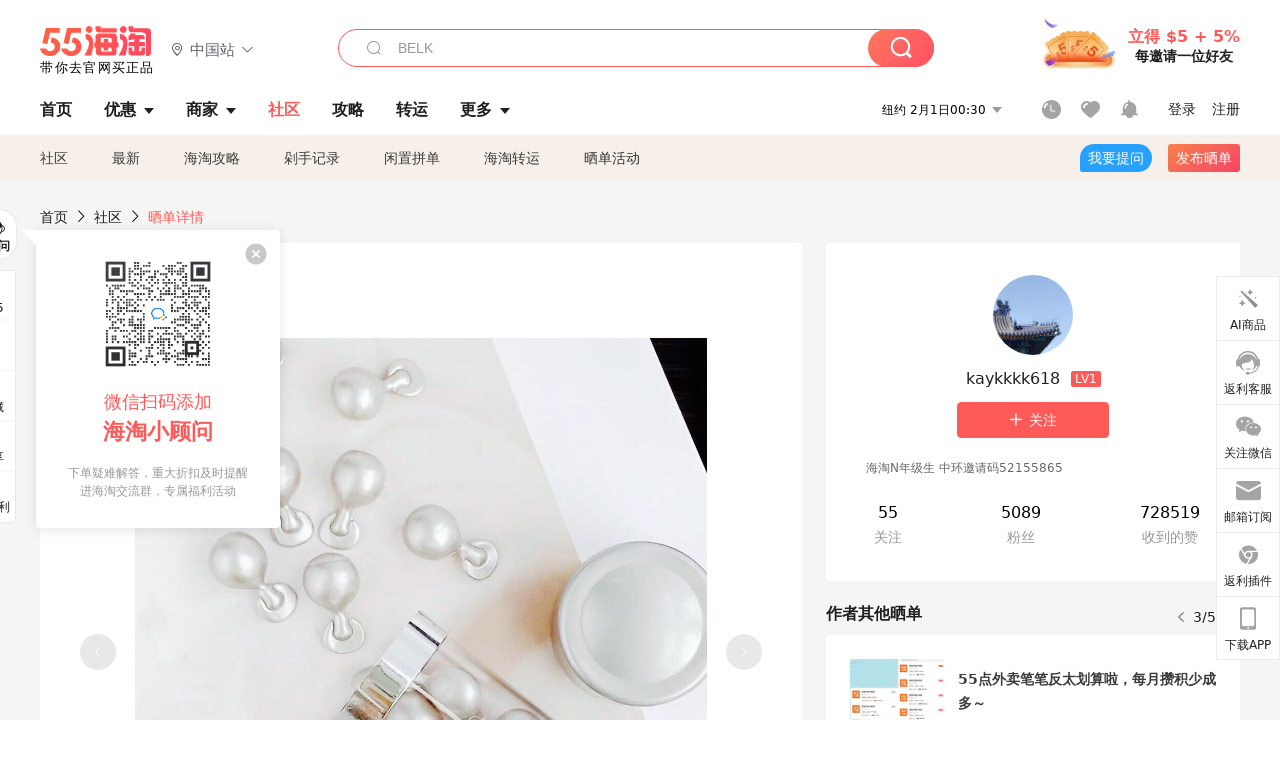

--- FILE ---
content_type: text/html; charset=utf-8
request_url: https://post.55haitao.com/show/295881/
body_size: 61685
content:
<!doctype html>
<html data-n-head-ssr lang="zh-hans" data-n-head="%7B%22lang%22:%7B%22ssr%22:%22zh-hans%22%7D%7D" xmlns:wb="http://open.weibo.com/wb">
  <head>
    <title>剁手雅顿银胶双瓶，下单中环坐等发货～，海淘攻略-55海淘社区</title><meta data-n-head="ssr" charset="utf-8"><meta data-n-head="ssr" name="viewport" content="width=device-width, initial-scale=1.0, minimum-scale=1.0, maximum-scale=1.0, user-scalable=no, viewport-fit=cover"><meta data-n-head="ssr" data-hid="og:image" name="og:image" property="og:image" content="https://cdn.55haitao.com/bbs/data/attachment/special/2021/02/24/b2820e0d12abf866b353ea69c6b198eb.png"><meta data-n-head="ssr" data-hid="mobile-web-app-capable" name="mobile-web-app-capable" content="yes"><meta data-n-head="ssr" data-hid="apple-mobile-web-app-title" name="apple-mobile-web-app-title" content="55haitao"><meta data-n-head="ssr" data-hid="author" name="author" content="55haitao"><meta data-n-head="ssr" data-hid="og:type" name="og:type" property="og:type" content="website"><meta data-n-head="ssr" data-hid="og:site_name" name="og:site_name" property="og:site_name" content="55haitao"><meta data-n-head="ssr" data-hid="og:title" name="og:title" property="og:title" content="剁手雅顿银胶双瓶，下单中环坐等发货～，海淘攻略-55海淘社区"><meta data-n-head="ssr" data-hid="description" name="description" content="雅顿现在活动六五折🈵️赠送银胶，感觉比黑五活动好呀！具体是折后🈵️$135送橘灿30ml，60粒银胶，还有28粒啵啵胶～然后🈵️$175加送15ml眼霜➕"><meta data-n-head="ssr" data-hid="og:description" name="og:description" property="og:description" content="雅顿现在活动六五折🈵️赠送银胶，感觉比黑五活动好呀！具体是折后🈵️$135送橘灿30ml，60粒银胶，还有28粒啵啵胶～然后🈵️$175加送15ml眼霜➕"><meta data-n-head="ssr" data-hid="keywords" name="keywords" content="Elizabeth Arden,剁手记录"><meta data-n-head="ssr" name="baidu-site-verification" content="code-zeaid6EKxD"><meta data-n-head="ssr" name="mobile-agent" data-hid="mobile-agent" content="format=html5;url=https://m.55haitao.com/show/295881/"><link data-n-head="ssr" rel="icon" type="image/x-icon" href="/favicon.ico"><link data-n-head="ssr" rel="preconnect" href="https://static.55haitao.com"><link data-n-head="ssr" rel="shortcut icon" href="https://cdn.55haitao.com/bbs/data/attachment/special/2021/02/24/b2820e0d12abf866b353ea69c6b198eb.png"><link data-n-head="ssr" rel="stylesheet" href="https://show.55haitao.com/common.css"><link data-n-head="ssr" rel="manifest" href="https://static.55haitao.com/show/_nuxt/manifest.902b60a8.json"><link data-n-head="ssr" data-hid="canonical" rel="canonical" href="https://post.55haitao.com/show/295881/"><script data-n-head="ssr" src="https://pagead2.googlesyndication.com/pagead/js/adsbygoogle.js?client=ca-pub-8129843157607958" async crossorigin="anonymous"></script><script data-n-head="ssr" data-hid="analytics">
            /** 百度统计 */
            var s = document.getElementsByTagName("script")[0];
            var _hmt = _hmt || [];
            (function() {
              var hm = document.createElement("script");
              hm.src = "https://hm.baidu.com/hm.js?14ceb3e967a71ff2f2e0cfabb6ffe949"; 
              s.parentNode.insertBefore(hm, s);
            })();
          </script><link rel="preload" href="https://static.55haitao.com/show/_nuxt/pc55--82215049425880b68ce7.js" as="script"><link rel="preload" href="https://static.55haitao.com/show/_nuxt/pc55--d25477d38d572d7cc655.js" as="script"><link rel="preload" href="https://static.55haitao.com/show/_nuxt/pc55--da7faf628cedc3590da3.js" as="script"><link rel="preload" href="https://static.55haitao.com/show/_nuxt/pc55--97967b44e2e49abb2c28.js" as="script"><link rel="preload" href="https://static.55haitao.com/show/_nuxt/pc55--faba4d29f6c3cf850ad1.js" as="script"><link rel="preload" href="https://static.55haitao.com/show/_nuxt/pc55--c54cfe9718dff34151ac.js" as="script"><link rel="preload" href="https://static.55haitao.com/show/_nuxt/pc55--6a3c8cc2ae45245a2be0.css" as="style"><link rel="preload" href="https://static.55haitao.com/show/_nuxt/pc55--c33c06e504cb0ad2662b.js" as="script"><link rel="preload" href="https://static.55haitao.com/show/_nuxt/pc55--c425f596342b7ef13b3f.js" as="script"><link rel="preload" href="https://static.55haitao.com/show/_nuxt/pc55--4e0902d01e580901e102.js" as="script"><link rel="preload" href="https://static.55haitao.com/show/_nuxt/pc55--881bb046332b7d277445.js" as="script"><link rel="preload" href="https://static.55haitao.com/show/_nuxt/pc55--b2b15d7da5cac60d46e0.js" as="script"><link rel="preload" href="https://static.55haitao.com/show/_nuxt/pc55--d4d4af9e2483a1f30198.css" as="style"><link rel="preload" href="https://static.55haitao.com/show/_nuxt/pc55--1ab2a2b60d4f1762c12f.js" as="script"><link rel="preload" href="https://static.55haitao.com/show/_nuxt/pc55--23f1f1c5588c55445ac0.js" as="script"><link rel="preload" href="https://static.55haitao.com/show/_nuxt/pc55--5959bde2b8f6640b2415.css" as="style"><link rel="preload" href="https://static.55haitao.com/show/_nuxt/pc55--59336b7d770fa40a5b5c.js" as="script"><link rel="preload" href="https://static.55haitao.com/show/_nuxt/pc55--696a6a23c98c586454f2.css" as="style"><link rel="preload" href="https://static.55haitao.com/show/_nuxt/pc55--4d5b59ae65bbb72397d3.js" as="script"><link rel="preload" href="https://static.55haitao.com/show/_nuxt/pc55--f98d43abb2a02cff7d20.js" as="script"><link rel="preload" href="https://static.55haitao.com/show/_nuxt/pc55--b8e6e82a0ff7b1788f43.css" as="style"><link rel="preload" href="https://static.55haitao.com/show/_nuxt/pc55--4eb621918fcfc6ea17d1.js" as="script"><link rel="preload" href="https://static.55haitao.com/show/_nuxt/pc55--1e7abf4e6b46d95fcfd9.js" as="script"><link rel="preload" href="https://static.55haitao.com/show/_nuxt/pc55--7303e6a60316c970df0f.js" as="script"><link rel="preload" href="https://static.55haitao.com/show/_nuxt/pc55--5e77f3558f2fe101e24a.js" as="script"><link rel="preload" href="https://static.55haitao.com/show/_nuxt/pc55--bbe6058915c341795d23.js" as="script"><link rel="preload" href="https://static.55haitao.com/show/_nuxt/pc55--259987b82c915d118eca.js" as="script"><link rel="preload" href="https://static.55haitao.com/show/_nuxt/pc55--0a564b8500deea451c75.css" as="style"><link rel="preload" href="https://static.55haitao.com/show/_nuxt/pc55--8ebd0f4b05791a440bc0.js" as="script"><link rel="preload" href="https://static.55haitao.com/show/_nuxt/pc55--85810b175fac925fbbb6.css" as="style"><link rel="preload" href="https://static.55haitao.com/show/_nuxt/pc55--5ef53243036ad0e03e9c.js" as="script"><link rel="preload" href="https://static.55haitao.com/show/_nuxt/pc55--2b16409c7cbece098096.css" as="style"><link rel="preload" href="https://static.55haitao.com/show/_nuxt/pc55--117b1fb95afdea67c609.js" as="script"><link rel="preload" href="https://static.55haitao.com/show/_nuxt/pc55--09da9d6060fa4f5bc12d.css" as="style"><link rel="preload" href="https://static.55haitao.com/show/_nuxt/pc55--14eec8cdbc57b67edba5.js" as="script"><link rel="preload" href="https://static.55haitao.com/show/_nuxt/pc55--7844b3346093cb43e33a.css" as="style"><link rel="preload" href="https://static.55haitao.com/show/_nuxt/pc55--1882299a08fb2a68cc3a.js" as="script"><link rel="preload" href="https://static.55haitao.com/show/_nuxt/pc55--523b6f9fee3d6a3f8416.css" as="style"><link rel="preload" href="https://static.55haitao.com/show/_nuxt/pc55--04e6f1b4967743a7e168.js" as="script"><link rel="preload" href="https://static.55haitao.com/show/_nuxt/pc55--12ff7dee773a02b8aa5e.css" as="style"><link rel="preload" href="https://static.55haitao.com/show/_nuxt/pc55--0706c6e58a5ec825e374.js" as="script"><link rel="stylesheet" href="https://static.55haitao.com/show/_nuxt/pc55--6a3c8cc2ae45245a2be0.css"><link rel="stylesheet" href="https://static.55haitao.com/show/_nuxt/pc55--d4d4af9e2483a1f30198.css"><link rel="stylesheet" href="https://static.55haitao.com/show/_nuxt/pc55--5959bde2b8f6640b2415.css"><link rel="stylesheet" href="https://static.55haitao.com/show/_nuxt/pc55--696a6a23c98c586454f2.css"><link rel="stylesheet" href="https://static.55haitao.com/show/_nuxt/pc55--b8e6e82a0ff7b1788f43.css"><link rel="stylesheet" href="https://static.55haitao.com/show/_nuxt/pc55--0a564b8500deea451c75.css"><link rel="stylesheet" href="https://static.55haitao.com/show/_nuxt/pc55--85810b175fac925fbbb6.css"><link rel="stylesheet" href="https://static.55haitao.com/show/_nuxt/pc55--2b16409c7cbece098096.css"><link rel="stylesheet" href="https://static.55haitao.com/show/_nuxt/pc55--09da9d6060fa4f5bc12d.css"><link rel="stylesheet" href="https://static.55haitao.com/show/_nuxt/pc55--7844b3346093cb43e33a.css"><link rel="stylesheet" href="https://static.55haitao.com/show/_nuxt/pc55--523b6f9fee3d6a3f8416.css"><link rel="stylesheet" href="https://static.55haitao.com/show/_nuxt/pc55--12ff7dee773a02b8aa5e.css">
    <meta name="baidu_union_verify" content="891aab8a413664f84fd91ecf70c2385f">
    <!-- Global site tag (gtag.js) - Google Analytics -->
    <script async src="https://www.googletagmanager.com/gtag/js?id=UA-127501760-1"></script>
    <script>function gtag(){dataLayer.push(arguments)}window.dataLayer=window.dataLayer||[],gtag("js",new Date),gtag("config","UA-127501760-1")</script>
    <script>function getPageStatus(){window.$nuxt&&window.$nuxt.$store.state.isShowGrayPage&&(2==+window.$nuxt.$store.state.isShowGrayPage?"/"===window.$nuxt.$route.path&&document.getElementsByTagName("html")[0].classList.add("gray-page"):1==+window.$nuxt.$store.state.isShowGrayPage&&document.getElementsByTagName("html")[0].classList.add("gray-page"))}document.addEventListener?document.addEventListener("DOMContentLoaded",(function(){})):document.attachEvent&&document.attachEvent("onreadystatechange",(function(){"complate"==document.readyState&&document.detachEvent("onreadystatechange",arguments.callee)}))</script>
    <!-- tracker -->
    <script type="text/javascript">function jsonload(){window.tracking=new TrackingPlugin({apiProxy:"/xs.gif",source:"55HaiTao",app:"PC",appVersion:"1.0.0",uid:function(t){return __NUXT__.state.auth.uid}})}var scriptElement=document.createElement("script"),timestamp=(new Date).getTime();scriptElement.async=!0,scriptElement.onload=jsonload,scriptElement.src=("local.55haitao.com"===window.location.hostname?"https://www.linkhaitao.com/tracker.min.js?id=":"/tracker.min.js?id=")+timestamp,scriptElement.type="text/javascript",document.head.appendChild(scriptElement)</script>
    <script async type="text/javascript" src="https://www.p.zjptg.com/tag/3791870/100001"></script>
  </head>
  <body >
    <div data-server-rendered="true" id="__nuxt"><div id="__layout"><div><div id="header" class="header"><!----> <!----> <div class="header__container"><div class="header__wrap"><div class="header__wrap-top-layer"><div class="header__logo"><a href="https://www.55haitao.com" class="logo-55haitao" data-v-7018218b>55海淘</a> <div class="header__logo__site"><div class="el-dropdown"><div class="el-dropdown-link"><div class="header__logo__site__list"><i class="el-icon-location-outline"></i> 
                  中国站
                  <i class="el-icon-arrow-down"></i></div></div> <ul class="el-dropdown-menu el-popper country-list" style="display:none;"><li tabindex="-1" class="el-dropdown-menu__item language-drop-item"><!---->
                  中国站
                </li><li tabindex="-1" class="el-dropdown-menu__item language-drop-item"><!---->
                  US (English)
                </li></ul></div></div></div> <div class="header__invite"><span>立得 $5 + 5%</span> <span>每邀请一位好友</span></div></div></div> </div> <div class="el-dialog__wrapper" style="display:none;"><div role="dialog" aria-modal="true" aria-label="dialog" class="el-dialog auth-popup" style="margin-top:15vh;width:390px;"><div class="el-dialog__header"><span class="el-dialog__title"></span><button type="button" aria-label="Close" class="el-dialog__headerbtn"><i class="el-dialog__close el-icon el-icon-close"></i></button></div><!----><!----></div></div></div> <div class="header__middle-wrap full-outer" data-v-4a9c6b51><div class="header__search header-searchpop" data-v-4a9c6b51><div class="search-input-area"><i class="search-input-area__newicon el-icon-search"></i> <input placeholder="搜索优惠、商家、品牌，以及商品链接" type="text" autocomplete="off" value="" class="header__search-input" style="background-color:#fff;"> <!----> <button type="button" class="el-button header__search-btn el-button--primary"><!----><!----><!----></button></div> <div class="el-dialog__wrapper search-wrap" style="display:none;"><div role="dialog" aria-modal="true" aria-label="dialog" class="el-dialog" style="margin-top:0;"><div class="el-dialog__header"><span class="el-dialog__title"></span><!----></div><!----><!----></div></div></div> <ul class="header__nav-bar" data-v-4a9c6b51><li data-v-4a9c6b51><div data-v-4a9c6b51><a href="https://www.55haitao.com" class="header-nav-item outer"><!----> <span>首页</span> <!----> <!----></a></div></li><li data-v-4a9c6b51><div data-v-4a9c6b51><span class="header-nav-item more"><svg height="20" width="20" aria-hidden="true" class="svg-icon--gray"><use xlink:href="#icon-deals"></use></svg> <a href="https://www.55haitao.com/deals" class="header-nav-item">
      优惠
      <i class="el-icon-caret-bottom"></i></a> <ul class="header-nav-item__list"><div class="header-nav-item__list-title"><a href="https://www.55haitao.com/deals">优惠</a> <i class="el-icon-caret-bottom"></i></div> <li class="header-nav-item__li"><div class="sub"><a href="https://www.55haitao.com/deals" class="header-nav-item outer"><!----> <span>海淘返利</span> <!----> <!----></a></div></li><li class="header-nav-item__li"><div class="sub"><a href="https://www.55haitao.com/tmall" class="header-nav-item outer"><!----> <span>淘宝返利</span> <!----> <!----></a></div></li><li class="header-nav-item__li"><div class="sub"><a href="https://www.55haitao.com/jd" class="header-nav-item outer"><!----> <span>京东返利</span> <!----> <!----></a></div></li><li class="header-nav-item__li"><div class="sub"><a href="https://www.55haitao.com/1688" class="header-nav-item outer"><!----> <span>1688返利</span> <!----> <!----></a></div></li><li class="header-nav-item__li"><div class="sub"><a href="https://www.55haitao.com/travel" class="header-nav-item outer"><!----> <span>旅游度假</span> <!----> <!----></a></div></li></ul></span></div></li><li data-v-4a9c6b51><div data-v-4a9c6b51><div class="header-nav-item more"><a href="https://www.55haitao.com/store" class="header-nav-item">
      商家
      <i class="el-icon-caret-bottom"></i></a> <ul class="header-nav-item__list pop poptitle"><div class="header-nav-item__list-title"><a href="https://www.55haitao.com/store">商家</a> <i class="el-icon-caret-bottom"></i></div></ul> <ul class="header-nav-item__list pop"><li class="header-nav-item__li"><div class="subs"><a href="https://www.55haitao.com/store/undefined-0-0-0-all-1.html" class="header-nav-item outer active"><!----> <span></span> <!----> <!----></a></div></li> <div class="header-nav-item__store"><div class="header-nav-item__store-title"><span>收藏商家</span> <a href="https://www.55haitao.com/my/collection/">
            查看全部
            <i class="el-icon-arrow-right"></i></a></div> <ul></ul></div></ul></div></div></li><li data-v-4a9c6b51><div data-v-4a9c6b51><a href="https://post.55haitao.com/" class="header-nav-item outer active"><!----> <span>社区</span> <!----> <!----></a></div></li><li data-v-4a9c6b51><div data-v-4a9c6b51><a href="https://post.55haitao.com/guide/" class="header-nav-item outer"><!----> <span>攻略</span> <!----> <!----></a></div></li><li data-v-4a9c6b51><div data-v-4a9c6b51><a href="https://www.55haitao.com/shipping/" class="header-nav-item outer"><!----> <span>转运</span> <!----> <!----></a></div></li><li class="hide" data-v-4a9c6b51><div data-v-4a9c6b51><a href="https://www.55haitao.com/vip" class="header-nav-item outer"><!----> <span>VIP特权</span> <!----> <!----></a></div></li><li data-v-4a9c6b51><div data-v-4a9c6b51><span class="header-nav-item more"><!----> <div style="display: flex; align-items: center"><span>更多</span> <i class="el-icon-caret-bottom"></i></div> <ul class="header-nav-item__list"><div class="header-nav-item__list-title"><a href="">更多</a> <i class="el-icon-caret-bottom"></i></div> <li class="header-nav-item__li"><div class="sub"><a href="https://wiki.55haitao.com/" class="header-nav-item outer"><!----> <span>热品</span> <!----> <!----></a></div></li><li class="header-nav-item__li"><div class="sub"><a href="https://post.55haitao.com/credit-cards/" class="header-nav-item outer"><!----> <span>信用卡</span> <!----> <!----></a></div></li><li class="header-nav-item__li"><div class="sub"><a href="https://www.55haitao.com/help-8.html" class="header-nav-item outer"><!----> <span>帮助</span> <!----> <!----></a></div></li><li class="header-nav-item__li"><div class="sub"><a href="https://www.55haitao.com/aboutus/aboutus.html" class="header-nav-item outer"><!----> <span>关于我们</span> <!----> <!----></a></div></li></ul></span></div></li></ul> <div class="header__middle-wrap-right" data-v-4a9c6b51><div class="header__time" data-v-4a9c6b51>
       2月1日05:29
      <i class="el-icon-caret-bottom" data-v-4a9c6b51></i> <ul class="header__time-list" data-v-4a9c6b51><li class="header__time-list-item" data-v-4a9c6b51>
           2月1日05:29
          <i class="el-icon-caret-bottom" data-v-4a9c6b51></i></li> </ul></div> <div class="header__icon-wrap" data-v-4a9c6b51><div class="header__icon" data-v-4a9c6b51><span data-v-4a9c6b51><div role="tooltip" id="el-popover-1809" aria-hidden="true" class="el-popover el-popper header__icon-item el-popover--plain" style="width:undefinedpx;display:none;"><!---->我的足迹</div><span class="el-popover__reference-wrapper"><a href="https://www.55haitao.com/my/history/" target="_blank" class="link-wrap browse centerImg" data-v-4a9c6b51></a></span></span> <span data-v-4a9c6b51><div role="tooltip" id="el-popover-9348" aria-hidden="true" class="el-popover el-popper header__icon-item el-popover--plain" style="width:undefinedpx;display:none;"><!---->我的收藏</div><span class="el-popover__reference-wrapper"><a href="https://www.55haitao.com/my/collection/" target="_blank" class="link-wrap collect centerImg" data-v-4a9c6b51></a></span></span> <div class="el-badge" data-v-4a9c6b51><span data-v-4a9c6b51><div role="tooltip" id="el-popover-9185" aria-hidden="true" class="el-popover el-popper header__icon-item el-popover--plain" style="width:undefinedpx;display:none;"><!---->消息通知</div><span class="el-popover__reference-wrapper"><a rel="nofollow" href="https://www.55haitao.com/my/message/alerts?active=0" target="_blank" class="link-wrap bell centerImg" data-v-4a9c6b51></a></span></span><sup class="el-badge__content el-badge__content--undefined is-fixed" style="display:none;">0</sup></div></div> <div class="header__login" data-v-4a9c6b51><span data-v-4a9c6b51>登录</span> <span data-v-4a9c6b51>注册</span></div></div></div></div> <ul class="show-nav"><li class="show-nav__li"><a href="/" class="active">
      社区
    </a></li><li class="show-nav__li"><a href="/show/category/100000/">
      最新
    </a></li><li class="show-nav__li"><a href="/show/category/54/">
      海淘攻略
    </a></li><li class="show-nav__li"><a href="/show/category/86/">
      剁手记录
    </a></li><li class="show-nav__li"><a href="/show/category/57/">
      闲置拼单
    </a></li><li class="show-nav__li"><a href="/show/category/66/">
      海淘转运
    </a></li> <a href="/show/activities/" class="show-nav__li">
    晒单活动
  </a> <button type="button" class="el-button header__new-ques el-button--info"><!----><!----><span>
    我要提问
  </span></button> <span><div role="tooltip" id="el-popover-4169" aria-hidden="true" class="el-popover el-popper show-nav__popover" style="width:160px;display:none;"><!----><div class="release-box"><div class="main"><a rel="nofollow" class="release-btn">
          发晒单
        </a> <a rel="nofollow" class="draft-btn">
          草稿箱
        </a></div></div> </div><span class="el-popover__reference-wrapper"><button type="button" class="el-button header__new-show el-button--default"><!----><!----><span>发布晒单</span></button></span></span> <div class="el-dialog__wrapper" style="display:none;"><div role="dialog" aria-modal="true" aria-label="dialog" class="el-dialog ques-dialog" style="margin-top:15vh;width:560px;"><div class="el-dialog__header"><span class="el-dialog__title"></span><button type="button" aria-label="Close" class="el-dialog__headerbtn"><i class="el-dialog__close el-icon el-icon-close"></i></button></div><!----><!----></div></div></ul> <div class="outer"><div class="show-detail-page"><div class="head-nav"><a href="https://www.55haitao.com">首页</a> <i class="el-icon-arrow-right"></i> <a href="https://post.55haitao.com">社区</a> <i class="el-icon-arrow-right"></i> <a>晒单详情</a></div> <!----> <div class="scroll-wrap"><div class="content-wrap scroll-wrap"><div class="content-wrap content-wrap--tiny"><div class="activity-wrap"><div class="ng"><div class="el-carousel el-carousel--horizontal"><div class="el-carousel__container" style="height:714px;"><button type="button" class="el-carousel__arrow el-carousel__arrow--left"><i class="el-icon-arrow-left"></i></button><button type="button" class="el-carousel__arrow el-carousel__arrow--right"><i class="el-icon-arrow-right"></i></button><div class="el-carousel__item" style="transform:translateX(0px) scale(1);ms-transform:translateX(0px) scale(1);webkit-transform:translateX(0px) scale(1);display:none;"><!----><div class="img-wrap"> <img class="img3"></div></div><div class="el-carousel__item" style="transform:translateX(0px) scale(1);ms-transform:translateX(0px) scale(1);webkit-transform:translateX(0px) scale(1);display:none;"><!----><div class="img-wrap"> <img class="img3"></div></div><div class="el-carousel__item" style="transform:translateX(0px) scale(1);ms-transform:translateX(0px) scale(1);webkit-transform:translateX(0px) scale(1);display:none;"><!----><div class="img-wrap"> <img class="img3"></div></div></div><!----></div> <div class="ng-thumbs"><div class="centerImg active"></div><div class="centerImg"></div><div class="centerImg"></div></div></div> <h1 class="show__title">
              剁手雅顿银胶双瓶，下单中环坐等发货～
            </h1> <!----> <!----> <div class="show__content"><article><div class="markdown55-content"><p>雅顿现在活动六五折<img class="emoji" draggable="false" alt="🈵" src="https://cdn.55haitao.com/emoji/svg/1f235.svg"/>️赠送银胶，感觉比黑五活动好呀！具体是折后<img class="emoji" draggable="false" alt="🈵" src="https://cdn.55haitao.com/emoji/svg/1f235.svg"/>️$135送橘灿30ml，60粒银胶，还有28粒啵啵胶～然后<img class="emoji" draggable="false" alt="🈵" src="https://cdn.55haitao.com/emoji/svg/1f235.svg"/>️$175加送15ml眼霜<img class="emoji" draggable="false" alt="➕" src="https://cdn.55haitao.com/emoji/svg/2795.svg"/>身体乳～<br />
而且一般银胶很少活动，买单试试看！</p>
<p><img class="emoji" draggable="false" alt="✅" src="https://cdn.55haitao.com/emoji/svg/2705.svg"/>凑单作业：<br />
60粒银胶双瓶<img class="emoji" draggable="false" alt="➕" src="https://cdn.55haitao.com/emoji/svg/2795.svg"/>迷你小胶囊两个，送30ml橘灿精华，60粒银胶，28粒啵啵胶～</p>
<p><img class="emoji" draggable="false" alt="♦️" src="https://cdn.55haitao.com/emoji/svg/2666.svg"/>$164<img class="emoji" draggable="false" alt="➕" src="https://cdn.55haitao.com/emoji/svg/2795.svg"/>$26<img class="emoji" draggable="false" alt="✖️" src="https://cdn.55haitao.com/emoji/svg/2716.svg"/>2🟰$140.4</p>
<p><img class="emoji" draggable="false" alt="♦️" src="https://cdn.55haitao.com/emoji/svg/2666.svg"/>银胶主要就是米白消痘印的，夜间使用的需要避光～这个二代应该有升级还是值得入手！就买了第一档，觉得175身体乳太重了不需要～</p>
<p><img class="emoji" draggable="false" alt="✅" src="https://cdn.55haitao.com/emoji/svg/2705.svg"/>下单中环转运<img class="emoji" draggable="false" alt="➕" src="https://cdn.55haitao.com/emoji/svg/2795.svg"/>交行AE卡！最近美国运通卡活动一起还是挺好的～之前都是工行万事达，羊毛薅光了换运通来吧！中环邀请码52155865～</p></div> <span class="show__info-wrap"><!----> <div class="more-detail"><span>发布于 2022-12-10 16:16:40</span> <span class="spot">·</span> <span>编辑精选</span></div></span> <div class="el-dialog__wrapper" style="display:none;"><div role="dialog" aria-modal="true" aria-label="教育身份认证" class="el-dialog edu-pop hint" style="margin-top:15vh;width:361px;"><div class="el-dialog__header"><span class="el-dialog__title">教育身份认证</span><button type="button" aria-label="Close" class="el-dialog__headerbtn"><i class="el-dialog__close el-icon el-icon-close"></i></button></div><!----><!----></div></div></article></div></div></div> <span class="show-detail-title">评论</span> <div class="show-comment-wrap"><div id="targetBox" class="store-commentInput"><!----> <!----> <div class="comment-input noLeft"><!----> <div class="el-textarea el-input--suffix"><textarea autocomplete="off" rows="5" placeholder="写下您的评论内容" maxlength="500" class="el-textarea__inner" style="resize:none;"></textarea><!----></div> <div class="comment-length" style="display:none;">
      0/500
    </div> <button type="button" class="el-button comment-input__button el-button--primary isDisabled"><!----><!----><span>
      登录后发表评论
    </span></button> <div class="input-box-bottom"><!----></div> <!----></div> <!----> <div class="el-dialog__wrapper" style="display:none;"><div role="dialog" aria-modal="true" aria-label="选择订单" class="el-dialog cmt-order" style="margin-top:15vh;width:560px;"><div class="el-dialog__header"><span class="el-dialog__title">选择订单</span><button type="button" aria-label="Close" class="el-dialog__headerbtn"><i class="el-dialog__close el-icon el-icon-close"></i></button></div><!----><!----></div></div></div> <div class="show-detail__drop"><span>
              最新
              <i class="el-icon-sort"></i></span></div> <div about_type="sd" about_typename="晒单" status="0" source="来自PC" author_groupname="" author_level="" author_sex="2" reply_id="0" sub_reply_id="0" extra_reply_id="0" is_author="0" class="comment-itemv2"><a class="avt centerImg gray"><span class="el-avatar el-avatar--circle" style="height:40px;width:40px;line-height:40px;margin-right:0px;"><img></span> <span class="oneLine" style="max-width:calc(100% - 40px - 0px);">
    
    <!----></span></a> <div class="comment-itemv2__content"><a href="https://www.55haitao.com/home/8226277" target="_blank" class="author">
      细菌爱购物
      <!----> <!----></a> <span class="comment">这次返利能跟上了么</span> <div class="comment-child"><div class="comment child"><div class="comment__header-wrap"><a class="avt centerImg gray"><span class="el-avatar el-avatar--circle" style="height:24px;width:24px;line-height:24px;margin-right:0px;"><img></span> <span class="oneLine" style="max-width:calc(100% - 24px - 0px);">
    
    <!----></span></a> <a href="https://www.55haitao.com/home/8585381" target="_blank" class="author-child">
            kaykkkk618:
          </a> <em>作者</em> <span class="reply">
            回复
          </span></div> <span class="comment">回复 <b>@细菌爱购物：</b>对的这个丢单你赶紧联系55客服就能追回，上次收集的都跟到了</span></div><div class="comment child"><div class="comment__header-wrap"><a class="avt centerImg gray"><span class="el-avatar el-avatar--circle" style="height:24px;width:24px;line-height:24px;margin-right:0px;"><img></span> <span class="oneLine" style="max-width:calc(100% - 24px - 0px);">
    
    <!----></span></a> <a href="https://www.55haitao.com/home/8226277" target="_blank" class="author-child">
            细菌爱购物:
          </a> <!----> <span class="reply">
            回复
          </span></div> <span class="comment">回复 <b>@kaykkkk618：</b>太难了，我还有两单早请丢单，不知道能不能跟上</span></div> <span class="total-reply">
        共3条回复&gt;
      </span></div> <div class="comment-itemv2__content-bottom"><span class="time"><span>7楼 </span>
        2022-12-11 16:13:45</span> <div class="action-area"><div class="action-area-item"><svg height="16" width="16" aria-hidden="true" class="svg-icon--gray"><use xlink:href="#icon-comment-o"></use></svg> <span class="action-area__text">
            回复
          </span></div> <div class="action-area-item praise"><svg height="16" width="16" aria-hidden="true" class="svg-icon--gray"><use xlink:href="#icon-praise-o"></use></svg> <span class="action-area__text">
            0
          </span></div></div></div> <!----></div> <div class="grayline fluid"><div></div></div> <div left="" class="el-dialog__wrapper comment-item__commentList" style="display:none;"><div role="dialog" aria-modal="true" aria-label="评论 (3)" class="el-dialog" style="margin-top:15vh;width:584px;"><div class="el-dialog__header"><span class="el-dialog__title">评论 (3)</span><button type="button" aria-label="Close" class="el-dialog__headerbtn"><i class="el-dialog__close el-icon el-icon-close"></i></button></div><!----><!----></div></div></div><div about_type="sd" about_typename="晒单" status="0" source="来自IOS" author_groupname="" author_level="" author_sex="2" reply_id="0" sub_reply_id="0" extra_reply_id="0" is_author="0" class="comment-itemv2"><a class="avt centerImg gray"><span class="el-avatar el-avatar--circle" style="height:40px;width:40px;line-height:40px;margin-right:0px;"><img></span> <span class="oneLine" style="max-width:calc(100% - 40px - 0px);">
    
    <!----></span></a> <div class="comment-itemv2__content"><a href="https://www.55haitao.com/home/8959268" target="_blank" class="author">
      肉卷卷财财
      <!----> <!----></a> <span class="comment">这次活动也是让人满意的</span> <div class="comment-child"><div class="comment child"><div class="comment__header-wrap"><a class="avt centerImg gray"><span class="el-avatar el-avatar--circle" style="height:24px;width:24px;line-height:24px;margin-right:0px;"><img></span> <span class="oneLine" style="max-width:calc(100% - 24px - 0px);">
    
    <!----></span></a> <a href="https://www.55haitao.com/home/8585381" target="_blank" class="author-child">
            kaykkkk618:
          </a> <em>作者</em> <span class="reply">
            回复
          </span></div> <span class="comment">对的银色平时不打折还可以，算了买两单看看会不会升级啊</span></div> <!----></div> <div class="comment-itemv2__content-bottom"><span class="time"><span>6楼 </span>
        2022-12-11 10:27:19</span> <div class="action-area"><div class="action-area-item"><svg height="16" width="16" aria-hidden="true" class="svg-icon--gray"><use xlink:href="#icon-comment-o"></use></svg> <span class="action-area__text">
            回复
          </span></div> <div class="action-area-item praise"><svg height="16" width="16" aria-hidden="true" class="svg-icon--gray"><use xlink:href="#icon-praise-o"></use></svg> <span class="action-area__text">
            0
          </span></div></div></div> <!----></div> <div class="grayline fluid"><div></div></div> <div left="" class="el-dialog__wrapper comment-item__commentList" style="display:none;"><div role="dialog" aria-modal="true" aria-label="评论 (1)" class="el-dialog" style="margin-top:15vh;width:584px;"><div class="el-dialog__header"><span class="el-dialog__title">评论 (1)</span><button type="button" aria-label="Close" class="el-dialog__headerbtn"><i class="el-dialog__close el-icon el-icon-close"></i></button></div><!----><!----></div></div></div><div about_type="sd" about_typename="晒单" status="0" source="来自Android" author_groupname="" author_level="" author_sex="2" reply_id="0" sub_reply_id="0" extra_reply_id="0" is_author="0" class="comment-itemv2"><a class="avt centerImg gray"><span class="el-avatar el-avatar--circle" style="height:40px;width:40px;line-height:40px;margin-right:0px;"><img></span> <span class="oneLine" style="max-width:calc(100% - 40px - 0px);">
    
    <!----></span></a> <div class="comment-itemv2__content"><a href="https://www.55haitao.com/home/7794794" target="_blank" class="author">
      XUI
      <!----> <!----></a> <span class="comment">你这单的返利跟上了吗？这点比较重要😆</span> <div class="comment-child"><div class="comment child"><div class="comment__header-wrap"><a class="avt centerImg gray"><span class="el-avatar el-avatar--circle" style="height:24px;width:24px;line-height:24px;margin-right:0px;"><img></span> <span class="oneLine" style="max-width:calc(100% - 24px - 0px);">
    
    <!----></span></a> <a href="https://www.55haitao.com/home/8585381" target="_blank" class="author-child">
            kaykkkk618:
          </a> <em>作者</em> <span class="reply">
            回复
          </span></div> <span class="comment">有了有了这次的两个都跟上了！电脑OK之前的丢几个</span></div> <!----></div> <div class="comment-itemv2__content-bottom"><span class="time"><span>5楼 </span>
        2022-12-11 01:37:34</span> <div class="action-area"><div class="action-area-item"><svg height="16" width="16" aria-hidden="true" class="svg-icon--gray"><use xlink:href="#icon-comment-o"></use></svg> <span class="action-area__text">
            回复
          </span></div> <div class="action-area-item praise"><svg height="16" width="16" aria-hidden="true" class="svg-icon--gray"><use xlink:href="#icon-praise-o"></use></svg> <span class="action-area__text">
            0
          </span></div></div></div> <!----></div> <div class="grayline fluid"><div></div></div> <div left="" class="el-dialog__wrapper comment-item__commentList" style="display:none;"><div role="dialog" aria-modal="true" aria-label="评论 (1)" class="el-dialog" style="margin-top:15vh;width:584px;"><div class="el-dialog__header"><span class="el-dialog__title">评论 (1)</span><button type="button" aria-label="Close" class="el-dialog__headerbtn"><i class="el-dialog__close el-icon el-icon-close"></i></button></div><!----><!----></div></div></div><div about_type="sd" about_typename="晒单" status="0" source="来自Android" author_groupname="" author_level="" author_sex="2" reply_id="0" sub_reply_id="0" extra_reply_id="0" is_author="0" class="comment-itemv2"><a class="avt centerImg gray"><span class="el-avatar el-avatar--circle" style="height:40px;width:40px;line-height:40px;margin-right:0px;"><img></span> <span class="oneLine" style="max-width:calc(100% - 40px - 0px);">
    
    <!----></span></a> <div class="comment-itemv2__content"><a href="https://www.55haitao.com/home/9300320" target="_blank" class="author">
      Cathy3322
      <!----> <!----></a> <span class="comment">确实觉得第一档比较划算</span> <div class="comment-child"><div class="comment child"><div class="comment__header-wrap"><a class="avt centerImg gray"><span class="el-avatar el-avatar--circle" style="height:24px;width:24px;line-height:24px;margin-right:0px;"><img></span> <span class="oneLine" style="max-width:calc(100% - 24px - 0px);">
    
    <!----></span></a> <a href="https://www.55haitao.com/home/8585381" target="_blank" class="author-child">
            kaykkkk618:
          </a> <em>作者</em> <span class="reply">
            回复
          </span></div> <span class="comment">回复 <b>@Cathy3322：</b>好像断货没上，我都没看到那个了😂买的人多吧</span></div><div class="comment child"><div class="comment__header-wrap"><a class="avt centerImg gray"><span class="el-avatar el-avatar--circle" style="height:24px;width:24px;line-height:24px;margin-right:0px;"><img></span> <span class="oneLine" style="max-width:calc(100% - 24px - 0px);">
    
    <!----></span></a> <a href="https://www.55haitao.com/home/9300320" target="_blank" class="author-child">
            Cathy3322:
          </a> <!----> <span class="reply">
            回复
          </span></div> <span class="comment">回复 <b>@kaykkkk618：</b>第一档也不用分箱要是有那个便宜的护手霜就好了哈哈哈</span></div> <span class="total-reply">
        共3条回复&gt;
      </span></div> <div class="comment-itemv2__content-bottom"><span class="time"><span>4楼 </span>
        2022-12-10 21:47:27</span> <div class="action-area"><div class="action-area-item"><svg height="16" width="16" aria-hidden="true" class="svg-icon--gray"><use xlink:href="#icon-comment-o"></use></svg> <span class="action-area__text">
            回复
          </span></div> <div class="action-area-item praise"><svg height="16" width="16" aria-hidden="true" class="svg-icon--gray"><use xlink:href="#icon-praise-o"></use></svg> <span class="action-area__text">
            0
          </span></div></div></div> <!----></div> <div class="grayline fluid"><div></div></div> <div left="" class="el-dialog__wrapper comment-item__commentList" style="display:none;"><div role="dialog" aria-modal="true" aria-label="评论 (3)" class="el-dialog" style="margin-top:15vh;width:584px;"><div class="el-dialog__header"><span class="el-dialog__title">评论 (3)</span><button type="button" aria-label="Close" class="el-dialog__headerbtn"><i class="el-dialog__close el-icon el-icon-close"></i></button></div><!----><!----></div></div></div><div about_type="sd" about_typename="晒单" status="0" source="来自Android" author_groupname="" author_level="" author_sex="2" reply_id="0" sub_reply_id="0" extra_reply_id="0" is_author="0" class="comment-itemv2"><a class="avt centerImg gray"><span class="el-avatar el-avatar--circle" style="height:40px;width:40px;line-height:40px;margin-right:0px;"><img></span> <span class="oneLine" style="max-width:calc(100% - 40px - 0px);">
    
    <!----></span></a> <div class="comment-itemv2__content"><a href="https://www.55haitao.com/home/8984039" target="_blank" class="author">
      是严严啊
      <!----> <!----></a> <span class="comment">总觉得迷你胶囊不是很划算</span> <div class="comment-child"><div class="comment child"><div class="comment__header-wrap"><a class="avt centerImg gray"><span class="el-avatar el-avatar--circle" style="height:24px;width:24px;line-height:24px;margin-right:0px;"><img></span> <span class="oneLine" style="max-width:calc(100% - 24px - 0px);">
    
    <!----></span></a> <a href="https://www.55haitao.com/home/8585381" target="_blank" class="author-child">
            kaykkkk618:
          </a> <em>作者</em> <span class="reply">
            回复
          </span></div> <span class="comment">觉得哪个划算凑哪个就可以啦！每个人要的不一样</span></div> <!----></div> <div class="comment-itemv2__content-bottom"><span class="time"><span>3楼 </span>
        2022-12-10 20:04:39</span> <div class="action-area"><div class="action-area-item"><svg height="16" width="16" aria-hidden="true" class="svg-icon--gray"><use xlink:href="#icon-comment-o"></use></svg> <span class="action-area__text">
            回复
          </span></div> <div class="action-area-item praise"><svg height="16" width="16" aria-hidden="true" class="svg-icon--gray"><use xlink:href="#icon-praise-o"></use></svg> <span class="action-area__text">
            0
          </span></div></div></div> <!----></div> <div class="grayline fluid"><div></div></div> <div left="" class="el-dialog__wrapper comment-item__commentList" style="display:none;"><div role="dialog" aria-modal="true" aria-label="评论 (1)" class="el-dialog" style="margin-top:15vh;width:584px;"><div class="el-dialog__header"><span class="el-dialog__title">评论 (1)</span><button type="button" aria-label="Close" class="el-dialog__headerbtn"><i class="el-dialog__close el-icon el-icon-close"></i></button></div><!----><!----></div></div></div> <div class="load-all"><span>加载更多...</span></div></div> <div class="fall-list-wraps"><div><div class="show-detail-tag default-outer"><div class="el-tabs el-tabs--top"><div class="el-tabs__header is-top"><div class="el-tabs__nav-wrap is-top"><div class="el-tabs__nav-scroll"><div role="tablist" class="el-tabs__nav is-top" style="transform:translateX(-0px);"><div class="el-tabs__active-bar is-top" style="width:0px;transform:translateX(0px);ms-transform:translateX(0px);webkit-transform:translateX(0px);"></div></div></div></div></div><div class="el-tabs__content"><div role="tabpanel" id="pane-show" aria-labelledby="tab-show" class="el-tab-pane"></div> <div role="tabpanel" aria-hidden="true" id="pane-deal" aria-labelledby="tab-deal" class="el-tab-pane" style="display:none;"></div></div></div></div> <div class="show-card-list"><ul class="show-card-list__column"><li praised="0" width="1536" height="1536" class="show-card fluid"><a href="https://post.55haitao.com/show/434604/" target="_blank" class="show-card-item"><div class="radio" style="display:none;"></div> <!----> <div class="show-card__img"><img data-srcset="" alt="jellycat美国官网购买胖海豹和波浪毛恐龙"> <!----> <div class="recommend">
        推荐
      </div> <div class="show-card__count">
        +2
      </div></div> <div class="show-card__wrap"><h3 class="show-card__title">
        jellycat美国官网购买胖海豹和波浪毛恐龙
      </h3></div></a> <div class="show-card__footer"><!----> <div class="praise-view filter" style="background-image:url(https://cdn.55haitao.com/bbs/data/attachment/deal/202109021709_PrIM0wRQyo.svg);"><svg height="16" width="16" aria-hidden="true" class="svg-icon--gray"><use xlink:href="#icon-praise-o"></use></svg> <span class="action-area__text">
     129
  </span></div></div></li><li praised="0" width="1600" height="2000" class="show-card fluid"><a href="https://post.55haitao.com/show/434527/" target="_blank" class="show-card-item"><div class="radio" style="display:none;"></div> <!----> <div class="show-card__img"><img data-srcset="" alt="海淘剁手记，亚马逊海外购买天露芬护理油！"> <!----> <div class="recommend">
        推荐
      </div> <div class="show-card__count">
        +2
      </div></div> <div class="show-card__wrap"><h3 class="show-card__title">
        海淘剁手记，亚马逊海外购买天露芬护理油！
      </h3></div></a> <div class="show-card__footer"><!----> <div class="praise-view filter" style="background-image:url(https://cdn.55haitao.com/bbs/data/attachment/deal/202109021709_PrIM0wRQyo.svg);"><svg height="16" width="16" aria-hidden="true" class="svg-icon--gray"><use xlink:href="#icon-praise-o"></use></svg> <span class="action-area__text">
     113
  </span></div></div></li><li praised="0" width="1440" height="1800" class="show-card fluid"><a href="https://post.55haitao.com/show/434449/" target="_blank" class="show-card-item"><div class="radio" style="display:none;"></div> <!----> <div class="show-card__img"><img data-srcset="" alt="每个网站的科颜氏高保湿打折我都要参加上"> <!----> <div class="recommend">
        推荐
      </div> <div class="show-card__count">
        +2
      </div></div> <div class="show-card__wrap"><h3 class="show-card__title">
        每个网站的科颜氏高保湿打折我都要参加上
      </h3></div></a> <div class="show-card__footer"><!----> <div class="praise-view filter" style="background-image:url(https://cdn.55haitao.com/bbs/data/attachment/deal/202109021709_PrIM0wRQyo.svg);"><svg height="16" width="16" aria-hidden="true" class="svg-icon--gray"><use xlink:href="#icon-praise-o"></use></svg> <span class="action-area__text">
     152
  </span></div></div></li><li praised="0" width="1440" height="1800" class="show-card fluid"><a href="https://post.55haitao.com/show/434445/" target="_blank" class="show-card-item"><div class="radio" style="display:none;"></div> <!----> <div class="show-card__img"><img data-srcset="" alt="丝芙兰美网连续21天好价小棕瓶你们买了吗"> <!----> <div class="recommend">
        推荐
      </div> <div class="show-card__count">
        +2
      </div></div> <div class="show-card__wrap"><h3 class="show-card__title">
        丝芙兰美网连续21天好价小棕瓶你们买了吗
      </h3></div></a> <div class="show-card__footer"><!----> <div class="praise-view filter" style="background-image:url(https://cdn.55haitao.com/bbs/data/attachment/deal/202109021709_PrIM0wRQyo.svg);"><svg height="16" width="16" aria-hidden="true" class="svg-icon--gray"><use xlink:href="#icon-praise-o"></use></svg> <span class="action-area__text">
     168
  </span></div></div></li><li praised="0" width="1600" height="2000" class="show-card fluid"><a href="https://post.55haitao.com/show/434433/" target="_blank" class="show-card-item"><div class="radio" style="display:none;"></div> <!----> <div class="show-card__img"><img data-srcset="" alt="Selfridges海淘买jellycat万圣节款惊弓猫！！"> <!----> <div class="recommend">
        推荐
      </div> <div class="show-card__count">
        +2
      </div></div> <div class="show-card__wrap"><h3 class="show-card__title">
        Selfridges海淘买jellycat万圣节款惊弓猫！！
      </h3></div></a> <div class="show-card__footer"><!----> <div class="praise-view filter" style="background-image:url(https://cdn.55haitao.com/bbs/data/attachment/deal/202109021709_PrIM0wRQyo.svg);"><svg height="16" width="16" aria-hidden="true" class="svg-icon--gray"><use xlink:href="#icon-praise-o"></use></svg> <span class="action-area__text">
     158
  </span></div></div></li><li praised="0" width="1260" height="1260" class="show-card fluid"><a href="https://post.55haitao.com/show/434364/" target="_blank" class="show-card-item"><div class="radio" style="display:none;"></div> <!----> <div class="show-card__img"><img data-srcset="" alt="Jellycat海淘下单三个玩具：狐狸和星耳兔"> <!----> <!----> <!----></div> <div class="show-card__wrap"><h3 class="show-card__title">
        Jellycat海淘下单三个玩具：狐狸和星耳兔
      </h3></div></a> <div class="show-card__footer"><!----> <div class="praise-view filter" style="background-image:url(https://cdn.55haitao.com/bbs/data/attachment/deal/202109021709_PrIM0wRQyo.svg);"><svg height="16" width="16" aria-hidden="true" class="svg-icon--gray"><use xlink:href="#icon-praise-o"></use></svg> <span class="action-area__text">
     8
  </span></div></div></li><li praised="0" width="1600" height="1600" class="show-card fluid"><a href="https://post.55haitao.com/show/434277/" target="_blank" class="show-card-item"><div class="radio" style="display:none;"></div> <!----> <div class="show-card__img"><img data-srcset="" alt="海淘丝芙兰美网下单muf高光+ysl香水礼盒"> <!----> <div class="recommend">
        推荐
      </div> <!----></div> <div class="show-card__wrap"><h3 class="show-card__title">
        海淘丝芙兰美网下单muf高光+ysl香水礼盒
      </h3></div></a> <div class="show-card__footer"><!----> <div class="praise-view filter" style="background-image:url(https://cdn.55haitao.com/bbs/data/attachment/deal/202109021709_PrIM0wRQyo.svg);"><svg height="16" width="16" aria-hidden="true" class="svg-icon--gray"><use xlink:href="#icon-praise-o"></use></svg> <span class="action-area__text">
     154
  </span></div></div></li><li praised="0" width="1600" height="1600" class="show-card fluid"><a href="https://post.55haitao.com/show/434274/" target="_blank" class="show-card-item"><div class="radio" style="display:none;"></div> <!----> <div class="show-card__img"><img data-srcset="" alt="丝芙兰美网海淘下单ysl眼影盘"> <!----> <div class="recommend">
        推荐
      </div> <!----></div> <div class="show-card__wrap"><h3 class="show-card__title">
        丝芙兰美网海淘下单ysl眼影盘
      </h3></div></a> <div class="show-card__footer"><!----> <div class="praise-view filter" style="background-image:url(https://cdn.55haitao.com/bbs/data/attachment/deal/202109021709_PrIM0wRQyo.svg);"><svg height="16" width="16" aria-hidden="true" class="svg-icon--gray"><use xlink:href="#icon-praise-o"></use></svg> <span class="action-area__text">
     137
  </span></div></div></li><li praised="0" width="1260" height="1260" class="show-card fluid"><a href="https://post.55haitao.com/show/434267/" target="_blank" class="show-card-item"><div class="radio" style="display:none;"></div> <!----> <div class="show-card__img"><img data-srcset="" alt="丝芙兰海淘下单dior花漾香水20ml"> <!----> <!----> <!----></div> <div class="show-card__wrap"><h3 class="show-card__title">
        丝芙兰海淘下单dior花漾香水20ml
      </h3></div></a> <div class="show-card__footer"><!----> <div class="praise-view filter" style="background-image:url(https://cdn.55haitao.com/bbs/data/attachment/deal/202109021709_PrIM0wRQyo.svg);"><svg height="16" width="16" aria-hidden="true" class="svg-icon--gray"><use xlink:href="#icon-praise-o"></use></svg> <span class="action-area__text">
     15
  </span></div></div></li><li praised="0" width="1260" height="1260" class="show-card fluid"><a href="https://post.55haitao.com/show/434262/" target="_blank" class="show-card-item"><div class="radio" style="display:none;"></div> <!----> <div class="show-card__img"><img data-srcset="" alt="丝芙兰官网海淘下单dior花漾香水"> <!----> <!----> <!----></div> <div class="show-card__wrap"><h3 class="show-card__title">
        丝芙兰官网海淘下单dior花漾香水
      </h3></div></a> <div class="show-card__footer"><!----> <div class="praise-view filter" style="background-image:url(https://cdn.55haitao.com/bbs/data/attachment/deal/202109021709_PrIM0wRQyo.svg);"><svg height="16" width="16" aria-hidden="true" class="svg-icon--gray"><use xlink:href="#icon-praise-o"></use></svg> <span class="action-area__text">
     11
  </span></div></div></li> <!----></ul><ul class="show-card-list__column"><li praised="0" width="1208" height="1319" class="show-card fluid"><a href="https://post.55haitao.com/show/434603/" target="_blank" class="show-card-item"><div class="radio" style="display:none;"></div> <!----> <div class="show-card__img"><img data-srcset="" alt="jellycat官网购买胖海豹、西班牙猎犬和线条狐狸"> <!----> <div class="recommend">
        推荐
      </div> <div class="show-card__count">
        +2
      </div></div> <div class="show-card__wrap"><h3 class="show-card__title">
        jellycat官网购买胖海豹、西班牙猎犬和线条狐狸
      </h3></div></a> <div class="show-card__footer"><!----> <div class="praise-view filter" style="background-image:url(https://cdn.55haitao.com/bbs/data/attachment/deal/202109021709_PrIM0wRQyo.svg);"><svg height="16" width="16" aria-hidden="true" class="svg-icon--gray"><use xlink:href="#icon-praise-o"></use></svg> <span class="action-area__text">
     154
  </span></div></div></li><li praised="0" width="1440" height="1800" class="show-card fluid"><a href="https://post.55haitao.com/show/434510/" target="_blank" class="show-card-item"><div class="radio" style="display:none;"></div> <!----> <div class="show-card__img"><img data-srcset="" alt="coach奥莱海淘mini版本的coach cargo太可爱了"> <!----> <div class="recommend">
        推荐
      </div> <div class="show-card__count">
        +2
      </div></div> <div class="show-card__wrap"><h3 class="show-card__title">
        coach奥莱海淘mini版本的coach cargo太可爱了
      </h3></div></a> <div class="show-card__footer"><!----> <div class="praise-view filter" style="background-image:url(https://cdn.55haitao.com/bbs/data/attachment/deal/202109021709_PrIM0wRQyo.svg);"><svg height="16" width="16" aria-hidden="true" class="svg-icon--gray"><use xlink:href="#icon-praise-o"></use></svg> <span class="action-area__text">
     143
  </span></div></div></li><li praised="0" width="720" height="884" class="show-card fluid"><a href="https://post.55haitao.com/show/434447/" target="_blank" class="show-card-item"><div class="radio" style="display:none;"></div> <!----> <div class="show-card__img"><img data-srcset="" alt="每年都会被bobbi brown的圣诞限量款眼影迷住眼睛"> <!----> <div class="recommend">
        推荐
      </div> <div class="show-card__count">
        +2
      </div></div> <div class="show-card__wrap"><h3 class="show-card__title">
        每年都会被bobbi brown的圣诞限量款眼影迷住眼睛
      </h3></div></a> <div class="show-card__footer"><!----> <div class="praise-view filter" style="background-image:url(https://cdn.55haitao.com/bbs/data/attachment/deal/202109021709_PrIM0wRQyo.svg);"><svg height="16" width="16" aria-hidden="true" class="svg-icon--gray"><use xlink:href="#icon-praise-o"></use></svg> <span class="action-area__text">
     137
  </span></div></div></li><li praised="0" width="1440" height="1800" class="show-card fluid"><a href="https://post.55haitao.com/show/434444/" target="_blank" class="show-card-item"><div class="radio" style="display:none;"></div> <!----> <div class="show-card__img"><img data-srcset="" alt="coach海淘丹宁Laurel下单，颜色很时髦"> <!----> <div class="recommend">
        推荐
      </div> <div class="show-card__count">
        +2
      </div></div> <div class="show-card__wrap"><h3 class="show-card__title">
        coach海淘丹宁Laurel下单，颜色很时髦
      </h3></div></a> <div class="show-card__footer"><!----> <div class="praise-view filter" style="background-image:url(https://cdn.55haitao.com/bbs/data/attachment/deal/202109021709_PrIM0wRQyo.svg);"><svg height="16" width="16" aria-hidden="true" class="svg-icon--gray"><use xlink:href="#icon-praise-o"></use></svg> <span class="action-area__text">
     157
  </span></div></div></li><li praised="0" width="1440" height="1800" class="show-card fluid"><a href="https://post.55haitao.com/show/434426/" target="_blank" class="show-card-item"><div class="radio" style="display:none;"></div> <!----> <div class="show-card__img"><img data-srcset="" alt="梅西海淘下单tabby22小羊皮双肩包，太减龄了"> <!----> <div class="recommend">
        推荐
      </div> <div class="show-card__count">
        +2
      </div></div> <div class="show-card__wrap"><h3 class="show-card__title">
        梅西海淘下单tabby22小羊皮双肩包，太减龄了
      </h3></div></a> <div class="show-card__footer"><!----> <div class="praise-view filter" style="background-image:url(https://cdn.55haitao.com/bbs/data/attachment/deal/202109021709_PrIM0wRQyo.svg);"><svg height="16" width="16" aria-hidden="true" class="svg-icon--gray"><use xlink:href="#icon-praise-o"></use></svg> <span class="action-area__text">
     137
  </span></div></div></li><li praised="0" width="1600" height="1600" class="show-card fluid"><a href="https://post.55haitao.com/show/434279/" target="_blank" class="show-card-item"><div class="radio" style="display:none;"></div> <!----> <div class="show-card__img"><img data-srcset="" alt="dior新款香水粉色！绝对是要购入的"> <!----> <div class="recommend">
        推荐
      </div> <!----></div> <div class="show-card__wrap"><h3 class="show-card__title">
        dior新款香水粉色！绝对是要购入的
      </h3></div></a> <div class="show-card__footer"><!----> <div class="praise-view filter" style="background-image:url(https://cdn.55haitao.com/bbs/data/attachment/deal/202109021709_PrIM0wRQyo.svg);"><svg height="16" width="16" aria-hidden="true" class="svg-icon--gray"><use xlink:href="#icon-praise-o"></use></svg> <span class="action-area__text">
     226
  </span></div></div></li><li praised="0" width="1600" height="1600" class="show-card fluid"><a href="https://post.55haitao.com/show/434276/" target="_blank" class="show-card-item"><div class="radio" style="display:none;"></div> <!----> <div class="show-card__img"><img data-srcset="" alt="丝芙兰美网海淘下单新品miumiu香水"> <!----> <div class="recommend">
        推荐
      </div> <!----></div> <div class="show-card__wrap"><h3 class="show-card__title">
        丝芙兰美网海淘下单新品miumiu香水
      </h3></div></a> <div class="show-card__footer"><!----> <div class="praise-view filter" style="background-image:url(https://cdn.55haitao.com/bbs/data/attachment/deal/202109021709_PrIM0wRQyo.svg);"><svg height="16" width="16" aria-hidden="true" class="svg-icon--gray"><use xlink:href="#icon-praise-o"></use></svg> <span class="action-area__text">
     157
  </span></div></div></li><li praised="0" width="1600" height="1600" class="show-card fluid"><a href="https://post.55haitao.com/show/434273/" target="_blank" class="show-card-item"><div class="radio" style="display:none;"></div> <!----> <div class="show-card__img"><img data-srcset="" alt="丝芙兰美网海淘下单dior真我20ml"> <!----> <!----> <!----></div> <div class="show-card__wrap"><h3 class="show-card__title">
        丝芙兰美网海淘下单dior真我20ml
      </h3></div></a> <div class="show-card__footer"><!----> <div class="praise-view filter" style="background-image:url(https://cdn.55haitao.com/bbs/data/attachment/deal/202109021709_PrIM0wRQyo.svg);"><svg height="16" width="16" aria-hidden="true" class="svg-icon--gray"><use xlink:href="#icon-praise-o"></use></svg> <span class="action-area__text">
     11
  </span></div></div></li><li praised="0" width="1260" height="1260" class="show-card fluid"><a href="https://post.55haitao.com/show/434265/" target="_blank" class="show-card-item"><div class="radio" style="display:none;"></div> <!----> <div class="show-card__img"><img data-srcset="" alt="丝芙兰官网海淘下单clean香水便携装"> <!----> <!----> <!----></div> <div class="show-card__wrap"><h3 class="show-card__title">
        丝芙兰官网海淘下单clean香水便携装
      </h3></div></a> <div class="show-card__footer"><!----> <div class="praise-view filter" style="background-image:url(https://cdn.55haitao.com/bbs/data/attachment/deal/202109021709_PrIM0wRQyo.svg);"><svg height="16" width="16" aria-hidden="true" class="svg-icon--gray"><use xlink:href="#icon-praise-o"></use></svg> <span class="action-area__text">
     6
  </span></div></div></li><li praised="0" width="1260" height="1260" class="show-card fluid"><a href="https://post.55haitao.com/show/434251/" target="_blank" class="show-card-item"><div class="radio" style="display:none;"></div> <!----> <div class="show-card__img"><img data-srcset="" alt="海淘丝芙兰美网下单gucci高光"> <!----> <!----> <!----></div> <div class="show-card__wrap"><h3 class="show-card__title">
        海淘丝芙兰美网下单gucci高光
      </h3></div></a> <div class="show-card__footer"><!----> <div class="praise-view filter" style="background-image:url(https://cdn.55haitao.com/bbs/data/attachment/deal/202109021709_PrIM0wRQyo.svg);"><svg height="16" width="16" aria-hidden="true" class="svg-icon--gray"><use xlink:href="#icon-praise-o"></use></svg> <span class="action-area__text">
     10
  </span></div></div></li> <!----></ul><ul class="show-card-list__column"><li praised="0" width="1208" height="1132" class="show-card fluid"><a href="https://post.55haitao.com/show/434601/" target="_blank" class="show-card-item"><div class="radio" style="display:none;"></div> <!----> <div class="show-card__img"><img data-srcset="" alt="Nordstrom Rack网站购买珑骧旧版双肩包苔藓绿色"> <!----> <div class="recommend">
        推荐
      </div> <div class="show-card__count">
        +2
      </div></div> <div class="show-card__wrap"><h3 class="show-card__title">
        Nordstrom Rack网站购买珑骧旧版双肩包苔藓绿色
      </h3></div></a> <div class="show-card__footer"><!----> <div class="praise-view filter" style="background-image:url(https://cdn.55haitao.com/bbs/data/attachment/deal/202109021709_PrIM0wRQyo.svg);"><svg height="16" width="16" aria-hidden="true" class="svg-icon--gray"><use xlink:href="#icon-praise-o"></use></svg> <span class="action-area__text">
     130
  </span></div></div></li><li praised="0" width="1440" height="1800" class="show-card fluid"><a href="https://post.55haitao.com/show/434455/" target="_blank" class="show-card-item"><div class="radio" style="display:none;"></div> <!----> <div class="show-card__img"><img data-srcset="" alt="coach奥莱海淘丹宁色tabby22双肩包再下一单"> <!----> <div class="recommend">
        推荐
      </div> <div class="show-card__count">
        +2
      </div></div> <div class="show-card__wrap"><h3 class="show-card__title">
        coach奥莱海淘丹宁色tabby22双肩包再下一单
      </h3></div></a> <div class="show-card__footer"><!----> <div class="praise-view filter" style="background-image:url(https://cdn.55haitao.com/bbs/data/attachment/deal/202109021709_PrIM0wRQyo.svg);"><svg height="16" width="16" aria-hidden="true" class="svg-icon--gray"><use xlink:href="#icon-praise-o"></use></svg> <span class="action-area__text">
     150
  </span></div></div></li><li praised="0" width="1440" height="1800" class="show-card fluid"><a href="https://post.55haitao.com/show/434446/" target="_blank" class="show-card-item"><div class="radio" style="display:none;"></div> <!----> <div class="show-card__img"><img data-srcset="" alt="Nordstrom海淘超级可爱的jellycat邦尼兔拉铃入手"> <!----> <div class="recommend">
        推荐
      </div> <div class="show-card__count">
        +2
      </div></div> <div class="show-card__wrap"><h3 class="show-card__title">
        Nordstrom海淘超级可爱的jellycat邦尼兔拉铃入手
      </h3></div></a> <div class="show-card__footer"><!----> <div class="praise-view filter" style="background-image:url(https://cdn.55haitao.com/bbs/data/attachment/deal/202109021709_PrIM0wRQyo.svg);"><svg height="16" width="16" aria-hidden="true" class="svg-icon--gray"><use xlink:href="#icon-praise-o"></use></svg> <span class="action-area__text">
     134
  </span></div></div></li><li praised="0" width="1356" height="1356" class="show-card fluid"><a href="https://post.55haitao.com/show/434443/" target="_blank" class="show-card-item"><div class="radio" style="display:none;"></div> <!----> <div class="show-card__img"><img data-srcset="" alt="海淘购买Sephora的lip set，下单去了转中"> <!----> <div class="recommend">
        推荐
      </div> <!----></div> <div class="show-card__wrap"><h3 class="show-card__title">
        海淘购买Sephora的lip set，下单去了转中
      </h3></div></a> <div class="show-card__footer"><!----> <div class="praise-view filter" style="background-image:url(https://cdn.55haitao.com/bbs/data/attachment/deal/202109021709_PrIM0wRQyo.svg);"><svg height="16" width="16" aria-hidden="true" class="svg-icon--gray"><use xlink:href="#icon-praise-o"></use></svg> <span class="action-area__text">
     138
  </span></div></div></li><li praised="0" width="1260" height="1260" class="show-card fluid"><a href="https://post.55haitao.com/show/434365/" target="_blank" class="show-card-item"><div class="radio" style="display:none;"></div> <!----> <div class="show-card__img"><img data-srcset="" alt="jellycat官网海淘下单3个玩具"> <!----> <!----> <!----></div> <div class="show-card__wrap"><h3 class="show-card__title">
        jellycat官网海淘下单3个玩具
      </h3></div></a> <div class="show-card__footer"><!----> <div class="praise-view filter" style="background-image:url(https://cdn.55haitao.com/bbs/data/attachment/deal/202109021709_PrIM0wRQyo.svg);"><svg height="16" width="16" aria-hidden="true" class="svg-icon--gray"><use xlink:href="#icon-praise-o"></use></svg> <span class="action-area__text">
     11
  </span></div></div></li><li praised="0" width="1600" height="1600" class="show-card fluid"><a href="https://post.55haitao.com/show/434278/" target="_blank" class="show-card-item"><div class="radio" style="display:none;"></div> <!----> <div class="show-card__img"><img data-srcset="" alt="海淘丝芙兰美国官网海淘购买dior新品香水"> <!----> <!----> <!----></div> <div class="show-card__wrap"><h3 class="show-card__title">
        海淘丝芙兰美国官网海淘购买dior新品香水
      </h3></div></a> <div class="show-card__footer"><!----> <div class="praise-view filter" style="background-image:url(https://cdn.55haitao.com/bbs/data/attachment/deal/202109021709_PrIM0wRQyo.svg);"><svg height="16" width="16" aria-hidden="true" class="svg-icon--gray"><use xlink:href="#icon-praise-o"></use></svg> <span class="action-area__text">
     7
  </span></div></div></li><li praised="0" width="1600" height="1600" class="show-card fluid"><a href="https://post.55haitao.com/show/434275/" target="_blank" class="show-card-item"><div class="radio" style="display:none;"></div> <!----> <div class="show-card__img"><img data-srcset="" alt="丝芙兰海淘下单nars新款唇膏"> <!----> <!----> <!----></div> <div class="show-card__wrap"><h3 class="show-card__title">
        丝芙兰海淘下单nars新款唇膏
      </h3></div></a> <div class="show-card__footer"><!----> <div class="praise-view filter" style="background-image:url(https://cdn.55haitao.com/bbs/data/attachment/deal/202109021709_PrIM0wRQyo.svg);"><svg height="16" width="16" aria-hidden="true" class="svg-icon--gray"><use xlink:href="#icon-praise-o"></use></svg> <span class="action-area__text">
     12
  </span></div></div></li><li praised="0" width="1600" height="1600" class="show-card fluid"><a href="https://post.55haitao.com/show/434272/" target="_blank" class="show-card-item"><div class="radio" style="display:none;"></div> <!----> <div class="show-card__img"><img data-srcset="" alt="丝芙兰美网海淘下单gucci眼线液笔"> <!----> <!----> <!----></div> <div class="show-card__wrap"><h3 class="show-card__title">
        丝芙兰美网海淘下单gucci眼线液笔
      </h3></div></a> <div class="show-card__footer"><!----> <div class="praise-view filter" style="background-image:url(https://cdn.55haitao.com/bbs/data/attachment/deal/202109021709_PrIM0wRQyo.svg);"><svg height="16" width="16" aria-hidden="true" class="svg-icon--gray"><use xlink:href="#icon-praise-o"></use></svg> <span class="action-area__text">
     9
  </span></div></div></li><li praised="0" width="1260" height="1260" class="show-card fluid"><a href="https://post.55haitao.com/show/434263/" target="_blank" class="show-card-item"><div class="radio" style="display:none;"></div> <!----> <div class="show-card__img"><img data-srcset="" alt="丝芙兰海淘买东西，纯为了赠品啊"> <!----> <!----> <!----></div> <div class="show-card__wrap"><h3 class="show-card__title">
        丝芙兰海淘买东西，纯为了赠品啊
      </h3></div></a> <div class="show-card__footer"><!----> <div class="praise-view filter" style="background-image:url(https://cdn.55haitao.com/bbs/data/attachment/deal/202109021709_PrIM0wRQyo.svg);"><svg height="16" width="16" aria-hidden="true" class="svg-icon--gray"><use xlink:href="#icon-praise-o"></use></svg> <span class="action-area__text">
     11
  </span></div></div></li><li praised="0" width="1260" height="1260" class="show-card fluid"><a href="https://post.55haitao.com/show/434250/" target="_blank" class="show-card-item"><div class="radio" style="display:none;"></div> <!----> <div class="show-card__img"><img data-srcset="" alt="丝芙兰美国官网海淘下单ysl的ya片香水礼盒"> <!----> <!----> <!----></div> <div class="show-card__wrap"><h3 class="show-card__title">
        丝芙兰美国官网海淘下单ysl的ya片香水礼盒
      </h3></div></a> <div class="show-card__footer"><!----> <div class="praise-view filter" style="background-image:url(https://cdn.55haitao.com/bbs/data/attachment/deal/202109021709_PrIM0wRQyo.svg);"><svg height="16" width="16" aria-hidden="true" class="svg-icon--gray"><use xlink:href="#icon-praise-o"></use></svg> <span class="action-area__text">
     4
  </span></div></div></li> <!----></ul></div> <!----></div></div></div> <div class="right-wrap"><div class="scroll-item"><div class="show__author-wrap"><div class="show__author-info"><a class="avt centerImg black"><span class="el-avatar el-avatar--circle" style="height:80px;width:80px;line-height:80px;margin-right:0px;"><img></span> <span class="oneLine" style="max-width:calc(100% - 80px - 0px);">
    kaykkkk618
    <em>
      LV1
    </em></span></a></div> <div class="show__author-btns"><div class="follow-author"><i class="el-icon-plus"></i>
                关注
              </div></div> <div class="show__author-intro">
              海淘N年级生
中环邀请码52155865
            </div> <div class="show__author-stat"><div class="show__author-stat-num"><p>55</p> <h4>关注</h4></div> <div class="show__author-stat-num"><p>5089</p> <h4>粉丝</h4></div> <div class="show__author-stat-num"><p>728519</p> <h4>收到的赞</h4></div></div></div> <div class="side-swiper show-activity-page__swiper"><h3 class="side-swiper__title">
    作者其他晒单
    <!----> <div class="side-swiper__navigation"><div class="side-swiper__prev"><svg height="24" width="24" aria-hidden="true" class="svg-icon--gray"><use xlink:href="#icon-prev"></use></svg></div> <div class="side-swiper__pagination">
        1/5
      </div> <div class="side-swiper__next"><svg height="24" width="24" aria-hidden="true" class="svg-icon--gray"><use xlink:href="#icon-next"></use></svg></div></div></h3> <div><div class="swiper-wrapper"><div class="swiper-slide"><a href="https://post.55haitao.com/show/434261/" target="_blank" forum_post_id="0" praise_count="185" username="海淘用户1ah1oEk13" sex="2" uid="8585381" avatar="https://cdn.55haitao.com/bbs/data/attachment/forum/202101/21/7cfafbb5aa773b59f709bb0c9d7d2075.jpeg@!avatar24x24" images_count="3" recommend="1" height="1600" width="1600" praised="0" class="show-item"><div class="show-item__wrap"><div class="show-item__wrap-img swiper-lazy" style="background-image:url(https://cdn.55haitao.com/bbs/data/attachment/forum/202601/26/202601261527463387.jpg@!show282);"></div> <div class="show-item__content"><span class="show-item__title">
        牛敢鲜贵州酸汤牛肉粉，开胃又特别！
      </span> <div class="show-item__footer"><div class="show-item__footer-data">
          5天前
        </div> <div class="show-item__footer-comment"><svg height="16" width="16" aria-hidden="true" class="svg-icon--gray"><use xlink:href="#icon-comment-o"></use></svg>
          2
        </div></div></div></div></a><a href="https://post.55haitao.com/show/434252/" target="_blank" forum_post_id="0" praise_count="158" username="海淘用户1ah1oEk13" sex="2" uid="8585381" avatar="https://cdn.55haitao.com/bbs/data/attachment/forum/202101/21/7cfafbb5aa773b59f709bb0c9d7d2075.jpeg@!avatar24x24" images_count="2" recommend="1" height="1249" width="1600" praised="0" class="show-item"><div class="show-item__wrap"><div class="show-item__wrap-img swiper-lazy" style="background-image:url(https://cdn.55haitao.com/bbs/data/attachment/forum/202601/26/202601261127424607.jpg@!show282);"></div> <div class="show-item__content"><span class="show-item__title">
        膳mo师马踏祥瑞限定套盒，新年吉祥如意～
      </span> <div class="show-item__footer"><div class="show-item__footer-data">
          6天前
        </div> <div class="show-item__footer-comment"><svg height="16" width="16" aria-hidden="true" class="svg-icon--gray"><use xlink:href="#icon-comment-o"></use></svg>
          2
        </div></div></div></div></a><a href="https://post.55haitao.com/show/434174/" target="_blank" forum_post_id="0" praise_count="202" username="海淘用户1ah1oEk13" sex="2" uid="8585381" avatar="https://cdn.55haitao.com/bbs/data/attachment/forum/202101/21/7cfafbb5aa773b59f709bb0c9d7d2075.jpeg@!avatar24x24" images_count="2" recommend="1" height="1182" width="1600" praised="0" class="show-item"><div class="show-item__wrap"><div class="show-item__wrap-img swiper-lazy" style="background-image:url(https://cdn.55haitao.com/bbs/data/attachment/forum/202601/25/202601251419332304.jpg@!show282);"></div> <div class="show-item__content"><span class="show-item__title">
        大冬天来碗热腾腾的红烧羊肉暖起来～
      </span> <div class="show-item__footer"><div class="show-item__footer-data">
          6天前
        </div> <div class="show-item__footer-comment"><svg height="16" width="16" aria-hidden="true" class="svg-icon--gray"><use xlink:href="#icon-comment-o"></use></svg>
          2
        </div></div></div></div></a><a href="https://post.55haitao.com/show/434115/" target="_blank" forum_post_id="0" praise_count="178" username="海淘用户1ah1oEk13" sex="2" uid="8585381" avatar="https://cdn.55haitao.com/bbs/data/attachment/forum/202101/21/7cfafbb5aa773b59f709bb0c9d7d2075.jpeg@!avatar24x24" images_count="3" recommend="1" height="1200" width="1600" praised="0" class="show-item"><div class="show-item__wrap"><div class="show-item__wrap-img swiper-lazy" style="background-image:url(https://cdn.55haitao.com/bbs/data/attachment/forum/202601/23/202601231423117345.jpg@!show282);"></div> <div class="show-item__content"><span class="show-item__title">
        自制酸萝卜鱼清淡超容易做～在家煮比较实惠
      </span> <div class="show-item__footer"><div class="show-item__footer-data">
          8天前
        </div> <div class="show-item__footer-comment"><svg height="16" width="16" aria-hidden="true" class="svg-icon--gray"><use xlink:href="#icon-comment-o"></use></svg>
          3
        </div></div></div></div></a></div><div class="swiper-slide"><a href="https://post.55haitao.com/show/434045/" target="_blank" forum_post_id="0" praise_count="134" username="海淘用户1ah1oEk13" sex="2" uid="8585381" avatar="https://cdn.55haitao.com/bbs/data/attachment/forum/202101/21/7cfafbb5aa773b59f709bb0c9d7d2075.jpeg@!avatar24x24" images_count="3" recommend="1" height="1200" width="1600" praised="0" class="show-item"><div class="show-item__wrap"><div class="show-item__wrap-img swiper-lazy"></div> <div class="show-item__content"><span class="show-item__title">
        朋友投喂必胜客牛肉卷边披萨，太开心啦！
      </span> <div class="show-item__footer"><div class="show-item__footer-data">
          9天前
        </div> <div class="show-item__footer-comment"><svg height="16" width="16" aria-hidden="true" class="svg-icon--gray"><use xlink:href="#icon-comment-o"></use></svg>
          5
        </div></div></div></div></a><a href="https://post.55haitao.com/show/433887/" target="_blank" forum_post_id="0" praise_count="160" username="海淘用户1ah1oEk13" sex="2" uid="8585381" avatar="https://cdn.55haitao.com/bbs/data/attachment/forum/202101/21/7cfafbb5aa773b59f709bb0c9d7d2075.jpeg@!avatar24x24" images_count="2" recommend="1" height="2001" width="1600" praised="0" class="show-item"><div class="show-item__wrap"><div class="show-item__wrap-img swiper-lazy"></div> <div class="show-item__content"><span class="show-item__title">
        野兽派马年限定云绵绒家居服，繁星骏马吉祥有钱～
      </span> <div class="show-item__footer"><div class="show-item__footer-data">
          11天前
        </div> <div class="show-item__footer-comment"><svg height="16" width="16" aria-hidden="true" class="svg-icon--gray"><use xlink:href="#icon-comment-o"></use></svg>
          2
        </div></div></div></div></a><a href="https://post.55haitao.com/show/433883/" target="_blank" forum_post_id="0" praise_count="176" username="海淘用户1ah1oEk13" sex="2" uid="8585381" avatar="https://cdn.55haitao.com/bbs/data/attachment/forum/202101/21/7cfafbb5aa773b59f709bb0c9d7d2075.jpeg@!avatar24x24" images_count="4" recommend="1" height="1600" width="1600" praised="0" class="show-item"><div class="show-item__wrap"><div class="show-item__wrap-img swiper-lazy"></div> <div class="show-item__content"><span class="show-item__title">
        青岛啤酒马年花骢献瑞，包装精美寓意好！
      </span> <div class="show-item__footer"><div class="show-item__footer-data">
          11天前
        </div> <div class="show-item__footer-comment"><svg height="16" width="16" aria-hidden="true" class="svg-icon--gray"><use xlink:href="#icon-comment-o"></use></svg>
          2
        </div></div></div></div></a><a href="https://post.55haitao.com/show/433867/" target="_blank" forum_post_id="0" praise_count="158" username="海淘用户1ah1oEk13" sex="2" uid="8585381" avatar="https://cdn.55haitao.com/bbs/data/attachment/forum/202101/21/7cfafbb5aa773b59f709bb0c9d7d2075.jpeg@!avatar24x24" images_count="4" recommend="1" height="1200" width="1600" praised="0" class="show-item"><div class="show-item__wrap"><div class="show-item__wrap-img swiper-lazy"></div> <div class="show-item__content"><span class="show-item__title">
        永璞5D锁香冻干咖啡，油脂丰富风味明显～
      </span> <div class="show-item__footer"><div class="show-item__footer-data">
          11天前
        </div> <div class="show-item__footer-comment"><svg height="16" width="16" aria-hidden="true" class="svg-icon--gray"><use xlink:href="#icon-comment-o"></use></svg>
          2
        </div></div></div></div></a></div><div class="swiper-slide"><a href="https://post.55haitao.com/show/433861/" target="_blank" forum_post_id="0" praise_count="154" username="海淘用户1ah1oEk13" sex="2" uid="8585381" avatar="https://cdn.55haitao.com/bbs/data/attachment/forum/202101/21/7cfafbb5aa773b59f709bb0c9d7d2075.jpeg@!avatar24x24" images_count="2" recommend="1" height="1600" width="1600" praised="0" class="show-item"><div class="show-item__wrap"><div class="show-item__wrap-img swiper-lazy"></div> <div class="show-item__content"><span class="show-item__title">
        55点外卖笔笔反太划算啦，每月攒积少成多～
      </span> <div class="show-item__footer"><div class="show-item__footer-data">
          11天前
        </div> <div class="show-item__footer-comment"><svg height="16" width="16" aria-hidden="true" class="svg-icon--gray"><use xlink:href="#icon-comment-o"></use></svg>
          2
        </div></div></div></div></a><a href="https://post.55haitao.com/show/433858/" target="_blank" forum_post_id="0" praise_count="177" username="海淘用户1ah1oEk13" sex="2" uid="8585381" avatar="https://cdn.55haitao.com/bbs/data/attachment/forum/202101/21/7cfafbb5aa773b59f709bb0c9d7d2075.jpeg@!avatar24x24" images_count="3" recommend="1" height="1196" width="1600" praised="0" class="show-item"><div class="show-item__wrap"><div class="show-item__wrap-img swiper-lazy"></div> <div class="show-item__content"><span class="show-item__title">
        豹福兴汤包馆，碳水星人太爱啦！
      </span> <div class="show-item__footer"><div class="show-item__footer-data">
          11天前
        </div> <div class="show-item__footer-comment"><svg height="16" width="16" aria-hidden="true" class="svg-icon--gray"><use xlink:href="#icon-comment-o"></use></svg>
          3
        </div></div></div></div></a><a href="https://post.55haitao.com/show/433784/" target="_blank" forum_post_id="0" praise_count="159" username="海淘用户1ah1oEk13" sex="2" uid="8585381" avatar="https://cdn.55haitao.com/bbs/data/attachment/forum/202101/21/7cfafbb5aa773b59f709bb0c9d7d2075.jpeg@!avatar24x24" images_count="3" recommend="1" height="1600" width="1600" praised="0" class="show-item"><div class="show-item__wrap"><div class="show-item__wrap-img swiper-lazy"></div> <div class="show-item__content"><span class="show-item__title">
        Godiva马年限定灯笼礼盒，包装创意满满新春氛围～
      </span> <div class="show-item__footer"><div class="show-item__footer-data">
          13天前
        </div> <div class="show-item__footer-comment"><svg height="16" width="16" aria-hidden="true" class="svg-icon--gray"><use xlink:href="#icon-comment-o"></use></svg>
          4
        </div></div></div></div></a><a href="https://post.55haitao.com/show/433649/" target="_blank" forum_post_id="0" praise_count="191" username="海淘用户1ah1oEk13" sex="2" uid="8585381" avatar="https://cdn.55haitao.com/bbs/data/attachment/forum/202101/21/7cfafbb5aa773b59f709bb0c9d7d2075.jpeg@!avatar24x24" images_count="3" recommend="1" height="2000" width="1600" praised="0" class="show-item"><div class="show-item__wrap"><div class="show-item__wrap-img swiper-lazy"></div> <div class="show-item__content"><span class="show-item__title">
        雅诗兰黛马年限定，新春氛围浓郁缤纷多彩～
      </span> <div class="show-item__footer"><div class="show-item__footer-data">
          15天前
        </div> <div class="show-item__footer-comment"><svg height="16" width="16" aria-hidden="true" class="svg-icon--gray"><use xlink:href="#icon-comment-o"></use></svg>
          2
        </div></div></div></div></a></div><div class="swiper-slide"><a href="https://post.55haitao.com/show/433648/" target="_blank" forum_post_id="0" praise_count="143" username="海淘用户1ah1oEk13" sex="2" uid="8585381" avatar="https://cdn.55haitao.com/bbs/data/attachment/forum/202101/21/7cfafbb5aa773b59f709bb0c9d7d2075.jpeg@!avatar24x24" images_count="2" recommend="1" height="1600" width="1600" praised="0" class="show-item"><div class="show-item__wrap"><div class="show-item__wrap-img swiper-lazy"></div> <div class="show-item__content"><span class="show-item__title">
        Kanebo嘉娜宝马年限定拉丝洁面，缤纷多彩多新年～
      </span> <div class="show-item__footer"><div class="show-item__footer-data">
          15天前
        </div> <div class="show-item__footer-comment"><svg height="16" width="16" aria-hidden="true" class="svg-icon--gray"><use xlink:href="#icon-comment-o"></use></svg>
          2
        </div></div></div></div></a><a href="https://post.55haitao.com/show/433337/" target="_blank" forum_post_id="0" praise_count="200" username="海淘用户1ah1oEk13" sex="2" uid="8585381" avatar="https://cdn.55haitao.com/bbs/data/attachment/forum/202101/21/7cfafbb5aa773b59f709bb0c9d7d2075.jpeg@!avatar24x24" images_count="3" recommend="1" height="1601" width="1600" praised="0" class="show-item"><div class="show-item__wrap"><div class="show-item__wrap-img swiper-lazy"></div> <div class="show-item__content"><span class="show-item__title">
        轩尼诗VSOP马年限量礼盒，2026年马到成功～
      </span> <div class="show-item__footer"><div class="show-item__footer-data">
          19天前
        </div> <div class="show-item__footer-comment"><svg height="16" width="16" aria-hidden="true" class="svg-icon--gray"><use xlink:href="#icon-comment-o"></use></svg>
          5
        </div></div></div></div></a><a href="https://post.55haitao.com/show/433336/" target="_blank" forum_post_id="0" praise_count="167" username="海淘用户1ah1oEk13" sex="2" uid="8585381" avatar="https://cdn.55haitao.com/bbs/data/attachment/forum/202101/21/7cfafbb5aa773b59f709bb0c9d7d2075.jpeg@!avatar24x24" images_count="3" recommend="1" height="1597" width="1600" praised="0" class="show-item"><div class="show-item__wrap"><div class="show-item__wrap-img swiper-lazy"></div> <div class="show-item__content"><span class="show-item__title">
        马年星巴克限定杯，让你2026马上有钱～
      </span> <div class="show-item__footer"><div class="show-item__footer-data">
          19天前
        </div> <div class="show-item__footer-comment"><svg height="16" width="16" aria-hidden="true" class="svg-icon--gray"><use xlink:href="#icon-comment-o"></use></svg>
          4
        </div></div></div></div></a><a href="https://post.55haitao.com/show/433332/" target="_blank" forum_post_id="0" praise_count="152" username="海淘用户1ah1oEk13" sex="2" uid="8585381" avatar="https://cdn.55haitao.com/bbs/data/attachment/forum/202101/21/7cfafbb5aa773b59f709bb0c9d7d2075.jpeg@!avatar24x24" images_count="2" recommend="1" height="1600" width="1600" praised="0" class="show-item"><div class="show-item__wrap"><div class="show-item__wrap-img swiper-lazy"></div> <div class="show-item__content"><span class="show-item__title">
        馥郁满铺马年限定包装，越春风共云骁～
      </span> <div class="show-item__footer"><div class="show-item__footer-data">
          19天前
        </div> <div class="show-item__footer-comment"><svg height="16" width="16" aria-hidden="true" class="svg-icon--gray"><use xlink:href="#icon-comment-o"></use></svg>
          4
        </div></div></div></div></a></div><div class="swiper-slide"><a href="https://post.55haitao.com/show/433324/" target="_blank" forum_post_id="0" praise_count="177" username="海淘用户1ah1oEk13" sex="2" uid="8585381" avatar="https://cdn.55haitao.com/bbs/data/attachment/forum/202101/21/7cfafbb5aa773b59f709bb0c9d7d2075.jpeg@!avatar24x24" images_count="4" recommend="1" height="2001" width="1600" praised="0" class="show-item"><div class="show-item__wrap"><div class="show-item__wrap-img swiper-lazy" style="background-image:url(https://cdn.55haitao.com/bbs/data/attachment/forum/202601/12/202601121518199108.jpg@!show282);"></div> <div class="show-item__content"><span class="show-item__title">
        野兽派2026马年开运香氛蜡烛，香喷喷过新年～
      </span> <div class="show-item__footer"><div class="show-item__footer-data">
          19天前
        </div> <div class="show-item__footer-comment"><svg height="16" width="16" aria-hidden="true" class="svg-icon--gray"><use xlink:href="#icon-comment-o"></use></svg>
          4
        </div></div></div></div></a><a href="https://post.55haitao.com/show/432665/" target="_blank" forum_post_id="0" praise_count="182" username="海淘用户1ah1oEk13" sex="2" uid="8585381" avatar="https://cdn.55haitao.com/bbs/data/attachment/forum/202101/21/7cfafbb5aa773b59f709bb0c9d7d2075.jpeg@!avatar24x24" images_count="2" recommend="1" height="2000" width="1600" praised="0" class="show-item"><div class="show-item__wrap"><div class="show-item__wrap-img swiper-lazy" style="background-image:url(https://cdn.55haitao.com/bbs/data/attachment/forum/202601/03/202601031423073215.jpg@!show282);"></div> <div class="show-item__content"><span class="show-item__title">
        年度账单支出，晒打工人日常～
      </span> <div class="show-item__footer"><div class="show-item__footer-data">
          28天前
        </div> <div class="show-item__footer-comment"><svg height="16" width="16" aria-hidden="true" class="svg-icon--gray"><use xlink:href="#icon-comment-o"></use></svg>
          9
        </div></div></div></div></a><a href="https://post.55haitao.com/show/432632/" target="_blank" forum_post_id="0" praise_count="161" username="海淘用户1ah1oEk13" sex="2" uid="8585381" avatar="https://cdn.55haitao.com/bbs/data/attachment/forum/202101/21/7cfafbb5aa773b59f709bb0c9d7d2075.jpeg@!avatar24x24" images_count="5" recommend="1" height="2000" width="1600" praised="0" class="show-item"><div class="show-item__wrap"><div class="show-item__wrap-img swiper-lazy" style="background-image:url(https://cdn.55haitao.com/bbs/data/attachment/forum/202601/02/202601022238105163.jpg@!show282);"></div> <div class="show-item__content"><span class="show-item__title">
        2025年度账单，文通冰室野生代言人～
      </span> <div class="show-item__footer"><div class="show-item__footer-data">
          29天前
        </div> <div class="show-item__footer-comment"><svg height="16" width="16" aria-hidden="true" class="svg-icon--gray"><use xlink:href="#icon-comment-o"></use></svg>
          6
        </div></div></div></div></a><a href="https://post.55haitao.com/show/432368/" target="_blank" forum_post_id="0" praise_count="192" username="海淘用户1ah1oEk13" sex="2" uid="8585381" avatar="https://cdn.55haitao.com/bbs/data/attachment/forum/202101/21/7cfafbb5aa773b59f709bb0c9d7d2075.jpeg@!avatar24x24" images_count="3" recommend="1" height="1062" width="1600" praised="0" class="show-item"><div class="show-item__wrap"><div class="show-item__wrap-img swiper-lazy" style="background-image:url(https://cdn.55haitao.com/bbs/data/attachment/forum/202512/29/202512291208076857.jpg@!show282);"></div> <div class="show-item__content"><span class="show-item__title">
        自制鸡蛋三明zhi搭配肉桂咖啡太香啦～
      </span> <div class="show-item__footer"><div class="show-item__footer-data">
          2025-12-29
        </div> <div class="show-item__footer-comment"><svg height="16" width="16" aria-hidden="true" class="svg-icon--gray"><use xlink:href="#icon-comment-o"></use></svg>
          3
        </div></div></div></div></a></div></div></div></div></div> <div class="side-list-wrap"><!----> <h3 class="side-list-wrap__title">海淘工具</h3> <div class="common-info"><ul><li class="info-item"><a href="https://post.55haitao.com/show/100702" target="_blank" rel=""><svg height="24" width="24" aria-hidden="true" class="svg-icon--black"><use xlink:href="#icon-ruler-o"></use></svg>
        尺码对照
      </a></li><li class="info-item"><a href="https://www.baidu.com/s?ie=utf-8&amp;f=8&amp;rsv_bp=0&amp;rsv_idx=1&amp;tn=baidu&amp;wd=%E8%B4%A7%E5%B8%81%E5%85%91%E6%8D%A2&amp;rsv_pq=c5d7282c00007a47&amp;rsv_t=27d3KB%2Fq4w8JZlgZVc6wn9RVOQZ%2FgxeydRcHpsOzqklZou7nTS9ukMrdxdc&amp;rsv_enter=1&amp;rsv_sug3=5&amp;rsv_sug1=3&amp;qq-pf-to=pcqq.c2c#ie=utf-8&amp;f=8&amp;rsv_bp=1&amp;rsv_idx=1&amp;tn=baidu&amp;wd=%E5%8D%95%E4%BD%8D%E6%8D%A2%E7%AE%97&amp;rsv_pq=bcabe8b100006d4b&amp;rsv_t=2e95EmuFEnQgTMT8rI99XBs9Qk2vdLFU7WP1Pp1i4rUeAyB%2BaTyq%2FNe%2Fr8c&amp;rsv_enter=1&amp;rsv_sug3=4&amp;rsv_sug1=2&amp;bs=%E8%B4%A7%E5%B8%81%E5%85%91%E6%8D%A2" target="_blank" rel="nofollow"><svg height="24" width="24" aria-hidden="true" class="svg-icon--black"><use xlink:href="#icon-convert-o"></use></svg>
        单位换算
      </a></li><li class="info-item"><a href="https://www.baidu.com/s?ie=utf-8&amp;f=8&amp;rsv_bp=0&amp;rsv_idx=1&amp;tn=baidu&amp;wd=%E8%B4%A7%E5%B8%81%E5%85%91%E6%8D%A2&amp;rsv_pq=c5d7282c00007a47&amp;rsv_t=27d3KB%2Fq4w8JZlgZVc6wn9RVOQZ%2FgxeydRcHpsOzqklZou7nTS9ukMrdxdc&amp;rsv_enter=1&amp;rsv_sug3=5&amp;rsv_sug1=3&amp;qq-pf-to=pcqq.c2c" target="_blank" rel="nofollow"><svg height="24" width="24" aria-hidden="true" class="svg-icon--black"><use xlink:href="#icon-currency-o"></use></svg>
        汇率查询
      </a></li><li class="info-item"><a href="https://post.55haitao.com/show/95028/" target="_blank" rel=""><svg height="24" width="24" aria-hidden="true" class="svg-icon--black"><use xlink:href="#icon-tax-o"></use></svg>
        关税税率查询
      </a></li><li class="info-item"><a href="https://post.55haitao.com/p/124040/" target="_blank" rel=""><svg height="24" width="24" aria-hidden="true" class="svg-icon--black"><use xlink:href="#icon-article-o"></use></svg>
        翻译网站
      </a></li><li class="info-item"><a href="https://post.55haitao.com/p/146576/" target="_blank" rel=""><svg height="24" width="24" aria-hidden="true" class="svg-icon--black"><use xlink:href="#icon-quality-o"></use></svg>
        保质期查询
      </a></li><li class="info-item"><a href="https://post.55haitao.com/show/100693/" target="_blank" rel=""><svg height="24" width="24" aria-hidden="true" class="svg-icon--black"><use xlink:href="#icon-translate-o"></use></svg>
        外语对照
      </a></li><li class="info-item"><a href="https://post.55haitao.com/show/112586/" target="_blank" rel=""><svg height="24" width="24" aria-hidden="true" class="svg-icon--black"><use xlink:href="#icon-friend-o"></use></svg>
        跨境额度查询
      </a></li></ul></div> <!---->  <!----> <!----> <div class="side-swiper side-list-wrap__deal-swiper"><h3 class="side-swiper__title">
    热卖排行
    <!----> <div class="side-swiper__navigation"><div class="side-swiper__prev"><svg height="24" width="24" aria-hidden="true" class="svg-icon--gray"><use xlink:href="#icon-prev"></use></svg></div> <div class="side-swiper__pagination">
        1/3
      </div> <div class="side-swiper__next"><svg height="24" width="24" aria-hidden="true" class="svg-icon--gray"><use xlink:href="#icon-next"></use></svg></div></div></h3> <div><div class="swiper-wrapper"><div class="swiper-slide"><a href="https://www.55haitao.com/deals/1175280.html" target="_blank" type="0" alliance_id="10" sub_title="iHerb：新春礼遇 福启安康 入手Life Extension、CGN、21st Century 等" discount_view="无门槛7.4折" has_rebate="1" original_price="$0" now_price="" deal_pic_tag="" deal_pics="https://cdn.55haitao.com/bbs/data/attachment/ad/screenshot/2026/01/21176896371661381.jpg@!deal180x180" store_id="3152" store_category_id="0" store_category_name="" store_logo="https://cdn.55haitao.com/bbs/data/attachment/store/202508/22/68a84304a5cfd.png@!store180?replace_img=https%3A%2F%2Fcdn.55haitao.com%2Fbbs%2Fdata%2Fattachment%2Fstore%2F202508%2F05%2F6891afdae6b81.png%40%21store180&amp;store_logo_bg_color=%23018601" share_count="2" country_id="1" country_name="美国" country_abbr="USA" store_urlname="iherb" is_praised="0" expired_time="1770487199" introduction="iHerb是1996年在美国创建的主要销售保健品、母婴、美妆用品的电商平台，目前在全世界都有很高的知名度，中文站全中文界面，支持直邮到中国，购物方便快捷。" tags="[object Object],[object Object],[object Object]" coupons="[object Object]" direct_post_supported="1" alipay_supported="1" cn_web_supported="1" transport_supported="0" unipay_supported="1" share_url="" share_title="" share_content="" share_content_weibo="" share_pic="" popularity="" is_amazon="0" currency_symbol="$" currency_abbr="USD" amazon_image_tag_url="" deal_product_days="0" class="deal-item"><div class="deal-item__wrap"><!----> <div class="radio" style="display:none;"></div> <!----> <div class="deal-item__img" style="background-image:url(https://cdn.55haitao.com/bbs/data/attachment/ad/screenshot/2026/01/21176896371661381.jpg@!deal180x180);"><div class="deal-item__left-time narrow"><i class="el-icon-time"></i>
        6天13小时
      </div></div> <div class="deal-item__content"><h4 class="deal-item__title">iHerb：新春礼遇 福启安康 入手Life Extension、CGN、21st Century 等</h4> <div class="deal-item__price">无门槛7.4折 </div> <div class="deal-item__store" style="background-image:url(https://cdn.55haitao.com/bbs/data/attachment/static/images/country/USA.png?v=default_201903271);">
        iHerb
        <!----></div> <!----> <!----> <!----></div></div></a><a href="https://www.55haitao.com/deals/1176286.html" target="_blank" type="0" alliance_id="1" sub_title="Estee Lauder：情人节热卖！美妆促销 入手超值套装" discount_view="精选额外8折/满送礼包" has_rebate="1" original_price="$0" now_price="" deal_pic_tag="" deal_pics="https://cdn.55haitao.com/bbs/data/attachment/ad/screenshot/2026/01/26176939165341780.png@!deal180x180" store_id="1700" store_category_id="0" store_category_name="" store_logo="https://cdn.55haitao.com/bbs/data/attachment/store/202510/30/69032b9a847c7.png@!store180?replace_img=https%3A%2F%2Fcdn.55haitao.com%2Fbbs%2Fdata%2Fattachment%2Fstore%2F202508%2F13%2F689c4dd44de8a.png%40%21store180&amp;store_logo_bg_color=%23000000" share_count="0" country_id="1" country_name="美国" country_abbr="USA" store_urlname="esteelauderus" is_praised="0" expired_time="1770019199" introduction="雅诗兰黛是美国雅诗兰黛化妆品公司的旗下品牌，以抗衰修护护肤品享誉世界。雅诗兰黛的产品风格是精于研发和精致优雅，它的主题产品有护肤品、彩妆和香氛产品。这些化妆品、护肤品和香氛产品都非常适合东方人士。" tags="[object Object],[object Object]" coupons="" direct_post_supported="0" alipay_supported="1" cn_web_supported="0" transport_supported="1" unipay_supported="0" share_url="" share_title="" share_content="" share_content_weibo="" share_pic="" popularity="" is_amazon="0" currency_symbol="$" currency_abbr="USD" amazon_image_tag_url="" deal_product_days="0" class="deal-item"><div class="deal-item__wrap"><!----> <div class="radio" style="display:none;"></div> <!----> <div class="deal-item__img" style="background-image:url(https://cdn.55haitao.com/bbs/data/attachment/ad/screenshot/2026/01/26176939165341780.png@!deal180x180);"><div class="deal-item__left-time narrow"><i class="el-icon-time"></i>
        1天3小时
      </div></div> <div class="deal-item__content"><h4 class="deal-item__title">Estee Lauder：情人节热卖！美妆促销 入手超值套装</h4> <div class="deal-item__price">精选额外8折/满送礼包 </div> <div class="deal-item__store" style="background-image:url(https://cdn.55haitao.com/bbs/data/attachment/static/images/country/USA.png?v=default_201903271);">
        Estee Lauder
        <!----></div> <!----> <!----> <!----></div></div></a><a href="https://www.55haitao.com/deals/1177413.html" target="_blank" type="0" alliance_id="1" sub_title="Bloomingdales：清仓热卖！入手拉夫劳伦、Coach、On 等" discount_view="低至2.5折" has_rebate="1" original_price="$0" now_price="" deal_pic_tag="" deal_pics="https://cdn.55haitao.com/bbs/data/attachment/ad/screenshot/2026/01/29176967818282795.png@!deal180x180" store_id="273" store_category_id="0" store_category_name="" store_logo="https://cdn.55haitao.com/bbs/data/attachment/store/202508/13/689c4aeea2f57.png@!store180?replace_img=https%3A%2F%2Fcdn.55haitao.com%2Fbbs%2Fdata%2Fattachment%2Fstore%2F202508%2F13%2F689c4aeed7c2e.png%40%21store180&amp;store_logo_bg_color=%23000000" share_count="0" country_id="1" country_name="美国" country_abbr="USA" store_urlname="Bloomingdales" is_praised="0" expired_time="1770008399" introduction="美国著名百货商店品牌，开创于19世纪末， 长久以来在潮流和典雅中优美地平衡着，奉行着适中的价格，尖端的潮流，秉持前沿品味的服务理念，其气氛与品牌比较年轻化，但摩登而务实。 通常在每年5月至7月，11月至1月，布鲁明戴尔百货店都有大减价活动。" tags="[object Object],[object Object]" coupons="" direct_post_supported="1" alipay_supported="0" cn_web_supported="0" transport_supported="1" unipay_supported="0" share_url="" share_title="" share_content="" share_content_weibo="" share_pic="" popularity="" is_amazon="0" currency_symbol="$" currency_abbr="USD" amazon_image_tag_url="" deal_product_days="0" class="deal-item"><div class="deal-item__wrap"><!----> <div class="radio" style="display:none;"></div> <!----> <div class="deal-item__img" style="background-image:url(https://cdn.55haitao.com/bbs/data/attachment/ad/screenshot/2026/01/29176967818282795.png@!deal180x180);"><div class="deal-item__left-time narrow"><i class="el-icon-time"></i>
        24小时
      </div></div> <div class="deal-item__content"><h4 class="deal-item__title">Bloomingdales：清仓热卖！入手拉夫劳伦、Coach、On 等</h4> <div class="deal-item__price">低至2.5折 </div> <div class="deal-item__store" style="background-image:url(https://cdn.55haitao.com/bbs/data/attachment/static/images/country/USA.png?v=default_201903271);">
        Bloomingdales
        <!----></div> <!----> <!----> <!----></div></div></a><a href="https://www.55haitao.com/deals/1174420.html" target="_blank" type="0" alliance_id="1" sub_title="PINKO：轻奢品牌限时特惠！入手包袋、服饰、鞋履等" discount_view="精选5折" has_rebate="1" original_price="$0" now_price="" deal_pic_tag="" deal_pics="https://cdn.55haitao.com/bbs/data/attachment/ad/screenshot/2026/01/30176974181753707.png@!deal180x180" store_id="10106" store_category_id="0" store_category_name="" store_logo="https://cdn.55haitao.com/bbs/data/attachment/store/202508/13/689c4ac0312b5.png@!store180?replace_img=https%3A%2F%2Fcdn.55haitao.com%2Fbbs%2Fdata%2Fattachment%2Fstore%2F202508%2F13%2F689c4ac0592b5.png%40%21store180&amp;store_logo_bg_color=%23000000" share_count="0" country_id="8" country_name="意大利" country_abbr="ITA" store_urlname="pinko" is_praised="0" expired_time="1769961599" introduction="自 1980 年以来，激励女性大胆尝试。 PINKO 诞生于菲登扎（意大利北部），由 Pietro Negra 和妻子 Cristina Rubini 创立，邀请女性自由尝试新风格，让她们每一天、每时每刻都能感受到自信、不可抗拒。从日常精致造型到最大胆的服装和辨识度极高的单品，每个系列的每件单品都在意大利进行思考、设计和试穿，以彰显每位女性的最佳魅力。" tags="[object Object]" coupons="" direct_post_supported="0" alipay_supported="0" cn_web_supported="0" transport_supported="1" unipay_supported="0" share_url="" share_title="" share_content="" share_content_weibo="" share_pic="" popularity="" is_amazon="0" currency_symbol="$" currency_abbr="USD" amazon_image_tag_url="" deal_product_days="0" class="deal-item"><div class="deal-item__wrap"><!----> <div class="radio" style="display:none;"></div> <!----> <div class="deal-item__img" style="background-image:url(https://cdn.55haitao.com/bbs/data/attachment/ad/screenshot/2026/01/30176974181753707.png@!deal180x180);"><div class="deal-item__left-time narrow"><i class="el-icon-time"></i>
        11小时
      </div></div> <div class="deal-item__content"><h4 class="deal-item__title">PINKO：轻奢品牌限时特惠！入手包袋、服饰、鞋履等</h4> <div class="deal-item__price">精选5折 </div> <div class="deal-item__store" style="background-image:url(https://cdn.55haitao.com/bbs/data/attachment/static/images/country/ITA.png?v=default_201903271);">
        PINKO
        <!----></div> <!----> <!----> <!----></div></div></a></div><div class="swiper-slide"><a href="https://www.55haitao.com/deals/1177276.html" target="_blank" type="0" alliance_id="2" sub_title="BELK：Clinique 倩碧护肤热卖！部分好价 豪华满赠预售开启" discount_view="$100全拿！含礼包+磨砂膏" has_rebate="1" original_price="$0" now_price="" deal_pic_tag="" deal_pics="https://cdn.55haitao.com/bbs/data/attachment/ad/screenshot/2026/01/29176966482290337.png@!deal180x180" store_id="2758" store_category_id="0" store_category_name="" store_logo="https://cdn.55haitao.com/bbs/data/attachment/store/202509/03/68b7ed69f2ea3.png@!store180?replace_img=https%3A%2F%2Fcdn.55haitao.com%2Fbbs%2Fdata%2Fattachment%2Fstore%2F202508%2F13%2F689c4ed8a183f.png%40%21store180&amp;store_logo_bg_color=%23000000" share_count="0" country_id="1" country_name="美国" country_abbr="USA" store_urlname="belk" is_praised="0" expired_time="1772294399" introduction="Belk公司成立于1888年，总部位于美国北卡罗莱州，是美国比较大的家族百货公司，在美国南方的16个州拥有超过300家门店。Belk销售的产品主要包括：服装、包包、鞋履、美妆、香水、珠宝及洗浴产品等。" tags="[object Object]" coupons="" direct_post_supported="0" alipay_supported="0" cn_web_supported="0" transport_supported="1" unipay_supported="0" share_url="" share_title="" share_content="" share_content_weibo="" share_pic="" popularity="" is_amazon="0" currency_symbol="$" currency_abbr="USD" amazon_image_tag_url="" deal_product_days="0" class="deal-item"><div class="deal-item__wrap"><!----> <div class="radio" style="display:none;"></div> <!----> <div class="deal-item__img tt"><!----> <img alt="BELK：Clinique 倩碧护肤热卖！部分好价 豪华满赠预售开启"> <div class="deal-item__left-time narrow"><i class="el-icon-time"></i>
        27天11小时
      </div></div> <div class="deal-item__content"><h4 class="deal-item__title">BELK：Clinique 倩碧护肤热卖！部分好价 豪华满赠预售开启</h4> <div class="deal-item__price">$100全拿！含礼包+磨砂膏 </div> <div class="deal-item__store" style="background-image:url(https://cdn.55haitao.com/bbs/data/attachment/static/images/country/USA.png?v=default_201903271);">
        BELK
        <!----></div> <!----> <!----> <!----></div></div></a><a href="https://www.55haitao.com/deals/1177092.html" target="_blank" type="0" alliance_id="1" sub_title="【55专享】The DoubleF：情人节大促！入手 Prada、拉夫劳伦、西太后等" discount_view="精选正价7.5折" has_rebate="1" original_price="HK$0" now_price="" deal_pic_tag="" deal_pics="https://cdn.55haitao.com/bbs/data/attachment/ad/screenshot/2026/01/28176958962861210.png@!deal180x180" store_id="9020" store_category_id="0" store_category_name="" store_logo="https://cdn.55haitao.com/bbs/data/attachment/store/202507/08/686c826940ba2.png@!store180?replace_img=https%3A%2F%2Fcdn.55haitao.com%2Fbbs%2Fdata%2Fattachment%2Fstore%2F202508%2F13%2F689c498d7a3d9.png%40%21store180&amp;store_logo_bg_color=%23000000" share_count="0" country_id="8" country_name="意大利" country_abbr="ITA" store_urlname="thedoublef" is_praised="0" expired_time="1771232399" introduction="The DoubleF 是一家在线购物商店，以具有竞争力的价格提供来自意大利和国际知名品牌的一系列奢侈服装、包袋、鞋子和配饰。" tags="[object Object],[object Object]" coupons="[object Object]" direct_post_supported="0" alipay_supported="1" cn_web_supported="0" transport_supported="0" unipay_supported="1" share_url="" share_title="" share_content="" share_content_weibo="" share_pic="" popularity="" is_amazon="0" currency_symbol="HK$" currency_abbr="HKD" amazon_image_tag_url="" deal_product_days="0" class="deal-item"><div class="deal-item__wrap"><!----> <div class="radio" style="display:none;"></div> <!----> <div class="deal-item__img tt"><!----> <img alt="【55专享】The DoubleF：情人节大促！入手 Prada、拉夫劳伦、西太后等"> <div class="deal-item__left-time narrow"><i class="el-icon-time"></i>
        15天4小时
      </div></div> <div class="deal-item__content"><h4 class="deal-item__title">【55专享】The DoubleF：情人节大促！入手 Prada、拉夫劳伦、西太后等</h4> <div class="deal-item__price">精选正价7.5折 </div> <div class="deal-item__store" style="background-image:url(https://cdn.55haitao.com/bbs/data/attachment/static/images/country/ITA.png?v=default_201903271);">
        The DoubleF
        <!----></div> <!----> <!----> <!----></div></div></a><a href="https://www.55haitao.com/deals/1174177.html" target="_blank" type="0" alliance_id="12" sub_title="Bellissima Hair Tools：新用户首单9折" discount_view="90天免费试用" has_rebate="1" original_price="$0" now_price="" deal_pic_tag="" deal_pics="https://cdn.55haitao.com/bbs/data/attachment/ad/screenshot/2026/01/16176850879531025.png@!deal180x180" store_id="11600" store_category_id="0" store_category_name="" store_logo="https://cdn.55haitao.com/bbs/data/attachment/store/202511/19/691d3d746b748.jpeg@!store180?replace_img=https%3A%2F%2Fcdn.55haitao.com%2Fbbs%2Fdata%2Fattachment%2Fstore%2F202511%2F19%2F691d58bf29a6f.png%40%21store180&amp;store_logo_bg_color=%23000000" share_count="0" country_id="1" country_name="美国" country_abbr="USA" store_urlname="bellissimahairtools" is_praised="0" expired_time="0" introduction="Bellissima Hair Tools是著名Diffon扩散吹风机的创造者。其Diffon系列产品由专业人士设计，经卷发专家完善，屡获殊荣，深受发型师信赖，助您每日展现最美波浪、卷曲或螺旋卷发。其使命是帮助人们在家也能享受专业级的美发效果，从而展现自然之美。" tags="[object Object]" coupons="" direct_post_supported="0" alipay_supported="0" cn_web_supported="0" transport_supported="1" unipay_supported="0" share_url="" share_title="" share_content="" share_content_weibo="" share_pic="" popularity="" is_amazon="0" currency_symbol="$" currency_abbr="USD" amazon_image_tag_url="" deal_product_days="0" class="deal-item"><div class="deal-item__wrap"><!----> <div class="radio" style="display:none;"></div> <!----> <div class="deal-item__img tt"><!----> <img alt="Bellissima Hair Tools：新用户首单9折"> <!----></div> <div class="deal-item__content"><h4 class="deal-item__title">Bellissima Hair Tools：新用户首单9折</h4> <div class="deal-item__price">90天免费试用 </div> <div class="deal-item__store" style="background-image:url(https://cdn.55haitao.com/bbs/data/attachment/static/images/country/USA.png?v=default_201903271);">
        Bellissima Hair Tools
        <!----></div> <!----> <!----> <!----></div></div></a><a href="https://www.55haitao.com/deals/1177180.html" target="_blank" type="0" alliance_id="1" sub_title="Brave Kid：2026春季新款上线" discount_view="新品到货" has_rebate="1" original_price="€0" now_price="" deal_pic_tag="" deal_pics="https://cdn.55haitao.com/bbs/data/attachment/ad/screenshot/2026/01/29176962641066091.png@!deal180x180" store_id="10638" store_category_id="0" store_category_name="" store_logo="https://cdn.55haitao.com/bbs/data/attachment/store/202507/15/6875c6f802521.png@!store180?replace_img=https%3A%2F%2Fcdn.55haitao.com%2Fbbs%2Fdata%2Fattachment%2Fstore%2F202508%2F13%2F689c53bc96bf5.png%40%21store180&amp;store_logo_bg_color=%23000000" share_count="0" country_id="8" country_name="意大利" country_abbr="ITA" store_urlname="bravekid" is_praised="0" expired_time="1772344799" introduction="Br*e Kid 是高端儿童成衣和配饰系列产品研发、制造和分销的领导者。其授权品牌组合目前包括 Diesel、Marni、Dsquared2、N°21 和新推出的 MM6 - Maison Margiela 儿童系列。" tags="[object Object]" coupons="" direct_post_supported="0" alipay_supported="0" cn_web_supported="0" transport_supported="1" unipay_supported="0" share_url="" share_title="" share_content="" share_content_weibo="" share_pic="" popularity="" is_amazon="0" currency_symbol="€" currency_abbr="EUR" amazon_image_tag_url="" deal_product_days="0" class="deal-item"><div class="deal-item__wrap"><!----> <div class="radio" style="display:none;"></div> <!----> <div class="deal-item__img tt"><!----> <img alt="Brave Kid：2026春季新款上线"> <div class="deal-item__left-time narrow"><i class="el-icon-time"></i>
        28天1小时
      </div></div> <div class="deal-item__content"><h4 class="deal-item__title">Brave Kid：2026春季新款上线</h4> <div class="deal-item__price">新品到货 </div> <div class="deal-item__store" style="background-image:url(https://cdn.55haitao.com/bbs/data/attachment/static/images/country/ITA.png?v=default_201903271);">
        Brave Kid
        <!----></div> <!----> <!----> <!----></div></div></a></div><div class="swiper-slide"><a href="https://www.55haitao.com/deals/1177120.html" target="_blank" type="0" alliance_id="1" sub_title="Coach Outlet：蔻驰偷偷上新惊艳全场！丹宁老花强势再来" discount_view="低至3折" has_rebate="1" original_price="$0" now_price="" deal_pic_tag="" deal_pics="https://cdn.55haitao.com/bbs/data/attachment/ad/screenshot/2026/01/28176959332846750.png@!deal180x180" store_id="8263" store_category_id="0" store_category_name="" store_logo="https://cdn.55haitao.com/bbs/data/attachment/store/202508/13/689c528989d77.png@!store180?replace_img=https%3A%2F%2Fcdn.55haitao.com%2Fbbs%2Fdata%2Fattachment%2Fstore%2F202508%2F13%2F689c5289c9532.png%40%21store180&amp;store_logo_bg_color=%23000000" share_count="0" country_id="1" country_name="美国" country_abbr="USA" store_urlname="coach outlet" is_praised="0" expired_time="1772294399" introduction="Coachoutlet 是可以在线购买正品Coach Outlet产品的地方。 在Coach Outlet官方网站上在线购物袋，钱包，服装，鞋子，男装等。" tags="[object Object]" coupons="" direct_post_supported="0" alipay_supported="0" cn_web_supported="0" transport_supported="1" unipay_supported="0" share_url="" share_title="" share_content="" share_content_weibo="" share_pic="" popularity="" is_amazon="0" currency_symbol="$" currency_abbr="USD" amazon_image_tag_url="" deal_product_days="0" class="deal-item"><div class="deal-item__wrap"><!----> <div class="radio" style="display:none;"></div> <!----> <div class="deal-item__img" style="background-image:url(https://cdn.55haitao.com/bbs/data/attachment/ad/screenshot/2026/01/28176959332846750.png@!deal180x180);"><div class="deal-item__left-time narrow"><i class="el-icon-time"></i>
        27天11小时
      </div></div> <div class="deal-item__content"><h4 class="deal-item__title">Coach Outlet：蔻驰偷偷上新惊艳全场！丹宁老花强势再来</h4> <div class="deal-item__price">低至3折 </div> <div class="deal-item__store" style="background-image:url(https://cdn.55haitao.com/bbs/data/attachment/static/images/country/USA.png?v=default_201903271);">
        Coach Outlet
        <!----></div> <!----> <!----> <!----></div></div></a><a href="https://www.55haitao.com/deals/1177068.html" target="_blank" type="0" alliance_id="1" sub_title="Coach 美国官网：包袋上新热卖！Brooklyn 28 史低价$177" discount_view="低至5折" has_rebate="1" original_price="$0" now_price="" deal_pic_tag="" deal_pics="https://cdn.55haitao.com/bbs/data/attachment/ad/screenshot/2026/01/28176958712125950.png@!deal180x180" store_id="2397" store_category_id="0" store_category_name="" store_logo="https://cdn.55haitao.com/bbs/data/attachment/store/202508/13/689c4df4b029b.jpeg@!store180?replace_img=https%3A%2F%2Fcdn.55haitao.com%2Fbbs%2Fdata%2Fattachment%2Fstore%2F202508%2F13%2F689c4df4dc362.png%40%21store180&amp;store_logo_bg_color=%23000000" share_count="0" country_id="1" country_name="美国" country_abbr="USA" store_urlname="coach" is_praised="0" expired_time="1772294399" introduction="Coach(蔻驰) 是美国著名时尚奢侈品牌，以传统的制作工艺和精良的产品质量为人称道。Coach简洁而精致的纽约风格受到全世界消费者的青睐。" tags="[object Object]" coupons="" direct_post_supported="0" alipay_supported="0" cn_web_supported="0" transport_supported="1" unipay_supported="0" share_url="" share_title="" share_content="" share_content_weibo="" share_pic="" popularity="" is_amazon="0" currency_symbol="$" currency_abbr="USD" amazon_image_tag_url="" deal_product_days="0" class="deal-item"><div class="deal-item__wrap"><!----> <div class="radio" style="display:none;"></div> <!----> <div class="deal-item__img" style="background-image:url(https://cdn.55haitao.com/bbs/data/attachment/ad/screenshot/2026/01/28176958712125950.png@!deal180x180);"><div class="deal-item__left-time narrow"><i class="el-icon-time"></i>
        27天11小时
      </div></div> <div class="deal-item__content"><h4 class="deal-item__title">Coach 美国官网：包袋上新热卖！Brooklyn 28 史低价$177</h4> <div class="deal-item__price">低至5折 </div> <div class="deal-item__store" style="background-image:url(https://cdn.55haitao.com/bbs/data/attachment/static/images/country/USA.png?v=default_201903271);">
        Coach 美国官网
        <!----></div> <!----> <!----> <!----></div></div></a><a href="https://www.55haitao.com/deals/1177597.html" target="_blank" type="0" alliance_id="1" sub_title="【限时高返】Calvin Klein：内衣周末闪促 高腰徽标内裤$14.4" discount_view="低至5折 订单每满$100立减$25" has_rebate="1" original_price="$0" now_price="" deal_pic_tag="" deal_pics="https://cdn.55haitao.com/bbs/data/attachment/ad/screenshot/2026/01/30176976286464281.png@!deal180x180" store_id="2757" store_category_id="0" store_category_name="" store_logo="https://cdn.55haitao.com/bbs/data/attachment/store/202509/24/68d35210d9746.jpeg@!store180?replace_img=https%3A%2F%2Fcdn.55haitao.com%2Fbbs%2Fdata%2Fattachment%2Fstore%2F202509%2F24%2F68d3521147466.png%40%21store180&amp;store_logo_bg_color=%23000000" share_count="0" country_id="1" country_name="美国" country_abbr="USA" store_urlname="calvin-klein" is_praised="0" expired_time="1770019199" introduction="Calvin Klein，美国一大设计师品牌，曾经连续四度获得知名的服装奖项，旗下的相关产品更是层出不穷，声势极为惊人。产品包括高级女装、高级男装、牛仔、休闲装、袜子、内衣、睡衣、泳衣、香水、眼镜、家饰用品等，设计上走极简、性感、美国式轻松优雅路线。" tags="[object Object]" coupons="" direct_post_supported="0" alipay_supported="0" cn_web_supported="0" transport_supported="1" unipay_supported="0" share_url="" share_title="" share_content="" share_content_weibo="" share_pic="" popularity="" is_amazon="0" currency_symbol="$" currency_abbr="USD" amazon_image_tag_url="" deal_product_days="0" class="deal-item"><div class="deal-item__wrap"><!----> <div class="radio" style="display:none;"></div> <!----> <div class="deal-item__img" style="background-image:url(https://cdn.55haitao.com/bbs/data/attachment/ad/screenshot/2026/01/30176976286464281.png@!deal180x180);"><div class="deal-item__left-time narrow"><i class="el-icon-time"></i>
        1天3小时
      </div></div> <div class="deal-item__content"><h4 class="deal-item__title">【限时高返】Calvin Klein：内衣周末闪促 高腰徽标内裤$14.4</h4> <div class="deal-item__price">低至5折 订单每满$100立减$25 </div> <div class="deal-item__store" style="background-image:url(https://cdn.55haitao.com/bbs/data/attachment/static/images/country/USA.png?v=default_201903271);">
        Calvin Klein
        <!----></div> <!----> <!----> <!----></div></div></a><a href="https://www.55haitao.com/deals/1177332.html" target="_blank" type="0" alliance_id="2" sub_title="Zappos：Polo Ralph Lauren 拉夫劳伦成男款热卖" discount_view="低至5折" has_rebate="1" original_price="$0" now_price="" deal_pic_tag="" deal_pics="https://cdn.55haitao.com/bbs/data/attachment/ad/screenshot/2026/01/29176967120787623.jpg@!deal180x180" store_id="3991" store_category_id="0" store_category_name="" store_logo="https://cdn.55haitao.com/bbs/data/attachment/store/202508/14/689d45021c4c9.png@!store180?replace_img=https%3A%2F%2Fcdn.55haitao.com%2Fbbs%2Fdata%2Fattachment%2Fstore%2F202508%2F14%2F689d450267463.png%40%21store180&amp;store_logo_bg_color=%23000000" share_count="0" country_id="1" country_name="美国" country_abbr="USA" store_urlname="zappos" is_praised="0" expired_time="1771171199" introduction="Zappos于1999年由美籍华人谢家华投资创立，是目前全美比较大网上鞋店，但Zappos并不只卖鞋，包括化妆品，服装，家居用品和手提包之类的商品全都有售，但相对来说，鞋类的种类和品牌更为丰富，著名的折扣网店6pm就是Zappos旗下的子公司，Zappos的优势不在于价格，而在于服务，Zappos是唯一一家接受365天超长退货期的公司，只要没有损坏不影响二次销售，你可以在收到货以后1年的时间里选择退货。" tags="[object Object]" coupons="" direct_post_supported="0" alipay_supported="0" cn_web_supported="0" transport_supported="1" unipay_supported="0" share_url="" share_title="" share_content="" share_content_weibo="" share_pic="" popularity="" is_amazon="0" currency_symbol="$" currency_abbr="USD" amazon_image_tag_url="" deal_product_days="0" class="deal-item"><div class="deal-item__wrap"><!----> <div class="radio" style="display:none;"></div> <!----> <div class="deal-item__img" style="background-image:url(https://cdn.55haitao.com/bbs/data/attachment/ad/screenshot/2026/01/29176967120787623.jpg@!deal180x180);"><div class="deal-item__left-time narrow"><i class="el-icon-time"></i>
        14天11小时
      </div></div> <div class="deal-item__content"><h4 class="deal-item__title">Zappos：Polo Ralph Lauren 拉夫劳伦成男款热卖</h4> <div class="deal-item__price">低至5折 </div> <div class="deal-item__store" style="background-image:url(https://cdn.55haitao.com/bbs/data/attachment/static/images/country/USA.png?v=default_201903271);">
        Zappos
        <!----></div> <!----> <!----> <!----></div></div></a></div></div></div></div> <div class="side-swiper side-list-wrap__store-swiper"><h3 class="side-swiper__title">
    热门商家
    <!----> <div class="side-swiper__navigation"><div class="side-swiper__prev"><svg height="24" width="24" aria-hidden="true" class="svg-icon--gray"><use xlink:href="#icon-prev"></use></svg></div> <div class="side-swiper__pagination">
        1/3
      </div> <div class="side-swiper__next"><svg height="24" width="24" aria-hidden="true" class="svg-icon--gray"><use xlink:href="#icon-next"></use></svg></div></div></h3> <div><div class="swiper-wrapper"><div class="swiper-slide"><a href="https://www.55haitao.com/store/thebusinessfashion.html" target="_blank" category_id="129" category_name="服饰包袋" class="store-item"><div class="store-item__wrap"><div class="radio" style="display:none;"></div> <!----> <div class="store-item__img-wrap"><div class="store-item__img" style="background-color:#000000;"><img alt="The Business Fashion" src="https://cdn.55haitao.com/bbs/data/attachment/store/202508/05/6891d457d5986.png@!store90x90"></img></div></div> <div class="store-item__content"><h4 class="store-item__title" style="background-image:url(https://cdn.55haitao.com/bbs/data/attachment/static/images/country/GBR.png?v=default_201903271);">
        The Business Fashion
      </h4> <div class="store-item__rebate">
        12%返利
      </div> <!----> <div class="store-item__influence">
        1121人成功下单
      </div></div></div></a><a href="https://www.55haitao.com/store/quillingcard.html" target="_blank" category_id="127" category_name="其他" class="store-item"><div class="store-item__wrap"><div class="radio" style="display:none;"></div> <!----> <div class="store-item__img-wrap"><div class="store-item__img" style="background-color:#b394a8;"><img alt="Quilling Card" src="https://cdn.55haitao.com/bbs/data/attachment/store/202512/11/693a7e9f0e020.png@!store90x90"></img></div></div> <div class="store-item__content"><h4 class="store-item__title" style="background-image:url(https://cdn.55haitao.com/bbs/data/attachment/static/images/country/USA.png?v=default_201903271);">
        Quilling Card
      </h4> <div class="store-item__rebate">
        5%返利
      </div> <!----> <div class="store-item__influence">
        48人获得返利
      </div></div></div></a><a href="https://www.55haitao.com/store/manomanouk.html" target="_blank" category_id="93" category_name="家居日用" class="store-item"><div class="store-item__wrap"><div class="radio" style="display:none;"></div> <!----> <div class="store-item__img-wrap"><div class="store-item__img" style="background-color:#00398a;"><img alt="ManoMano UK" src="https://cdn.55haitao.com/bbs/data/attachment/store/202510/21/68f724034d5b6.png@!store90x90"></img></div></div> <div class="store-item__content"><h4 class="store-item__title" style="background-image:url(https://cdn.55haitao.com/bbs/data/attachment/static/images/country/GBR.png?v=default_201903271);">
        ManoMano UK
      </h4> <div class="store-item__rebate">
        最高18%返利
      </div> <!----> <div class="store-item__influence">
        555人获得返利
      </div></div></div></a><a href="https://www.55haitao.com/store/theshhhopit.html" target="_blank" category_id="85" category_name="综合商家" class="store-item"><div class="store-item__wrap"><div class="radio" style="display:none;"></div> <!----> <div class="store-item__img-wrap"><div class="store-item__img" style="background-color:#000000;"><img alt="THESHHHOP" src="https://cdn.55haitao.com/bbs/data/attachment/store/202510/17/68f1a9c1484e1.png@!store90x90"></img></div></div> <div class="store-item__content"><h4 class="store-item__title" style="background-image:url(https://cdn.55haitao.com/bbs/data/attachment/static/images/country/ITA.png?v=default_201903271);">
        THESHHHOP
      </h4> <div class="store-item__rebate">
        11%返利
      </div> <!----> <div class="store-item__influence">
        531人获得返利
      </div></div></div></a></div><div class="swiper-slide"><a href="https://www.55haitao.com/store/roahiking.html" target="_blank" category_id="92" category_name="户外运动" class="store-item"><div class="store-item__wrap"><div class="radio" style="display:none;"></div> <!----> <div class="store-item__img-wrap"><div class="store-item__img" style="background-color:#000000;"><img></div></div> <div class="store-item__content"><h4 class="store-item__title" style="background-image:url(https://cdn.55haitao.com/bbs/data/attachment/static/images/country/ITA.png?v=default_201903271);">
        Roa Hiking INT
      </h4> <div class="store-item__rebate">
        最高10%返利
      </div> <!----> <div class="store-item__influence">
        813人获得返利
      </div></div></div></a><a href="https://www.55haitao.com/store/qatarairwaysqa.html" target="_blank" category_id="130" category_name="酒店机票" class="store-item"><div class="store-item__wrap"><div class="radio" style="display:none;"></div> <!----> <div class="store-item__img-wrap"><div class="store-item__img" style="background-color:#610232;"><img></div></div> <div class="store-item__content"><h4 class="store-item__title" style="background-image:url(https://cdn.55haitao.com/bbs/data/attachment/static/images/country/QAT.png?v=default_201903271);">
        Qatar Airways Affiliates Global
      </h4> <div class="store-item__rebate">
        2%返利
      </div> <!----> <div class="store-item__influence">
        885人获得返利
      </div></div></div></a><a href="https://www.55haitao.com/store/homeappliancesusda.html" target="_blank" category_id="93" category_name="家居日用" class="store-item"><div class="store-item__wrap"><div class="radio" style="display:none;"></div> <!----> <div class="store-item__img-wrap"><div class="store-item__img" style="background-color:#3270d7;"><img></div></div> <div class="store-item__content"><h4 class="store-item__title" style="background-image:url(https://cdn.55haitao.com/bbs/data/attachment/static/images/country/USA.png?v=default_201903271);">
        Philips DA - US
      </h4> <div class="store-item__rebate">
        4%返利
      </div> <!----> <div class="store-item__influence">
        178人获得返利
      </div></div></div></a><a href="https://www.55haitao.com/store/anastasiabeverlyhills.html" target="_blank" category_id="90" category_name="美妆个护" class="store-item"><div class="store-item__wrap"><div class="radio" style="display:none;"></div> <!----> <div class="store-item__img-wrap"><div class="store-item__img" style="background-color:#000000;"><img></div></div> <div class="store-item__content"><h4 class="store-item__title" style="background-image:url(https://cdn.55haitao.com/bbs/data/attachment/static/images/country/USA.png?v=default_201903271);">
        Anastasia Beverly Hills
      </h4> <div class="store-item__rebate">
        最高8%返利
      </div> <!----> <div class="store-item__influence">
        1743人获得返利
      </div></div></div></a></div><div class="swiper-slide"><a href="https://www.55haitao.com/store/beracamy.html" target="_blank" category_id="129" category_name="服饰包袋" class="store-item"><div class="store-item__wrap"><div class="radio" style="display:none;"></div> <!----> <div class="store-item__img-wrap"><div class="store-item__img" style="background-color:#000000;"><img alt="beracamy" src="https://cdn.55haitao.com/bbs/data/attachment/store/202508/13/689c544ca92a6.png@!store90x90"></img></div></div> <div class="store-item__content"><h4 class="store-item__title" style="background-image:url(https://cdn.55haitao.com/bbs/data/attachment/static/images/country/HKG.png?v=default_201903271);">
        beracamy
      </h4> <div class="store-item__rebate">
        17%返利
      </div> <!----> <div class="store-item__influence">
        36人获得返利
      </div></div></div></a><a href="https://www.55haitao.com/store/bravekid.html" target="_blank" category_id="129" category_name="服饰包袋" class="store-item"><div class="store-item__wrap"><div class="radio" style="display:none;"></div> <!----> <div class="store-item__img-wrap"><div class="store-item__img" style="background-color:#000000;"><img alt="Brave Kid" src="https://cdn.55haitao.com/bbs/data/attachment/store/202508/13/689c53bc96bf5.png@!store90x90"></img></div></div> <div class="store-item__content"><h4 class="store-item__title" style="background-image:url(https://cdn.55haitao.com/bbs/data/attachment/static/images/country/ITA.png?v=default_201903271);">
        Brave Kid
      </h4> <div class="store-item__rebate">
        13%返利
      </div> <!----> <div class="store-item__influence">
        512人获得返利
      </div></div></div></a></div></div></div></div> <div class="side-swiper side-list-wrap__show-swiper"><h3 class="side-swiper__title">
    精选晒单
    <!----> <div class="side-swiper__navigation"><div class="side-swiper__prev"><svg height="24" width="24" aria-hidden="true" class="svg-icon--gray"><use xlink:href="#icon-prev"></use></svg></div> <div class="side-swiper__pagination">
        1/5
      </div> <div class="side-swiper__next"><svg height="24" width="24" aria-hidden="true" class="svg-icon--gray"><use xlink:href="#icon-next"></use></svg></div></div></h3> <div><div class="swiper-wrapper"><div class="swiper-slide"><a href="https://post.55haitao.com/show/434645/" target="_blank" class="show-item"><div class="show-item__wrap"><div class="show-item__wrap-img swiper-lazy" style="background-image:url(https://cdn.55haitao.com/bbs/data/attachment/forum/202602/01/697ed35d0f8106815.jpeg@!show90x90);"></div> <div class="show-item__content"><span class="show-item__title">
        京东下单三只松鼠锦鸿礼，还是剁手了呀！
      </span> <div class="show-item__footer"><div class="show-item__footer-data">
          02月01日
        </div> <div class="show-item__footer-comment"><svg height="16" width="16" aria-hidden="true" class="svg-icon--gray"><use xlink:href="#icon-comment-o"></use></svg>
          0
        </div></div></div></div></a><a href="https://post.55haitao.com/show/434644/" target="_blank" class="show-item"><div class="show-item__wrap"><div class="show-item__wrap-img swiper-lazy" style="background-image:url(https://cdn.55haitao.com/bbs/data/attachment/forum/202602/01/697ecf62dba693256.jpeg@!show90x90);"></div> <div class="show-item__content"><span class="show-item__title">
        分享京东兰蔻直播间活动，昨天的快乐是兰蔻给的！
      </span> <div class="show-item__footer"><div class="show-item__footer-data">
          02月01日
        </div> <div class="show-item__footer-comment"><svg height="16" width="16" aria-hidden="true" class="svg-icon--gray"><use xlink:href="#icon-comment-o"></use></svg>
          0
        </div></div></div></div></a><a href="https://post.55haitao.com/show/434643/" target="_blank" class="show-item"><div class="show-item__wrap"><div class="show-item__wrap-img swiper-lazy" style="background-image:url(https://cdn.55haitao.com/bbs/data/attachment/forum/202602/01/697ec99570eda9080.jpeg@!show90x90);"></div> <div class="show-item__content"><span class="show-item__title">
        分享淘宝百亿补贴领鸡蛋，超简单哦！
      </span> <div class="show-item__footer"><div class="show-item__footer-data">
          02月01日
        </div> <div class="show-item__footer-comment"><svg height="16" width="16" aria-hidden="true" class="svg-icon--gray"><use xlink:href="#icon-comment-o"></use></svg>
          0
        </div></div></div></div></a><a href="https://post.55haitao.com/show/434642/" target="_blank" class="show-item"><div class="show-item__wrap"><div class="show-item__wrap-img swiper-lazy" style="background-image:url(https://cdn.55haitao.com/bbs/data/attachment/forum/202602/01/697ec4c3033076647.jpeg@!show90x90);"></div> <div class="show-item__content"><span class="show-item__title">
        分享淘宝花西子直播间羊毛，最近三天的快乐！
      </span> <div class="show-item__footer"><div class="show-item__footer-data">
          02月01日
        </div> <div class="show-item__footer-comment"><svg height="16" width="16" aria-hidden="true" class="svg-icon--gray"><use xlink:href="#icon-comment-o"></use></svg>
          0
        </div></div></div></div></a></div><div class="swiper-slide"><a href="https://post.55haitao.com/show/434586/" target="_blank" class="show-item"><div class="show-item__wrap"><div class="show-item__wrap-img swiper-lazy"></div> <div class="show-item__content"><span class="show-item__title">
        【新春甜蜜献礼】报名下单赢$2.14专属宠粉福利
      </span> <div class="show-item__footer"><div class="show-item__footer-data">
          01月30日
        </div> <div class="show-item__footer-comment"><svg height="16" width="16" aria-hidden="true" class="svg-icon--gray"><use xlink:href="#icon-comment-o"></use></svg>
          6
        </div></div></div></div></a><a href="https://post.55haitao.com/show/434641/" target="_blank" class="show-item"><div class="show-item__wrap"><div class="show-item__wrap-img swiper-lazy"></div> <div class="show-item__content"><span class="show-item__title">
        京东外卖手工，55跳转还有返利2.16
      </span> <div class="show-item__footer"><div class="show-item__footer-data">
          01月31日
        </div> <div class="show-item__footer-comment"><svg height="16" width="16" aria-hidden="true" class="svg-icon--gray"><use xlink:href="#icon-comment-o"></use></svg>
          0
        </div></div></div></div></a><a href="https://post.55haitao.com/show/434640/" target="_blank" class="show-item"><div class="show-item__wrap"><div class="show-item__wrap-img swiper-lazy"></div> <div class="show-item__content"><span class="show-item__title">
        转运国际开箱珑骧长柄中号单肩包，等到花儿都谢了
      </span> <div class="show-item__footer"><div class="show-item__footer-data">
          01月31日
        </div> <div class="show-item__footer-comment"><svg height="16" width="16" aria-hidden="true" class="svg-icon--gray"><use xlink:href="#icon-comment-o"></use></svg>
          0
        </div></div></div></div></a><a href="https://post.55haitao.com/show/434639/" target="_blank" class="show-item"><div class="show-item__wrap"><div class="show-item__wrap-img swiper-lazy"></div> <div class="show-item__content"><span class="show-item__title">
        集美速递开箱jellycat海豹、波浪毛恐龙、线圈狐狸和猎犬
      </span> <div class="show-item__footer"><div class="show-item__footer-data">
          01月31日
        </div> <div class="show-item__footer-comment"><svg height="16" width="16" aria-hidden="true" class="svg-icon--gray"><use xlink:href="#icon-comment-o"></use></svg>
          0
        </div></div></div></div></a></div><div class="swiper-slide"><a href="https://post.55haitao.com/show/434636/" target="_blank" class="show-item"><div class="show-item__wrap"><div class="show-item__wrap-img swiper-lazy"></div> <div class="show-item__content"><span class="show-item__title">
        饿了么外卖芝士鸡翅炒面，55还有返利0.77
      </span> <div class="show-item__footer"><div class="show-item__footer-data">
          01月31日
        </div> <div class="show-item__footer-comment"><svg height="16" width="16" aria-hidden="true" class="svg-icon--gray"><use xlink:href="#icon-comment-o"></use></svg>
          0
        </div></div></div></div></a><a href="https://post.55haitao.com/show/434635/" target="_blank" class="show-item"><div class="show-item__wrap"><div class="show-item__wrap-img swiper-lazy"></div> <div class="show-item__content"><span class="show-item__title">
        美团外卖越式照烧鸡扒饭，多一点蔬菜更好
      </span> <div class="show-item__footer"><div class="show-item__footer-data">
          01月31日
        </div> <div class="show-item__footer-comment"><svg height="16" width="16" aria-hidden="true" class="svg-icon--gray"><use xlink:href="#icon-comment-o"></use></svg>
          0
        </div></div></div></div></a><a href="https://post.55haitao.com/show/434634/" target="_blank" class="show-item"><div class="show-item__wrap"><div class="show-item__wrap-img swiper-lazy"></div> <div class="show-item__content"><span class="show-item__title">
        开年第一月就是吃吃吃🍴
      </span> <div class="show-item__footer"><div class="show-item__footer-data">
          01月31日
        </div> <div class="show-item__footer-comment"><svg height="16" width="16" aria-hidden="true" class="svg-icon--gray"><use xlink:href="#icon-comment-o"></use></svg>
          0
        </div></div></div></div></a><a href="https://post.55haitao.com/show/434633/" target="_blank" class="show-item"><div class="show-item__wrap"><div class="show-item__wrap-img swiper-lazy"></div> <div class="show-item__content"><span class="show-item__title">
        家庭版烤肉吃起来～在家实现吃肉自由
      </span> <div class="show-item__footer"><div class="show-item__footer-data">
          01月31日
        </div> <div class="show-item__footer-comment"><svg height="16" width="16" aria-hidden="true" class="svg-icon--gray"><use xlink:href="#icon-comment-o"></use></svg>
          0
        </div></div></div></div></a></div><div class="swiper-slide"><a href="https://post.55haitao.com/show/434632/" target="_blank" class="show-item"><div class="show-item__wrap"><div class="show-item__wrap-img swiper-lazy"></div> <div class="show-item__content"><span class="show-item__title">
        防撞条补充一点，准备把攀爬架容易撞头的地方包起来
      </span> <div class="show-item__footer"><div class="show-item__footer-data">
          01月31日
        </div> <div class="show-item__footer-comment"><svg height="16" width="16" aria-hidden="true" class="svg-icon--gray"><use xlink:href="#icon-comment-o"></use></svg>
          0
        </div></div></div></div></a><a href="https://post.55haitao.com/show/434631/" target="_blank" class="show-item"><div class="show-item__wrap"><div class="show-item__wrap-img swiper-lazy"></div> <div class="show-item__content"><span class="show-item__title">
        给攀爬架配一个吊环～拼多多有券买的更便宜
      </span> <div class="show-item__footer"><div class="show-item__footer-data">
          01月31日
        </div> <div class="show-item__footer-comment"><svg height="16" width="16" aria-hidden="true" class="svg-icon--gray"><use xlink:href="#icon-comment-o"></use></svg>
          1
        </div></div></div></div></a><a href="https://post.55haitao.com/show/434630/" target="_blank" class="show-item"><div class="show-item__wrap"><div class="show-item__wrap-img swiper-lazy"></div> <div class="show-item__content"><span class="show-item__title">
        分享自制的雪花酥，味道还是不错的！
      </span> <div class="show-item__footer"><div class="show-item__footer-data">
          01月31日
        </div> <div class="show-item__footer-comment"><svg height="16" width="16" aria-hidden="true" class="svg-icon--gray"><use xlink:href="#icon-comment-o"></use></svg>
          1
        </div></div></div></div></a><a href="https://post.55haitao.com/show/434629/" target="_blank" class="show-item"><div class="show-item__wrap"><div class="show-item__wrap-img swiper-lazy"></div> <div class="show-item__content"><span class="show-item__title">
        分享家常凤梨排骨，感觉有点翻车！
      </span> <div class="show-item__footer"><div class="show-item__footer-data">
          01月31日
        </div> <div class="show-item__footer-comment"><svg height="16" width="16" aria-hidden="true" class="svg-icon--gray"><use xlink:href="#icon-comment-o"></use></svg>
          1
        </div></div></div></div></a></div><div class="swiper-slide"><a href="https://post.55haitao.com/show/434625/" target="_blank" class="show-item"><div class="show-item__wrap"><div class="show-item__wrap-img swiper-lazy" style="background-image:url(https://cdn.55haitao.com/bbs/data/attachment/forum/202601/31/202601311658497938.jpg@!show90x90);"></div> <div class="show-item__content"><span class="show-item__title">
        淘宝买恒源祥男士羊毛衫，送长辈不错！！
      </span> <div class="show-item__footer"><div class="show-item__footer-data">
          01月31日
        </div> <div class="show-item__footer-comment"><svg height="16" width="16" aria-hidden="true" class="svg-icon--gray"><use xlink:href="#icon-comment-o"></use></svg>
          1
        </div></div></div></div></a><a href="https://post.55haitao.com/show/434626/" target="_blank" class="show-item"><div class="show-item__wrap"><div class="show-item__wrap-img swiper-lazy" style="background-image:url(https://cdn.55haitao.com/bbs/data/attachment/forum/202601/31/202601311716017035.jpg@!show90x90);"></div> <div class="show-item__content"><span class="show-item__title">
        淘宝买九牧王男装，用消费券很划算！！
      </span> <div class="show-item__footer"><div class="show-item__footer-data">
          01月31日
        </div> <div class="show-item__footer-comment"><svg height="16" width="16" aria-hidden="true" class="svg-icon--gray"><use xlink:href="#icon-comment-o"></use></svg>
          1
        </div></div></div></div></a><a href="https://post.55haitao.com/show/434627/" target="_blank" class="show-item"><div class="show-item__wrap"><div class="show-item__wrap-img swiper-lazy" style="background-image:url(https://cdn.55haitao.com/bbs/data/attachment/forum/202601/31/202601311725264859.jpg@!show90x90);"></div> <div class="show-item__content"><span class="show-item__title">
        京东购买心相印卷纸，55跳转还有返利0.14
      </span> <div class="show-item__footer"><div class="show-item__footer-data">
          01月31日
        </div> <div class="show-item__footer-comment"><svg height="16" width="16" aria-hidden="true" class="svg-icon--gray"><use xlink:href="#icon-comment-o"></use></svg>
          1
        </div></div></div></div></a><a href="https://post.55haitao.com/show/434628/" target="_blank" class="show-item"><div class="show-item__wrap"><div class="show-item__wrap-img swiper-lazy" style="background-image:url(https://cdn.55haitao.com/bbs/data/attachment/forum/202601/31/202601311930008100.jpg@!show90x90);"></div> <div class="show-item__content"><span class="show-item__title">
        京东购买头厨香葱肉花卷，55跳转还有返利0.07
      </span> <div class="show-item__footer"><div class="show-item__footer-data">
          01月31日
        </div> <div class="show-item__footer-comment"><svg height="16" width="16" aria-hidden="true" class="svg-icon--gray"><use xlink:href="#icon-comment-o"></use></svg>
          1
        </div></div></div></div></a></div></div></div></div> <!----></div> <!----></div></div> <div class="show-detail__left-side"><span><div role="tooltip" id="el-popover-8103" aria-hidden="true" class="el-popover el-popper ddwrap__popper manual" style="width:220px;display:none;"><!----><div><i class="el-icon-error"></i> <em></em> <img src="https://cdn.55haitao.com/bbs/data/attachment/forum/202206171051_at3nbF6xBc.png"> <span>微信扫码添加</span> <span>海淘小顾问</span> <p>下单疑难解答，重大折扣及时提醒</p> <p>进海淘交流群，专属福利活动</p></div> </div><span class="el-popover__reference-wrapper"><div class="ddwrap__customer"></div></span></span> <div class="nav-bar-box"><span class="nav-bar-box__ele afline"><svg height="16" width="16" aria-hidden="true" class="svg-icon--black"><use xlink:href="#icon-praise-o"></use></svg> <span class="nav-bar-box__val">365</span></span> <span class="nav-bar-box__ele afline"><svg height="16" width="16" aria-hidden="true" class="svg-icon--black"><use xlink:href="#icon-comment-o"></use></svg> <span class="nav-bar-box__val">18</span></span> <span class="nav-bar-box__ele afline"><svg height="16" width="16" aria-hidden="true" class="svg-icon--black"><use xlink:href="#icon-collect-o"></use></svg> <span class="nav-bar-box__val">
      收藏
    </span></span> <span class="nav-bar-box__ele qrcode-hover afline"><svg height="14" width="14" aria-hidden="true" class="svg-icon--black"><use xlink:href="#icon-share-o"></use></svg> <!----> <span class="scan">分享</span></span> <span class="nav-bar-box__ele promote afline"><span class="scan">赚返利</span></span> <!----> <div class="el-dialog__wrapper nav-bar-box__del white" style="display:none;"><div role="dialog" aria-modal="true" aria-label="提示" class="el-dialog" style="margin-top:15vh;width:584px;"><div class="el-dialog__header"><span class="el-dialog__title">提示</span><button type="button" aria-label="Close" class="el-dialog__headerbtn"><i class="el-dialog__close el-icon el-icon-close"></i></button></div><!----><div class="el-dialog__footer"><span class="dialog-footer"><button type="button" class="el-button cancel el-button--default"><!----><!----><span>取消</span></button> <button type="button" class="el-button el-button--primary"><!----><!----><span>删除</span></button></span></div></div></div> <div class="el-dialog__wrapper" style="display:none;"><div role="dialog" aria-modal="true" aria-label="分享赚返利" class="el-dialog nav-bar-box-promote def" style="margin-top:15vh;width:520px;"><div class="el-dialog__header"><span class="el-dialog__title">分享赚返利</span><button type="button" aria-label="Close" class="el-dialog__headerbtn"><i class="el-dialog__close el-icon el-icon-close"></i></button></div><!----><!----></div></div></div></div></div> <div class="el-dialog__wrapper" style="display:none;"><div role="dialog" aria-modal="true" aria-label="dialog" class="el-dialog show-detail-page-zoom" style="margin-top:15vh;width:auto;"><div class="el-dialog__header"><span class="el-dialog__title"></span><button type="button" aria-label="Close" class="el-dialog__headerbtn"><i class="el-dialog__close el-icon el-icon-close"></i></button></div><!----><!----></div></div></div> <div class="sbar sbar1" data-v-2fb64273><ul data-v-2fb64273><li class="sbar-item" data-v-2fb64273><div class="sbar-item__wrap" data-v-2fb64273><img src="https://static.55haitao.com/show/_nuxt/img/pc55-2ca6989.svg" style="width:25px;" data-v-2fb64273> <span data-v-2fb64273>AI商品</span></div></li><li class="sbar-item" data-v-2fb64273><div class="sbar-item__wrap" data-v-2fb64273><img src="https://cdn.55haitao.com/bbs/data/attachment/deal/202109091210_uHDqrK6Rcv.svg" style="width:25px;" data-v-2fb64273> <span data-v-2fb64273>返利客服</span></div></li><li class="sbar-item" data-v-2fb64273><!----></li><li class="sbar-item" data-v-2fb64273><span data-v-2fb64273><div role="tooltip" id="el-popover-1404" aria-hidden="true" class="el-popover el-popper sbar-pop" style="width:400px;display:none;"><!----><div class="sbar-pop__content centerImg square" style="background-image:url(https://cdn.55haitao.com/bbs/data/attachment/special/2021/03/04/17d91ff39ed4cd5b7d85c8badfa4a9ee.png);" data-v-2fb64273><!----> <!----></div> </div><span class="el-popover__reference-wrapper"><div class="sbar-item__wrap" data-v-2fb64273><img src="https://cdn.55haitao.com/bbs/data/attachment/deal/202109091210_koFih7cFkh.svg" style="width:25px;" data-v-2fb64273> <span data-v-2fb64273>关注微信</span></div></span></span></li><li class="sbar-item" data-v-2fb64273><div class="sbar-item__wrap" data-v-2fb64273><img src="https://cdn.55haitao.com/bbs/data/attachment/deal/email_icon.png" style="width:25px;" data-v-2fb64273> <span data-v-2fb64273>邮箱订阅</span></div></li><li class="sbar-item" data-v-2fb64273><a href="https://www.55haitao.com/download/plugin/" target="_blank" class="sbar-item__wrap" data-v-2fb64273><img src="https://cdn.55haitao.com/bbs/data/attachment/deal/202109091130_0jEUGUtXoV.svg" style="width:19px;" data-v-2fb64273> <span data-v-2fb64273>返利插件</span></a></li><li class="sbar-item" data-v-2fb64273><span data-v-2fb64273><div role="tooltip" id="el-popover-9161" aria-hidden="true" class="el-popover el-popper sbar-pop" style="width:400px;display:none;"><!----><div class="sbar-pop__content centerImg" style="background-image:url(https://cdn.55haitao.com/bbs/data/attachment/special/2021/03/04/52d59713ec0f84b51d30b67d1ae9f7b8.png);" data-v-2fb64273><a href="https://apps.apple.com/cn/app/id681631863" target="_blank" data-v-2fb64273></a> <a href="https://android.myapp.com/myapp/detail.htm?apkName=com.haitao" target="_blank" data-v-2fb64273></a></div> </div><span class="el-popover__reference-wrapper"><div class="sbar-item__wrap" data-v-2fb64273><img src="https://cdn.55haitao.com/bbs/data/attachment/deal/202109091128_bb25nDY3og.svg" style="width:16px;" data-v-2fb64273> <span data-v-2fb64273>下载APP</span></div></span></span></li> <!----></ul> <div class="el-dialog__wrapper" style="display:none;" data-v-2fb64273><div role="dialog" aria-modal="true" aria-label="邮箱订阅" class="el-dialog emailDialog" style="margin-top:0;"><div class="el-dialog__header"><span class="el-dialog__title">邮箱订阅</span><button type="button" aria-label="Close" class="el-dialog__headerbtn"><i class="el-dialog__close el-icon el-icon-close"></i></button></div><!----><!----></div></div> <div class="customer-service" data-v-ac206b82 data-v-2fb64273><div class="el-dialog__wrapper custom-dialog-wrapper" style="display:none;" data-v-ac206b82><div role="dialog" aria-modal="true" aria-label="dialog" class="el-dialog custom-chat-dialog" style="margin-top:15vh;width:360px;"><div class="el-dialog__header"><div class="custom-header" data-v-ac206b82><img src="[data-uri]" alt="" class="group" data-v-ac206b82></div><!----></div><!----><!----></div></div></div> <div height="384px" class="el-dialog__wrapper" style="display:none;" data-v-750a7052 data-v-2fb64273><div role="dialog" aria-modal="true" aria-label="1688返利说明" class="el-dialog rebateDialog" style="margin-top:45vh;width:656px;"><div class="el-dialog__header"><span class="el-dialog__title">1688返利说明</span><button type="button" aria-label="Close" class="el-dialog__headerbtn"><i class="el-dialog__close el-icon el-icon-close"></i></button></div><!----><!----></div></div></div> <div data-v-713cc152><div class="footer" data-v-713cc152><ul class="footer__nav-wrap" data-v-713cc152><li class="footer__nav-menu" data-v-713cc152><h3 class="footer__nav-title" data-v-713cc152>
          关于我们
          <!----></h3> <ul class="footer__nav-ul" data-v-713cc152><li class="footer__nav-li" data-v-713cc152><a target="_blank" href="https://www.55haitao.com/help-2.html#help_content" rel="nofollow" data-v-713cc152>
              关于55海淘
            </a></li> <li class="footer__nav-li" data-v-713cc152><a target="_blank" href="https://www.55haitao.com/help-15.html#help_content" rel="nofollow" data-v-713cc152>
              隐私协议
            </a></li> <li class="footer__nav-li" data-v-713cc152><a target="_blank" href="https://www.55haitao.com/help-16.html#help_content" rel="nofollow" data-v-713cc152>
              用户协议
            </a></li> <li class="footer__nav-li" data-v-713cc152><a target="_blank" href="https://www.55haitao.com/sitemap" data-v-713cc152>
              网站地图
            </a></li></ul></li> <li class="footer__nav-menu" data-v-713cc152><h3 class="footer__nav-title" data-v-713cc152>帮助中心</h3> <ul class="footer__nav-ul" data-v-713cc152><li class="footer__nav-li" data-v-713cc152><a target="_blank" href="https://www.55haitao.com/help-8.html#help_content" rel="nofollow" data-v-713cc152>
              常见问题
            </a></li> <li class="footer__nav-li" data-v-713cc152><a target="_blank" href="https://www.55haitao.com/help-5.html#help_content" rel="nofollow" data-v-713cc152>
              联系我们
            </a></li> <li class="footer__nav-li" data-v-713cc152><a target="_blank" href="https://55haitao.udesk.cn/im_client/?web_plugin_id=52276&group_id=75041" rel="nofollow" data-v-713cc152>
              返利客服
            </a></li> <li class="footer__nav-li" data-v-713cc152><a target="_blank" href=" https://www.55haitao.com/help-4.html#help_content" rel="nofollow" data-v-713cc152>
              法律顾问
            </a></li></ul></li> <li class="footer__nav-menu" data-v-713cc152><h3 class="footer__nav-title" data-v-713cc152>常用工具</h3> <ul class="footer__nav-ul" data-v-713cc152><li class="footer__nav-li" data-v-713cc152><a target="_blank" href="https://post.55haitao.com/p/146576/" rel="nofollow" data-v-713cc152>
              保质期查询
            </a></li> <li class="footer__nav-li" data-v-713cc152><a target="_blank" href="https://post.55haitao.com/show/112586/" rel="nofollow" data-v-713cc152>
              跨境电商个人额度
            </a></li> <li class="footer__nav-li" data-v-713cc152><a target="_blank" href="https://www.baidu.com/s?ie=utf-8&f=8&rsv_bp=1&rsv_idx=1&tn=baidu&wd=%E5%8D%95%E4%BD%8D%E6%8D%A2%E7%AE%97&rsv_pq=bcabe8b100006d4b&rsv_t=2e95EmuFEnQgTMT8rI99XBs9Qk2vdLFU7WP1Pp1i4rUeAyB%2BaTyq%2FNe%2Fr8c&rsv_enter=1&rsv_sug3=4&rsv_sug1=2&bs=%E8%B4%A7%E5%B8%81%E5%85%91%E6%8D%A2" rel="nofollow" data-v-713cc152>
              单位换算
            </a></li> <li class="footer__nav-li" data-v-713cc152><a target="_blank" href="https://www.baidu.com/s?ie=utf-8&f=8&rsv_bp=0&rsv_idx=1&tn=baidu&wd=%E8%B4%A7%E5%B8%81%E5%85%91%E6%8D%A2&rsv_pq=c5d7282c00007a47&rsv_t=27d3KB%2Fq4w8JZlgZVc6wn9RVOQZ%2FgxeydRcHpsOzqklZou7nTS9ukMrdxdc&rsv_enter=1&rsv_sug3=5&rsv_sug1=3&qq-pf-to=pcqq.c2c" rel="nofollow" data-v-713cc152>
              汇率查询
            </a></li></ul></li> <li class="footer__nav-menu" data-v-713cc152><h3 class="footer__nav-title" data-v-713cc152>新手指南</h3> <ul class="footer__nav-ul" data-v-713cc152><li class="footer__nav-li" data-v-713cc152><a target="_blank" href="https://www.55haitao.com/school-course" data-v-713cc152>
              海淘入门
            </a></li> <li class="footer__nav-li" data-v-713cc152><a target="_blank" href="https://www.55haitao.com/hotwords.html" data-v-713cc152>
              海淘热搜
            </a></li></ul></li> <li class="footer__nav-menu" data-v-713cc152><h3 class="footer__nav-title" data-v-713cc152>下载APP</h3> <ul class="footer__nav-ul" data-v-713cc152><li class="footer__nav-li" data-v-713cc152><a target="_blank" href="https://android.myapp.com/myapp/detail.htm?apkName=com.haitao" rel="nofollow" data-v-713cc152>
              安卓版
            </a></li> <li class="footer__nav-li" data-v-713cc152><a target="_blank" href="https://apps.apple.com/cn/app/id681631863" rel="nofollow" data-v-713cc152>
              iPhone版
            </a></li> <li class="footer__nav-li" data-v-713cc152><a target="_blank" href="https://www.55haitao.com/download/plugin/" rel="nofollow" data-v-713cc152>
              Chrome浏览器插件版
              <!----></a></li></ul></li> <li class="footer__nav-menu" data-v-713cc152><h3 class="footer__nav-title" data-v-713cc152>社交账号</h3> <ul class="footer__icons" data-v-713cc152><li class="footer__icon" data-v-713cc152><div class="wechat__icon" data-v-713cc152><div class="footer__icon-logo" style="background-image:url(https://cdn.55haitao.com/bbs/data/attachment/deal/202109091318_5fEXhfAI2w.svg);" data-v-713cc152></div> <div class="wechat__popup" data-v-713cc152><div class="wechat__qrcode" data-v-713cc152></div> <div class="wechat__content" data-v-713cc152><div class="wechat__content-code" style="background-image:url(https://cdn.55haitao.com/bbs/data/attachment/deal/20200622155345127.png);" data-v-713cc152></div> <div class="wechat__content-code text" style="background-image:url(https://static.55haitao.com/show/_nuxt/img/pc55-4a03a82.svg);" data-v-713cc152></div> <p class="wechat__text" data-v-713cc152>
                    海淘福利不容错过<br data-v-713cc152>带你去官网买正品
                  </p></div></div></div></li> <li class="footer__icon" data-v-713cc152><a href="https://weibo.com/u/7070850668?topnav=1&wvr=6&topsug=1" target="_blank" rel="nofollow" data-v-713cc152><div class="footer__icon-logo" style="background-image:url(https://cdn.55haitao.com/bbs/data/attachment/deal/202109091318_EiQSVJO4Cl.svg);" data-v-713cc152></div></a></li> <li class="footer__icon" data-v-713cc152><a href="https://www.xiaohongshu.com/user/profile/5c7649de0000000012016753" target="_blank" rel="nofollow" data-v-713cc152><div class="footer__icon-logo" style="background-image:url(https://cdn.55haitao.com/bbs/data/attachment/deal/202109091347_gX3PFmTHxH.svg);" data-v-713cc152></div></a></li></ul></li></ul> <div class="footer-width" data-v-713cc152><div class="grayline fluid"><div></div></div></div> <!----> <!----> <div class="footer__info" data-v-713cc152><p data-v-713cc152>
        © 2011 - 2026 55haitao.com 五五海淘（上海）科技股份有限公司
      </p> <p data-v-713cc152><a href="https://beian.miit.gov.cn/" target="_blank" rel="nofollow" data-v-713cc152>
          沪ICP备13007891号
          </a>
        | 增值电信业务经营许可证：
        <a href="https://static.55haitao.com/show/_nuxt/img/pc55-9866f6d.jpg" target="_blank" rel="nofollow" data-v-713cc152>
          沪B2-20190332
        </a>| 
        <a href="https://static.55haitao.com/show/_nuxt/img/pc55-63c11e0.jpg" target="_blank" rel="nofollow" data-v-713cc152>互联网药品信息服务资格证书（沪）-经营性-2022-0017</a></p> <p data-v-713cc152>
        违法和不良信息举报电话：021-61910511 转8012
      </p> <p data-v-713cc152><a href="http://www.beian.gov.cn/portal/registerSystemInfo?recordcode=31010402003912" target="_blank" rel="nofollow" data-v-713cc152>
          沪公网安备 31010402003912号
        </a></p></div></div> <!----></div> <!----></div></div></div><script>window.__NUXT__=(function(a,b,c,d,e,f,g,h,i,j,k,l,m,n,o,p,q,r,s,t,u,v,w,x,y,z,A,B,C,D,E,F,G,H,I,J,K,L,M,N,O,P,Q,R,S,T,U,V,W,X,Y,Z,_,$,aa,ab,ac,ad,ae,af,ag,ah,ai,aj,ak,al,am,an,ao,ap,aq,ar,as,at,au,av,aw,ax,ay,az,aA,aB,aC,aD,aE,aF,aG,aH,aI,aJ,aK,aL,aM,aN,aO,aP,aQ,aR,aS,aT,aU,aV,aW,aX,aY,aZ,a_,a$,ba,bb,bc,bd,be,bf,bg,bh,bi,bj,bk,bl,bm,bn,bo,bp,bq,br,bs,bt,bu,bv,bw,bx,by,bz,bA,bB,bC,bD,bE,bF,bG,bH,bI,bJ,bK,bL,bM,bN,bO,bP,bQ,bR,bS,bT,bU,bV,bW,bX,bY,bZ,b_,b$,ca,cb,cc,cd,ce,cf,cg,ch,ci,cj,ck,cl,cm,cn,co,cp,cq,cr,cs,ct,cu,cv,cw,cx,cy,cz,cA,cB,cC,cD,cE){aT.comment_id=am;aT.about_type=s;aT.about_typename=t;aT.about_id=n;aT.author=an;aT.authorid=aU;aT.status=a;aT.source=aa;aT.comment="这次返利能跟上了么";aT.avatar=aV;aT.author_groupname=b;aT.author_level=b;aT.author_sex=d;aT.postdate="2022-12-11 16:13:45";aT.praise_count=a;aT.is_praised=a;aT.is_sub_reply=a;aT.reply_id=a;aT.floor_num=7;aT.sub_reply_id=a;aT.extra_reply_id=a;aT.reply_username=b;aT.is_author=a;aT.reply_lists=[{comment_id:"5586380",about_type:s,about_typename:t,about_id:n,author:i,authorid:j,status:a,source:F,comment:"对的这个丢单你赶紧联系55客服就能追回，上次收集的都跟到了",avatar:k,author_groupname:b,author_level:b,author_sex:d,postdate:"2023-01-10 22:52:17",praise_count:a,is_praised:a,is_sub_reply:c,reply_id:am,floor_num:e,sub_reply_id:aW,extra_reply_id:aX,reply_username:an,is_author:c},{comment_id:aX,about_type:s,about_typename:t,about_id:n,author:an,authorid:aU,status:a,source:aa,comment:"太难了，我还有两单早请丢单，不知道能不能跟上",avatar:aV,author_groupname:b,author_level:b,author_sex:d,postdate:"2023-01-10 21:59:04",praise_count:a,is_praised:a,is_sub_reply:c,reply_id:am,floor_num:e,sub_reply_id:aW,extra_reply_id:a,reply_username:i,is_author:a}];aT.reply_count=u;aY.comment_id=aZ;aY.about_type=s;aY.about_typename=t;aY.about_id=n;aY.author=a_;aY.authorid="8959268";aY.status=a;aY.source=F;aY.comment="这次活动也是让人满意的";aY.avatar="https:\u002F\u002Fcdn.55haitao.com\u002Fbbs\u002Fdata\u002Fattachment\u002Fforum\u002F202108\u002F19\u002Fimage_t8HB6_202108192204@!avatar24x24";aY.author_groupname=b;aY.author_level=b;aY.author_sex=d;aY.postdate="2022-12-11 10:27:19";aY.praise_count=a;aY.is_praised=a;aY.is_sub_reply=a;aY.reply_id=a;aY.floor_num=6;aY.sub_reply_id=a;aY.extra_reply_id=a;aY.reply_username=b;aY.is_author=a;aY.reply_lists=[{comment_id:"5467399",about_type:s,about_typename:t,about_id:n,author:i,authorid:j,status:a,source:F,comment:"对的银色平时不打折还可以，算了买两单看看会不会升级啊",avatar:k,author_groupname:b,author_level:b,author_sex:d,postdate:"2022-12-12 04:07:08",praise_count:a,is_praised:a,is_sub_reply:a,reply_id:aZ,floor_num:e,sub_reply_id:a,extra_reply_id:a,reply_username:a_,is_author:c}];aY.reply_count=c;a$.comment_id=ba;a$.about_type=s;a$.about_typename=t;a$.about_id=n;a$.author=Q;a$.authorid=Y;a$.status=a;a$.source=ao;a$.comment="你这单的返利跟上了吗？这点比较重要😆";a$.avatar=Z;a$.author_groupname=b;a$.author_level=b;a$.author_sex=d;a$.postdate="2022-12-11 01:37:34";a$.praise_count=a;a$.is_praised=a;a$.is_sub_reply=a;a$.reply_id=a;a$.floor_num=5;a$.sub_reply_id=a;a$.extra_reply_id=a;a$.reply_username=b;a$.is_author=a;a$.reply_lists=[{comment_id:"5467398",about_type:s,about_typename:t,about_id:n,author:i,authorid:j,status:a,source:F,comment:"有了有了这次的两个都跟上了！电脑OK之前的丢几个",avatar:k,author_groupname:b,author_level:b,author_sex:d,postdate:"2022-12-12 04:06:37",praise_count:a,is_praised:a,is_sub_reply:a,reply_id:ba,floor_num:e,sub_reply_id:a,extra_reply_id:a,reply_username:Q,is_author:c}];a$.reply_count=c;bb.comment_id=ap;bb.about_type=s;bb.about_typename=t;bb.about_id=n;bb.author=aq;bb.authorid=bc;bb.status=a;bb.source=ao;bb.comment="确实觉得第一档比较划算";bb.avatar=bd;bb.author_groupname=b;bb.author_level=b;bb.author_sex=d;bb.postdate="2022-12-10 21:47:27";bb.praise_count=a;bb.is_praised=a;bb.is_sub_reply=a;bb.reply_id=a;bb.floor_num=4;bb.sub_reply_id=a;bb.extra_reply_id=a;bb.reply_username=b;bb.is_author=a;bb.reply_lists=[{comment_id:"5467397",about_type:s,about_typename:t,about_id:n,author:i,authorid:j,status:a,source:F,comment:"好像断货没上，我都没看到那个了😂买的人多吧",avatar:k,author_groupname:b,author_level:b,author_sex:d,postdate:"2022-12-12 04:06:02",praise_count:a,is_praised:a,is_sub_reply:c,reply_id:ap,floor_num:e,sub_reply_id:be,extra_reply_id:bf,reply_username:aq,is_author:c},{comment_id:bf,about_type:s,about_typename:t,about_id:n,author:aq,authorid:bc,status:a,source:aa,comment:"第一档也不用分箱要是有那个便宜的护手霜就好了哈哈哈",avatar:bd,author_groupname:b,author_level:b,author_sex:d,postdate:"2022-12-10 23:04:57",praise_count:a,is_praised:a,is_sub_reply:c,reply_id:ap,floor_num:e,sub_reply_id:be,extra_reply_id:a,reply_username:i,is_author:a}];bb.reply_count=u;bg.comment_id=bh;bg.about_type=s;bg.about_typename=t;bg.about_id=n;bg.author=bi;bg.authorid="8984039";bg.status=a;bg.source=ao;bg.comment="总觉得迷你胶囊不是很划算";bg.avatar="https:\u002F\u002Fcdn.55haitao.com\u002Fbbs\u002Fdata\u002Fattachment\u002Fforum\u002F202304\u002F11\u002F381d5f902d6b23ce0b3599ed7bddcd45@!avatar24x24";bg.author_groupname=b;bg.author_level=b;bg.author_sex=d;bg.postdate="2022-12-10 20:04:39";bg.praise_count=a;bg.is_praised=a;bg.is_sub_reply=a;bg.reply_id=a;bg.floor_num=3;bg.sub_reply_id=a;bg.extra_reply_id=a;bg.reply_username=b;bg.is_author=a;bg.reply_lists=[{comment_id:"5463716",about_type:s,about_typename:t,about_id:n,author:i,authorid:j,status:a,source:F,comment:"觉得哪个划算凑哪个就可以啦！每个人要的不一样",avatar:k,author_groupname:b,author_level:b,author_sex:d,postdate:"2022-12-10 21:01:34",praise_count:a,is_praised:a,is_sub_reply:a,reply_id:bh,floor_num:e,sub_reply_id:a,extra_reply_id:a,reply_username:bi,is_author:c}];bg.reply_count=c;bj.comment_id=bk;bj.about_type=s;bj.about_typename=t;bj.about_id=n;bj.author="猫妖xf~~";bj.authorid="6124351";bj.status=a;bj.source=aa;bj.comment="银胶居然还有消痘的功效？";bj.avatar="https:\u002F\u002Fcdn.55haitao.com\u002Fbbs\u002Fdata\u002Fattachment\u002Fforum\u002Fvest\u002F69b56b38de916a9d822e0ef2370d2fcc.jpeg@!avatar24x24";bj.author_groupname=b;bj.author_level=b;bj.author_sex=a;bj.postdate="2022-12-10 18:40:50";bj.praise_count=a;bj.is_praised=a;bj.is_sub_reply=a;bj.reply_id=a;bj.floor_num=e;bj.sub_reply_id=a;bj.extra_reply_id=a;bj.reply_username=b;bj.is_author=a;bj.reply_lists=[{comment_id:"5463226",about_type:s,about_typename:t,about_id:n,author:i,authorid:j,status:a,source:F,comment:"美白的可以消痘印的呢！白手套挺有名的呢",avatar:k,author_groupname:b,author_level:b,author_sex:d,postdate:"2022-12-10 19:13:11",praise_count:a,is_praised:a,is_sub_reply:a,reply_id:bk,floor_num:e,sub_reply_id:a,extra_reply_id:a,reply_username:b,is_author:c}];bj.reply_count=c;bl.comment_id=bm;bl.about_type=s;bl.about_typename=t;bl.about_id=n;bl.author=bn;bl.authorid="8714649";bl.status=a;bl.source=F;bl.comment="我是不敢下中环，听说要分箱";bl.avatar="https:\u002F\u002Fcdn.55haitao.com\u002Fbbs\u002Fdata\u002Fattachment\u002Fforum\u002F202106\u002F170\u002Fb317bd2314b1be31daa1cdd0f4b53755.jpeg@!avatar24x24";bl.author_groupname=b;bl.author_level=b;bl.author_sex=d;bl.postdate="2022-12-10 18:34:30";bl.praise_count=a;bl.is_praised=a;bl.is_sub_reply=a;bl.reply_id=a;bl.floor_num=g;bl.sub_reply_id=a;bl.extra_reply_id=a;bl.reply_username=b;bl.is_author=a;bl.reply_lists=[{comment_id:"5463228",about_type:s,about_typename:t,about_id:n,author:i,authorid:j,status:a,source:F,comment:"啊我看刚刚好一单啊就是价格正好呢！！",avatar:k,author_groupname:b,author_level:b,author_sex:d,postdate:"2022-12-10 19:13:35",praise_count:a,is_praised:a,is_sub_reply:a,reply_id:bm,floor_num:e,sub_reply_id:a,extra_reply_id:a,reply_username:bn,is_author:c}];bl.reply_count=c;bI.cate_id=a;bI.name=bw;bI.sub_tags=[];bL.cate_id=bJ;bL.name=bK;bL.sub_tags=[];bM.cate_id="54";bM.name="海淘攻略";bM.sub_tags=[];bN.cate_id=bD;bN.name=af;bN.sub_tags=[];bO.cate_id="57";bO.name="闲置拼单";bO.sub_tags=[];bP.cate_id="66";bP.name="海淘转运";bP.sub_tags=[{tag_id:"140852",tag_name:"集美速递",tag_type:a},{tag_id:"134852",tag_name:"转运四方",tag_type:a},{tag_id:"129985",tag_name:"168美中转运",tag_type:a},{tag_id:"129982",tag_name:"野马速递",tag_type:a},{tag_id:"129981",tag_name:"青竹海淘",tag_type:a},{tag_id:"125514",tag_name:"鹏华国际",tag_type:a},{tag_id:"125511",tag_name:"ADI安达易转运",tag_type:a},{tag_id:"125510",tag_name:"顺通转运(日)",tag_type:a},{tag_id:"116006",tag_name:"转运国际",tag_type:a},{tag_id:"92672",tag_name:"JPGOODBUY日本好买",tag_type:a},{tag_id:"56200",tag_name:"66速递",tag_type:a},{tag_id:"54962",tag_name:"百通物流",tag_type:a},{tag_id:"53448",tag_name:"天鸟转运",tag_type:a},{tag_id:"46673",tag_name:"QQ-ex",tag_type:a}];return {layout:aB,data:[{showId:n,status:a,detail:{id:n,title:aC,uid:j,username:l,nickname:i,sex:d,avatar:"https:\u002F\u002Fcdn.55haitao.com\u002Fbbs\u002Fdata\u002Fattachment\u002Fforum\u002F202101\u002F21\u002F7cfafbb5aa773b59f709bb0c9d7d2075.jpeg@!avatar88x88",intro:"海淘N年级生\n中环邀请码52155865",content:"雅顿现在活动六五折🈵️赠送银胶，感觉比黑五活动好呀！具体是折后🈵️$135送橘灿30ml，60粒银胶，还有28粒啵啵胶～然后🈵️$175加送15ml眼霜➕身体乳～\n而且一般银胶很少活动，买单试试看！\n\n✅凑单作业：\n60粒银胶双瓶➕迷你小胶囊两个，送30ml橘灿精华，60粒银胶，28粒啵啵胶～\n\n♦️$164➕$26✖️2🟰$140.4\n\n♦️银胶主要就是米白消痘印的，夜间使用的需要避光～这个二代应该有升级还是值得入手！就买了第一档，觉得175身体乳太重了不需要～\n\n✅下单中环转运➕交行AE卡！最近美国运通卡活动一起还是挺好的～之前都是工行万事达，羊毛薅光了换运通来吧！中环邀请码52155865～",sponsor_ids:b,status:a,images_count:u,praise_count:"365",collect_count:ad,forum_post_id:a,ref_time:aD,create_time:"发布于 2022-12-10 16:16:40",cover_pic:"forum\u002F202212\u002F344\u002F272c4e77c2af4378afbd69396714004c.jpeg",activity_id:aE,recommend:c,from_source:a,share_count:y,video_url:b,category:c,user_flag_ids:b,can_comment:c,create_timestamp:aD,comment_count:ae,is_refreshed:a,is_graphic_mixed:a,video_url_pic:b,user_flag:b,activity_name:aF,images:[{image_url:"https:\u002F\u002Fcdn.55haitao.com\u002Fbbs\u002Fdata\u002Fattachment\u002Fforum\u002F202212\u002F344\u002F272c4e77c2af4378afbd69396714004c.jpeg@!webp_jpg",thumb_pic:"forum\u002F202212\u002F344\u002F272c4e77c2af4378afbd69396714004c.jpeg@!216w_216h",origin_image:aG,tuning_object:b,width:X,height:1756,is_cover:c,tags:[]},{image_url:"https:\u002F\u002Fcdn.55haitao.com\u002Fbbs\u002Fdata\u002Fattachment\u002Fforum\u002F202212\u002F344\u002Fb03ae74bc569122a077208ffd2b97520.jpeg@!webp_jpg",thumb_pic:"forum\u002F202212\u002F344\u002Fb03ae74bc569122a077208ffd2b97520.jpeg@!216w_216h",origin_image:"https:\u002F\u002Fcdn.55haitao.com\u002Fbbs\u002Fdata\u002Fattachment\u002Fforum\u002F202212\u002F344\u002Fb03ae74bc569122a077208ffd2b97520.jpeg",tuning_object:b,width:X,height:X,is_cover:a,tags:[]},{image_url:"https:\u002F\u002Fcdn.55haitao.com\u002Fbbs\u002Fdata\u002Fattachment\u002Fforum\u002F202212\u002F344\u002F8fa30a86dcb8215cdac8c94ec3f65b9f.jpeg@!webp_jpg",thumb_pic:"forum\u002F202212\u002F344\u002F8fa30a86dcb8215cdac8c94ec3f65b9f.jpeg@!216w_216h",origin_image:"https:\u002F\u002Fcdn.55haitao.com\u002Fbbs\u002Fdata\u002Fattachment\u002Fforum\u002F202212\u002F344\u002F8fa30a86dcb8215cdac8c94ec3f65b9f.jpeg",tuning_object:b,width:X,height:2000,is_cover:a,tags:[]}],tags:[{id:"95",name:"Elizabeth Arden",type:a,title:"常用",is_image_tag:a},{id:"143664",name:af,type:a,title:af,is_image_tag:a}],is_collect:a,is_praise:a,is_follow:a,can_edit:a,can_del:a,auth_info:{star_count:55,praise_count:728519,fans_count:5089,user_level:g},sponsors:[]},store_lists:[],related_shows:[{id:"434604",title:"jellycat美国官网购买胖海豹和波浪毛恐龙",content:"买了第一个海豹之后官网又一直没有其他东西好买，但是只寄三个玩偶不划算，所以我又买了一个胖海豹😄被它胖嘟嘟的身材打败了 一个60美金不够免邮，看到这个冷门的波浪毛恐龙一起买了一个，这个恐龙现在涨价了是33美金。 全部一起93美金，下单用的pp，送去了集美速递（已经倒闭😭）",uid:Y,nickname:Q,avatar:Z,praised:a,praise_count:_,images_count:d,recommend:c,is_delete:a,image_url:"https:\u002F\u002Fcdn.55haitao.com\u002Fbbs\u002Fdata\u002Fattachment\u002Fforum\u002F202601\u002F31\u002F202601311418112600.jpg@!show282",width:aH,height:aH},{id:"434603",title:"jellycat官网购买胖海豹、西班牙猎犬和线条狐狸",content:"jellycat外国官网上了一个限定款发霉小海豹，只有线上能买的，一开始觉得60美金有点贵，迟迟没有下单，后面看到别人晒的实物图实在太可爱了，没忍住买了一单。 为了凑免邮买了一个线条小狐狸，这个特别适合送小婴儿，因为是短毛款，不是滑滑的那种。另外看到西班牙猎犬补货了顺便买了一个，这个小狗还挺可爱的，不知道为啥没有海盗狗火🔥 下单一共花了116美金，下单用的pp，随单还送了一个贴纸。  🍑首图侵删。",uid:Y,nickname:Q,avatar:Z,praised:a,praise_count:ag,images_count:d,recommend:c,is_delete:a,image_url:"https:\u002F\u002Fcdn.55haitao.com\u002Fbbs\u002Fdata\u002Fattachment\u002Fforum\u002F202601\u002F30\u002F202601302103504456.jpg@!show282",width:aI,height:"1319"},{id:"434601",title:"Nordstrom Rack网站购买珑骧旧版双肩包苔藓绿色",content:"一开始看上了ndr上的珑骧长柄中号绿色单肩包，但是犹犹豫豫最后买了红色和黄色，那双肩包就买一个绿色的吧，这个绿色还分鼠尾草绿色、苔藓绿色、鲜绿色。 鼠尾草比较暗，鲜绿色hold不住但是它最便宜，折上折好像六十刀左右就能买到，最后买了最贵的苔藓绿色，花了112.97美金。 这是买的最后一单ndr了，买完没多久账号又废了😂付款用的礼卡叠加pp，送去了转国，非常慢！  🍈首图侵删",uid:Y,nickname:Q,avatar:Z,praised:a,praise_count:aJ,images_count:d,recommend:c,is_delete:a,image_url:"https:\u002F\u002Fcdn.55haitao.com\u002Fbbs\u002Fdata\u002Fattachment\u002Fforum\u002F202601\u002F30\u002F202601302102458191.jpg@!show282",width:aI,height:"1132"},{id:"434527",title:"海淘剁手记，亚马逊海外购买天露芬护理油！",content:"🥥这单是2025年12月在亚马逊海外购买的，今天来补个作业。黑五的时候没想到买，错过了好价，只能等12月活动，一直蹲到了双十二，价格终于下来了，虽然没有双十一好，不过也很划算！买了两瓶，直接到300元免邮门槛，都不用头疼想着凑其它东西了。  🛒剁手清单: 1️⃣天露芬面油×2瓶  🥥这单一共花了531.8元，下单第二天就安排发货了，不得不说海外购速度真的够快，几天就收到了，跟在淘宝买东西没啥区别了，关键价格还便宜不少！！",uid:aK,nickname:aL,avatar:aM,praised:a,praise_count:"113",images_count:d,recommend:c,is_delete:a,image_url:"https:\u002F\u002Fcdn.55haitao.com\u002Fbbs\u002Fdata\u002Fattachment\u002Fforum\u002F202601\u002F30\u002F202601302109113922.jpg@!show282",width:f,height:R},{id:"434510",title:"coach奥莱海淘mini版本的coach cargo太可爱了",content:"剁手网站：coach奥莱这个包包是本命包啊，包型小巧可爱，人见人爱，我一直想买很久了，因为实在太可爱了，丹宁色我觉得很好看，有点那种西部牛仔的感觉吧。这个包型真的是我的本命包，这次是朋友要买 所以搭着一起买的， 转运：98k转运，最近的转运实在是拉胯 也是过年了 太慢了，实在是没招了，也没有好的转运公司了，有啥凑合啥吧，能用就行。",uid:J,nickname:K,avatar:L,praised:a,praise_count:aN,images_count:d,recommend:c,is_delete:a,image_url:"https:\u002F\u002Fcdn.55haitao.com\u002Fbbs\u002Fdata\u002Fattachment\u002Fforum\u002F202601\u002F29\u002F202601291513546582.jpg@!show282",width:M,height:N},{id:"434455",title:"coach奥莱海淘丹宁色tabby22双肩包再下一单",content:"剁手网站：coach奥莱，最近几年coach跟开挂一样，各种小包包都很好看啊，各种款式我都很喜欢，特别是这个双肩包，可以单肩，可以双肩，真的很符合我的审美，两字好看。 转运：98k转运 这个转运也是最近这两年出现的，主要是真正好的转运都没有了，我很心**啊，但是没办法现在就是这样的。希望那些转运也能坚强一点活下去吧。希望海淘还是能有生存之道的。",uid:J,nickname:K,avatar:L,praised:a,praise_count:"150",images_count:d,recommend:c,is_delete:a,image_url:"https:\u002F\u002Fcdn.55haitao.com\u002Fbbs\u002Fdata\u002Fattachment\u002Fforum\u002F202601\u002F29\u002F202601291018015923.jpg@!show282",width:M,height:N},{id:"434449",title:"每个网站的科颜氏高保湿打折我都要参加上",content:"剁手网站：Nordstrom 老师，套盒真的是每年打折，然后每个网站打个折，包括丝芙兰，梅西都打折，我都买了，然后这次是ND百货，其实最近也不太好买，主要是他们赠品还算可以吧，然后返利可以走55，海淘的话算下来也是一笔不错的我的收入。 转运：转国，这个转运的话，最近还是很慢，然后他们一个包裹，只能走两个套装，反正走的很慢，希望最近还是快一点吧。",uid:J,nickname:K,avatar:L,praised:a,praise_count:aO,images_count:d,recommend:c,is_delete:a,image_url:"https:\u002F\u002Fcdn.55haitao.com\u002Fbbs\u002Fdata\u002Fattachment\u002Fforum\u002F202601\u002F29\u002F202601290958221682.jpg@!show282",width:M,height:N},{id:"434447",title:"每年都会被bobbi brown的圣诞限量款眼影迷住眼睛",content:"剁手网站：bobbi brown 那每年都很喜欢买他家的圣诞眼影，他家的圣诞眼影的盒子非常好看，但是之前有一款是流麻的，流麻的话，它就是里面会有那种胶水注入很臭，但是我觉得像他家的话，每年圣诞款发挥还是很正常的，配色很好看，他家的闪片是我最爱的，我有时候觉得他家的美妆真的是一宝藏啊，虽然他家名气没有雅诗兰黛大。 转运：转运国际，忘了说它价格，价格也不贵，像这个网站一直是32吧多一点，我感觉比官网划算，官网最近活动也不太好转，国的话最近很慢，希望能顺利到货的吧。",uid:J,nickname:K,avatar:L,praised:a,praise_count:ah,images_count:d,recommend:c,is_delete:a,image_url:"https:\u002F\u002Fcdn.55haitao.com\u002Fbbs\u002Fdata\u002Fattachment\u002Fforum\u002F202601\u002F29\u002F202601290953335464.jpg@!show282",width:"720",height:"884"},{id:"434446",title:"Nordstrom海淘超级可爱的jellycat邦尼兔拉铃入手",content:"剁手网站：Nordstrom 其实也是别人帮我代下的，因为这个网站我也下不了这个拉铃的话是50刀，比普通款贵五刀，我也不知道当时为什么不买普通款，要买这个款可能是比较喜欢这个碎花的图案吧，感觉这个品牌送人还是挺划算的，毕竟有品牌，然后可以国内配盒子，我感觉送人的话还是很有面子的 转运：转运国际a线路，线路比b线美妆线便宜，而且速度也快，最近转国很慢很慢，我还有20几个件在那边",uid:J,nickname:K,avatar:L,praised:a,praise_count:aP,images_count:d,recommend:c,is_delete:a,image_url:"https:\u002F\u002Fcdn.55haitao.com\u002Fbbs\u002Fdata\u002Fattachment\u002Fforum\u002F202601\u002F29\u002F202601290950421755.jpg@!show282",width:M,height:N},{id:"434445",title:"丝芙兰美网连续21天好价小棕瓶你们买了吗",content:"剁手网站：丝芙兰 丝芙兰上个月的活动，像小棕瓶的话是50毫升五折，其实这个东西抢的人也是蛮多的，雅诗兰黛官网现在活动越来越少，单品活动我看几乎很少都有，可以考虑在丝芙兰网站购买半价活动下来也是很划算的，再加上丝芙兰有汇率差，然后丝芙兰也可以走55海淘的返利，我觉得还是划算的。 转运：转运国际，我用的转运基本都是转运国际和转运中国，别的转运用的也不多，主要是别的转运一般也都倒闭了，现在没有真正比较稳的转运了，希望能顺利的收到货吧",uid:J,nickname:K,avatar:L,praised:a,praise_count:"168",images_count:d,recommend:c,is_delete:a,image_url:"https:\u002F\u002Fcdn.55haitao.com\u002Fbbs\u002Fdata\u002Fattachment\u002Fforum\u002F202601\u002F29\u002F202601290940573132.jpg@!show282",width:M,height:N},{id:"434444",title:"coach海淘丹宁Laurel下单，颜色很时髦",content:"剁手网站：coach 找别人帮我代下的，因为是我朋友要的黑色丹宁，我觉得很有气质，比蓝色丹宁更适合冬季使用这个包型，去年就很流行，但今年好像还是布鲁克林更流行，所以稍微好买一点 转运：我用的是98k转运，现在能用的转运多，感觉能用的转运就可以了，这家转运速度其实挺慢的，我之前也等了好久，希望这次速度快一点吧，他家包装的话属于一般官网，怎么打包他就怎么打包，发出的也是在能忍受的范围。",uid:J,nickname:K,avatar:L,praised:a,praise_count:aQ,images_count:d,recommend:c,is_delete:a,image_url:"https:\u002F\u002Fcdn.55haitao.com\u002Fbbs\u002Fdata\u002Fattachment\u002Fforum\u002F202601\u002F29\u002F202601290935107866.jpg@!show282",width:M,height:N},{id:"434443",title:"海淘购买Sephora的lip set，下单去了转中",content:"最近看到了prada新出来的Q香蛮感兴趣的，就下了一单丝芙兰！  ✓剁手网站: Sephora  ✓剁手产品: Sephora favorites lip set  丝芙兰每年都会出唇部套装，夏天的时候出了一个裸色套装，这个冬天也出了一个套装，感觉更加的wearable，有唇线笔口红唇膜，都包含了！里面我比较感兴趣的是make up forever唇线笔，fenty唇蜜和tacha唇膜！  套装46美金，选了一个prada的新Q香，下单去了转中～",uid:"7550686",nickname:"pink1990",avatar:"https:\u002F\u002Fuc.55haitao.com\u002Favatar.php?uid=7550686&size=middle&v=000\u002F00\u002F00\u002F27425924048985017658&thumb=@!avatar24x24",praised:a,praise_count:"138",images_count:c,recommend:c,is_delete:a,image_url:"https:\u002F\u002Fcdn.55haitao.com\u002Fbbs\u002Fdata\u002Fattachment\u002Fforum\u002F202601\u002F29\u002F697ab76270ae57904.jpeg@!show282",width:aR,height:aR},{id:"434433",title:"Selfridges海淘买jellycat万圣节款惊弓猫！！",content:"🪴这单历史比较悠久了，上个月晒开箱的时候才发现剁手忘记晒了，本来不打算晒了，但是一想到selfridges订单记录只显示近半年的，担心要用凭证时邮箱翻半天，还是决定晒下，55就是我的记录库，随时能翻到。  🛒剁手清单: 1️⃣惊弓猫×2 2️⃣骷髅盆栽×2  🐱这单一共花了144美金，被我寄到了转国，跟其它包裹一起合箱回来的。猫咪食物还挺逼真的，盆栽就一般了。自从寄到美国要巨额关shui后，self也好久没买了，官网也不让过，现在是花钱都花不出去。",uid:aK,nickname:aL,avatar:aM,praised:a,praise_count:ai,images_count:d,recommend:c,is_delete:a,image_url:"https:\u002F\u002Fcdn.55haitao.com\u002Fbbs\u002Fdata\u002Fattachment\u002Fforum\u002F202601\u002F28\u002F202601281738039121.jpg@!show282",width:f,height:R},{id:"434426",title:"梅西海淘下单tabby22小羊皮双肩包，太减龄了",content:"剁手网站：梅西，这个其实是我12月那会订单，一直拖着到现在才写，但是好货不怕玩，首先我宣布这个包实在太好好看了，我特别特别喜欢小羊皮款式，但是小羊皮真的太容易磨损了，但是难买心头爱，还是想拥有。所以让朋友在梅西帮我下啦。 转运：转运国际，现在转运国际包包线路涨价了，感觉什么都涨价，为啥工资不涨价，我也是不明白了。 不过其实到了哈哈哈期待下我的晒单。",uid:J,nickname:K,avatar:L,praised:a,praise_count:ah,images_count:d,recommend:c,is_delete:a,image_url:"https:\u002F\u002Fcdn.55haitao.com\u002Fbbs\u002Fdata\u002Fattachment\u002Fforum\u002F202601\u002F28\u002F202601281517349803.jpg@!show282",width:M,height:N},{id:"434365",title:"jellycat官网海淘下单3个玩具",content:"这单买的是两只星儿兔，一只钻石戒指 这个戒指更新的版本，新版本的戒指面料不同 我觉得新版本的好像更好看点哦 这单一共是104美金，我下去的是美私 他家下单有点不友好，大家随意下吧 每次买他家都做好了被砍单的准备",uid:o,nickname:p,avatar:q,praised:a,praise_count:O,images_count:c,recommend:a,is_delete:a,image_url:"https:\u002F\u002Fcdn.55haitao.com\u002Fbbs\u002Fdata\u002Fattachment\u002Fforum\u002F202601\u002F28\u002F69797200e41cc9836.jpeg@!show282",width:r,height:r},{id:"434364",title:"Jellycat海淘下单三个玩具：狐狸和星耳兔",content:"jc买的三个玩具，一只狐狸，2只星耳兔 这里一共是99刀， Jc现在出来了个会员制度 大家都在冲积分~ 我是买到美私地址的，他家有点不太友好，大家随意下单吧 星儿兔补货得正好，正好我没了哈哈 其实我还是比较想要藏蓝色",uid:o,nickname:p,avatar:q,praised:a,praise_count:"8",images_count:c,recommend:a,is_delete:a,image_url:"https:\u002F\u002Fcdn.55haitao.com\u002Fbbs\u002Fdata\u002Fattachment\u002Fforum\u002F202601\u002F28\u002F69796e9d125bf5194.jpeg@!show282",width:r,height:r},{id:"434279",title:"dior新款香水粉色！绝对是要购入的",content:"dior这个新系列香水，已经买了紫色，再来一个粉色 橙色的我也有买，但是找不着记录了~先晒着两个吧 我下到是转运国际，比较友好 丝芙兰买东西随单是有小礼物送的，买他家的东西，日常自用的东西就省了 我下的是转运国际，他家预报比较顺手~就下过去了",uid:o,nickname:p,avatar:q,praised:a,praise_count:"226",images_count:c,recommend:c,is_delete:a,image_url:"https:\u002F\u002Fcdn.55haitao.com\u002Fbbs\u002Fdata\u002Fattachment\u002Fforum\u002F202601\u002F26\u002F69778ec27c0cc2651.jpeg@!show282",width:f,height:f},{id:"434278",title:"海淘丝芙兰美国官网海淘购买dior新品香水",content:"dior新品不能错过，这个系列的瓶子好好看啊！！ 先买的是最爱的紫色，好不好闻都是自此，主打一个买了再说 我下到是转运国际，比较友好 丝芙兰买东西随单是有小礼物送的，买他家的东西，日常自用的东西就省了 我下的是转运国际，他家预报比较顺手~就下过去了",uid:o,nickname:p,avatar:q,praised:a,praise_count:ad,images_count:c,recommend:a,is_delete:a,image_url:"https:\u002F\u002Fcdn.55haitao.com\u002Fbbs\u002Fdata\u002Fattachment\u002Fforum\u002F202601\u002F26\u002F69778eb4989208051.jpeg@!show282",width:f,height:f},{id:"434277",title:"海淘丝芙兰美网下单muf高光+ysl香水礼盒",content:"ysl的香水礼盒里面是白色瓶，我没见过 重在参加，当时有8折，买来玩玩~ muf的高光也是8折还是5折来着 我下到是转运国际，比较友好 丝芙兰买东西随单是有小礼物送的，买他家的东西，日常自用的东西就省了 我下的是转运国际，他家预报比较顺手~就下过去了",uid:o,nickname:p,avatar:q,praised:a,praise_count:ag,images_count:c,recommend:c,is_delete:a,image_url:"https:\u002F\u002Fcdn.55haitao.com\u002Fbbs\u002Fdata\u002Fattachment\u002Fforum\u002F202601\u002F26\u002F69778eca6cbd92981.jpeg@!show282",width:f,height:f},{id:"434276",title:"丝芙兰美网海淘下单新品miumiu香水",content:"Miumiu这个香水是新品 主打是黑色系，感觉很像洛丽塔~ 不知道好不好闻，盲买的 我下到是转运国际，比较友好 丝芙兰买东西随单是有小礼物送的，买他家的东西，日常自用的东西就省了 我下的是转运国际，他家预报比较顺手~就下过去了",uid:o,nickname:p,avatar:q,praised:a,praise_count:aQ,images_count:c,recommend:c,is_delete:a,image_url:"https:\u002F\u002Fcdn.55haitao.com\u002Fbbs\u002Fdata\u002Fattachment\u002Fforum\u002F202601\u002F26\u002F69778f07e04338670.jpeg@!show282",width:f,height:f},{id:"434275",title:"丝芙兰海淘下单nars新款唇膏",content:"这个唇膏是很日常的，新的色系！ 国内也有，已经上了，但是已经断货了 在丝芙兰有货，买两根玩玩 我下到是转运国际，比较友好 丝芙兰买东西随单是有小礼物送的，买他家的东西，日常自用的东西就省了 我下的是转运国际，他家预报比较顺手~就下过去了",uid:o,nickname:p,avatar:q,praised:a,praise_count:$,images_count:c,recommend:a,is_delete:a,image_url:"https:\u002F\u002Fcdn.55haitao.com\u002Fbbs\u002Fdata\u002Fattachment\u002Fforum\u002F202601\u002F26\u002F69778ef96dea97135.jpeg@!show282",width:f,height:f},{id:"434274",title:"丝芙兰美网海淘下单ysl眼影盘",content:"ysl这个眼影盘是大地色系，很好上手 之前一直用的是香奈儿，换这个试试哦 我下到是转运国际，比较友好 丝芙兰买东西随单是有小礼物送的，买他家的东西，日常自用的东西就省了 我下的是转运国际，他家预报比较顺手~就下过去了",uid:o,nickname:p,avatar:q,praised:a,praise_count:ah,images_count:c,recommend:c,is_delete:a,image_url:"https:\u002F\u002Fcdn.55haitao.com\u002Fbbs\u002Fdata\u002Fattachment\u002Fforum\u002F202601\u002F26\u002F69778f1adc3887194.jpeg@!show282",width:f,height:f},{id:"434273",title:"丝芙兰美网海淘下单dior真我20ml",content:"这个香水我被问无数次，我真的是超级喜欢这个香水 现在买了为夏天做准备了 我下到是转运国际，比较友好 丝芙兰买东西随单是有小礼物送的，买他家的东西，日常自用的东西就省了 我下的是转运国际，他家预报比较顺手~就下过去了",uid:o,nickname:p,avatar:q,praised:a,praise_count:O,images_count:c,recommend:a,is_delete:a,image_url:"https:\u002F\u002Fcdn.55haitao.com\u002Fbbs\u002Fdata\u002Fattachment\u002Fforum\u002F202601\u002F26\u002F69778f2a286ab8091.jpeg@!show282",width:f,height:f},{id:"434272",title:"丝芙兰美网海淘下单gucci眼线液笔",content:"之前买的是gucci的睫毛膏，同个系列 我是被颜值征服~买多个同系列的睫毛膏玩玩 我下到是转运国际，比较友好 丝芙兰买东西随单是有小礼物送的，买他家的东西，日常自用的东西就省了 我下的是转运国际，他家预报比较顺手~就下过去了",uid:o,nickname:p,avatar:q,praised:a,praise_count:aj,images_count:c,recommend:a,is_delete:a,image_url:"https:\u002F\u002Fcdn.55haitao.com\u002Fbbs\u002Fdata\u002Fattachment\u002Fforum\u002F202601\u002F26\u002F69778eeb36aca3188.jpeg@!show282",width:f,height:f},{id:"434267",title:"丝芙兰海淘下单dior花漾香水20ml",content:"这个是dior花漾香水20ml，走珠的，我发现很多走珠的都会漏出来，他家的不会 便携装带出门方便，最近真的是买了好多的香水 丝芙兰买东西随单是有小礼物送的，买他家的东西，日常自用的东西就省了 我下的是转运国际，他家预报比较顺手~就下过去了",uid:o,nickname:p,avatar:q,praised:a,praise_count:aS,images_count:c,recommend:a,is_delete:a,image_url:"https:\u002F\u002Fcdn.55haitao.com\u002Fbbs\u002Fdata\u002Fattachment\u002Fforum\u002F202601\u002F26\u002F697721d7e43f29751.jpeg@!show282",width:r,height:r},{id:"434265",title:"丝芙兰官网海淘下单clean香水便携装",content:"clean这个香水其实我觉得挺好闻的，这个系列是无酒精系列哦！！ 孕妈妈和**肌都能放心用啊！ 丝芙兰买东西随单是有小礼物送的，买他家的东西，日常自用的东西就省了 我下的是转运国际，他家预报比较顺手~就下过去了",uid:o,nickname:p,avatar:q,praised:a,praise_count:ak,images_count:c,recommend:a,is_delete:a,image_url:"https:\u002F\u002Fcdn.55haitao.com\u002Fbbs\u002Fdata\u002Fattachment\u002Fforum\u002F202601\u002F26\u002F697721bed68b48166.jpeg@!show282",width:r,height:r},{id:"434263",title:"丝芙兰海淘买东西，纯为了赠品啊",content:"这单赠品是tf的小口红，色号不详，没认真去看 但是也不错啊，带出门非常方便 就随便买了个凑到门槛，买的是dior口红，希望不要有货损 丝芙兰买东西随单是有小礼物送的，买他家的东西，日常自用的东西就省了 我下的是转运国际，他家预报比较顺手~就下过去了",uid:o,nickname:p,avatar:q,praised:a,praise_count:O,images_count:c,recommend:a,is_delete:a,image_url:"https:\u002F\u002Fcdn.55haitao.com\u002Fbbs\u002Fdata\u002Fattachment\u002Fforum\u002F202601\u002F26\u002F6977226f930677935.jpeg@!show282",width:r,height:r},{id:"434262",title:"丝芙兰官网海淘下单dior花漾香水",content:"这个香水买的是dior花漾80ml， 这个好像是个新的系列，我试过小的觉得很好闻 就买来了80ml啦~198美金，真的是好贵啊 丝芙兰买东西随单是有小礼物送的，买他家的东西，日常自用的东西就省了 我下的是转运国际，他家预报比较顺手~就下过去了",uid:o,nickname:p,avatar:q,praised:a,praise_count:O,images_count:c,recommend:a,is_delete:a,image_url:"https:\u002F\u002Fcdn.55haitao.com\u002Fbbs\u002Fdata\u002Fattachment\u002Fforum\u002F202601\u002F26\u002F697721ab671c95391.jpeg@!show282",width:r,height:r},{id:"434251",title:"海淘丝芙兰美网下单gucci高光",content:"这个gucci的高光我是买错了，我还以为是粉饼，没认真看 结果等发货了我才发现是高光，有点无语，这个是59美金 丝芙兰买东西随单是有小礼物送的，买他家的东西，日常自用的东西就省了 我下的是转运国际，他家预报比较顺手~就下过去了",uid:o,nickname:p,avatar:q,praised:a,praise_count:al,images_count:c,recommend:a,is_delete:a,image_url:"https:\u002F\u002Fcdn.55haitao.com\u002Fbbs\u002Fdata\u002Fattachment\u002Fforum\u002F202601\u002F26\u002F6976d7a65a7555723.jpeg@!show282",width:r,height:r},{id:"434250",title:"丝芙兰美国官网海淘下单ysl的ya片香水礼盒",content:"这个香水礼盒是**的30ml+10ml 这个我看是情人节限定礼盒就买来玩玩，这个100美金 丝芙兰买东西随单是有小礼物送的，买他家的东西，日常自用的东西就省了 我下的是转运国际，他家预报比较顺手~就下过去了",uid:o,nickname:p,avatar:q,praised:a,praise_count:y,images_count:c,recommend:a,is_delete:a,image_url:"https:\u002F\u002Fcdn.55haitao.com\u002Fbbs\u002Fdata\u002Fattachment\u002Fforum\u002F202601\u002F26\u002F6976d81da284d5665.jpeg@!show282",width:r,height:r}],brilliant_comments:[],related_deals:[],share_info:{share_title:aC,share_content:"雅顿现在活动六五折🈵️赠送银胶，感觉比黑五活动好呀！具体是折后🈵️$135送橘灿30ml，60粒银胶，还有28粒啵啵胶～然后🈵️$175加送15ml眼霜➕身体乳～\n而且一般银胶很少活动，买单试试看！\n",share_content_weibo:"剁手雅顿银胶双瓶，下单中环坐等发货～ https:\u002F\u002Fm.55haitao.com\u002Fshow\u002F295881\u002F?t=sharesqw",share_url:"https:\u002F\u002Fm.55haitao.com\u002Fshow\u002F295881\u002F",share_pic:aG},brilliants:[],newest:{page_num:c,page_size:al,page_length:ad,has_more:a,rows:[aT,aY,a$,bb,bg,bj,bl]},newest_count:ae,banners:[],navPop:h,cmtList:[aT,aY,a$,bb,bg],cmtCache:[bj,bl],more:e,newestCount:ae,showList:[{id:"434261",forum_post_id:a,praise_count:bo,comment_count:d,nickname:i,username:l,sex:d,uid:j,avatar:k,title:"牛敢鲜贵州酸汤牛肉粉，开胃又特别！",content:"今天去给朋友送材料给她带了奶茶和蛋糕，风风火火的帮她搞定入境OR码准备回家，朋友非要我等她一起吃午饭😂直接楼下牛敢鲜贵州酸汤牛肉粉，她说超级好吃😂带我去试试看～\n点的招牌酸汤牛肉粉，选的粗粉现烫的牛肉吊龙很Q弹，肉质紧实而且都是现点现做的很新鲜。酸汤里面还有酸菜葱花，小料有辣脆椒和土豆片，黑豆茶免费喝的还挺好喝的。\n酸汤粉量也不少主要汤头鲜美还挺好吃的，大冬天来一碗整个人都暖和起来，店里还有炸串什",ref_time:"1769412469",create_time:"5天前",images_count:u,recommend:c,is_graphic_mixed:a,height:f,width:f,image_url:"https:\u002F\u002Fcdn.55haitao.com\u002Fbbs\u002Fdata\u002Fattachment\u002Fforum\u002F202601\u002F26\u002F202601261527463387.jpg@!show282",is_refreshed:a,praised:a},{id:"434252",forum_post_id:a,praise_count:ai,comment_count:d,nickname:i,username:l,sex:d,uid:j,avatar:k,title:"膳mo师马踏祥瑞限定套盒，新年吉祥如意～",content:"除了各大美妆的马年限定创意满满，今年马年限定生活用品品牌也有很多做的很好看的。来说说今年膳mo师的马年限定套盒，创意是壶禄承福，马踏祥瑞不管是配色和搭配的产品都很适合作为新年礼物，颜值超高也很实用！\n✅马年限定套盒是膳mo师比较热门的热水壶，壶禄承福，马踏祥瑞。壶同福禄，新年好运连绵福气满满，红色手柄搭配白色壶身新年配色，壶身用的金色泼墨形势的马头，搭配膳**师LOGO，还有白色泼墨的杯垫，和小马",ref_time:"1769398063",create_time:bp,images_count:d,recommend:c,is_graphic_mixed:a,height:"1249",width:f,image_url:"https:\u002F\u002Fcdn.55haitao.com\u002Fbbs\u002Fdata\u002Fattachment\u002Fforum\u002F202601\u002F26\u002F202601261127424607.jpg@!show282",is_refreshed:a,praised:a},{id:"434174",forum_post_id:a,praise_count:"202",comment_count:d,nickname:i,username:l,sex:d,uid:j,avatar:k,title:"大冬天来碗热腾腾的红烧羊肉暖起来～",content:"进九越来越冷麻麻就经常买羊肉回来炖红烧或者煮清汤都不错，这次买的羊腿带筋的那种比较Q弹直接红烧砂锅炖了。\n做法也简单🐑肉买回来洗干净直接白水炖煮滚开撇去浮沫再洗一下，然后放清水八角葱姜肉桂辣椒干一起炖煮，去膻味的这样炖起来比较香，快好的时候再放酱油不需要放很多盐了，酱油越煮越咸的，砂锅比较容易软烂，带筋的很Q弹连骨头也会煮开，也可以放萝卜这样汤汁入萝卜进去之后很鲜甜。\n冬天不爱鸡汤的炖下羊肉的可以",ref_time:"1769321975",create_time:bp,images_count:d,recommend:c,is_graphic_mixed:a,height:"1182",width:f,image_url:"https:\u002F\u002Fcdn.55haitao.com\u002Fbbs\u002Fdata\u002Fattachment\u002Fforum\u002F202601\u002F25\u002F202601251419332304.jpg@!show282",is_refreshed:a,praised:a},{id:"434115",forum_post_id:a,praise_count:"178",comment_count:u,nickname:i,username:l,sex:d,uid:j,avatar:k,title:"自制酸萝卜鱼清淡超容易做～在家煮比较实惠",content:"天气冷最适合做各种砂锅乱炖，直接食材放一起砂锅煮就好，酸菜鱼冬天经常做自己在家煮比较实惠，可以买鱼自己片或者菜场现切的就很好了～可以放酸菜或者其他配菜，这次买的酸萝卜做鱼也很鲜美的。\n鱼片洗干净可以蛋清抓一下会比较嫩，如果有鱼骨可以拿来煮汤煮好之后直接下酸萝卜然后沸腾之后上面码鱼片很容易熟的，砂锅煮鱼端上桌都是热乎的很适合～\n上面可以撒葱花再烧热油浇上去就可以啦，自己家煮的没烧油就用的辣椒油直接倒",ref_time:"1769149393",create_time:"8天前",images_count:u,recommend:c,is_graphic_mixed:a,height:ar,width:f,image_url:"https:\u002F\u002Fcdn.55haitao.com\u002Fbbs\u002Fdata\u002Fattachment\u002Fforum\u002F202601\u002F23\u002F202601231423117345.jpg@!show282",is_refreshed:a,praised:a},{id:"434045",forum_post_id:a,praise_count:aP,comment_count:S,nickname:i,username:l,sex:d,uid:j,avatar:k,title:"朋友投喂必胜客牛肉卷边披萨，太开心啦！",content:"下班到家就发现朋友**送来的必胜客披萨🍕昨天突然给我发消息问我今天上啥班，总感觉有事情又不说😂没想到今天整个必胜客的大披萨给我，真的太惊喜了✌️说是好吃分享给我的～\n上面是牛肉卷边芝士披萨🍕番茄酱加上铺满的牛肉和青椒，直接用平底锅加热了一下薄底很容易热，烤的芝士微化挺好吃的，麻麻也说好吃✌️收到朋友投喂超级开心🥳过完年就能和这个朋友姐姐一起出发去关西旅行了，等着带她去吃好吃的霍咖啡✌️！",ref_time:"1769090609",create_time:"9天前",images_count:u,recommend:c,is_graphic_mixed:a,height:ar,width:f,image_url:"https:\u002F\u002Fcdn.55haitao.com\u002Fbbs\u002Fdata\u002Fattachment\u002Fforum\u002F202601\u002F22\u002F202601222203262622.jpg@!show282",is_refreshed:a,praised:a},{id:"433887",forum_post_id:a,praise_count:"160",comment_count:d,nickname:i,username:l,sex:d,uid:j,avatar:k,title:"野兽派马年限定云绵绒家居服，繁星骏马吉祥有钱～",content:"前面分享了野兽派家的马年限定香氛包装精致过年很适合送礼，他家家居服居然也出了马年限定也太可爱了😍过年送给自己很合适而且刺绣加上图案面料都柔和，让自己心情愉悦美美过年。\n🌸家居服马年限定用的云锦绒材质搭配酒红色显得很高级！而且整体繁星🌟勾勒的马头形象印在侧身上，裤子点缀的全是繁星很有创意，胸前口袋还有元宝刺绣🪡寓意马上🈶💰太有设计感了，过年喜庆又有质感。\n🌸除了家居服还有马年的白马抱枕，配饰细节感满",ref_time:"1768915338",create_time:T,images_count:d,recommend:c,is_graphic_mixed:a,height:bq,width:f,image_url:"https:\u002F\u002Fcdn.55haitao.com\u002Fbbs\u002Fdata\u002Fattachment\u002Fforum\u002F202601\u002F20\u002F202601202122179847.jpg@!show282",is_refreshed:a,praised:a},{id:"433883",forum_post_id:a,praise_count:"176",comment_count:d,nickname:i,username:l,sex:d,uid:j,avatar:k,title:"青岛啤酒马年花骢献瑞，包装精美寓意好！",content:"今年除了各大美妆的马年限定包装精美又有节日氛围，发现日常食品类的品牌也有很有特色的包装，比如大名鼎鼎的青岛啤酒🍻节日聚会怎么能少的了呢！\n✅青岛啤酒这次用了花骢献瑞，马踏新程的创意，包装整体都是金色的，花骢布满花朵各种祥瑞的图案看着很喜庆，而且马儿还是微笑的，印满整个罐身让人眼前一亮！对比平时青岛啤酒绿色包装马年限定可喜庆多了！\n✅非常适合过年餐桌上团圆放着也特别有年味，毕竟中国人过年🧨还是喜欢吃",ref_time:"1768914193",create_time:T,images_count:y,recommend:c,is_graphic_mixed:a,height:f,width:f,image_url:"https:\u002F\u002Fcdn.55haitao.com\u002Fbbs\u002Fdata\u002Fattachment\u002Fforum\u002F202601\u002F20\u002F202601202103117657.jpg@!show282",is_refreshed:a,praised:a},{id:"433867",forum_post_id:a,praise_count:ai,comment_count:d,nickname:i,username:l,sex:d,uid:j,avatar:k,title:"永璞5D锁香冻干咖啡，油脂丰富风味明显～",content:"最近李佳琦直播间买了这个永璞5D锁香黑咖啡喝的还不错，所以年货节回购了一大堆✌️阿拉比咖啡豆说是浓缩锁香技术，一颗油脂很丰富，而且风味明显，加牛奶做拿铁味道都不一样挺适合的！\n四个产地云南是中度烘焙葡萄酒香，坚果奶油的，肯尼亚中烘焙莓果红茶黑醋栗的，埃塞俄比亚中度烘焙百香果，黑加仑热带水果，环球意式拼配是深度烘培的黑巧奶油的，比较浓郁适合做拿铁，其他搭配椰子水做美式都很不错的！\n风味超明显的浓缩液",ref_time:"1768896670",create_time:T,images_count:y,recommend:c,is_graphic_mixed:a,height:ar,width:f,image_url:"https:\u002F\u002Fcdn.55haitao.com\u002Fbbs\u002Fdata\u002Fattachment\u002Fforum\u002F202601\u002F20\u002F202601201611087678.jpg@!show282",is_refreshed:a,praised:a},{id:"433861",forum_post_id:a,praise_count:ag,comment_count:d,nickname:i,username:l,sex:d,uid:j,avatar:k,title:"55点外卖笔笔反太划算啦，每月攒积少成多～",content:"饿了么升级成🍑宝闪购了，55页面也变成橘色的了！打工人日常搬砖点外卖都用55所以每个月都挺多的，而且每月自动到期出来好多💰提现可太爽了！\n我平时都用闪购订单跟的快，直接点55【🍑宝闪购】那里点餐就可以啦，一半订单结束就能跟上订单超级简单。每月都有订单生成可以提现，一个月也能剩下不少很划算。\n日常点外卖美团，淘宝购物JD都可以返现，用立减金照样返现，抖音1688代发现在也可以返现直接55进去买就可以",ref_time:"1768891554",create_time:T,images_count:d,recommend:c,is_graphic_mixed:a,height:f,width:f,image_url:"https:\u002F\u002Fcdn.55haitao.com\u002Fbbs\u002Fdata\u002Fattachment\u002Fforum\u002F202601\u002F20\u002F202601201445535850.jpg@!show282",is_refreshed:a,praised:a},{id:"433858",forum_post_id:a,praise_count:br,comment_count:u,nickname:i,username:l,sex:d,uid:j,avatar:k,title:"豹福兴汤包馆，碳水星人太爱啦！",content:"昨天夜里开始下雪早上起来白茫茫一片，正好今天休息不用出门赶车不方便😂中午就不做饭了带麻麻去家门口附近开的汤包馆，她指明要吃汤包和小烧卖，饭点人有点多，等了一会儿才有座位。\n✅团购了套餐馄炖和汤包一份给麻麻，小汤包他家做的还不错汤汁比较多，鲜甜那种趁热比较鲜美，一笼小烧卖也是现蒸的米饭咸鲜的比较扎实，自己点了一碗雪菜拌老卤面，雪菜挺多的微辣还挺好吃的～\n✅碳水星人比较喜欢这类面食，小烧卖打包回家明天",ref_time:"1768890920",create_time:T,images_count:u,recommend:c,is_graphic_mixed:a,height:"1196",width:f,image_url:"https:\u002F\u002Fcdn.55haitao.com\u002Fbbs\u002Fdata\u002Fattachment\u002Fforum\u002F202601\u002F20\u002F202601201435177941.jpg@!show282",is_refreshed:a,praised:a},{id:"433784",forum_post_id:a,praise_count:"159",comment_count:y,nickname:i,username:l,sex:d,uid:j,avatar:k,title:"Godiva马年限定灯笼礼盒，包装创意满满新春氛围～",content:"今年各种马年限定包装，除了美妆节日避免不了要送礼祝贺🎉🎊🎈，巧克力也是过年过节大家会准备的礼物，新年甜甜蜜蜜开启美好又一年！\n今年Godiva的包装很有意思，做了灯笼的造型，很符合新年氛围送礼很合适。整体红色包装圆形盒子，寓意团团圆圆的，封面是烟🎆和奔跑的马，马的细节感满满，里面是🎆和花朵勾勒出马的造型，关键可以提的礼盒，外面还有Led灯打开就是一个灯笼🏮造型了～\n三个味道双重巧克力，焦糖夹心巧克",ref_time:"1768796491",create_time:"13天前",images_count:u,recommend:c,is_graphic_mixed:a,height:f,width:f,image_url:"https:\u002F\u002Fcdn.55haitao.com\u002Fbbs\u002Fdata\u002Fattachment\u002Fforum\u002F202601\u002F19\u002F202601191221294212.jpg@!show282",is_refreshed:a,praised:a},{id:"433649",forum_post_id:a,praise_count:"191",comment_count:d,nickname:i,username:l,sex:d,uid:j,avatar:k,title:"雅诗兰黛马年限定，新春氛围浓郁缤纷多彩～",content:"雅诗兰黛是大家海淘最爱买的品牌了，每年限定怎么能错过？往年到时间都会有特别折扣，还是值得等待的。今年马年的限定包装看着很有新春氛围，不过看久了感觉很花哨，特别是限定小棕瓶眼霜包装～\n🔥雅诗兰黛马年套盒红色包装就很春节，马的造型也是跳跃的造型就是马鞍细节刻画的太细然后所有的花纹堆叠起来感觉太满了，盒子上还有牡丹花纹缠绕，小棕瓶的包装更加花哨😂大的雅诗兰黛LOGO铺满瓶身，加上站立马和牡丹花纹，配色红",ref_time:"1768555369",create_time:bs,images_count:u,recommend:c,is_graphic_mixed:a,height:R,width:f,image_url:"https:\u002F\u002Fcdn.55haitao.com\u002Fbbs\u002Fdata\u002Fattachment\u002Fforum\u002F202601\u002F16\u002F202601161722475134.jpg@!show282",is_refreshed:a,praised:a},{id:"433648",forum_post_id:a,praise_count:aN,comment_count:d,nickname:i,username:l,sex:d,uid:j,avatar:k,title:"Kanebo嘉娜宝马年限定拉丝洁面，缤纷多彩多新年～",content:"说到日系品牌比较喜欢Kanebo产品多也确实很好用，黑管洁面他家有三种泥状的，啫喱的还有就是拉丝洁面，之前都是黑管包装哑光的质感不错，新春出了马年限定很喜庆，过年送人自用还是很有节日氛围的！\n🔥马年限定包装都是红色管身用金色勾勒出奔马的形象，金色丝带里面奔跑的飞马形象，新年风风火火的马到成功，颜色搭配的挺好看的，比之前龙年限定的要好看的。\n🔥主要他这只洗面奶真的好用泡沫丰富，味道也清新搭配红色包装",ref_time:"1768554337",create_time:bs,images_count:d,recommend:c,is_graphic_mixed:a,height:f,width:f,image_url:"https:\u002F\u002Fcdn.55haitao.com\u002Fbbs\u002Fdata\u002Fattachment\u002Fforum\u002F202601\u002F16\u002F202601161705357827.jpg@!show282",is_refreshed:a,praised:a},{id:"433337",forum_post_id:a,praise_count:"200",comment_count:S,nickname:i,username:l,sex:d,uid:j,avatar:k,title:"轩尼诗VSOP马年限量礼盒，2026年马到成功～",content:"马年限定除了各种美妆品牌还有一些有设计感，寓意也好的品牌设计，很适合过年新春送礼，比如轩尼诗的马年限定包装，几款🍷瓶身设计和包装都是定制的，加上马年马到成功的寓意送人也是很有面子的～\n🎁轩尼诗V.S.O.P马年限量版的瓶身中间用了浮雕工艺展现的是轩尼诗的LOGO，加上瓶身左下角喷墨印刷工艺勾勒的赤色马的图案，用的米色加上红色勾勒的品牌字样很有节日氛围，搭配盒子也是红色和米色衬托的瓶身很有质感，成功",ref_time:"1768218349",create_time:ab,images_count:u,recommend:c,is_graphic_mixed:a,height:"1601",width:f,image_url:"https:\u002F\u002Fcdn.55haitao.com\u002Fbbs\u002Fdata\u002Fattachment\u002Fforum\u002F202601\u002F12\u002F202601121945478458.jpg@!show282",is_refreshed:a,praised:a},{id:"433336",forum_post_id:a,praise_count:"167",comment_count:y,nickname:i,username:l,sex:d,uid:j,avatar:k,title:"马年星巴克限定杯，让你2026马上有钱～",content:"说到每年的限定，怎么能错过星巴克随行杯？相信好多姐妹新年都会买他家的生肖杯的，今年的马年限定也挺好看的，寓意更好新年马上🈶️💰新年喝水也开心呀！\n✅今年马年的生肖杯是一匹白马雕像镶嵌在红色杯身上，还有金色飘花在周围新年喜庆洋洋的，不锈钢的保温杯也很好看，酒红色杯身加上印花和马头像的杯链，看上去高级质感也好，700ml放桌面一整天保温还能提醒自己多喝水，新年健康平安。\n✅另外还有马鞍包的保温杯设计特",ref_time:"1768216045",create_time:ab,images_count:u,recommend:c,is_graphic_mixed:a,height:"1597",width:f,image_url:"https:\u002F\u002Fcdn.55haitao.com\u002Fbbs\u002Fdata\u002Fattachment\u002Fforum\u002F202601\u002F12\u002F202601121907236159.jpg@!show282",is_refreshed:a,praised:a},{id:"433332",forum_post_id:a,praise_count:aO,comment_count:y,nickname:i,username:l,sex:d,uid:j,avatar:k,title:"馥郁满铺马年限定包装，越春风共云骁～",content:"今年国货品牌也做了好多限定包装，各家都花了心思寓意也很不错👍加上马年的图案吉祥又喜庆，当作礼物送人自用都挺不错的。分享馥郁满铺家精粹水的马年限定包装，质感做的不错👍限定【越春风共云骁】主题很贴切马年新春很适合做节日礼物🎁\n🎁限定包装是他家的明星产品晚香玉精粹水，普通的也买过味道特别，植物芳**的水吸收很快，美拉德色系的水而且是玻璃瓶子的，这次限定是万马奔腾的图案，加上祥云和红色礼盒，新春喜气吉祥又",ref_time:"1768215101",create_time:ab,images_count:d,recommend:c,is_graphic_mixed:a,height:f,width:f,image_url:"https:\u002F\u002Fcdn.55haitao.com\u002Fbbs\u002Fdata\u002Fattachment\u002Fforum\u002F202601\u002F12\u002F202601121851415450.jpg@!show282",is_refreshed:a,praised:a},{id:"433324",forum_post_id:a,praise_count:br,comment_count:y,nickname:i,username:l,sex:d,uid:j,avatar:k,title:"野兽派2026马年开运香氛蜡烛，香喷喷过新年～",content:"2026是赤马红羊年年，开头就红红火火的，各家品牌都出了限定，野兽派的马年限定主题产品非常有特色而且喜气洋洋的，送人自用都很合适！\n🌸野兽派马年限定开运香用的红马造型的礼盒🎁加上吉祥花纹比如元宝，梅花金鱼，寓意平安吉祥喜乐健康，里面三个限定香蜡烛🕯️，味道一样的前调：小豆蔻，胡萝卜籽，中调铃兰、小花茉莉、紫罗兰，后调：千龙木、绒面革、檀香、雪松，味道很符合新年暖洋洋的。\n🌸主要包装紧扣马年一个白色",ref_time:"1768202302",create_time:ab,images_count:y,recommend:c,is_graphic_mixed:a,height:bq,width:f,image_url:"https:\u002F\u002Fcdn.55haitao.com\u002Fbbs\u002Fdata\u002Fattachment\u002Fforum\u002F202601\u002F12\u002F202601121518199108.jpg@!show282",is_refreshed:a,praised:a},{id:"432665",forum_post_id:a,praise_count:"182",comment_count:aj,nickname:i,username:l,sex:d,uid:j,avatar:k,title:"年度账单支出，晒打工人日常～",content:"支付宝的年度账单大家到年底都去看了一年花了多少吗😂每月不觉得一看年底账单估计都会吓一跳吧😂打工人日常2025年对比24年我的账单下降了1w，平时主打该花花该省省嘛，日常记账也知道大概花销，不过年底年度账单还是能看到一年支出比较大的方面。\n25年花销比较多的还是美容美发下单272次，618和双十一比较多占比37.6，贡献最多的估计是李佳琦直播间😂基本买一送一机制他比较多所以买的多，一年看下来还挺多的",ref_time:"1767421388",create_time:"28天前",images_count:d,recommend:c,is_graphic_mixed:a,height:R,width:f,image_url:"https:\u002F\u002Fcdn.55haitao.com\u002Fbbs\u002Fdata\u002Fattachment\u002Fforum\u002F202601\u002F03\u002F202601031423073215.jpg@!show282",is_refreshed:a,praised:a},{id:"432632",forum_post_id:a,praise_count:"161",comment_count:ak,nickname:i,username:l,sex:d,uid:j,avatar:k,title:"2025年度账单，文通冰室野生代言人～",content:"年底大家都会查各种账单总结一年花销，打工人一年外卖订单还是比较多的，毕竟带不了饭现在搬砖都是外卖解决了，一年外卖花了4487元，一共215单，都是正餐主食的点的最多的文通冰室的葱油鸡饭😂点了三十多次😂\n奶茶倒是不多一年就三百，其中还有请客的😂日常都是咖啡多都是瑞幸manner那种😂不过一年一共4k多一天也就12块多也还好，主要搬砖时间多所以也还好😅",ref_time:"1767364694",create_time:"29天前",images_count:S,recommend:c,is_graphic_mixed:a,height:R,width:f,image_url:"https:\u002F\u002Fcdn.55haitao.com\u002Fbbs\u002Fdata\u002Fattachment\u002Fforum\u002F202601\u002F02\u002F202601022238105163.jpg@!show282",is_refreshed:a,praised:a},{id:"432368",forum_post_id:a,praise_count:"192",comment_count:u,nickname:i,username:l,sex:d,uid:j,avatar:k,title:"自制鸡蛋三明zhi搭配肉桂咖啡太香啦～",content:"睡到自然醒太爽啦！做个简易的三明zhi好吃容易做而且还健康，配个肉桂咖啡特香而且还好吃😋\n✅法棍是🍑买的芝麻全麦的不算硬，一次性买的多冷冻保存的。平底锅加一口水放面包蒸汽熏热底煎脆比较香，鸡蛋里面加了辣椒油打散放平底锅摊饼子，然后裹面包里，刷了黄瓜姜外面番茄酱，也可以放芝士。\n✅咖啡买的Manner浓缩液，加了一袋豆浆上面撒的买的肉桂粉，这样搭配咖啡比较好一点适合经常喝咖啡的人群。\n✅这样早上一个",ref_time:"1766981289",create_time:"2025-12-29",images_count:u,recommend:c,is_graphic_mixed:a,height:"1062",width:f,image_url:"https:\u002F\u002Fcdn.55haitao.com\u002Fbbs\u002Fdata\u002Fattachment\u002Fforum\u002F202512\u002F29\u002F202512291208076857.jpg@!show282",is_refreshed:a,praised:a}],is_graphic_mixed:e}],fetch:[],error:null,state:{navBarList:[{icon:"home",title:"首页",type:b,url:"https:\u002F\u002Fwww.55haitao.com",extend:h},{icon:"deals",title:"优惠",type:bt,url:bu,extend:G,list:[{icon:b,title:"海淘返利",type:b,url:bu,extend:h},{icon:b,title:"淘宝返利",type:b,url:"https:\u002F\u002Fwww.55haitao.com\u002Ftmall",extend:h},{icon:b,title:"京东返利",type:b,url:"https:\u002F\u002Fwww.55haitao.com\u002Fjd",extend:h},{icon:b,title:"1688返利",type:b,url:"https:\u002F\u002Fwww.55haitao.com\u002F1688",extend:h},{icon:b,title:"旅游度假",type:b,url:"https:\u002F\u002Fwww.55haitao.com\u002Ftravel",extend:h}]},{icon:"store",title:"商家",type:"pop",url:"https:\u002F\u002Fwww.55haitao.com\u002Fstore",extend:G,list:[{icon:b,title:"收藏商家",type:b,url:as,extend:h},{icon:b,title:"全部商家",type:b,url:as,extend:h},{icon:b,title:"综合百货",type:b,url:bv,extend:h}]},{icon:aB,title:bw,type:b,url:"https:\u002F\u002Fpost.55haitao.com\u002F",extend:h},{icon:"guide",title:"攻略",type:b,url:"https:\u002F\u002Fpost.55haitao.com\u002Fguide\u002F",extend:h},{icon:"shipping",title:x,type:b,url:"https:\u002F\u002Fwww.55haitao.com\u002Fshipping\u002F",extend:h},{icon:"vip",title:"VIP特权",type:b,url:"https:\u002F\u002Fwww.55haitao.com\u002Fvip",extend:h},{icon:b,title:"更多",type:bt,url:b,extend:G,list:[{icon:"wiki",title:"热品",type:b,url:"https:\u002F\u002Fwiki.55haitao.com\u002F",extend:h},{icon:"credit",title:"信用卡",type:b,url:"https:\u002F\u002Fpost.55haitao.com\u002Fcredit-cards\u002F",extend:h},{icon:b,title:"帮助",type:b,url:as,extend:h},{icon:b,title:"关于我们",type:b,url:bv,extend:h}]}],questionId:9999,isMobile:h,isWindows:h,registerRewardAmount:a,invitedRewardAmount:S,goAppClicked:h,headerHeight:78,commonDistance:24,topAd:{},aliSts:{},systemNotices:[],isShowGrayPage:e,currentHost:g,usercenterVersion:g,dropdownStore:[{stores:[]}],authPopupVisible:h,actionName:"login",defaultWord:b,defaultWordList:[],showSide:h,sideContent:{},deviceId:"0b061861-ff2f-11f0-aeb0-1d40c4be2c48",deniedNum:e,msgListDis:e,msgList:{rows:[],hasMore:g,num:g},isEdu:h,isShowCountryTips:h,aliyun:{aliSts:{}},auth:{access_token:b,avatar:b,areaCode:b,fansCount:e,gender:e,hasNewMsg:e,hasWithdrawingAccount:h,hasBindedPhoneNumber:h,intro:b,isWithdrawDonate:h,isVip:h,nickname:b,openid:b,phoneNumber:b,praisedCount:e,region:{},starsCount:e,token:b,member:b,union_id:b,uid:b,uuid:"0b061860-ff2f-11f0-aeb0-1d40c4be2c48",unreadedMsgCount:e,unreadedSystemMsgCount:e,userLevel:b,username:b,has_view_history:c,ebatesUserDeny:h,waterMark:e,briefInfo:{},infoExpires:b,userCount:e,tagCount:e,newMsgsCount:e,fullVersion:e,historyTotal:b,withdrawTotal:b,need_questionnaire:b,invite_url:b,show_hand_price:b},deal:{timeKey:e,categories:[],recommentDeals:[]},edu:{can_use:e,can_add:e},footer:{link:b,height:e,hasRebate:h,rebatePage:h,info:{},visible:G,origin:G},gdpr:{access:NaN},gift:{quantity:g,price:a,inputPrice:b,type:a,rebate_id:g,discount_id:2},header:{visible:G,timeZone:[]},intelli:{dealList:[],refrehStore:b,currencyList:[]},link:{recentKeywords:[]},luckybag:{show_bag:h,win_data:{},bags:new Map([]),isFull:h},msg:{isheader:G},recent:{hotKeywords:[],aliRecentKeywords:[]},search:{categories:{},hotKeywords:[],recentKeywords:[],showExpires:a},shipping:{unitlist:[],currency:[],category:[]},show:{tag:b,name:b,visible:G,activityList:[{id:"337",name:"囤年货迎新春",content:b,join_count:"34",thumb:"https:\u002F\u002Fcdn.55haitao.com\u002Fbbs\u002Fdata\u002Fattachment\u002Fforum\u002F202601\u002F21\u002F352ea813d847e251007b906dac5ad174.jpg@!show200",images:[bx],rule:b,pic:bx},{id:"336",name:"2026马年限定盘点",content:b,join_count:"172",thumb:"https:\u002F\u002Fcdn.55haitao.com\u002Fbbs\u002Fdata\u002Fattachment\u002Fforum\u002F202601\u002F08\u002Fbc38beb33e8bf027223fa405798d78ee.jpg@!show200",images:[by],rule:b,pic:by},{id:aE,name:aF,content:b,join_count:"39037",thumb:"https:\u002F\u002Fcdn.55haitao.com\u002Fbbs\u002Fdata\u002Fattachment\u002Fforum\u002F202509\u002F01\u002F2a26f412ff3e43f42cfaefa478880c06.jpg@!show200",images:[bz],rule:b,pic:bz},{id:"145",name:"海淘经验盒子",content:b,join_count:"5780",thumb:"https:\u002F\u002Fcdn.55haitao.com\u002Fbbs\u002Fdata\u002Fattachment\u002Fforum\u002F202512\u002F31\u002Fb537817b0b5662db18685bb472fc1425.jpg@!show200",images:[bA],rule:b,pic:bA},{id:"184",name:"随手晒美食",content:b,join_count:"20613",thumb:"https:\u002F\u002Fcdn.55haitao.com\u002Fbbs\u002Fdata\u002Fattachment\u002Fforum\u002F202601\u002F30\u002F5684fd3e1f68a9c21bedc5e5238033d3.jpg@!show200",images:[bB],rule:b,pic:bB},{id:"246",name:"国内晒晒圈",content:b,join_count:"21481",thumb:"https:\u002F\u002Fcdn.55haitao.com\u002Fbbs\u002Fdata\u002Fattachment\u002Fforum\u002F202512\u002F31\u002F69fda22016aae20acee2d70a7789ef43.jpg@!show200",images:[bC],rule:b,pic:bC},{id:bD,name:"新人首晒赢好礼",content:b,join_count:"6301",thumb:"https:\u002F\u002Fcdn.55haitao.com\u002Fbbs\u002Fdata\u002Fattachment\u002Fforum\u002F202512\u002F31\u002F72111159ea15d07fcbaa73f577e3a85c.jpg@!show200",images:[bE],rule:b,pic:bE},{id:"186",name:"海淘闲聊",content:b,join_count:"1478",thumb:"https:\u002F\u002Fcdn.55haitao.com\u002Fbbs\u002Fdata\u002Fattachment\u002Fforum\u002F202109\u002F24\u002F583a3fd1710b7ea5e8e942ac7cd28afb.jpg@!show200",images:[bF],rule:b,pic:bF},{id:at,name:"55海淘奖品秀",content:b,join_count:"4011",thumb:"https:\u002F\u002Fcdn.55haitao.com\u002Fbbs\u002Fdata\u002Fattachment\u002Fforum\u002F202312\u002F13\u002Fdd40b1d8daeea54f7f7f164034625cf0.jpg@!show200",images:[bG],rule:b,pic:bG},{id:bo,name:"折扣早知道",content:b,join_count:"262",thumb:"https:\u002F\u002Fcdn.55haitao.com\u002Fbbs\u002Fdata\u002Fattachment\u002Fforum\u002F202109\u002F24\u002Ff98397e426e538ecbe4443f465c86ab0.jpg@!show200",images:[bH],rule:b,pic:bH}],cateList:[bI,{cate_id:bJ,name:bK},bL,bM,bN,bO,bP],hotQuesList:[],currentCate:e,detailStyleMode:e,announceList:[],rookieList:[],rmdList:{pageNum:e,hasMore:g,rows:[]},aliSts:{},topAds:[],btmAds:[],hotShow:[],experts:[],newComer:[],newCateList:[bI,bL,bM,bN,bO,bP],subCateList:[],cached:h,editId:e},side:{sideAd:{sideAdUrl:"https:\u002F\u002Fpost.55haitao.com\u002Fp\u002F374246\u002F",sideAdImg:"https:\u002F\u002Fcdn.55haitao.com\u002Fbbs\u002Fdata\u002Fattachment\u002Fdeal\u002F20250425162324507.jpg@!ad420"},dealRes:[{deal_id:"1175280",type:a,alliance_id:al,title:bQ,sub_title:bQ,price_view:"无门槛7.4折 ",discount_view:bR,has_rebate:c,rebate_view:bS,original_price:z,now_price:b,deal_pic:bT,deal_pic_tag:b,deal_pics:[bT],store_id:"3152",store_name:"iHerb",store_category_id:a,store_category_name:b,store_logo:"https:\u002F\u002Fcdn.55haitao.com\u002Fbbs\u002Fdata\u002Fattachment\u002Fstore\u002F202508\u002F22\u002F68a84304a5cfd.png@!store180?replace_img=https%3A%2F%2Fcdn.55haitao.com%2Fbbs%2Fdata%2Fattachment%2Fstore%2F202508%2F05%2F6891afdae6b81.png%40%21store180&store_logo_bg_color=%23018601",praise_count:"26",share_count:d,comment_count:a,country_id:g,country_name:H,country_abbr:I,store_urlname:"iherb",country_flag_pic:w,is_praised:a,publish_time:"4小时前",left_time:"剩余：6天13小时",is_expired:a,expired_time:"1770487199",introduction:"iHerb是1996年在美国创建的主要销售保健品、母婴、美妆用品的电商平台，目前在全世界都有很高的知名度，中文站全中文界面，支持直邮到中国，购物方便快捷。",tags:[{tag_name:U,tag_en_name:bU,value:g},{tag_name:au,tag_en_name:V,value:g},{tag_name:bV,is_unionpay:V,value:g}],coupons:[{coupon_code:"26NHJ26",is_exclusive:e,expire:e,desc:bR,expire_time_format:b}],direct_post_supported:c,alipay_supported:c,cn_web_supported:c,transport_supported:a,unipay_supported:c,share_url:b,share_title:b,share_content:b,share_content_weibo:b,share_pic:b,popularity:b,is_amazon:e,currency_symbol:A,currency_abbr:B,amazon_image_tag_url:b,deal_collection_count:c,is_collected:c,is_app_exclusive:a,deal_product_days:a},{deal_id:"1176286",type:a,alliance_id:c,title:bW,sub_title:bW,price_view:"精选额外8折\u002F满送礼包 ",discount_view:"精选额外8折\u002F满送礼包",has_rebate:c,rebate_view:"最高3%返利",original_price:z,now_price:b,deal_pic:bX,deal_pic_tag:b,deal_pics:[bX],store_id:"1700",store_name:"Estee Lauder",store_category_id:a,store_category_name:b,store_logo:"https:\u002F\u002Fcdn.55haitao.com\u002Fbbs\u002Fdata\u002Fattachment\u002Fstore\u002F202510\u002F30\u002F69032b9a847c7.png@!store180?replace_img=https%3A%2F%2Fcdn.55haitao.com%2Fbbs%2Fdata%2Fattachment%2Fstore%2F202508%2F13%2F689c4dd44de8a.png%40%21store180&store_logo_bg_color=%23000000",praise_count:"35",share_count:a,comment_count:aS,country_id:g,country_name:H,country_abbr:I,store_urlname:"esteelauderus",country_flag_pic:w,is_praised:a,publish_time:bY,left_time:bZ,is_expired:a,expired_time:b_,introduction:"雅诗兰黛是美国雅诗兰黛化妆品公司的旗下品牌，以抗衰修护护肤品享誉世界。雅诗兰黛的产品风格是精于研发和精致优雅，它的主题产品有护肤品、彩妆和香氛产品。这些化妆品、护肤品和香氛产品都非常适合东方人士。",tags:[{tag_name:x,tag_en_name:C,value:g},{tag_name:au,tag_en_name:V,value:g}],coupons:[],direct_post_supported:a,alipay_supported:c,cn_web_supported:a,transport_supported:c,unipay_supported:a,share_url:b,share_title:b,share_content:b,share_content_weibo:b,share_pic:b,popularity:b,is_amazon:e,currency_symbol:A,currency_abbr:B,amazon_image_tag_url:b,deal_collection_count:a,is_collected:c,is_app_exclusive:a,deal_product_days:a},{deal_id:"1177413",type:a,alliance_id:c,title:b$,sub_title:b$,price_view:"低至2.5折 ",discount_view:"低至2.5折",has_rebate:c,rebate_view:"最高2%返利",original_price:z,now_price:b,deal_pic:ca,deal_pic_tag:b,deal_pics:[ca],store_id:"273",store_name:cb,store_category_id:a,store_category_name:b,store_logo:"https:\u002F\u002Fcdn.55haitao.com\u002Fbbs\u002Fdata\u002Fattachment\u002Fstore\u002F202508\u002F13\u002F689c4aeea2f57.png@!store180?replace_img=https%3A%2F%2Fcdn.55haitao.com%2Fbbs%2Fdata%2Fattachment%2Fstore%2F202508%2F13%2F689c4aeed7c2e.png%40%21store180&store_logo_bg_color=%23000000",praise_count:aj,share_count:a,comment_count:O,country_id:g,country_name:H,country_abbr:I,store_urlname:cb,country_flag_pic:w,is_praised:a,publish_time:W,left_time:"剩余：24小时",is_expired:a,expired_time:"1770008399",introduction:"美国著名百货商店品牌，开创于19世纪末， 长久以来在潮流和典雅中优美地平衡着，奉行着适中的价格，尖端的潮流，秉持前沿品味的服务理念，其气氛与品牌比较年轻化，但摩登而务实。 通常在每年5月至7月，11月至1月，布鲁明戴尔百货店都有大减价活动。",tags:[{tag_name:U,tag_en_name:bU,value:g},{tag_name:x,tag_en_name:C,value:g}],coupons:[],direct_post_supported:c,alipay_supported:a,cn_web_supported:a,transport_supported:c,unipay_supported:a,share_url:b,share_title:b,share_content:b,share_content_weibo:b,share_pic:b,popularity:b,is_amazon:e,currency_symbol:A,currency_abbr:B,amazon_image_tag_url:b,deal_collection_count:a,is_collected:c,is_app_exclusive:a,deal_product_days:a},{deal_id:"1174420",type:a,alliance_id:c,title:cc,sub_title:cc,price_view:"精选5折 ",discount_view:"精选5折",has_rebate:c,rebate_view:"10%返利",original_price:z,now_price:b,deal_pic:cd,deal_pic_tag:b,deal_pics:[cd],store_id:"10106",store_name:"PINKO",store_category_id:a,store_category_name:b,store_logo:"https:\u002F\u002Fcdn.55haitao.com\u002Fbbs\u002Fdata\u002Fattachment\u002Fstore\u002F202508\u002F13\u002F689c4ac0312b5.png@!store180?replace_img=https%3A%2F%2Fcdn.55haitao.com%2Fbbs%2Fdata%2Fattachment%2Fstore%2F202508%2F13%2F689c4ac0592b5.png%40%21store180&store_logo_bg_color=%23000000",praise_count:a,share_count:a,comment_count:a,country_id:av,country_name:aw,country_abbr:ax,store_urlname:"pinko",country_flag_pic:P,is_praised:a,publish_time:"23小时前",left_time:"剩余：11小时",is_expired:a,expired_time:"1769961599",introduction:"自 1980 年以来，激励女性大胆尝试。 PINKO 诞生于菲登扎（意大利北部），由 Pietro Negra 和妻子 Cristina Rubini 创立，邀请女性自由尝试新风格，让她们每一天、每时每刻都能感受到自信、不可抗拒。从日常精致造型到最大胆的服装和辨识度极高的单品，每个系列的每件单品都在意大利进行思考、设计和试穿，以彰显每位女性的最佳魅力。",tags:[{tag_name:x,tag_en_name:C,value:g}],coupons:[],direct_post_supported:a,alipay_supported:a,cn_web_supported:a,transport_supported:c,unipay_supported:a,share_url:b,share_title:b,share_content:b,share_content_weibo:b,share_pic:b,popularity:b,is_amazon:e,currency_symbol:A,currency_abbr:B,amazon_image_tag_url:b,deal_collection_count:a,is_collected:c,is_app_exclusive:a,deal_product_days:a},{deal_id:"1177276",type:a,alliance_id:d,title:ce,sub_title:ce,price_view:"$100全拿！含礼包+磨砂膏 ",discount_view:"$100全拿！含礼包+磨砂膏",has_rebate:c,rebate_view:cf,original_price:z,now_price:b,deal_pic:cg,deal_pic_tag:b,deal_pics:[cg],store_id:"2758",store_name:"BELK",store_category_id:a,store_category_name:b,store_logo:"https:\u002F\u002Fcdn.55haitao.com\u002Fbbs\u002Fdata\u002Fattachment\u002Fstore\u002F202509\u002F03\u002F68b7ed69f2ea3.png@!store180?replace_img=https%3A%2F%2Fcdn.55haitao.com%2Fbbs%2Fdata%2Fattachment%2Fstore%2F202508%2F13%2F689c4ed8a183f.png%40%21store180&store_logo_bg_color=%23000000",praise_count:a,share_count:a,comment_count:ch,country_id:g,country_name:H,country_abbr:I,store_urlname:"belk",country_flag_pic:w,is_praised:a,publish_time:"2天前",left_time:ay,is_expired:a,expired_time:az,introduction:"Belk公司成立于1888年，总部位于美国北卡罗莱州，是美国比较大的家族百货公司，在美国南方的16个州拥有超过300家门店。Belk销售的产品主要包括：服装、包包、鞋履、美妆、香水、珠宝及洗浴产品等。",tags:[{tag_name:x,tag_en_name:C,value:g}],coupons:[],direct_post_supported:a,alipay_supported:a,cn_web_supported:a,transport_supported:c,unipay_supported:a,share_url:b,share_title:b,share_content:b,share_content_weibo:b,share_pic:b,popularity:b,is_amazon:e,currency_symbol:A,currency_abbr:B,amazon_image_tag_url:b,deal_collection_count:a,is_collected:c,is_app_exclusive:a,deal_product_days:a},{deal_id:"1177092",type:a,alliance_id:c,title:ci,sub_title:ci,price_view:"精选正价7.5折 ",discount_view:"精选正价7.5折",has_rebate:c,rebate_view:"最高13%返利",original_price:"HK$0",now_price:b,deal_pic:cj,deal_pic_tag:b,deal_pics:[cj],store_id:"9020",store_name:"The DoubleF",store_category_id:a,store_category_name:b,store_logo:"https:\u002F\u002Fcdn.55haitao.com\u002Fbbs\u002Fdata\u002Fattachment\u002Fstore\u002F202507\u002F08\u002F686c826940ba2.png@!store180?replace_img=https%3A%2F%2Fcdn.55haitao.com%2Fbbs%2Fdata%2Fattachment%2Fstore%2F202508%2F13%2F689c498d7a3d9.png%40%21store180&store_logo_bg_color=%23000000",praise_count:d,share_count:a,comment_count:a,country_id:av,country_name:aw,country_abbr:ax,store_urlname:"thedoublef",country_flag_pic:P,is_praised:a,publish_time:W,left_time:"剩余：15天4小时",is_expired:a,expired_time:"1771232399",introduction:"The DoubleF 是一家在线购物商店，以具有竞争力的价格提供来自意大利和国际知名品牌的一系列奢侈服装、包袋、鞋子和配饰。",tags:[{tag_name:au,tag_en_name:V,value:g},{tag_name:bV,is_unionpay:V,value:g}],coupons:[{coupon_code:"55HAI-U-VAL26",is_exclusive:g,expire:e,desc:"7.5折（限链接内单品）",expire_time_format:b}],direct_post_supported:a,alipay_supported:c,cn_web_supported:a,transport_supported:a,unipay_supported:c,share_url:b,share_title:b,share_content:b,share_content_weibo:b,share_pic:b,popularity:b,is_amazon:e,currency_symbol:"HK$",currency_abbr:"HKD",amazon_image_tag_url:b,deal_collection_count:a,is_collected:c,is_app_exclusive:a,deal_product_days:a},{deal_id:"1174177",type:a,alliance_id:$,title:ck,sub_title:ck,price_view:"90天免费试用 ",discount_view:"90天免费试用",has_rebate:c,rebate_view:"6%返利",original_price:z,now_price:b,deal_pic:cl,deal_pic_tag:b,deal_pics:[cl],store_id:"11600",store_name:"Bellissima Hair Tools",store_category_id:a,store_category_name:b,store_logo:"https:\u002F\u002Fcdn.55haitao.com\u002Fbbs\u002Fdata\u002Fattachment\u002Fstore\u002F202511\u002F19\u002F691d3d746b748.jpeg@!store180?replace_img=https%3A%2F%2Fcdn.55haitao.com%2Fbbs%2Fdata%2Fattachment%2Fstore%2F202511%2F19%2F691d58bf29a6f.png%40%21store180&store_logo_bg_color=%23000000",praise_count:a,share_count:a,comment_count:a,country_id:g,country_name:H,country_abbr:I,store_urlname:"bellissimahairtools",country_flag_pic:w,is_praised:a,publish_time:"16天前",left_time:b,is_expired:a,expired_time:a,introduction:"Bellissima Hair Tools是著名Diffon扩散吹风机的创造者。其Diffon系列产品由专业人士设计，经卷发专家完善，屡获殊荣，深受发型师信赖，助您每日展现最美波浪、卷曲或螺旋卷发。其使命是帮助人们在家也能享受专业级的美发效果，从而展现自然之美。",tags:[{tag_name:x,tag_en_name:C,value:g}],coupons:[],direct_post_supported:a,alipay_supported:a,cn_web_supported:a,transport_supported:c,unipay_supported:a,share_url:b,share_title:b,share_content:b,share_content_weibo:b,share_pic:b,popularity:b,is_amazon:e,currency_symbol:A,currency_abbr:B,amazon_image_tag_url:b,deal_collection_count:a,is_collected:c,is_app_exclusive:a,deal_product_days:a},{deal_id:"1177180",type:a,alliance_id:c,title:cm,sub_title:cm,price_view:"新品到货 ",discount_view:"新品到货",has_rebate:c,rebate_view:cn,original_price:"€0",now_price:b,deal_pic:co,deal_pic_tag:b,deal_pics:[co],store_id:cp,store_name:cq,store_category_id:a,store_category_name:b,store_logo:"https:\u002F\u002Fcdn.55haitao.com\u002Fbbs\u002Fdata\u002Fattachment\u002Fstore\u002F202507\u002F15\u002F6875c6f802521.png@!store180?replace_img=https%3A%2F%2Fcdn.55haitao.com%2Fbbs%2Fdata%2Fattachment%2Fstore%2F202508%2F13%2F689c53bc96bf5.png%40%21store180&store_logo_bg_color=%23000000",praise_count:a,share_count:a,comment_count:a,country_id:av,country_name:aw,country_abbr:ax,store_urlname:cr,country_flag_pic:P,is_praised:a,publish_time:bY,left_time:"剩余：28天1小时",is_expired:a,expired_time:"1772344799",introduction:"Br*e Kid 是高端儿童成衣和配饰系列产品研发、制造和分销的领导者。其授权品牌组合目前包括 Diesel、Marni、Dsquared2、N°21 和新推出的 MM6 - Maison Margiela 儿童系列。",tags:[{tag_name:x,tag_en_name:C,value:g}],coupons:[],direct_post_supported:a,alipay_supported:a,cn_web_supported:a,transport_supported:c,unipay_supported:a,share_url:b,share_title:b,share_content:b,share_content_weibo:b,share_pic:b,popularity:b,is_amazon:e,currency_symbol:"€",currency_abbr:"EUR",amazon_image_tag_url:b,deal_collection_count:a,is_collected:c,is_app_exclusive:a,deal_product_days:a},{deal_id:"1177120",type:a,alliance_id:c,title:cs,sub_title:cs,price_view:"低至3折 ",discount_view:"低至3折",has_rebate:c,rebate_view:"最高0.25%返利",original_price:z,now_price:b,deal_pic:ct,deal_pic_tag:b,deal_pics:[ct],store_id:"8263",store_name:"Coach Outlet",store_category_id:a,store_category_name:b,store_logo:"https:\u002F\u002Fcdn.55haitao.com\u002Fbbs\u002Fdata\u002Fattachment\u002Fstore\u002F202508\u002F13\u002F689c528989d77.png@!store180?replace_img=https%3A%2F%2Fcdn.55haitao.com%2Fbbs%2Fdata%2Fattachment%2Fstore%2F202508%2F13%2F689c5289c9532.png%40%21store180&store_logo_bg_color=%23000000",praise_count:ch,share_count:a,comment_count:O,country_id:g,country_name:H,country_abbr:I,store_urlname:"coach outlet",country_flag_pic:w,is_praised:a,publish_time:W,left_time:ay,is_expired:a,expired_time:az,introduction:"Coachoutlet 是可以在线购买正品Coach Outlet产品的地方。 在Coach Outlet官方网站上在线购物袋，钱包，服装，鞋子，男装等。",tags:[{tag_name:x,tag_en_name:C,value:g}],coupons:[],direct_post_supported:a,alipay_supported:a,cn_web_supported:a,transport_supported:c,unipay_supported:a,share_url:b,share_title:b,share_content:b,share_content_weibo:b,share_pic:b,popularity:b,is_amazon:e,currency_symbol:A,currency_abbr:B,amazon_image_tag_url:b,deal_collection_count:a,is_collected:c,is_app_exclusive:a,deal_product_days:a},{deal_id:"1177068",type:a,alliance_id:c,title:cu,sub_title:cu,price_view:cv,discount_view:cw,has_rebate:c,rebate_view:"最高0.3%返利",original_price:z,now_price:b,deal_pic:cx,deal_pic_tag:b,deal_pics:[cx],store_id:"2397",store_name:"Coach 美国官网",store_category_id:a,store_category_name:b,store_logo:"https:\u002F\u002Fcdn.55haitao.com\u002Fbbs\u002Fdata\u002Fattachment\u002Fstore\u002F202508\u002F13\u002F689c4df4b029b.jpeg@!store180?replace_img=https%3A%2F%2Fcdn.55haitao.com%2Fbbs%2Fdata%2Fattachment%2Fstore%2F202508%2F13%2F689c4df4dc362.png%40%21store180&store_logo_bg_color=%23000000",praise_count:$,share_count:a,comment_count:$,country_id:g,country_name:H,country_abbr:I,store_urlname:"coach",country_flag_pic:w,is_praised:a,publish_time:W,left_time:ay,is_expired:a,expired_time:az,introduction:"Coach(蔻驰) 是美国著名时尚奢侈品牌，以传统的制作工艺和精良的产品质量为人称道。Coach简洁而精致的纽约风格受到全世界消费者的青睐。",tags:[{tag_name:x,tag_en_name:C,value:g}],coupons:[],direct_post_supported:a,alipay_supported:a,cn_web_supported:a,transport_supported:c,unipay_supported:a,share_url:b,share_title:b,share_content:b,share_content_weibo:b,share_pic:b,popularity:b,is_amazon:e,currency_symbol:A,currency_abbr:B,amazon_image_tag_url:b,deal_collection_count:a,is_collected:c,is_app_exclusive:a,deal_product_days:a},{deal_id:"1177597",type:a,alliance_id:c,title:cy,sub_title:cy,price_view:"低至5折 订单每满$100立减$25 ",discount_view:"低至5折 订单每满$100立减$25",has_rebate:c,rebate_view:"最高7%返利",original_price:z,now_price:b,deal_pic:cz,deal_pic_tag:b,deal_pics:[cz],store_id:"2757",store_name:"Calvin Klein",store_category_id:a,store_category_name:b,store_logo:"https:\u002F\u002Fcdn.55haitao.com\u002Fbbs\u002Fdata\u002Fattachment\u002Fstore\u002F202509\u002F24\u002F68d35210d9746.jpeg@!store180?replace_img=https%3A%2F%2Fcdn.55haitao.com%2Fbbs%2Fdata%2Fattachment%2Fstore%2F202509%2F24%2F68d3521147466.png%40%21store180&store_logo_bg_color=%23000000",praise_count:y,share_count:a,comment_count:O,country_id:g,country_name:H,country_abbr:I,store_urlname:"calvin-klein",country_flag_pic:w,is_praised:a,publish_time:"1小时前",left_time:bZ,is_expired:a,expired_time:b_,introduction:"Calvin Klein，美国一大设计师品牌，曾经连续四度获得知名的服装奖项，旗下的相关产品更是层出不穷，声势极为惊人。产品包括高级女装、高级男装、牛仔、休闲装、袜子、内衣、睡衣、泳衣、香水、眼镜、家饰用品等，设计上走极简、性感、美国式轻松优雅路线。",tags:[{tag_name:x,tag_en_name:C,value:g}],coupons:[],direct_post_supported:a,alipay_supported:a,cn_web_supported:a,transport_supported:c,unipay_supported:a,share_url:b,share_title:b,share_content:b,share_content_weibo:b,share_pic:b,popularity:b,is_amazon:e,currency_symbol:A,currency_abbr:B,amazon_image_tag_url:b,deal_collection_count:a,is_collected:c,is_app_exclusive:a,deal_product_days:a},{deal_id:"1177332",type:a,alliance_id:d,title:cA,sub_title:cA,price_view:cv,discount_view:cw,has_rebate:c,rebate_view:"最高4%返利",original_price:z,now_price:b,deal_pic:cB,deal_pic_tag:b,deal_pics:[cB],store_id:"3991",store_name:"Zappos",store_category_id:a,store_category_name:b,store_logo:"https:\u002F\u002Fcdn.55haitao.com\u002Fbbs\u002Fdata\u002Fattachment\u002Fstore\u002F202508\u002F14\u002F689d45021c4c9.png@!store180?replace_img=https%3A%2F%2Fcdn.55haitao.com%2Fbbs%2Fdata%2Fattachment%2Fstore%2F202508%2F14%2F689d450267463.png%40%21store180&store_logo_bg_color=%23000000",praise_count:S,share_count:a,comment_count:a,country_id:g,country_name:H,country_abbr:I,store_urlname:"zappos",country_flag_pic:w,is_praised:a,publish_time:W,left_time:"剩余：14天11小时",is_expired:a,expired_time:"1771171199",introduction:"Zappos于1999年由美籍华人谢家华投资创立，是目前全美比较大网上鞋店，但Zappos并不只卖鞋，包括化妆品，服装，家居用品和手提包之类的商品全都有售，但相对来说，鞋类的种类和品牌更为丰富，著名的折扣网店6pm就是Zappos旗下的子公司，Zappos的优势不在于价格，而在于服务，Zappos是唯一一家接受365天超长退货期的公司，只要没有损坏不影响二次销售，你可以在收到货以后1年的时间里选择退货。",tags:[{tag_name:x,tag_en_name:C,value:g}],coupons:[],direct_post_supported:a,alipay_supported:a,cn_web_supported:a,transport_supported:c,unipay_supported:a,share_url:b,share_title:b,share_content:b,share_content_weibo:b,share_pic:b,popularity:b,is_amazon:e,currency_symbol:A,currency_abbr:B,amazon_image_tag_url:b,deal_collection_count:a,is_collected:c,is_app_exclusive:a,deal_product_days:a}],hotStores:[{store_id:"11257",store_name:"The Business Fashion",store_urlname:"thebusinessfashion",store_short_desc:"服饰及配饰",store_logo:"https:\u002F\u002Fcdn.55haitao.com\u002Fbbs\u002Fdata\u002Fattachment\u002Fstore\u002F202508\u002F05\u002F6891d45784f7a.png@!store90x90?replace_img=https%3A%2F%2Fcdn.55haitao.com%2Fbbs%2Fdata%2Fattachment%2Fstore%2F202508%2F05%2F6891d457d5986.png%40%21store90x90&store_logo_bg_color=%23000000",rebate_influence_view:"1121人成功下单",property_tags:[D,U],category_id:_,category_name:aA,country_flag_pic:cC,orders_count_view:"1121次成功下单",collection_count_view:E,rebate_view:"12%返利"},{store_id:"11606",store_name:"Quilling Card",store_urlname:"quillingcard",store_short_desc:"以手工卷纸艺术贺卡闻名的品牌",store_logo:"https:\u002F\u002Fcdn.55haitao.com\u002Fbbs\u002Fdata\u002Fattachment\u002Fstore\u002F202512\u002F11\u002F693a651bb199c.jpeg@!store90x90?replace_img=https%3A%2F%2Fcdn.55haitao.com%2Fbbs%2Fdata%2Fattachment%2Fstore%2F202512%2F11%2F693a7e9f0e020.png%40%21store90x90&store_logo_bg_color=%23b394a8",rebate_influence_view:"48人获得返利",property_tags:[D],category_id:"127",category_name:"其他",country_flag_pic:w,orders_count_view:"48次成功下单",collection_count_view:E,rebate_view:"5%返利"},{store_id:"11574",store_name:"ManoMano UK",store_urlname:"manomanouk",store_short_desc:b,store_logo:"https:\u002F\u002Fcdn.55haitao.com\u002Fbbs\u002Fdata\u002Fattachment\u002Fstore\u002F202510\u002F20\u002F68f59d0ccbcf7.png@!store90x90?replace_img=https%3A%2F%2Fcdn.55haitao.com%2Fbbs%2Fdata%2Fattachment%2Fstore%2F202510%2F21%2F68f724034d5b6.png%40%21store90x90&store_logo_bg_color=%2300398a",rebate_influence_view:"555人获得返利",property_tags:[D],category_id:at,category_name:cD,country_flag_pic:cC,orders_count_view:"555次成功下单",collection_count_view:E,rebate_view:"最高18%返利"},{store_id:"11572",store_name:"THESHHHOP",store_urlname:"theshhhopit",store_short_desc:"线上潮流服饰集合店",store_logo:"https:\u002F\u002Fcdn.55haitao.com\u002Fbbs\u002Fdata\u002Fattachment\u002Fstore\u002F202510\u002F17\u002F68f1a673a1950.png@!store90x90?replace_img=https%3A%2F%2Fcdn.55haitao.com%2Fbbs%2Fdata%2Fattachment%2Fstore%2F202510%2F17%2F68f1a9c1484e1.png%40%21store90x90&store_logo_bg_color=%23000000",rebate_influence_view:"531人获得返利",property_tags:[D],category_id:"85",category_name:"综合商家",country_flag_pic:P,orders_count_view:"531次成功下单",collection_count_view:E,rebate_view:"11%返利"},{store_id:"11566",store_name:"Roa Hiking INT",store_urlname:"roahiking",store_short_desc:b,store_logo:"https:\u002F\u002Fcdn.55haitao.com\u002Fbbs\u002Fdata\u002Fattachment\u002Fstore\u002F202510\u002F07\u002F68e48d83b388e.png@!store90x90?replace_img=https%3A%2F%2Fcdn.55haitao.com%2Fbbs%2Fdata%2Fattachment%2Fstore%2F202510%2F07%2F68e4a2ad9676f.png%40%21store90x90&store_logo_bg_color=%23000000",rebate_influence_view:"813人获得返利",property_tags:[D,U],category_id:"92",category_name:"户外运动",country_flag_pic:P,orders_count_view:"813次成功下单",collection_count_view:E,rebate_view:bS},{store_id:"11510",store_name:"Qatar Airways Affiliates Global",store_urlname:"qatarairwaysqa",store_short_desc:"一家屡获殊荣的航空公司",store_logo:"https:\u002F\u002Fcdn.55haitao.com\u002Fbbs\u002Fdata\u002Fattachment\u002Fstore\u002F202509\u002F12\u002F68c3966d94720.png@!store90x90?replace_img=https%3A%2F%2Fcdn.55haitao.com%2Fbbs%2Fdata%2Fattachment%2Fstore%2F202509%2F12%2F68c397c185be4.png%40%21store90x90&store_logo_bg_color=%23610232",rebate_influence_view:"885人获得返利",property_tags:[D],category_id:aJ,category_name:"酒店机票",country_flag_pic:"https:\u002F\u002Fcdn.55haitao.com\u002Fbbs\u002Fdata\u002Fattachment\u002Fstatic\u002Fimages\u002Fcountry\u002FQAT.png?v=default_201903271",orders_count_view:"885次成功下单",collection_count_view:E,rebate_view:"2%返利"},{store_id:"11493",store_name:"Philips DA - US",store_urlname:"homeappliancesusda",store_short_desc:"家用电器销售",store_logo:"https:\u002F\u002Fcdn.55haitao.com\u002Fbbs\u002Fdata\u002Fattachment\u002Fstore\u002F202511\u002F20\u002F691edf35c1f0d.png@!store90x90?replace_img=https%3A%2F%2Fcdn.55haitao.com%2Fbbs%2Fdata%2Fattachment%2Fstore%2F202511%2F20%2F691edf360d075.png%40%21store90x90&store_logo_bg_color=%233270d7",rebate_influence_view:"178人获得返利",property_tags:[D],category_id:at,category_name:cD,country_flag_pic:w,orders_count_view:"178次成功下单",collection_count_view:E,rebate_view:"4%返利"},{store_id:"11174",store_name:"Anastasia Beverly Hills",store_urlname:"anastasiabeverlyhills",store_short_desc:"高端彩妆品牌",store_logo:"https:\u002F\u002Fcdn.55haitao.com\u002Fbbs\u002Fdata\u002Fattachment\u002Fstore\u002F202509\u002F17\u002F68ca2cbf79f0f.png@!store90x90?replace_img=https%3A%2F%2Fcdn.55haitao.com%2Fbbs%2Fdata%2Fattachment%2Fstore%2F202509%2F17%2F68ca8aed6497e.png%40%21store90x90&store_logo_bg_color=%23000000",rebate_influence_view:"1743人获得返利",property_tags:[D],category_id:"90",category_name:"美妆个护",country_flag_pic:w,orders_count_view:"1743次成功下单",collection_count_view:E,rebate_view:cf},{store_id:"10989",store_name:cE,store_urlname:cE,store_short_desc:"最大变形可能性的手袋",store_logo:"https:\u002F\u002Fcdn.55haitao.com\u002Fbbs\u002Fdata\u002Fattachment\u002Fstore\u002F202508\u002F13\u002F689c544c775f7.png@!store90x90?replace_img=https%3A%2F%2Fcdn.55haitao.com%2Fbbs%2Fdata%2Fattachment%2Fstore%2F202508%2F13%2F689c544ca92a6.png%40%21store90x90&store_logo_bg_color=%23000000",rebate_influence_view:"36人获得返利",property_tags:[D,U],category_id:_,category_name:aA,country_flag_pic:"https:\u002F\u002Fcdn.55haitao.com\u002Fbbs\u002Fdata\u002Fattachment\u002Fstatic\u002Fimages\u002Fcountry\u002FHKG.png?v=default_201903271",orders_count_view:"36次成功下单",collection_count_view:E,rebate_view:"17%返利"},{store_id:cp,store_name:cq,store_urlname:cr,store_short_desc:"高端童装和配饰",store_logo:"https:\u002F\u002Fcdn.55haitao.com\u002Fbbs\u002Fdata\u002Fattachment\u002Fstore\u002F202507\u002F15\u002F6875c6f802521.png@!store90x90?replace_img=https%3A%2F%2Fcdn.55haitao.com%2Fbbs%2Fdata%2Fattachment%2Fstore%2F202508%2F13%2F689c53bc96bf5.png%40%21store90x90&store_logo_bg_color=%23000000",rebate_influence_view:"512人获得返利",property_tags:[D],category_id:_,category_name:aA,country_flag_pic:P,orders_count_view:"512次成功下单",collection_count_view:E,rebate_view:cn}],showRec:[{id:"434645",title:"京东下单三只松鼠锦鸿礼，还是剁手了呀！",content:"🌸来分享京东订单啦，还是下单了三只松鼠马年限定锦鸿肉食桶装礼，里面有18包肉类零食，超豪华呢。💕下单商品：三只松鼠锦鸿礼2098g💤商品原价：109元💤店铺优惠：10元💤京东超市卡抵扣：0.36元💰实付：98.64元🌸前几天我妹和我打电话说她已经搬新家了，让我有空去暖房，那当然不能空手去啦，就买了这个零食大礼包，准备到时候带去。其实最近感冒还没好，一直在咳嗽，如果年前好的差不多去暖房就单独送她，要是没好不去暖房，就作为年礼送她，反正主打一个不浪费！🌸在我下完单没几天，这个礼盒装竟然降价10元，还好及时发现，选择一键价保，实际88.64元到手，很不错哦，有年礼需要的可以考虑它。🌸如果大家平时习惯淘宝，京东，抖音，拼多多，唯品会，1688，淘宝闪购，京东秒送和美团外卖下单的话，记得先从55跳转哦，会有额外的返利可以拿。",comment_count:a,image_url:"https:\u002F\u002Fcdn.55haitao.com\u002Fbbs\u002Fdata\u002Fattachment\u002Fforum\u002F202602\u002F01\u002F697ed35d0f8106815.jpeg@!show90x90",is_graphic_mixed:a,is_refreshed:a,create_time:ac,ref_time:m},{id:"434644",title:"分享京东兰蔻直播间活动，昨天的快乐是兰蔻给的！",content:"🌸昨天兰蔻京东直播间又下大额红包雨啦，其实基本上每个月都会有几场大额红包雨，不过时间不固定，很难蹲。我之前抢到过几次，买的都是兰蔻片片，这次终于抢到中样了，美滋滋，马上来分享。💕兰蔻极光水10ml+3片片，1分购💕兰蔻极光水10ml+3片片，1分购💕兰蔻小黑瓶滤镜水10ml，实际6.08元到手💕兰蔻新款面霜1片片，实际0.29元到手💕兰蔻新款面霜1片片，实际1.78元到手💕兰蔻面霜1片片，实际1元到手💕兰蔻面霜1片片，实际0.65元到手💰实付：9.82元🌸昨晚兰蔻晚上7点多和8点多各1场红包雨，我2个账号共抢到3次，太难抢了，大概抢到30多块，很不错。他直播间挂了很多小样链接，其中最超值的就是中样链接啦，极光水和滤镜水只要14.9元，必须冲冲冲，贴钱也要买哈哈，昨天的快乐是兰蔻给的！🌸如果大家平时习惯淘宝，京东，抖音，拼多多，唯品会，1688，淘宝闪购，京东秒送和美团外卖下单的话，记得先从55跳转哦，会有额外的返利可以拿。",comment_count:a,image_url:"https:\u002F\u002Fcdn.55haitao.com\u002Fbbs\u002Fdata\u002Fattachment\u002Fforum\u002F202602\u002F01\u002F697ecf62dba693256.jpeg@!show90x90",is_graphic_mixed:a,is_refreshed:a,create_time:ac,ref_time:m},{id:"434643",title:"分享淘宝百亿补贴领鸡蛋，超简单哦！",content:"🌸继续分享淘宝羊毛，在淘宝百亿补贴频道领到三单鸡蛋哦，超开心，也特别简单安利给大家！💕10枚可生食鸡蛋，0元购💕10枚可生食鸡蛋，实际0.6元到手💕10枚可生食鸡蛋，实际0.66元到手💰共计：1.26元🌸淘宝首页百亿补贴频道进去，找到水蛋奶专区，连续七天浏览10s完成任务就好啦，是不是超级简单哈哈，这波羊毛一定要薅。任务完成后是1元到手10个鸡蛋哦，我抵扣了些年货节红包，所以更便宜了些，真不错。🌸如果大家平时习惯淘宝，京东，抖音，拼多多，唯品会，1688，淘宝闪购，京东秒送和美团外卖下单的话，记得先从55跳转哦，会有额外的返利可以拿。",comment_count:a,image_url:"https:\u002F\u002Fcdn.55haitao.com\u002Fbbs\u002Fdata\u002Fattachment\u002Fforum\u002F202602\u002F01\u002F697ec99570eda9080.jpeg@!show90x90",is_graphic_mixed:a,is_refreshed:a,create_time:ac,ref_time:m},{id:"434642",title:"分享淘宝花西子直播间羊毛，最近三天的快乐！",content:"🌸新的一个月，misunting又来分享羊毛啦，这是淘宝花西子直播间，陆续薅了三天，共11单！💕花西子卸妆湿巾3片，0元购💕花西子卸妆湿巾3片，0元购💕花西子卸妆油15ml+卸妆湿巾1片，0元购💕花西子日晚霜两片，0元购💕花西子日晚霜两片，0元购💕花西子晚霜3片，0元购💕花西子油皮粉底液5g，实际0.09元到手💕花西子干皮粉底液5g，实际0.07元到手💕花西子蜜粉霜3片，实际0.35元到手💕花西子小黛伞防晒5g，0元购💕花西子小黛伞防晒5g，实际3.31元到手💰共计：3.82元🌸最近年货节，花西子直播间红包雨超级大哦，有时还会弹额外的宠粉红包，超开心。如果红包不够也不用慌，叠加省省卡红包或者去点淘做元宝任务兑红包都可以啦，3个账号3天共下11单，真的超级满足啦！🌸如果大家平时习惯淘宝，京东，抖音，拼多多，唯品会，1688，淘宝闪购，京东秒送和美团外卖下单的话，记得先从55跳转哦，会有额外的返利可以拿。",comment_count:a,image_url:"https:\u002F\u002Fcdn.55haitao.com\u002Fbbs\u002Fdata\u002Fattachment\u002Fforum\u002F202602\u002F01\u002F697ec4c3033076647.jpeg@!show90x90",is_graphic_mixed:a,is_refreshed:a,create_time:ac,ref_time:m},{id:"434586",title:"【新春甜蜜献礼】报名下单赢$2.14专属宠粉福利",content:"新年新景，爱亦同行...双节同庆不仅仪式感要拉满甜蜜宠粉福利更要安排到位！评论区报名｜跟订单号有机会领取🌸活动时间:2月1日-2月28日🌸参与方式:可同时进行1.本帖回复「报名参与」；2.跟订单号后5位｜分享心愿单（如：想买xx网站\u002F折扣，希望55争取等）。🌸活动奖励:1.通过55海淘购买「任意商家」，可参与抽奖。土豪消费奖2份:$10返利券实力败家奖10份:$5.5返利券积极剁手奖25份:$2返利券幸运彩蛋奖3份：$2.14返利券2.通过55海淘购买「淘宝、京东、美团、饿了么、抖音、1688」商家，有效订单量累计满10笔可参与抽奖。排名奖3份：$5返利券幸运奖10份：$3返利券🌸活动规则:1.活动期间通过55海淘产生有效返利订单、并于本帖报名的用户可参与评奖;2.土豪消费奖&实力败家奖按交易额高低排名评选(累计消费总额须≥$2000)，具体以55海淘公布为准;3.国内商家抽奖门槛：有效返利订单须≥10笔。单量前三奖$5，$3幸运奖小编于符合条件的跟帖用户中抽取；4.幸运彩蛋奖以总楼层的20%、26%、21.4%确定得奖楼层（四舍五入），如总楼层为200楼，即200x0.20=40楼得奖，禁止灌水，否则顺延至下一有效楼层；5.退货退款不计入消费榜单，禁止刷单，一经发现55有权取消奖励；6.奖励以返利券形式发放，需绑定于发放日后的订单，30天有效（过期作废不补）。7.55海淘对本活动有最终解释权。🌸相关推荐：扫码进群领$7！新老用户皆有礼",comment_count:ak,image_url:"https:\u002F\u002Fcdn.55haitao.com\u002Fbbs\u002Fdata\u002Fattachment\u002Fforum\u002F202601\u002F30\u002F697c32018751b3382.jpeg@!show90x90",is_graphic_mixed:a,is_refreshed:a,create_time:"01月30日",ref_time:m},{id:"434641",title:"京东外卖手工，55跳转还有返利2.16",content:"很久没有吃过饺子啦，对比一下还是北方的手工水饺会比连锁的水饺店好吃，看了一下几个平台的红包，觉得京东外卖的百亿补贴价格最划算，就从京东挑了一家店。中午没吃饱，所以选了一个大套餐，包含24个饺子叫一碗粥，口味选的全家福+八宝粥。到手这个饺子还挺符合我心中的东北饺子样式，还送醋和辣子调料包。应该有4-5种口味，香菇猪肉和白菜猪肉这俩味道最喜欢，粥的话味道有点淡了，喜欢更甜一点的😄这两样最后都吃光了，很满足。饺子价格31.9，打包费2，免运费，百亿补贴红包叠加之后能减18，实付15.9，从55这边跳转下单返利跟上了有2.16，超级惊喜！",comment_count:a,image_url:"https:\u002F\u002Fcdn.55haitao.com\u002Fbbs\u002Fdata\u002Fattachment\u002Fforum\u002F202602\u002F01\u002F202602010036158887.jpg@!show90x90",is_graphic_mixed:a,is_refreshed:a,create_time:v,ref_time:m},{id:"434640",title:"转运国际开箱珑骧长柄中号单肩包，等到花儿都谢了",content:"黑五买包包真的要做好心里准备可能过年都收不到😐之前一直知道转国的包包线路特别慢，但是很多转运倒闭的情况下还是愿意用它家的，相对xx还便宜一点，毕竟珑骧的包太轻了，如果按照一磅起算，很不划算。11.26入库即发开始处理，过了一个月到1.4才开始发往机场，1.12开始起飞前往中国，1.16到达中国排队清关，1.20开始清关，1.22清关结束转中通，1.24到手。是从西安那边出来的，最近它家也换成中通快递了，前后运输花了两个月。没涨价前出库的，按照一斤算花了49运费。这个箱子用好大一个，收到已经被压得扁扁的，因为里面很空，这个包是鲜红色挺好看，不过是突尼斯产的有点粗糙。",comment_count:a,image_url:"https:\u002F\u002Fcdn.55haitao.com\u002Fbbs\u002Fdata\u002Fattachment\u002Fforum\u002F202602\u002F01\u002F202602010019337654.jpg@!show90x90",is_graphic_mixed:a,is_refreshed:a,create_time:v,ref_time:m},{id:"434639",title:"集美速递开箱jellycat海豹、波浪毛恐龙、线圈狐狸和猎犬",content:"集美速递真的太可惜了，在收到倒闭公告之前这还有一单jellycat包裹在路上，当时超害怕不能入库，幸好一切都很顺利。两个包裹到库之后就立刻出库了。两个包裹出库一共3.2磅，运费花了131.2，以前出库一般都是会更重的，这次不知道为啥没有，所以账户还留了几块钱，现在也取不出来，客服已经不回复了😅11.24申请出库，12.7正式出库前往中国，12.18到达机场准备起飞，1.3开始清关，1.15空降到手。网页上面一直没更新清关结束，没收到的可以再等等，应该都能收到。",comment_count:a,image_url:"https:\u002F\u002Fcdn.55haitao.com\u002Fbbs\u002Fdata\u002Fattachment\u002Fforum\u002F202601\u002F31\u002F202601312319414622.jpg@!show90x90",is_graphic_mixed:a,is_refreshed:a,create_time:v,ref_time:m},{id:"434636",title:"饿了么外卖芝士鸡翅炒面，55还有返利0.77",content:"中午只想简单吃点，看中了一家以前觉得还不错的茶餐厅，点了一份简餐芝士鸡翅炒面，对比了好几个外卖App价格，突然发现饿了么闪购App上面直接下单说不定更划算，有一些店可以用爆红包，运气好的话就能有大额红包，能从55这边跳转跟单，返利还很高。这份面价格25，打包费2，55这边能领一个叠加红包6，会员爆红包有11，最后实付款10元，返利有0.77。这份面不得不说是照骗😂商品图的鸡翅还挺大的，到手只有两个小小的，芝士也是碎碎的，估计是泡面拌开了。",comment_count:a,image_url:"https:\u002F\u002Fcdn.55haitao.com\u002Fbbs\u002Fdata\u002Fattachment\u002Fforum\u002F202601\u002F31\u002F202601312309091936.jpg@!show90x90",is_graphic_mixed:a,is_refreshed:a,create_time:v,ref_time:m},{id:"434635",title:"美团外卖越式照烧鸡扒饭，多一点蔬菜更好",content:"我妈不想做饭，一拍即合，那就点外卖吧！这两个月点外卖的机会还挺少的，因为现在外卖红包好小😫因为她觉得最近挺上火的，排除了一些店之后，选了一家越式餐馆，下单的时候突然发现以前经常点的越小品居然倒闭了😂换了一家新店点。选了一个不会出错的越式照烧鸡排饭，菜和饭是分开放的这点挺好，肉是带皮一块块的，这个照烧鸡汁太咸了，如果配一点蔬菜味道会更好，米饭还行，不过味道不如原来那家。因为是越式餐厅，价格比较贵，一份价格35，打包费用1，配送费0.96，红包满30-10，首单还能减3，最后实付23.96。下单之前记得从55App这边下单，说不定还能有返利。",comment_count:a,image_url:"https:\u002F\u002Fcdn.55haitao.com\u002Fbbs\u002Fdata\u002Fattachment\u002Fforum\u002F202601\u002F31\u002F202601312301035687.jpg@!show90x90",is_graphic_mixed:a,is_refreshed:a,create_time:v,ref_time:m},{id:"434634",title:"开年第一月就是吃吃吃🍴",content:"这个月真的吃了蛮多好吃的当不知道吃什么的时候就去吃必胜客不踩雷我很喜欢他的top1的汤喝起来奶香奶香很适合冬天同时没事投喂点吃的吃到柑橘很香甜还有茶叶喝但是很一般哈哈哈我很爱牛蛙发现家附近开了好吃的牛蛙店已经吃了很多次了依然喜欢嘿嘿这个月一个好朋友来出差我们去吃了漂亮饭超级大份牛排🥩好新鲜好好吃好过瘾😋还有三文鱼沙拉也是嘎嘎好吃学会了做糖葫芦真的好吃又干净喝到新开的店铺的牛脑香甜美味有谁和我一样喜欢吃芭乐呢粉色白色只要软糯的都喜欢",comment_count:a,image_url:"https:\u002F\u002Fcdn.55haitao.com\u002Fbbs\u002Fdata\u002Fattachment\u002Fforum\u002F202601\u002F31\u002F697e17c5e8c033219.jpeg@!show90x90",is_graphic_mixed:a,is_refreshed:a,create_time:v,ref_time:m},{id:"434633",title:"家庭版烤肉吃起来～在家实现吃肉自由",content:"今天突发奇想觉得家里的烤火炉子应该可以烤肉，于是和队友俩人立马实施起来，赶忙买了一个大铁板锅，晚上就吃上热乎乎的烤肉啦～🪵这个大铁锅很不错，和外面搞铁板烧的那种铁锅一样，烤肉也很适合，相当完美，以后在家也可以实现烤肉自由啦🪵我们准备了猪五花肉、鸡翅（腌制的奥尔良口味的）、牛里脊肉、妈妈做的肉火腿肠、大虾、香菇、土豆、黄瓜、豆棍，还有菜园子摘的新鲜生菜～🪵肉烤的非常不错，跟外面烤肉店没区别，买的这个烤肉蘸料也挺好吃的，慢慢烤慢慢吃，住私房就是好啊，还可以在家弄这种烤火炉子，又暖和又实用，冬天在家实现烤肉自由",comment_count:a,image_url:"https:\u002F\u002Fcdn.55haitao.com\u002Fbbs\u002Fdata\u002Fattachment\u002Fforum\u002F202601\u002F31\u002F202601312237454028.jpg@!show90x90",is_graphic_mixed:a,is_refreshed:a,create_time:v,ref_time:m},{id:"434632",title:"防撞条补充一点，准备把攀爬架容易撞头的地方包起来",content:"这单又是给宝宝的攀爬架买的小用品，攀爬架的屋顶宝宝再高一点可能就容易撞头了，所以还是提前**上，买点防撞条把容易撞头的地方包起来吧✅购买网站：淘宝✅购买产品：防撞条✅购买金额：13.67元之前买的防撞条包了家里的柜子什么的用的差不多了，先买两米看够不够，不够再买咯。从55海淘去购买还有0.21元的返利，又可以绑定一张返利券啦大家在国内淘宝、京东、拼夕夕等各种平台购物的时候都一定要记得走55返利链接哦，大多数都是有返利的，返利虽少，积少成多哦",comment_count:a,image_url:"https:\u002F\u002Fcdn.55haitao.com\u002Fbbs\u002Fdata\u002Fattachment\u002Fforum\u002F202601\u002F31\u002F202601312231385402.jpg@!show90x90",is_graphic_mixed:a,is_refreshed:a,create_time:v,ref_time:m},{id:"434631",title:"给攀爬架配一个吊环～拼多多有券买的更便宜",content:"攀爬架蹦床上我有加装通管，并且搭配了铝管加固，刚好可以安装一个吊环，到时候宝宝大一点就可以玩吊环啦✅购买网站：拼多多✅购买产品：吊环✅购买金额：14.9元本来准备在淘宝买这个吊环的，淘宝是23.9元，又看了一下拼多多，不知道哪里送一个10元的券，只要14.9元，那就果断在拼多多买啦大家在国内淘宝、京东、拼夕夕等各种平台购物的时候都一定要记得走55返利链接哦，大多数都是有返利的，返利虽少，积少成多哦",comment_count:c,image_url:"https:\u002F\u002Fcdn.55haitao.com\u002Fbbs\u002Fdata\u002Fattachment\u002Fforum\u002F202601\u002F31\u002F202601312224597744.jpg@!show90x90",is_graphic_mixed:a,is_refreshed:a,create_time:v,ref_time:m},{id:"434630",title:"分享自制的雪花酥，味道还是不错的！",content:"🌸继续分享美食啦，前段时间去山姆买了一包巨大的棉花糖，拆开后忘记封盖了，过断时间就全部变硬了，真是浪费呀，室友就提出自己做雪花酥吃，真是不错的创意呢，也算是废物利用了。🍒分享下做法，真的超简单。先锅子里加热黄油，然后放硬掉的棉花糖，使其软化，再加入饼干碎，坚果碎和红枣碎，然后拿出来放冷定型就可以了，全程没加任何糖之类的东西，棉花糖本来就很甜哦。🌻再来分享个苞米花，图四是炸苞米的机器，小时候经常见，长大后就很少见了，有幸遇见当然要买一点啦，家里真的甜食不断呀。",comment_count:c,image_url:"https:\u002F\u002Fcdn.55haitao.com\u002Fbbs\u002Fdata\u002Fattachment\u002Fforum\u002F202601\u002F31\u002F697e05777c4f89519.jpeg@!show90x90",is_graphic_mixed:a,is_refreshed:a,create_time:v,ref_time:m},{id:"434629",title:"分享家常凤梨排骨，感觉有点翻车！",content:"🌸继续分享美食啦，前几天在天猫超市翻牌翻出一包李锦记菠萝糖醋风味酱就下单啦，马不停蹄去买菜让室友做凤梨排骨给我吃哈哈！🍒简单分享下凤梨排骨做法，毕竟也不是我烧的。排骨下锅油炸，倒入风味酱染色，最后放凤梨炒一炒就好了。翻车的原因是室友把整包酱都倒进去了，真的有点太甜了呀，这盆菜估计就吃了一半。还好另外一道荷兰豆炒腊肠味道不错哦，大米饭还是光盘了的。室友还是要再接再励哦，苦练技艺，好好投喂我一下。",comment_count:c,image_url:"https:\u002F\u002Fcdn.55haitao.com\u002Fbbs\u002Fdata\u002Fattachment\u002Fforum\u002F202601\u002F31\u002F697e022c532f54210.jpeg@!show90x90",is_graphic_mixed:a,is_refreshed:a,create_time:v,ref_time:m},{id:"434625",title:"淘宝买恒源祥男士羊毛衫，送长辈不错！！",content:"🐏今年不知道给我爸送什么，就买了几条裤子跟羊毛衫，我妈给他在商场买的几件羊绒衫料还不错，不过穿了很多年，也有点破了，于是给他买了几件恒源祥的，老牌子了，现在价格虽然便宜，不过东西还行，随便穿穿还不错。🧾订单内容✔️恒源祥羊毛衫×3件，总价1557元✔️店铺优惠189元✔️消费券优惠129.88元✔️淘金币抵扣45元💰实付1193.1元🐏为了凑单，买了3件，最后退了一件，算下来一件不到400元，很划算！大家国内外购物记得先从55找链接，可能还有额外返粒哦，一年下来能省不少钱！！",comment_count:c,image_url:"https:\u002F\u002Fcdn.55haitao.com\u002Fbbs\u002Fdata\u002Fattachment\u002Fforum\u002F202601\u002F31\u002F202601311658497938.jpg@!show90x90",is_graphic_mixed:a,is_refreshed:a,create_time:v,ref_time:m},{id:"434626",title:"淘宝买九牧王男装，用消费券很划算！！",content:"👖这单也是给我爸买的，没时间去商场，就在淘宝买了。九牧王是他经常买的裤装品牌，品质确实不错，不过实体店很多款线上确实没有，另外，线下很多款的价格偏高，我淘宝买的这两条都不及他商场买的一条，我爸说手感还是店里买的更好，不知道线上线下的材料是否真的有区别？🧾订单内容✔️九牧王男裤×4条，总价3216元✔️官方立减387元✔️店铺优惠1138.2元✔️消费券优惠158.3元✔️淘金币抵扣78元💰实付1454.5元👖凑单选了4条，到手试了后留了两条，算下来一条452元，还算划算！这单通过55链接还拿到了几十元返粒，又省了几杯奶茶钱！",comment_count:c,image_url:"https:\u002F\u002Fcdn.55haitao.com\u002Fbbs\u002Fdata\u002Fattachment\u002Fforum\u002F202601\u002F31\u002F202601311716017035.jpg@!show90x90",is_graphic_mixed:a,is_refreshed:a,create_time:v,ref_time:m},{id:"434627",title:"京东购买心相印卷纸，55跳转还有返利0.14",content:"家里卷纸🧻又差不多用完了，每次用完之前都会留意京东有没有活动，一般晚上买第二天就能送达很方便。看了两三天维达的价格都不太好，突然看到心相印这个品诺系列的价格还不错就买了，之前因为某明星代言了解过这个系列😆抽纸还挺厚实的。20卷200g的价格是23.9，plus会员九五折减1.19，用了红包减2.38，京豆抵扣了10，实付10.33，下单之前复制链接到55下单，返利跟上了有0.14。",comment_count:c,image_url:"https:\u002F\u002Fcdn.55haitao.com\u002Fbbs\u002Fdata\u002Fattachment\u002Fforum\u002F202601\u002F31\u002F202601311725264859.jpg@!show90x90",is_graphic_mixed:a,is_refreshed:a,create_time:v,ref_time:m},{id:"434628",title:"京东购买头厨香葱肉花卷，55跳转还有返利0.07",content:"京东这阵子好多活动，弄了好几块京东卡准备过期了，可是家里必需品都买得差不多了😂看了一下秒杀频道里面这个头厨肉多多花卷价格挺划算的，以前看到好多头厨的广告，正好试试。这个花卷日常价格价格还挺贵的，秒杀价是26，首单礼金能减5，红包减了2.81，京东超市卡抵扣了8.55，最后实付9.64，55这边跳转下单的，返利跟上了有0.07。这个花卷的个头挺大的，一包有六个，虽然叫肉多多，但是很多肥肉，不是很习惯这个口感，以后还是买纯葱花的吧😅",comment_count:c,image_url:"https:\u002F\u002Fcdn.55haitao.com\u002Fbbs\u002Fdata\u002Fattachment\u002Fforum\u002F202601\u002F31\u002F202601311930008100.jpg@!show90x90",is_graphic_mixed:a,is_refreshed:a,create_time:v,ref_time:m}]},tmall:{hotKeywords:["春装","机票","防晒","零食","口红","奶粉"],recentKeywords:[]},udesk:{udeskConst:{code:"2acac79e",link:"https:\u002F\u002F55haitao.udesk.cn\u002Fim_client\u002F?web_plugin_id=52276",group_id:75041,selector:".udesk-btn",css:{height:e,width:e}},udeskCustom:{c_name:b,c_email:b,c_phone:b,c_tags:b,nonce:b,timestamp:1769923796,web_token:b,signature:b}}},serverRendered:G,routePath:"\u002Fshow\u002F295881\u002F",config:{},routesDirectory:"post"}}("0","","1","2",0,"1600",1,false,"kaykkkk618","8585381","https:\u002F\u002Fcdn.55haitao.com\u002Fbbs\u002Fdata\u002Fattachment\u002Fforum\u002F202101\u002F21\u002F7cfafbb5aa773b59f709bb0c9d7d2075.jpeg@!avatar24x24","海淘用户1ah1oEk13","01月01日","295881","8266870","大女王殿下","https:\u002F\u002Fcdn.55haitao.com\u002Fbbs\u002Fdata\u002Fattachment\u002Fforum\u002F202302\u002F02\u002Ff4aad6c85b62fb522254201839d47f00@!avatar24x24","1260","sd","晒单","3","01月31日","https:\u002F\u002Fcdn.55haitao.com\u002Fbbs\u002Fdata\u002Fattachment\u002Fstatic\u002Fimages\u002Fcountry\u002FUSA.png?v=default_201903271","转运","4","$0","$","USD","is_transports","支持转运","0人收藏","来自IOS",true,"美国","USA","7574910","酸辣土豆丝1117","https:\u002F\u002Fuc.55haitao.com\u002Favatar.php?uid=7574910&size=middle&v=000\u002F00\u002F00\u002F26076828766182078964&thumb=@!avatar24x24","1440","1800","11","https:\u002F\u002Fcdn.55haitao.com\u002Fbbs\u002Fdata\u002Fattachment\u002Fstatic\u002Fimages\u002Fcountry\u002FITA.png?v=default_201903271","XUI","2000","5","11天前","直邮中国","is_alipay","27分钟前",1600,"7794794","https:\u002F\u002Fuc.55haitao.com\u002Favatar.php?uid=7794794&size=middle&v=000\u002F00\u002F00\u002F42488042218871692495&thumb=@!avatar24x24","129","12","来自PC","19天前","02月01日","7","18","剁手记录","154","137","158","9","6","10","5465395","细菌爱购物","来自Android","5463799","Cathy3322","1200","https:\u002F\u002Fwww.55haitao.com\u002Fhelp-8.html","93","支付宝",8,"意大利","ITA","剩余：27天11小时","1772294399","服饰包袋","show","剁手雅顿银胶双瓶，下单中环坐等发货～","1670660200","133","海淘剁手记","https:\u002F\u002Fcdn.55haitao.com\u002Fbbs\u002Fdata\u002Fattachment\u002Fforum\u002F202212\u002F344\u002F272c4e77c2af4378afbd69396714004c.jpeg","1536","1208","130","8397955","Pinkfield","https:\u002F\u002Fcdn.55haitao.com\u002Fbbs\u002Fdata\u002Fattachment\u002Fforum\u002F202103\u002F81\u002F5a6861fc06da621c1be81243b24498bf.jpeg@!avatar24x24","143","152","134","157","1356","15",{},"8226277","https:\u002F\u002Fcdn.55haitao.com\u002Fbbs\u002Fdata\u002Fattachment\u002Fforum\u002F202108\u002F217\u002Fde19d7bc267e74b6ef54233b79cf1a48.jpeg@!avatar24x24","5467400","5586155",{},"5464326","肉卷卷财财",{},"5464021",{},"9300320","https:\u002F\u002Fcdn.55haitao.com\u002Fbbs\u002Fuc_server\u002Fdata\u002Favatar\u002F009\u002F30\u002F03\u002F218284842236100660389300320_big.jpg@!avatar24x24","5463894","5463933",{},"5463571","是严严啊",{},"5463122",{},"5463070","Neversayno","185","6天前","2001","177","15天前","more","https:\u002F\u002Fwww.55haitao.com\u002Fdeals","https:\u002F\u002Fwww.55haitao.com\u002Faboutus\u002Faboutus.html","社区","https:\u002F\u002Fcdn.55haitao.com\u002Fbbs\u002Fdata\u002Fattachment\u002Fforum\u002F202601\u002F21\u002Fbad516c9021cdc096e09042203300f7e.jpg","https:\u002F\u002Fcdn.55haitao.com\u002Fbbs\u002Fdata\u002Fattachment\u002Fforum\u002F202601\u002F08\u002F653cf518774d510f38d9176a7ed8973a.jpg","https:\u002F\u002Fcdn.55haitao.com\u002Fbbs\u002Fdata\u002Fattachment\u002Fforum\u002F202509\u002F01\u002F3329c4c5f102eaa766d9dc1bfb2fa052.jpg","https:\u002F\u002Fcdn.55haitao.com\u002Fbbs\u002Fdata\u002Fattachment\u002Fforum\u002F202512\u002F31\u002F7b634d20c58d8d328da076c0310ec4b7.jpg","https:\u002F\u002Fcdn.55haitao.com\u002Fbbs\u002Fdata\u002Fattachment\u002Fforum\u002F202601\u002F30\u002F7d2ac139b9c433dd95386b2ffa52cb92.jpg","https:\u002F\u002Fcdn.55haitao.com\u002Fbbs\u002Fdata\u002Fattachment\u002Fforum\u002F202512\u002F31\u002F525b56247a6d82d1bbd64dbfb0050ed3.jpg","86","https:\u002F\u002Fcdn.55haitao.com\u002Fbbs\u002Fdata\u002Fattachment\u002Fforum\u002F202512\u002F31\u002F6e62d1a7ffc461e929a2d3f32db422ac.jpg","https:\u002F\u002Fcdn.55haitao.com\u002Fbbs\u002Fdata\u002Fattachment\u002Fforum\u002F202109\u002F24\u002Fec66b15c9e791dcdb92c8ba3ed01f310.jpg","https:\u002F\u002Fcdn.55haitao.com\u002Fbbs\u002Fdata\u002Fattachment\u002Fforum\u002F202401\u002F16\u002Fa904b6179f54940233011eef8d5404ef.jpg","https:\u002F\u002Fcdn.55haitao.com\u002Fbbs\u002Fdata\u002Fattachment\u002Fforum\u002F202109\u002F24\u002F24583d0e2ae4216e496177051b725c8a.jpg",{},"100000","最新",{},{},{},{},{},"iHerb：新春礼遇 福启安康 入手Life Extension、CGN、21st Century 等","无门槛7.4折","最高10%返利","https:\u002F\u002Fcdn.55haitao.com\u002Fbbs\u002Fdata\u002Fattachment\u002Fad\u002Fscreenshot\u002F2026\u002F01\u002F21176896371661381.jpg@!deal180x180","is_direct_mail","银联信用卡","Estee Lauder：情人节热卖！美妆促销 入手超值套装","https:\u002F\u002Fcdn.55haitao.com\u002Fbbs\u002Fdata\u002Fattachment\u002Fad\u002Fscreenshot\u002F2026\u002F01\u002F26176939165341780.png@!deal180x180","3天前","剩余：1天3小时","1770019199","Bloomingdales：清仓热卖！入手拉夫劳伦、Coach、On 等","https:\u002F\u002Fcdn.55haitao.com\u002Fbbs\u002Fdata\u002Fattachment\u002Fad\u002Fscreenshot\u002F2026\u002F01\u002F29176967818282795.png@!deal180x180","Bloomingdales","PINKO：轻奢品牌限时特惠！入手包袋、服饰、鞋履等","https:\u002F\u002Fcdn.55haitao.com\u002Fbbs\u002Fdata\u002Fattachment\u002Fad\u002Fscreenshot\u002F2026\u002F01\u002F30176974181753707.png@!deal180x180","BELK：Clinique 倩碧护肤热卖！部分好价 豪华满赠预售开启","最高8%返利","https:\u002F\u002Fcdn.55haitao.com\u002Fbbs\u002Fdata\u002Fattachment\u002Fad\u002Fscreenshot\u002F2026\u002F01\u002F29176966482290337.png@!deal180x180","14","【55专享】The DoubleF：情人节大促！入手 Prada、拉夫劳伦、西太后等","https:\u002F\u002Fcdn.55haitao.com\u002Fbbs\u002Fdata\u002Fattachment\u002Fad\u002Fscreenshot\u002F2026\u002F01\u002F28176958962861210.png@!deal180x180","Bellissima Hair Tools：新用户首单9折","https:\u002F\u002Fcdn.55haitao.com\u002Fbbs\u002Fdata\u002Fattachment\u002Fad\u002Fscreenshot\u002F2026\u002F01\u002F16176850879531025.png@!deal180x180","Brave Kid：2026春季新款上线","13%返利","https:\u002F\u002Fcdn.55haitao.com\u002Fbbs\u002Fdata\u002Fattachment\u002Fad\u002Fscreenshot\u002F2026\u002F01\u002F29176962641066091.png@!deal180x180","10638","Brave Kid","bravekid","Coach Outlet：蔻驰偷偷上新惊艳全场！丹宁老花强势再来","https:\u002F\u002Fcdn.55haitao.com\u002Fbbs\u002Fdata\u002Fattachment\u002Fad\u002Fscreenshot\u002F2026\u002F01\u002F28176959332846750.png@!deal180x180","Coach 美国官网：包袋上新热卖！Brooklyn 28 史低价$177","低至5折 ","低至5折","https:\u002F\u002Fcdn.55haitao.com\u002Fbbs\u002Fdata\u002Fattachment\u002Fad\u002Fscreenshot\u002F2026\u002F01\u002F28176958712125950.png@!deal180x180","【限时高返】Calvin Klein：内衣周末闪促 高腰徽标内裤$14.4","https:\u002F\u002Fcdn.55haitao.com\u002Fbbs\u002Fdata\u002Fattachment\u002Fad\u002Fscreenshot\u002F2026\u002F01\u002F30176976286464281.png@!deal180x180","Zappos：Polo Ralph Lauren 拉夫劳伦成男款热卖","https:\u002F\u002Fcdn.55haitao.com\u002Fbbs\u002Fdata\u002Fattachment\u002Fad\u002Fscreenshot\u002F2026\u002F01\u002F29176967120787623.jpg@!deal180x180","https:\u002F\u002Fcdn.55haitao.com\u002Fbbs\u002Fdata\u002Fattachment\u002Fstatic\u002Fimages\u002Fcountry\u002FGBR.png?v=default_201903271","家居日用","beracamy"));</script><script src="https://static.55haitao.com/show/_nuxt/pc55--82215049425880b68ce7.js" defer></script><script src="https://static.55haitao.com/show/_nuxt/pc55--0706c6e58a5ec825e374.js" defer></script><script src="https://static.55haitao.com/show/_nuxt/pc55--d25477d38d572d7cc655.js" defer></script><script src="https://static.55haitao.com/show/_nuxt/pc55--da7faf628cedc3590da3.js" defer></script><script src="https://static.55haitao.com/show/_nuxt/pc55--97967b44e2e49abb2c28.js" defer></script><script src="https://static.55haitao.com/show/_nuxt/pc55--faba4d29f6c3cf850ad1.js" defer></script><script src="https://static.55haitao.com/show/_nuxt/pc55--c54cfe9718dff34151ac.js" defer></script><script src="https://static.55haitao.com/show/_nuxt/pc55--c33c06e504cb0ad2662b.js" defer></script><script src="https://static.55haitao.com/show/_nuxt/pc55--c425f596342b7ef13b3f.js" defer></script><script src="https://static.55haitao.com/show/_nuxt/pc55--4e0902d01e580901e102.js" defer></script><script src="https://static.55haitao.com/show/_nuxt/pc55--881bb046332b7d277445.js" defer></script><script src="https://static.55haitao.com/show/_nuxt/pc55--b2b15d7da5cac60d46e0.js" defer></script><script src="https://static.55haitao.com/show/_nuxt/pc55--1ab2a2b60d4f1762c12f.js" defer></script><script src="https://static.55haitao.com/show/_nuxt/pc55--23f1f1c5588c55445ac0.js" defer></script><script src="https://static.55haitao.com/show/_nuxt/pc55--59336b7d770fa40a5b5c.js" defer></script><script src="https://static.55haitao.com/show/_nuxt/pc55--4d5b59ae65bbb72397d3.js" defer></script><script src="https://static.55haitao.com/show/_nuxt/pc55--f98d43abb2a02cff7d20.js" defer></script><script src="https://static.55haitao.com/show/_nuxt/pc55--4eb621918fcfc6ea17d1.js" defer></script><script src="https://static.55haitao.com/show/_nuxt/pc55--1e7abf4e6b46d95fcfd9.js" defer></script><script src="https://static.55haitao.com/show/_nuxt/pc55--7303e6a60316c970df0f.js" defer></script><script src="https://static.55haitao.com/show/_nuxt/pc55--5e77f3558f2fe101e24a.js" defer></script><script src="https://static.55haitao.com/show/_nuxt/pc55--bbe6058915c341795d23.js" defer></script><script src="https://static.55haitao.com/show/_nuxt/pc55--259987b82c915d118eca.js" defer></script><script src="https://static.55haitao.com/show/_nuxt/pc55--8ebd0f4b05791a440bc0.js" defer></script><script src="https://static.55haitao.com/show/_nuxt/pc55--5ef53243036ad0e03e9c.js" defer></script><script src="https://static.55haitao.com/show/_nuxt/pc55--117b1fb95afdea67c609.js" defer></script><script src="https://static.55haitao.com/show/_nuxt/pc55--14eec8cdbc57b67edba5.js" defer></script><script src="https://static.55haitao.com/show/_nuxt/pc55--1882299a08fb2a68cc3a.js" defer></script><script src="https://static.55haitao.com/show/_nuxt/pc55--04e6f1b4967743a7e168.js" defer></script><script data-n-head="ssr" src="https://gdpr.55haitao.com/gdpr-modal.min.js?v=20220711" data-body="true"></script>
    <!-- <div id="button"></div>
    <div id="captcha"></div> -->
    <!-- <div id="captcha-button"></div> -->
    <!-- <div id="captcha-element"></div> -->
  </body>
  <!-- start webpushr code --> 
  <script>!function(e,p,s,u){if(void 0===e.webpushr){e.webpushr=e.webpushr||function(){(e.webpushr.q=e.webpushr.q||[]).push(arguments)};var n,r=p.getElementsByTagName(s)[0];(n=p.createElement(s)).id="webpushr-jssdk",n.async=1,n.src="https://cdn.webpushr.com/app.min.js",r.parentNode.appendChild(n)}}(window,document,"script"),webpushr("setup",{key:"BDkQnYM28GKK84wj0K_fV961WCD5DJekP3yKIkfYG5gX1ie0ubJdE_t9q3XpqT5kFUqvuVrcIoh7-EkXOFLyi9g"})</script>
  <!-- end webpushr code -->
  <script type="text/javascript" src="http://classic.avantlink.com/affiliate_app_confirm.php?mode=js&authResponse=52daf553aa87108a5647d62675c0a3d5d51728e3"></script>
  <script>window.AliyunCaptchaConfig={region:"cn",prefix:"10962x"}</script>
  <script type="text/javascript" src="https://o.alicdn.com/captcha-frontend/aliyunCaptcha/AliyunCaptcha.js"></script>
</html>


--- FILE ---
content_type: text/html; charset=utf-8
request_url: https://www.google.com/recaptcha/api2/aframe
body_size: 268
content:
<!DOCTYPE HTML><html><head><meta http-equiv="content-type" content="text/html; charset=UTF-8"></head><body><script nonce="AogK4ljD5jPL1C0zKt6AYA">/** Anti-fraud and anti-abuse applications only. See google.com/recaptcha */ try{var clients={'sodar':'https://pagead2.googlesyndication.com/pagead/sodar?'};window.addEventListener("message",function(a){try{if(a.source===window.parent){var b=JSON.parse(a.data);var c=clients[b['id']];if(c){var d=document.createElement('img');d.src=c+b['params']+'&rc='+(localStorage.getItem("rc::a")?sessionStorage.getItem("rc::b"):"");window.document.body.appendChild(d);sessionStorage.setItem("rc::e",parseInt(sessionStorage.getItem("rc::e")||0)+1);localStorage.setItem("rc::h",'1769923821211');}}}catch(b){}});window.parent.postMessage("_grecaptcha_ready", "*");}catch(b){}</script></body></html>

--- FILE ---
content_type: application/javascript
request_url: https://static.55haitao.com/show/_nuxt/pc55--8ebd0f4b05791a440bc0.js
body_size: 53566
content:
(window.webpackJsonp=window.webpackJsonp||[]).push([[28],{103:function(t,e,a){"use strict";var s={computed:{showBag:function(){return this.$store.state.luckybag.show_bag},showFull:function(){var t=this;return this.$store.state.luckybag.isFull&&setTimeout((function(){t.$store.commit("luckybag/updateIsFull",!1)}),1e3),this.$store.state.luckybag.isFull},hasWinning:function(){return"0"===this.$store.state.luckybag.win_data.code&&"谢谢参与"!==this.$store.state.luckybag.win_data.data.prize_name}},methods:{closeBag:function(){this.$store.dispatch("luckybag/setShowBag",!1)}}},n=(a(850),a(7)),i=Object(n.a)(s,(function(){var t=this,e=t.$createElement,s=t._self._c||e;return s("client-only",[s("div",[s("el-dialog",{attrs:{top:"0",visible:t.showBag,width:"100%","append-to-body":"","custom-class":"lucky-bag","close-on-click-modal":!1},on:{"update:visible":function(e){t.showBag=e}}},[s("div",{staticClass:"lucky-bag-content"},[s("img",{staticClass:"lucky-bag-content-close",attrs:{src:a(847),alt:""},on:{click:t.closeBag}}),t._v(" "),t.hasWinning?s("div",{staticClass:"winning bag_bg"},[s("p",{staticClass:"info1"},[t._v("55海淘节")]),t._v(" "),s("p",{staticClass:"info2"},[t._v("粉丝福利提前享")]),t._v(" "),s("p",{staticClass:"info3"},[t._v("恭喜您获得"+t._s(t.$store.state.luckybag.win_data.data.prize_name))]),t._v(" "),s("div",{staticClass:"cashback_info"},[s("div",{staticClass:"cashback_info-left"},[t._v(t._s(t.$store.state.luckybag.win_data.data.prize_name.replace("返利券","")))]),t._v(" "),s("div",{staticClass:"cashback_info-right"},[s("p",{staticClass:"p1"},[t._v("55海淘专属返利劵")]),t._v(" "),s("p",{staticClass:"p2"},[t._v("有效期：4月29日 - 5月29日")])])]),t._v(" "),s("p",{staticClass:"info4",on:{click:t.closeBag}},[t._v("开心收下")]),t._v(" "),s("p",{staticClass:"info5"},[t._v("活动时间：4月29日 - 5月1日")]),t._v(" "),s("a",{staticClass:"info6",attrs:{target:"_blank",href:"https://post.55haitao.com/p/378341/"}},[t._v("活动规则")])]):s("div",{staticClass:"unwinning bag_bg"},[s("p",{staticClass:"info1"},[t._v("55海淘节")]),t._v(" "),s("p",{staticClass:"info2"},[t._v("粉丝福利提前享")]),t._v(" "),s("p",{staticClass:"info3"},[t._v("送你一个好运气")]),t._v(" "),s("div",{staticClass:"cry"},[s("img",{attrs:{src:a(848),alt:""}}),t._v(" "),s("p",[t._v("生活向心，美好同行")])]),t._v(" "),s("p",{staticClass:"info4",on:{click:t.closeBag}},[t._v("我知道了")]),t._v(" "),s("p",{staticClass:"info5"},[t._v("活动时间：4月29日 - 5月1日")]),t._v(" "),s("a",{staticClass:"info6",attrs:{target:"_blank",href:"https://post.55haitao.com/p/378341/"}},[t._v("活动规则")])])])]),t._v(" "),s("el-dialog",{attrs:{top:"0",visible:t.showFull,width:"100%","append-to-body":"","custom-class":"lucky-bag","close-on-click-modal":!1},on:{"update:visible":function(e){t.showFull=e}}},[s("div",{staticClass:"bag_full"},[s("img",{attrs:{src:a(849),alt:""}}),t._v(" "),s("span",[t._v("当前账号参与活动次数已满，谢谢参与")])])])],1)])}),[],!1,null,null,null);e.a=i.exports},131:function(t,e,a){"use strict";a(15);var s=a(8),n=(a(33),a(9),a(16)),i=a(36),o=a(62),r=a(11),c={name:"PraiseAction",components:{SvgIcon:n.a},props:{iconColor:{type:String,default:"gray"},id:{type:[String,Number],default:0},count:{type:[String,Number],default:0},txt:{type:[String,Number],default:"赞!"},type:{type:String,default:"praise"},isActive:{type:[Boolean,Number],default:!1},outEvent:{type:Boolean,default:!1},actionType:{type:[String,Number],default:0},checkLogin:{type:Boolean,default:!0},showZero:{type:Boolean,default:!1},filter:{type:String,default:""}},data:function(){return{busy:!1,actived:!1,newCount:0,focuse:!1}},computed:{bgValue:function(){return"praise"===this.type?"https://cdn.55haitao.com/bbs/data/attachment/deal/202109021709_PrIM0wRQyo.svg":this.filter?this.filter:""},countVal:function(){return this.showZero?+this.count||0:0===parseInt(this.count)?"":parseInt(this.count)},action:function(){var t="";switch(this.type){case"praise":t=this.actionType?Object(o.E)(this.actionType,this.id):Object(i.k)(this.id);break;case"collect":t=Object(i.e)(this.id);break;default:t=""}return t}},methods:{focuseEvent:function(t){this.focuse=t},event:function(){var t=this;return Object(s.a)(regeneratorRuntime.mark((function e(){var a,s;return regeneratorRuntime.wrap((function(e){for(;;)switch(e.prev=e.next){case 0:if(t.$store.state.auth.token||!t.checkLogin){e.next=3;break}return t.$store.commit("setAuthPopupVisible",!0),e.abrupt("return");case 3:if(!t.outEvent){e.next=6;break}return t.$emit("event"),e.abrupt("return");case 6:if(t.action){e.next=9;break}return t.$emit("event"),e.abrupt("return");case 9:if(t.isActive){e.next=23;break}if(!t.busy){e.next=12;break}return e.abrupt("return");case 12:return t.busy=!0,e.next=15,Object(r.a)(t.action);case 15:a=e.sent,s=a.data,t.$message.success(s.msg),t.busy=!1,t.actived=!0,t.newCount=t.countVal?t.countVal+1:1,e.next=24;break;case 23:t.$message("您已赞过");case 24:case"end":return e.stop()}}),e)})))()}}},l=a(7),_=Object(l.a)(c,(function(){var t=this,e=t.$createElement,a=t._self._c||e;return a("div",{staticClass:"praise-view",class:{active:t.isActive||t.actived,filter:t.filter||"praise"===t.type},style:{backgroundImage:"url("+t.bgValue+")"},on:{click:function(e){return e.preventDefault(),t.event()},mousemove:function(e){return t.focuseEvent(!0)},mouseout:function(e){return t.focuseEvent(!1)}}},["collect"===t.type?a("i",{class:"el-icon-star-"+(t.isActive||t.actived||t.focuse?"on":"off")}):a("svg-icon",{attrs:{"icon-class":t.type+"-o",classes:t.iconColor,height:16,width:16}}),t._v(" "),a("span",{staticClass:"action-area__text"},[t._v("\n    "+t._s(t.txt)+" "+t._s(t.newCount||t.countVal)+"\n  ")])],1)}),[],!1,null,null,null);e.a=_.exports},135:function(t,e,a){"use strict";var s={props:{show:{type:Boolean,default:!1},content:{type:String,default:""}},watch:{show:function(t,e){var a=this;t&&setTimeout((function(){a.$emit("update:modal-show",!1)}),3e3)}}},n=(a(802),a(7)),i=Object(n.a)(s,(function(){var t=this.$createElement,e=this._self._c||t;return e("div",[e("transition",{attrs:{name:"fade"}},[this.show?e("p",{staticClass:"toast"},[this._v(this._s(this.content))]):this._e()])],1)}),[],!1,null,"4f846452",null);e.a=i.exports},138:function(t,e,a){"use strict";var s={components:{SvgIcon:a(16).a},props:{title:{type:String,default:""},placeholder:{type:String,default:""},defaultroaming:{type:String,default:""}},data:function(){return{phoneActive:!1,phoneNumber:"",showClear:!0}},watch:{phoneNumber:function(t,e){this.$emit("update:modal-phone-num",t)}},methods:{active:function(){var t=this;this.phoneActive=!0,setTimeout((function(){t.showClear=!0}),100),this.$emit("update:status-focus",!0),document.activeElement.scrollIntoViewIfNeeded()},quite:function(){var t=this;this.phoneActive=!1,setTimeout((function(){t.showClear=!1}),200),this.$emit("update:status-focus",!1)},chooseRoaming:function(){this.$emit("update:modal-show",!0)},clearInputValue:function(){this.phoneNumber=""}}},n=(a(832),a(7)),i=Object(n.a)(s,(function(){var t=this,e=t.$createElement,a=t._self._c||e;return a("div",{staticClass:"phone"},[a("div",{staticClass:"phone__title"},[t._v(t._s(t.title))]),t._v(" "),a("div",{staticClass:"phone__inputbx",class:{"phone__inputbx--active":t.phoneActive}},[a("div",{staticClass:"phone__roaming",on:{click:t.chooseRoaming}},[t._v("\n      "+t._s(t.defaultroaming)+"\n    ")]),t._v(" "),a("input",{directives:[{name:"model",rawName:"v-model",value:t.phoneNumber,expression:"phoneNumber"}],attrs:{placeholder:t.placeholder,type:"tel",onkeyup:"value=value.replace(/[^\\d]/g,'')"},domProps:{value:t.phoneNumber},on:{focus:t.active,blur:t.quite,input:function(e){e.target.composing||(t.phoneNumber=e.target.value)}}}),t._v(" "),t.phoneNumber&&t.showClear?a("div",{staticClass:"phone__clear",on:{click:t.clearInputValue}},[a("svg-icon",{attrs:{"icon-class":"clear",classes:"black"}})],1):t._e()])])}),[],!1,null,"8532f592",null);e.a=i.exports},139:function(t,e,a){"use strict";a(15);var s=a(8),n={props:{title:{type:String,default:""},placeholder:{type:String,default:""},orange:{type:Boolean,default:!1},startTimer:{type:Boolean,default:!1},sendTestCodeOnce:{type:Boolean,default:!1},focusStatus:{type:Boolean,default:!1}},data:function(){return{testActive:!1,testNumber:"",codeText:"获取验证码",getCodeLock:!0,time:60}},watch:{testNumber:function(t,e){this.$emit("update:modal-test-code",t)},startTimer:function(t,e){t&&this.timeLeft(this.time)},sendTestCodeOnce:function(t){t&&this.getTestCode()},focusStatus:function(t){t&&this.$refs.input1.focus()}},methods:{active:function(){this.testActive=!0,this.$emit("update:status-focus",!0)},quite:function(){this.testActive=!1,this.$emit("update:status-focus",!1)},getTestCode:function(){var t=this;return Object(s.a)(regeneratorRuntime.mark((function e(){return regeneratorRuntime.wrap((function(e){for(;;)switch(e.prev=e.next){case 0:t.getCodeLock&&t.$emit("update:modal-send-testcode",!0);case 1:case"end":return e.stop()}}),e)})))()},timeLeft:function(t){var e=this;this.getCodeLock=!1,setTimeout((function(){t>1?(t--,e.codeText="再次获取"+t+"S",e.goOnTimeLeft(t)):e.initGetTestCode()}),1e3)},goOnTimeLeft:function(t){this.timeLeft(t)},initGetTestCode:function(){this.codeText="获取验证码",this.getCodeLock=!0,this.time=60,this.$emit("update:modal-timer",!1)}}},i=(a(833),a(7)),o=Object(i.a)(n,(function(){var t=this,e=t.$createElement,a=t._self._c||e;return a("div",{staticClass:"test"},[a("div",{attrs:{id:"captcha"}}),t._v(" "),a("div",{staticClass:"test__title"},[t._v(t._s(t.title))]),t._v(" "),a("div",{staticClass:"test__inputbx",class:{"test__inputbx--active":t.testActive}},[a("input",{directives:[{name:"model",rawName:"v-model",value:t.testNumber,expression:"testNumber"}],ref:"input1",attrs:{type:"text",autocompleted:"off",placeholder:t.placeholder,onkeyup:"value=value.replace(/[^\\d]/g,'')"},domProps:{value:t.testNumber},on:{focus:t.active,blur:t.quite,input:function(e){e.target.composing||(t.testNumber=e.target.value)}}}),t._v(" "),a("div",{staticClass:"test__inputbx__code",class:{"test__inputbx__code--orange":t.orange},attrs:{id:"smsloginCap"},on:{click:t.getTestCode}},[t._v("\n      "+t._s(t.codeText)+"\n    ")])])])}),[],!1,null,"029f3f22",null);e.a=o.exports},16:function(t,e,a){"use strict";var s=a(26),n=(a(25),a(19),a(496),a(65),a(33),a(68)),i=a.n(n),o={name:"SvgIcon",serverCacheKey:function(t){return"svg-icon#".concat(t.iconClass,"-").concat(t.width,"x").concat(t.height,"-").concat(JSON.stringify(t.classes))},props:{iconClass:{type:String,required:!0},height:{type:[Number,String],default:24},width:{type:[Number,String],default:24},classes:{type:[String,Object],default:function(){return{}}}},computed:{iconName:function(){return"#icon-".concat(this.iconClass)},svgStyle:function(){return{height:this.height,width:this.width}},classList:function(){if("string"==typeof this.classes)return this.classes.split(" ").map((function(t){return"svg-icon--".concat(t)}));var t=Object.entries(this.classes).map((function(t){var e=Object(s.a)(t,2),a=e[0];return e[1]?"svg-icon--".concat(a):null}));return i()(t)}}},r=a(7),c=Object(r.a)(o,(function(){var t=this.$createElement,e=this._self._c||t;return e("svg",{class:this.classList,style:this.svgStyle,attrs:{height:this.height,width:this.width,"aria-hidden":"true"}},[e("use",{attrs:{"xlink:href":this.iconName}})])}),[],!1,null,null,null);e.a=c.exports},182:function(t,e,a){"use strict";var s,n=a(14),i=(a(33),a(9),a(4)),o=(s={data:function(){return{ELE_ICON:"el-icon"}},props:{hideTxt:{type:Boolean,default:!1},loading:{type:String,default:"加载中..."},noMore:{type:String,default:""},noResult:{type:String,default:""},distance:{type:Number,default:100}}},Object(n.a)(s,"data",(function(){return{ELE_ICON:"el-icon"}})),Object(n.a)(s,"methods",{startsWith:i.startsWith,loaded:function(){this.$refs.infiniteLoading.stateChanger.loaded()},reset:function(){this.$refs.infiniteLoading.stateChanger.reset()},complete:function(){this.$refs.infiniteLoading.stateChanger.complete()},loadMore:function(t){this.$emit("event",t)}}),s),r=(a(972),a(7)),c=Object(r.a)(o,(function(){var t=this,e=t.$createElement,a=t._self._c||e;return a("client-only",[a("infinite-loading",{ref:"infiniteLoading",staticClass:"public-load",class:{hideTxt:t.hideTxt},attrs:{distance:t.distance},on:{infinite:t.loadMore}},[t.startsWith(t.loading,t.ELE_ICON)?a("span",{attrs:{slot:"spinner"},slot:"spinner"},[a("i",{class:t.loading})]):a("span",{attrs:{slot:"spinner"},slot:"spinner"},[t._v(t._s(t.loading))]),t._v(" "),a("span",{attrs:{slot:"no-more"},slot:"no-more"},[t._v(t._s(t.noMore))]),t._v(" "),a("span",{attrs:{slot:"no-results"},slot:"no-results"},[t._v(t._s(t.noResult))])])],1)}),[],!1,null,"71036091",null);e.a=c.exports},183:function(t,e,a){"use strict";a(33);var s=a(4),n=a.n(s),i=(a(9),{components:{SvgIcon:a(16).a},props:{title:{type:String,default:""},list:{type:Array,default:function(){return[]}},rowNumber:{type:Number,default:4},navigation:{type:Boolean,default:!0},moreText:{type:String,default:"更多＞"},moreLink:{type:[String,Object],default:""},runAutoplay:{type:Boolean,default:!0},swiperOption:{type:Object,default:function(){return{lazy:!0,loop:!0,observer:!0,observeParents:!0,watchSlidesProgress:!0,watchSlidesVisibility:!0,autoplay:{delay:5e3}}}}},data:function(){return{realIndex:1}},computed:{chunkedList:function(){return n.a.chunk(this.list,this.rowNumber)},pageLength:function(){return this.chunkedList.length}},mounted:function(){var t=this;this.$nextTick((function(){t.sideSwiper&&(t.pageLength<=1||!t.runAutoplay)&&t.sideSwiper.autoplay.stop()}))},methods:{slideEvent:function(){this.realIndex=this.sideSwiper.realIndex+1},slideNext:function(){this.sideSwiper.slideNext()},slidePrev:function(){this.sideSwiper.slidePrev()}}}),o=a(7),r=Object(o.a)(i,(function(){var t=this,e=t.$createElement,a=t._self._c||e;return a("div",{staticClass:"side-swiper",class:{"side-swiper--empty":0==t.pageLength}},[a("h3",{staticClass:"side-swiper__title"},[t._v("\n    "+t._s(t.title)+"\n    "),t.moreLink?a("nuxt-link",{staticClass:"side-swiper__more",attrs:{to:t.moreLink}},[t._v("\n      "+t._s(t.moreText)+"\n    ")]):t._e(),t._v(" "),t.pageLength>1&&!t.moreLink?a("div",{staticClass:"side-swiper__navigation"},[a("div",{staticClass:"side-swiper__prev",on:{click:t.slidePrev}},[a("svg-icon",{attrs:{"icon-class":"prev",classes:"gray"}})],1),t._v(" "),a("div",{ref:"paginationEl",staticClass:"side-swiper__pagination"},[t._v("\n        "+t._s(t.realIndex)+"/"+t._s(t.pageLength)+"\n      ")]),t._v(" "),a("div",{staticClass:"side-swiper__next",on:{click:t.slideNext}},[a("svg-icon",{attrs:{"icon-class":"next",classes:"gray"}})],1)]):t._e()],1),t._v(" "),a("div",{directives:[{name:"swiper",rawName:"v-swiper:sideSwiper",value:t.swiperOption,expression:"swiperOption",arg:"sideSwiper"}],on:{slideChangeTransitionStart:t.slideEvent}},[a("div",{staticClass:"swiper-wrapper"},t._l(t.chunkedList,(function(e,s){return a("div",{key:"show-activity-"+t.title+"-"+s,staticClass:"swiper-slide"},[t._l(e,(function(e){return t._t("list-item",null,{data:e,idx:s,length:t.chunkedList.length})}))],2)})),0)])])}),[],!1,null,null,null);e.a=r.exports},184:function(t,e,a){"use strict";a(15);var s=a(8),n=a(11),i=a(325),o=["该折扣属于教育优惠折扣","使用折扣需要进行学生身份认证","教育优惠认证的学生身份有效期90天"],r=["hint","","confirm"],c={props:{show:{type:Boolean,default:!1}},data:function(){return{STATUS_CALSS:r,EDU_MSG:o,code:"",status:0,eduVisible:!1,busy:!1}},methods:{reload:function(){this.eduVisible=!1,location.href=location.href},verifyAction:function(){var t=this;return Object(s.a)(regeneratorRuntime.mark((function e(){var a,s;return regeneratorRuntime.wrap((function(e){for(;;)switch(e.prev=e.next){case 0:if(t.code){e.next=3;break}return t.$message.warning("内容不能为空！！！！！"),e.abrupt("return");case 3:if(!t.busy){e.next=5;break}return e.abrupt("return");case 5:return t.busy=!0,e.prev=6,e.next=9,Object(n.a)(Object(i.b)(t.code));case 9:a=e.sent,0==+(s=a.data).code?(t.$message.success(s.msg),t.status=2):t.$message.warning(s.msg),e.next=17;break;case 14:e.prev=14,e.t0=e.catch(6);case 17:t.busy=!1;case 18:case"end":return e.stop()}}),e,null,[[6,14]])})))()}}},l=(a(922),a(7)),_=Object(l.a)(c,(function(){var t=this,e=t.$createElement,a=t._self._c||e;return a("el-dialog",{attrs:{title:"教育身份认证","custom-class":"edu-pop "+t.STATUS_CALSS[t.status],visible:t.eduVisible,width:(0!==t.status?506:361)+"px","close-on-click-modal":!1,"close-on-press-escape":!1},on:{"update:visible":function(e){t.eduVisible=e},closed:function(e){t.status=0}}},[1===t.status?a("div",[a("span",[t._v("学籍在线验证查询")]),t._v(" "),a("el-input",{attrs:{placeholder:"请输入在线报告验证码",maxlength:40},model:{value:t.code,callback:function(e){t.code=e},expression:"code"}}),t._v(" "),a("el-button",{attrs:{disabled:!t.code,type:"primary"},on:{click:t.verifyAction}},[t._v("报告查询")]),t._v(" "),a("p",[t._v("第一步，访问学信网“学信档案”，使用学信网账号进行登录；")]),t._v(" "),a("p",[t._v("\n      第二步，成功登录后，点击顶部菜单中的“在线验证报告”栏目，可申请《教育部学籍在线验证报告》或《教育部学历证书电子注册备案表》中文版。点击顶部菜单中的“国际合作申请”栏目，可申请《教育部学籍在线验证报告》或《教育部学历证书电子注册备案表》翻译件（英文）。\n    ")])],1):2===t.status?a("div",{staticClass:"edu-pop__confirm"},[a("h3",[t._v("您的教育身份申请已提交")]),t._v(" "),a("p",[t._v("教育身份的审核时间为48小时, 请耐心等待!")]),t._v(" "),a("el-button",{attrs:{type:"primary"},on:{click:t.reload}},[t._v(" 我知道了 ")])],1):a("div",[a("ul",{staticClass:"edu-pop__list"},t._l(t.EDU_MSG,(function(e,s){return a("li",{key:"edpp"+s},[t._v("\n        "+t._s(e)+"\n      ")])})),0),t._v(" "),a("el-button",{attrs:{type:"primary"},on:{click:function(e){t.status=1}}},[t._v("立即认证")])],1)])}),[],!1,null,null,null);e.a=_.exports},185:function(t,e,a){"use strict";a(58),a(33),a(9);var s=a(10),n={props:{storeId:{type:[String,Number],default:"0"},dealId:{type:[String,Number],default:"0"},showType:{type:String,default:"1"},title:{type:String,default:""},squared_id:{type:String,default:""},sub_title:{type:String,default:""},img:{type:String,default:""},link:{type:String,default:""},source_link:{type:String,default:""},currency:{type:String,default:""},cost_price:{type:String,default:""},now_price:{type:String,default:""},price_view:{type:String,default:""},hand_price:{type:String,default:""},coupon:{type:Object,default:function(){return{}}},storeName:{type:String,default:""},cate:{type:String,default:""},inList:{type:Boolean,default:!1},isDetail:{type:Boolean,default:!1}},computed:{priceView:function(){return+this.price_view.replace(/[^0-9\.]/gi,"")}},methods:{doCopy:function(){var t=this;this.$copyText(this.coupon.code).then((function(e){t.$message({message:"复制成功",type:"success"})}),(function(e){t.$message({message:"复制失败",type:"warning"})}))},goLink:function(t){this.$store.state.auth.token?(window.gio&&gio("track","dealDetailProductClick",{id_var:this.squared_id,name_var:this.title,store_var:this.storeName,category_var:this.cate}),t&&window.open(s.b.goSquired(this.storeId,t,this.$route.query,this.dealId))):this.$store.commit("setAuthPopupVisible",!0)},closeEvent:function(){this.$emit("update:show",!1)},backClickEvent:function(){this.$emit("click:back")}}},i=(a(919),a(7)),o=Object(i.a)(n,(function(){var t=this,e=t.$createElement,a=t._self._c||e;return a("a",{staticClass:"squared-item",class:{vertical:"2"===t.showType,"detail-fl":!0===t.isDetail},on:{click:function(e){return e.preventDefault(),t.goLink(t.source_link)}}},[a("div",{directives:[{name:"lazy",rawName:"v-lazy:background-image",value:{src:t.img},expression:"{ src: img }",arg:"background-image"}],staticClass:"squared-item__img bge7"}),t._v(" "),t.isDetail?a("div",{staticClass:"squared-item-info"},[t.price_view&&t.priceView>0?a("div",{staticClass:"squared-item__price un-ht"},[a("span",{staticClass:"squared-item__price-discount"},[t._v(t._s(t.price_view)+t._s(t.hand_price))]),t._v(" "),t.cost_price&&+t.cost_price>0?a("span",{staticClass:"squared-item__price-origin ml10"},[t._v(t._s(t.currency)+t._s(t.cost_price))]):t._e()]):t.cost_price&&+t.cost_price>0?a("div",{staticClass:"squared-item__price un-ht"},[a("span",{staticClass:"squared-item__price-discount"},[t._v(t._s(t.currency)+t._s(t.cost_price)+t._s(t.hand_price?" ("+t.hand_price+")":""))])]):t._e(),t._v(" "),a("span",{staticClass:"squared-item__title two-line-text dt-tile",class:{twoLine:t.inList},attrs:{title:t.title}},[t._v(t._s(t.title))]),t._v(" "),a("div",{staticClass:"squared-item__coupons"},[a("span",{directives:[{name:"show",rawName:"v-show",value:t.sub_title,expression:"sub_title"}],staticClass:"squared-item__sub-title dt-sub"},[t._v(t._s(t.sub_title))]),t._v(" "),t.inList?t._e():a("div",{staticClass:"squared-item__coupon dt-coupon"},[a("span",{staticClass:"squared-item__coupon-code",on:{click:function(e){return e.preventDefault(),t.doCopy()}}},[t._v("\n          "+t._s(t.coupon.code)+"\n        ")]),t._v(" "),a("span",{staticClass:"squared-item__coupon-title"},[t._v(t._s(t.coupon.title))])])]),t._v(" "),a("div",{staticClass:"squared-item__watermark"},[t._v("@55haitao.com")])]):a("div",{staticClass:"squared-item-info"},[a("span",{staticClass:"squared-item__title two-line-text",class:{twoLine:t.inList},attrs:{title:t.title}},[t._v(t._s(t.title))]),t._v(" "),a("span",{staticClass:"squared-item__sub-title"},[t._v(t._s(t.sub_title))]),t._v(" "),t.price_view&&t.priceView>0?a("div",{staticClass:"squared-item__price"},[a("span",{staticClass:"squared-item__price-discount"},[t._v(t._s(t.price_view)+t._s(t.hand_price))]),t._v(" "),t.cost_price&&+t.cost_price>0?a("span",{staticClass:"squared-item__price-origin"},[t._v(t._s(t.currency)+t._s(t.cost_price))]):t._e()]):a("div",{staticClass:"squared-item__price"},[t.cost_price&&+t.cost_price>0?a("span",{staticClass:"squared-item__price-discount"},[t._v(t._s(t.currency)+t._s(t.cost_price)+t._s(t.hand_price?" ("+t.hand_price+")":""))]):t._e()]),t._v(" "),t.inList?t._e():a("div",{staticClass:"squared-item__coupon"},[a("span",{staticClass:"squared-item__coupon-code",on:{click:function(e){return e.preventDefault(),t.doCopy()}}},[t._v("\n        "+t._s(t.coupon.code)+"\n      ")]),t._v(" "),a("span",{staticClass:"squared-item__coupon-title"},[t._v(t._s(t.coupon.title))])])])])}),[],!1,null,null,null);e.a=o.exports},187:function(t,e,a){"use strict";var s=a(481),n=a(587),i=(a(29),a(9),a(4)),o=a(34),r=a(10),c={components:{GrayLine:o.a},data:function(){return{jump:this.$route.query.jump||"/",oldPc:this.$route.query.oldPc||"/",BARITEM:[{name:"登录",url:r.a.MY.ACCOUNT_LOGIN,eng:"accountlogin"},{name:"注册",url:r.a.MY.LOGIN,eng:"login"}]}},computed:{pureName:function(){return Object(i.trimStart)(this.$route.name,"my-")}},methods:{handleMenuSelect:function(t){this.$emit("select",t)}}},l=(a(830),a(7)),_=Object(l.a)(c,(function(){var t=this,e=t.$createElement,a=t._self._c||e;return a("div",{staticClass:"login-nav-menu"},[a("ul",{staticClass:"login-nav-menu__ul"},t._l(t.BARITEM,(function(e,s){return a("nuxt-link",{key:s,staticClass:"loginnavmenu__li",class:{active:t.pureName===e.eng},attrs:{to:{path:e.url,query:{jump:t.jump,oldPc:t.oldPc}},rel:"nofollow",tag:"li"}},[a("span",{staticClass:"login-nav-menu__li-name"},[t._v(t._s(e.name))])])})),1),t._v(" "),a("gray-line",{attrs:{fluid:""}})],1)}),[],!1,null,null,null).exports,u={components:{AgreementCheckbox:s.a,BackTopBar:n.a,LoginNavMenu:_},props:{checkboxState:{type:Boolean,default:!0},locateBottom:{type:Boolean,default:!0},needAgreement:{type:Boolean,default:!0},clickevent:{type:Boolean,default:!1},title:{type:String,default:""},link:{type:String,default:""},agreementPosition:{type:String,default:"center"},small:{type:Boolean,default:!0}},data:function(){return{cbState:this.checkboxState,locateBtm:this.locateBottom,backLink:r.a.MY.ACCOUNT_LOGIN}},computed:{customedTitle:function(){return!!this.$slots.title},agreementClass:function(){return[{inside:!this.locateBtm},this.agreementPosition]}},watch:{checkboxState:function(t){this.cbState=t},locateBottom:function(t){this.locateBtm=t}},created:function(){"true"===this.$route.query.oldPc&&(this.locateBtm=!1)},methods:{back:function(){this.$emit("back")},updateCheckboxState:function(t){this.cbState=t,this.$emit("update:checkbox-state",t)}}},d=(a(831),Object(l.a)(u,(function(){var t=this,e=t.$createElement,a=t._self._c||e;return a("div",{staticClass:"login-wrap",class:{frame:!t.locateBtm}},[t.customedTitle?t._t("title"):t.title?a("back-top-bar",{attrs:{title:t.title,link:t.link||t.backLink,clickevent:t.clickevent,small:t.small},on:{back:t.back}}):a("login-nav-menu"),t._v(" "),a("div",{staticClass:"login-wrap__content"},[t._t("default")],2),t._v(" "),t._e(),t._v(" "),t.needAgreement?a("agreement-checkbox",{staticClass:"login-wrap__agreement",class:t.agreementClass,on:{"update:checkbox-state":t.updateCheckboxState}}):t._e()],2)}),[],!1,null,null,null));e.a=d.exports},190:function(t,e,a){"use strict";a(15);var s=a(8),n=(a(33),a(9)),i=a.n(n),o=a(11),r=a(95),c=a(134),l={components:{UserAvatar:r.a},props:{uid:{type:[String,Number],default:"0"},avatar:{type:String,default:""},nickname:{type:String,default:""},username:{type:String,default:""},intro:{type:String,default:""},sex:{type:[String,Number],default:"0"},show_count:{type:[String,Number],default:"0"},star_count:{type:[String,Number],default:"0"},fans_count:{type:[String,Number],default:"0"},praise_count:{type:[String,Number],default:"0"},is_follow:{type:[String,Number],default:"0"},show_state:{type:Boolean,default:!1}},data:function(){return{isFollow:+this.is_follow,firstFollow:!1}},computed:{btnClass:function(){return"".concat(this.btnTxt.cusClass," ").concat(this.firstFollow?"first":"")},btnTxt:function(){var t="",e="",a="",s=!1;switch(this.isFollow){case 0:t="el-icon-plus",e="关注",a="nofollow",s=!1;break;case 1:t="el-icon-check",e="已关注",a="follow",s=!0;break;case 2:t="el-icon-sort",e="互相关注",a="followback",s=!0;break;case 3:t="el-icon-plus",e="关注",a="nofollow",s=!1}return{icon:t,text:e,cusClass:a,followed:s}}},methods:{leaveEvent:function(){this.firstFollow=!1},btnAction:function(){this.$store.state.auth.token?this.isMe?this.$router.push(PAGE_URL.MY.SETUP):this.followAction():this.$store.commit("setAuthPopupVisible",!0)},followAction:function(){var t=this;return Object(s.a)(regeneratorRuntime.mark((function e(){var a,s,n;return regeneratorRuntime.wrap((function(e){for(;;)switch(e.prev=e.next){case 0:return e.prev=0,a=t.btnTxt.followed?c.a:c.b,e.next=4,Object(o.a)(a(t.uid));case 4:s=e.sent,n=s.data,3!=t.isFollow?(t.isFollow=3,t.$store.commit("auth/updateUserCount",t.$store.state.auth.userCount-1)):(t.isFollow=+t.is_follow,t.$store.commit("auth/updateUserCount",+t.$store.state.auth.userCount+1)),t.$message.success(n.msg),e.next=13;break;case 10:e.prev=10,e.t0=e.catch(0),i.a.error(e.t0);case 13:case"end":return e.stop()}}),e,null,[[0,10]])})))()}}},_=(a(973),a(7)),u=Object(_.a)(l,(function(){var t=this,e=t.$createElement,a=t._self._c||e;return a("div",{staticClass:"ulpm",class:{state:t.show_state}},[a("UserAvatar",{class:{start:t.intro},attrs:{img:t.avatar,size:t.show_state?50:44,uid:t.uid,nickname:t.nickname||t.username,dis:20,color:"black","is-bold":""}}),t._v(" "),a("div",{staticClass:"ulpm-info",class:{center:!t.intro}},[a("h4",[+t.sex?a("span",{class:"ulpm-img gender"+t.sex+" centerImg"}):t._e(),t._v(" "),+t.show_count?a("span",{staticClass:"ulpm-count"},[t._v("\n        "+t._s(t.show_count+"个晒单")+"\n      ")]):t._e()]),t._v(" "),t.intro?a("span",{staticClass:"ulpm-desc oneLine"},[t._v(t._s(t.intro))]):t._e(),t._v(" "),t.show_state?a("div",{staticClass:"ulpm-state"},[a("span",{staticClass:"ulpm-state__num star"},[t._v(t._s(t.star_count))]),t._v(" "),a("i",{staticClass:"el-icon-minus"}),t._v(" "),a("span",{staticClass:"ulpm-state__num fans"},[t._v(t._s(t.fans_count))]),t._v(" "),a("i",{staticClass:"el-icon-minus"}),t._v(" "),a("span",{staticClass:"ulpm-state__num praise"},[t._v(t._s(t.praise_count))])]):t._e()]),t._v(" "),!t.$store.state.auth.uid||t.$store.state.auth.uid&&+t.$store.state.auth.uid!=+t.uid?a("el-button",{staticClass:"ulpm-btn",class:t.btnClass,attrs:{icon:t.btnTxt.icon},on:{click:t.btnAction},nativeOn:{mouseleave:function(e){return t.leaveEvent(e)}}},[t._v("\n    "+t._s(t.btnTxt.text)+"\n  ")]):t._e()],1)}),[],!1,null,null,null);e.a=u.exports},20:function(t,e,a){"use strict";a(15);var s=a(8),n=a(34),i=a(0),o=a(603),r=a.n(o),c=a(103),l=a(321),_=a.n(l),u=a(322),d=a.n(u),h=a(38),p=a(41),f=a(9),m=a.n(f),v=(a(4),a(11)),g={components:{GrayLine:n.a,LuckyBag:c.a},data:function(){return{HOSTS:i.HOSTS,LOGO_NOTXT:r.a,DX_ZS:_.a,WY_ZS:d.a,friendLinks:[],footerList:[]}},computed:{show:function(){return this.$store.state.footer.visible},origin:function(){return this.$store.state.footer.origin}},mounted:function(){var t=this;this.loadFriendLinks(),this.$store.state.gdpr.access&&h.e.disableGrow(),document.addEventListener("load",(function(){t.$store.commit("footer/updateHeight",t.$refs.footer.clientHeight)}))},methods:{loadFriendLinks:function(){var t=this;return Object(s.a)(regeneratorRuntime.mark((function e(){var a,s,n;return regeneratorRuntime.wrap((function(e){for(;;)switch(e.prev=e.next){case 0:return a=t,e.prev=1,e.next=4,Object(v.a)(Object(p.l)());case 4:s=e.sent,"0"===(n=s.data).code&&(a.friendLinks=n.data.lists,a.footerList=a.friendLinks.slice(0,10)),e.next=12;break;case 9:e.prev=9,e.t0=e.catch(1),m.a.error("store dispatch : ",e.t0);case 12:case"end":return e.stop()}}),e,null,[[1,9]])})))()},onOfff:function(t){this.footerList=t?this.friendLinks:this.friendLinks.slice(0,10)},bagClick:function(t){var e=this;return Object(s.a)(regeneratorRuntime.mark((function a(){var s,n;return regeneratorRuntime.wrap((function(a){for(;;)switch(a.prev=a.next){case 0:event.preventDefault(),s=e.$store.state.luckybag.bags,n=t?"关于我们页面":"55海淘返利插件",s.has(n)&&e.$store.dispatch("luckybag/receiveBag",{context:e,position:s.get(n)});case 4:case"end":return a.stop()}}),a)})))()}}},b=(a(851),a(7)),w=Object(b.a)(g,(function(){var t=this,e=t.$createElement,s=t._self._c||e;return t.show?s("div",[t.origin?s("div",{ref:"footer",staticClass:"footer"},[s("ul",{staticClass:"footer__nav-wrap"},[s("li",{staticClass:"footer__nav-menu"},[s("h3",{staticClass:"footer__nav-title"},[t._v("\n          关于我们\n          "),t.$store.state.luckybag.bags.has("关于我们页面")?s("div",{staticClass:"bag_gif",attrs:{alt:""},on:{click:function(e){return e.stopPropagation(),t.bagClick(1)}}}):t._e()]),t._v(" "),s("ul",{staticClass:"footer__nav-ul"},[t._m(0),t._v(" "),t._m(1),t._v(" "),s("li",{staticClass:"footer__nav-li"},[s("a",{attrs:{target:"_blank",href:"https://www.55haitao.com/help-16.html#help_content",rel:"nofollow"}},[t._v("\n              用户协议\n            ")])]),t._v(" "),t._m(2)])]),t._v(" "),t._m(3),t._v(" "),t._m(4),t._v(" "),s("li",{staticClass:"footer__nav-menu"},[s("h3",{staticClass:"footer__nav-title"},[t._v("新手指南")]),t._v(" "),s("ul",{staticClass:"footer__nav-ul"},[s("li",{staticClass:"footer__nav-li"},[s("a",{attrs:{target:"_blank",href:t.HOSTS.SAIL+"/school-course"}},[t._v("\n              海淘入门\n            ")])]),t._v(" "),t._m(5)])]),t._v(" "),s("li",{staticClass:"footer__nav-menu"},[s("h3",{staticClass:"footer__nav-title"},[t._v("下载APP")]),t._v(" "),s("ul",{staticClass:"footer__nav-ul"},[t._m(6),t._v(" "),t._m(7),t._v(" "),s("li",{staticClass:"footer__nav-li"},[s("a",{attrs:{target:"_blank",href:"https://www.55haitao.com/download/plugin/",rel:"nofollow"}},[t._v("\n              Chrome浏览器插件版\n              "),t.$store.state.luckybag.bags.has("55海淘返利插件")?s("div",{staticClass:"bag_gif",attrs:{alt:""},on:{click:function(e){return e.stopPropagation(),t.bagClick(0)}}}):t._e()])])])]),t._v(" "),s("li",{staticClass:"footer__nav-menu"},[s("h3",{staticClass:"footer__nav-title"},[t._v("社交账号")]),t._v(" "),s("ul",{staticClass:"footer__icons"},[s("li",{staticClass:"footer__icon"},[s("div",{staticClass:"wechat__icon"},[s("div",{staticClass:"footer__icon-logo",style:{backgroundImage:"url(https://cdn.55haitao.com/bbs/data/attachment/deal/202109091318_5fEXhfAI2w.svg)"}}),t._v(" "),s("div",{staticClass:"wechat__popup"},[s("div",{staticClass:"wechat__qrcode"}),t._v(" "),s("div",{staticClass:"wechat__content"},[s("div",{staticClass:"wechat__content-code",style:{backgroundImage:"url(https://cdn.55haitao.com/bbs/data/attachment/deal/20200622155345127.png)"}}),t._v(" "),s("div",{staticClass:"wechat__content-code text",style:{backgroundImage:"url("+t.LOGO_NOTXT+")"}}),t._v(" "),t._m(8)])])])]),t._v(" "),s("li",{staticClass:"footer__icon"},[s("a",{attrs:{href:"https://weibo.com/u/7070850668?topnav=1&wvr=6&topsug=1",target:"_blank",rel:"nofollow"}},[s("div",{staticClass:"footer__icon-logo",style:{backgroundImage:"url(https://cdn.55haitao.com/bbs/data/attachment/deal/202109091318_EiQSVJO4Cl.svg)"}})])]),t._v(" "),s("li",{staticClass:"footer__icon"},[s("a",{attrs:{href:"https://www.xiaohongshu.com/user/profile/5c7649de0000000012016753",target:"_blank",rel:"nofollow"}},[s("div",{staticClass:"footer__icon-logo",style:{backgroundImage:"url(https://cdn.55haitao.com/bbs/data/attachment/deal/202109091347_gX3PFmTHxH.svg)"}})])])])])]),t._v(" "),s("div",{staticClass:"footer-width"},[s("gray-line")],1),t._v(" "),t.footerList.length?s("h3",{staticClass:"footer_friendLink_title"},[t._v("友情链接")]):t._e(),t._v(" "),t.footerList.length?s("ul",{staticClass:"footer_friendLink"},t._l(t.footerList,(function(e,n){return s("li",{key:n,staticClass:"footer_friendLink__item"},[s("a",{attrs:{href:e.link}},[t._v(t._s(e.name))]),t._v(" "),t.friendLinks.length>10&&10==t.footerList.length&&n==t.footerList.length-1?s("img",{staticClass:"footer_jt",attrs:{src:a(845),alt:""},on:{click:function(e){return t.onOfff(!0)}}}):t._e(),t._v(" "),t.footerList.length>10&&n==t.footerList.length-1?s("img",{staticClass:"footer_jt",attrs:{src:a(846),alt:""},on:{click:function(e){return t.onOfff(!1)}}}):t._e()])})),0):t._e(),t._v(" "),s("div",{staticClass:"footer__info"},[s("p",[t._v("\n        "+t._s("© 2011 - "+(new Date).getFullYear()+" 55haitao.com 五五海淘（上海）科技股份有限公司")+"\n      ")]),t._v(" "),s("p",[s("a",{attrs:{href:"https://beian.miit.gov.cn/",target:"_blank",rel:"nofollow"}},[t._v("\n          沪ICP备13007891号\n          ")]),t._v("\n        | 增值电信业务经营许可证：\n        "),s("a",{attrs:{href:t.DX_ZS,target:"_blank",rel:"nofollow"}},[t._v("\n          沪B2-20190332\n        ")]),t._v("| \n        "),s("a",{attrs:{href:t.WY_ZS,target:"_blank",rel:"nofollow"}},[t._v("互联网药品信息服务资格证书（沪）-经营性-2022-0017")])]),t._v(" "),s("p",[t._v("\n        违法和不良信息举报电话：021-61910511 转8012\n      ")]),t._v(" "),t._m(9)])]):s("div",{staticClass:"footer-kol"},[t._m(10),t._v(" "),t._m(11)]),t._v(" "),s("LuckyBag")],1):t._e()}),[function(){var t=this.$createElement,e=this._self._c||t;return e("li",{staticClass:"footer__nav-li"},[e("a",{attrs:{target:"_blank",href:"https://www.55haitao.com/help-2.html#help_content",rel:"nofollow"}},[this._v("\n              关于55海淘\n            ")])])},function(){var t=this.$createElement,e=this._self._c||t;return e("li",{staticClass:"footer__nav-li"},[e("a",{attrs:{target:"_blank",href:"https://www.55haitao.com/help-15.html#help_content",rel:"nofollow"}},[this._v("\n              隐私协议\n            ")])])},function(){var t=this.$createElement,e=this._self._c||t;return e("li",{staticClass:"footer__nav-li"},[e("a",{attrs:{target:"_blank",href:"https://www.55haitao.com/sitemap"}},[this._v("\n              网站地图\n            ")])])},function(){var t=this,e=t.$createElement,a=t._self._c||e;return a("li",{staticClass:"footer__nav-menu"},[a("h3",{staticClass:"footer__nav-title"},[t._v("帮助中心")]),t._v(" "),a("ul",{staticClass:"footer__nav-ul"},[a("li",{staticClass:"footer__nav-li"},[a("a",{attrs:{target:"_blank",href:"https://www.55haitao.com/help-8.html#help_content",rel:"nofollow"}},[t._v("\n              常见问题\n            ")])]),t._v(" "),a("li",{staticClass:"footer__nav-li"},[a("a",{attrs:{target:"_blank",href:"https://www.55haitao.com/help-5.html#help_content",rel:"nofollow"}},[t._v("\n              联系我们\n            ")])]),t._v(" "),a("li",{staticClass:"footer__nav-li"},[a("a",{attrs:{target:"_blank",href:"https://55haitao.udesk.cn/im_client/?web_plugin_id=52276&group_id=75041",rel:"nofollow"}},[t._v("\n              返利客服\n            ")])]),t._v(" "),a("li",{staticClass:"footer__nav-li"},[a("a",{attrs:{target:"_blank",href:" https://www.55haitao.com/help-4.html#help_content",rel:"nofollow"}},[t._v("\n              法律顾问\n            ")])])])])},function(){var t=this,e=t.$createElement,a=t._self._c||e;return a("li",{staticClass:"footer__nav-menu"},[a("h3",{staticClass:"footer__nav-title"},[t._v("常用工具")]),t._v(" "),a("ul",{staticClass:"footer__nav-ul"},[a("li",{staticClass:"footer__nav-li"},[a("a",{attrs:{target:"_blank",href:"https://post.55haitao.com/p/146576/",rel:"nofollow"}},[t._v("\n              保质期查询\n            ")])]),t._v(" "),a("li",{staticClass:"footer__nav-li"},[a("a",{attrs:{target:"_blank",href:"https://post.55haitao.com/show/112586/",rel:"nofollow"}},[t._v("\n              跨境电商个人额度\n            ")])]),t._v(" "),a("li",{staticClass:"footer__nav-li"},[a("a",{attrs:{target:"_blank",href:"https://www.baidu.com/s?ie=utf-8&f=8&rsv_bp=1&rsv_idx=1&tn=baidu&wd=%E5%8D%95%E4%BD%8D%E6%8D%A2%E7%AE%97&rsv_pq=bcabe8b100006d4b&rsv_t=2e95EmuFEnQgTMT8rI99XBs9Qk2vdLFU7WP1Pp1i4rUeAyB%2BaTyq%2FNe%2Fr8c&rsv_enter=1&rsv_sug3=4&rsv_sug1=2&bs=%E8%B4%A7%E5%B8%81%E5%85%91%E6%8D%A2",rel:"nofollow"}},[t._v("\n              单位换算\n            ")])]),t._v(" "),a("li",{staticClass:"footer__nav-li"},[a("a",{attrs:{target:"_blank",href:"https://www.baidu.com/s?ie=utf-8&f=8&rsv_bp=0&rsv_idx=1&tn=baidu&wd=%E8%B4%A7%E5%B8%81%E5%85%91%E6%8D%A2&rsv_pq=c5d7282c00007a47&rsv_t=27d3KB%2Fq4w8JZlgZVc6wn9RVOQZ%2FgxeydRcHpsOzqklZou7nTS9ukMrdxdc&rsv_enter=1&rsv_sug3=5&rsv_sug1=3&qq-pf-to=pcqq.c2c",rel:"nofollow"}},[t._v("\n              汇率查询\n            ")])])])])},function(){var t=this.$createElement,e=this._self._c||t;return e("li",{staticClass:"footer__nav-li"},[e("a",{attrs:{target:"_blank",href:"https://www.55haitao.com/hotwords.html"}},[this._v("\n              海淘热搜\n            ")])])},function(){var t=this.$createElement,e=this._self._c||t;return e("li",{staticClass:"footer__nav-li"},[e("a",{attrs:{target:"_blank",href:"https://android.myapp.com/myapp/detail.htm?apkName=com.haitao",rel:"nofollow"}},[this._v("\n              安卓版\n            ")])])},function(){var t=this.$createElement,e=this._self._c||t;return e("li",{staticClass:"footer__nav-li"},[e("a",{attrs:{target:"_blank",href:"https://apps.apple.com/cn/app/id681631863",rel:"nofollow"}},[this._v("\n              iPhone版\n            ")])])},function(){var t=this.$createElement,e=this._self._c||t;return e("p",{staticClass:"wechat__text"},[this._v("\n                    海淘福利不容错过"),e("br"),this._v("带你去官网买正品\n                  ")])},function(){var t=this.$createElement,e=this._self._c||t;return e("p",[e("a",{attrs:{href:"http://www.beian.gov.cn/portal/registerSystemInfo?recordcode=31010402003912",target:"_blank",rel:"nofollow"}},[this._v("\n          沪公网安备 31010402003912号\n        ")])])},function(){var t=this.$createElement,e=this._self._c||t;return e("div",{staticClass:"footer-kol__list contact"},[e("span",{staticClass:"list-header"},[this._v("联系我们")]),this._v(" "),e("ul",{staticClass:"list-content"},[e("p",[this._v("品牌或博主合作")]),this._v(" "),e("a",{attrs:{href:"mailto:kolmarketing@55haitao.com"}},[this._v("\n          kolmarketing@55haitao.com\n        ")])])])},function(){var t=this.$createElement,e=this._self._c||t;return e("div",{staticClass:"copy-right-info"},[e("p",[this._v("© 2011 - 2021 55huka.com 上海骋兆网络技术有限公司")]),this._v(" "),e("a",{attrs:{href:"https://beian.miit.gov.cn/",target:"_blank",rel:"nofollow"}},[this._v("沪ICP备19030265号-12")]),this._v(" "),e("p",{staticClass:"copy-right-info__p"},[this._v("\n        违法和不良信息举报电话：021-61910511转8012，\n      ")]),this._v(" "),e("a",{attrs:{href:"http://www.beian.gov.cn/portal/registerSystemInfo?recordcode=31010402003912",target:"_blank",rel:"nofollow"}},[this._v("\n        沪公网安备 31010402003912号\n      ")])])}],!1,null,"713cc152",null);e.a=w.exports},225:function(module,__webpack_exports__,__webpack_require__){"use strict";var _babel_runtime_helpers_esm_defineProperty__WEBPACK_IMPORTED_MODULE_0__=__webpack_require__(14),regenerator_runtime_runtime__WEBPACK_IMPORTED_MODULE_1__=__webpack_require__(15),regenerator_runtime_runtime__WEBPACK_IMPORTED_MODULE_1___default=__webpack_require__.n(regenerator_runtime_runtime__WEBPACK_IMPORTED_MODULE_1__),_babel_runtime_helpers_esm_asyncToGenerator__WEBPACK_IMPORTED_MODULE_2__=__webpack_require__(8),url__WEBPACK_IMPORTED_MODULE_3__=__webpack_require__(64),url__WEBPACK_IMPORTED_MODULE_3___default=__webpack_require__.n(url__WEBPACK_IMPORTED_MODULE_3__),lodash_get__WEBPACK_IMPORTED_MODULE_4__=__webpack_require__(21),lodash_get__WEBPACK_IMPORTED_MODULE_4___default=__webpack_require__.n(lodash_get__WEBPACK_IMPORTED_MODULE_4__),consola__WEBPACK_IMPORTED_MODULE_5__=__webpack_require__(9),consola__WEBPACK_IMPORTED_MODULE_5___default=__webpack_require__.n(consola__WEBPACK_IMPORTED_MODULE_5__),_directives_waves__WEBPACK_IMPORTED_MODULE_6__=__webpack_require__(331),_utils_NVC__WEBPACK_IMPORTED_MODULE_7__=__webpack_require__(96),_components_ChooseRoaming_vue__WEBPACK_IMPORTED_MODULE_8__=__webpack_require__(137),_components_public_AccountLogin_vue__WEBPACK_IMPORTED_MODULE_9__=__webpack_require__(650),_components_public_RegisterNew_vue__WEBPACK_IMPORTED_MODULE_10__=__webpack_require__(651),_components_public_SmsLogin_vue__WEBPACK_IMPORTED_MODULE_11__=__webpack_require__(652),_components_PhoneInput_vue__WEBPACK_IMPORTED_MODULE_12__=__webpack_require__(138),_components_TestInput_vue__WEBPACK_IMPORTED_MODULE_13__=__webpack_require__(139),_components_SubmitBtn_vue__WEBPACK_IMPORTED_MODULE_14__=__webpack_require__(97),_components_CommonInput_vue__WEBPACK_IMPORTED_MODULE_15__=__webpack_require__(188),_utils_urlFormatter__WEBPACK_IMPORTED_MODULE_16__=__webpack_require__(10),_api_auth__WEBPACK_IMPORTED_MODULE_17__=__webpack_require__(56),_api_const__WEBPACK_IMPORTED_MODULE_18__=__webpack_require__(0),_methods;__webpack_exports__.a={components:{AccountLogin:_components_public_AccountLogin_vue__WEBPACK_IMPORTED_MODULE_9__.a,RegisterNew:_components_public_RegisterNew_vue__WEBPACK_IMPORTED_MODULE_10__.a,CommonInput:_components_CommonInput_vue__WEBPACK_IMPORTED_MODULE_15__.a,SubmitBtn:_components_SubmitBtn_vue__WEBPACK_IMPORTED_MODULE_14__.a,ChooseRoaming:_components_ChooseRoaming_vue__WEBPACK_IMPORTED_MODULE_8__.a,PhoneInput:_components_PhoneInput_vue__WEBPACK_IMPORTED_MODULE_12__.a,TestInput:_components_TestInput_vue__WEBPACK_IMPORTED_MODULE_13__.a,SmsLogin:_components_public_SmsLogin_vue__WEBPACK_IMPORTED_MODULE_11__.a},data:function(){return{showSms:!1,nextUrl:"",fromOld:!1,activeIndex:"2",ChooseRoamingShow:!1,roaming:"+86",phoneNum:"",showToastCon:!1,toastContent:"",testCode:"",testTimer:!1,testPopup:!1,sendTestCodeOnce:!1,jump:this.$route.query.jump||"/",openId:"",accessToken:"",area_codes:[],checkboxState:!0,testCodeFocus:!1,weChatShow:!1,authPopupVisible:!1,WechatLoginUrl:"".concat(_utils_urlFormatter__WEBPACK_IMPORTED_MODULE_16__.a.MY.WECHAT_LOGIN,"/?jump=").concat(this.$route.fullPath||"/","&oldPc=").concat(this.$route.query.oldPc||"/"),smsloginUrl:"".concat(_utils_urlFormatter__WEBPACK_IMPORTED_MODULE_16__.a.MY.SMS_LOGIN,"?jump=").concat(this.$route.query.jump,"&oldPc=").concat(this.$route.query.oldPc),forgetPasswordUrl:"".concat(_utils_urlFormatter__WEBPACK_IMPORTED_MODULE_16__.a.MY.FORGET_PASSWORD,"?jump=").concat(this.$route.query.jump,"&oldPc=").concat(this.$route.query.oldPc),WeiboLoginUrl:"".concat(_api_const__WEBPACK_IMPORTED_MODULE_18__.HOSTS.MY,"/?c=Member&a=weibo_login"),QQLoginUrl:"".concat(_api_const__WEBPACK_IMPORTED_MODULE_18__.HOSTS.MY,"/?c=Member&a=qq_login"),capthInfo:null,captcha:null}},props:{status:{type:String,default:"login"}},asyncData:function(t){return Object(_babel_runtime_helpers_esm_asyncToGenerator__WEBPACK_IMPORTED_MODULE_2__.a)(regeneratorRuntime.mark((function a(){var s,n;return regeneratorRuntime.wrap((function(a){for(;;)switch(a.prev=a.next){case 0:return a.prev=0,a.next=3,request(Object(_api_auth__WEBPACK_IMPORTED_MODULE_17__.b)(),t);case 3:if(s=a.sent,"0"!==(n=s.data).code){a.next=7;break}return a.abrupt("return",Object.assign({area_codes:n.data||[]},n.data));case 7:a.next=13;break;case 9:a.prev=9,a.t0=a.catch(0),t.error(a.t0),t.$sentry.captureException(e);case 13:case"end":return a.stop()}}),a,null,[[0,9]])})))()},computed:{bgObj:function(){try{var t=url__WEBPACK_IMPORTED_MODULE_3___default.a.parse(this.$store.state.sideContent.logo,!0),e=lodash_get__WEBPACK_IMPORTED_MODULE_4___default()(t,"query",{});return{img:lodash_get__WEBPACK_IMPORTED_MODULE_4___default()(e,"replace_img",this.$store.state.sideContent.logo),bg:lodash_get__WEBPACK_IMPORTED_MODULE_4___default()(e,"store_logo_bg_color","#fff")}}catch(t){return consola__WEBPACK_IMPORTED_MODULE_5___default.a.error(t),{}}},currentTab:{get:function(){return this.$store.state.actionName},set:function(t){this.$store.commit("setActionName",t)}},btnState:function(){return!(this.phoneNum&&this.testCode&&this.checkboxState)}},mounted:function(){Object(_utils_NVC__WEBPACK_IMPORTED_MODULE_7__.a)("jopwknmz",this.successCallback,this.failCallback,this.getInstance)},methods:(_methods={successCallback:function(t){this.capthInfo=t},failCallback:function(t){},getInstance:function(t){this.captcha=t},closeAction:function(){this.$store.commit("setShowSide",!1),this.$store.commit("setAuthPopupVisible",!1)},AccountLoginStatus:function(t){this.showSms=t},updateToastShow:function(t){this.showToast=t},updateAccount:function(t){this.account=t},updatePassword:function(t){this.password=t},updateCheckboxState:function(t){this.checkboxState=t},ForgetModalShow:function(t){this.forgetShow=t},AccountLogin:function AccountLogin(){var _this=this;return Object(_babel_runtime_helpers_esm_asyncToGenerator__WEBPACK_IMPORTED_MODULE_2__.a)(regeneratorRuntime.mark((function _callee2(){var nvVal,oldPc,_yield$request2,response,obj;return regeneratorRuntime.wrap((function _callee2$(_context2){for(;;)switch(_context2.prev=_context2.next){case 0:return nvVal=_this.capthInfo,oldPc=_this.$route.query.oldPc||!1,_context2.prev=2,_context2.next=5,request(loginByAccount(_this.account,_this.password,nvVal,"jopwknmz"));case 5:if(_yield$request2=_context2.sent,response=_yield$request2.data,"0"===response.code){_context2.next=22;break}if(_this.captcha.refresh(),!isJSON(response.msg)){_context2.next=17;break}if(obj=eval("("+response.msg+")"),!obj.result||!1!==obj.result.verifyResult){_context2.next=15;break}return _this.showtoast("验证码校验失败，请重新获取验证码"),_context2.abrupt("return");case 15:_context2.next=20;break;case 17:_this.toastContent=response.msg,_this.captcha.refresh(),_this.showToast=!0;case 20:_context2.next=27;break;case 22:_this.captcha.refresh(),window.gio&&gio("track","authSuccess",{module_var:"授权成功",authPlatform_var:"PC"}),Cookies.set("token",response.data.token),Cookies.set("member",response.data.sync_login_cookie),"true"===oldPc?_this.nextUrl?parent.location.href=_this.nextUrl:parent.location.reload():window.location=_this.$route.query.jump;case 27:_context2.next=36;break;case 29:return _context2.prev=29,_context2.t0=_context2.catch(2),_this.captcha.refresh(),consola__WEBPACK_IMPORTED_MODULE_5___default.a.error(_context2.t0),_context2.next=35,_this.$sentryReady();case 35:_context2.sent.captureException(_context2.t0);case 36:case"end":return _context2.stop()}}),_callee2,null,[[2,29]])})))()},closeTestPopup:function(){this.testPopup=!1},updateModalShow:function(t){this.ChooseRoamingShow=t},updateRoamingData:function(t){this.roaming=t,this.updateModalShow(!1)},sendMobileTestCode:function sendMobileTestCode(flag){var _this2=this;return Object(_babel_runtime_helpers_esm_asyncToGenerator__WEBPACK_IMPORTED_MODULE_2__.a)(regeneratorRuntime.mark((function _callee3(){var nvVal,_yield$request3,response,obj;return regeneratorRuntime.wrap((function _callee3$(_context3){for(;;)switch(_context3.prev=_context3.next){case 0:if(_this2.phoneNum){_context3.next=3;break}return _this2.showtoast("请输入手机号码"),_context3.abrupt("return");case 3:if(nvVal="888888",!flag){_context3.next=35;break}return _context3.prev=5,_context3.next=8,request(Object(_api_auth__WEBPACK_IMPORTED_MODULE_17__.n)(_this2.roaming,_this2.phoneNum,nvVal,"jopwknmz"));case 8:if(_yield$request3=_context3.sent,response=_yield$request3.data,"0"!==response.code){_context3.next=17;break}_this2.testTimer=!0,_this2.focusStatus(),_this2.showtoast("短信验证码已发送至 "+_this2.roaming+"-"+_this2.phoneNum),_this2.captcha.refresh(),_context3.next=27;break;case 17:if(!isJSON(response.msg)){_context3.next=25;break}if(obj=eval("("+response.msg+")"),!obj.result||!1!==obj.result.verifyResult){_context3.next=23;break}return _this2.captcha.refresh(),_this2.showtoast("验证码校验失败，请重新获取验证码"),_context3.abrupt("return");case 23:_context3.next=27;break;case 25:_this2.captcha.refresh(),_this2.showtoast(response.msg);case 27:_context3.next=35;break;case 29:return _context3.prev=29,_context3.t0=_context3.catch(5),consola__WEBPACK_IMPORTED_MODULE_5___default.a.error(_context3.t0),_context3.next=34,_this2.$sentryReady();case 34:_context3.sent.captureException(_context3.t0);case 35:case"end":return _context3.stop()}}),_callee3,null,[[5,29]])})))()},mobileTestCodeLogin:function(t){var e=this;return Object(_babel_runtime_helpers_esm_asyncToGenerator__WEBPACK_IMPORTED_MODULE_2__.a)(regeneratorRuntime.mark((function a(){var s,n,i;return regeneratorRuntime.wrap((function(a){for(;;)switch(a.prev=a.next){case 0:if(s=e.$route.query.oldPc||!1,!t){a.next=16;break}return a.prev=2,a.next=5,request(Object(_api_auth__WEBPACK_IMPORTED_MODULE_17__.l)(e.roaming,e.phoneNum,e.testCode));case 5:n=a.sent,"0"===(i=n.data).code?(window.gio&&gio("track","authSuccess",{module_var:"授权成功",authPlatform_var:"PC"}),Cookies.set("token",i.data.token),Cookies.set("member",i.data.sync_login_cookie),"true"===s?e.nextUrl?parent.location.href=e.nextUrl:parent.location.reload():window.location=e.jump):"2102"===i.code?e.$router.push({path:"/my/invitecode",query:{area_code:e.roaming,phone_number:e.phoneNum,action_token:e.testCode,origin:e.$route.query.jump,oldPc:e.$route.query.oldPc}}):e.$message(i.msg),a.next=16;break;case 10:return a.prev=10,a.t0=a.catch(2),consola__WEBPACK_IMPORTED_MODULE_5___default.a.error(a.t0),a.next=15,e.$sentryReady();case 15:a.sent.captureException(a.t0);case 16:case"end":return a.stop()}}),a,null,[[2,10]])})))()},focusStatus:function(){var t=this;this.testCodeFocus=!0,setTimeout((function(){t.testCodeFocus=!1}),1e3)},updateModalPhoneNum:function(t){this.phoneNum=t},WeChatLogin:function(t){consola__WEBPACK_IMPORTED_MODULE_5___default.a.info("wechatlogin----",t)},showWeChatLogin:function(){this.weChatShow=!0},WeChatReturn:function(t){this.weChatShow=t}},Object(_babel_runtime_helpers_esm_defineProperty__WEBPACK_IMPORTED_MODULE_0__.a)(_methods,"updateCheckboxState",(function(t){this.checkboxState=t})),Object(_babel_runtime_helpers_esm_defineProperty__WEBPACK_IMPORTED_MODULE_0__.a)(_methods,"updateModalSendOnce",(function(t){this.sendTestCodeOnce=t})),Object(_babel_runtime_helpers_esm_defineProperty__WEBPACK_IMPORTED_MODULE_0__.a)(_methods,"updateModalTimer",(function(t){this.testTimer=t})),Object(_babel_runtime_helpers_esm_defineProperty__WEBPACK_IMPORTED_MODULE_0__.a)(_methods,"updateModalTestCode",(function(t){this.testCode=t})),_methods)}},227:function(module,__webpack_exports__,__webpack_require__){"use strict";var core_js_modules_es6_string_link__WEBPACK_IMPORTED_MODULE_0__=__webpack_require__(189),core_js_modules_es6_string_link__WEBPACK_IMPORTED_MODULE_0___default=__webpack_require__.n(core_js_modules_es6_string_link__WEBPACK_IMPORTED_MODULE_0__),core_js_modules_es6_regexp_replace__WEBPACK_IMPORTED_MODULE_1__=__webpack_require__(58),core_js_modules_es6_regexp_replace__WEBPACK_IMPORTED_MODULE_1___default=__webpack_require__.n(core_js_modules_es6_regexp_replace__WEBPACK_IMPORTED_MODULE_1__),regenerator_runtime_runtime__WEBPACK_IMPORTED_MODULE_2__=__webpack_require__(15),regenerator_runtime_runtime__WEBPACK_IMPORTED_MODULE_2___default=__webpack_require__.n(regenerator_runtime_runtime__WEBPACK_IMPORTED_MODULE_2__),_babel_runtime_helpers_esm_asyncToGenerator__WEBPACK_IMPORTED_MODULE_3__=__webpack_require__(8),consola__WEBPACK_IMPORTED_MODULE_4__=__webpack_require__(9),consola__WEBPACK_IMPORTED_MODULE_4___default=__webpack_require__.n(consola__WEBPACK_IMPORTED_MODULE_4__),lodash_get__WEBPACK_IMPORTED_MODULE_5__=__webpack_require__(21),lodash_get__WEBPACK_IMPORTED_MODULE_5___default=__webpack_require__.n(lodash_get__WEBPACK_IMPORTED_MODULE_5__),_api_request__WEBPACK_IMPORTED_MODULE_6__=__webpack_require__(11),_components_CommonInput_vue__WEBPACK_IMPORTED_MODULE_7__=__webpack_require__(188),_components_SubmitBtn_vue__WEBPACK_IMPORTED_MODULE_8__=__webpack_require__(97),_utils_cookie__WEBPACK_IMPORTED_MODULE_9__=__webpack_require__(12),_utils_NVC__WEBPACK_IMPORTED_MODULE_10__=__webpack_require__(96),_utils_urlFormatter__WEBPACK_IMPORTED_MODULE_11__=__webpack_require__(10),_api_const__WEBPACK_IMPORTED_MODULE_12__=__webpack_require__(0),_utils_utils__WEBPACK_IMPORTED_MODULE_13__=__webpack_require__(38),_api_auth__WEBPACK_IMPORTED_MODULE_14__=__webpack_require__(56);__webpack_exports__.a={components:{CommonInput:_components_CommonInput_vue__WEBPACK_IMPORTED_MODULE_7__.a,SubmitBtn:_components_SubmitBtn_vue__WEBPACK_IMPORTED_MODULE_8__.a},layout:"login",data:function(){return{busy:!1,account:"",password:"",forgetShow:!1,testPopup:!1,checkboxState:!0,WechatLoginUrl:"".concat(_utils_urlFormatter__WEBPACK_IMPORTED_MODULE_11__.a.MY.WECHAT_LOGIN,"/?jump=").concat(this.$route.fullPath||"/","&oldPc=").concat(this.$route.query.oldPc||"/"),WeiboLoginUrl:"".concat(_api_const__WEBPACK_IMPORTED_MODULE_12__.HOSTS.MY,"/?c=Member&a=weibo_login"),QQLoginUrl:"".concat(_api_const__WEBPACK_IMPORTED_MODULE_12__.HOSTS.MY,"/?c=Member&a=qq_login"),forgetPasswordUrl:"".concat(_utils_urlFormatter__WEBPACK_IMPORTED_MODULE_11__.a.MY.FORGET_PASSWORD,"?jump=").concat(this.$route.query.jump,"&oldPc=").concat(this.$route.query.oldPc),registerUrl:"".concat(_utils_urlFormatter__WEBPACK_IMPORTED_MODULE_11__.a.MY.LOGIN,"?jump=").concat(this.$route.query.jump,"&oldPc=").concat(this.$route.query.oldPc),smsloginUrl:"".concat(_utils_urlFormatter__WEBPACK_IMPORTED_MODULE_11__.a.MY.SMS_LOGIN,"?jump=").concat(this.$route.query.jump,"&oldPc=").concat(this.$route.query.oldPc),capthInfo:"",captcha:null}},computed:{loginURL:function(){return _utils_urlFormatter__WEBPACK_IMPORTED_MODULE_11__.b.login(this.$route.query.jump)},btnState:function(){return!(this.account&&this.password&&this.checkboxState)},getForgotPwdLink:function(){var t=this.$route.query&&this.$route.query.jump?this.$route.query.jump:encodeURIComponent(document.location.href),e=this.$route.query&&this.$route.query.oldPc?this.$route.query.oldPc:"%2F";return"".concat(_utils_urlFormatter__WEBPACK_IMPORTED_MODULE_11__.a.MY.FORGET_PASSWORD,"?jump=").concat(t,"&oldPc=").concat(e)}},mounted:function(){var t=this;return Object(_babel_runtime_helpers_esm_asyncToGenerator__WEBPACK_IMPORTED_MODULE_3__.a)(regeneratorRuntime.mark((function e(){return regeneratorRuntime.wrap((function(e){for(;;)switch(e.prev=e.next){case 0:return e.next=2,Object(_utils_NVC__WEBPACK_IMPORTED_MODULE_10__.a)("jopwknmz",t.successCallback,t.failCallback,t.getInstance);case 2:case"end":return e.stop()}}),e)})))()},methods:{AccountLoginStatus:function(t){this.$emit("update:account-login",!0)},updateAccount:function(t){this.account=t},updatePassword:function(t){this.password=t},updateCheckboxState:function(t){this.checkboxState=t},ForgetModalShow:function(t){this.forgetShow=t},AccountLogin:function AccountLogin(){var _this2=this;return Object(_babel_runtime_helpers_esm_asyncToGenerator__WEBPACK_IMPORTED_MODULE_3__.a)(regeneratorRuntime.mark((function _callee2(){var nvVal,_yield$request,response,obj;return regeneratorRuntime.wrap((function _callee2$(_context2){for(;;)switch(_context2.prev=_context2.next){case 0:if(nvVal=_this2.capthInfo,!_this2.busy){_context2.next=4;break}return _context2.abrupt("return");case 4:return _this2.busy=!0,_context2.prev=5,_context2.next=8,Object(_api_request__WEBPACK_IMPORTED_MODULE_6__.a)(Object(_api_auth__WEBPACK_IMPORTED_MODULE_14__.k)(_this2.account,_this2.password,nvVal,"jopwknmz"));case 8:if(_yield$request=_context2.sent,response=_yield$request.data,_this2.busy=!1,"0"===response.code){_context2.next=24;break}if(_this2.captcha.refresh(),!Object(_utils_utils__WEBPACK_IMPORTED_MODULE_13__.k)(response.msg)){_context2.next=21;break}if(obj=eval("("+response.msg+")"),!obj.result||!1!==obj.result.verifyResult){_context2.next=19;break}return _this2.showtoast("验证码校验失败，请重新获取验证码"),_context2.abrupt("return");case 19:_context2.next=22;break;case 21:_this2.$message.warning(lodash_get__WEBPACK_IMPORTED_MODULE_5___default()(response,"msg","未知错误"));case 22:_context2.next=30;break;case 24:_this2.captcha.refresh(),window.gio&&gio("track","authSuccess",{module_var:"授权成功",authPlatform_var:"PC"}),_utils_cookie__WEBPACK_IMPORTED_MODULE_9__.a.set("token",response.data.token),_utils_cookie__WEBPACK_IMPORTED_MODULE_9__.a.set("member",response.data.sync_login_cookie),lodash_get__WEBPACK_IMPORTED_MODULE_5___default()(_this2.$store,"state.sideContent.link","")&&_this2.$store.state.showSide&&window.open(_this2.$store.state.sideContent.link.replace("?fast_go=1","")),window.location=location.href;case 30:_context2.next=35;break;case 32:_context2.prev=32,_context2.t0=_context2.catch(5),consola__WEBPACK_IMPORTED_MODULE_4___default.a.error(_context2.t0);case 35:case"end":return _context2.stop()}}),_callee2,null,[[5,32]])})))()},successCallback:function(t){this.capthInfo=t,this.AccountLogin()},failCallback:function(t){},getInstance:function(t){this.captcha=t},closeTestPopup:function(){this.testPopup=!1}}}},229:function(t,e,a){},23:function(t,e,a){"use strict";a(15);var s=a(8),n=(a(106),a(58),a(33),a(29),a(86),a(9)),i=a.n(n),o=a(4),r=a.n(o),c=a(21),l=a.n(c),_=a(332),u=a.n(_),d=a(12),h=a(72),p=a.n(h),f=a(225).a,m=(a(836),a(7)),v=Object(m.a)(f,(function(){var t=this,e=t.$createElement,a=t._self._c||e;return a("el-dialog",{class:{"gray-page":1==+t.$store.state.isShowGrayPage},attrs:{visible:t.$store.state.authPopupVisible,"custom-class":"auth-popup","append-to-body":"","before-close":t.closeAction,width:t.$store.state.showSide?"750px":"390px"},on:{"update:visible":function(e){return t.$set(t.$store.state,"authPopupVisible",e)}}},[a("el-tabs",{staticClass:"auth-popup__tabs",model:{value:t.currentTab,callback:function(e){t.currentTab=e},expression:"currentTab"}},[a("el-tab-pane",{attrs:{label:"登录",name:"login"}},[t.showSms||"login"!==t.currentTab?t.showSms&&"login"===t.currentTab?a("sms-login",{on:{"update:account-login":t.AccountLoginStatus}}):t._e():a("account-login",{on:{"update:account-login":t.AccountLoginStatus}})],1),t._v(" "),a("el-tab-pane",{attrs:{label:"注册",name:"register"}},["register"===t.currentTab?a("register-new"):t._e()],1)],1),t._v(" "),t.$store.state.showSide?a("div",{staticClass:"auth-popup__side"},[a("span",{staticClass:"auth-popup__side-title"},[t._v("通过55海淘访问")]),t._v(" "),a("div",{staticClass:"auth-popup__side-logo",style:{backgroundColor:t.bgObj.bg}},[a("img",{attrs:{src:t.bgObj.img}})]),t._v(" "),a("span",{staticClass:"auth-popup__side-name"},[t._v(t._s(t.$store.state.sideContent.name))]),t._v(" "),a("span",{staticClass:"auth-popup__side-rebate"},[t._v(t._s(t.$store.state.sideContent.rebate))]),t._v(" "),a("div",{staticClass:"auth-popup__side-banner"}),t._v(" "),a("a",{staticClass:"auth-popup__side-link",attrs:{href:t.$store.state.sideContent.link,target:"_blank"}},[t._v("\n      直接前往商家，暂不拿返利\n    ")])]):t._e(),t._v(" "),a("div",{attrs:{id:"capTest"}})],1)}),[],!1,null,null,null).exports,g=a(319),b=a.n(g),w=a(0),C={name:"Logo",data:function(){return{LogoIcon:b.a,HOSTS:w.HOSTS}}},y=(a(837),Object(m.a)(C,(function(){var t=this.$createElement;return(this._self._c||t)("a",{staticClass:"logo-55haitao",attrs:{href:this.HOSTS.SAIL}},[this._v("55海淘")])}),[],!1,null,"7018218b",null).exports),k=a(10),E=a(11),O=a(110),x=a(41),T=a(79),S=a(38),P={components:{Logo:y,AuthPopup:v},props:{fluid:{type:Boolean,default:!1}},data:function(){return{tt:!1,PAGE_URL:k.a,nowTime:new Date,value:"",HOSTS:w.HOSTS,status:"",authPopupVisible:!1,DefaultAvatar:p.a,headerHight:0,bbsURL:w.HOSTS.BBS,indexURL:w.HOSTS.SAIL,helpGuideURL:w.HOSTS.GUIDE,showNavList:!0,showHoverBox:!1,currentTimeZone:"",hotKey:[],headerHeight:0,currentCountry:"中国站",balackTime:{days:"",hours:"",min:""},timeDiff:0,timer:null,showBlackTimeInterval:!0,showBanner:!0}},computed:{isShowCountryTip:function(){var t=d.a.get("is_hide_country_tips");return!(!this.$store.state.isShowCountryTips||"1"===t)},sites:function(){return[{name:"中国站",url:"/"},{name:"US (English)",url:"https://us.55haitao.com/"}]},tenA:function(){var t=this.nowTime.getTime()/1e3;return r.a.inRange(t,1632153600,1634659200)},hasTopBanner:function(){return this.$store.state.topAd.url&&this.$store.state.topAd.ad_content},routeName:function(){var t=l()(this.$route,"name","/");return t?t.indexOf("store-intelligence")>=0?"store-intelligence":"index"===t?"show":u()(t,"-")[0]||"":""},getFirstZone:function(){if(this.currentTimeZone)return this.currentTimeZone;var t="";if(d.a.get("time_zone_55")){var e=u()(d.a.get("time_zone_55"),",");t="".concat(e[0]," ").concat(this.timeZoneTrans(e[1]))}else{var a=this.$store.state.header.timeZone.length-1;t=l()(this.$store.state.header.timeZone,"[".concat(a,"].name_cn"),"")+" "+this.timeZoneTrans(l()(this.$store.state.header.timeZone,"[".concat(a,"].zone"),""))}return t},hotKeywords:function(){return this.$store.state.search.hotKeywords||[]},loginURL:function(){return k.b.login(this.$route.fullPath)},accountLoginURL:function(){return k.b.accountLogin(this.$route.fullPath)},show:function(){return this.$store.state.header.visible},showHeaderBanners:function(){return"0"!==d.a.get("showTopBanner")&&this.showBanner}},mounted:function(){var t=this;this.getPubRes(),this.getStardTimeNow().then((function(){t.refreshTime(),t.isBlackTime()})),this.loadHotTimeZone(),this.getTopAd(),this.getDropDown(),this.getHotKeywords(),this.getDefaultWord(),this.getClientSite(),this.$nextTick((function(){t.$store.commit("updateHeaderHeight",l()(t.$refs,"header.clientHeight",78))}))},beforeDestroy:function(){clearInterval(this.timer)},methods:{refreshTime:function(){var t=this;this.timer||(this.balackTime=this.getTimeLeft()),this.timer&&clearInterval(this.timer),this.timer=setInterval((function(){t.balackTime=t.getTimeLeft()}),1e3)},isBlackTime:function(){var t=this.getCalcTimeNow();return 1669446e3<Number(t)&&(this.showBlackTimeInterval=!1),1669305600<t&&t<1669446e3},getCalcTimeNow:function(){return Math.floor(Date.now()/1e3)+this.timeDiff},getTimeLeft:function(){this.showBlackTimeInterval||clearInterval(this.timer);var t=1669305600-this.getCalcTimeNow();this.isBlackTime()&&(t=1669446e3-this.getCalcTimeNow());var e="",a="",s="",n=t%86400,i=t%3600;try{e=Math.floor(t/86400),a=Math.floor(n/3600),s=Math.floor(i/60)}catch(t){}return{days:this.formatTime(e),hours:this.formatTime(a),min:this.formatTime(s)}},formatTime:function(t){var e=t;try{e=e>0?/^\d{2}$/.test(parseInt(e))?"".concat(e):"0".concat(e):"00"}catch(t){e=""}return e},swithcCountryTips:function(t){d.a.set("is_hide_country_tips",1,{expires:7}),this.$store.commit("setShowCountryTips",!1),1===t&&(location.href="https://www.55haitaoshop.com?flag=1")},updateCurrentSite:function(t){location.replace("".concat(t.url))},adClick:function(){if(r.a.startsWith(location.href,w.HOSTS.SAIL)&&"index"===this.$route.name){var t=l()(this.$store,"state.topAd.url","");Object(S.j)("flowClick",{page_var:"首页",module_var:"顶部通栏广告",type_var:Object(S.q)(t),name_var:l()(this.$store,"state.topAd.title","顶部通栏广告"),id_var:t})}},loadHotTimeZone:function(){var t=this;return Object(s.a)(regeneratorRuntime.mark((function e(){var a,s;return regeneratorRuntime.wrap((function(e){for(;;)switch(e.prev=e.next){case 0:return e.prev=0,e.next=3,Object(E.a)(Object(x.g)());case 3:a=e.sent,"0"===(s=a.data).code&&t.$store.commit("header/updateTimeZone",l()(s,"data")),e.next=11;break;case 8:e.prev=8,e.t0=e.catch(0),i.a.error("store dispatch loadHotTimeZone: ",e.t0);case 11:case"end":return e.stop()}}),e,null,[[0,8]])})))()},getDefaultWord:function(){var t=this;return Object(s.a)(regeneratorRuntime.mark((function e(){var a,s;return regeneratorRuntime.wrap((function(e){for(;;)switch(e.prev=e.next){case 0:return e.prev=0,e.next=3,Object(E.a)(Object(T.g)());case 3:a=e.sent,0==+(s=a.data).code&&(t.$store.commit("updateDefaultWordList",s.data.standWordList),t.$store.commit("updateDefaultWord",s.data.standWord.keywords)),e.next=11;break;case 8:e.prev=8,e.t0=e.catch(0),i.a.error(e.t0);case 11:case"end":return e.stop()}}),e,null,[[0,8]])})))()},getTopAd:function(){var t=this;return Object(s.a)(regeneratorRuntime.mark((function e(){var a,s,n;return regeneratorRuntime.wrap((function(e){for(;;)switch(e.prev=e.next){case 0:return e.prev=0,e.next=3,Object(E.a)(Object(x.f)(1));case 3:a=e.sent,"0"===(s=a.data).code&&(n=r.a.get(s,"data[0]",{url:"",ad_content:""}),t.$store.commit("updateTopAd",n),t.$store.commit("updateHeaderHeight",l()(t.$refs,"header.clientHeight",78)+(t.$store.state.topAd.url?100:0))),e.next=11;break;case 8:e.prev=8,e.t0=e.catch(0),i.a.error(e.t0);case 11:case"end":return e.stop()}}),e,null,[[0,8]])})))()},getHotKeywords:function(){var t=this;return Object(s.a)(regeneratorRuntime.mark((function e(){var a,s;return regeneratorRuntime.wrap((function(e){for(;;)switch(e.prev=e.next){case 0:return e.prev=0,e.next=3,Object(E.a)(Object(T.e)());case 3:a=e.sent,0==+(s=a.data).code&&(t.$store.commit("search/updateHotKeywords",s.data),t.hotKey=r.a.get(s,"data.hot_keywords_lists",[])),e.next=11;break;case 8:e.prev=8,e.t0=e.catch(0),i.a.error("store dispatch loadHotSearchKeywords: ",e.t0);case 11:case"end":return e.stop()}}),e,null,[[0,8]])})))()},getStardTimeNow:function(){var t=this;return Object(s.a)(regeneratorRuntime.mark((function e(){var a,s,n;return regeneratorRuntime.wrap((function(e){for(;;)switch(e.prev=e.next){case 0:return e.prev=0,e.next=3,Object(E.a)(Object(x.m)());case 3:a=e.sent,0==+(s=a.data).code&&(n=r.a.get(s,"data.count_down_time.timestamp",""),t.timeDiff=Number(n)-60-Math.floor(Date.now()/1e3)),e.next=10;break;case 8:e.prev=8,e.t0=e.catch(0);case 10:case"end":return e.stop()}}),e,null,[[0,8]])})))()},getPubRes:function(){var t=this;return Object(s.a)(regeneratorRuntime.mark((function e(){var a,s;return regeneratorRuntime.wrap((function(e){for(;;)switch(e.prev=e.next){case 0:return e.prev=0,e.next=3,Object(E.a)(Object(x.h)());case 3:a=e.sent,0==+(s=a.data).code&&t.$store.commit("udesk/updateUdeskCustom",r.a.get(s,"data.udesk_info",{})),e.next=11;break;case 8:e.prev=8,e.t0=e.catch(0),i.a.error(e.t0);case 11:case"end":return e.stop()}}),e,null,[[0,8]])})))()},getDropDown:function(){var t=this;return Object(s.a)(regeneratorRuntime.mark((function e(){var a,s;return regeneratorRuntime.wrap((function(e){for(;;)switch(e.prev=e.next){case 0:return e.prev=0,e.next=3,Object(E.a)(Object(O.a)());case 3:a=e.sent,"0"===(s=a.data).code&&t.$store.commit("updateDropdownStore",s.data),e.next=14;break;case 8:return e.prev=8,e.t0=e.catch(0),i.a.error(e.t0),e.next=13,t.$sentryReady();case 13:e.sent.captureException(e.t0);case 14:case"end":return e.stop()}}),e,null,[[0,8]])})))()},inviteAction:function(){this.$store.state.auth.token?this.$router.push(k.a.MY.INVITE_FRIENDS):this.setAuthPopShow("login")},setTimeZone:function(t,e){d.a.set("time_zone_55",[t,e]),this.currentTimeZone="".concat(t," ").concat(this.timeZoneTrans(e))},timeZoneTrans:function(t){try{var e=this.nowTime,a=e.getTime()+6e4*e.getTimezoneOffset(),s=new Date(a+36e5*t),n=s.getMonth()+1,o=s.getDate()+0,r=s.getHours()+100+"",c=s.getMinutes()+100+"";return"".concat(n,"月").concat(o,"日").concat(r.substr(1),":").concat(c.substr(1))}catch(t){i.a.error(t)}},setAuthPopShow:function(t){this.$store.commit("setActionName",t),this.$store.commit("setAuthPopupVisible",!0)},getClientSite:function(){var t=this;return Object(s.a)(regeneratorRuntime.mark((function e(){var a,s;return regeneratorRuntime.wrap((function(e){for(;;)switch(e.prev=e.next){case 0:return e.prev=0,e.next=3,Object(E.a)(Object(x.e)(""));case 3:a=e.sent,0===(s=a.data).code&&"CN"!==l()(s,"data.country.iso_code","").toUpperCase()&&t.$store.commit("setShowCountryTips",!0),e.next=14;break;case 8:return e.prev=8,e.t0=e.catch(0),i.a.error(e.t0),e.next=13,t.$sentryReady();case 13:e.sent.captureException(e.t0);case 14:case"end":return e.stop()}}),e,null,[[0,8]])})))()},closeHeaderBanner:function(){this.showBanner=!1,d.a.set("showTopBanner","0",{expires:1})}}},L=(a(838),Object(m.a)(P,(function(){var t=this,e=t.$createElement,s=t._self._c||e;return t.show?s("div",{ref:"header",staticClass:"header",class:{fluid:t.fluid},attrs:{id:"header"}},[t.hasTopBanner&&t.showHeaderBanners?s("a",{directives:[{name:"lazy",rawName:"v-lazy:background-image",value:t.$store.state.topAd.ad_content,expression:"$store.state.topAd.ad_content",arg:"background-image"}],staticClass:"header__ad",attrs:{href:t.$store.state.topAd.url,target:"_blank"},on:{click:t.adClick}}):t._e(),t._v(" "),t.hasTopBanner&&t.showHeaderBanners?s("img",{staticClass:"header-banner-close",attrs:{src:a(714)},on:{click:t.closeHeaderBanner}}):t._e(),t._v(" "),s("div",{staticClass:"header__container"},[s("div",{staticClass:"header__wrap"},[s("div",{staticClass:"header__wrap-top-layer"},[s("div",{staticClass:"header__logo",class:{focus:!t.showNavList}},[s("logo"),t._v(" "),s("div",{staticClass:"header__logo__site"},[s("el-dropdown",{attrs:{placement:"bottom-end"}},[s("div",{staticClass:"el-dropdown-link"},[s("div",{staticClass:"header__logo__site__list"},[s("i",{staticClass:"el-icon-location-outline"}),t._v(t._s(" ")+"\n                  "+t._s(t.currentCountry)+"\n                  "),s("i",{staticClass:"el-icon-arrow-down"})])]),t._v(" "),s("el-dropdown-menu",{staticClass:"country-list",attrs:{slot:"dropdown"},slot:"dropdown"},t._l(t.sites,(function(e,a){return s("el-dropdown-item",{key:"menu-pc-user-site-"+a,staticClass:"language-drop-item",nativeOn:{click:function(a){return t.updateCurrentSite(e,0)}}},[t._v("\n                  "+t._s(e.name)+"\n                ")])})),1)],1)],1)],1),t._v(" "),t.showBlackTimeInterval&&t.balackTime.days?s("a",{attrs:{href:"https://www.55haitao.com/deals/826987.html",target:"_blank",rel:"noopener noreferrer"}},[s("div",{staticClass:"header-black5",class:{blackTime:t.isBlackTime()}},[s("span",{staticClass:"header-black5-txt _day"},[t._v(t._s(t.balackTime.days))]),t._v(" "),s("span",{staticClass:"text _day_txt"},[t._v("天")]),t._v(" "),s("span",{staticClass:"header-black5-txt _hour"},[t._v(t._s(t.balackTime.hours))]),t._v(" "),s("span",{staticClass:"text _hour_txt"},[t._v("时")]),t._v(" "),s("span",{staticClass:"header-black5-txt _min"},[t._v(t._s(t.balackTime.min))]),t._v(" "),s("span",{staticClass:"text _min_txt"},[t._v("分")])])]):s("div",{staticClass:"header__invite",class:{tenA:t.tenA},on:{click:function(e){return t.inviteAction()}}},[s("span",[t._v("立得 $"+t._s(t.$store.state.invitedRewardAmount)+" + 5%")]),t._v(" "),s("span",[t._v("每邀请一位好友")])])])]),t._v(" "),t._t("default")],2),t._v(" "),s("auth-popup",{ref:"popup",attrs:{status:t.status}})],1):t._e()}),[],!1,null,null,null));e.a=L.exports},230:function(t,e,a){},231:function(t,e,a){},232:function(module,__webpack_exports__,__webpack_require__){"use strict";var regenerator_runtime_runtime__WEBPACK_IMPORTED_MODULE_0__=__webpack_require__(15),regenerator_runtime_runtime__WEBPACK_IMPORTED_MODULE_0___default=__webpack_require__.n(regenerator_runtime_runtime__WEBPACK_IMPORTED_MODULE_0__),_babel_runtime_helpers_esm_asyncToGenerator__WEBPACK_IMPORTED_MODULE_1__=__webpack_require__(8),consola__WEBPACK_IMPORTED_MODULE_2__=__webpack_require__(9),consola__WEBPACK_IMPORTED_MODULE_2___default=__webpack_require__.n(consola__WEBPACK_IMPORTED_MODULE_2__),_components_ChooseRoaming_vue__WEBPACK_IMPORTED_MODULE_3__=__webpack_require__(137),_components_LoginWrap__WEBPACK_IMPORTED_MODULE_4__=__webpack_require__(187),_components_PhoneInput_vue__WEBPACK_IMPORTED_MODULE_5__=__webpack_require__(138),_components_SubmitBtn_vue__WEBPACK_IMPORTED_MODULE_6__=__webpack_require__(97),_components_TestInput_vue__WEBPACK_IMPORTED_MODULE_7__=__webpack_require__(139),_utils_urlFormatter__WEBPACK_IMPORTED_MODULE_8__=__webpack_require__(10),_components_Toast_vue__WEBPACK_IMPORTED_MODULE_9__=__webpack_require__(135),_api_request__WEBPACK_IMPORTED_MODULE_10__=__webpack_require__(11),_utils_cookie__WEBPACK_IMPORTED_MODULE_11__=__webpack_require__(12),_utils_NVC__WEBPACK_IMPORTED_MODULE_12__=__webpack_require__(96),_api_auth__WEBPACK_IMPORTED_MODULE_13__=__webpack_require__(56),_utils_utils__WEBPACK_IMPORTED_MODULE_14__=__webpack_require__(38);__webpack_exports__.a={components:{ChooseRoaming:_components_ChooseRoaming_vue__WEBPACK_IMPORTED_MODULE_3__.a,LoginWrap:_components_LoginWrap__WEBPACK_IMPORTED_MODULE_4__.a,PhoneInput:_components_PhoneInput_vue__WEBPACK_IMPORTED_MODULE_5__.a,SubmitBtn:_components_SubmitBtn_vue__WEBPACK_IMPORTED_MODULE_6__.a,TestInput:_components_TestInput_vue__WEBPACK_IMPORTED_MODULE_7__.a,Toast:_components_Toast_vue__WEBPACK_IMPORTED_MODULE_9__.a},layout:"login",data:function(){return{fromOld:!1,activeIndex:"2",ChooseRoamingShow:!1,roaming:"+86",phoneNum:"",showToastCon:!1,toastContent:"",testCode:"",testTimer:!1,testPopup:!1,sendTestCodeOnce:!1,jump:this.$route.query.jump||"/",openId:"",accessToken:"",area_codes:[],checkboxState:!1,testCodeFocus:!1,weChatShow:!1,capthInfo:null,captcha:null}},computed:{btnState:function(){return!(this.phoneNum&&this.testCode&&this.checkboxState)}},mounted:function(){var t=this;return Object(_babel_runtime_helpers_esm_asyncToGenerator__WEBPACK_IMPORTED_MODULE_1__.a)(regeneratorRuntime.mark((function e(){var a;return regeneratorRuntime.wrap((function(e){for(;;)switch(e.prev=e.next){case 0:return t.getAreaCode(),_utils_cookie__WEBPACK_IMPORTED_MODULE_11__.a.set("url_history",t.jump),e.next=4,Object(_utils_NVC__WEBPACK_IMPORTED_MODULE_12__.a)("jopwknmz",t.successCallback,t.failCallback,t.getInstance);case 4:if("1"===t.$route.query.qqLogin){(a=document.createElement("script")).type="text/javascript",a.src="//qzonestyle.gtimg.cn/qzone/openapi/qc_loader.js",a.charset="utf-8",a.setAttribute("data-callback",!0),a.addEventListener("load",(function(){QC.Login.check()&&(window.gio&&gio("track","authSuccess",{module_var:"授权成功",authPlatform_var:"PC"}),QC.Login.getMe((function(t,e){this.openId=t,this.accessToken=e})))}));try{document.body.appendChild(a)}catch(t){consola__WEBPACK_IMPORTED_MODULE_2___default.a.error("register: "+t)}}case 5:case"end":return e.stop()}}),e)})))()},methods:{getInstance:function(t){this.captcha=t},successCallback:function(t){this.capthInfo=t,this.sendMobileTestCode(!0)},failCallback:function(t){},getAreaCode:function(){var t=this;return Object(_babel_runtime_helpers_esm_asyncToGenerator__WEBPACK_IMPORTED_MODULE_1__.a)(regeneratorRuntime.mark((function e(){var a,s;return regeneratorRuntime.wrap((function(e){for(;;)switch(e.prev=e.next){case 0:return e.prev=0,e.next=3,Object(_api_request__WEBPACK_IMPORTED_MODULE_10__.a)(Object(_api_auth__WEBPACK_IMPORTED_MODULE_13__.b)());case 3:a=e.sent,"0"===(s=a.data).code&&(t.area_codes=s.data),e.next=14;break;case 8:return e.prev=8,e.t0=e.catch(0),consola__WEBPACK_IMPORTED_MODULE_2___default.a.error(e.t0),e.next=13,t.$sentryReady();case 13:e.sent.captureException(e.t0);case 14:case"end":return e.stop()}}),e,null,[[0,8]])})))()},WeChatLogin:function(t){consola__WEBPACK_IMPORTED_MODULE_2___default.a.info("wechatlogin----",t)},showWeChatLogin:function(){this.weChatShow=!0},WeChatReturn:function(t){this.weChatShow=t},updateCheckboxState:function(t){this.checkboxState=t},updateModalSendOnce:function(t){this.sendTestCodeOnce=t},updateModalTimer:function(t){this.testTimer=t},updateModalTestCode:function(t){this.testCode=t},updateModalShow:function(t){this.ChooseRoamingShow=t},updateToastShow:function(t){this.showToastCon=t},closeTestPopup:function(){this.testPopup=!1},updateRoamingData:function(t){this.roaming=t,this.updateModalShow(!1)},updateModalPhoneNum:function(t){this.phoneNum=t},showtoast:function(t){this.toastContent=t,this.showToastCon=!0},focusStatus:function(){var t=this;this.testCodeFocus=!0,setTimeout((function(){t.testCodeFocus=!1}),1e3)},sendMobileTestCode:function sendMobileTestCode(flag){var _this4=this;return Object(_babel_runtime_helpers_esm_asyncToGenerator__WEBPACK_IMPORTED_MODULE_1__.a)(regeneratorRuntime.mark((function _callee3(){var nvVal,_yield$request2,response,obj;return regeneratorRuntime.wrap((function _callee3$(_context3){for(;;)switch(_context3.prev=_context3.next){case 0:if(_this4.phoneNum){_context3.next=3;break}return _this4.showtoast("请输入手机号码"),_context3.abrupt("return");case 3:if(_this4.checkboxState){_context3.next=6;break}return _this4.showtoast("请仔细阅读并同意《用户协议》和《隐私政策》后进行登录注册"),_context3.abrupt("return");case 6:if(nvVal=_this4.capthInfo,!flag){_context3.next=39;break}return _context3.prev=8,_context3.next=11,Object(_api_request__WEBPACK_IMPORTED_MODULE_10__.a)(Object(_api_auth__WEBPACK_IMPORTED_MODULE_13__.n)(_this4.roaming,_this4.phoneNum,nvVal,"jopwknmz"));case 11:if(_yield$request2=_context3.sent,response=_yield$request2.data,"0"!==response.code){_context3.next=20;break}_this4.testTimer=!0,_this4.focusStatus(),_this4.showtoast("短信验证码已发送至 "+_this4.roaming+"-"+_this4.phoneNum),_this4.captcha.refresh(),_context3.next=30;break;case 20:if(!Object(_utils_utils__WEBPACK_IMPORTED_MODULE_14__.k)(response.msg)){_context3.next=28;break}if(_this4.captcha.refresh(),obj=eval("("+response.msg+")"),!obj.result||!1!==obj.result.verifyResult){_context3.next=26;break}return _this4.showtoast("验证码校验失败，请重新获取验证码"),_context3.abrupt("return");case 26:_context3.next=30;break;case 28:_this4.captcha.refresh(),_this4.showtoast(response.msg);case 30:_context3.next=39;break;case 32:return _context3.prev=32,_context3.t0=_context3.catch(8),_this4.captcha.refresh(),consola__WEBPACK_IMPORTED_MODULE_2___default.a.error(_context3.t0),_context3.next=38,_this4.$sentryReady();case 38:_context3.sent.captureException(_context3.t0);case 39:case"end":return _context3.stop()}}),_callee3,null,[[8,32]])})))()},mobileTestCodeLogin:function(t){var e=this;return Object(_babel_runtime_helpers_esm_asyncToGenerator__WEBPACK_IMPORTED_MODULE_1__.a)(regeneratorRuntime.mark((function a(){var s,n;return regeneratorRuntime.wrap((function(a){for(;;)switch(a.prev=a.next){case 0:if(!t){a.next=28;break}return a.prev=1,a.next=4,Object(_api_request__WEBPACK_IMPORTED_MODULE_10__.a)(Object(_api_auth__WEBPACK_IMPORTED_MODULE_13__.l)(e.roaming,e.phoneNum,e.testCode));case 4:if(s=a.sent,"0"!==(n=s.data).code){a.next=13;break}window.gio&&gio("track","authSuccess",{module_var:"授权成功",authPlatform_var:"PC"}),_utils_cookie__WEBPACK_IMPORTED_MODULE_11__.a.set("token",n.data.token),_utils_cookie__WEBPACK_IMPORTED_MODULE_11__.a.set("member",n.data.sync_login_cookie),window.location=location.href,a.next=20;break;case 13:if("2102"!==n.code){a.next=19;break}return e.$router.push({path:_utils_urlFormatter__WEBPACK_IMPORTED_MODULE_8__.a.MY.LOGIN,query:{area_code:e.roaming,phone_number:e.phoneNum,action_token:e.testCode,origin:e.$route.query.jump,oldPc:e.$route.query.oldPc}}),a.abrupt("return");case 19:e.$message(n.msg);case 20:a.next=28;break;case 22:return a.prev=22,a.t0=a.catch(1),consola__WEBPACK_IMPORTED_MODULE_2___default.a.error(a.t0),a.next=27,e.$sentryReady();case 27:a.sent.captureException(a.t0);case 28:case"end":return a.stop()}}),a,null,[[1,22]])})))()}}}},235:function(t,e,a){},236:function(t,e,a){},237:function(t,e,a){},238:function(t,e,a){},239:function(t,e,a){},24:function(t,e,a){"use strict";a(15);var s=a(8),n=(a(86),a(9)),i=a.n(n),o=a(4),r=a(11),c=a(646),l=(a(29),a(189),a(111),a(64)),_=a.n(l),u=a(21),d=a.n(u),h=a(120),p=a.n(h),f=a(320),m=a.n(f),v=a(0),g=a(79),b=a(54),w=a(34),C=a(125),y=a(16),k=a(12),E=new RegExp("[a-zA-z]+://[^\\s]*|.*(\\.net|\\.cn|\\.com|\\.tw|\\.hk|\\.us|\\.jp|\\.ca|\\.fr|\\.uk|\\.es|\\.au|\\.ru|\\.de|\\.sg)$"),O={components:{GrayLine:w.a,SvgIcon:y.a},props:{placeholder:{type:String,default:"搜索优惠、商家、品牌，以及商品链接"},hotKey:{type:Array,default:function(){return[]}},subHeader:{type:Boolean,default:!1}},data:function(){return{dialogVisible:!1,NO_COLLECTION:"https://cdn.55haitao.com/bbs/data/attachment/deal/20200703135758435.png",inputBg:"#fff",visible:!1,keyword:"",autoCompleteWords:[],linkStore:{},showTrans:!1,isLink:!1,HOSTS:v.HOSTS,invalid:!1,keyboarDownUpidx:null,inContent:!1,currentIndex:0,currentPlaceholder:"",intervalId:null}},computed:{popperClass:function(){return"header-searchpop".concat(this.subHeader?" sub":"")},recentLinkKeywords:function(){return this.$store.state.link.recentKeywords||[]},recentKeywords:function(){return this.$store.state.search.recentKeywords||[]},placeholderList:function(){return this.$store.state.defaultWordList||[]},displayPlaceholder:function(){return this.placeholderList[this.currentIndex]||this.placeholder},bgObj:function(){try{var t=_.a.parse(this.linkStore.store_logo,!0),e=d()(t,"query",{});return{img:d()(e,"replace_img",this.linkStore.store_logo),bg:d()(e,"store_logo_bg_color","#fff")}}catch(t){return i.a.error(t),{}}},linkStoreVal:function(){return p()(this.linkStore).length},throttleKeyUpEvent:function(){return m()(this.keyUpEvent,b.a.SECOND/2)}},watch:{keyword:function(){""===this.keyword&&(this.linkStore={}),this.keyboarDownUpidx=null},placeholderList:function(t){t&&t.length>0&&this.startPlaceholderRotation()}},mounted:function(){this.getRecentWords(),this.getRecentLink()},beforeDestroy:function(){clearInterval(this.intervalId)},created:function(){var t=d()(this,"$route.name",""),e=d()(this,"$route.query.q","");"search"===t&&e&&(this.keyword=e)},methods:{startPlaceholderRotation:function(){var t=this;this.placeholderList.length&&(this.intervalId=setInterval((function(){t.currentIndex=(t.currentIndex+1)%t.placeholderList.length}),3e3))},closeDropdown:function(){this.dialogVisible=!1},onFocus:function(){this.dialogVisible=!0,this.inputBg="#f8f8f8"},onBlur:function(){this.inputBg="#fff"},getRecentWords:function(){var t=this;return Object(s.a)(regeneratorRuntime.mark((function e(){return regeneratorRuntime.wrap((function(e){for(;;)switch(e.prev=e.next){case 0:if(!k.a.get("recentKeywords")){e.next=3;break}return e.next=3,t.$store.dispatch("search/setRecent",JSON.parse(decodeURIComponent(k.a.get("recentKeywords")||"[]"))||[]);case 3:case"end":return e.stop()}}),e)})))()},getRecentLink:function(){var t=this;return Object(s.a)(regeneratorRuntime.mark((function e(){return regeneratorRuntime.wrap((function(e){for(;;)switch(e.prev=e.next){case 0:if(!k.a.get("recentLinkKeywords")){e.next=3;break}return e.next=3,t.$store.dispatch("link/setRecent",JSON.parse(decodeURIComponent(k.a.get("recentLinkKeywords")||"[]"))||[]);case 3:case"end":return e.stop()}}),e)})))()},handleKeyBoardUp:function(){var t=this.autoCompleteWords.length+1;null===this.keyboarDownUpidx||this.keyboarDownUpidx<=0?this.keyboarDownUpidx=t-1:this.keyboarDownUpidx=this.keyboarDownUpidx-1},handleKeyBoardDown:function(){var t=this.autoCompleteWords.length+1;null===this.keyboarDownUpidx||this.keyboarDownUpidx>=t-1?this.keyboarDownUpidx=0:this.keyboarDownUpidx=this.keyboarDownUpidx+1},handlePreventDefault:function(t){return t.preventDefault(),!1},clearRecentEvent:function(t){this.$store.dispatch("".concat(t,"/clearRecent"))},linkTransAction:function(){this.$store.state.auth.token?this.showTrans=!0:this.$emit("setAuthPopShow","login")},onCopyCode:function(){this.$message({message:"复制成功",type:"success"})},onCopyError:function(){this.$message({message:"复制失败",type:"warning"})},searchAction:function(){(this.displayPlaceholder||this.keyword)&&(!this.displayPlaceholder||this.keyword?(this.$store.dispatch("search/addRecent",this.keyword),this.openUrl(this.searchURL(this.keyword))):"search"===this.$route.name?location.href=this.searchURL(this.displayPlaceholder):this.openUrl(this.searchURL(this.displayPlaceholder)))},enterEvent:function(t){if(!this.displayPlaceholder||this.keyword){if(this.$store.dispatch("search/addRecent",this.keyword),i.a.log(this.keyboarDownUpidx),null!==this.keyboarDownUpidx&&0!==this.keyboarDownUpidx)return document.querySelector(".search-ul .search-li.active").click(),!1;this.openUrl(this.searchURL(this.keyword))}else this.openUrl(this.searchURL(this.displayPlaceholder))},keyUpEvent:function(){this.keyword?E.test(this.keyword)?this.linkTrans():(this.invalid=!1,this.autoComplete()):this.autoCompleteWords=[]},searchURL:function(t){return"".concat(v.HOSTS.SAIL,"/search?q=").concat(t)},searchTagURL:function(t){return Object(C.a)({name:"search-stag.html",query:{query:t}})},autoComplete:function(){var t=this;return Object(s.a)(regeneratorRuntime.mark((function e(){var a,s;return regeneratorRuntime.wrap((function(e){for(;;)switch(e.prev=e.next){case 0:return e.prev=0,e.next=3,Object(r.a)(Object(g.f)(t.keyword));case 3:a=e.sent,"0"===(s=a.data).code?(t.autoCompleteWords=s.data,t.linkStore={}):t.autoCompleteWords=[],e.next=14;break;case 8:return e.prev=8,e.t0=e.catch(0),i.a.error(e.t0),e.next=13,t.$sentryReady();case 13:e.sent.captureException(e.t0);case 14:case"end":return e.stop()}}),e,null,[[0,8]])})))()},linkTrans:function(){var t=arguments,e=this;return Object(s.a)(regeneratorRuntime.mark((function a(){var s,n,o;return regeneratorRuntime.wrap((function(a){for(;;)switch(a.prev=a.next){case 0:return(s=t.length>0&&void 0!==t[0]?t[0]:0)&&(e.keyword=s),a.prev=2,a.next=5,Object(r.a)(Object(g.i)(e.keyword));case 5:n=a.sent,"0"===(o=n.data).code&&e.keyword&&(o.data.link_store?(e.invalid=!1,e.linkStore=o.data.link_store,e.autoCompleteWords=[]):(e.linkStore={},e.invalid=!0)),a.next=16;break;case 10:return a.prev=10,a.t0=a.catch(2),i.a.error(a.t0),a.next=15,e.$sentryReady();case 15:a.sent.captureException(a.t0);case 16:case"end":return a.stop()}}),a,null,[[2,10]])})))()},openUrl:function(t){location.href=t}}},x=(a(842),a(7)),T=Object(x.a)(O,(function(){var t=this,e=t.$createElement,a=t._self._c||e;return a("div",{directives:[{name:"click-outside",rawName:"v-click-outside",value:t.closeDropdown,expression:"closeDropdown"}],class:"header__search "+t.popperClass},[a("div",{staticClass:"search-input-area"},[a("i",{staticClass:"search-input-area__newicon el-icon-search"}),t._v(" "),a("input",{directives:[{name:"model",rawName:"v-model",value:t.keyword,expression:"keyword"}],staticClass:"header__search-input",style:{backgroundColor:t.inputBg},attrs:{placeholder:t.displayPlaceholder||t.placeholder,type:"text",autocomplete:"off"},domProps:{value:t.keyword},on:{keyup:[t.throttleKeyUpEvent,function(e){return!e.type.indexOf("key")&&t._k(e.keyCode,"enter",13,e.key,"Enter")?null:t.enterEvent(e)},function(e){return!e.type.indexOf("key")&&t._k(e.keyCode,"up",38,e.key,["Up","ArrowUp"])?null:t.handleKeyBoardUp(e)},function(e){return!e.type.indexOf("key")&&t._k(e.keyCode,"down",40,e.key,["Down","ArrowDown"])?null:t.handleKeyBoardDown(e)}],click:t.onFocus,blur:t.onBlur,keydown:[function(e){return!e.type.indexOf("key")&&t._k(e.keyCode,"up",38,e.key,["Up","ArrowUp"])?null:t.handlePreventDefault(e)},function(e){return!e.type.indexOf("key")&&t._k(e.keyCode,"down",40,e.key,["Down","ArrowDown"])?null:t.handlePreventDefault(e)}],input:function(e){e.target.composing||(t.keyword=e.target.value)}}}),t._v(" "),t.keyword?a("i",{staticClass:"el-icon-error",on:{click:function(e){t.keyword=""}}}):t._e(),t._v(" "),a("el-button",{staticClass:"header__search-btn",attrs:{type:"primary"},on:{click:function(e){return t.searchAction()}}})],1),t._v(" "),a("el-dialog",{staticClass:"search-wrap",attrs:{"lock-scroll":!1,visible:t.dialogVisible,modal:!1,"show-close":!1,top:"0"},on:{"update:visible":function(e){t.dialogVisible=e}}},[t.linkStoreVal<=0&&!t.invalid?a("a",{class:"search-keywords__content "+(0===t.keyboarDownUpidx?"active":""),attrs:{href:t.searchURL(t.keyword),target:"_blank"},on:{click:function(e){return t.$store.dispatch("search/addRecent",t.keyword)}}},[t._v("\n      "+t._s(t.keyword)+"\n    ")]):t._e(),t._v(" "),0!==t.autoCompleteWords.length||t.keyword?t._e():a("div",{staticClass:"search-default"},[0!==t.recentKeywords.length?a("span",{staticClass:"search-title"},[t._v("\n        历史搜索\n        "),a("span",{on:{click:function(e){return t.clearRecentEvent("search")}}},[a("svg-icon",{attrs:{height:16,width:16,"icon-class":"bin",classes:"black"}})],1)]):t._e(),t._v(" "),a("ul",{staticClass:"search-hot-ul"},t._l(t.recentKeywords,(function(e,s){return a("li",{key:"recentwords-"+s,staticClass:"search-hot-li recent limit"},[a("a",{attrs:{href:t.searchURL(e),target:"_blank"}},[t._v(t._s(e))])])})),0),t._v(" "),0!==t.recentLinkKeywords.length?a("span",{staticClass:"search-title"},[t._v("\n        链接搜索\n        "),a("span",{on:{click:function(e){return t.clearRecentEvent("link")}}},[a("svg-icon",{attrs:{height:16,width:16,"icon-class":"bin",classes:"black"}})],1)]):t._e(),t._v(" "),a("ul",{staticClass:"search-hot-ul"},t._l(t.recentLinkKeywords,(function(e,s){return a("li",{key:"recentlinkwords-"+s,staticClass:"search-hot-li recent width-limit"},[a("a",{attrs:{target:"_blank"},on:{click:function(a){return t.linkTrans(e)}}},[t._v(t._s(e))])])})),0),t._v(" "),a("span",{staticClass:"search-title"},[t._v("热门搜索")]),t._v(" "),a("ul",{staticClass:"search-hot-ul"},t._l(t.hotKey,(function(e,s){return a("li",{key:"hotwords-"+s,staticClass:"search-hot-li"},[a("a",{attrs:{href:t.searchURL(e.name),target:"_blank"}},[t._v("\n            "+t._s(e.name)+"\n          ")])])})),0),t._v(" "),t.recentLinkKeywords.length<=0?a("span",{staticClass:"search-title"},[t._v("\n        链接搜索\n      ")]):t._e(),t._v(" "),t.recentLinkKeywords.length<=0?a("span",{staticClass:"search-hint"},[t._v("\n        您可以输入任意海外商家网站的链接进行搜索来跟踪返利。"),a("br"),t._v("示例：https://www.sephora.com/4-1000fault-true\n      ")]):t._e()]),t._v(" "),t.autoCompleteWords.length>0&&t.keyword?a("div",{staticClass:"search-keywords"},[a("ul",{staticClass:"search-ul"},t._l(t.autoCompleteWords,(function(e,s){return a("a",{key:s,class:"search-li "+(t.keyboarDownUpidx===s- -1?"active":""),attrs:{href:t.HOSTS.SAIL+"/store/"+e.store_urlname+".html",target:"_blank"}},[a("span",[t._v(t._s(e.keywords))]),t._v(" "),e.rebate_view?a("span",{staticClass:"rebate"},[t._v("\n            "+t._s(e.rebate_view)+"\n          ")]):e.deals_count?a("span",{staticClass:"count"},[t._v("\n            "+t._s(e.deals_count)+"个相关优惠\n          ")]):t._e(),t._v(" "),a("gray-line",{attrs:{fluid:""}})],1)})),0)]):t._e(),t._v(" "),t.linkStoreVal>0?a("div",{staticClass:"search-trans"},[t.showTrans?a("div",{staticClass:"translated"},[a("span",[t._v("商家链接已转换，点击下面的按钮就可以啦")]),t._v(" "),a("div",{staticClass:"translated__wrap"},[a("div",{staticClass:"translated__wrap-logo",style:{backgroundColor:t.bgObj.bg}},[a("img",{attrs:{src:t.bgObj.img}})]),t._v(" "),a("div",{staticClass:"translated__wrap-content"},[a("span",[t._v(t._s(t.linkStore.store_name))]),t._v(" "),a("span",{staticClass:"translated__wrap-rebate"},[t._v("\n              "+t._s(t.linkStore.rebate_view||"暂无返利")+"\n            ")]),t._v(" "),a("div",{staticClass:"translated__wrap-buttons"},[a("el-button",{directives:[{name:"clipboard",rawName:"v-clipboard:copy",value:t.linkStore.track_link,expression:"linkStore.track_link",arg:"copy"},{name:"clipboard",rawName:"v-clipboard:success",value:t.onCopyCode,expression:"onCopyCode",arg:"success"},{name:"clipboard",rawName:"v-clipboard:error",value:t.onCopyError,expression:"onCopyError",arg:"error"}],staticClass:"go-button"},[t._v("\n                复制返利链接\n              ")]),t._v(" "),a("el-button",{staticClass:"go-button"},[a("a",{attrs:{href:t.linkStore.track_link,target:"_blank"},on:{click:function(e){return t.$store.dispatch("link/addRecent",t.keyword)}}},[t._v("\n                  去购买 拿返利\n                ")])])],1)])])]):a("div",{staticClass:"preview"},[a("span",{staticClass:"search-trans__action",on:{click:function(e){return e.stopPropagation(),t.linkTransAction(e)}}},[t._v("\n          转为返利链接\n        ")]),t._v(" "),a("gray-line",{attrs:{fluid:""}}),t._v(" "),a("p",{staticClass:"bottom"},[t._v("什么是返利链接转换？")]),t._v(" "),a("p",[t._v("\n          您可以复制任意海外商家网站的链接，通过55海淘的搜索框进行转换，使用转换成功后的链接去购买，可以获得返利\n        ")])],1)]):t._e(),t._v(" "),t.invalid?a("div",{staticClass:"search-invalid"},[a("img",{attrs:{src:t.NO_COLLECTION}}),t._v(" "),a("p",[t._v("您输入的链接暂不支持转换")]),t._v(" "),a("p",[t._v("推荐使用商品详情页面链接进行转换")])]):t._e()])],1)}),[],!1,null,null,null).exports,S=a(10),P={name:"HeaderNavItem",components:{GrayLine:w.a,SvgIcon:y.a},data:function(){return{opened:0,hover:0,HOSTS:v.HOSTS,COLLECT_ID:0,NO_COLLECTION:"https://cdn.55haitao.com/bbs/data/attachment/deal/20200703135758435.png"}},props:{iconClass:{type:String,default:""},list:{type:Array,default:function(){return[]}},title:{type:String,default:""},badge:{type:String,default:""},to:{type:[String,Object],default:""},type:{type:String,default:""},active:{type:Boolean,default:!1},extend:{type:Boolean,default:!1},outerCheck:{type:Boolean,default:!0},forceOuter:{type:Boolean,default:!1},origin:{type:String,default:""},img:{type:Array,default:function(){return["",""]}}},methods:{getUrl:function(t,e){return 0==+e?"".concat(v.HOSTS.SAIL).concat(S.a.MY.COLLECTION):"".concat(v.HOSTS.SAIL,"/store/").concat(e,"-0-0-0-all-1.html")},storeUrl:function(t){return S.b.storeDetail(t)},bgObj:function(t){try{var e=_.a.parse(t,!0),a=Object(o.get)(e,"query",{});return{img:Object(o.get)(a,"replace_img",t),bg:Object(o.get)(a,"store_logo_bg_color","#fff")}}catch(t){return i.a.error(t),{}}},setCategory:function(t){this.opened=t}},computed:{curCateId:function(){return+Object(o.get)(this.$store.state.dropdownStore,"[".concat(this.opened,"].id"),"")},curUrl:function(){return 0===this.curCateId?"".concat(v.HOSTS.SAIL).concat(S.a.MY.COLLECTION):"".concat(v.HOSTS.SAIL,"/store/").concat(this.curCateId,"-0-0-0-all-1.html")},routeName:function(){var t=Object(o.get)(this.$route,"name","/");return t?this.$store.state.currentHost&&"index"===t?"show":t.indexOf("store-intelligence")>=0?"store-intelligence":"index"===t?"home":Object(o.split)(t,"-")[0]||"":""},classes:function(){return{white:this.active,gray:!this.active}},isOuterLink:function(){return this.to&&0===this.to.indexOf("http")}}},L=(a(843),{components:{HeaderSearch:T,HeaderNavItem:Object(x.a)(P,(function(){var t=this,e=t.$createElement,a=t._self._c||e;return a("div",["more"===t.type?a("span",{staticClass:"header-nav-item more"},[""!==t.iconClass?a("svg-icon",{attrs:{"icon-class":t.iconClass,classes:t.classes,height:20,width:20}}):t._e(),t._v(" "),t.to?a("a",{staticClass:"header-nav-item",class:{active:t.active},attrs:{href:t.to}},[t._v("\n      "+t._s(t.title)+"\n      "),t.extend?a("i",{staticClass:"el-icon-caret-bottom"}):t._e()]):a("div",{staticStyle:{display:"flex","align-items":"center"}},[a("span",[t._v(t._s(t.title))]),t._v(" "),t.extend?a("i",{staticClass:"el-icon-caret-bottom"}):t._e()]),t._v(" "),t.list&&t.list.length?a("ul",{staticClass:"header-nav-item__list"},[a("div",{staticClass:"header-nav-item__list-title"},[a("a",{attrs:{href:t.to}},[t._v(t._s(t.title))]),t._v(" "),a("i",{staticClass:"el-icon-caret-bottom"})]),t._v(" "),t._l(t.list,(function(e,s){return a("li",{key:"header-inside-nav-"+s,staticClass:"header-nav-item__li"},[a("header-nav-item",{staticClass:"sub",attrs:{"icon-class":e.icon,list:e.list,title:e.title,to:"function"==typeof e.url?e.url():e.url,type:e.type,active:t.routeName===e.icon}})],1)}))],2):t._e()],1):"pop"===t.type?a("div",{staticClass:"header-nav-item more"},[a("a",{staticClass:"header-nav-item",class:{active:t.active},attrs:{href:t.to}},[t._v("\n      "+t._s(t.title)+"\n      "),a("i",{staticClass:"el-icon-caret-bottom"})]),t._v(" "),t.list&&t.list.length?a("ul",{staticClass:"header-nav-item__list pop poptitle"},[a("div",{staticClass:"header-nav-item__list-title"},[a("a",{attrs:{href:t.to}},[t._v(t._s(t.title))]),t._v(" "),a("i",{staticClass:"el-icon-caret-bottom"})])]):t._e(),t._v(" "),t.list&&t.list.length?a("ul",{staticClass:"header-nav-item__list pop"},[t._l(t.$store.state.dropdownStore,(function(e,s){return a("li",{key:"header-inside-nav-"+s,staticClass:"header-nav-item__li",on:{mouseover:function(e){return t.setCategory(s)}}},[a("header-nav-item",{staticClass:"subs",attrs:{title:e.name,to:t.getUrl(e.name,e.id),active:s===t.opened,img:e.pics,outerCheck:!1,forceOuter:""}})],1)})),t._v(" "),a("div",{staticClass:"header-nav-item__store"},[a("div",{staticClass:"header-nav-item__store-title"},[a("span",[t._v(t._s(t.curCateId===t.COLLECT_ID?"收藏商家":"推荐商家"))]),t._v(" "),a("a",{attrs:{href:t.curUrl}},[t._v("\n            查看全部\n            "),a("i",{staticClass:"el-icon-arrow-right"})])]),t._v(" "),t.$store.state.dropdownStore[t.opened].stores?a("ul",t._l(t.$store.state.dropdownStore[t.opened].stores,(function(e,s){return a("li",{key:"pop-store-"+s,staticClass:"header-nav-item__store-item"},[a("a",{attrs:{href:t.storeUrl(e.store_urlname),target:"_blank"}},[a("div",{staticClass:"pop-logo",style:{backgroundColor:t.bgObj(e.store_logo).bg}},[a("img",{directives:[{name:"lazy",rawName:"v-lazy",value:t.bgObj(e.store_logo).img,expression:"bgObj(item.store_logo).img"}],staticClass:"img3"})]),t._v(" "),a("div",{staticClass:"pop-info"},[a("span",{staticClass:"pop-info__name"},[t._v(t._s(e.store_name))]),t._v(" "),a("span",{staticClass:"pop-info__rebate"},[t._v(t._s(e.rebate_view||"暂无返利"))]),t._v(" "),a("span",{staticClass:"pop-info__influence"},[t._v(t._s(e.rebate_influence_view))])])])])})),0):a("div",{directives:[{name:"lazy",rawName:"v-lazy:background-image",value:t.NO_COLLECTION,expression:"NO_COLLECTION",arg:"background-image"}],staticClass:"pop-no-collection",class:{nocol:t.curCateId===t.COLLECT_ID}})])],2):t._e()]):t.isOuterLink&&t.outerCheck||t.forceOuter?a("a",{staticClass:"header-nav-item outer",class:{active:t.active},attrs:{href:t.to},on:{mouseover:function(e){t.hover=1},mouseout:function(e){t.hover=0}}},[t.img[t.hover]?a("div",{staticClass:"header-nav-item-icon",style:{backgroundImage:t.active?"url("+t.img[1]+")":"url("+t.img[t.hover]+")"}}):t._e(),t._v(" "),a("span",[t._v(t._s(t.title))]),t._v(" "),t.badge?a("span",{staticClass:"nav-badge"},[t._v(t._s(t.badge))]):t._e(),t._v(" "),t.extend?a("i",{staticClass:"el-icon-caret-bottom"}):t._e()]):a("div",{on:{mouseover:function(e){t.hover=1},mouseout:function(e){t.hover=0}}},[a("nuxt-link",{staticClass:"header-nav-item domestic",class:{active:t.active},attrs:{to:t.to}},[a("div",{staticClass:"header-nav-item-icon",style:{backgroundImage:"url("+t.img[t.hover]+")"}}),t._v(" "),a("span",[t._v(t._s(t.title))])])],1)])}),[],!1,null,null,null).exports,HeaderUserPopup:c.a},data:function(){return{HOSTS:v.HOSTS,PAGE_URL:S.a,currentTimeZone:"",tt:!1,rightDis:0,placeholder:"搜索优惠、商家、品牌，以及商品链接"}},computed:{navBarListLoc:function(){var t=Object(o.cloneDeep)(this.$store.state.navBarList);if(+this.$store.state.auth.isVip)Object(o.remove)(t,(function(t){return"credit"===t.icon}));return t},searchStyle:function(){return this.tt?{right:"calc(50% - 272px)",left:"unset"}:{}},hotKeywords:function(){return this.$store.state.search.hotKeywords||[]},getFirstZone:function(){if(this.currentTimeZone)return this.currentTimeZone;var t="";if(k.a.get("time_zone_55")){var e=Object(o.split)(k.a.get("time_zone_55"),",");t="".concat(e[0]," ").concat(this.timeZoneTrans(e[1]))}else{var a=this.$store.state.header.timeZone.length-1;t=Object(o.get)(this.$store.state.header.timeZone,"[".concat(a,"].name_cn"),"")+" "+this.timeZoneTrans(Object(o.get)(this.$store.state.header.timeZone,"[".concat(a,"].zone"),""))}return t},routeName:function(){var t=Object(o.get)(this.$route,"name","/");return t?1==+this.$store.state.currentHost&&"index"===t?"show":2==+this.$store.state.currentHost?"wiki":t.indexOf("store-intelligence")>=0?"store-intelligence":"index"===t?"home":Object(o.split)(t,"-")[0]||"":""}},mounted:function(){window.addEventListener("scroll",Object(o.throttle)(this.scrollEvent,150))},methods:{get:o.get,scrollEvent:function(){var t=document.scrollingElement.scrollTop;this.$refs.right&&(this.rightDis=Object(o.round)(this.$refs.right.clientWidth)),t>this.$store.state.headerHeight?(this.tt=!0,this.placeholder="搜索优惠、商家、品牌"):(this.tt=!1,this.placeholder="搜索优惠、商家、品牌，以及商品链接")},getHotKeywords:function(){var t=this;return Object(s.a)(regeneratorRuntime.mark((function e(){var a,s;return regeneratorRuntime.wrap((function(e){for(;;)switch(e.prev=e.next){case 0:return e.prev=0,e.next=3,Object(r.a)(Object(g.e)());case 3:a=e.sent,s=a.data,t.$store.commit("search/updateHotKeywords",Object(o.get)(s,"data",[])),e.next=11;break;case 8:e.prev=8,e.t0=e.catch(0),i.a.error("store dispatch loadHotSearchKeywords: ",e.t0);case 11:case"end":return e.stop()}}),e,null,[[0,8]])})))()},setAuthPopShow:function(t){this.$store.commit("setActionName",t),this.$store.commit("setAuthPopupVisible",!0)},setTimeZone:function(t,e){k.a.set("time_zone_55",[t,e]),this.currentTimeZone="".concat(t," ").concat(this.timeZoneTrans(e))},timeZoneTrans:function(t){try{var e=new Date,a=e.getTime()+6e4*e.getTimezoneOffset(),s=new Date(a+36e5*t),n=s.getMonth()+1,o=s.getDate()+0,r=s.getHours()+100+"",c=s.getMinutes()+100+"";return"".concat(n,"月").concat(o,"日").concat(r.substr(1),":").concat(c.substr(1))}catch(t){i.a.error(t)}}}}),D=(a(844),Object(x.a)(L,(function(){var t=this,e=t.$createElement,a=t._self._c||e;return a("div",{staticClass:"header__middle-wrap full-outer",class:{tt:t.tt}},[a("header-search",{style:t.searchStyle,attrs:{"sub-header":t.tt,"hot-key":t.$store.state.search.hotKeywords,placeholder:t.placeholder},on:{setAuthPopShow:t.setAuthPopShow}}),t._v(" "),a("ul",{staticClass:"header__nav-bar"},t._l(t.navBarListLoc,(function(e,s){return a("li",{key:"nav-bar-"+s+"-"+e.title,class:{hide:"vip"===e.icon&&!+t.$store.state.auth.isVip}},[a("header-nav-item",{attrs:{active:t.routeName===e.icon,"icon-class":e.icon,list:e.list,title:e.title,badge:t.get(e,"badge"),to:"function"==typeof e.url?e.url():e.url,type:e.type,extend:e.extend}})],1)})),0),t._v(" "),a("div",{staticClass:"header__middle-wrap-right"},[a("div",{staticClass:"header__time"},[t._v("\n      "+t._s(t.getFirstZone)+"\n      "),a("i",{staticClass:"el-icon-caret-bottom"}),t._v(" "),a("ul",{staticClass:"header__time-list"},[a("li",{staticClass:"header__time-list-item"},[t._v("\n          "+t._s(t.getFirstZone)+"\n          "),a("i",{staticClass:"el-icon-caret-bottom"})]),t._v(" "),t._l(t.$store.state.header.timeZone,(function(e){return a("li",{key:e.name_en,staticClass:"header__time-list-item",attrs:{label:e.name_cn+" "+t.timeZoneTrans(e.zone),value:e.zone}},[a("span",{on:{click:function(a){return t.setTimeZone(e.name_cn,e.zone)}}},[t._v("\n            "+t._s(e.name_cn)+" "+t._s(t.timeZoneTrans(e.zone))+"\n          ")])])}))],2)]),t._v(" "),a("div",{ref:"right",staticClass:"header__icon-wrap"},[a("div",{staticClass:"header__icon",class:{log:t.$store.state.auth.token}},[a("el-popover",{attrs:{"visible-arrow":!1,"popper-class":"header__icon-item",content:"我的足迹",placement:"bottom",trigger:"hover"}},[a("a",{staticClass:"link-wrap browse centerImg",attrs:{slot:"reference",href:""+t.HOSTS.SAIL+t.PAGE_URL.MY.HISTORY,target:"_blank"},slot:"reference"})]),t._v(" "),a("el-popover",{attrs:{"visible-arrow":!1,"popper-class":"header__icon-item",content:"我的收藏",placement:"bottom",trigger:"hover"}},[a("a",{staticClass:"link-wrap collect centerImg",attrs:{slot:"reference",href:""+t.HOSTS.SAIL+t.PAGE_URL.MY.COLLECTION,target:"_blank"},slot:"reference"})]),t._v(" "),a("el-badge",{attrs:{value:t.$store.state.auth.newMsgsCount,max:99,hidden:!t.$store.state.auth.newMsgsCount}},[a("el-popover",{attrs:{"visible-arrow":!1,"popper-class":"header__icon-item",content:"消息通知",placement:"bottom",trigger:"hover"}},[a("a",{staticClass:"link-wrap bell centerImg",attrs:{slot:"reference",rel:"nofollow",href:t.HOSTS.SAIL+"/my/message/alerts?active=0",target:"_blank"},slot:"reference"})])],1)],1),t._v(" "),t.$store.state.auth.token?a("div",{staticClass:"header__user"},[a("header-user-popup",{attrs:{avatar:t.$store.state.auth.avatar}})],1):a("div",{staticClass:"header__login"},[a("span",{on:{click:function(e){return t.setAuthPopShow("login")}}},[t._v("登录")]),t._v(" "),a("span",{on:{click:function(e){return t.setAuthPopShow("register")}}},[t._v("注册")])])])])],1)}),[],!1,null,"4a9c6b51",null));e.a=D.exports},240:function(module,__webpack_exports__,__webpack_require__){"use strict";var core_js_modules_es6_string_link__WEBPACK_IMPORTED_MODULE_0__=__webpack_require__(189),core_js_modules_es6_string_link__WEBPACK_IMPORTED_MODULE_0___default=__webpack_require__.n(core_js_modules_es6_string_link__WEBPACK_IMPORTED_MODULE_0__),core_js_modules_es6_regexp_replace__WEBPACK_IMPORTED_MODULE_1__=__webpack_require__(58),core_js_modules_es6_regexp_replace__WEBPACK_IMPORTED_MODULE_1___default=__webpack_require__.n(core_js_modules_es6_regexp_replace__WEBPACK_IMPORTED_MODULE_1__),regenerator_runtime_runtime__WEBPACK_IMPORTED_MODULE_2__=__webpack_require__(15),regenerator_runtime_runtime__WEBPACK_IMPORTED_MODULE_2___default=__webpack_require__.n(regenerator_runtime_runtime__WEBPACK_IMPORTED_MODULE_2__),_babel_runtime_helpers_esm_asyncToGenerator__WEBPACK_IMPORTED_MODULE_3__=__webpack_require__(8),consola__WEBPACK_IMPORTED_MODULE_4__=__webpack_require__(9),consola__WEBPACK_IMPORTED_MODULE_4___default=__webpack_require__.n(consola__WEBPACK_IMPORTED_MODULE_4__),lodash_get__WEBPACK_IMPORTED_MODULE_5__=__webpack_require__(21),lodash_get__WEBPACK_IMPORTED_MODULE_5___default=__webpack_require__.n(lodash_get__WEBPACK_IMPORTED_MODULE_5__),_components_ChooseRoaming_vue__WEBPACK_IMPORTED_MODULE_6__=__webpack_require__(137),_components_LoginWrap__WEBPACK_IMPORTED_MODULE_7__=__webpack_require__(187),_components_PhoneInput_vue__WEBPACK_IMPORTED_MODULE_8__=__webpack_require__(138),_components_SubmitBtn_vue__WEBPACK_IMPORTED_MODULE_9__=__webpack_require__(97),_components_TestInput_vue__WEBPACK_IMPORTED_MODULE_10__=__webpack_require__(139),_components_Toast_vue__WEBPACK_IMPORTED_MODULE_11__=__webpack_require__(135),_api_request__WEBPACK_IMPORTED_MODULE_12__=__webpack_require__(11),_utils_cookie__WEBPACK_IMPORTED_MODULE_13__=__webpack_require__(12),_api_auth__WEBPACK_IMPORTED_MODULE_14__=__webpack_require__(56),_utils_utils__WEBPACK_IMPORTED_MODULE_15__=__webpack_require__(38),_utils_urlFormatter__WEBPACK_IMPORTED_MODULE_16__=__webpack_require__(10),_api_const__WEBPACK_IMPORTED_MODULE_17__=__webpack_require__(0),_utils_NVC__WEBPACK_IMPORTED_MODULE_18__=__webpack_require__(96);__webpack_exports__.a={layout:"login",components:{ChooseRoaming:_components_ChooseRoaming_vue__WEBPACK_IMPORTED_MODULE_6__.a,LoginWrap:_components_LoginWrap__WEBPACK_IMPORTED_MODULE_7__.a,PhoneInput:_components_PhoneInput_vue__WEBPACK_IMPORTED_MODULE_8__.a,SubmitBtn:_components_SubmitBtn_vue__WEBPACK_IMPORTED_MODULE_9__.a,TestInput:_components_TestInput_vue__WEBPACK_IMPORTED_MODULE_10__.a,Toast:_components_Toast_vue__WEBPACK_IMPORTED_MODULE_11__.a},data:function(){return{WechatLoginUrl:"".concat(_utils_urlFormatter__WEBPACK_IMPORTED_MODULE_16__.a.MY.WECHAT_LOGIN,"/?jump=").concat(this.$route.fullPath||"/","&oldPc=").concat(this.$route.query.oldPc||"/"),WeiboLoginUrl:"".concat(_api_const__WEBPACK_IMPORTED_MODULE_17__.HOSTS.MY,"/?c=Member&a=weibo_login"),QQLoginUrl:"".concat(_api_const__WEBPACK_IMPORTED_MODULE_17__.HOSTS.MY,"/?c=Member&a=qq_login"),fromOld:!1,activeIndex:"2",ChooseRoamingShow:!1,roaming:"+86",phoneNum:"",showToastCon:!1,toastContent:"",testCode:"",testTimer:!1,testPopup:!1,sendTestCodeOnce:!1,jump:this.$route.query.jump||"/",openId:"",accessToken:"",area_codes:[],checkboxState:!0,testCodeFocus:!1,weChatShow:!1,accountloginUrl:"".concat(_utils_urlFormatter__WEBPACK_IMPORTED_MODULE_16__.a.MY.ACCOUNT_LOGIN,"?jump=").concat(this.$route.query.jump,"&oldPc=").concat(this.$route.query.oldPc),captchaButton:null,capthInfo:"",captcha:null}},computed:{btnState:function(){return!(this.phoneNum&&this.testCode&&this.checkboxState)},backUrl:function(){return"".concat(_utils_urlFormatter__WEBPACK_IMPORTED_MODULE_16__.a.MY.ACCOUNT_LOGIN,"?jump=").concat(this.$route.query.jump,"&oldPc=").concat(this.$route.query.oldPc)}},mounted:function(){var t=this;return Object(_babel_runtime_helpers_esm_asyncToGenerator__WEBPACK_IMPORTED_MODULE_3__.a)(regeneratorRuntime.mark((function e(){var a;return regeneratorRuntime.wrap((function(e){for(;;)switch(e.prev=e.next){case 0:return t.getAreaCode(),t.captchaButton=document.getElementById("captcha-button"),_utils_cookie__WEBPACK_IMPORTED_MODULE_13__.a.set("url_history",t.jump),t.closeTestPopup(),e.next=6,Object(_utils_NVC__WEBPACK_IMPORTED_MODULE_18__.a)("jopwknmz",t.successCallback,t.failCallback,t.getInstance);case 6:if("1"!==t.$route.query.qqLogin){e.next=23;break}(a=document.createElement("script")).type="text/javascript",a.src="//qzonestyle.gtimg.cn/qzone/openapi/qc_loader.js",a.charset="utf-8",a.setAttribute("data-callback",!0),a.addEventListener("load",(function(){QC.Login.check()&&(QC.Login.getMe((function(t,e){this.openId=t,this.accessToken=e})),t.qqUserInfo())})),e.prev=13,document.body.appendChild(a),e.next=23;break;case 17:return e.prev=17,e.t0=e.catch(13),consola__WEBPACK_IMPORTED_MODULE_4___default.a.error("smslogin: "+e.t0),e.next=22,t.$sentryReady();case 22:e.sent.captureException(e.t0);case 23:case"end":return e.stop()}}),e,null,[[13,17]])})))()},beforeUnmount:function(){},methods:{getInstance:function(t){this.captcha=t},getAreaCode:function(){var t=this;return Object(_babel_runtime_helpers_esm_asyncToGenerator__WEBPACK_IMPORTED_MODULE_3__.a)(regeneratorRuntime.mark((function e(){var a,s;return regeneratorRuntime.wrap((function(e){for(;;)switch(e.prev=e.next){case 0:return e.prev=0,e.next=3,Object(_api_request__WEBPACK_IMPORTED_MODULE_12__.a)(Object(_api_auth__WEBPACK_IMPORTED_MODULE_14__.b)());case 3:a=e.sent,"0"===(s=a.data).code&&(t.area_codes=s.data),e.next=14;break;case 8:return e.prev=8,e.t0=e.catch(0),consola__WEBPACK_IMPORTED_MODULE_4___default.a.error(e.t0),e.next=13,t.$sentryReady();case 13:e.sent.captureException(e.t0);case 14:case"end":return e.stop()}}),e,null,[[0,8]])})))()},AccountLoginStatus:function(t){this.$emit("update:account-login",!1)},WeChatLogin:function(t){consola__WEBPACK_IMPORTED_MODULE_4___default.a.info("wechatlogin----",t)},showWeChatLogin:function(){this.weChatShow=!0},WeChatReturn:function(t){this.weChatShow=t},updateCheckboxState:function(t){this.checkboxState=t},updateModalSendOnce:function(t){this.sendTestCodeOnce=t},updateModalTimer:function(t){this.testTimer=t},updateModalTestCode:function(t){this.testCode=t},updateModalShow:function(t){this.ChooseRoamingShow=t},updateToastShow:function(t){this.showToastCon=t},closeTestPopup:function(){this.testPopup=!1},updateRoamingData:function(t){this.roaming=t,this.updateModalShow(!1)},updateModalPhoneNum:function(t){this.phoneNum=t},showtoast:function(t){this.toastContent=t,this.showToastCon=!0},focusStatus:function(){var t=this;this.testCodeFocus=!0,setTimeout((function(){t.testCodeFocus=!1}),1e3)},sendMobileTestCode:function sendMobileTestCode(flag){var _this4=this;return Object(_babel_runtime_helpers_esm_asyncToGenerator__WEBPACK_IMPORTED_MODULE_3__.a)(regeneratorRuntime.mark((function _callee3(){var nvVal,_yield$request2,response,obj;return regeneratorRuntime.wrap((function _callee3$(_context3){for(;;)switch(_context3.prev=_context3.next){case 0:if(_this4.phoneNum){_context3.next=3;break}return _this4.showtoast("请输入手机号码"),_context3.abrupt("return");case 3:if(nvVal=_this4.capthInfo,!flag){_context3.next=39;break}return _context3.prev=6,_context3.next=10,Object(_api_request__WEBPACK_IMPORTED_MODULE_12__.a)(Object(_api_auth__WEBPACK_IMPORTED_MODULE_14__.n)(_this4.roaming,_this4.phoneNum,nvVal,"jopwknmz"));case 10:if(_yield$request2=_context3.sent,response=_yield$request2.data,"0"!==response.code){_context3.next=19;break}_this4.testTimer=!0,_this4.focusStatus(),_this4.showtoast("短信验证码已发送至 "+_this4.roaming+"-"+_this4.phoneNum),_this4.captcha.refresh(),_context3.next=30;break;case 19:if(!Object(_utils_utils__WEBPACK_IMPORTED_MODULE_15__.k)(response.msg)){_context3.next=28;break}if(obj=eval("("+response.msg+")"),!obj.result||!1!==obj.result.verifyResult){_context3.next=26;break}return _this4.captcha.refresh(),_this4.showtoast("验证码校验失败，请重新获取验证码"),_context3.abrupt("return");case 26:_context3.next=30;break;case 28:_this4.captcha.refresh(),_this4.showtoast(response.msg);case 30:_context3.next=39;break;case 32:return _context3.prev=32,_context3.t0=_context3.catch(6),_this4.captcha.refresh(),consola__WEBPACK_IMPORTED_MODULE_4___default.a.error(_context3.t0),_context3.next=38,_this4.$sentryReady();case 38:_context3.sent.captureException(_context3.t0);case 39:case"end":return _context3.stop()}}),_callee3,null,[[6,32]])})))()},mobileTestCodeLogin:function(t){var e=this;return Object(_babel_runtime_helpers_esm_asyncToGenerator__WEBPACK_IMPORTED_MODULE_3__.a)(regeneratorRuntime.mark((function a(){var s,n;return regeneratorRuntime.wrap((function(a){for(;;)switch(a.prev=a.next){case 0:if(e.$route.query.oldPc||!1,!t){a.next=16;break}return a.prev=2,a.next=5,Object(_api_request__WEBPACK_IMPORTED_MODULE_12__.a)(Object(_api_auth__WEBPACK_IMPORTED_MODULE_14__.l)(e.roaming,e.phoneNum,e.testCode));case 5:s=a.sent,"0"===(n=s.data).code?(window.gio&&gio("track","authSuccess",{module_var:"授权成功",authPlatform_var:"PC"}),_utils_cookie__WEBPACK_IMPORTED_MODULE_13__.a.set("token",n.data.token),_utils_cookie__WEBPACK_IMPORTED_MODULE_13__.a.set("member",n.data.sync_login_cookie),lodash_get__WEBPACK_IMPORTED_MODULE_5___default()(e,"$store.state.sideContent.link","")?window.location=e.$store.state.sideContent.link.replace("?fast_go=1",""):window.location=location.href):"2102"===n.code?e.$router.push({path:"/my/invitecode",query:{area_code:e.roaming,phone_number:e.phoneNum,action_token:e.testCode,origin:e.$route.query.jump,oldPc:e.$route.query.oldPc}}):e.$message(n.msg),a.next=16;break;case 10:return a.prev=10,a.t0=a.catch(2),consola__WEBPACK_IMPORTED_MODULE_4___default.a.error(a.t0),a.next=15,e.$sentryReady();case 15:a.sent.captureException(a.t0);case 16:case"end":return a.stop()}}),a,null,[[2,10]])})))()},successCallback:function(t){this.capthInfo=t,this.sendMobileTestCode(!0)},failCallback:function(t){}}}},241:function(t,e,a){},242:function(t,e,a){},243:function(t,e,a){},244:function(t,e,a){},245:function(t,e,a){},246:function(t,e,a){},247:function(t,e,a){},248:function(t,e,a){},249:function(t,e,a){},250:function(t,e,a){},254:function(t,e,a){},255:function(t,e,a){},256:function(t,e,a){},257:function(t,e,a){},258:function(t,e,a){},259:function(t,e,a){},261:function(t,e,a){},262:function(t,e,a){},263:function(t,e,a){},264:function(t,e,a){},265:function(t,e,a){},266:function(t,e,a){},281:function(t,e,a){},287:function(t,e,a){},288:function(t,e,a){},289:function(t,e,a){},291:function(t,e,a){},293:function(t,e,a){},294:function(t,e,a){},295:function(t,e,a){},296:function(t,e,a){},297:function(t,e,a){},299:function(t,e,a){},300:function(t,e,a){},302:function(t,e,a){},303:function(t,e,a){},304:function(t,e,a){},305:function(t,e,a){},306:function(t,e,a){},307:function(t,e,a){},308:function(t,e,a){},309:function(t,e,a){},31:function(t,e,a){"use strict";a(15);var s=a(8),n=(a(86),a(106),a(73),a(85),a(9),a(323)),i=a.n(n),o=a(152),r=a(41),c=a(11),l=a(588),u=(a(65),a(25),a(19),a(63),a(26)),d=a(467),h={name:"RebateExplanation",props:{rebateShow:{type:Boolean,default:!1}},data:function(){return{configList:{},adContent:null}},mounted:function(){this.getFrontConfig()},methods:{handleClose:function(){this.$emit("close_show")},getFrontConfig:function(){var t=this;return Object(s.a)(regeneratorRuntime.mark((function e(){var a,s,n;return regeneratorRuntime.wrap((function(e){for(;;)switch(e.prev=e.next){case 0:return e.prev=0,e.next=3,Promise.all([Object(c.a)(Object(d.b)())]);case 3:a=e.sent,s=Object(u.a)(a,1),0==(n=s[0].data).code&&(t.adContent="<li>".concat(_.compact(n.data.desc.split(/<br\/?>/g).map((function(t){return t.trim()}))).join("</li><li>"),"</li>")),e.next=13;break;case 10:e.prev=10,e.t0=e.catch(0);case 13:case"end":return e.stop()}}),e,null,[[0,10]])})))()}}},p=(a(910),a(911),a(7)),f=Object(p.a)(h,(function(){var t=this,e=t.$createElement,a=t._self._c||e;return a("el-dialog",{attrs:{title:"1688返利说明","custom-class":"rebateDialog",visible:t.rebateShow,height:"384px",width:"656px","append-to-body":"",top:"45vh","show-close":!0,"before-close":t.handleClose},on:{"update:visible":function(e){t.rebateShow=e}}},[a("div",{staticClass:"des_main"},[a("div",{staticClass:"des_title"},[t._v("1688返利说明")]),t._v(" "),a("ul",{staticClass:"des_list",domProps:{innerHTML:t._s(t.adContent)}}),t._v(" "),a("div",{staticClass:"des_close",attrs:{id:"des_close"},on:{click:t.handleClose}})])])}),[],!1,null,"750a7052",null).exports,m=[{img:a(912),txt:"AI商品",width:25,todo:"4",class:""},{img:"https://cdn.55haitao.com/bbs/data/attachment/deal/202109091210_uHDqrK6Rcv.svg",txt:"返利客服",width:25,todo:"2"},{img:a(913),txt:"返利说明",width:25,class:"",todo:"3"},{img:"https://cdn.55haitao.com/bbs/data/attachment/deal/202109091210_koFih7cFkh.svg",txt:"关注微信",width:25,class:"",popImg:"https://cdn.55haitao.com/bbs/data/attachment/special/2021/03/04/17d91ff39ed4cd5b7d85c8badfa4a9ee.png",type:"pop",square:!0},{img:"https://cdn.55haitao.com/bbs/data/attachment/deal/email_icon.png",txt:"邮箱订阅",width:25,class:"",todo:"1"},{img:"https://cdn.55haitao.com/bbs/data/attachment/deal/202109091130_0jEUGUtXoV.svg",txt:"返利插件",width:19,class:"",link:"https://www.55haitao.com/download/plugin/"},{img:"https://cdn.55haitao.com/bbs/data/attachment/deal/202109091128_bb25nDY3og.svg",txt:"下载APP",width:16,popImg:"https://cdn.55haitao.com/bbs/data/attachment/special/2021/03/04/52d59713ec0f84b51d30b67d1ae9f7b8.png",type:"pop",androidLink:"https://android.myapp.com/myapp/detail.htm?apkName=com.haitao",iosLink:"https://apps.apple.com/cn/app/id681631863",class:"",square:!1}],v={components:{CustomerService:l.a,RebateExplanation:f},props:{notBottom:{type:Boolean,default:!0}},data:function(){return{BACK_TOP_IMG:"https://cdn.55haitao.com/bbs/data/attachment/deal/202109091210_TMkwA11g2I.svg",LIST:m,showPop:!1,showEmail:!1,val:"",visibleShow:!1,rebateShow:!1,is1688Page:!1,isAllowAIPage:!1}},computed:{isPro:function(){return window.location.href.includes("test")}},beforeDestroy:function(){o.a.hideUdPanel()},mounted:function(){this.is1688Page=window.location.pathname.includes("/1688");var t=window.location,e=t.hostname,a=t.pathname;this.isAllowAIPage=a.startsWith("/store/")&&!a.includes("/list/")||a.startsWith("/deals/")||e.includes("post.")&&a.includes("/show/"),o.a.init(i()(this.$store.state.udesk.udeskConst,{customer:this.$store.state.udesk.udeskCustom}))},methods:{showPopDelay:function(){var t=this;setTimeout((function(){t.showPop=!1}),500)},handleRightTab:function(t){switch(t){case"1":this.showEmail=!0;break;case"2":this.visibleShow=!0;break;case"3":this.rebateShow=!0;break;case"4":this.jump()}},jump:function(){var t,e=window.location.href;window.location.pathname,window.location.search;t=this.isAllowAIPage?this.isPro?"https://agent.test.55haitao.com/?from=".concat(encodeURIComponent(e)):"https://agent.55haitao.com/?from=".concat(encodeURIComponent(e)):this.isPro?"https://agent.test.55haitao.com":"https://agent.55haitao.com",window.open(t,"_blank")},closeShow:function(){this.rebateShow=!1},handleSure:function(){var t=this;return Object(s.a)(regeneratorRuntime.mark((function e(){var a,s;return regeneratorRuntime.wrap((function(e){for(;;)switch(e.prev=e.next){case 0:return e.next=2,Object(c.a)(Object(r.a)(t.val));case 2:a=e.sent,"0"===(s=a.data).code?(t.$message({message:"邮箱订阅成功！",type:"success"}),t.showEmail=!1):t.$message.error("订阅邮箱失败！".concat(s.msg));case 5:case"end":return e.stop()}}),e)})))()},handleClose:function(){this.val="",this.showEmail=!1}}},g=(a(914),a(915),Object(p.a)(v,(function(){var t=this,e=t.$createElement,a=t._self._c||e;return a("div",{staticClass:"sbar",class:{sbar1:t.notBottom}},[a("ul",[t._l(t.LIST,(function(e,s){return a("li",{key:"sbrl-"+s,staticClass:"sbar-item",class:e.class,on:{mouseover:function(e){t.showPop=!0},mouseleave:t.showPopDelay}},["pop"===e.type?a("el-popover",{attrs:{placement:"left",width:"400","popper-class":"sbar-pop","visible-arrow":!1,trigger:"hover","close-delay":100}},[a("div",{staticClass:"sbar-pop__content centerImg",class:{square:e.square},style:{backgroundImage:"url("+e.popImg+")"}},[e.iosLink?a("a",{attrs:{href:e.iosLink,target:"_blank"}}):t._e(),t._v(" "),e.androidLink?a("a",{attrs:{href:e.androidLink,target:"_blank"}}):t._e()]),t._v(" "),a("div",{staticClass:"sbar-item__wrap",attrs:{slot:"reference"},slot:"reference"},[a("img",{style:{width:e.width+"px"},attrs:{src:e.img}}),t._v(" "),a("span",[t._v(t._s(e.txt))])])]):e.link?a("a",{staticClass:"sbar-item__wrap",attrs:{href:e.link,target:"_blank"}},[a("img",{style:{width:e.width+"px"},attrs:{src:e.img}}),t._v(" "),a("span",[t._v(t._s(e.txt))])]):3==e.todo&&t.is1688Page||3!=e.todo?a("div",{staticClass:"sbar-item__wrap",on:{click:function(a){return t.handleRightTab(e.todo)}}},[a("img",{style:{width:e.width+"px"},attrs:{src:e.img}}),t._v(" "),a("span",[t._v(t._s(e.txt))])]):t._e()],1)})),t._v(" "),a("el-backtop",{staticClass:"sbar-item"},[a("img",{style:{width:"19px"},attrs:{src:t.BACK_TOP_IMG}}),t._v(" "),a("span",[t._v("返回顶部")])])],2),t._v(" "),a("el-dialog",{attrs:{title:"邮箱订阅","custom-class":"emailDialog",visible:t.showEmail,top:"0","append-to-body":"","before-close":t.handleClose},on:{"update:visible":function(e){t.showEmail=e}}},[a("p",{staticClass:"info"},[t._v("现在订阅,随时了解最新优惠和返利信息")]),t._v(" "),a("div",{staticClass:"email-content"},[a("el-input",{staticClass:"em_input",attrs:{placeholder:"请输入邮箱地址"},model:{value:t.val,callback:function(e){t.val=e},expression:"val"}}),t._v(" "),a("div",{staticClass:"email_btn",on:{click:t.handleSure}},[a("p",[t._v("订阅")])]),t._v(" "),a("p",{staticClass:"bottom_info"},[t._v("订阅即表示我同意55海淘的服务协议")])],1)]),t._v(" "),a("CustomerService",{attrs:{visibleShow:t.visibleShow},on:{"update:visibleShow":function(e){t.visibleShow=e},"update:visible-show":function(e){t.visibleShow=e}}}),t._v(" "),a("RebateExplanation",{attrs:{rebateShow:t.rebateShow},on:{close_show:t.closeShow}})],1)}),[],!1,null,"2fb64273",null));e.a=g.exports},311:function(t,e,a){},331:function(t,e,a){"use strict";a(749);var s=a(9),n=a.n(s);e.a={bind:function(t,e){t.addEventListener("click",(function(a){var s=Object.assign({},e.value),i=Object.assign({ele:t,type:"hit",color:"rgba(0, 0, 0, 0.15)",disabled:!1},s),o=i.ele;if(o&&!i.disabled){o.style.position="relative",o.style.overflow="hidden";var r=o.getBoundingClientRect(),c=o.querySelector(".waves-ripple");if(c)c.className="waves-ripple";else{(c=document.createElement("span")).className="waves-ripple",c.style.height=Math.max(r.width,r.height)+"px",c.style.width=Math.max(r.width,r.height)+"px";try{o.appendChild(c)}catch(a){n.a.error("index: "+a)}}switch(i.type){case"center":c.style.top="".concat(r.height/2-c.offsetHeight/2,"px"),c.style.left="".concat(r.width/2-c.offsetWidth/2,"px");break;default:c.style.top=a.pageY-r.top-c.offsetHeight/2-document.body.scrollTop+"px",c.style.left=a.pageX-r.left-c.offsetWidth/2-document.body.scrollLeft+"px"}return c.style.backgroundColor=i.color,c.className="waves-ripple z-active",!1}}),!1)}}},34:function(t,e,a){"use strict";var s={name:"GrayLine",serverCacheKey:function(t){return"gray-line-".concat(t.fluid?1:0,"-").concat(t.dashed?1:0,"?id=1")},props:{fluid:{type:Boolean,default:!1},dashed:{type:Boolean,default:!1}}},n=a(7),i=Object(n.a)(s,(function(){var t=this.$createElement,e=this._self._c||t;return e("div",{staticClass:"grayline",class:{fluid:this.fluid}},[e("div")])}),[],!1,null,null,null);e.a=i.exports},445:function(t,e,a){"use strict";var s={components:{SvgIcon:a(16).a},props:{title:{type:String,default:""},leftIconClass:{type:String,default:""},rightIconClass:{type:Boolean,default:!0},iconClass:{type:String,default:""},large:{type:Boolean,default:!1},line:{type:Boolean,default:!1}},computed:{hasDefaultSlot:function(){return this.$scopedSlots.default}},methods:{leftIconClick:function(){this.$emit("click:left-icon")},rightIconClick:function(){this.$emit("click:right-icon")}}},n=(a(961),a(7)),i=Object(n.a)(s,(function(){var t=this,e=t.$createElement,a=t._self._c||e;return a("h2",{staticClass:"title",class:{line:t.line}},[t.leftIconClass?a("span",{staticClass:"title__btn",on:{click:t.leftIconClick}},[a("svg-icon",{attrs:{"icon-class":t.leftIconClass,classes:"black"}})],1):t._e(),t._v(" "),a("span",{staticClass:"title__text",class:{large:t.large}},[t._v(t._s(t.title))]),t._v(" "),t._t("default"),t._v(" "),t.iconClass&&!t.hasDefaultSlot&&t.rightIconClass?a("span",{staticClass:"title__btn",on:{click:t.rightIconClick}},[a("svg-icon",{attrs:{"icon-class":t.iconClass,classes:"black"}})],1):t._e()],2)}),[],!1,null,null,null);e.a=i.exports},446:function(t,e,a){"use strict";var s=a(14),n=(a(65),a(15),a(8)),i=(a(84),a(29),a(58),a(111),a(9)),o=a.n(i),r=a(64),c=a.n(r),l=a(605),_=a.n(l),u=a(109),d=a(38),h=a(4),p=a.n(h),f=a(11),m=a(110),v=a(10),g=a(0),b=a(456),w=a(184),C=a(591),y=new RegExp("/g/([0-9]+)-([a-z]+)-([0-9]+)"),k=Object(s.a)({name:"MarkdownContent",components:{IconTag:b.a,ConfirmPop:w.a,IconSponsor:C.a},serverCacheKey:function(t){return"markdown-content-".concat(t.text)},props:{isMarkdown:{type:Boolean,default:!0},text:{type:String,default:""},cate:{type:String,default:""},storeName:{type:String,default:""},logo:{type:String,default:""},rebate:{type:String,default:""},detail:{type:Object,default:null},ifhttp:{type:Boolean,default:!1}},data:function(){return{}},methods:{DOMrender:function(){}},filters:{showActivityDetail:function(t){return v.b.showActivityDetail(t)}},mounted:function(){var t=this;o.a.log(this.detail,"%%%%",this.text),window.MDVM=this;var e=this;this.$nextTick((function(){if(!t.$store.state.auth.token||t.$store.state.isEdu&&!t.$store.state.edu.can_use){var a=document.querySelectorAll(".markdown55-content a");p.a.forEach(a,(function(t){var a=Object(h.get)(t,"href");if(y.test(a)){var s=Object(h.get)(c.a.parse(a),"query");t.onclick=function(n){var i="IMG"===Object(h.get)(t,"children[0].tagName");if(n.preventDefault(),e.$store.state.auth.token)e.$store.state.edu.can_add||i?e.$store.state.edu.can_use||i||(e.$parent.$refs.pop?e.$parent.$refs.pop.eduVisible=!0:e.$refs.subpop.eduVisible=!0):e.$message.warning("您的教育优惠身份正在审核中，请耐心等待不要进行重复提交");else{var o=p.a.lt(s.indexOf("fast_go=1"),0)?p.a.lt(s.indexOf("fast_go=0"),0)?"".concat(a).concat(s?"&":"?","fast_go=1"):p.a.replace(a,"&fast_go=0","&fast_go=1"):a;e.$store.commit("setSideContent",[e.storeName,e.logo,e.rebate,o]),"show-id"===e.$route.name||e.$store.state.isEdu||e.$store.commit("setShowSide",!0),e.$store.commit("setAuthPopupVisible",!0)}}}}))}var s=document.querySelectorAll("u, .mycoupon");p.a.forEach(s,(function(t){t.onclick=function(t){e.$copyText(t.target.innerText).then((function(t){e.$message.success("复制成功")}),(function(t){e.$message.warning("复制失败，请手动复制")}))}}));var n=document.querySelectorAll(".sys-card");p.a.forEach(n,(function(t){t.onclick=function(e){var a=Object(h.get)(t,"attributes.data-id.nodeValue");window.gio&&gio("track","dealDetailCardClick",{id_var:a,type_var:"post",category_var:this.cate,store_var:this.storeName}),window.open("".concat(g.HOSTS.POST).concat(v.b.postShowOrderDetail(a)))}}));var i=document.querySelectorAll(".mobile-show .card-component");p.a.forEach(i,(function(t){t.onclick=function(a){var s=Object(h.get)(t,"attributes.data-id.nodeValue"),n=Object(h.get)(t,"attributes.data-type.nodeValue"),i="";window.gio&&gio("track","dealDetailCardClick",{id_var:s,type_var:"seller"==n?"store":"deal",category_var:this.cate,store_var:this.storeName}),"seller"!=n?("deal"==n?i=v.b.dealDetail(s):"jump"==n&&(i=s),window.open(i)):e.goStoreUrlnameById(s)}}));var o=document.querySelectorAll(".post-cards .card-link");p.a.forEach(o,(function(t){t.onclick=function(a){var s=Object(h.get)(t,"attributes.data-id.nodeValue"),n=Object(h.get)(t,"attributes.data-type.nodeValue"),i="";switch(window.gio&&gio("track","postDetailCardClick",{id_var:s,type_var:n,category_var:this.cate,store_var:this.storeName}),n){case"store":return void e.goStoreUrlnameById(s);case"deal":i=v.b.dealDetail(s);break;case"post":i="".concat(g.HOSTS.POST).concat(v.b.postShowOrderDetail(s));break;case"product":i="".concat(g.HOSTS.WIKI).concat(v.b.wikiDetail(g.HOSTS.WIKI,s).path)}window.open(i)}}))}))},computed:{isHaveOldDealCard:function(){return!this.isMarkdown&&this.text.indexOf("mobile-show")>=0},contentOld:function(){var t=this.text;return t=u.a.parse(t)},content:function(){var t=new _.a.Converter({extensions:[this.strictHeaderExt],simpleLineBreaks:!0,simplifiedAutoLink:!1,excludeTrailingPunctuationFromURLs:!0,openLinksInNewWindow:!0,requireSpaceBeforeHeadingText:!0}),e=this.isMarkdown?t.makeHtml(Object(d.d)(this.text)):this.text;if(e=u.a.parse(e),1==this.ifhttp){e=e.replace(/(http:\/\/|https:\/\/)((\w|=|\?|\.|\/|&|-)+)/g,"<a href='$1$2'>$1$2</a>")}return e}}},"methods",{strictHeaderExt:function(){return[{type:"lang",filter:function(t){return t.replace(/(\n+)+?(?:[ \t])+/g,"$1")}},{type:"lang",filter:function(t){return t.replace(/\n{1}([-=]{2,})/g,"\n\n$1")}}]},goStoreUrlnameById:function(t){return Object(n.a)(regeneratorRuntime.mark((function e(){var a,s,n,i;return regeneratorRuntime.wrap((function(e){for(;;)switch(e.prev=e.next){case 0:return e.prev=0,e.next=3,Object(f.a)(Object(m.j)(t));case 3:a=e.sent,s=a.data,n=Object(h.get)(s,"data.share_url",""),i=n.split("55haitao.com/")[1].split("?t=")[0],window.open("".concat(g.HOSTS.SAIL,"/").concat(i)),e.next=14;break;case 10:return e.prev=10,e.t0=e.catch(0),o.a.error(e.t0),e.abrupt("return","");case 14:case"end":return e.stop()}}),e,null,[[0,10]])})))()}}),E=a(7),O=Object(E.a)(k,(function(){var t=this,e=t.$createElement,a=t._self._c||e;return a("article",[a("div",{staticClass:"markdown55-content",domProps:{innerHTML:t._s(t.isHaveOldDealCard?t.contentOld:t.content)}}),t._v(" "),t.detail?a("span",{staticClass:"show__info-wrap"},[a("client-only",[a("div",{staticClass:"show__tags"},[t._l(t.detail.tags||[],(function(t,e){return a("icon-tag",{key:"show-tag-"+e,class:{hide:"1"==t.is_image_tag},attrs:{id:t.id,"tag-type":"1"==t.type?"store":"common",name:t.name,"current-idx":"show"}})})),t._v(" "),t.detail.activity_name?a("nuxt-link",{attrs:{id:t.detail.activity_id,to:t._f("showActivityDetail")(t.detail.activity_id)}},[a("icon-tag",{attrs:{name:t.detail.activity_name,"tag-type":"activity"}})],1):t._e(),t._v(" "),t._l(t.detail.sponsors||[],(function(t,e){return a("icon-sponsor",{key:"show-sponsor-"+e,attrs:{id:t.id,"sponsor-type":t.sponsor_type,name:t.sponsor_name,urlname:t.urlname,data_id:t.data_id}})}))],2)]),t._v(" "),a("div",{staticClass:"more-detail"},[a("span",[t._v(t._s(t.detail.create_time))]),t._v(" "),a("span",{staticClass:"spot"},[t._v("·")]),t._v(" "),1==t.detail.recommend?a("span",[t._v("编辑精选")]):t._e()])],1):t._e(),t._v(" "),a("ConfirmPop",{ref:"subpop"})],1)}),[],!1,null,null,null);e.a=O.exports},450:function(t,e,a){"use strict";a(15);var s=a(8),n=(a(33),a(9)),i=a.n(n),o=a(11),r=a(10),c=a(109),l=a(36),_=a(0),u=a(131),d=a(16),h=a(95),p={name:"ShowCard",components:{PraiseCmtAction:u.a,SvgIcon:d.a,UserAvatar:h.a},serverCacheKey:function(t){return"show-card-".concat(JSON.stringify(t),"?id=2")},props:{id:{type:[String,Number],default:""},activity_id:{type:[String,Number],default:""},activity_name:{type:String,default:""},title:{type:String,default:""},uid:{type:[String,Number],default:""},avatar:{type:String,default:""},nickname:{type:String,default:""},content:{type:String,default:""},image_url:{type:String,default:""},cover_pic:{type:String,default:""},images_count:{type:[String,Number],default:""},praise_count:{type:[String,Number],default:""},is_praised:{type:String,default:""},recommend:{type:[String,Number],default:""},displayRecommend:{type:Boolean,default:!1},is_delete:{type:String,default:""},images:{type:Array,default:function(){return[]}},tags:{type:Array,default:function(){return[]}},fluid:{type:Boolean,default:!1},deletable:{type:Boolean,default:!1},isWindows:{type:[String,Boolean],default:function(){return this.$store.state.isWindowsows}},is_graphic_mixed:{type:[String,Number],default:"0"},newWindow:{type:Boolean,default:!1},video_url_pic:{type:String,default:""},video_url:{type:String,default:""},bgMod:{type:Boolean,default:!1},checked:{type:Boolean,default:!1},radio:{type:Boolean,default:!1}},data:function(){return{busy:!1}},computed:{deleted:function(){return parseInt(this.is_delete||"0",10)},imageURL:function(){return this.image_url||this.cover_pic},showSrcSet:function(){return this.image_url?this.image_url.indexOf("@")>=0||this.image_url.indexOf("st-prod")>=0?"":"".concat(this.image_url,"@!show564"):""},showContent:function(){return this.isWindows?c.a.parse(this.content):this.content},slicedShowTitle:function(){return this.title?this.title:this.sliceTitle(this.showContent)}},methods:{showOrderDetail:function(t){return this.radio?"javascript:void(0)":this.deletable&&this.deleted?"#":parseInt(this.is_graphic_mixed)?r.b.postBbsDetail(t):"".concat(_.HOSTS.POST).concat(r.b.postShowOrderDetail(t))},showActivityDetailURL:function(t){return r.b.showActivityDetail(t)},cancelCollect:function(){var t=this;return Object(s.a)(regeneratorRuntime.mark((function e(){var a,s;return regeneratorRuntime.wrap((function(e){for(;;)switch(e.prev=e.next){case 0:return e.prev=0,e.next=3,Object(o.a)(Object(l.d)(t.id));case 3:a=e.sent,"0"===(s=a.data).code&&(t.$emit("cancal-collect"),t.$emit("rm-item",t.id)),t.$message(s.msg),e.next=15;break;case 9:return e.prev=9,e.t0=e.catch(0),i.a.error(e.t0),e.next=14,t.$sentryReady();case 14:e.sent.captureException(e.t0);case 15:case"end":return e.stop()}}),e,null,[[0,9]])})))()},sliceTitle:function(t){return t.trim().slice(0,40)},setChecked:function(){this.radio&&this.$emit("setChecked",this.id)}}},f=(a(917),a(7)),m=Object(f.a)(p,(function(){var t=this,e=t.$createElement,a=t._self._c||e;return a("li",{staticClass:"show-card",class:{fluid:t.fluid}},[a("a",{class:t.radio?"show-card-item show-item__radio":"show-card-item",attrs:{href:t.showOrderDetail(t.id),target:t.radio?"":t.newWindow?"_blank":"_self"},on:{click:t.setChecked}},[a("div",{directives:[{name:"show",rawName:"v-show",value:t.radio,expression:"radio"}],class:t.checked?"checked radio":"radio",on:{click:function(e){return e.stopPropagation(),e.preventDefault(),t.setChecked(e)}}}),t._v(" "),t.deletable&&t.deleted?a("div",{staticClass:"show-card__delete-wrap"},[a("p",[t._v("抱歉")]),t._v(" "),a("p",[t._v("晒单已被作者删除")]),t._v(" "),a("div",{staticClass:"show-card__cancel-collect-btn",on:{click:function(e){return e.stopPropagation(),e.preventDefault(),t.cancelCollect(e)}}},[t._v("\n        取消收藏\n      ")])]):t._e(),t._v(" "),a("div",{directives:[{name:"lazy",rawName:"v-lazy:background-image",value:t.bgMod?t.imageURL:"",expression:"bgMod ? imageURL : ''",arg:"background-image"}],key:t.image_url,ref:"element",staticClass:"show-card__img",class:{bgMod:t.bgMod}},[t.bgMod?t._e():a("img",{directives:[{name:"lazy",rawName:"v-lazy",value:t.imageURL,expression:"imageURL"}],attrs:{"data-srcset":t.showSrcSet,alt:t.slicedShowTitle}}),t._v(" "),t.video_url?a("div",{staticClass:"video-tag"},[a("svg-icon",{attrs:{"icon-class":"play",classes:"white",height:24,width:24}})],1):t._e(),t._v(" "),1==parseInt(t.recommend)&&t.displayRecommend?a("div",{staticClass:"recommend"},[t._v("\n        推荐\n      ")]):t._e(),t._v(" "),+t.images_count>1?a("div",{staticClass:"show-card__count"},[t._v("\n        +"+t._s(t.images_count)+"\n      ")]):t._e()]),t._v(" "),a("div",{staticClass:"show-card__wrap"},[a("h3",{staticClass:"show-card__title",class:{empty:!t.content&&t.fluid}},[t._v("\n        "+t._s(t.slicedShowTitle)+"\n      ")])])]),t._v(" "),a("div",{staticClass:"show-card__footer"},[a("client-only",[a("UserAvatar",{attrs:{img:t.avatar,nickname:t.nickname,uid:t.uid}})],1),t._v(" "),a("praise-cmt-action",{attrs:{id:t.id,type:"praise","is-active":parseInt(t.is_praised),count:parseInt(t.praise_count)||0,txt:""}})],1)])}),[],!1,null,null,null);e.a=m.exports},452:function(t,e,a){"use strict";a(15);var s=a(8),n=(a(33),a(9)),i=a.n(n),o=a(4),r=a(11),c=a(132),l=a(589),_=a(446),u="立即购买&gt;&gt;</strong></a></p></li></ul>",d={components:{MarkdownContent:_.a,SquaredList:l.a},props:{storeId:{type:[String,Number],default:"0"},dealId:{type:[String,Number],default:"0"},id:{type:[String,Number],default:""},intro:{type:String,default:""},storeName:{type:String,default:""},storeLogo:{type:String,default:""},rebate:{type:String,default:""}},data:function(){return{busy:!1,desc:"",expend:!1,squireds:[]}},computed:{squiredsMod:function(){var t=[];return Object(o.isEmpty)(this.squireds)||this.squireds.forEach((function(e){1==+e.show_type&&(t=Object(o.concat)(t,e))})),t}},methods:{checkDetail:function(){var t=this;return Object(s.a)(regeneratorRuntime.mark((function e(){var a,s,n,l;return regeneratorRuntime.wrap((function(e){for(;;)switch(e.prev=e.next){case 0:if(!t.busy){e.next=2;break}return e.abrupt("return");case 2:return t.busy=!0,e.prev=3,e.next=6,Object(r.a)(Object(c.a)(t.id));case 6:a=e.sent,s=a.data,n=Object(o.get)(s,"data.description",""),t.squireds=Object(o.get)(s,"data.squireds",[]),t.expend=!0,t.$emit("event"),setTimeout((function(){t.$emit("loaded")}),100),l=n.indexOf(u),t.desc=l>0?"".concat(n.substring(0,l)).concat(u):n,e.next=20;break;case 17:e.prev=17,e.t0=e.catch(3),i.a.error(e.t0);case 20:t.busy=!1;case 21:case"end":return e.stop()}}),e,null,[[3,17]])})))()}}},h=(a(924),a(7)),p=Object(h.a)(d,(function(){var t=this,e=t.$createElement,a=t._self._c||e;return a("div",{staticClass:"dexp"},[t.expend?t._e():a("span",{ref:"tt",staticClass:"dexp-intro twoLine"},[t._v(t._s(t.intro))]),t._v(" "),t.expend?t._e():a("span",{staticClass:"dexp-expend",on:{click:function(e){return t.checkDetail()}}},[t._v("\n    展开详情\n    "),a("i",{class:"el-icon-"+(t.busy?"loading":"arrow-down")})]),t._v(" "),t.expend?a("markdown-content",{attrs:{id:"dccontent",text:t.desc,storeName:t.storeName,logo:t.storeLogo,rebate:t.rebate}}):t._e(),t._v(" "),t.expend?a("squared-list",{staticClass:"deal-card__expend",attrs:{list:t.squiredsMod,"store-name":t.storeName,"store-id":t.storeId,"deal-id":t.dealId}}):t._e()],1)}),[],!1,null,null,null);e.a=p.exports},456:function(t,e,a){"use strict";a(29);var s=a(0),n=a(10),i={name:"IconTag",serverCacheKey:function(t){return"icon-tag-".concat(t.tagType,"-").concat(t.name)},props:{id:{type:String,default:"common"},tagType:{type:String,default:"common"},name:{type:String,required:!0},currentIdx:{type:String,default:"deal"},newWindow:{type:Boolean,default:!1}},methods:{openTag:function(){window.open("activity"===this.tagType?this.activityUrl:this.url)}},computed:{url:function(){return"".concat(s.HOSTS.SAIL).concat(n.b.tagList(this.currentIdx,this.id,"time","store"===this.tagType?1:0))},activityUrl:function(){return"".concat(s.HOSTS.SAIL).concat(n.b.showActivity(this.id))},classes:function(){return["icon-tag","icon-tag--".concat(this.tagType)]}}},o=(a(921),a(7)),r=Object(o.a)(i,(function(){var t=this,e=t.$createElement,a=t._self._c||e;return t.newWindow?a("a",{class:t.classes,on:{click:function(e){return e.preventDefault(),t.openTag()}}},[t._v("\n  "+t._s(t.name)+"\n")]):a("a",{class:t.classes,attrs:{href:"activity"===t.tagType?t.activityUrl:t.url}},[t._v("\n  "+t._s(t.name)+"\n")])}),[],!1,null,null,null);e.a=r.exports},457:function(t,e,a){"use strict";a(29),a(447),a(15);var s=a(8),n=(a(33),a(9)),i=a.n(n),o=a(4),r=a.n(o),c=a(475),l=a.n(c),_=a(476),u=a.n(_),d=a(477),h=a.n(d),p=a(11),f=a(478),m=a.n(f),v=a(479),g=a.n(v),b=a(183),w=a(16),C=a(10),y=a(36),k=a(463),E=(a(324),a(133)),O=(a(329),a(0)),x=a(12),T=a(480),S=a(449),P=a(109),L={layout:"default",components:{SvgIcon:w.a,SideSwiper:b.a,ImgTag:T.a,VEmojiPicker:S.a},props:{show:{type:Boolean,default:!1},topic:{type:String,default:"提问"},quesId:{type:[String,Number],default:0},defaultTag:{type:String,default:""}},data:function(){return{category_tags:[],hot_tags:[],quesVisible:!1,windowOk:!1,noTagImg:m.a,noStoreImg:g.a,title:"",content:"",showEmojiPicker:!1,imgData:"",showTagBox:!1,showImgTagBox:!1,keywords:"",imgKeywords:"",tagList:[],tagName:[],brands:[],topics:[],imgBrands:[],imgTopics:[],loading:!1,activity:{id:"",name:""},swiperOption:{lazy:!0,watchSlidesProgress:!0,watchSlidesVisibility:!0,autoplay:{delay:5e3}},dialogImageUrl:"",dialogVisible:!1,isSending:!1,isSaving:!1,imageList:[],imageIndex:"",uploadHeaders:{"Access-Control-Allow-Origin":"*"},showTips:!0,recentTags:[],clickCoordinate:{x:0,y:0},uploading:!1}},computed:{isQues:function(){return"提问"===this.topic},activities:function(){return this.$store.state.show.activityList},showActivitiesURL:function(){return C.b.showActivity()},aliSts:function(){return this.$store.state.show.aliSts},isCan:function(){return!!this.content},isCanRelease:function(){return!!this.content},errMsg:function(){return this.content?"":"请填写内容"}},mounted:function(){this.windowOk=!0,this.getTagInfo(),this.$store.state.isWindows&&P.a.parse(document.body);var t=x.a.get("recentTags");if(t||(t="[]"),this.recentTags=JSON.parse(t),this.$route.query.import_id||0===this.$route.query.import_id){var e=this.$route.query.import_id,a=localStorage.getItem("saveShowList");(a=JSON.parse(a)[e])?this.content=a.content:location.href="/show/new",a.tagList&&(this.tags=a.tags,this.tagList=a.tagList),this.imageList=a.imageList,a.activity&&(this.activity=a.activity)}this.defaultTag&&this.searchDefaultTag(this.defaultTag)},methods:{getTagInfo:function(){var t=this;return Object(s.a)(regeneratorRuntime.mark((function e(){var a,s;return regeneratorRuntime.wrap((function(e){for(;;)switch(e.prev=e.next){case 0:return e.prev=0,e.next=3,Object(p.a)(Object(y.f)());case 3:a=e.sent,"0"===(s=a.data).code&&(t.hot_tags=r.a.get(s,"data.hot_tags",[]),t.category_tags=r.a.get(s,"data.category_tags",[])),e.next=11;break;case 8:e.prev=8,e.t0=e.catch(0),i.a.error(e.t0);case 11:case"end":return e.stop()}}),e,null,[[0,8]])})))()},objArrayUniq:function(t){var e={};return t=t.reduce((function(t,a){return e[a.id]||(e[a.id]=t.push(a)),t}),[])},hideOther:function(){this.showEmojiPicker=!1},selectEmoji:function(t){this.showEmojiPicker=!0,this.content+=t.data},changeEmojiCategory:function(){this.showEmojiPicker=!0},saveRecentTags:function(t){var e=x.a.get("recentTags")||"[]";(e=JSON.parse(e)).unshift(t),(e=u()(e,h.a)).length>10&&(e=e.slice(0,10)),this.recentTags=e,x.a.set("recentTags",JSON.stringify(r.a.compact(e)))},cleanRecentTags:function(){x.a.remove("recentTags"),this.recentTags=[]},addTag:function(t){var e=!0;0===this.tagList.length?e=!0:this.tagList.every((function(a,s,n){e=a.tag_id!==t.tag_id})),e&&this.tagList.push(t),this.tagList=l()(this.tagList),this.tagList.length>3&&this.tagList.shift(),this.showTagBox=!1,this.keywords="",this.saveRecentTags(t)},addImgTag:function(t){var e=!0;0===this.imageList[this.imageIndex].tags.length?e=!0:this.imageList[this.imageIndex].tags.length<3?this.imageList[this.imageIndex].tags.every((function(a,s,n){e=a.tag_id!==t.tag_id})):(e=!1,this.$message({message:"每张图片最多可以添加3个标签",type:"warning"})),e&&this.imageList[this.imageIndex].tags.push({direction:0,id:t.tag_id,name:t.tag_name,status:"0",type:t.tag_type,v:"1",x:this.clickCoordinate.x,y:this.clickCoordinate.y}),this.imageList[this.imageIndex].tags=this.objArrayUniq(this.imageList[this.imageIndex].tags),this.showImgTagBox=!1,this.imgKeywords="",this.saveRecentTags(t)},searchDefaultTag:function(t){var e=this;return Object(s.a)(regeneratorRuntime.mark((function a(){var s,n,o,c;return regeneratorRuntime.wrap((function(a){for(;;)switch(a.prev=a.next){case 0:return a.prev=0,e.loading=!0,a.next=4,Object(p.a)(Object(y.C)(t));case 4:if(s=a.sent,"0"!==(n=s.data).code){a.next=20;break}if(!r.a.get(n,"data.brands[0]","")){a.next=11;break}e.addTag(r.a.get(n,"data.brands[0]")),a.next=20;break;case 11:if(!r.a.get(n,"data.topics[0]","")){a.next=15;break}e.addTag(r.a.get(n,"data.topics[0]")),a.next=20;break;case 15:return a.next=17,Object(p.a)(Object(k.a)(t));case 17:o=a.sent,+(c=o.data).code||e.addTag(r.a.get(c,"data"));case 20:a.next=25;break;case 22:a.prev=22,a.t0=a.catch(0),i.a.error(a.t0);case 25:e.loading=!1;case 26:case"end":return a.stop()}}),a,null,[[0,22]])})))()},searchTags:function(t){var e=this;return Object(s.a)(regeneratorRuntime.mark((function t(){var a,s;return regeneratorRuntime.wrap((function(t){for(;;)switch(t.prev=t.next){case 0:return t.prev=0,e.loading=!0,t.next=4,Object(p.a)(Object(y.C)(e.keywords));case 4:a=t.sent,"0"===(s=a.data).code?(e.brands=s.data.brands,e.topics=s.data.topics):(i.a.error(s),e.brands=[],e.topics=[]),e.loading=!1,t.next=17;break;case 10:return t.prev=10,t.t0=t.catch(0),i.a.error(t.t0),e.loading=!1,t.next=16,e.$sentryReady();case 16:t.sent.captureException(t.t0);case 17:case"end":return t.stop()}}),t,null,[[0,10]])})))()},searchImgTag:function(t){var e=this;return Object(s.a)(regeneratorRuntime.mark((function t(){var a,s;return regeneratorRuntime.wrap((function(t){for(;;)switch(t.prev=t.next){case 0:return t.prev=0,e.loading=!0,t.next=4,Object(p.a)(Object(y.C)(e.imgKeywords));case 4:a=t.sent,"0"===(s=a.data).code?(e.imgBrands=s.data.brands,e.imgTopics=s.data.topics):(i.a.error(s),e.imgBrands=[],e.imgTopics=[]),e.loading=!1,t.next=17;break;case 10:return t.prev=10,t.t0=t.catch(0),i.a.error(t.t0),e.loading=!1,t.next=16,e.$sentryReady();case 16:t.sent.captureException(t.t0);case 17:case"end":return t.stop()}}),t,null,[[0,10]])})))()},clearKeywords:function(){this.topics=[],this.brands=[],this.keywords=""},cancelTagBox:function(){this.showTagBox=!1,this.clearKeywords()},joinActivity:function(t,e){this.activity={id:t,name:e}},addNewTag:function(){var t=this;return Object(s.a)(regeneratorRuntime.mark((function e(){var a,s,n;return regeneratorRuntime.wrap((function(e){for(;;)switch(e.prev=e.next){case 0:return e.prev=0,e.next=3,Object(p.a)(Object(y.a)(t.keywords));case 3:a=e.sent,"0"===(s=a.data).code?(n={tag_id:s.data.id,tag_name:t.keywords,tag_type:"0"},t.tagList.push(n),t.cancelTagBox(),t.showTagBox=!1,t.saveRecentTags(n)):(i.a.error(s),t.$message.error("添加失败,"+s.msg)),e.next=15;break;case 8:return e.prev=8,e.t0=e.catch(0),i.a.error(e.t0),t.$message.error("添加失败"),e.next=14,t.$sentryReady();case 14:e.sent.captureException(e.t0);case 15:case"end":return e.stop()}}),e,null,[[0,8]])})))()},addNewImgTag:function(){var t=this;return Object(s.a)(regeneratorRuntime.mark((function e(){var a,s,n;return regeneratorRuntime.wrap((function(e){for(;;)switch(e.prev=e.next){case 0:return e.prev=0,e.next=3,Object(p.a)(Object(y.a)(t.imgKeywords));case 3:a=e.sent,"0"===(s=a.data).code?(n={direction:0,id:s.data.id,name:t.imgKeywords,status:"0",type:0,v:"1",x:t.clickCoordinate.x,y:t.clickCoordinate.y},t.imageList[t.imageIndex].tags.push(n),t.showImgTagBox=!1,t.saveRecentTags({tag_id:s.data.id,tag_name:t.imgKeywords,tag_type:"0"}),t.imgKeywords=""):(i.a.error(s),t.$message.error("添加失败,"+s.msg)),e.next=15;break;case 8:return e.prev=8,e.t0=e.catch(0),i.a.error(e.t0),t.$message.error("添加失败"),e.next=14,t.$sentryReady();case 14:e.sent.captureException(e.t0);case 15:case"end":return e.stop()}}),e,null,[[0,8]])})))()},handleRemove:function(t,e){this.imageList=e.filter((function(e,a,s){return e.uid!==t.uid}))},handlePictureCardPreview:function(t){this.dialogImageUrl=t.url,this.dialogVisible=!0,this.imageIndex=this.imageList.findIndex((function(e,a,s){return e.uid===t.uid}))},ossDeleteFile:function(t,e){var a=this;return Object(s.a)(regeneratorRuntime.mark((function s(){return regeneratorRuntime.wrap((function(s){for(;;)switch(s.prev=s.next){case 0:return s.prev=0,s.next=3,t.delete(e);case 3:s.sent,s.next=12;break;case 6:return s.prev=6,s.t0=s.catch(0),i.a.error(s.t0),s.next=11,a.$sentryReady();case 11:s.sent.captureException(s.t0);case 12:case"end":return s.stop()}}),s,null,[[0,6]])})))()},beforeUpload:function(t){if(t.size/1024/1024>5)return this.$message.error("图片大小不得超过5M"),!1;var e=new FileReader;e.readAsDataURL(t),e.onload=function(e){var a=new Image;a.src=e.target.result,a.onload=function(){t.width=this.width,t.height=this.height}}},fnUploadRequest:function(t){var e=this;return Object(s.a)(regeneratorRuntime.mark((function a(){var n,i,o,r;return regeneratorRuntime.wrap((function(a){for(;;)switch(a.prev=a.next){case 0:if(a.prev=0,n=t.file,i=t.file.width,o=t.file.height,!(i<480)){a.next=10;break}return e.$message.error("图片宽度应不低于 480像素"),t.onError("图片宽度应不低于 480像素"),a.abrupt("return");case 10:if(!(o<480)){a.next=14;break}return e.$message.error("图片高度应不低于 480像素"),t.onError("图片高度应不低于 480像素"),a.abrupt("return");case 14:(r=new FileReader).readAsDataURL(n),r.onload=function(){var t=Object(s.a)(regeneratorRuntime.mark((function t(a){var s,n,r,c;return regeneratorRuntime.wrap((function(t){for(;;)switch(t.prev=t.next){case 0:return s=a.target.result,t.next=3,Object(E.b)(s);case 3:"0"===(n=t.sent).code?(r=n.data,r.path,c=r.url,function(t,a,s){e.imageList.push({url:t,image:t,width:a,height:s,is_cover:"0",tags:[]})}(c,i,o),e.uploading=!1):e.$message(n.msg);case 5:case"end":return t.stop()}}),t)})));return function(e){return t.apply(this,arguments)}}(),a.next=22;break;case 19:a.prev=19,a.t0=a.catch(0);case 22:case"end":return a.stop()}}),a,null,[[0,19]])})))()},uploadError:function(t){this.$message.error(t)},uploadExceed:function(){this.$message({message:"最多可以选择1张",type:"warning"})},releaseShow:function(){var t=this;return Object(s.a)(regeneratorRuntime.mark((function e(){var a,s,n,o,r,c,l,_,u;return regeneratorRuntime.wrap((function(e){for(;;)switch(e.prev=e.next){case 0:if(!t.isSending){e.next=2;break}return e.abrupt("return",!1);case 2:return e.prev=2,t.isSending=!0,e.next=6,t.$store.dispatch("auth/getBriefInfo",t.$store.state.auth.token);case 6:if("0"!==t.$store.state.auth.briefInfo.is_set_avatar){e.next=9;break}return t.$msgbox({title:"温馨提示",message:"为了更好彰显个性化，设置头像后才可以进行发布",confirmButtonText:"立即设置头像",customClass:"show-new-page-pop__no-avatar-alert",beforeClose:function(t,e,a){"confirm"===t?(a(),window.open("".concat(O.HOSTS.SAIL).concat(C.a.MY.SETUP))):a()}}).then((function(t){i.a.info(t)})),e.abrupt("return");case 9:return a={content:t.content},s=[],t.imageList.forEach((function(t,e,a){var n={};n.image=t.url,0===e&&(n.is_cover="1"),n.width=t.width,n.height=t.width,n.tags=t.tags,s.push(n)})),a.images=JSON.stringify(s),t.activity.name&&(a.activity_id=t.activity.id),n=[],t.tagList.length&&t.tagList.forEach((function(t,e,a){n.push(t.tag_id)})),n.length&&(a.tags=n.join(",")),a.category=2,a.question_id=t.quesId,a.title=t.title,e.next=22,Object(p.a)(Object(y.B)(a));case 22:o=e.sent,"0"===(r=o.data).code?(c=r.data,(t.$route.query.import_id||0===t.$route.query.import_id)&&(l=t.$route.query.import_id,(_=JSON.parse(localStorage.getItem("saveShowList"))).splice(l,1),localStorage.setItem("saveShowList",JSON.stringify(_))),t.$message({message:r.msg,type:"success",onClose:function(){setTimeout((function(){t.isSending=!1}),5e3),location.href=t.isQues?"".concat(O.HOSTS.POST,"/question/").concat(c):"".concat(O.HOSTS.POST,"/question/").concat(t.quesId,"/answer/").concat(c)}})):"4111"===r.code?(u=r.data,t.$message({message:r.msg,type:"warning",duration:"10",onClose:function(){setTimeout((function(){t.isSending=!1}),5e3),location.href=t.isQues?"".concat(O.HOSTS.POST,"/question/").concat(u):"".concat(O.HOSTS.POST,"/question/").concat(t.quesId,"/answer/").concat(u)}})):"815"===r.code?t.$msgbox({title:"温馨提示",message:"为了更好彰显个性化，设置头像后才可以进行发布",confirmButtonText:"立即设置头像",customClass:"show-new-page-pop__no-avatar-alert",beforeClose:function(e,a,s){"confirm"===e?(s(),window.open("".concat(O.HOSTS.SAIL).concat(C.a.MY.SETUP))):s(),t.isSending=!1}}).then((function(e){t.isSending=!1,i.a.info(e)})):t.$message({message:r.msg,type:"warning",onClose:function(){t.isSending=!1}}),e.next=34;break;case 27:return e.prev=27,e.t0=e.catch(2),i.a.error(e.t0),t.$message({message:"发布失败，请稍后再试",type:"error",onClose:function(){t.isSending=!1}}),e.next=33,t.$sentryReady();case 33:e.sent.captureException(e.t0);case 34:case"end":return e.stop()}}),e,null,[[2,27]])})))()},saveStorageShow:function(){var t=this;this.isSaving=!0;var e=JSON.parse(localStorage.getItem("saveShowList"))||[],a={content:this.content};a.imageList=this.imageList,this.activity.name&&(a.activity=this.activity);var s=[];if(this.tagList.length&&this.tagList.forEach((function(t,e,a){s.push(t.tag_id)})),s.length&&(a.tags=s.join(","),a.tagList=this.tagList),e.length?e.push(a):e[0]=a,this.$route.query.import_id||0===this.$route.query.import_id){var n=this.$route.query.import_id;e.splice(n,1),localStorage.setItem("saveShowList",JSON.stringify(e))}else localStorage.setItem("saveShowList",JSON.stringify(e));this.$message({message:"保存草稿成功",type:"success",onClose:function(){t.isSaving=!1}})},showErrMsg:function(){this.isSending||this.$message({message:this.errMsg,type:"warning"})},clickTips:function(t){this.showTips=!1,this.clickCoordinate={x:t.offsetX/this.$refs.imgBox.offsetWidth,y:t.offsetY/this.$refs.imgBox.offsetHeight},this.showImgTagBox=!0},cleanImageIndex:function(){this.imageIndex="",this.dialogVisible=!1},imgTagClick:function(t){this.clickCoordinate={x:t.offsetX/this.$refs.imgBox.offsetWidth,y:t.offsetY/this.$refs.imgBox.offsetHeight},this.showImgTagBox=!this.showImgTagBox},tagDragUp:function(t,e,a){var s=this.$refs.imgBox,n=a[0],i=n.style.left,o=n.style.top;i=i.indexOf("px")>=0?parseInt(i):parseInt(parseInt(i)/100*s.offsetWidth),o=o.indexOf("px")>=0?parseInt(o):parseInt(parseInt(o)/100*s.offsetHeight),i<0+n.offsetWidth/2?(i=0+n.offsetWidth/2,o<0?o=0:o>s.offsetHeight-n.offsetHeight&&(o=s.offsetHeight-n.offsetHeight)):i>s.offsetWidth-n.offsetWidth/2?(i=s.offsetWidth-n.offsetWidth/2,o<0?o=0:o>s.offsetHeight-n.offsetHeight&&(o=s.offsetHeight-n.offsetHeight)):o<0?o=0:o>s.offsetHeight-n.offsetHeight&&(o=s.offsetHeight-n.offsetHeight);var r=i/s.offsetWidth,c=o/s.offsetHeight;n.style.left=Number(100*r).toFixed()+"%",n.style.top=Number(100*c).toFixed()+"%",this.imageList[this.imageIndex].tags[e].x=i/s.offsetWidth,this.imageList[this.imageIndex].tags[e].y=o/s.offsetHeight},deleteTag:function(t,e){"activity"===t?this.activity={id:"",name:""}:"tag"===t&&this.tagList.splice(e,1)},deleteImgTag:function(t){this.imageList[this.imageIndex].tags.splice(t,1)},flipTag:function(t){var e=this.imageList[this.imageIndex].tags[t].direction;this.imageList[this.imageIndex].tags[t].direction=e?0:1}}},D=(a(954),a(7)),M=Object(D.a)(L,(function(){var t=this,e=t.$createElement,a=t._self._c||e;return a("div",{staticClass:"show-new-page-pop",on:{"!click":function(e){return t.hideOther(e)}}},[a("div",{staticClass:"new-box"},[a("div",{staticClass:"new-box__top"},[a("span",[t._v(t._s(t.topic))]),t._v(" "),a("div",{staticClass:"release-btn"},[t.isCanRelease&&!t.isSending?a("el-button",{attrs:{disabled:t.isSending,type:"primary"},on:{click:t.releaseShow}},[t._v("\n          发布\n        ")]):a("el-button",{staticClass:"no",attrs:{type:"primary"},on:{click:t.showErrMsg}},[t._v("\n          发布\n        ")])],1)]),t._v(" "),t.isQues?a("div",{staticClass:"new-box__heading"},[a("el-input",{staticClass:"new-box__textarea",attrs:{type:"textarea",placeholder:"写下你的问题吧，准确地描述问题更容易得到解答",maxlength:"50",resize:"none"},model:{value:t.title,callback:function(e){t.title=e},expression:"title"}}),t._v(" "),a("span",{staticClass:"count"},[t._v(t._s(t.title.length)+" / 50")])],1):t._e(),t._v(" "),a("div",{staticClass:"new-box__textareabox"},[a("el-input",{staticClass:"new-box__textarea width",attrs:{type:"textarea",placeholder:t.isQues?"输入问题背景、条件等详细信息（选填）":"写下你的回答吧",maxlength:"1000",resize:"none",rows:"10"},on:{focus:function(e){t.showEmojiPicker=!1}},model:{value:t.content,callback:function(e){t.content=e},expression:"content"}}),t._v(" "),a("div",{staticClass:"bottom-tab"},[a("div",{staticClass:"icon-btn",on:{click:function(e){e.stopPropagation(),t.showEmojiPicker=!t.showEmojiPicker}}},[a("el-popover",{attrs:{"popper-class":"emoji-popper",placement:"right",trigger:"click"},on:{show:function(e){t.showEmojiPicker=!0},hide:function(e){t.showEmojiPicker=!1}}},[a("client-only",[a("v-emoji-picker",{attrs:{showSearch:!1},on:{select:t.selectEmoji}})],1),t._v(" "),a("div",{attrs:{slot:"reference"},slot:"reference"},[a("svg-icon",{attrs:{"icon-class":"smile",classes:"gray"}})],1)],1)],1),t._v(" "),a("span",{staticClass:"count"},[t._v(t._s(t.content.length)+" / 1000")])])],1),t._v(" "),t.isQues?a("el-button",{staticStyle:{padding:"11px"},attrs:{type:"info",icon:"el-icon-plus"},on:{click:function(e){t.showTagBox=!0}}},[t._v("\n      选择标签\n    ")]):t._e(),t._v(" "),a("div",{staticClass:"tag-show-list"},[a("ul",[t.activity.name?a("li",{staticClass:"activity-tag"},[a("span",{staticClass:"icon-show-tag type-activity"}),t._v(t._s(t.activity.name)+"\n          "),a("div",{staticClass:"delete-btn",on:{click:function(e){return t.deleteTag("activity")}}},[a("svg-icon",{attrs:{"icon-class":"delete"}})],1)]):t._e(),t._v(" "),t._l(t.tagList,(function(e,s){return a("li",{key:s},[a("span",{staticClass:"icon-show-tag",class:"type-"+e.tag_type}),t._v(t._s(e.tag_name)+"\n          "),a("div",{staticClass:"delete-btn",on:{click:function(e){return t.deleteTag("tag",s)}}},[a("svg-icon",{attrs:{"icon-class":"delete"}})],1)])}))],2)]),t._v(" "),a("div",{staticClass:"img-upload"},[a("div",{staticClass:"img-upload__title"},[t._v("图片（可选）")]),t._v(" "),a("el-upload",{directives:[{name:"loading",rawName:"v-loading",value:t.uploading,expression:"uploading"}],ref:"elUpload",staticClass:"upload-img-card-list",attrs:{action:"",limit:1,headers:t.uploadHeaders,multiple:!0,"on-preview":t.handlePictureCardPreview,"on-remove":t.handleRemove,"http-request":t.fnUploadRequest,"file-list":t.imageList,"before-upload":t.beforeUpload,"on-exceed":t.uploadExceed,"element-loading-text":"上传中","list-type":"picture-card",accept:"image/jpg, image/png"}},[a("i",{staticClass:"el-icon-plus"})]),t._v(" "),a("el-dialog",{attrs:{visible:t.dialogVisible,"before-close":t.cleanImageIndex,title:"图片预览","append-to-body":""},on:{"update:visible":function(e){t.dialogVisible=e}}},[a("img",{attrs:{src:t.dialogImageUrl,width:"100%"}})])],1)],1),t._v(" "),a("el-dialog",{staticClass:"tag-box",attrs:{visible:t.showTagBox,width:"480px","append-to-body":""},on:{"update:visible":function(e){t.showTagBox=e}}},[a("div",{staticClass:"tag-box__header"},[a("el-input",{staticClass:"search-input",attrs:{clearable:!0,placeholder:"搜索品牌、话题"},on:{input:t.searchTags,clear:t.clearKeywords},model:{value:t.keywords,callback:function(e){t.keywords="string"==typeof e?e.trim():e},expression:"keywords"}},[a("div",{attrs:{slot:"prefix"},slot:"prefix"},[a("i",{staticClass:"el-icon-search"})])]),t._v(" "),a("span",{staticClass:"cancel-btn",on:{click:t.cancelTagBox}},[t._v("取消")])],1),t._v(" "),t.keywords.length?a("div",{staticClass:"search-list"},[a("ul",{directives:[{name:"loading",rawName:"v-loading",value:t.loading,expression:"loading"}]},[t._l(t.brands,(function(e,s){return a("li",{key:"brands-"+s,on:{click:function(a){return t.addTag(e)}}},[e.pic?a("img",{attrs:{src:e.pic}}):"0"===e.tag_type?a("img",{attrs:{src:t.noTagImg}}):"1"===e.tag_type?a("img",{attrs:{src:t.noStoreImg}}):t._e(),t._v(" "),a("div",{staticClass:"tag-name"},[a("span",{staticClass:"brand-icon"},[t._v("品牌")]),t._v(" "+t._s(e.tag_name)+"\n          ")]),t._v(" "),a("div",{staticClass:"cnt"},[e.followed_cnt?a("span",[t._v(t._s(e.followed_cnt)+"人关注")]):t._e(),t._v(" "),e.deal_cnt?a("span",[t._v(" · "+t._s(e.deal_cnt)+"人晒单")]):t._e()])])})),t._v(" "),t._l(t.topics,(function(e,s){return a("li",{key:"topics-"+s,on:{click:function(a){return t.addTag(e)}}},[e.pic?a("img",{attrs:{src:e.pic}}):"0"===e.tag_type?a("img",{attrs:{src:t.noTagImg}}):"1"===e.tag_type?a("img",{attrs:{src:t.noStoreImg}}):t._e(),t._v(" "),a("div",{staticClass:"tag-name"},[t._v("\n            "+t._s(e.tag_name)+"\n          ")]),t._v(" "),a("div",{staticClass:"cnt"},[e.followed_cnt?a("span",[t._v(t._s(e.followed_cnt)+"人关注")]):t._e(),t._v(" "),e.deal_cnt?a("span",[t._v(" · "+t._s(e.deal_cnt)+"人晒单")]):t._e()])])})),t._v(" "),a("li",{on:{click:t.addNewTag}},[a("img",{attrs:{src:t.noTagImg}}),t._v(" "),a("div",{staticClass:"tag-name"},[t._v("\n            "+t._s(t.keywords)+"\n          ")]),t._v(" "),a("div",{staticClass:"add-tag-btn"},[t._v("+ 添加")])])],2)]):a("div",{staticClass:"main"},[t.recentTags.length?a("div",{staticClass:"list-box"},[a("div",{staticClass:"title"},[t._v("\n          历史标签\n          "),a("i",{staticClass:"el-icon-delete",on:{click:t.cleanRecentTags}})]),t._v(" "),a("ul",t._l(t.recentTags,(function(e,s){return a("li",{key:"recentTags"+s,on:{click:function(a){return t.addTag(e)}}},[a("span",{staticClass:"icon-show-tag",class:"type-"+e.tag_type}),t._v(t._s(e.tag_name)+"\n          ")])})),0)]):t._e(),t._v(" "),t._l(t.category_tags,(function(e,s){return a("div",{key:"category_tags"+s,staticClass:"list-box"},[a("div",{staticClass:"title"},[t._v(t._s(e.cate_name))]),t._v(" "),a("ul",t._l(e.tags,(function(e,s){return a("li",{key:s,on:{click:function(a){return t.addTag(e)}}},[a("span",{staticClass:"icon-show-tag",class:"type-"+e.tag_type}),t._v(t._s(e.tag_name)+"\n          ")])})),0)])})),t._v(" "),a("div",{staticClass:"hot-list"},[a("div",{staticClass:"title"},[t._v("热门标签")]),t._v(" "),a("ul",t._l(t.hot_tags,(function(e,s){return a("li",{key:s,on:{click:function(a){return t.addTag(e)}}},[e.pic?a("img",{attrs:{src:e.pic}}):"0"===e.tag_type?a("img",{attrs:{src:t.noTagImg}}):"1"===e.tag_type?a("img",{attrs:{src:t.noStoreImg}}):t._e(),t._v(" "),a("div",{staticClass:"tag-name"},[t._v(t._s(e.tag_name))]),t._v(" "),a("div",{staticClass:"cnt"},[e.followed_cnt?a("span",[t._v(t._s(e.followed_cnt)+"人关注")]):t._e(),t._v(" "),e.deal_cnt?a("span",[t._v(" · "+t._s(e.deal_cnt)+"人晒单")]):t._e()])])})),0)])],2)])],1)}),[],!1,null,null,null);e.a=M.exports},460:function(t,e,a){"use strict";a(25),a(19),a(43),a(65),a(33);var s=a(9),n=a.n(s),i=a(608),o=a.n(i),r=a(21),c=a.n(r),l=a(176),_=a.n(l),u=a(16),d=a(54),h={components:{SvgIcon:u.a},props:{icon:{type:[String,Boolean],default:"attention"},text:{type:String,default:""},speed:{type:[Number,String],default:16*d.a.SECOND},width:{type:[Number,String],default:400},strLength:{type:[Number,String],default:20},forceAutoplay:{type:Boolean,default:!1}},computed:{textWidth:function(){return 12*_()(this.text).length},swiperOption:function(){var t=!0,e=c()(this.$refs,"noticeSwiper.clientWidth",this.width)>=this.textWidth;return n.a.info(e),!this.forceAutoplay&&e?(t=!1,{}):{loop:t,speed:+this.speed,autoplay:{delay:0},slidesPerView:"auto",loopedSlides:this.chunkedNotice.length,autoplayDisableOnInteraction:!1}},chunkedNotice:function(){var t=o()(_()(this.text).split(""),this.strLength).map((function(t){return t.join("")}));return t.length>2?t.concat("　　　　　　　　"):t}},watch:{text:function(){var t=this;this.$nextTick((function(){t.noticeSwiper.removeSlide(Object.keys(t.chunkedNotice)),t.noticeSwiper.appendSlide(t.chunkedNotice.map((function(t){return'<div class="swiper-slide">'.concat(t,"</div>")}))),t.autoPlay()}))}},mounted:function(){var t=this;this.$nextTick((function(){window.noticeSwiper=t.noticeSwiper,t.autoPlay()}))},methods:{autoPlay:function(){c()(this.$refs,"noticeSwiper.clientWidth",this.width)<this.textWidth||this.forceAutoplay?this.noticeSwiper.autoplay.start():this.noticeSwiper.autoplay.stop()}}},p=(a(968),a(7)),f=Object(p.a)(h,(function(){var t=this,e=t.$createElement,a=t._self._c||e;return t.text?a("div",{staticClass:"notice-bar"},[t.icon?a("div",{staticClass:"notice-bar__icon"},[a("svg-icon",{attrs:{"icon-class":t.icon,height:16,width:16,classes:"orange"}})],1):t._e(),t._v(" "),a("div",{directives:[{name:"swiper",rawName:"v-swiper:noticeSwiper",value:t.swiperOption,expression:"swiperOption",arg:"noticeSwiper"}],ref:"noticeSwiper",staticClass:"notice-bar__swiper swiper-no-swiping",attrs:{"auto-update":""}},[a("div",{staticClass:"swiper-wrapper"},t._l(t.chunkedNotice,(function(e,s){return a("div",{key:"nbt"+s,staticClass:"swiper-slide"},[t._v("\n        "+t._s(e)+"\n      ")])})),0)])]):t._e()}),[],!1,null,null,null);e.a=f.exports},480:function(t,e,a){"use strict";var s={props:{tagData:{type:Array,default:function(){return[]}},type:{type:String,default:"show"}},data:function(){return{isMove:!1}},methods:{tagDragUp:function(t,e){this.$emit("tagDragUp",t,e,this.$refs["tags-"+e])},deleteImgTag:function(t){this.$emit("deleteImgTag",t)},flipTag:function(t){this.isMove?this.isMove=!1:this.$emit("flipTag",t)}}},n=(a(953),a(7)),i=Object(n.a)(s,(function(){var t=this,e=t.$createElement,a=t._self._c||e;return a("div",{staticClass:"img-tag-component"},t._l(t.tagData,(function(e,s){return a("div",{directives:[{name:"drag",rawName:"v-drag.cursor",modifiers:{cursor:!0}}],key:s,ref:"tags-"+s,refInFor:!0,staticClass:"drag-tag",style:"left:"+Number(100*e.x).toFixed()+"%;top:"+Number(100*e.y).toFixed()+"%",on:{mousedown:function(e){t.isMove=!1},mousemove:function(e){t.isMove=!0},mouseup:function(e){return t.tagDragUp(e,s)},click:function(e){return t.flipTag(s)}}},[0===e.direction?a("div",{staticClass:"top"}):t._e(),t._v(" "),a("div",{staticClass:"text"},["edit"===t.type?a("div",{staticClass:"delete-btn",on:{click:function(e){return e.stopPropagation(),t.deleteImgTag(s)}}},[a("svg-icon",{attrs:{"icon-class":"delete"}})],1):t._e(),t._v(" "),a("span",{staticClass:"icon-show-tag",class:"type-"+e.type}),t._v("\n      "+t._s(e.name)+"\n    ")]),t._v(" "),1===e.direction?a("div",{staticClass:"bottom"}):t._e()])})),0)}),[],!1,null,null,null);e.a=i.exports},584:function(t,e,a){"use strict";var s=a(4),n=a(182),i=a(190),o=(a(15),a(8)),r=(a(33),a(9)),c=a.n(r),l=a(11),_=a(10),u=a(0),d={props:{level:{type:[String,Number],default:""},img:{type:String,default:u.DEFAULT_AVATAR},size:{type:Number,default:24},nickname:{type:String,default:""},uid:{type:[String,Number],default:""},dis:{type:Number,default:4},color:{type:String,default:"gray"},isBold:{type:Boolean,default:!1}},data:function(){return{HOME_NAME:"home-id",urlFormatter:_.b,DEFAULT_AVATAR:u.DEFAULT_AVATAR}},computed:{avatar:function(){return{src:this.img,error:u.DEFAULT_AVATAR,loading:u.DEFAULT_AVATAR}}},mounted:function(){var t=this;this.$nextTick((function(){t.uid&&t.$refs.avatar.setAttribute("href","".concat(u.HOSTS.SAIL).concat(_.b.userHomePage(t.uid)))}))},methods:{goHome:function(){this.uid&&window.open("".concat(u.HOSTS.SAIL).concat(_.b.userHomePage(this.uid)))}}},h=(a(975),a(7)),p=Object(h.a)(d,(function(){var t=this,e=t.$createElement,a=t._self._c||e;return a("a",{ref:"avatar",staticClass:"avt centerImg label",class:t.color,on:{click:function(e){return e.stopPropagation(),e.preventDefault(),t.goHome(e)}}},[a("el-avatar",{style:{marginRight:t.dis+"px"},attrs:{size:t.size}},[a("img",{directives:[{name:"lazy",rawName:"v-lazy",value:t.avatar,expression:"avatar"}]})]),t._v(" "),a("span",{staticClass:"oneLine",class:{bold:t.isBold},style:{maxWidth:"calc(100% - "+t.size+"px - "+t.dis+"px)"}},[t._v("\n    "+t._s(t.nickname)+"\n    "),t.level?a("em",[t._v("\n      "+t._s("LV"+t.level)+"\n    ")]):t._e()])],1)}),[],!1,null,null,null).exports,f=a(134),m=a(560),v=a.n(m),g=a(561),b=a.n(g),w={components:{LabelAvatar:p},filters:{showTagDetail:function(t){return _.b.showTagDetail(t)}},props:{tag_id:{type:[String,Number],default:"0"},pic:{type:String,default:""},tag_name:{type:String,default:""},show_cnt:{type:String,default:""},followed_cnt:{type:String,default:""},tag_type:{type:[String,Number],default:"0"}},data:function(){return{tagType:+this.tag_type,firstFollow:!1,DefaultTopic:v.a,DefaultStore:b.a,isTopic:0==this.tag_type}},computed:{btnClass:function(){return"".concat(this.btnTxt.cusClass," ").concat(this.firstFollow?"first":"")},btnTxt:function(){var t="",e="",a="",s=!1;switch(+this.tagType){case 0:t="el-icon-check",e="已关注",a="follow",s=!0;break;case 1:t="el-icon-plus",e="关注",a="nofollow",s=!1}return{icon:t,text:e,cusClass:a,followed:s}}},methods:{leaveEvent:function(){this.firstFollow=!1},btnAction:function(){this.$store.state.auth.token?this.isMe?this.$router.push(PAGE_URL.MY.SETUP):this.followAction():this.$store.commit("setAuthPopupVisible",!0)},followAction:function(){var t=this;return Object(o.a)(regeneratorRuntime.mark((function e(){var a,s,n;return regeneratorRuntime.wrap((function(e){for(;;)switch(e.prev=e.next){case 0:return e.prev=0,a=t.btnTxt.followed?f.a:f.b,e.next=4,Object(l.a)(a(t.tag_id,1));case 4:s=e.sent,n=s.data,t.btnTxt.followed?(t.tagType=1,t.$store.commit("auth/updateTagCount",t.$store.state.auth.tagCount-1)):(t.tagType=0,t.$store.commit("auth/updateTagCount",+t.$store.state.auth.tagCount+1)),t.$message.success(n.msg),e.next=13;break;case 10:e.prev=10,e.t0=e.catch(0),c.a.error(e.t0);case 13:case"end":return e.stop()}}),e,null,[[0,10]])})))()}}},C=(a(976),Object(h.a)(w,(function(){var t=this,e=t.$createElement,a=t._self._c||e;return a("div",{staticClass:"ulpm",attrs:{id:"ulpm_tag"}},[a("a",{staticStyle:{width:"330px",display:"flex"},attrs:{href:t._f("showTagDetail")(t.tag_id),target:"_blank"}},[a("div",{directives:[{name:"lazy",rawName:"v-lazy:background-image",value:{src:t.pic,error:t.isTopic?t.DefaultTopic:t.DefaultStore,loading:t.isTopic?t.DefaultTopic:t.DefaultStore},expression:"{\n        src: pic,\n        error: isTopic ? DefaultTopic : DefaultStore,\n        loading: isTopic ? DefaultTopic : DefaultStore,\n      }",arg:"background-image"}],staticClass:"ulpm_img"}),t._v(" "),a("div",{staticClass:"ulpm-info"},[a("div",{staticClass:"ulpm-info_name"},[t._v(t._s(t.tag_name))]),t._v(" "),a("div",[t.followed_cnt?a("span",{staticClass:"ulpm-info_followed_cnt"},[t._v(t._s(t.followed_cnt)+"人关注\n        ")]):t._e(),t._v(" "),a("b"),t._v(" "),t.show_cnt?a("span",{staticClass:"ulpm-info_show_cnt"},[t._v(t._s(t.show_cnt)+"人晒单")]):t._e()])])]),t._v(" "),a("el-button",{staticClass:"ulpm-btn",class:t.btnClass,attrs:{icon:t.btnTxt.icon},on:{click:t.btnAction},nativeOn:{mouseleave:function(e){return t.leaveEvent(e)}}},[t._v("\n    "+t._s(t.btnTxt.text)+"\n  ")])],1)}),[],!1,null,null,null).exports),y={components:{UserItem:i.a,LabelItem:C,InfLoad:n.a},props:{busy:{type:Boolean,default:!1},visible:{type:Boolean,default:!1},titleUser:{type:String,default:""},titleLabel:{type:String,default:""},type:{type:String,default:""},list:{type:Array,default:function(){return[]}},tagslist:{type:Array,default:function(){return[]}}},data:function(){return{dialogVisible:this.visible,localList:this.list,taglist:this.tagslist,currentTab:"user"}},watch:{list:function(t){this.localList=t},tagslist:function(t){this.taglist=t},visible:function(t){this.dialogVisible=t},dialogVisible:function(t){this.$emit("event",t)},currentTab:function(t){this.$emit("method",t,!0)}},mounted:function(){},methods:{isEmpty:s.isEmpty,removeItem:function(t){Object(s.remove)(this.localList,(function(e){return+e.uid==+t})),this.$set(this.localList,this.localList),this.$emit("update")},removeTag:function(t){Object(s.remove)(this.tagList,(function(e){return+e.tag_id==+t})),this.$set(this.tagList,this.tagList),this.$emit("update")},loadMore:function(t){this.$emit("method",this.currentTab)},loaded:function(){this.$refs.infinite&&this.$refs.infinite.loaded()},complete:function(){this.$refs.infinite&&this.$refs.infinite.complete()},btnTxt:function(t){if(0===t)return'<i class="el-icon-plus" /> 关注'},changeTab:function(t){this.currentTab=t}}},k=(a(977),Object(h.a)(y,(function(){var t=this,e=t.$createElement,a=t._self._c||e;return a("el-dialog",{attrs:{visible:t.dialogVisible,"custom-class":"ulp",width:"460px","append-to-body":""},on:{"update:visible":function(e){t.dialogVisible=e}}},[a("el-tabs",{staticClass:"ulp__tabs",model:{value:t.currentTab,callback:function(e){t.currentTab=e},expression:"currentTab"}},[a("el-tab-pane",{attrs:{label:""+t.titleUser,name:"user"}},[a("ul",{directives:[{name:"show",rawName:"v-show",value:!t.isEmpty(t.list)&&"user"==t.currentTab,expression:"!isEmpty(list) && currentTab == 'user'"},{name:"loading",rawName:"v-loading",value:t.busy,expression:"busy"}],staticClass:"ulp-wrap"},t._l(t.list,(function(e){return a("UserItem",t._b({key:"uppl-"+e.uid,staticClass:"afline",on:{event:t.removeItem}},"UserItem",e,!1))})),1),t._v(" "),t.isEmpty(t.list)&&!t.busy?a("div",{staticClass:"ulp-empty centerImg"},[a("span",[t._v(t._s("暂无"+t.type))])]):t._e()]),t._v(" "),a("el-tab-pane",{attrs:{label:""+t.titleLabel,name:"label"},on:{click:function(e){return t.changeTab(t.label)}}},[a("ul",{directives:[{name:"show",rawName:"v-show",value:!t.isEmpty(t.taglist)&&"label"==t.currentTab,expression:"!isEmpty(taglist) && currentTab == 'label'"},{name:"loading",rawName:"v-loading",value:t.busy,expression:"busy"}],staticClass:"ulp-wrap"},t._l(t.taglist,(function(e){return a("LabelItem",t._b({key:"uppl-"+e.tag_id,staticClass:"afline",on:{event:t.removeTag}},"LabelItem",e,!1))})),1),t._v(" "),t.isEmpty(t.taglist)&&!t.busy?a("div",{staticClass:"ulp-empty centerImg"},[a("span",[t._v(t._s("暂无"+t.type))])]):t._e()])],1),t._v(" "),a("inf-load",{ref:"infinite",attrs:{"hide-txt":""},on:{event:t.loadMore}})],1)}),[],!1,null,null,null));e.a=k.exports},585:function(t,e,a){"use strict";a(15);var s=a(8),n=(a(33),a(38)),i=a(10),o={props:{store_id:{type:[String,Number],default:""},store_logo:{type:String,default:""},store_name:{type:String,default:""},store_urlname:{type:String,default:""},rebate_view:{type:String,default:""},rebate_influence_view:{type:String,default:""},cb_old:{type:String,default:""},buy_url:{type:String,default:""},cover_pic:{type:String,default:""},one_word:{type:String,default:""},luckybag:{type:Boolean,default:!1}},data:function(){return{urlFormatter:i.b}},computed:{btnGroup:function(){return[{name:"查看详情",type:"",link:i.b.storeDetail(this.store_urlname),needLogin:!1},{name:"去购买",type:"primary",link:this.buy_url,needLogin:!0}]},imgStyle:function(){return{backgroundColor:this.bgObj(this.store_logo).color,backgroundImage:"url(".concat(this.bgObj(this.store_logo).img,")")}}},methods:{bgObj:n.b,transRebate:n.p,goLogin:function(){this.$store.commit("setSideContent",[this.store_name,this.store_logo,this.rebate_view,"".concat(i.b.go(this.store_id,"s",this.store_id),"?fast_go=1")]),this.$store.commit("setShowSide",!0),this.$store.commit("setAuthPopupVisible",!0)},bagClick:function(t){var e=this;return Object(s.a)(regeneratorRuntime.mark((function a(){var s;return regeneratorRuntime.wrap((function(a){for(;;)switch(a.prev=a.next){case 0:t.preventDefault(),(s=e.$store.state.luckybag.bags).has("返利商家新商家板块位置5")&&e.$store.dispatch("luckybag/receiveBag",{context:e,position:s.get("返利商家新商家板块位置5")});case 3:case"end":return a.stop()}}),a)})))()}}},r=(a(916),a(7)),c=Object(r.a)(o,(function(){var t=this,e=t.$createElement,a=t._self._c||e;return a("div",{staticClass:"hsc"},[t.luckybag&&t.$store.state.luckybag.bags.has("返利商家新商家板块位置5")?a("div",{staticClass:"bag_gif",attrs:{alt:""},on:{click:function(e){return e.stopPropagation(),t.bagClick(e)}}}):t._e(),t._v(" "),a("a",{staticClass:"hsca",attrs:{href:t.urlFormatter.storeDetail(t.store_urlname),target:"_blank"}},[t.cover_pic?a("div",{staticClass:"hsc-img centerImg cover",style:{backgroundImage:"url("+t.cover_pic+")"}},[a("img",{attrs:{src:t.bgObj(t.store_logo).img}})]):a("div",{staticClass:"hsc-img centerImg",style:t.imgStyle}),t._v(" "),a("div",{staticClass:"hsc-info bfline"},[a("h3",{staticClass:"oneLine"},[t._v(t._s(t.store_name))]),t._v(" "),t.transRebate(t.rebate_view).val?a("span",{staticClass:"hsc-info__rebate"},[a("em",[t._v(t._s(t.transRebate(t.rebate_view).val))]),t._v("\n        "+t._s(t.transRebate(t.rebate_view).prefix+"返利")+"\n      ")]):a("span",{staticClass:"hsc-info__rebate"},[t._v(" 暂无返利 ")]),t._v(" "),a("span",{staticClass:"hsc-info__amount oneLine"},[t.transRebate(t.cb_old).val?a("em",[t._v("\n          "+t._s(t.transRebate(t.cb_old).val+"返利")+"\n        ")]):t._e(),t._v(" "),t.transRebate(t.cb_old).val?a("i",{staticClass:"el-icon-minus"}):t._e(),t._v("\n        "+t._s(t.rebate_influence_view)+"\n      ")])])]),t._v(" "),a("div",{staticClass:"hsc-info extend"},[a("span",{staticClass:"hsc-info__desc oneLine"},[t._v("\n      "+t._s(t.one_word)+"\n    ")]),t._v(" "),a("div",{staticClass:"hsc-info__btn"},t._l(t.btnGroup,(function(e,s){return a("el-button",{key:"hsc-btn-"+s,staticClass:"atype",attrs:{type:e.type}},[e.needLogin&&!t.$store.state.auth.token?a("a",{on:{click:t.goLogin}},[t._v("\n          "+t._s(e.name)+"\n        ")]):a("a",{attrs:{href:e.link,target:"_blank"}},[t._v("\n          "+t._s(e.name)+"\n        ")])])})),1)])])}),[],!1,null,null,null);e.a=c.exports},586:function(t,e,a){"use strict";var s={data:function(){return{}}},n=(a(942),a(7)),i=Object(n.a)(s,(function(){var t=this.$createElement;return(this._self._c||t)("a",{staticClass:"mylogo",attrs:{href:"/"}})}),[],!1,null,null,null);e.a=i.exports},589:function(t,e,a){"use strict";a(33);var s={components:{SquaredItem:a(185).a},props:{storeId:{type:[String,Number],default:"0"},dealId:{type:[String,Number],default:"0"},list:{type:Array,default:function(){return[]}},storeName:{type:String,default:""},cate:{type:String,default:""},isDetail:{type:Boolean,default:!1}},methods:{closeEvent:function(){this.$emit("update:show",!1)},backClickEvent:function(){this.$emit("click:back")}}},n=(a(920),a(7)),i=Object(n.a)(s,(function(){var t=this,e=t.$createElement,a=t._self._c||e;return a("div",{staticClass:"squared-wrap"},t._l(t.list,(function(e,s){return a("div",{key:"squared-wrap-"+s,staticClass:"squared-wrap__content"},[a("span",{staticClass:"squared-wrap__title"},[t._v("\n      "+t._s(e.title)+"\n    ")]),t._v(" "),a("div",{staticClass:"squared-wrap__list"},t._l(e.lists,(function(s,n){return a("squared-item",t._b({key:"squared-item-"+n,attrs:{showType:e.show_type,storeName:t.storeName,storeId:t.storeId,dealId:t.dealId,"is-detail":t.isDetail,cate:t.cate}},"squared-item",s,!1))})),1)])})),0)}),[],!1,null,null,null);e.a=i.exports},590:function(t,e,a){"use strict";var s=a(4),n=a(182),i={components:{UserItem:a(190).a,InfLoad:n.a},props:{busy:{type:Boolean,default:!1},visible:{type:Boolean,default:!1},title:{type:String,default:""},type:{type:String,default:""},list:{type:Array,default:function(){return[]}}},data:function(){return{dialogVisible:this.visible,localList:this.list}},watch:{list:function(t){this.localList=t},visible:function(t){this.dialogVisible=t},dialogVisible:function(t){this.$emit("event",t)}},methods:{isEmpty:s.isEmpty,removeItem:function(t){Object(s.remove)(this.localList,(function(e){return+e.uid==+t})),this.$set(this.localList,this.localList),this.$emit("update")},loadMore:function(t){this.$emit("method",t)},loaded:function(){this.$refs.infinite&&this.$refs.infinite.loaded()},complete:function(){this.$refs.infinite&&this.$refs.infinite.complete()},btnTxt:function(t){if(0===t)return'<i class="el-icon-plus" /> 关注'}}},o=(a(974),a(7)),r=Object(o.a)(i,(function(){var t=this,e=t.$createElement,a=t._self._c||e;return a("el-dialog",{attrs:{title:""+t.title+t.type,visible:t.dialogVisible,"custom-class":"ulp",width:"460px","append-to-body":""},on:{"update:visible":function(e){t.dialogVisible=e}}},[t.isEmpty(t.localList)?t._e():a("ul",{directives:[{name:"loading",rawName:"v-loading",value:t.busy,expression:"busy"}],staticClass:"ulp-wrap"},t._l(t.localList,(function(e){return a("UserItem",t._b({key:"uppl-"+e.uid,staticClass:"afline",on:{event:t.removeItem}},"UserItem",e,!1))})),1),t._v(" "),t.isEmpty(t.localList)?t.isEmpty(t.localList)&&!t.busy?a("div",{staticClass:"ulp-empty centerImg"},[a("span",[t._v(t._s("暂无"+t.type))])]):t._e():a("inf-load",{ref:"infinite",attrs:{"hide-txt":""},on:{event:t.loadMore}})],1)}),[],!1,null,null,null);e.a=r.exports},591:function(t,e,a){"use strict";a(33);var s=a(0),n=a(10),i={name:"IconTag",props:{id:{type:String,default:"common"},sponsorType:{type:Number,default:1},name:{type:String,required:!0},urlname:{type:String,default:""},data_id:{type:Number,default:0}},computed:{url:function(){return"".concat(n.b.storeDetail(this.urlname))},shippingUrl:function(){return"".concat(s.HOSTS.SAIL).concat(n.b.shippingTransshipperDetail(this.data_id))}},methods:{}},o=(a(923),a(7)),r=Object(o.a)(i,(function(){var t=this.$createElement;return(this._self._c||t)("a",{staticClass:"icon-sponsor icon-sponsor--common",attrs:{href:1===this.sponsorType?this.url:this.shippingUrl}},[this._v("\n  "+this._s(this.name)+"\n")])}),[],!1,null,null,null);e.a=r.exports},620:function(t,e,a){"use strict";a(958);var s=a(72),n=a.n(s),i=a(647),o=a(34),r=a(16),c={name:"HeaderNavItem",components:{GrayLine:o.a,SvgIcon:r.a},props:{iconClass:{type:String,default:""},list:{type:Array,default:function(){return[]}},title:{type:String,default:""},to:{type:[String,Object],default:""},type:{type:String,default:""},active:{type:Boolean,default:!1}},computed:{classes:function(){return{white:this.active,gray:!this.active}},isOuterLink:function(){return this.to&&0===this.to.indexOf("http")}}},l=(a(960),a(7)),_=Object(l.a)(c,(function(){var t=this,e=t.$createElement,a=t._self._c||e;return"more"===t.type?a("span",{staticClass:"header-nav-item more"},[""!==t.iconClass?a("svg-icon",{attrs:{"icon-class":t.iconClass,classes:t.classes,height:20,width:20}}):t._e(),t._v(" "),a("span",[t._v(t._s(t.title))]),t._v(" "),t.list&&t.list.length?a("ul",{staticClass:"header-nav-item__list"},t._l(t.list,(function(e,s){return a("li",{key:"header-inside-nav-"+s,staticClass:"header-nav-item__li"},[a("header-nav-item",{staticClass:"sub",attrs:{"icon-class":e.icon,list:e.list,title:e.title,to:"function"==typeof e.url?e.url():e.url,type:e.type}}),t._v(" "),t.list.length-1>s?a("gray-line",{attrs:{fluid:""}}):t._e()],1)})),0):t._e()],1):(t.isOuterLink,a("a",{staticClass:"header-nav-item",class:{active:t.active},attrs:{href:t.to}},[""!==t.iconClass?a("svg-icon",{attrs:{"icon-class":t.iconClass,classes:t.classes,height:20,width:20}}):t._e(),t._v(" "),a("span",[t._v(t._s(t.title))])],1))}),[],!1,null,"39afe138",null).exports,u=(a(15),a(8)),d=(a(86),a(9)),h=a.n(d),p=a(320),f=a.n(p),m=a(11),v=a(445),g=a(125),b=a(54),w=a(79),C={components:{SvgIcon:r.a,WrapedTitle:v.a},data:function(){return{autoCompleteWords:[],firstTime:!0,focus:!1,keyIndex:-1,keyword:""}},computed:{svgColor:function(){return this.focus?"white":"gray"},recentKeywords:function(){return this.$store.state.search.recentKeywords||[]},showRecent:function(){return!this.keyword&&this.recentKeywords&&this.recentKeywords.length},hotKeywords:function(){return this.$store.state.search.hotKeywords||[]},throttleKeyUpEvent:function(){return f()(this.keyUpEvent,b.a.SECOND/2)}},watch:{focus:function(t){t||(this.firstTime=!0)},keyword:function(){this.firstTime&&(this.firstTime=!1)}},methods:{searchURL:function(t){return Object(g.a)({name:"search-index.html",query:{query:t}})},clearEvent:function(){this.keyword=""},enterEvent:function(t){if(this.keyword)if(-1===this.keyIndex)this.$store.dispatch("search/addRecent",this.keyword),location.href=this.searchURL(this.keyword);else{var e=this.autoCompleteWords[this.keyIndex]?this.autoCompleteWords[this.keyIndex].keywords:"";e&&(this.$store.dispatch("search/addRecent",e),location.href=this.searchURL(e))}},keyMoveEvent:function(t){this.keyIndex+=t;var e=this.autoCompleteWords?this.autoCompleteWords.length:0;this.keyIndex>=e?this.keyIndex=-1:this.keyIndex<-1&&(this.keyIndex=e-1)},keyUpEvent:function(){this.autoComplete()},blurEvent:function(){this.focus=!1,this.$emit("focus",!1)},focusEvent:function(){this.focus=!0,this.$emit("focus",!0)},clearRecentEvent:function(){this.$store.dispatch("search/clearRecent")},tagClickEvent:function(t){this.$store.dispatch("search/addRecent",t),this.blurEvent()},autoComplete:function(){var t=this;return Object(u.a)(regeneratorRuntime.mark((function e(){var a,s;return regeneratorRuntime.wrap((function(e){for(;;)switch(e.prev=e.next){case 0:return e.prev=0,e.next=3,Object(m.a)(Object(w.f)(t.keyword));case 3:a=e.sent,"0"===(s=a.data).code&&(t.autoCompleteWords=s.data),e.next=11;break;case 8:e.prev=8,e.t0=e.catch(0),h.a.error(e.t0);case 11:case"end":return e.stop()}}),e,null,[[0,8]])})))()}}},y=(a(962),Object(l.a)(C,(function(){var t=this,e=t.$createElement,a=t._self._c||e;return a("div",{staticClass:"header-search-bar",class:{focus:t.focus}},[a("label",{staticClass:"header-search-bar__label",attrs:{for:"head-search-input"}},[a("svg-icon",{attrs:{"icon-class":"search",classes:t.svgColor}})],1),t._v(" "),a("input",{directives:[{name:"model",rawName:"v-model",value:t.keyword,expression:"keyword"}],staticClass:"header-search-bar__input",class:{focus:t.focus},attrs:{id:"head-search-input",type:"text",name:"head-search-input",placeholder:"搜索","aria-label":"搜索栏",autocomplete:"off"},domProps:{value:t.keyword},on:{keyup:[function(e){return!e.type.indexOf("key")&&t._k(e.keyCode,"enter",13,e.key,"Enter")?null:t.enterEvent(e)},function(e){return!e.type.indexOf("key")&&t._k(e.keyCode,"up",38,e.key,["Up","ArrowUp"])?null:t.keyMoveEvent(-1)},function(e){return!e.type.indexOf("key")&&t._k(e.keyCode,"down",40,e.key,["Down","ArrowDown"])?null:t.keyMoveEvent(1)},t.throttleKeyUpEvent],focus:t.focusEvent,input:function(e){e.target.composing||(t.keyword=e.target.value)}}}),t._v(" "),a("svg-icon",{staticClass:"header-search-bar__clear",class:{active:t.keyword},attrs:{"icon-class":t.keyword?"clear":"",classes:t.svgColor},nativeOn:{click:function(e){return t.clearEvent(e)}}}),t._v(" "),a("div",{staticClass:"header-search-bar__mask",on:{click:t.blurEvent}}),t._v(" "),t.keyword&&t.autoCompleteWords.length?a("ul",{staticClass:"header-search-bar__keywords autocomplete"},t._l(t.autoCompleteWords,(function(e,s){return a("a",{key:"auto-complete-keyword-"+s,staticClass:"header-search-bar__li",class:{active:t.keyIndex===s},attrs:{href:t.searchURL(e.keywords)},nativeOn:{click:function(a){return t.tagClickEvent(e.keywords)}}},[a("span",{staticClass:"header-search-bar__li-keyword"},[t._v(t._s(e.keywords))]),t._v(" "),e.rebate_view?a("span",{staticClass:"header-search-bar__li-rebate"},[t._v("\n        "+t._s(e.rebate_view)+"\n      ")]):t._e(),t._v(" "),a("svg-icon",{attrs:{"icon-class":"next",classes:"gray"}})],1)})),0):a("ul",{staticClass:"header-search-bar__keywords"},[t.showRecent?a("li",{class:{first:t.firstTime}},[a("wraped-title",{attrs:{title:"历史标签","icon-class":"bin"},on:{rightIconClick:t.clearRecentEvent}}),t._v(" "),a("div",{staticClass:"header-search-bar__tag-wrap"},t._l(t.recentKeywords,(function(e,s){return a("a",{key:"recent-keyword-"+s,staticClass:"header-search-bar__tag recent",attrs:{href:t.searchURL(e)},nativeOn:{click:function(a){return t.tagClickEvent(e)}}},[t._v("\n          "+t._s(e)+"\n        ")])})),0)],1):t._e(),t._v(" "),a("li",{class:{first:t.firstTime}},[a("wraped-title",{attrs:{title:"热门搜索"}}),t._v(" "),a("div",{staticClass:"header-search-bar__tag-wrap"},t._l(t.hotKeywords,(function(e,s){return a("a",{key:"hot-keyword-"+s,staticClass:"header-search-bar__tag recent",attrs:{href:t.searchURL(e)},nativeOn:{click:function(a){return t.tagClickEvent(e)}}},[t._v("\n          "+t._s(e)+"\n        ")])})),0)],1)])],1)}),[],!1,null,null,null).exports),k=a(319),E=a.n(k),O=a(0),x={name:"Logo",data:function(){return{LogoIcon:E.a,HOSTS:O.HOSTS}}},T=(a(963),Object(l.a)(x,(function(){var t=this.$createElement;return(this._self._c||t)("a",{staticClass:"logo-55haitao",attrs:{href:this.HOSTS.SAIL}},[this._v("55海淘")])}),[],!1,null,"8fe7910e",null).exports),S=a(10),P=a(323),L=a.n(P),D=a(152),M={components:{HeaderNavItem:_,HeaderSearchBar:y,HeaderUserPopup:i.a,Logo:T,SvgIcon:r.a},props:{fluid:{type:Boolean,default:!0}},data:function(){return{DefaultAvatar:n.a,animating:!1,fixed:!1,headerHight:0,indexURL:O.HOSTS.SAIL,helpGuideURL:O.HOSTS.GUIDE,showNavList:!0,showHoverBox:!1}},computed:{loginURL:function(){return this.indexURL+S.b.login(O.HOSTS.SPECIAL+this.$route.fullPath)},accountLoginURL:function(){return this.indexURL+S.b.accountLogin(O.HOSTS.SPECIAL+this.$route.fullPath)}},beforeDestroy:function(){D.a.hideUdPanel()},mounted:function(){var t=this;D.a.init(L()(this.$store.state.udesk.udeskConst,{customer:this.$store.state.udesk.udeskCustom})),window.addEventListener("load",(function(){var e=t.$refs.header.clientHeight;t.headerHight=e,t.$store.commit("updateHeaderHeight",e)})),window.addEventListener("scroll",this.handleScroll)},methods:{searchFocusEvent:function(t){var e=this;this.animating=t?"out":"in","out"===this.animating?setTimeout((function(){e.showNavList=!t}),600):this.showNavList=!t},handleScroll:function(){if(this.headerHight=this.$refs.header?this.$refs.header.clientHeight:64,document.body.clientHeight-1.2*this.headerHight<=window.innerHeight)return this.fixed=!1,!0;var t=document.documentElement.scrollTop||document.body.scrollTop;this.fixed=t>0}}},I=(a(964),Object(l.a)(M,(function(){var t=this,e=t.$createElement,a=t._self._c||e;return a("div",{staticClass:"header",class:{fixed:t.fixed,fluid:t.fluid}},[a("div",{ref:"header",staticClass:"header__container"},[a("div",{staticClass:"header__wraps"},[a("div",{staticClass:"header__logo",class:{focus:!t.showNavList}},[a("logo")],1),t._v(" "),a("div",{staticClass:"header__middle-wrap"},[t.showNavList?a("ul",{staticClass:"header__nav-bar",class:{in:"in"==t.animating,out:"out"==t.animating}},t._l(t.$store.state.navBarList,(function(t,e){return a("li",{key:"nav-bar-"+e+"-"+t.title},[a("header-nav-item",{attrs:{"icon-class":t.icon,list:t.list,title:t.title,to:"function"==typeof t.url?t.url():t.url,type:t.type}})],1)})),0):t._e()]),t._v(" "),t.$store.state.auth.token?a("div",{staticClass:"header__user",class:{focus:!t.showNavList}},[a("a",{attrs:{href:t.helpGuideURL,target:"_blank"}},[a("svg-icon",{attrs:{"icon-class":"help",classes:{white:!0}}})],1),t._v(" "),a("el-badge",{attrs:{value:t.$store.state.auth.unreadedMsgCount,max:99,hidden:!t.$store.state.auth.unreadedMsgCount}},[a("span",{staticClass:"udesk-btn"},[a("svg-icon",{attrs:{"icon-class":"message",classes:{white:!0}}})],1)]),t._v(" "),a("a",{attrs:{href:"https://www.55haitao.com/my/message/alerts?active=0"}},[a("svg-icon",{attrs:{"icon-class":"notification",classes:{white:!0}}})],1),t._v(" "),a("header-user-popup",{attrs:{avatar:t.$store.state.auth.avatar}})],1):a("div",{staticClass:"header__login"},[a("a",{attrs:{href:t.loginURL}},[a("span",[t._v("注册")])]),t._v(" "),a("div",{staticClass:"header__spr"}),t._v(" "),a("a",{attrs:{href:t.accountLoginURL}},[a("span",[t._v("登录")])])])]),t._v(" "),t._t("default")],2)])}),[],!1,null,"0b3dd4ba",null));e.a=I.exports},640:function(t,e,a){"use strict";a(29),a(106);var s=a(4),n=a.n(s),i=(a(9),a(334)),o=a(10),r=a(0),c=a(457),l={name:"ShowCard",components:{PostQues:c.a},props:{list:{type:Array,default:function(){return[]}}},data:function(){return{REC_NAME:"show",ACT_NAME:"show-activities",INDEX_ID:100001,postShow:!1,visible:!1,host:""}},computed:{routeQuestion:function(){return n.a.startsWith(this.$route.name,"question")},pubilishShow:function(){return"".concat(r.HOSTS.POST,"/show/new")},equal:function(){return r.HOSTS.POST.indexOf(this.host)>=0},currentCate:function(){return this.$store.state.show.currentCate},listLen:function(){return this.list.length},showActivityURL:function(){return o.b.showActivity()},show:function(){return this.$store.state.show.visible}},mounted:function(){this.host=n.a.get(document,"location.hostname","")},methods:{get:s.get,activited:function(t){return t===+Object(s.get)(this.$route,"params.id","-1")&&"show-activities"!==this.$route.name&&"show"!==this.$route.name||0===t&&"index"===this.$route.name},goRelease:function(){var t=arguments.length>0&&void 0!==arguments[0]&&arguments[0];this.$store.state.auth.token?t?this.$router.push("/show/new/draft/"):this.$router.push("/show/new/"):this.$store.commit("setAuthPopupVisible",!0)},setPostShow:function(t){this.$store.state.auth.token?this.postShow=t:this.$store.commit("setAuthPopupVisible",!0)},showDifferActivityURL:function(t){return+t?o.b.showCategoryPage(t):o.b.showIndex()},updateCurrentCate:function(t){if(0===parseInt(t))return o.b.showIndex();this.$store.commit("show/updateCurrentCate",t),Object(i.a)(0)}}},_=(a(955),a(7)),u=Object(_.a)(l,(function(){var t=this,e=t.$createElement,a=t._self._c||e;return t.show?a("ul",{staticClass:"show-nav"},[t._l(t.list,(function(e,s){return a("li",{key:"show-nav"+s,staticClass:"show-nav__li",class:{active:t.activited(+e.cate_id)},on:{click:function(e){return t.updateCurrentCate(s)}}},[a("nuxt-link",{attrs:{to:t.showDifferActivityURL(e.cate_id)}},[t._v("\n      "+t._s(e.name)+"\n    ")])],1)})),t._v(" "),a("nuxt-link",{staticClass:"show-nav__li",class:{active:t.listLen===t.currentCate},attrs:{to:t.showActivityURL,exact:""},nativeOn:{click:function(e){return t.updateCurrentCate(-1)}}},[t._v("\n    晒单活动\n  ")]),t._v(" "),a("el-button",{staticClass:"header__new-ques",attrs:{type:"info"},on:{click:function(e){return t.setPostShow(!0)}}},[t._v("\n    我要提问\n  ")]),t._v(" "),a("el-popover",{attrs:{"popper-class":"show-nav__popover",placement:"bottom",width:"160",trigger:"hover"}},[a("div",{staticClass:"release-box"},[a("div",{staticClass:"main"},[a("a",{staticClass:"release-btn",attrs:{rel:"nofollow"},on:{click:function(e){return t.goRelease()}}},[t._v("\n          发晒单\n        ")]),t._v(" "),a("a",{staticClass:"draft-btn",attrs:{rel:"nofollow"},on:{click:function(e){return t.goRelease(!0)}}},[t._v("\n          草稿箱\n        ")])])]),t._v(" "),a("el-button",{staticClass:"header__new-show",attrs:{slot:"reference"},slot:"reference"},[t._v("发布晒单")])],1),t._v(" "),a("el-dialog",{attrs:{visible:t.postShow,width:"560px","append-to-body":"","custom-class":"ques-dialog"},on:{"update:visible":function(e){t.postShow=e}}},[a("post-ques")],1)],2):t._e()}),[],!1,null,null,null);e.a=u.exports},641:function(t,e,a){"use strict";var s=a(34),n=a(16),i=a(0),o={components:{GrayLine:s.a,SvgIcon:n.a},data:function(){return{HOSTS:i.HOSTS}},mounted:function(){var t=this;document.addEventListener("load",(function(){t.$store.commit("footer/updateHeight",t.$refs.footer.clientHeight)}))}},r=(a(957),a(7)),c=Object(r.a)(o,(function(){var t=this,e=t.$createElement,a=t._self._c||e;return a("div",{ref:"footer",staticClass:"footer"},[a("ul",{staticClass:"footer__nav-wrap"},[t._m(0),t._v(" "),t._m(1),t._v(" "),t._m(2),t._v(" "),a("li",{staticClass:"footer__nav-menu"},[a("h3",{staticClass:"footer__nav-title"},[t._v("新手指南")]),t._v(" "),a("ul",{staticClass:"footer__nav-ul"},[a("li",{staticClass:"footer__nav-li"},[a("a",{attrs:{target:"_blank",href:t.HOSTS.SAIL+"/school-course"}},[t._v("\n            海淘入门\n          ")])]),t._v(" "),t._m(3)])]),t._v(" "),t._m(4),t._v(" "),a("li",{staticClass:"footer__nav-menu"},[a("h3",{staticClass:"footer__nav-title"},[t._v("社交账号")]),t._v(" "),a("ul",{staticClass:"footer__icons"},[a("li",{staticClass:"footer__icon"},[a("a",{attrs:{href:"https://weibo.com/u/7070850668?topnav=1&wvr=6&topsug=1",target:"_blank"}},[a("svg-icon",{attrs:{"icon-class":"weibo",classes:"black"}})],1)]),t._v(" "),a("li",{staticClass:"footer__icon"},[a("div",{staticClass:"wechat__icon"},[a("svg-icon",{attrs:{"icon-class":"wechat",classes:"black"}}),t._v(" "),a("div",{staticClass:"wechat__popup"},[a("div",{staticClass:"wechat__qrcode"}),t._v(" "),a("div",{staticClass:"wechat__content"},[a("svg-icon",{attrs:{"icon-class":"wechat",classes:"black"}}),t._v(" "),a("svg-icon",{attrs:{"icon-class":"logo",width:48,classes:"orange"}}),t._v(" "),t._m(5)],1)])],1)]),t._v(" "),a("li",{staticClass:"footer__icon"},[a("a",{attrs:{href:"https://www.xiaohongshu.com/user/profile/5c7649de0000000012016753",target:"_blank"}},[a("svg-icon",{staticClass:"red-book",attrs:{"icon-class":"xiaohongshu",classes:"black"}})],1)])])])]),t._v(" "),a("div",{staticClass:"footer-width"},[a("gray-line")],1),t._v(" "),t._m(6)])}),[function(){var t=this,e=t.$createElement,a=t._self._c||e;return a("li",{staticClass:"footer__nav-menu"},[a("h3",{staticClass:"footer__nav-title"},[t._v("关于我们")]),t._v(" "),a("ul",{staticClass:"footer__nav-ul"},[a("li",{staticClass:"footer__nav-li"},[a("a",{attrs:{target:"_blank",href:"https://www.55haitao.com/help-2.html#help_content"}},[t._v("\n            关于55海淘\n          ")])]),t._v(" "),a("li",{staticClass:"footer__nav-li"},[a("a",{attrs:{target:"_blank",href:" https://www.55haitao.com/help-4.html#help_content"}},[t._v("\n            法律顾问\n          ")])]),t._v(" "),a("li",{staticClass:"footer__nav-li"},[a("a",{attrs:{target:"_blank",href:"https://www.55haitao.com/help-6.html#help_content"}},[t._v("\n            隐私协议\n          ")])]),t._v(" "),a("li",{staticClass:"footer__nav-li"},[a("a",{attrs:{target:"_blank",href:"https://www.55haitao.com/sitemap"}},[t._v("\n            网站地图\n          ")])])])])},function(){var t=this.$createElement,e=this._self._c||t;return e("li",{staticClass:"footer__nav-menu"},[e("h3",{staticClass:"footer__nav-title"},[this._v("帮助中心")]),this._v(" "),e("ul",{staticClass:"footer__nav-ul"},[e("li",{staticClass:"footer__nav-li"},[e("a",{attrs:{target:"_blank",href:"https://www.55haitao.com/help-8.html#help_content"}},[this._v("\n            常见问题\n          ")])]),this._v(" "),e("li",{staticClass:"footer__nav-li"},[e("a",{attrs:{target:"_blank",href:"https://www.55haitao.com/help-5.html#help_content"}},[this._v("\n            联系我们\n          ")])]),this._v(" "),e("li",{staticClass:"footer__nav-li"},[e("a",{attrs:{target:"_blank",href:"https://55haitao.udesk.cn/im_client/?web_plugin_id=52276"}},[this._v("\n            返利客服\n          ")])])])])},function(){var t=this,e=t.$createElement,a=t._self._c||e;return a("li",{staticClass:"footer__nav-menu"},[a("h3",{staticClass:"footer__nav-title"},[t._v("常用工具")]),t._v(" "),a("ul",{staticClass:"footer__nav-ul"},[a("li",{staticClass:"footer__nav-li"},[a("a",{attrs:{target:"_blank",href:"https://www.55haitao.com/post/42"}},[t._v("\n            保质期查询\n          ")])]),t._v(" "),a("li",{staticClass:"footer__nav-li"},[a("a",{attrs:{target:"_blank",href:"http://ceb2pub.chinaport.gov.cn/limit/outIndex"}},[t._v("\n            跨境电商个人额度\n          ")])]),t._v(" "),a("li",{staticClass:"footer__nav-li"},[a("a",{attrs:{target:"_blank",href:"https://www.baidu.com/s?ie=utf-8&f=8&rsv_bp=1&rsv_idx=1&tn=baidu&wd=%E5%8D%95%E4%BD%8D%E6%8D%A2%E7%AE%97&rsv_pq=bcabe8b100006d4b&rsv_t=2e95EmuFEnQgTMT8rI99XBs9Qk2vdLFU7WP1Pp1i4rUeAyB%2BaTyq%2FNe%2Fr8c&rsv_enter=1&rsv_sug3=4&rsv_sug1=2&bs=%E8%B4%A7%E5%B8%81%E5%85%91%E6%8D%A2"}},[t._v("\n            单位换算\n          ")])]),t._v(" "),a("li",{staticClass:"footer__nav-li"},[a("a",{attrs:{target:"_blank",href:"https://www.baidu.com/s?ie=utf-8&f=8&rsv_bp=0&rsv_idx=1&tn=baidu&wd=%E8%B4%A7%E5%B8%81%E5%85%91%E6%8D%A2&rsv_pq=c5d7282c00007a47&rsv_t=27d3KB%2Fq4w8JZlgZVc6wn9RVOQZ%2FgxeydRcHpsOzqklZou7nTS9ukMrdxdc&rsv_enter=1&rsv_sug3=5&rsv_sug1=3&qq-pf-to=pcqq.c2c"}},[t._v("\n            汇率查询\n          ")])])])])},function(){var t=this.$createElement,e=this._self._c||t;return e("li",{staticClass:"footer__nav-li"},[e("a",{attrs:{target:"_blank",href:"https://www.55haitao.com/hotwords.html"}},[this._v("\n            海淘热搜\n          ")])])},function(){var t=this.$createElement,e=this._self._c||t;return e("li",{staticClass:"footer__nav-menu"},[e("h3",{staticClass:"footer__nav-title"},[this._v("下载APP")]),this._v(" "),e("ul",{staticClass:"footer__nav-ul"},[e("li",{staticClass:"footer__nav-li"},[e("a",{attrs:{target:"_blank",href:"https://android.myapp.com/myapp/detail.htm?apkName=com.haitao"}},[this._v("\n            安卓版\n          ")])]),this._v(" "),e("li",{staticClass:"footer__nav-li"},[e("a",{attrs:{target:"_blank",href:"https://apps.apple.com/cn/app/id681631863"}},[this._v("\n            iPhone版\n          ")])]),this._v(" "),e("li",{staticClass:"footer__nav-li"},[e("a",{attrs:{target:"_blank",href:"https://www.55haitao.com/download/plugin/"}},[this._v("\n            Chrome浏览器插件版\n          ")])])])])},function(){var t=this.$createElement,e=this._self._c||t;return e("p",{staticClass:"wechat__text"},[this._v("\n                  海淘福利不容错过"),e("br"),this._v("带你去官网买正品\n                ")])},function(){var t=this.$createElement,e=this._self._c||t;return e("div",{staticClass:"footer__info"},[e("p",[this._v("\n      © 2011-至今 55haitao.com  五五海淘（上海）科技股份有限公司\n    ")]),this._v(" "),e("p",[e("a",{attrs:{href:"https://beian.miit.gov.cn/",target:"_blank"}},[this._v("\n        沪ICP备13007891号\n      ")]),this._v("\n      违法和不良信息举报电话：021-61910511 转8012\n    ")]),this._v(" "),e("p",[e("a",{attrs:{href:"http://www.beian.gov.cn/portal/registerSystemInfo?recordcode=31010402003912",target:"_blank"}},[this._v("\n        沪公网安备 31010402003912号\n      ")])])])}],!1,null,"7550e9d2",null);e.a=c.exports},642:function(t,e,a){"use strict";var s=a(16),n=a(0),i=a(321),o=a.n(i),r=a(322),c=a.n(r),l={components:{SvgIcon:s.a},data:function(){return{DX_ZS:o.a,WY_ZS:c.a,HOSTS:n.HOSTS}},computed:{cur_year:function(){return(new Date).getFullYear()}}},_=(a(969),a(7)),u=Object(_.a)(l,(function(){var t=this,e=t.$createElement,a=t._self._c||e;return a("div",{staticClass:"scroll-footer"},[a("ul",{staticClass:"scroll-footer__nav-list"},[t._m(0),t._v(" "),t._m(1),t._v(" "),t._m(2),t._v(" "),t._m(3),t._v(" "),a("li",{staticClass:"scroll-footer__nav-li"},[a("a",{attrs:{target:"_blank",href:t.HOSTS.SAIL+"/school-course"}},[t._v(" 海淘入门 ")])]),t._v(" "),t._m(4),t._v(" "),t._m(5),t._v(" "),t._m(6),t._v(" "),t._m(7),t._v(" "),t._m(8)]),t._v(" "),a("ul",{staticClass:"scroll-footer__icons"},[t._m(9),t._v(" "),a("li",{staticClass:"scroll-footer__icon wechat"},[a("div",{staticClass:"wechat__icon"},[a("div",{staticClass:"wechat__popup"},[a("div",{staticClass:"wechat__qrcode"}),t._v(" "),a("div",{staticClass:"wechat__content"},[a("svg-icon",{attrs:{"icon-class":"wechat",classes:"black"}}),t._v(" "),a("svg-icon",{attrs:{"icon-class":"logo",width:48,classes:"orange"}}),t._v(" "),t._m(10)],1)])])]),t._v(" "),a("li",{staticClass:"footer__icon"},[a("a",{attrs:{href:"https://www.xiaohongshu.com/user/profile/5c7649de0000000012016753",target:"_blank"}},[a("svg-icon",{staticClass:"red-book",attrs:{"icon-class":"xiaohongshu",classes:"orange"}})],1)])]),t._v(" "),a("div",{staticClass:"scroll-footer__info"},[t._m(11),t._v(" "),a("p",[t._v("\n      增值电信业务经营许可证：\n      "),a("a",{attrs:{href:t.DX_ZS,target:"_blank",rel:"nofollow"}},[t._v(" 沪B2-20190332 ")])]),t._v(" "),a("p",[a("a",{attrs:{href:t.WY_ZS,target:"_blank",rel:"nofollow"}},[t._v("互联网药品信息服务资格证书（沪）-经营性-2022-0017")])]),t._v(" "),a("p",[t._v("违法和不良信息举报电话：021-61910511 转8012")]),t._v(" "),t._m(12),t._v(" "),a("p",{staticClass:"scroll-point"},[t._v("\n      © 2011 - "+t._s(t.cur_year)+" 五五海淘（上海）科技股份有限公司\n    ")])])])}),[function(){var t=this.$createElement,e=this._self._c||t;return e("li",{staticClass:"scroll-footer__nav-li"},[e("a",{attrs:{target:"_blank",href:"https://www.55haitao.com/help-2.html#help_content"}},[this._v("\n        关于55海淘\n      ")])])},function(){var t=this.$createElement,e=this._self._c||t;return e("li",{staticClass:"scroll-footer__nav-li"},[e("a",{attrs:{target:"_blank",href:" https://www.55haitao.com/help-4.html#help_content"}},[this._v("\n        法律顾问\n      ")])])},function(){var t=this.$createElement,e=this._self._c||t;return e("li",{staticClass:"scroll-footer__nav-li"},[e("a",{attrs:{target:"_blank",href:"https://www.55haitao.com/help-15.html#help_content"}},[this._v("\n        隐私协议\n      ")])])},function(){var t=this.$createElement,e=this._self._c||t;return e("li",{staticClass:"scroll-footer__nav-li"},[e("a",{attrs:{target:"_blank",href:"https://www.55haitao.com/help-5.html#help_content"}},[this._v("\n        联系我们\n      ")])])},function(){var t=this.$createElement,e=this._self._c||t;return e("li",{staticClass:"scroll-footer__nav-li"},[e("a",{attrs:{target:"_blank",href:"https://www.55haitao.com/help-8.html#help_content"}},[this._v("\n        常见问题\n      ")])])},function(){var t=this.$createElement,e=this._self._c||t;return e("li",{staticClass:"scroll-footer__nav-li"},[e("a",{attrs:{target:"_blank",href:"https://55haitao.udesk.cn/im_client/?web_plugin_id=52276&group_id=75041"}},[this._v("\n        返利客服\n      ")])])},function(){var t=this.$createElement,e=this._self._c||t;return e("li",{staticClass:"scroll-footer__nav-li"},[e("a",{attrs:{target:"_blank",href:"https://apps.apple.com/cn/app/id681631863"}},[this._v("\n        iOS客户端\n      ")])])},function(){var t=this.$createElement,e=this._self._c||t;return e("li",{staticClass:"scroll-footer__nav-li"},[e("a",{attrs:{target:"_blank",href:"https://android.myapp.com/myapp/detail.htm?apkName=com.haitao"}},[this._v("\n        Android客户端\n      ")])])},function(){var t=this.$createElement,e=this._self._c||t;return e("li",{staticClass:"scroll-footer__nav-li"},[e("a",{attrs:{target:"_blank",href:"https://www.55haitao.com/download/plugin/"}},[this._v("\n        Chrome插件\n      ")])])},function(){var t=this.$createElement,e=this._self._c||t;return e("li",{staticClass:"scroll-footer__icon weibo"},[e("a",{attrs:{href:"https://weibo.com/u/7070850668?topnav=1&wvr=6&topsug=1",target:"_blank"}})])},function(){var t=this.$createElement,e=this._self._c||t;return e("p",{staticClass:"wechat__text"},[this._v("海淘福利不容错过"),e("br"),this._v("带你去官网买正品")])},function(){var t=this.$createElement,e=this._self._c||t;return e("p",[e("a",{attrs:{href:"https://beian.miit.gov.cn/",target:"_blank"}},[this._v("\n        沪ICP备13007891号\n        ")])])},function(){var t=this.$createElement,e=this._self._c||t;return e("p",[e("a",{attrs:{href:"http://www.beian.gov.cn/portal/registerSystemInfo?recordcode=31010402003912",target:"_blank"}},[this._v("\n        沪公网安备 31010402003912号\n      ")])])}],!1,null,null,null);e.a=u.exports},643:function(t,e,a){"use strict";var s={data:function(){return{prevTop:0,scrollStyle:{},stickyTop:!1,topDis:0}},mounted:function(){var t=this;this.$nextTick((function(){t.topDis=t.$refs.content.offsetHeight-window.innerHeight>=0?t.$refs.content.offsetHeight-window.innerHeight+49:-49})),window.addEventListener("load",(function(){document.querySelector(".header__container"),window.dispatchEvent(new Event("scroll"))}))},methods:{inScreen:function(t,e,a,s){return!(t<a-s)&&!(t+e>a+s)},reachTop:function(t,e,a,s){return t<a-s},reachBottom:function(t,e,a,s){return t+e>a+s}}},n=(a(971),a(7)),i=Object(n.a)(s,(function(){var t=this.$createElement;return(this._self._c||t)("div",{ref:"content",staticClass:"uc-scroller__content",style:{top:-this.topDis+"px"}},[this._t("default")],2)}),[],!1,null,null,null);e.a=i.exports},644:function(t,e,a){"use strict";a(15);var s=a(8),n=(a(33),a(4)),i=a(34),o=a(16),r=a(72),c=a.n(r),l=a(95),_=a(38),u=(a(12),a(0)),d=a(10),h=a(590),p=a(584),f=a(11),m=a(177),v={components:{GrayLine:i.a,SvgIcon:o.a,UserAvatar:l.a,UserListPop:h.a,UserLabelList:p.a},props:{title:{type:String,default:""},username:{type:String,default:""},nickname:{type:String,default:""},userLevel:{type:String,default:""},avatar:{type:String,default:""},fansCount:{type:[Number,String],default:0},praisedCount:{type:[Number,String],default:0},starsCount:{type:[Number,String],default:0},unreadedSystemMsgCount:{type:[Number,String],default:0},isVip:{type:[Boolean,Number],default:!1},userRouter:{type:Array,default:function(){return[{type:"link",icon:"folder-d",selectedIcon:!0,name:"我的资产",url:d.a.MY.CASHBACK},{type:"link",icon:"order-d",selectedIcon:!0,name:"返利订单",url:d.a.MY.ORDER},{type:"link",icon:"credit-card-d",selectedIcon:!0,name:"提现",url:d.a.MY.WITHDRAW},{type:"link",icon:"protect-dollar-d",selectedIcon:!0,name:"丢单反馈",url:d.a.MY.FIND_ORDER},{type:"link",icon:"rebate-d",selectedIcon:!0,name:"返利券",url:d.a.MY.REBATE},{type:"link",icon:"gcard-d",selectedIcon:!0,name:"礼品卡",url:d.a.MY.GIFT_CARD},{type:"out-link",icon:"diamond-d",selectedIcon:!0,name:"VIP特权",url:"".concat(u.HOSTS.SAIL,"/vip")},{type:"link",icon:"star-d",selectedIcon:!0,name:"我的收藏",url:d.a.MY.COLLECTION},{type:"link",icon:"camera-d",selectedIcon:!0,name:"我的晒单",url:d.a.MY.SHOW},{type:"link",icon:"gift-d",selectedIcon:!0,name:"邀请赚钱",sub:"赚 $".concat(this.$store.state.invitedRewardAmount," + 5%"),url:d.a.MY.INVITE_FRIENDS},{type:"out-link",icon:"help-d",selectedIcon:!0,name:"帮助中心",url:"".concat(u.HOSTS.SAIL,"/help-8.html#help_content")},{type:"link",icon:"gear-d",selectedIcon:!0,name:"账户设置",url:d.a.MY.SETUP},{type:"link",icon:"",name:"消息",url:d.a.MY.MSG,svg:"https://cdn.55haitao.com/bbs/data/attachment/deal/202201251312_HkFXlrHP9p.svg"}]}}},data:function(){var t=_.e.getToken();return{localStarsCount:this.starsCount,starsNum:1,tagsNum:1,fansNum:1,starsVis:!1,starsList:[],tagsList:[],starsMore:1,tagsMore:1,fansVis:!1,fansList:[],fansMore:1,DefaultAvatar:c.a,token:t,notification:!0,busy:!1,id:null}},computed:{showNotification:function(){return!0},computedUserRouter:function(){var t=this.$route.fullPath,e=this.userRouter.map((function(e){return t.indexOf(e.url)>=0?Object.assign({selected:!0},e):e}));return+this.isVip?e:e.filter((function(t){return"diamond-d"!==t.icon}))}},mounted:function(){this.id=this.$store.state.auth.uid,this.getUserInfo()},methods:{getUserInfo:function(){var t=this;return Object(s.a)(regeneratorRuntime.mark((function e(){var a,s;return regeneratorRuntime.wrap((function(e){for(;;)switch(e.prev=e.next){case 0:return e.next=2,Object(f.a)(Object(m.c)(t.id));case 2:a=e.sent,s=a.data,t.$store.commit("auth/updateUserCount",Object(n.get)(s,"data.follow_user_count",0)),t.$store.commit("auth/updateTagCount",Object(n.get)(s,"data.follow_tag_count",0));case 6:case"end":return e.stop()}}),e)})))()},updateFollow:function(){this.localStarsCount--},fansClose:function(t){this.fansVis=t},starClose:function(t){this.starsVis=t},getMemberFans:function(){var t=this;return Object(s.a)(regeneratorRuntime.mark((function e(){var a,s;return regeneratorRuntime.wrap((function(e){for(;;)switch(e.prev=e.next){case 0:if(t.fansVis=!0,t.fansMore||t.$refs.fans.complete(),!t.busy){e.next=4;break}return e.abrupt("return");case 4:return t.busy=!0,e.prev=5,e.next=8,Object(f.a)(Object(m.b)(t.id,t.fansNum));case 8:a=e.sent,s=a.data,t.fansList=Object(n.concat)(t.fansList,Object(n.get)(s,"data.rows",[])),t.fansMore=+Object(n.get)(s,"data.has_more",0),t.fansNum++,t.fansNum>1&&t.$refs.fans.loaded(),e.next=19;break;case 16:e.prev=16,e.t0=e.catch(5),consola.error(e.t0);case 19:t.busy=!1;case 20:case"end":return e.stop()}}),e,null,[[5,16]])})))()},getMemberStars:function(){var t=arguments,e=this;return Object(s.a)(regeneratorRuntime.mark((function a(){var s,i,o,r,c,l;return regeneratorRuntime.wrap((function(a){for(;;)switch(a.prev=a.next){case 0:if(s=t.length>0&&void 0!==t[0]?t[0]:"user",i=t.length>1&&void 0!==t[1]&&t[1],e.starsVis=!0,!e.busy){a.next=5;break}return a.abrupt("return");case 5:if(i&&(e.starsNum=1,e.tagsNum=1,e.starsMore=1,e.tagsMore=1,e.starsList=[],e.tagsList=[]),e.busy=!0,e.$refs.stars.changeTab(s),a.prev=8,"user"!==s){a.next=23;break}if(e.starsMore){a.next=13;break}return e.busy=!1,a.abrupt("return");case 13:return a.next=15,Object(f.a)(Object(m.e)(e.id,e.starsNum));case 15:o=a.sent,r=o.data,e.starsList=Object(n.concat)(e.starsList,Object(n.get)(r,"data.rows",[])),e.starsMore=+Object(n.get)(r,"data.has_more",0),e.starsNum++,e.$refs.stars.loaded(),a.next=35;break;case 23:if("label"!==s){a.next=35;break}if(e.tagsMore){a.next=27;break}return e.busy=!1,a.abrupt("return");case 27:return a.next=29,Object(f.a)(Object(m.f)(e.id,e.tagsNum));case 29:c=a.sent,l=c.data,e.tagsList=Object(n.concat)(e.tagsList,Object(n.get)(l,"data.rows",[])),e.tagsMore=+Object(n.get)(l,"data.has_more",0),e.tagsNum++,e.$refs.stars.loaded();case 35:a.next=40;break;case 37:a.prev=37,a.t0=a.catch(8),consola.error(a.t0);case 40:e.busy=!1;case 41:case"end":return a.stop()}}),a,null,[[8,37]])})))()},getIconClass:function(t){return t.selected&&t.selectedIcon?"".concat(t.icon,"-s"):t.icon},bagClick:function(t){var e=this;return Object(s.a)(regeneratorRuntime.mark((function a(){var s;return regeneratorRuntime.wrap((function(a){for(;;)switch(a.prev=a.next){case 0:t.preventDefault(),(s=e.$store.state.luckybag.bags).has("个人中心返利订单页面")&&e.$store.dispatch("luckybag/receiveBag",{context:e,position:s.get("个人中心返利订单页面")});case 3:case"end":return a.stop()}}),a)})))()}}},g=(a(978),a(7)),b=Object(g.a)(v,(function(){var t=this,e=t.$createElement,a=t._self._c||e;return a("div",{staticClass:"user-side-bar"},[a("div",{staticClass:"user-side-bar__info"},[a("UserAvatar",{attrs:{uid:t.$store.state.auth.uid,dis:12,size:56,img:t.avatar}}),t._v(" "),a("div",{staticClass:"user-side-bar-content"},[a("h3",{staticClass:"user-side-bar__name"},[t._v("\n        "+t._s(t.nickname||t.username)+"\n        "),a("span",{staticClass:"user-side-bar__user-level"},[t._v("Lv"+t._s(t.userLevel))])])])],1),t._v(" "),a("div",{staticClass:"user-side-bar__stat"},[a("div",{on:{click:function(e){return t.getMemberStars("user",!0)}}},[a("p",[t._v(t._s(+t.$store.state.auth.userCount+ +t.$store.state.auth.tagCount))]),t._v(" "),a("h4",[t._v("关注")])]),t._v(" "),a("div",{on:{click:t.getMemberFans}},[a("p",[t._v(t._s(t.fansCount))]),t._v(" "),a("h4",[t._v("粉丝")])]),t._v(" "),a("div",[a("p",[t._v(t._s(t.praisedCount))]),t._v(" "),a("h4",[t._v("收到的赞")])])]),t._v(" "),a("ul",{staticClass:"user-side-bar__ul"},t._l(t.computedUserRouter,(function(e,s){return a("li",{key:s},["link"===e.type?a("nuxt-link",{staticClass:"user-side-bar__li",attrs:{to:e.url,"exact-active-class":"selected",rel:"nofollow"}},[e.icon?a("svg-icon",{attrs:{"icon-class":t.getIconClass(e),height:20,width:20,classes:"black"}}):a("span",{staticClass:"user-side-bar__li-svg centerImg",style:{backgroundImage:"url("+e.svg+")"}}),t._v(" "),a("span",{staticClass:"user-side-bar__li-name"},[t._v(t._s(e.name))]),t._v(" "),e.sub?a("span",{staticClass:"user-side-bar__note"},[t._v("\n          "+t._s(e.sub)+"\n        ")]):t._e(),t._v(" "),"返利订单"==e.name&&t.$store.state.luckybag.bags.has("个人中心返利订单页面")?a("div",{staticClass:"bag_gif",attrs:{alt:""},on:{click:function(e){return e.stopPropagation(),t.bagClick(e)}}}):t._e(),t._v(" "),a("svg-icon",{attrs:{height:16,width:16,"icon-class":"right-arrow",classes:"gray"}})],1):"out-link"===e.type?a("a",{staticClass:"user-side-bar__li",attrs:{href:e.url,rel:"nofollow",target:"_blank"}},[a("svg-icon",{attrs:{"icon-class":t.getIconClass(e),classes:"black",height:20,width:20}}),t._v(" "),a("span",{staticClass:"user-side-bar__li-name"},[t._v(t._s(e.name))]),t._v(" "),a("svg-icon",{attrs:{"icon-class":"right-arrow",classes:"gray",height:16,width:16}})],1):"event"===e.type?a("span",{staticClass:"user-side-bar__li",on:{click:e.callback}},[a("svg-icon",{attrs:{"icon-class":t.getIconClass(e),classes:"black",height:20,width:20}}),t._v(" "),a("span",{staticClass:"user-side-bar__li-name"},[t._v(t._s(e.name))]),t._v(" "),a("svg-icon",{attrs:{"icon-class":"right-arrow",classes:"gray",height:16,width:16}})],1):"sepr"===e.type?a("gray-line",{attrs:{fluid:""}}):t._e()],1)})),0),t._v(" "),a("UserLabelList",{ref:"stars",attrs:{visible:t.starsVis,tagslist:t.tagsList,list:t.starsList,busy:t.busy,"title-user":+t.$store.state.auth.userCount?"关注用户 "+t.$store.state.auth.userCount:"关注用户","title-label":+t.$store.state.auth.tagCount?"关注标签 "+t.$store.state.auth.tagCount:"关注标签",type:"关注"},on:{event:t.starClose,method:t.getMemberStars,update:t.updateFollow}}),t._v(" "),a("UserListPop",{ref:"fans",attrs:{visible:t.fansVis,list:t.fansList,title:+t.fansCount?t.fansCount+"位":"",type:"粉丝"},on:{event:t.fansClose,method:t.getMemberFans}})],1)}),[],!1,null,null,null);e.a=b.exports},645:function(t,e,a){"use strict";var s=a(4),n=a.n(s),i=(a(334),a(10),a(0),{name:"ShowCard",components:{},props:{list:{type:Array,default:function(){return[]}}},data:function(){return{REC_NAME:"show",ACT_NAME:"show-activities",INDEX_ID:100001,postShow:!1,visible:!1,host:""}},computed:{},mounted:function(){this.host=n.a.get(document,"location.hostname","")},methods:{get:s.get,activited:function(t){return this.$route.path===t}}}),o=(a(980),a(7)),r=Object(o.a)(i,(function(){var t=this,e=t.$createElement,a=t._self._c||e;return a("ul",{staticClass:"show-nav"},t._l(t.list,(function(e,s){return a("li",{key:"show-nav"+s,staticClass:"show-nav__li",class:{active:t.activited(e.path)}},[a("nuxt-link",{attrs:{to:e.path}},[t._v("\n      "+t._s(e.name)+"\n    ")])],1)})),0)}),[],!1,null,null,null);e.a=r.exports},650:function(t,e,a){"use strict";var s=a(227).a,n=(a(827),a(7)),i=Object(n.a)(s,(function(){var t=this,e=t.$createElement,a=t._self._c||e;return a("div",{staticClass:"new-login-wrap"},[a("div",{attrs:{id:"capTest"}}),t._v(" "),a("common-input",{staticStyle:{"margin-top":"0px"},attrs:{title:"账号",placeholder:"用户名/邮箱/手机号码"},on:{"update:data":t.updateAccount}}),t._v(" "),a("common-input",{staticStyle:{"margin-top":"24px"},attrs:{title:"密码",placeholder:"请输入登录密码",psd:""},on:{"update:data":t.updatePassword}}),t._v(" "),a("submit-btn",{staticStyle:{"margin-top":"16px"},attrs:{busy:t.busy,"el-btn":"",text:"立即登录444",forget:"",popup:"",showlink:"",linktitle:"短信验证码登录","forget-link":t.getForgotPwdLink,disabled:t.btnState},on:{"update:modal-open":t.ForgetModalShow,"update:account-login":t.AccountLoginStatus}}),t._v(" "),a("div",{staticClass:"accountlogin__otherlogin"},[a("span",[t._v("社交账号登录")]),t._v(" "),a("nuxt-link",{staticClass:"accountlogin__wechat",attrs:{tag:"a",to:t.WechatLoginUrl}}),t._v(" "),a("a",{staticClass:"accountlogin__qq",attrs:{href:t.QQLoginUrl}}),t._v(" "),a("a",{staticClass:"accountlogin__sina",attrs:{href:t.WeiboLoginUrl}})],1),t._v(" "),a("div",{directives:[{name:"show",rawName:"v-show",value:t.testPopup,expression:"testPopup"}],staticClass:"accountlogin-captcha"},[a("div",{staticClass:"accountlogin-captcha__box"},[a("div",{staticClass:"accountlogin-captcha__title"},[t._v("安全验证")]),t._v(" "),a("div",{staticClass:"accountlogin-captcha__close",on:{click:t.closeTestPopup}}),t._v(" "),a("div",{attrs:{id:"captcha"}})])])],1)}),[],!1,null,null,null);e.a=i.exports},651:function(t,e,a){"use strict";var s=a(232).a,n=(a(834),a(7)),i=Object(n.a)(s,(function(){var t=this,e=t.$createElement,a=t._self._c||e;return a("div",{staticClass:"login new-register"},[a("div",{attrs:{id:"capTest"}}),t._v(" "),a("login-wrap",{attrs:{"checkbox-state":t.checkboxState,"agreement-position":"left"},on:{"update:checkbox-state":t.updateCheckboxState}},[a("div",{staticClass:"login__phone"},[a("phone-input",{attrs:{defaultroaming:t.roaming,title:"手机号码",placeholder:"请输入手机号码"},on:{"update:modal-show":t.updateModalShow,"update:modal-phone-num":t.updateModalPhoneNum}}),t._v(" "),a("choose-roaming",{attrs:{show:t.ChooseRoamingShow,areacode:t.area_codes},on:{"update:modal-show":t.updateModalShow,"update:data":t.updateRoamingData}})],1),t._v(" "),a("test-input",{staticStyle:{"margin-top":"24px"},attrs:{orange:!t.testTimer,"focus-status":t.testCodeFocus,"start-timer":t.testTimer,"send-test-code-once":t.sendTestCodeOnce,title:"验证码",placeholder:"请输入验证码"},on:{"update:modal-send-once":t.updateModalSendOnce,"update:modal-timer":t.updateModalTimer,"update:modal-test-code":t.updateModalTestCode}}),t._v(" "),a("submit-btn",{staticStyle:{"margin-top":"16px"},attrs:{disabled:t.btnState,text:"下一步"},on:{"update:modal-submit":t.mobileTestCodeLogin}})],1),t._v(" "),t.testPopup?a("div",{staticClass:"login-captcha"},[a("div",{staticClass:"login-captcha__box"},[a("div",{staticClass:"login-captcha__title"},[t._v("安全验证")]),t._v(" "),a("div",{staticClass:"login-captcha__close",on:{click:t.closeTestPopup}}),t._v(" "),a("div",{attrs:{id:"captcha"}})])]):t._e(),t._v(" "),a("Toast",{attrs:{show:t.showToastCon,content:t.toastContent},on:{"update:modal-show":t.updateToastShow}})],1)}),[],!1,null,null,null);e.a=i.exports},652:function(t,e,a){"use strict";var s=a(240).a,n=(a(835),a(7)),i=Object(n.a)(s,(function(){var t=this,e=t.$createElement,a=t._self._c||e;return a("div",{staticClass:"login smslogin smslogin-new"},[a("div",{attrs:{id:"capTest"}}),t._v(" "),a("login-wrap",{attrs:{"checkbox-state":t.checkboxState,needAgreement:!1},on:{"update:checkbox-state":t.updateCheckboxState}},[a("div",{staticClass:"login__phone"},[a("phone-input",{attrs:{defaultroaming:t.roaming,title:"手机号码",placeholder:"请输入手机号码"},on:{"update:modal-show":t.updateModalShow,"update:modal-phone-num":t.updateModalPhoneNum}}),t._v(" "),a("choose-roaming",{attrs:{show:t.ChooseRoamingShow,areacode:t.area_codes},on:{"update:modal-show":t.updateModalShow,"update:data":t.updateRoamingData}})],1),t._v(" "),a("test-input",{staticStyle:{"margin-top":"24px"},attrs:{orange:!t.testTimer,"focus-status":t.testCodeFocus,"start-timer":t.testTimer,"send-test-code-once":t.sendTestCodeOnce,title:"验证码",placeholder:"请输入验证码"},on:{"update:modal-send-once":t.updateModalSendOnce,"update:modal-timer":t.updateModalTimer,"update:modal-test-code":t.updateModalTestCode}}),t._v(" "),a("submit-btn",{staticStyle:{"margin-top":"16px"},attrs:{disabled:t.btnState,text:"立即登录",popup:"","sms-login":"",linktitle:"账号密码登录",showlink:""},on:{"update:modal-submit":t.mobileTestCodeLogin,"update:account-login":t.AccountLoginStatus}}),t._v(" "),a("div",{staticClass:"accountlogin__otherlogin"},[a("span",[t._v("社交账号登录")]),t._v(" "),a("nuxt-link",{staticClass:"accountlogin__wechat",attrs:{tag:"a",to:t.WechatLoginUrl}}),t._v(" "),a("a",{staticClass:"accountlogin__qq",attrs:{href:t.QQLoginUrl}}),t._v(" "),a("a",{staticClass:"accountlogin__sina",attrs:{href:t.WeiboLoginUrl}})],1)],1),t._v(" "),a("Toast",{attrs:{show:t.showToastCon,content:t.toastContent},on:{"update:modal-show":t.updateToastShow}})],1)}),[],!1,null,null,null);e.a=i.exports},749:function(t,e,a){},802:function(t,e,a){"use strict";var s=a(229);a.n(s).a},803:function(t,e,a){"use strict";var s=a(230);a.n(s).a},827:function(t,e,a){"use strict";var s=a(231);a.n(s).a},830:function(t,e,a){"use strict";var s=a(235);a.n(s).a},831:function(t,e,a){"use strict";var s=a(236);a.n(s).a},832:function(t,e,a){"use strict";var s=a(237);a.n(s).a},833:function(t,e,a){"use strict";var s=a(238);a.n(s).a},834:function(t,e,a){"use strict";var s=a(239);a.n(s).a},835:function(t,e,a){"use strict";var s=a(241);a.n(s).a},836:function(t,e,a){"use strict";var s=a(242);a.n(s).a},837:function(t,e,a){"use strict";var s=a(243);a.n(s).a},838:function(t,e,a){"use strict";var s=a(244);a.n(s).a},839:function(t,e,a){"use strict";var s=a(245);a.n(s).a},842:function(t,e,a){"use strict";var s=a(246);a.n(s).a},843:function(t,e,a){"use strict";var s=a(247);a.n(s).a},844:function(t,e,a){"use strict";var s=a(248);a.n(s).a},850:function(t,e,a){"use strict";var s=a(249);a.n(s).a},851:function(t,e,a){"use strict";var s=a(250);a.n(s).a},910:function(t,e,a){"use strict";var s=a(254);a.n(s).a},911:function(t,e,a){"use strict";var s=a(255);a.n(s).a},914:function(t,e,a){"use strict";var s=a(256);a.n(s).a},915:function(t,e,a){"use strict";var s=a(257);a.n(s).a},916:function(t,e,a){"use strict";var s=a(258);a.n(s).a},917:function(t,e,a){"use strict";var s=a(259);a.n(s).a},919:function(t,e,a){"use strict";var s=a(261);a.n(s).a},920:function(t,e,a){"use strict";var s=a(262);a.n(s).a},921:function(t,e,a){"use strict";var s=a(263);a.n(s).a},922:function(t,e,a){"use strict";var s=a(264);a.n(s).a},923:function(t,e,a){"use strict";var s=a(265);a.n(s).a},924:function(t,e,a){"use strict";var s=a(266);a.n(s).a},942:function(t,e,a){"use strict";var s=a(281);a.n(s).a},95:function(t,e,a){"use strict";a(33),a(4);var s=a(10),n=a(0),i={props:{level:{type:[String,Number],default:""},img:{type:String,default:n.DEFAULT_AVATAR},size:{type:Number,default:24},nickname:{type:String,default:""},uid:{type:[String,Number],default:""},dis:{type:Number,default:4},color:{type:String,default:"gray"},isBold:{type:Boolean,default:!1}},data:function(){return{HOME_NAME:"home-id",urlFormatter:s.b,DEFAULT_AVATAR:n.DEFAULT_AVATAR}},computed:{avatar:function(){return{src:this.img,error:n.DEFAULT_AVATAR,loading:n.DEFAULT_AVATAR}}},mounted:function(){var t=this;this.$nextTick((function(){t.uid&&t.$refs.avatar.setAttribute("href","".concat(n.HOSTS.SAIL).concat(s.b.userHomePage(t.uid)))}))},methods:{goHome:function(){this.uid&&window.open("".concat(n.HOSTS.SAIL).concat(s.b.userHomePage(this.uid)))}}},o=(a(839),a(7)),r=Object(o.a)(i,(function(){var t=this,e=t.$createElement,a=t._self._c||e;return a("a",{ref:"avatar",staticClass:"avt centerImg",class:t.color,on:{click:function(e){return e.stopPropagation(),e.preventDefault(),t.goHome(e)}}},[a("el-avatar",{style:{marginRight:t.dis+"px"},attrs:{size:t.size}},[a("img",{directives:[{name:"lazy",rawName:"v-lazy",value:t.avatar,expression:"avatar"}]})]),t._v(" "),a("span",{staticClass:"oneLine",class:{bold:t.isBold},style:{maxWidth:"calc(100% - "+t.size+"px - "+t.dis+"px)"}},[t._v("\n    "+t._s(t.nickname)+"\n    "),t.level?a("em",[t._v("\n      "+t._s("LV"+t.level)+"\n    ")]):t._e()])],1)}),[],!1,null,null,null);e.a=r.exports},953:function(t,e,a){"use strict";var s=a(287);a.n(s).a},954:function(t,e,a){"use strict";var s=a(288);a.n(s).a},955:function(t,e,a){"use strict";var s=a(289);a.n(s).a},957:function(t,e,a){"use strict";var s=a(291);a.n(s).a},960:function(t,e,a){"use strict";var s=a(293);a.n(s).a},961:function(t,e,a){"use strict";var s=a(294);a.n(s).a},962:function(t,e,a){"use strict";var s=a(295);a.n(s).a},963:function(t,e,a){"use strict";var s=a(296);a.n(s).a},964:function(t,e,a){"use strict";var s=a(297);a.n(s).a},968:function(t,e,a){"use strict";var s=a(299);a.n(s).a},969:function(t,e,a){"use strict";var s=a(300);a.n(s).a},97:function(t,e,a){"use strict";var s=a(135),n={directives:{Waves:a(331).a},components:{Toast:s.a},props:{smsLogin:{type:Boolean,default:!1},popup:{type:Boolean,default:!1},text:{type:String,default:""},link:{type:String,default:""},yellow:{type:Boolean,default:!1},white:{type:Boolean,default:!1},showlink:{type:Boolean,default:!1},clickevent:{type:Boolean,default:!1},clicktitle:{type:String,default:""},linktitle:{type:String,default:""},forget:{type:Boolean,default:!1},forgetLink:{type:String,default:""},disabled:{type:Boolean,default:!1},smallText:{type:Boolean,default:!1},elBtn:{type:Boolean,default:!1},busy:{type:Boolean,default:!1}},data:function(){return{ifshow:!1}},methods:{trans:function(){this.smsLogin?this.$emit("update:account-login",!1):this.$emit("update:account-login",!0)},submit:function(){this.disabled||this.$emit("update:modal-submit",!0)},forgetPsd:function(){this.$emit("update:modal-open",!0)},showAccountLogin:function(){this.$emit("update:account-login-show",!0)}}},i=(a(803),a(7)),o=Object(i.a)(n,(function(){var t=this,e=t.$createElement,a=t._self._c||e;return a("div",{staticClass:"submit"},[t.elBtn?a("el-button",{staticClass:"submit__elbtn",attrs:{type:"primary",loading:t.busy,disabled:t.disabled,id:"smsloginCap"},on:{click:t.submit}},[t._v("立即登录")]):a("button",{staticClass:"submit__btn new_btn",class:{"submit__btn--yellowbg":t.yellow,"submit__btn--white":t.white,"submit__btn--disabled":t.disabled,"submit__btn--small-text":t.smallText},attrs:{disabled:t.disabled,id:"smsloginCap"},on:{click:t.submit}},[t._v("\n    "+t._s(t.text)+"\n  ")]),t._v(" "),t.showlink||t.forget||t.clickevent?a("div",{staticClass:"submit__link"},[t.link?a("nuxt-link",{staticClass:"submit__link--login",attrs:{to:t.link}},[t._v("\n      "+t._s(t.linktitle)+"\n    ")]):t.popup?a("span",{staticClass:"submit__link--login",on:{click:function(e){return t.trans()}}},[t._v("\n      "+t._s(t.linktitle)+"\n    ")]):t._e(),t._v(" "),t.clickevent?a("div",{staticClass:"submit__link--login",on:{click:t.showAccountLogin}},[t._v("\n      "+t._s(t.clicktitle)+"\n    ")]):t._e(),t._v(" "),t.forget?a("div",{staticClass:"submit__link--forget",on:{click:t.forgetPsd}},[t.forgetLink?a("nuxt-link",{attrs:{to:t.forgetLink}},[t._v(" 忘记密码? ")]):t.popup?a("span",{staticClass:"submit__link--forget"},[t._v(" 忘记密码? ")]):t._e()],1):t._e()],1):t._e(),t._v(" "),a("Toast",{attrs:{show:t.ifshow}})],1)}),[],!1,null,null,null);e.a=o.exports},971:function(t,e,a){"use strict";var s=a(302);a.n(s).a},972:function(t,e,a){"use strict";var s=a(303);a.n(s).a},973:function(t,e,a){"use strict";var s=a(304);a.n(s).a},974:function(t,e,a){"use strict";var s=a(305);a.n(s).a},975:function(t,e,a){"use strict";var s=a(306);a.n(s).a},976:function(t,e,a){"use strict";var s=a(307);a.n(s).a},977:function(t,e,a){"use strict";var s=a(308);a.n(s).a},978:function(t,e,a){"use strict";var s=a(309);a.n(s).a},980:function(t,e,a){"use strict";var s=a(311);a.n(s).a}}]);

--- FILE ---
content_type: image/svg+xml
request_url: https://cdn.55haitao.com/emoji/svg/2666.svg
body_size: -378
content:
<svg xmlns="http://www.w3.org/2000/svg" viewBox="0 0 36 36"><path fill="#BE1931" d="M18.437 35.747c-.242.337-.632.337-.874 0L5.314 18.612c-.242-.338-.242-.886 0-1.224L17.563.253c.242-.338.632-.338.874 0l12.25 17.135c.241.338.241.886 0 1.224l-12.25 17.135z"/></svg>

--- FILE ---
content_type: application/javascript
request_url: https://g.alicdn.com/captcha-frontend/dynamicJS/3.24.0/sg.006.1b457e7841e7ce5e.js
body_size: 153763
content:
!function(){var t={3754:function(t,e,n){"use strict";var r=n(7537),i=n.n(r),a=n(3645),o=n.n(a)()(i());o.push([t.id,'#aliyunCaptcha-float-wrapper{z-index:var(--aliyun-captcha-z-index-base);position:relative;display:inline-block;transform:scale(var(--aliyun-zoom-ratio, 1));-ms-transform:scale(var(--aliyun-zoom-ratio, 1))}#aliyunCaptcha-float-wrapper #aliyunCaptcha-captcha-wrapper{z-index:var(--aliyun-captcha-z-index-base);position:relative;margin-bottom:4px}#aliyunCaptcha-float-wrapper #aliyunCaptcha-captcha-wrapper #aliyunCaptcha-captcha-body{display:-ms-flexbox;display:-webkit-flex;display:flex;-ms-flex-align:center;-webkit-align-items:center;align-items:center;-ms-flex-pack:justify;-webkit-justify-content:space-between;justify-content:space-between;height:var(--aliyun-slide-height);width:var(--aliyun-slide-width);background:#f1f1f2;position:relative;margin:0;border-radius:4px;-ms-user-select:none;-webkit-user-select:none;-moz-user-select:none;user-select:none;-webkit-touch-callout:none;-webkit-user-drag:none;-webkit-box-sizing:border-box;-moz-box-sizing:border-box;box-sizing:border-box}#aliyunCaptcha-float-wrapper #aliyunCaptcha-captcha-wrapper #aliyunCaptcha-captcha-body #aliyunCaptcha-captcha-left{display:-ms-flexbox;display:-webkit-flex;display:flex;-ms-flex-align:center;-webkit-align-items:center;align-items:center;-ms-flex-pack:start;-webkit-justify-content:flex-start;justify-content:flex-start;margin-left:var(--aliyun-captcha-size);height:100%}#aliyunCaptcha-float-wrapper #aliyunCaptcha-captcha-wrapper #aliyunCaptcha-captcha-body #aliyunCaptcha-captcha-left #aliyunCaptcha-start-icon{-ms-flex-negative:0;-webkit-flex-shrink:0;flex-shrink:0;font-family:"aliyun-captcha-iconfont";width:var(--aliyun-captcha-size);height:var(--aliyun-captcha-size);margin-right:8px;opacity:1;-webkit-box-sizing:border-box;-moz-box-sizing:border-box;box-sizing:border-box}#aliyunCaptcha-float-wrapper #aliyunCaptcha-captcha-wrapper #aliyunCaptcha-captcha-body #aliyunCaptcha-captcha-left #aliyunCaptcha-captcha-text-box{-ms-flex-positive:1;-webkit-flex-grow:1;flex-grow:1;height:100%;z-index:1;background:rgba(0,0,0,0);cursor:pointer;font-size:14px;font-weight:400;display:-ms-flexbox;display:-webkit-flex;display:flex;-ms-flex-align:center;-webkit-align-items:center;align-items:center;-ms-flex-pack:start;-webkit-justify-content:flex-start;justify-content:flex-start;font-family:"aliyun-captcha-iconfont"}#aliyunCaptcha-float-wrapper #aliyunCaptcha-captcha-wrapper #aliyunCaptcha-captcha-body #aliyunCaptcha-captcha-left #aliyunCaptcha-captcha-text-box.verified{color:#009431}#aliyunCaptcha-float-wrapper #aliyunCaptcha-captcha-wrapper #aliyunCaptcha-captcha-body #aliyunCaptcha-captcha-left #aliyunCaptcha-captcha-text-box.fail{color:#e00000}#aliyunCaptcha-float-wrapper #aliyunCaptcha-captcha-wrapper #aliyunCaptcha-captcha-body #aliyunCaptcha-captcha-left #aliyunCaptcha-loading{width:var(--aliyun-captcha-size);height:var(--aliyun-captcha-size);position:relative;display:none;margin-right:8px;-ms-flex-align:center;-webkit-align-items:center;align-items:center;-ms-flex-pack:center;-webkit-justify-content:center;justify-content:center}#aliyunCaptcha-float-wrapper #aliyunCaptcha-captcha-wrapper #aliyunCaptcha-captcha-body #aliyunCaptcha-captcha-left #aliyunCaptcha-loading .aliyunCaptcha-loader{font-size:2px;color:#333}#aliyunCaptcha-float-wrapper #aliyunCaptcha-captcha-wrapper #aliyunCaptcha-captcha-body.verified{-ms-flex-pack:center;-webkit-justify-content:center;justify-content:center;background:#e4ffed}#aliyunCaptcha-float-wrapper #aliyunCaptcha-captcha-wrapper #aliyunCaptcha-captcha-body.fail{-ms-flex-pack:center;-webkit-justify-content:center;justify-content:center;background-color:#ffeaea}#aliyunCaptcha-float-wrapper #aliyunCaptcha-captcha-wrapper #aliyunCaptcha-captcha-body #aliyunCaptcha-captcha-logo{height:var(--aliyun-captcha-size);font-family:"aliyun-captcha-iconfont";margin-right:var(--aliyun-captcha-size)}#aliyunCaptcha-float-wrapper #aliyunCaptcha-captcha-wrapper #aliyunCaptcha-captcha-body.hover-active:hover{cursor:pointer;color:#0064c8;background:#f7f9fa}#aliyunCaptcha-float-wrapper #aliyunCaptcha-captcha-wrapper #aliyunCaptcha-captcha-body.hover-active:active{background:#e6eef5}',"",{version:3,sources:["webpack://./src/component/Common/CaptchaRect/index.scss"],names:[],mappings:"AAAA,6BACE,0CAAA,CACA,iBAAA,CACA,oBAAA,CACA,4CAAA,CACA,gDAAA,CAEA,4DACE,0CAAA,CACA,iBAAA,CACA,iBAAA,CAEA,wFACE,mBAAA,CACA,oBAAA,CACA,YAAA,CACA,qBAAA,CACA,0BAAA,CACA,kBAAA,CACA,qBAAA,CACA,qCAAA,CACA,6BAAA,CACA,iCAAA,CACA,+BAAA,CACA,kBAAA,CACA,iBAAA,CACA,QAAA,CACA,iBAAA,CACA,oBAAA,CACA,wBAAA,CACA,qBAAA,CACA,gBAAA,CACA,0BAAA,CACA,sBAAA,CACA,6BAAA,CACA,0BAAA,CACA,qBAAA,CAEA,oHACE,mBAAA,CACA,oBAAA,CACA,YAAA,CACA,qBAAA,CACA,0BAAA,CACA,kBAAA,CACA,mBAAA,CACA,kCAAA,CACA,0BAAA,CACA,sCAAA,CACA,WAAA,CAEA,8IACE,mBAAA,CACA,qBAAA,CACA,aAAA,CACA,qCAAA,CACA,gCAAA,CACA,iCAAA,CACA,gBAAA,CACA,SAAA,CACA,6BAAA,CACA,0BAAA,CACA,qBAAA,CAGF,oJACE,mBAAA,CACA,mBAAA,CACA,WAAA,CACA,WAAA,CACA,SAAA,CACA,wBAAA,CACA,cAAA,CACA,cAAA,CACA,eAAA,CACA,mBAAA,CACA,oBAAA,CACA,YAAA,CACA,qBAAA,CACA,0BAAA,CACA,kBAAA,CACA,mBAAA,CACA,kCAAA,CACA,0BAAA,CACA,qCAAA,CAEA,6JACE,aAAA,CAGF,yJACE,aAAA,CAIJ,2IACE,gCAAA,CACA,iCAAA,CACA,iBAAA,CACA,YAAA,CACA,gBAAA,CACA,qBAAA,CACA,0BAAA,CACA,kBAAA,CACA,oBAAA,CACA,8BAAA,CACA,sBAAA,CAEA,iKACE,aAAA,CACA,UAAA,CAKN,iGACE,oBAAA,CACA,8BAAA,CACA,sBAAA,CACA,kBAAA,CAGF,6FACE,oBAAA,CACA,8BAAA,CACA,sBAAA,CACA,wBAAA,CAGF,oHACE,iCAAA,CACA,qCAAA,CACA,uCAAA,CAIA,2GACE,cAAA,CACA,aAAA,CACA,kBAAA,CAGF,4GACE,kBAAA",sourcesContent:["#aliyunCaptcha-float-wrapper {\n  z-index: var(--aliyun-captcha-z-index-base);\n  position: relative;\n  display: inline-block;\n  transform: scale(var(--aliyun-zoom-ratio, 1));\n  -ms-transform: scale(var(--aliyun-zoom-ratio, 1));\n\n  #aliyunCaptcha-captcha-wrapper {\n    z-index: var(--aliyun-captcha-z-index-base);\n    position: relative;\n    margin-bottom: 4px;\n  \n    #aliyunCaptcha-captcha-body {\n      display: -ms-flexbox;\n      display: -webkit-flex;\n      display: flex;\n      -ms-flex-align: center;\n      -webkit-align-items: center;\n      align-items: center;\n      -ms-flex-pack: justify;\n      -webkit-justify-content: space-between;\n      justify-content: space-between;\n      height: var(--aliyun-slide-height);\n      width: var(--aliyun-slide-width);\n      background: #f1f1f2;\n      position: relative;\n      margin: 0;\n      border-radius: 4px;\n      -ms-user-select: none;\n      -webkit-user-select: none;\n      -moz-user-select: none;\n      user-select: none;\n      -webkit-touch-callout: none;\n      -webkit-user-drag: none;\n      -webkit-box-sizing: border-box;\n      -moz-box-sizing: border-box;\n      box-sizing: border-box;\n\n      #aliyunCaptcha-captcha-left {\n        display: -ms-flexbox;\n        display: -webkit-flex;\n        display: flex;\n        -ms-flex-align: center;\n        -webkit-align-items: center;\n        align-items: center;\n        -ms-flex-pack: start;\n        -webkit-justify-content: flex-start;\n        justify-content: flex-start;\n        margin-left: var(--aliyun-captcha-size);\n        height: 100%;\n\n        #aliyunCaptcha-start-icon {\n          -ms-flex-negative: 0;\n          -webkit-flex-shrink: 0;\n          flex-shrink: 0;\n          font-family: 'aliyun-captcha-iconfont';\n          width: var(--aliyun-captcha-size);\n          height: var(--aliyun-captcha-size);\n          margin-right: 8px;\n          opacity: 1;\n          -webkit-box-sizing: border-box;\n          -moz-box-sizing: border-box;\n          box-sizing: border-box;\n        }\n\n        #aliyunCaptcha-captcha-text-box {\n          -ms-flex-positive: 1;\n          -webkit-flex-grow: 1;\n          flex-grow: 1;\n          height: 100%;\n          z-index: 1;\n          background: transparent;\n          cursor: pointer;\n          font-size: 14px;\n          font-weight: 400;\n          display: -ms-flexbox;\n          display: -webkit-flex;\n          display: flex;\n          -ms-flex-align: center;\n          -webkit-align-items: center;\n          align-items: center;\n          -ms-flex-pack: start;\n          -webkit-justify-content: flex-start;\n          justify-content: flex-start;\n          font-family: 'aliyun-captcha-iconfont';\n\n          &.verified {\n            color: #009431;\n          }\n\n          &.fail {\n            color: #E00000;\n          }\n        }\n\n        #aliyunCaptcha-loading {\n          width: var(--aliyun-captcha-size);\n          height: var(--aliyun-captcha-size);\n          position: relative;\n          display: none;\n          margin-right: 8px;\n          -ms-flex-align: center;\n          -webkit-align-items: center;\n          align-items: center;\n          -ms-flex-pack: center;\n          -webkit-justify-content: center;\n          justify-content: center;\n\n          .aliyunCaptcha-loader {\n            font-size: 2px;\n            color: #333333;\n          }\n        }\n      }\n\n      &.verified {\n        -ms-flex-pack: center;\n        -webkit-justify-content: center;\n        justify-content: center;\n        background: #E4FFED;\n      }\n\n      &.fail {\n        -ms-flex-pack: center;\n        -webkit-justify-content: center;\n        justify-content: center;\n        background-color: #FFEAEA;\n      }\n\n      #aliyunCaptcha-captcha-logo {\n        height: var(--aliyun-captcha-size);\n        font-family: 'aliyun-captcha-iconfont';\n        margin-right: var(--aliyun-captcha-size);\n      }\n\n      &.hover-active {\n        &:hover {\n          cursor: pointer;\n          color: #0064C8;\n          background: #F7F9FA;\n        }\n\n        &:active {\n          background: #E6EEF5;\n        }\n      }\n    }\n  }\n}"],sourceRoot:""}]),e.Z=o},8461:function(t,e,n){"use strict";var r=n(7537),i=n.n(r),a=n(3645),o=n.n(a)()(i());o.push([t.id,'#aliyunCaptcha-sliding-wrapper{position:relative;display:flex;flex-direction:column;justify-content:center;align-items:center;margin-bottom:4px}#aliyunCaptcha-sliding-wrapper #aliyunCaptcha-sliding-body{height:var(--aliyun-slide-height);background:#f1f1f2;position:relative;margin:0;padding:0;border-radius:4px;user-select:none;-ms-user-select:none;-webkit-user-select:none;-moz-user-select:none;-webkit-touch-callout:none;-webkit-user-drag:none}#aliyunCaptcha-sliding-wrapper #aliyunCaptcha-sliding-body.sliding{width:var(--aliyun-slide-width)}#aliyunCaptcha-sliding-wrapper #aliyunCaptcha-sliding-body #aliyunCaptcha-sliding-left{position:absolute;height:100%;border-radius:4px;background-color:#e4ffed}#aliyunCaptcha-sliding-wrapper #aliyunCaptcha-sliding-body #aliyunCaptcha-sliding-left.width-change{transition:width .5s}#aliyunCaptcha-sliding-wrapper #aliyunCaptcha-sliding-body #aliyunCaptcha-sliding-left.width-change.initial{width:0}#aliyunCaptcha-sliding-wrapper #aliyunCaptcha-sliding-body #aliyunCaptcha-sliding-left.finished{background-color:#f6f6f6}#aliyunCaptcha-sliding-wrapper #aliyunCaptcha-sliding-body #aliyunCaptcha-sliding-left.fail{background-color:#ffeaea}#aliyunCaptcha-sliding-wrapper #aliyunCaptcha-sliding-body #aliyunCaptcha-sliding-slider{text-align:center;width:var(--aliyun-slide-height);height:var(--aliyun-slide-height);line-height:var(--aliyun-slide-height);font-size:16px;position:absolute;left:0;background:#fff;color:#aaa;z-index:2;font-family:"aliyun-captcha-iconfont";box-shadow:0px 4px 10px 0px rgba(0,0,0,.1);border-radius:4px;border-width:1px}#aliyunCaptcha-sliding-wrapper #aliyunCaptcha-sliding-body #aliyunCaptcha-sliding-slider:hover{cursor:pointer}#aliyunCaptcha-sliding-wrapper #aliyunCaptcha-sliding-body #aliyunCaptcha-sliding-slider.slider-move{transition:left .5s}#aliyunCaptcha-sliding-wrapper #aliyunCaptcha-sliding-body #aliyunCaptcha-sliding-slider.slider-move.initial{left:0}#aliyunCaptcha-sliding-wrapper #aliyunCaptcha-sliding-body #aliyunCaptcha-sliding-slider.ok{color:#00a700}#aliyunCaptcha-sliding-wrapper #aliyunCaptcha-sliding-body #aliyunCaptcha-sliding-slider.fail{color:#c80000}#aliyunCaptcha-sliding-wrapper #aliyunCaptcha-sliding-body #aliyunCaptcha-sliding-slider::before{font-family:"aliyun-captcha-iconfont" !important;content:""}#aliyunCaptcha-sliding-wrapper #aliyunCaptcha-sliding-body #aliyunCaptcha-sliding-text-box{height:100%;width:100%;text-align:center;position:absolute;z-index:1;background:rgba(0,0,0,0);cursor:pointer;font-size:14px;font-weight:400;display:flex;align-items:center;justify-content:center;font-family:"aliyun-captcha-iconfont";color:#f6f6f6}#aliyunCaptcha-sliding-wrapper #aliyunCaptcha-sliding-body #aliyunCaptcha-sliding-text-box .aliyunCaptcha-sliding-text{color:#aaa;background-image:-webkit-gradient(linear, left top, right top, color-stop(0, #b3b3b3), color-stop(0.4, #b3b3b3), color-stop(0.5, #fff), color-stop(0.6, #b3b3b3), color-stop(1, #b3b3b3));background-size:300% 100%;background-clip:text;-webkit-background-clip:text;-webkit-text-fill-color:rgba(0,0,0,0);animation:6s linear infinite slidingtext;-webkit-animation:6s linear infinite slidingtext;width:var(--aliyun-text-width, 280px)}#aliyunCaptcha-sliding-wrapper #aliyunCaptcha-sliding-body #aliyunCaptcha-sliding-text-box.slided{color:#555}#aliyunCaptcha-sliding-wrapper #aliyunCaptcha-sliding-body #aliyunCaptcha-sliding-text-box.verified{color:#009431}#aliyunCaptcha-sliding-wrapper #aliyunCaptcha-sliding-body #aliyunCaptcha-sliding-text-box.fail{color:#e00000}#aliyunCaptcha-sliding-wrapper #aliyunCaptcha-sliding-body #aliyunCaptcha-sliding-text-box.fail #aliyunCaptcha-sliding-refresh{font-size:14px;color:#333}#aliyunCaptcha-sliding-wrapper #aliyunCaptcha-sliding-failTip{border-radius:4px;display:none;justify-content:center;align-items:center;background-color:#ffeaea;width:var(--aliyun-slide-width);height:var(--aliyun-slide-height);line-height:var(--aliyun-slide-height)}#aliyunCaptcha-sliding-wrapper #aliyunCaptcha-sliding-failTip #aliyunCaptcha-sliding-fail-text{font-family:"aliyun-captcha-iconfont";font-size:12px}#aliyunCaptcha-sliding-errorCode{display:none;margin-left:4px;margin-top:4px;position:relative;width:var(--aliyun-slide-width);height:20px;opacity:1;font-family:PingFang SC;font-size:12px;line-height:20px;color:gray;z-index:0}@-webkit-keyframes slidingtext{0%{background-position:150% 0}100%{background-position:-150% 0}}@keyframes slidingtext{0%{background-position:150% 0}100%{background-position:-150% 0}}',"",{version:3,sources:["webpack://./src/component/Sliding/index.scss"],names:[],mappings:"AAAA,+BAAA,iBACE,CAAA,YACA,CAAA,qBACA,CAAA,sBACA,CAAA,kBACA,CAAA,iBACA,CAAA,2DAEA,iCACE,CAAA,kBACA,CAAA,iBACA,CAAA,QACA,CAAA,SACA,CAAA,iBACA,CAAA,gBACA,CAAA,oBACA,CAAA,wBACA,CAAA,qBACA,CAAA,0BACA,CAAA,sBACA,CAAA,mEAEA,+BACE,CAAA,uFAGF,iBACE,CAAA,WACA,CAAA,iBACA,CAAA,wBACA,CAAA,oGAEA,oBACE,CAAA,4GAEA,OACE,CAAA,gGAIJ,wBACE,CAAA,4FAGF,wBACE,CAAA,yFAIJ,iBACE,CAAA,gCACA,CAAA,iCACA,CAAA,sCACA,CAAA,cACA,CAAA,iBACA,CAAA,MACA,CAAA,eACA,CAAA,UACA,CAAA,SACA,CAAA,qCACA,CAAA,0CACA,CAAA,iBACA,CAAA,gBACA,CAAA,+FAEA,cACE,CAAA,qGAGF,mBACE,CAAA,6GAEA,MACE,CAAA,4FAIJ,aACE,CAAA,8FAGF,aACE,CAAA,iGAIJ,gDACE,CAAA,WACA,CAAA,2FAGF,WACE,CAAA,UACA,CAAA,iBACA,CAAA,iBACA,CAAA,SACA,CAAA,wBACA,CAAA,cACA,CAAA,cACA,CAAA,eACA,CAAA,YACA,CAAA,kBACA,CAAA,sBACA,CAAA,qCACA,CAAA,aACA,CAAA,uHAEA,UACE,CAAA,yLACA,CAAA,yBACA,CAAA,oBACA,CAAA,4BACA,CAAA,qCACA,CAAA,wCACA,CAAA,gDACA,CAAA,qCACA,CAAA,kGAGF,UACE,CAAA,oGAGF,aACE,CAAA,gGAGF,aACE,CAAA,+HAEA,cACE,CAAA,UACA,CAAA,8DAMR,iBACE,CAAA,YACA,CAAA,sBACA,CAAA,kBACA,CAAA,wBACA,CAAA,+BACA,CAAA,iCACA,CAAA,sCACA,CAAA,+FAEA,qCACE,CAAA,cACA,CAAA,iCAKN,YACE,CAAA,eACA,CAAA,cACA,CAAA,iBACA,CAAA,+BACA,CAAA,WACA,CAAA,SACA,CAAA,uBACA,CAAA,cACA,CAAA,gBACA,CAAA,UACA,CAAA,SACA,CAAA,+BAGF,GACE,0BACE,CAAA,KAGF,2BACE,CAAA,CAAA,uBAIJ,GACE,0BACE,CAAA,KAGF,2BACE,CAAA",sourcesContent:['#aliyunCaptcha-sliding-wrapper {\n  position: relative;\n  display: flex;\n  flex-direction: column;\n  justify-content: center;\n  align-items: center;\n  margin-bottom: 4px;\n\n  #aliyunCaptcha-sliding-body {\n    height: var(--aliyun-slide-height);\n    background: #f1f1f2;\n    position: relative;\n    margin: 0;\n    padding: 0;\n    border-radius: 4px;\n    user-select: none;\n    -ms-user-select: none;\n    -webkit-user-select: none;\n    -moz-user-select: none;\n    -webkit-touch-callout: none;\n    -webkit-user-drag: none;\n\n    &.sliding {\n      width: var(--aliyun-slide-width);\n    }\n\n    #aliyunCaptcha-sliding-left {\n      position: absolute;\n      height: 100%;\n      border-radius: 4px;\n      background-color: #E4FFED;\n  \n      &.width-change {\n        transition: width 0.5s;\n        \n        &.initial {\n          width: 0;\n        }\n      }\n  \n      &.finished {\n        background-color: #F6F6F6;\n      }\n\n      &.fail {\n        background-color: #FFEAEA;\n      }\n    }\n  \n    #aliyunCaptcha-sliding-slider {\n      text-align: center;\n      width: var(--aliyun-slide-height);\n      height: var(--aliyun-slide-height);\n      line-height: var(--aliyun-slide-height);\n      font-size: 16px;\n      position: absolute;\n      left: 0;\n      background: white;\n      color: #AAAAAA;\n      z-index: 2;\n      font-family: "aliyun-captcha-iconfont";\n      box-shadow: 0px 4px 10px 0px rgba(0, 0, 0, 0.10);\n      border-radius: 4px;\n      border-width: 1px;\n  \n      &:hover {\n        cursor: pointer;\n      }\n  \n      &.slider-move {\n        transition: left 0.5s;\n  \n        &.initial {\n          left: 0;\n        }\n      }\n  \n      &.ok {\n        color: #00A700;\n      }\n  \n      &.fail {\n        color: #c80000;\n      }\n    }\n\n    #aliyunCaptcha-sliding-slider::before{\n      font-family: "aliyun-captcha-iconfont" !important;\n      content: "\\e624";\n    }\n  \n    #aliyunCaptcha-sliding-text-box {\n      height: 100%;\n      width: 100%;\n      text-align: center;\n      position: absolute;\n      z-index: 1;\n      background: transparent;\n      cursor: pointer;\n      font-size: 14px;\n      font-weight: 400;\n      display: flex;\n      align-items: center;\n      justify-content: center;\n      font-family: \'aliyun-captcha-iconfont\';\n      color: #F6F6F6;\n  \n      .aliyunCaptcha-sliding-text {\n        color: #AAAAAA;\n        background-image: -webkit-gradient(linear, left top, right top, color-stop(0, #b3b3b3), color-stop(0.4, #b3b3b3), color-stop(0.5, #fff), color-stop(0.6, #b3b3b3), color-stop(1, #b3b3b3));\n        background-size: 300% 100%;\n        background-clip: text;\n        -webkit-background-clip: text;\n        -webkit-text-fill-color: transparent;\n        animation: 6s linear infinite slidingtext;\n        -webkit-animation: 6s linear infinite slidingtext;\n        width: var(--aliyun-text-width, 280px);\n      }\n\n      &.slided {\n        color: #555555;\n      }\n\n      &.verified {\n        color: #009431;\n      }\n\n      &.fail {\n        color: #E00000;\n\n        #aliyunCaptcha-sliding-refresh {\n          font-size: 14px;\n          color: #333333;\n        }\n      }\n    }\n  }\n\n  #aliyunCaptcha-sliding-failTip {\n    border-radius: 4px;\n    display: none;\n    justify-content: center;\n    align-items: center;\n    background-color: #FFEAEA;\n    width: var(--aliyun-slide-width);\n    height: var(--aliyun-slide-height);\n    line-height: var(--aliyun-slide-height);\n\n    #aliyunCaptcha-sliding-fail-text {\n      font-family: \'aliyun-captcha-iconfont\';\n      font-size: 12px;\n    }\n  }\n}\n\n#aliyunCaptcha-sliding-errorCode {\n  display: none;\n  margin-left: 4px;\n  margin-top: 4px;\n  position: relative;\n  width: var(--aliyun-slide-width);\n  height: 20px;\n  opacity: 1;\n  font-family: PingFang SC;\n  font-size: 12px;\n  line-height: 20px;\n  color: #808080;\n  z-index: 0;\n}\n\n@-webkit-keyframes slidingtext {\n  0% {\n    background-position: 150% 0;\n  }\n\n  100% {\n    background-position: -150% 0;\n  }\n}\n\n@keyframes slidingtext {\n  0% {\n    background-position: 150% 0;\n  }\n\n  100% {\n    background-position: -150% 0;\n  }\n}\n\n\n'],sourceRoot:""}]),e.Z=o},5451:function(t,e,n){"use strict";var r=n(7537),i=n.n(r),a=n(3645),o=n.n(a)()(i());o.push([t.id,':root{--aliyun-captcha-z-index-base: 10000000}#aliyunCaptcha-mask{width:100%;height:100%;position:fixed;left:0;top:0;background:#000;opacity:0;z-index:var(--aliyun-captcha-z-index-base);transition:all .4s ease-in-out}#aliyunCaptcha-mask.mask-show{opacity:.5}#aliyunCaptcha-mask.mask-hidden{opacity:0}#aliyunCaptcha-overlay{display:none;position:absolute;top:0;left:0;width:100%;height:100%;background-color:hsla(0,0%,100%,.5);pointer-events:none}#aliyunCaptcha-window-popup{padding:16px 16px 12px 16px;border-radius:4px;background-color:#fff;box-shadow:0px 4px 8px 0px rgba(0,0,0,.2);visibility:visible;z-index:calc(var(--aliyun-captcha-z-index-base) + 1);position:fixed;top:45%;left:50%;transform:translate(-50%, -50%) scale(var(--aliyun-zoom-ratio, 1));-ms-transform:translate(-50%, -50%) scale(var(--aliyun-zoom-ratio, 1));transition:all .4s ease-in-out;-webkit-text-size-adjust:100% !important;-ms-text-size-adjust:100% !important;-moz-text-size-adjust:100% !important;text-size-adjust:100% !important}#aliyunCaptcha-window-popup.window-show{top:45%;opacity:1}#aliyunCaptcha-window-popup.window-hidden{top:42%;opacity:0}#aliyunCaptcha-window-popup img{-o-animation:fadeIn .5s ease-in-out forwards;-moz-animation:fadeIn .5s ease-in-out forwards;-webkit-animation:fadeIn .5s ease-in-out forwards;animation:fadeIn .5s ease-in-out forwards}#aliyunCaptcha-window-embed{padding:12px;border-radius:4px;background-color:#fff;visibility:visible;z-index:calc(var(--aliyun-captcha-z-index-base) + 1);display:inline-block;position:relative;transform:scale(var(--aliyun-zoom-ratio, 1));-ms-transform:scale(var(--aliyun-zoom-ratio, 1));-webkit-text-size-adjust:100% !important;-ms-text-size-adjust:100% !important;-moz-text-size-adjust:100% !important;text-size-adjust:100% !important}#aliyunCaptcha-window-embed img{opacity:0;-o-animation:fadeIn .5s ease-in-out forwards;-moz-animation:fadeIn .5s ease-in-out forwards;-webkit-animation:fadeIn .5s ease-in-out forwards;animation:fadeIn .5s ease-in-out forwards}#aliyunCaptcha-window-float{padding:16px 16px 12px 16px;border-radius:4px;background-color:#fff;visibility:visible;box-shadow:0px 4px 8px 0px rgba(0,0,0,.2);opacity:0;position:absolute;position:absolute;top:50%;left:50%;transform:translate(-50%, -50%);-ms-transform:translate(-50%, -50%);transition:opacity .4s ease-in-out;-webkit-text-size-adjust:100% !important;-ms-text-size-adjust:100% !important;-moz-text-size-adjust:100% !important;text-size-adjust:100% !important}#aliyunCaptcha-window-float.window-show{opacity:1;z-index:calc(var(--aliyun-captcha-z-index-base) + 1)}#aliyunCaptcha-window-float.window-hidden{opacity:0}#aliyunCaptcha-window-float img{opacity:0;-o-animation:fadeIn .5s ease-in-out forwards;-moz-animation:fadeIn .5s ease-in-out forwards;-webkit-animation:fadeIn .5s ease-in-out forwards;animation:fadeIn .5s ease-in-out forwards}.aliyunCaptcha-hidden{display:none}.aliyunCaptcha-show{display:block}.aliyunCaptcha-loading{position:absolute;left:0;top:0;width:100%;height:100%;font-size:14px;color:rgba(178,178,178,.3);display:flex;flex-direction:column;-ms-flex-direction:column;align-items:center;justify-content:center}.aliyunCaptcha-top{display:flex;flex-direction:row;-ms-flex-direction:row;justify-content:space-between;align-items:center;height:32px;margin-bottom:4px}.aliyunCaptcha-top #aliyunCaptcha-title{float:left;line-height:36px}.aliyunCaptcha-top #aliyunCaptcha-option{float:right}#aliyunCaptcha-errorTip{display:flex;justify-content:center;align-items:center;font-family:"aliyun-captcha-iconfont";background-color:#fff;border-width:1px;box-shadow:0px 4px 8px 0px rgba(0,0,0,.16);border-radius:2px;height:36px;width:200px;padding:4px;font-size:14px;visibility:visible;z-index:calc(var(--aliyun-captcha-z-index-base) + 1);position:fixed;top:45%;left:50%;transform:translate(-50%, -50%);-ms-transform:translate(-50%, -50%)}#aliyunCaptcha-errorTip .aliyunCaptcha-errorTip-content{display:flex;align-items:center;position:absolute;left:10px}#aliyunCaptcha-errorTip .aliyunCaptcha-sliding-warning{color:#e00000;margin-right:4px}#aliyunCaptcha-errorTip button{cursor:pointer;font-size:14px;color:#999;position:absolute;right:10px}.aliyunCaptcha-loader,.aliyunCaptcha-loader:after{position:relative;box-sizing:border-box}.aliyunCaptcha-loader{color:#fff;font-size:5px;width:1em;height:1em;border-radius:50%;position:relative;text-indent:-9999em;animation:AliyunCaptchaLoaderSpin 1.3s infinite linear;transform:translateZ(0)}@keyframes AliyunCaptchaLoaderSpin{0%,100%{box-shadow:0 -3em 0 .2em,2em -2em 0 0em,3em 0 0 -1em,2em 2em 0 -1em,0 3em 0 -1em,-2em 2em 0 -1em,-3em 0 0 -1em,-2em -2em 0 0}12.5%{box-shadow:0 -3em 0 0,2em -2em 0 .2em,3em 0 0 0,2em 2em 0 -1em,0 3em 0 -1em,-2em 2em 0 -1em,-3em 0 0 -1em,-2em -2em 0 -1em}25%{box-shadow:0 -3em 0 -0.5em,2em -2em 0 0,3em 0 0 .2em,2em 2em 0 0,0 3em 0 -1em,-2em 2em 0 -1em,-3em 0 0 -1em,-2em -2em 0 -1em}37.5%{box-shadow:0 -3em 0 -1em,2em -2em 0 -1em,3em 0em 0 0,2em 2em 0 .2em,0 3em 0 0em,-2em 2em 0 -1em,-3em 0em 0 -1em,-2em -2em 0 -1em}50%{box-shadow:0 -3em 0 -1em,2em -2em 0 -1em,3em 0 0 -1em,2em 2em 0 0em,0 3em 0 .2em,-2em 2em 0 0,-3em 0em 0 -1em,-2em -2em 0 -1em}62.5%{box-shadow:0 -3em 0 -1em,2em -2em 0 -1em,3em 0 0 -1em,2em 2em 0 -1em,0 3em 0 0,-2em 2em 0 .2em,-3em 0 0 0,-2em -2em 0 -1em}75%{box-shadow:0em -3em 0 -1em,2em -2em 0 -1em,3em 0em 0 -1em,2em 2em 0 -1em,0 3em 0 -1em,-2em 2em 0 0,-3em 0em 0 .2em,-2em -2em 0 0}87.5%{box-shadow:0em -3em 0 0,2em -2em 0 -1em,3em 0 0 -1em,2em 2em 0 -1em,0 3em 0 -1em,-2em 2em 0 0,-3em 0em 0 0,-2em -2em 0 .2em}}#aliyunCaptcha-btn-close{font-size:20px;border:none;background-color:rgba(0,0,0,0);outline:none;color:gray;padding:0 4px;font-family:"aliyun-captcha-iconfont"}#aliyunCaptcha-btn-close:hover{color:#000;cursor:pointer}#aliyunCaptcha-btn-refresh{line-height:32px;font-size:20px;border:none;background-color:rgba(0,0,0,0);outline:none;color:gray;padding:0 4px;font-family:"aliyun-captcha-iconfont";z-index:calc(var(--aliyun-captcha-z-index-base) + 1)}@media(hover: hover){#aliyunCaptcha-btn-refresh:hover{color:#000;cursor:pointer}}#aliyunCaptcha-captcha-success{font-family:"aliyun-captcha-iconfont";font-size:12px;color:#009431;margin-right:4px}#aliyunCaptcha-captcha-refresh{font-family:"aliyun-captcha-iconfont";font-size:14px;color:#333}#aliyunCaptcha-captcha-refresh:hover{cursor:pointer}#aliyunCaptcha-captcha-fail{font-family:"aliyun-captcha-iconfont";font-size:14px;color:#e00000;margin-right:4px}#aliyunCaptcha-certifyId{display:none;font-size:6px;opacity:.15;float:left}@keyframes fadeIn{0%{opacity:0}100%{opacity:1}}',"",{version:3,sources:["webpack://./src/component/index.scss"],names:[],mappings:"AAAA,MACE,uCAAA,CAGF,oBACE,UAAA,CACA,WAAA,CACA,cAAA,CACA,MAAA,CACA,KAAA,CACA,eAAA,CACA,SAAA,CACA,0CAAA,CACA,8BAAA,CAEA,8BACE,UAAA,CAGF,gCACE,SAAA,CAIJ,uBACE,YAAA,CACA,iBAAA,CACA,KAAA,CACA,MAAA,CACA,UAAA,CACA,WAAA,CACA,mCAAA,CACA,mBAAA,CAIA,4BACE,2BAAA,CACA,iBAAA,CACA,qBAAA,CACA,yCAAA,CACA,kBAAA,CACA,oDAAA,CACA,cAAA,CACA,OAAA,CACA,QAAA,CACA,kEAAA,CACA,sEAAA,CACA,8BAAA,CACA,wCAAA,CACA,oCAAA,CACA,qCAAA,CACA,gCAAA,CAEA,wCACE,OAAA,CACA,SAAA,CAGF,0CACE,OAAA,CACA,SAAA,CAGF,gCACE,4CAAA,CACA,8CAAA,CACA,iDAAA,CACA,yCAAA,CAIJ,4BACE,YAAA,CACA,iBAAA,CACA,qBAAA,CACA,kBAAA,CACA,oDAAA,CACA,oBAAA,CACA,iBAAA,CACA,4CAAA,CACA,gDAAA,CACA,wCAAA,CACA,oCAAA,CACA,qCAAA,CACA,gCAAA,CAEA,gCACE,SAAA,CACA,4CAAA,CACA,8CAAA,CACA,iDAAA,CACA,yCAAA,CAIJ,4BACE,2BAAA,CACA,iBAAA,CACA,qBAAA,CACA,kBAAA,CACA,yCAAA,CACA,SAAA,CACA,iBAAA,CACA,iBAAA,CACA,OAAA,CACA,QAAA,CACA,+BAAA,CACA,mCAAA,CACA,kCAAA,CACA,wCAAA,CACA,oCAAA,CACA,qCAAA,CACA,gCAAA,CAEA,wCACE,SAAA,CACA,oDAAA,CAGF,0CACE,SAAA,CAGF,gCACE,SAAA,CACA,4CAAA,CACA,8CAAA,CACA,iDAAA,CACA,yCAAA,CAKN,sBACE,YAAA,CAGF,oBACE,aAAA,CAGF,uBACE,iBAAA,CACA,MAAA,CACA,KAAA,CACA,UAAA,CACA,WAAA,CACA,cAAA,CACA,0BAAA,CACA,YAAA,CACA,qBAAA,CACA,yBAAA,CACA,kBAAA,CACA,sBAAA,CAGF,mBACE,YAAA,CACA,kBAAA,CACA,sBAAA,CACA,6BAAA,CACA,kBAAA,CACA,WAAA,CACA,iBAAA,CAEA,wCACE,UAAA,CACA,gBAAA,CAGF,yCACE,WAAA,CAIJ,wBACE,YAAA,CACA,sBAAA,CACA,kBAAA,CACA,qCAAA,CACA,qBAAA,CACA,gBAAA,CACA,0CAAA,CACA,iBAAA,CACA,WAAA,CACA,WAAA,CACA,WAAA,CACA,cAAA,CACA,kBAAA,CACA,oDAAA,CACA,cAAA,CACA,OAAA,CACA,QAAA,CACA,+BAAA,CACA,mCAAA,CAEA,wDACE,YAAA,CACA,kBAAA,CACA,iBAAA,CACA,SAAA,CAGF,uDACE,aAAA,CACA,gBAAA,CAGF,+BACE,cAAA,CACA,cAAA,CACA,UAAA,CACA,iBAAA,CACA,UAAA,CAIJ,kDAEE,iBAAA,CACA,qBAAA,CAGF,sBACE,UAAA,CACA,aAAA,CACA,SAAA,CACA,UAAA,CACA,iBAAA,CACA,iBAAA,CACA,mBAAA,CACA,sDAAA,CACA,uBAAA,CAGF,mCACE,QAEE,4HAAA,CAMF,MACE,0HAAA,CAKF,IACE,4HAAA,CAMF,MACE,gIAAA,CAIF,IACE,8HAAA,CAIF,MACE,0HAAA,CAIF,IACE,gIAAA,CAIF,MACE,2HAAA,CAAA,CAMJ,yBACE,cAAA,CACA,WAAA,CACA,8BAAA,CACA,YAAA,CACA,UAAA,CACA,aAAA,CACA,qCAAA,CAEA,+BACE,UAAA,CACA,cAAA,CAIJ,2BACE,gBAAA,CACA,cAAA,CACA,WAAA,CACA,8BAAA,CACA,YAAA,CACA,UAAA,CACA,aAAA,CACA,qCAAA,CACA,oDAAA,CAEA,qBACE,iCACE,UAAA,CACA,cAAA,CAAA,CAKN,+BACE,qCAAA,CACA,cAAA,CACA,aAAA,CACA,gBAAA,CAGF,+BACE,qCAAA,CACA,cAAA,CACA,UAAA,CAEA,qCACE,cAAA,CAIJ,4BACE,qCAAA,CACA,cAAA,CACA,aAAA,CACA,gBAAA,CAGF,yBACE,YAAA,CACA,aAAA,CACA,WAAA,CACA,UAAA,CAGF,kBACE,GACE,SAAA,CAEF,KACE,SAAA,CAAA",sourcesContent:[":root {\n  --aliyun-captcha-z-index-base: 10000000;\n}\n\n#aliyunCaptcha-mask {\n  width: 100%;\n  height: 100%;\n  position: fixed;\n  left: 0;\n  top: 0;\n  background: #000;\n  opacity: 0;\n  z-index: var(--aliyun-captcha-z-index-base);\n  transition: all 0.4s ease-in-out;\n\n  &.mask-show {\n    opacity: 0.5;\n  }\n\n  &.mask-hidden {\n    opacity: 0;\n  }\n}\n\n#aliyunCaptcha-overlay {\n  display: none;\n  position: absolute;\n  top: 0;\n  left: 0;\n  width: 100%;\n  height: 100%;\n  background-color: rgba(255, 255, 255, 0.5);\n  pointer-events: none;\n}\n\n#aliyunCaptcha-window {\n  &-popup {\n    padding: 16px 16px 12px 16px;\n    border-radius: 4px;\n    background-color: #fff;\n    box-shadow: 0px 4px 8px 0px rgba(0, 0, 0, 0.20);\n    visibility: visible;\n    z-index: calc(var(--aliyun-captcha-z-index-base) + 1);\n    position: fixed;\n    top: 45%;\n    left: 50%;\n    transform: translate(-50%, -50%) scale(var(--aliyun-zoom-ratio, 1));\n    -ms-transform: translate(-50%, -50%) scale(var(--aliyun-zoom-ratio, 1));\n    transition: all 0.4s ease-in-out;\n    -webkit-text-size-adjust: 100% !important;\n    -ms-text-size-adjust: 100% !important;\n    -moz-text-size-adjust: 100% !important;\n    text-size-adjust: 100% !important;\n\n    &.window-show {\n      top: 45%;\n      opacity: 1;\n    }\n\n    &.window-hidden {\n      top: 42%;\n      opacity: 0;\n    }\n\n    img {\n      -o-animation: fadeIn 0.5s ease-in-out forwards;\n      -moz-animation: fadeIn 0.5s ease-in-out forwards;\n      -webkit-animation: fadeIn 0.5s ease-in-out forwards;\n      animation: fadeIn 0.5s ease-in-out forwards;\n    }\n  }\n\n  &-embed {\n    padding: 12px;\n    border-radius: 4px;\n    background-color: #fff;\n    visibility: visible;\n    z-index: calc(var(--aliyun-captcha-z-index-base) + 1);\n    display: inline-block;\n    position: relative;\n    transform: scale(var(--aliyun-zoom-ratio, 1));\n    -ms-transform: scale(var(--aliyun-zoom-ratio, 1));\n    -webkit-text-size-adjust: 100% !important;\n    -ms-text-size-adjust: 100% !important;\n    -moz-text-size-adjust: 100% !important;\n    text-size-adjust: 100% !important;\n\n    img {\n      opacity: 0;\n      -o-animation: fadeIn 0.5s ease-in-out forwards;\n      -moz-animation: fadeIn 0.5s ease-in-out forwards;\n      -webkit-animation: fadeIn 0.5s ease-in-out forwards;\n      animation: fadeIn 0.5s ease-in-out forwards;\n    }\n  }\n\n  &-float {\n    padding: 16px 16px 12px 16px;\n    border-radius: 4px;\n    background-color: #fff;\n    visibility: visible;\n    box-shadow: 0px 4px 8px 0px rgba(0, 0, 0, 0.20);\n    opacity: 0;\n    position: absolute;\n    position: absolute;\n    top: 50%;\n    left: 50%;\n    transform: translate(-50%, -50%);\n    -ms-transform: translate(-50%, -50%); \n    transition: opacity 0.4s ease-in-out;\n    -webkit-text-size-adjust: 100% !important;\n    -ms-text-size-adjust: 100% !important;\n    -moz-text-size-adjust: 100% !important;\n    text-size-adjust: 100% !important;\n\n    &.window-show {\n      opacity: 1;\n      z-index: calc(var(--aliyun-captcha-z-index-base) + 1);\n    }\n\n    &.window-hidden {\n      opacity: 0;\n    }\n\n    img {\n      opacity: 0;\n      -o-animation: fadeIn 0.5s ease-in-out forwards;\n      -moz-animation: fadeIn 0.5s ease-in-out forwards;\n      -webkit-animation: fadeIn 0.5s ease-in-out forwards;\n      animation: fadeIn 0.5s ease-in-out forwards;\n    }\n  }\n}\n\n.aliyunCaptcha-hidden {\n  display: none;\n}\n\n.aliyunCaptcha-show {\n  display: block;\n}\n\n.aliyunCaptcha-loading {\n  position: absolute;\n  left: 0;\n  top: 0;\n  width: 100%;\n  height: 100%;\n  font-size: 14px;\n  color: rgba(178, 178, 178, 0.3);\n  display: flex;\n  flex-direction: column;\n  -ms-flex-direction: column;\n  align-items: center;\n  justify-content: center;\n}\n\n.aliyunCaptcha-top {\n  display: flex;\n  flex-direction: row;\n  -ms-flex-direction: row;\n  justify-content: space-between;\n  align-items: center;\n  height: 32px;\n  margin-bottom: 4px;\n\n  #aliyunCaptcha-title {\n    float: left;\n    line-height: 36px;\n  }\n\n  #aliyunCaptcha-option {\n    float: right;\n  }\n}\n\n#aliyunCaptcha-errorTip {\n  display: flex;\n  justify-content: center;\n  align-items: center;\n  font-family: 'aliyun-captcha-iconfont';\n  background-color: white;\n  border-width: 1px;\n  box-shadow: 0px 4px 8px 0px rgba(0, 0, 0, 0.16);\n  border-radius: 2px;\n  height: 36px;\n  width: 200px;\n  padding: 4px;\n  font-size: 14px;\n  visibility: visible;\n  z-index: calc(var(--aliyun-captcha-z-index-base) + 1);\n  position: fixed;\n  top: 45%;\n  left: 50%;\n  transform: translate(-50%, -50%);\n  -ms-transform: translate(-50%, -50%);\n\n  .aliyunCaptcha-errorTip-content {\n    display: flex;\n    align-items: center;\n    position: absolute;\n    left: 10px;\n  }\n\n  .aliyunCaptcha-sliding-warning {\n    color: #E00000;\n    margin-right: 4px;\n  }\n\n  button {\n    cursor: pointer;\n    font-size: 14px;\n    color: #999;\n    position: absolute;\n    right: 10px;\n  }\n}\n\n.aliyunCaptcha-loader,\n.aliyunCaptcha-loader:after {\n  position: relative;\n  box-sizing: border-box;\n}\n\n.aliyunCaptcha-loader {\n  color: #fff;\n  font-size: 5px;\n  width: 1em;\n  height: 1em;\n  border-radius: 50%;\n  position: relative;\n  text-indent: -9999em;\n  animation: AliyunCaptchaLoaderSpin 1.3s infinite linear;\n  transform: translateZ(0);\n}\n\n@keyframes AliyunCaptchaLoaderSpin {\n  0%,\n  100% {\n    box-shadow: 0 -3em 0 0.2em, \n    2em -2em 0 0em, 3em 0 0 -1em, \n    2em 2em 0 -1em, 0 3em 0 -1em, \n    -2em 2em 0 -1em, -3em 0 0 -1em, \n    -2em -2em 0 0;\n  }\n  12.5% {\n    box-shadow: 0 -3em 0 0, 2em -2em 0 0.2em, \n    3em 0 0 0, 2em 2em 0 -1em, 0 3em 0 -1em, \n    -2em 2em 0 -1em, -3em 0 0 -1em, \n    -2em -2em 0 -1em;\n  }\n  25% {\n    box-shadow: 0 -3em 0 -0.5em, \n    2em -2em 0 0, 3em 0 0 0.2em, \n    2em 2em 0 0, 0 3em 0 -1em, \n    -2em 2em 0 -1em, -3em 0 0 -1em, \n    -2em -2em 0 -1em;\n  }\n  37.5% {\n    box-shadow: 0 -3em 0 -1em, 2em -2em 0 -1em,\n     3em 0em 0 0, 2em 2em 0 0.2em, 0 3em 0 0em, \n     -2em 2em 0 -1em, -3em 0em 0 -1em, -2em -2em 0 -1em;\n  }\n  50% {\n    box-shadow: 0 -3em 0 -1em, 2em -2em 0 -1em,\n     3em 0 0 -1em, 2em 2em 0 0em, 0 3em 0 0.2em, \n     -2em 2em 0 0, -3em 0em 0 -1em, -2em -2em 0 -1em;\n  }\n  62.5% {\n    box-shadow: 0 -3em 0 -1em, 2em -2em 0 -1em,\n     3em 0 0 -1em, 2em 2em 0 -1em, 0 3em 0 0, \n     -2em 2em 0 0.2em, -3em 0 0 0, -2em -2em 0 -1em;\n  }\n  75% {\n    box-shadow: 0em -3em 0 -1em, 2em -2em 0 -1em, \n    3em 0em 0 -1em, 2em 2em 0 -1em, 0 3em 0 -1em, \n    -2em 2em 0 0, -3em 0em 0 0.2em, -2em -2em 0 0;\n  }\n  87.5% {\n    box-shadow: 0em -3em 0 0, 2em -2em 0 -1em, \n    3em 0 0 -1em, 2em 2em 0 -1em, 0 3em 0 -1em, \n    -2em 2em 0 0, -3em 0em 0 0, -2em -2em 0 0.2em;\n  }\n}\n\n#aliyunCaptcha-btn-close {\n  font-size: 20px;\n  border: none;\n  background-color: transparent;\n  outline: none;\n  color: gray;\n  padding: 0 4px;\n  font-family: 'aliyun-captcha-iconfont';\n\n  &:hover {\n    color: black;\n    cursor: pointer;\n  }\n}\n\n#aliyunCaptcha-btn-refresh {\n  line-height: 32px;\n  font-size: 20px;\n  border: none;\n  background-color: transparent;\n  outline: none;\n  color: gray;\n  padding: 0 4px;\n  font-family: 'aliyun-captcha-iconfont';\n  z-index: calc(var(--aliyun-captcha-z-index-base) + 1);\n\n  @media (hover: hover) {\n    &:hover {\n      color: black;\n      cursor: pointer;\n    }\n  }\n}\n\n#aliyunCaptcha-captcha-success {\n  font-family: 'aliyun-captcha-iconfont';\n  font-size: 12px;\n  color: #009431;\n  margin-right: 4px;\n}\n\n#aliyunCaptcha-captcha-refresh {\n  font-family: 'aliyun-captcha-iconfont';\n  font-size: 14px;\n  color: #333333;  \n\n  &:hover {\n    cursor: pointer;\n  }\n}\n\n#aliyunCaptcha-captcha-fail {\n  font-family: 'aliyun-captcha-iconfont';\n  font-size: 14px;\n  color: #E00000;\n  margin-right: 4px;\n}\n\n#aliyunCaptcha-certifyId {\n  display: none;\n  font-size: 6px;\n  opacity: 0.15;\n  float: left;\n}\n\n@keyframes fadeIn {\n  0% {\n    opacity: 0;\n  }\n  100% {\n    opacity: 1;\n  }\n}"],sourceRoot:""}]),e.Z=o},3645:function(t){"use strict";t.exports=function(t){var e=[];return e.toString=function(){return this.map(function(e){var n="",r=void 0!==e[5];return e[4]&&(n+="@supports (".concat(e[4],") {")),e[2]&&(n+="@media ".concat(e[2]," {")),r&&(n+="@layer".concat(e[5].length>0?" ".concat(e[5]):""," {")),n+=t(e),r&&(n+="}"),e[2]&&(n+="}"),e[4]&&(n+="}"),n}).join("")},e.i=function(t,n,r,i,a){"string"==typeof t&&(t=[[null,t,void 0]]);var o={};if(r)for(var u=0;u<this.length;u++){var s=this[u][0];null!=s&&(o[s]=!0)}for(var c=0;c<t.length;c++){var f=[].concat(t[c]);r&&o[f[0]]||(void 0!==a&&(void 0===f[5]||(f[1]="@layer".concat(f[5].length>0?" ".concat(f[5]):""," {").concat(f[1],"}")),f[5]=a),n&&(f[2]&&(f[1]="@media ".concat(f[2]," {").concat(f[1],"}")),f[2]=n),i&&(f[4]?(f[1]="@supports (".concat(f[4],") {").concat(f[1],"}"),f[4]=i):f[4]="".concat(i)),e.push(f))}},e}},7537:function(t){"use strict";t.exports=function(t){var e=t[1],n=t[3];if(!n)return e;if("function"==typeof btoa){var r=btoa(unescape(encodeURIComponent(JSON.stringify(n))));return[e].concat(["/*# ".concat("sourceMappingURL=data:application/json;charset=utf-8;base64,".concat(r)," */")]).join("\n")}return[e].join("\n")}},4019:function(t,e){(function(t){"use strict";function e(t){for(var e=t.length;--e>=0;)t[e]=0}var n=new Uint8Array([0,0,0,0,0,0,0,0,1,1,1,1,2,2,2,2,3,3,3,3,4,4,4,4,5,5,5,5,0]),r=new Uint8Array([0,0,0,0,1,1,2,2,3,3,4,4,5,5,6,6,7,7,8,8,9,9,10,10,11,11,12,12,13,13]),i=new Uint8Array([0,0,0,0,0,0,0,0,0,0,0,0,0,0,0,0,2,3,7]),a=new Uint8Array([16,17,18,0,8,7,9,6,10,5,11,4,12,3,13,2,14,1,15]),o=Array(576);e(o);var u=Array(60);e(u);var s=Array(512);e(s);var c=Array(256);e(c);var f=Array(29);e(f);var l,h,p,d=Array(30);function A(t,e,n,r,i){this.static_tree=t,this.extra_bits=e,this.extra_base=n,this.elems=r,this.max_length=i,this.has_stree=t&&t.length}function v(t,e){this.dyn_tree=t,this.max_code=0,this.stat_desc=e}e(d);var b=function(t){return t<256?s[t]:s[256+(t>>>7)]},y=function(t,e){t.pending_buf[t.pending++]=255&e,t.pending_buf[t.pending++]=e>>>8&255},m=function(t,e,n){t.bi_valid>16-n?(t.bi_buf|=e<<t.bi_valid&65535,y(t,t.bi_buf),t.bi_buf=e>>16-t.bi_valid,t.bi_valid+=n-16):(t.bi_buf|=e<<t.bi_valid&65535,t.bi_valid+=n)},g=function(t,e,n){m(t,n[2*e],n[2*e+1])},w=function(t,e){var n=0;do n|=1&t,t>>>=1,n<<=1;while(--e>0);return n>>>1},C=function(t,e,n){var r,i,a=Array(16),o=0;for(r=1;r<=15;r++)o=o+n[r-1]<<1,a[r]=o;for(i=0;i<=e;i++){var u=t[2*i+1];0!==u&&(t[2*i]=w(a[u]++,u))}},x=function(t){var e;for(e=0;e<286;e++)t.dyn_ltree[2*e]=0;for(e=0;e<30;e++)t.dyn_dtree[2*e]=0;for(e=0;e<19;e++)t.bl_tree[2*e]=0;t.dyn_ltree[512]=1,t.opt_len=t.static_len=0,t.sym_next=t.matches=0},k=function(t){t.bi_valid>8?y(t,t.bi_buf):t.bi_valid>0&&(t.pending_buf[t.pending++]=t.bi_buf),t.bi_buf=0,t.bi_valid=0},_=function(t,e,n,r){var i=2*e,a=2*n;return t[i]<t[a]||t[i]===t[a]&&r[e]<=r[n]},M=function(t,e,n){for(var r=t.heap[n],i=n<<1;i<=t.heap_len&&(i<t.heap_len&&_(e,t.heap[i+1],t.heap[i],t.depth)&&i++,!_(e,r,t.heap[i],t.depth));)t.heap[n]=t.heap[i],n=i,i<<=1;t.heap[n]=r},S=function(t,e,i){var a,o,u,s,l=0;if(0!==t.sym_next)do a=(255&t.pending_buf[t.sym_buf+l++])+((255&t.pending_buf[t.sym_buf+l++])<<8),o=t.pending_buf[t.sym_buf+l++],0===a?g(t,o,e):(g(t,(u=c[o])+256+1,e),0!==(s=n[u])&&m(t,o-=f[u],s),g(t,u=b(--a),i),0!==(s=r[u])&&m(t,a-=d[u],s));while(l<t.sym_next);g(t,256,e)},E=function(t,e){var n,r,i,a=e.dyn_tree,o=e.stat_desc.static_tree,u=e.stat_desc.has_stree,s=e.stat_desc.elems,c=-1;for(t.heap_len=0,t.heap_max=573,n=0;n<s;n++)0!==a[2*n]?(t.heap[++t.heap_len]=c=n,t.depth[n]=0):a[2*n+1]=0;for(;t.heap_len<2;)a[2*(i=t.heap[++t.heap_len]=c<2?++c:0)]=1,t.depth[i]=0,t.opt_len--,u&&(t.static_len-=o[2*i+1]);for(e.max_code=c,n=t.heap_len>>1;n>=1;n--)M(t,a,n);i=s;do n=t.heap[1],t.heap[1]=t.heap[t.heap_len--],M(t,a,1),r=t.heap[1],t.heap[--t.heap_max]=n,t.heap[--t.heap_max]=r,a[2*i]=a[2*n]+a[2*r],t.depth[i]=(t.depth[n]>=t.depth[r]?t.depth[n]:t.depth[r])+1,a[2*n+1]=a[2*r+1]=i,t.heap[1]=i++,M(t,a,1);while(t.heap_len>=2);t.heap[--t.heap_max]=t.heap[1],function(t,e){var n,r,i,a,o,u,s=e.dyn_tree,c=e.max_code,f=e.stat_desc.static_tree,l=e.stat_desc.has_stree,h=e.stat_desc.extra_bits,p=e.stat_desc.extra_base,d=e.stat_desc.max_length,A=0;for(a=0;a<=15;a++)t.bl_count[a]=0;for(s[2*t.heap[t.heap_max]+1]=0,n=t.heap_max+1;n<573;n++)(a=s[2*s[2*(r=t.heap[n])+1]+1]+1)>d&&(a=d,A++),s[2*r+1]=a,r>c||(t.bl_count[a]++,o=0,r>=p&&(o=h[r-p]),u=s[2*r],t.opt_len+=u*(a+o),l&&(t.static_len+=u*(f[2*r+1]+o)));if(0!==A){do{for(a=d-1;0===t.bl_count[a];)a--;t.bl_count[a]--,t.bl_count[a+1]+=2,t.bl_count[d]--,A-=2}while(A>0);for(a=d;0!==a;a--)for(r=t.bl_count[a];0!==r;)(i=t.heap[--n])>c||(s[2*i+1]!==a&&(t.opt_len+=(a-s[2*i+1])*s[2*i],s[2*i+1]=a),r--)}}(t,e),C(a,c,t.bl_count)},O=function(t,e,n){var r,i,a=-1,o=e[1],u=0,s=7,c=4;for(0===o&&(s=138,c=3),e[2*(n+1)+1]=65535,r=0;r<=n;r++)i=o,o=e[2*(r+1)+1],++u<s&&i===o||(u<c?t.bl_tree[2*i]+=u:0!==i?(i!==a&&t.bl_tree[2*i]++,t.bl_tree[32]++):u<=10?t.bl_tree[34]++:t.bl_tree[36]++,u=0,a=i,0===o?(s=138,c=3):i===o?(s=6,c=3):(s=7,c=4))},z=function(t,e,n){var r,i,a=-1,o=e[1],u=0,s=7,c=4;for(0===o&&(s=138,c=3),r=0;r<=n;r++)if(i=o,o=e[2*(r+1)+1],!(++u<s&&i===o)){if(u<c)do g(t,i,t.bl_tree);while(0!=--u);else 0!==i?(i!==a&&(g(t,i,t.bl_tree),u--),g(t,16,t.bl_tree),m(t,u-3,2)):u<=10?(g(t,17,t.bl_tree),m(t,u-3,3)):(g(t,18,t.bl_tree),m(t,u-11,7));u=0,a=i,0===o?(s=138,c=3):i===o?(s=6,c=3):(s=7,c=4)}},N=!1,U=function(t,e,n,r){m(t,0+ +!!r,3),k(t),y(t,n),y(t,~n),n&&t.pending_buf.set(t.window.subarray(e,e+n),t.pending),t.pending+=n},T=function(t){N||(!function(){var t,e,a,v,b,y=Array(16);for(a=0,v=0;v<28;v++)for(f[v]=a,t=0;t<1<<n[v];t++)c[a++]=v;for(c[a-1]=v,b=0,v=0;v<16;v++)for(d[v]=b,t=0;t<1<<r[v];t++)s[b++]=v;for(b>>=7;v<30;v++)for(d[v]=b<<7,t=0;t<1<<r[v]-7;t++)s[256+b++]=v;for(e=0;e<=15;e++)y[e]=0;for(t=0;t<=143;)o[2*t+1]=8,t++,y[8]++;for(;t<=255;)o[2*t+1]=9,t++,y[9]++;for(;t<=279;)o[2*t+1]=7,t++,y[7]++;for(;t<=287;)o[2*t+1]=8,t++,y[8]++;for(C(o,287,y),t=0;t<30;t++)u[2*t+1]=5,u[2*t]=w(t,5);l=new A(o,n,257,286,15),h=new A(u,r,0,30,15),p=new A([],i,0,19,7)}(),N=!0),t.l_desc=new v(t.dyn_ltree,l),t.d_desc=new v(t.dyn_dtree,h),t.bl_desc=new v(t.bl_tree,p),t.bi_buf=0,t.bi_valid=0,x(t)},B=function(t,e,n,r){var i,s,c=0;t.level>0?(2===t.strm.data_type&&(t.strm.data_type=function(t){var e,n=0xf3ffc07f;for(e=0;e<=31;e++,n>>>=1)if(1&n&&0!==t.dyn_ltree[2*e])return 0;if(0!==t.dyn_ltree[18]||0!==t.dyn_ltree[20]||0!==t.dyn_ltree[26])return 1;for(e=32;e<256;e++)if(0!==t.dyn_ltree[2*e])return 1;return 0}(t)),E(t,t.l_desc),E(t,t.d_desc),c=function(t){var e;for(O(t,t.dyn_ltree,t.l_desc.max_code),O(t,t.dyn_dtree,t.d_desc.max_code),E(t,t.bl_desc),e=18;e>=3&&0===t.bl_tree[2*a[e]+1];e--);return t.opt_len+=3*(e+1)+5+5+4,e}(t),i=t.opt_len+3+7>>>3,(s=t.static_len+3+7>>>3)<=i&&(i=s)):i=s=n+5,n+4<=i&&-1!==e?U(t,e,n,r):4===t.strategy||s===i?(m(t,2+ +!!r,3),S(t,o,u)):(m(t,4+ +!!r,3),function(t,e,n,r){var i;for(m(t,e-257,5),m(t,n-1,5),m(t,r-4,4),i=0;i<r;i++)m(t,t.bl_tree[2*a[i]+1],3);z(t,t.dyn_ltree,e-1),z(t,t.dyn_dtree,n-1)}(t,t.l_desc.max_code+1,t.d_desc.max_code+1,c+1),S(t,t.dyn_ltree,t.dyn_dtree)),x(t),r&&k(t)},I=function(t){m(t,2,3),g(t,256,o),16===t.bi_valid?(y(t,t.bi_buf),t.bi_buf=0,t.bi_valid=0):t.bi_valid>=8&&(t.pending_buf[t.pending++]=255&t.bi_buf,t.bi_buf>>=8,t.bi_valid-=8)},R=function(t,e,n,r){for(var i=65535&t,a=t>>>16&65535,o=0;0!==n;){n-=o=n>2e3?2e3:n;do a=a+(i=i+e[r++]|0)|0;while(--o);i%=65521,a%=65521}return i|a<<16},F=new Uint32Array(function(){for(var t,e=[],n=0;n<256;n++){t=n;for(var r=0;r<8;r++)t=1&t?0xedb88320^t>>>1:t>>>1;e[n]=t}return e}()),L=function(t,e,n,r){var i=r+n;t^=-1;for(var a=r;a<i;a++)t=t>>>8^F[255&(t^e[a])];return -1^t},P={2:"need dictionary",1:"stream end",0:"","-1":"file error","-2":"stream error","-3":"data error","-4":"insufficient memory","-5":"buffer error","-6":"incompatible version"},q={Z_NO_FLUSH:0,Z_PARTIAL_FLUSH:1,Z_SYNC_FLUSH:2,Z_FULL_FLUSH:3,Z_FINISH:4,Z_BLOCK:5,Z_TREES:6,Z_OK:0,Z_STREAM_END:1,Z_NEED_DICT:2,Z_ERRNO:-1,Z_STREAM_ERROR:-2,Z_DATA_ERROR:-3,Z_MEM_ERROR:-4,Z_BUF_ERROR:-5,Z_NO_COMPRESSION:0,Z_BEST_SPEED:1,Z_BEST_COMPRESSION:9,Z_DEFAULT_COMPRESSION:-1,Z_FILTERED:1,Z_HUFFMAN_ONLY:2,Z_RLE:3,Z_FIXED:4,Z_DEFAULT_STRATEGY:0,Z_BINARY:0,Z_TEXT:1,Z_UNKNOWN:2,Z_DEFLATED:8},j=function(t,e,n){return t.pending_buf[t.sym_buf+t.sym_next++]=e,t.pending_buf[t.sym_buf+t.sym_next++]=e>>8,t.pending_buf[t.sym_buf+t.sym_next++]=n,0===e?t.dyn_ltree[2*n]++:(t.matches++,e--,t.dyn_ltree[2*(c[n]+256+1)]++,t.dyn_dtree[2*b(e)]++),t.sym_next===t.sym_end},D=q.Z_NO_FLUSH,Z=q.Z_PARTIAL_FLUSH,G=q.Z_FULL_FLUSH,H=q.Z_FINISH,J=q.Z_BLOCK,K=q.Z_OK,W=q.Z_STREAM_END,Y=q.Z_STREAM_ERROR,V=q.Z_DATA_ERROR,X=q.Z_BUF_ERROR,Q=q.Z_DEFAULT_COMPRESSION,$=q.Z_FILTERED,tt=q.Z_HUFFMAN_ONLY,te=q.Z_RLE,tn=q.Z_FIXED,tr=(q.Z_DEFAULT_STRATEGY,q.Z_UNKNOWN),ti=q.Z_DEFLATED,ta=function(t,e){return t.msg=P[e],e},to=function(t){return 2*t-9*(t>4)},tu=function(t){for(var e=t.length;--e>=0;)t[e]=0},ts=function(t){var e,n,r,i=t.w_size;r=e=t.hash_size;do n=t.head[--r],t.head[r]=n>=i?n-i:0;while(--e);r=e=i;do n=t.prev[--r],t.prev[r]=n>=i?n-i:0;while(--e)},tc=function(t,e,n){return(e<<t.hash_shift^n)&t.hash_mask},tf=function(t){var e=t.state,n=e.pending;n>t.avail_out&&(n=t.avail_out),0!==n&&(t.output.set(e.pending_buf.subarray(e.pending_out,e.pending_out+n),t.next_out),t.next_out+=n,e.pending_out+=n,t.total_out+=n,t.avail_out-=n,e.pending-=n,0===e.pending&&(e.pending_out=0))},tl=function(t,e){B(t,t.block_start>=0?t.block_start:-1,t.strstart-t.block_start,e),t.block_start=t.strstart,tf(t.strm)},th=function(t,e){t.pending_buf[t.pending++]=e},tp=function(t,e){t.pending_buf[t.pending++]=e>>>8&255,t.pending_buf[t.pending++]=255&e},td=function(t,e,n,r){var i=t.avail_in;return i>r&&(i=r),0===i?0:(t.avail_in-=i,e.set(t.input.subarray(t.next_in,t.next_in+i),n),1===t.state.wrap?t.adler=R(t.adler,e,i,n):2===t.state.wrap&&(t.adler=L(t.adler,e,i,n)),t.next_in+=i,t.total_in+=i,i)},tA=function(t,e){var n,r,i=t.max_chain_length,a=t.strstart,o=t.prev_length,u=t.nice_match,s=t.strstart>t.w_size-262?t.strstart-(t.w_size-262):0,c=t.window,f=t.w_mask,l=t.prev,h=t.strstart+258,p=c[a+o-1],d=c[a+o];t.prev_length>=t.good_match&&(i>>=2),u>t.lookahead&&(u=t.lookahead);do if(c[(n=e)+o]===d&&c[n+o-1]===p&&c[n]===c[a]&&c[++n]===c[a+1]){a+=2,n++;do;while(c[++a]===c[++n]&&c[++a]===c[++n]&&c[++a]===c[++n]&&c[++a]===c[++n]&&c[++a]===c[++n]&&c[++a]===c[++n]&&c[++a]===c[++n]&&c[++a]===c[++n]&&a<h);if(r=258-(h-a),a=h-258,r>o){if(t.match_start=e,o=r,r>=u)break;p=c[a+o-1],d=c[a+o]}}while((e=l[e&f])>s&&0!=--i);return o<=t.lookahead?o:t.lookahead},tv=function(t){var e,n,r,i=t.w_size;do{if(n=t.window_size-t.lookahead-t.strstart,t.strstart>=i+(i-262)&&(t.window.set(t.window.subarray(i,i+i-n),0),t.match_start-=i,t.strstart-=i,t.block_start-=i,t.insert>t.strstart&&(t.insert=t.strstart),ts(t),n+=i),0===t.strm.avail_in)break;if(e=td(t.strm,t.window,t.strstart+t.lookahead,n),t.lookahead+=e,t.lookahead+t.insert>=3)for(r=t.strstart-t.insert,t.ins_h=t.window[r],t.ins_h=tc(t,t.ins_h,t.window[r+1]);t.insert&&(t.ins_h=tc(t,t.ins_h,t.window[r+3-1]),t.prev[r&t.w_mask]=t.head[t.ins_h],t.head[t.ins_h]=r,r++,t.insert--,!(t.lookahead+t.insert<3)););}while(t.lookahead<262&&0!==t.strm.avail_in)},tb=function(t,e){var n,r,i,a=t.pending_buf_size-5>t.w_size?t.w_size:t.pending_buf_size-5,o=0,u=t.strm.avail_in;do{if(n=65535,i=t.bi_valid+42>>3,t.strm.avail_out<i||(i=t.strm.avail_out-i,n>(r=t.strstart-t.block_start)+t.strm.avail_in&&(n=r+t.strm.avail_in),n>i&&(n=i),n<a&&(0===n&&e!==H||e===D||n!==r+t.strm.avail_in)))break;o=+(e===H&&n===r+t.strm.avail_in),U(t,0,0,o),t.pending_buf[t.pending-4]=n,t.pending_buf[t.pending-3]=n>>8,t.pending_buf[t.pending-2]=~n,t.pending_buf[t.pending-1]=~n>>8,tf(t.strm),r&&(r>n&&(r=n),t.strm.output.set(t.window.subarray(t.block_start,t.block_start+r),t.strm.next_out),t.strm.next_out+=r,t.strm.avail_out-=r,t.strm.total_out+=r,t.block_start+=r,n-=r),n&&(td(t.strm,t.strm.output,t.strm.next_out,n),t.strm.next_out+=n,t.strm.avail_out-=n,t.strm.total_out+=n)}while(0===o);return(u-=t.strm.avail_in)&&(u>=t.w_size?(t.matches=2,t.window.set(t.strm.input.subarray(t.strm.next_in-t.w_size,t.strm.next_in),0),t.strstart=t.w_size,t.insert=t.strstart):(t.window_size-t.strstart<=u&&(t.strstart-=t.w_size,t.window.set(t.window.subarray(t.w_size,t.w_size+t.strstart),0),t.matches<2&&t.matches++,t.insert>t.strstart&&(t.insert=t.strstart)),t.window.set(t.strm.input.subarray(t.strm.next_in-u,t.strm.next_in),t.strstart),t.strstart+=u,t.insert+=u>t.w_size-t.insert?t.w_size-t.insert:u),t.block_start=t.strstart),t.high_water<t.strstart&&(t.high_water=t.strstart),o?4:e!==D&&e!==H&&0===t.strm.avail_in&&t.strstart===t.block_start?2:(i=t.window_size-t.strstart,t.strm.avail_in>i&&t.block_start>=t.w_size&&(t.block_start-=t.w_size,t.strstart-=t.w_size,t.window.set(t.window.subarray(t.w_size,t.w_size+t.strstart),0),t.matches<2&&t.matches++,i+=t.w_size,t.insert>t.strstart&&(t.insert=t.strstart)),i>t.strm.avail_in&&(i=t.strm.avail_in),i&&(td(t.strm,t.window,t.strstart,i),t.strstart+=i,t.insert+=i>t.w_size-t.insert?t.w_size-t.insert:i),t.high_water<t.strstart&&(t.high_water=t.strstart),i=t.bi_valid+42>>3,a=(i=t.pending_buf_size-i>65535?65535:t.pending_buf_size-i)>t.w_size?t.w_size:i,((r=t.strstart-t.block_start)>=a||(r||e===H)&&e!==D&&0===t.strm.avail_in&&r<=i)&&(n=r>i?i:r,o=+(e===H&&0===t.strm.avail_in&&n===r),U(t,t.block_start,n,o),t.block_start+=n,tf(t.strm)),o?3:1)},ty=function(t,e){for(var n,r;;){if(t.lookahead<262){if(tv(t),t.lookahead<262&&e===D)return 1;if(0===t.lookahead)break}if(n=0,t.lookahead>=3&&(t.ins_h=tc(t,t.ins_h,t.window[t.strstart+3-1]),n=t.prev[t.strstart&t.w_mask]=t.head[t.ins_h],t.head[t.ins_h]=t.strstart),0!==n&&t.strstart-n<=t.w_size-262&&(t.match_length=tA(t,n)),t.match_length>=3)if(r=j(t,t.strstart-t.match_start,t.match_length-3),t.lookahead-=t.match_length,t.match_length<=t.max_lazy_match&&t.lookahead>=3){t.match_length--;do t.strstart++,t.ins_h=tc(t,t.ins_h,t.window[t.strstart+3-1]),n=t.prev[t.strstart&t.w_mask]=t.head[t.ins_h],t.head[t.ins_h]=t.strstart;while(0!=--t.match_length);t.strstart++}else t.strstart+=t.match_length,t.match_length=0,t.ins_h=t.window[t.strstart],t.ins_h=tc(t,t.ins_h,t.window[t.strstart+1]);else r=j(t,0,t.window[t.strstart]),t.lookahead--,t.strstart++;if(r&&(tl(t,!1),0===t.strm.avail_out))return 1}return t.insert=t.strstart<2?t.strstart:2,e===H?(tl(t,!0),0===t.strm.avail_out?3:4):t.sym_next&&(tl(t,!1),0===t.strm.avail_out)?1:2},tm=function(t,e){for(var n,r,i;;){if(t.lookahead<262){if(tv(t),t.lookahead<262&&e===D)return 1;if(0===t.lookahead)break}if(n=0,t.lookahead>=3&&(t.ins_h=tc(t,t.ins_h,t.window[t.strstart+3-1]),n=t.prev[t.strstart&t.w_mask]=t.head[t.ins_h],t.head[t.ins_h]=t.strstart),t.prev_length=t.match_length,t.prev_match=t.match_start,t.match_length=2,0!==n&&t.prev_length<t.max_lazy_match&&t.strstart-n<=t.w_size-262&&(t.match_length=tA(t,n),t.match_length<=5&&(t.strategy===$||3===t.match_length&&t.strstart-t.match_start>4096)&&(t.match_length=2)),t.prev_length>=3&&t.match_length<=t.prev_length){i=t.strstart+t.lookahead-3,r=j(t,t.strstart-1-t.prev_match,t.prev_length-3),t.lookahead-=t.prev_length-1,t.prev_length-=2;do++t.strstart<=i&&(t.ins_h=tc(t,t.ins_h,t.window[t.strstart+3-1]),n=t.prev[t.strstart&t.w_mask]=t.head[t.ins_h],t.head[t.ins_h]=t.strstart);while(0!=--t.prev_length);if(t.match_available=0,t.match_length=2,t.strstart++,r&&(tl(t,!1),0===t.strm.avail_out))return 1}else if(t.match_available){if((r=j(t,0,t.window[t.strstart-1]))&&tl(t,!1),t.strstart++,t.lookahead--,0===t.strm.avail_out)return 1}else t.match_available=1,t.strstart++,t.lookahead--}return t.match_available&&(r=j(t,0,t.window[t.strstart-1]),t.match_available=0),t.insert=t.strstart<2?t.strstart:2,e===H?(tl(t,!0),0===t.strm.avail_out?3:4):t.sym_next&&(tl(t,!1),0===t.strm.avail_out)?1:2};function tg(t,e,n,r,i){this.good_length=t,this.max_lazy=e,this.nice_length=n,this.max_chain=r,this.func=i}var tw=[new tg(0,0,0,0,tb),new tg(4,4,8,4,ty),new tg(4,5,16,8,ty),new tg(4,6,32,32,ty),new tg(4,4,16,16,tm),new tg(8,16,32,32,tm),new tg(8,16,128,128,tm),new tg(8,32,128,256,tm),new tg(32,128,258,1024,tm),new tg(32,258,258,4096,tm)];function tC(){this.strm=null,this.status=0,this.pending_buf=null,this.pending_buf_size=0,this.pending_out=0,this.pending=0,this.wrap=0,this.gzhead=null,this.gzindex=0,this.method=ti,this.last_flush=-1,this.w_size=0,this.w_bits=0,this.w_mask=0,this.window=null,this.window_size=0,this.prev=null,this.head=null,this.ins_h=0,this.hash_size=0,this.hash_bits=0,this.hash_mask=0,this.hash_shift=0,this.block_start=0,this.match_length=0,this.prev_match=0,this.match_available=0,this.strstart=0,this.match_start=0,this.lookahead=0,this.prev_length=0,this.max_chain_length=0,this.max_lazy_match=0,this.level=0,this.strategy=0,this.good_match=0,this.nice_match=0,this.dyn_ltree=new Uint16Array(1146),this.dyn_dtree=new Uint16Array(122),this.bl_tree=new Uint16Array(78),tu(this.dyn_ltree),tu(this.dyn_dtree),tu(this.bl_tree),this.l_desc=null,this.d_desc=null,this.bl_desc=null,this.bl_count=new Uint16Array(16),this.heap=new Uint16Array(573),tu(this.heap),this.heap_len=0,this.heap_max=0,this.depth=new Uint16Array(573),tu(this.depth),this.sym_buf=0,this.lit_bufsize=0,this.sym_next=0,this.sym_end=0,this.opt_len=0,this.static_len=0,this.matches=0,this.insert=0,this.bi_buf=0,this.bi_valid=0}var tx=function(t){if(!t)return 1;var e=t.state;return e&&e.strm===t&&(42===e.status||57===e.status||69===e.status||73===e.status||91===e.status||103===e.status||113===e.status||666===e.status)?0:1},tk=function(t){if(tx(t))return ta(t,Y);t.total_in=t.total_out=0,t.data_type=tr;var e=t.state;return e.pending=0,e.pending_out=0,e.wrap<0&&(e.wrap=-e.wrap),e.status=2===e.wrap?57:e.wrap?42:113,t.adler=+(2!==e.wrap),e.last_flush=-2,T(e),K},t_=function(t){var e,n=tk(t);return n===K&&((e=t.state).window_size=2*e.w_size,tu(e.head),e.max_lazy_match=tw[e.level].max_lazy,e.good_match=tw[e.level].good_length,e.nice_match=tw[e.level].nice_length,e.max_chain_length=tw[e.level].max_chain,e.strstart=0,e.block_start=0,e.lookahead=0,e.insert=0,e.match_length=e.prev_length=2,e.match_available=0,e.ins_h=0),n},tM=function(t,e,n,r,i,a){if(!t)return Y;var o=1;if(e===Q&&(e=6),r<0?(o=0,r=-r):r>15&&(o=2,r-=16),i<1||i>9||n!==ti||r<8||r>15||e<0||e>9||a<0||a>tn||8===r&&1!==o)return ta(t,Y);8===r&&(r=9);var u=new tC;return t.state=u,u.strm=t,u.status=42,u.wrap=o,u.gzhead=null,u.w_bits=r,u.w_size=1<<u.w_bits,u.w_mask=u.w_size-1,u.hash_bits=i+7,u.hash_size=1<<u.hash_bits,u.hash_mask=u.hash_size-1,u.hash_shift=~~((u.hash_bits+3-1)/3),u.window=new Uint8Array(2*u.w_size),u.head=new Uint16Array(u.hash_size),u.prev=new Uint16Array(u.w_size),u.lit_bufsize=1<<i+6,u.pending_buf_size=4*u.lit_bufsize,u.pending_buf=new Uint8Array(u.pending_buf_size),u.sym_buf=u.lit_bufsize,u.sym_end=3*(u.lit_bufsize-1),u.level=e,u.strategy=a,u.method=n,t_(t)},tS=function(t,e){if(tx(t)||e>J||e<0)return t?ta(t,Y):Y;var n=t.state;if(!t.output||0!==t.avail_in&&!t.input||666===n.status&&e!==H)return ta(t,0===t.avail_out?X:Y);var r=n.last_flush;if(n.last_flush=e,0!==n.pending){if(tf(t),0===t.avail_out)return n.last_flush=-1,K}else if(0===t.avail_in&&to(e)<=to(r)&&e!==H)return ta(t,X);if(666===n.status&&0!==t.avail_in)return ta(t,X);if(42===n.status&&0===n.wrap&&(n.status=113),42===n.status){var i=ti+(n.w_bits-8<<4)<<8;if(i|=(n.strategy>=tt||n.level<2?0:n.level<6?1:6===n.level?2:3)<<6,0!==n.strstart&&(i|=32),tp(n,i+=31-i%31),0!==n.strstart&&(tp(n,t.adler>>>16),tp(n,65535&t.adler)),t.adler=1,n.status=113,tf(t),0!==n.pending)return n.last_flush=-1,K}if(57===n.status){if(t.adler=0,th(n,31),th(n,139),th(n,8),n.gzhead)th(n,+!!n.gzhead.text+2*!!n.gzhead.hcrc+4*!!n.gzhead.extra+8*!!n.gzhead.name+16*!!n.gzhead.comment),th(n,255&n.gzhead.time),th(n,n.gzhead.time>>8&255),th(n,n.gzhead.time>>16&255),th(n,n.gzhead.time>>24&255),th(n,9===n.level?2:4*(n.strategy>=tt||n.level<2)),th(n,255&n.gzhead.os),n.gzhead.extra&&n.gzhead.extra.length&&(th(n,255&n.gzhead.extra.length),th(n,n.gzhead.extra.length>>8&255)),n.gzhead.hcrc&&(t.adler=L(t.adler,n.pending_buf,n.pending,0)),n.gzindex=0,n.status=69;else if(th(n,0),th(n,0),th(n,0),th(n,0),th(n,0),th(n,9===n.level?2:4*(n.strategy>=tt||n.level<2)),th(n,3),n.status=113,tf(t),0!==n.pending)return n.last_flush=-1,K}if(69===n.status){if(n.gzhead.extra){for(var a=n.pending,o=(65535&n.gzhead.extra.length)-n.gzindex;n.pending+o>n.pending_buf_size;){var u=n.pending_buf_size-n.pending;if(n.pending_buf.set(n.gzhead.extra.subarray(n.gzindex,n.gzindex+u),n.pending),n.pending=n.pending_buf_size,n.gzhead.hcrc&&n.pending>a&&(t.adler=L(t.adler,n.pending_buf,n.pending-a,a)),n.gzindex+=u,tf(t),0!==n.pending)return n.last_flush=-1,K;a=0,o-=u}var s=new Uint8Array(n.gzhead.extra);n.pending_buf.set(s.subarray(n.gzindex,n.gzindex+o),n.pending),n.pending+=o,n.gzhead.hcrc&&n.pending>a&&(t.adler=L(t.adler,n.pending_buf,n.pending-a,a)),n.gzindex=0}n.status=73}if(73===n.status){if(n.gzhead.name){var c,f=n.pending;do{if(n.pending===n.pending_buf_size){if(n.gzhead.hcrc&&n.pending>f&&(t.adler=L(t.adler,n.pending_buf,n.pending-f,f)),tf(t),0!==n.pending)return n.last_flush=-1,K;f=0}c=n.gzindex<n.gzhead.name.length?255&n.gzhead.name.charCodeAt(n.gzindex++):0,th(n,c)}while(0!==c);n.gzhead.hcrc&&n.pending>f&&(t.adler=L(t.adler,n.pending_buf,n.pending-f,f)),n.gzindex=0}n.status=91}if(91===n.status){if(n.gzhead.comment){var l,h=n.pending;do{if(n.pending===n.pending_buf_size){if(n.gzhead.hcrc&&n.pending>h&&(t.adler=L(t.adler,n.pending_buf,n.pending-h,h)),tf(t),0!==n.pending)return n.last_flush=-1,K;h=0}l=n.gzindex<n.gzhead.comment.length?255&n.gzhead.comment.charCodeAt(n.gzindex++):0,th(n,l)}while(0!==l);n.gzhead.hcrc&&n.pending>h&&(t.adler=L(t.adler,n.pending_buf,n.pending-h,h))}n.status=103}if(103===n.status){if(n.gzhead.hcrc){if(n.pending+2>n.pending_buf_size&&(tf(t),0!==n.pending))return n.last_flush=-1,K;th(n,255&t.adler),th(n,t.adler>>8&255),t.adler=0}if(n.status=113,tf(t),0!==n.pending)return n.last_flush=-1,K}if(0!==t.avail_in||0!==n.lookahead||e!==D&&666!==n.status){var p=0===n.level?tb(n,e):n.strategy===tt?function(t,e){for(var n;;){if(0===t.lookahead&&(tv(t),0===t.lookahead)){if(e===D)return 1;break}if(t.match_length=0,n=j(t,0,t.window[t.strstart]),t.lookahead--,t.strstart++,n&&(tl(t,!1),0===t.strm.avail_out))return 1}return t.insert=0,e===H?(tl(t,!0),0===t.strm.avail_out?3:4):t.sym_next&&(tl(t,!1),0===t.strm.avail_out)?1:2}(n,e):n.strategy===te?function(t,e){for(var n,r,i,a,o=t.window;;){if(t.lookahead<=258){if(tv(t),t.lookahead<=258&&e===D)return 1;if(0===t.lookahead)break}if(t.match_length=0,t.lookahead>=3&&t.strstart>0&&(r=o[i=t.strstart-1])===o[++i]&&r===o[++i]&&r===o[++i]){a=t.strstart+258;do;while(r===o[++i]&&r===o[++i]&&r===o[++i]&&r===o[++i]&&r===o[++i]&&r===o[++i]&&r===o[++i]&&r===o[++i]&&i<a);t.match_length=258-(a-i),t.match_length>t.lookahead&&(t.match_length=t.lookahead)}if(t.match_length>=3?(n=j(t,1,t.match_length-3),t.lookahead-=t.match_length,t.strstart+=t.match_length,t.match_length=0):(n=j(t,0,t.window[t.strstart]),t.lookahead--,t.strstart++),n&&(tl(t,!1),0===t.strm.avail_out))return 1}return t.insert=0,e===H?(tl(t,!0),0===t.strm.avail_out?3:4):t.sym_next&&(tl(t,!1),0===t.strm.avail_out)?1:2}(n,e):tw[n.level].func(n,e);if(3!==p&&4!==p||(n.status=666),1===p||3===p)return 0===t.avail_out&&(n.last_flush=-1),K;if(2===p&&(e===Z?I(n):e!==J&&(U(n,0,0,!1),e===G&&(tu(n.head),0===n.lookahead&&(n.strstart=0,n.block_start=0,n.insert=0))),tf(t),0===t.avail_out))return n.last_flush=-1,K}return e!==H?K:n.wrap<=0?W:(2===n.wrap?(th(n,255&t.adler),th(n,t.adler>>8&255),th(n,t.adler>>16&255),th(n,t.adler>>24&255),th(n,255&t.total_in),th(n,t.total_in>>8&255),th(n,t.total_in>>16&255),th(n,t.total_in>>24&255)):(tp(n,t.adler>>>16),tp(n,65535&t.adler)),tf(t),n.wrap>0&&(n.wrap=-n.wrap),0!==n.pending?K:W)},tE=function(t){if(tx(t))return Y;var e=t.state.status;return t.state=null,113===e?ta(t,V):K},tO=function(t,e){var n=e.length;if(tx(t))return Y;var r=t.state,i=r.wrap;if(2===i||1===i&&42!==r.status||r.lookahead)return Y;if(1===i&&(t.adler=R(t.adler,e,n,0)),r.wrap=0,n>=r.w_size){0===i&&(tu(r.head),r.strstart=0,r.block_start=0,r.insert=0);var a=new Uint8Array(r.w_size);a.set(e.subarray(n-r.w_size,n),0),e=a,n=r.w_size}var o=t.avail_in,u=t.next_in,s=t.input;for(t.avail_in=n,t.next_in=0,t.input=e,tv(r);r.lookahead>=3;){var c=r.strstart,f=r.lookahead-2;do r.ins_h=tc(r,r.ins_h,r.window[c+3-1]),r.prev[c&r.w_mask]=r.head[r.ins_h],r.head[r.ins_h]=c,c++;while(--f);r.strstart=c,r.lookahead=2,tv(r)}return r.strstart+=r.lookahead,r.block_start=r.strstart,r.insert=r.lookahead,r.lookahead=0,r.match_length=r.prev_length=2,r.match_available=0,t.next_in=u,t.input=s,t.avail_in=o,r.wrap=i,K};function tz(t){return(tz="function"==typeof Symbol&&"symbol"==typeof Symbol.iterator?function(t){return typeof t}:function(t){return t&&"function"==typeof Symbol&&t.constructor===Symbol&&t!==Symbol.prototype?"symbol":typeof t})(t)}var tN=function(t){for(var e=Array.prototype.slice.call(arguments,1);e.length;){var n=e.shift();if(n){if("object"!==tz(n))throw TypeError(n+"must be non-object");for(var r in n)Object.prototype.hasOwnProperty.call(n,r)&&(t[r]=n[r])}}return t},tU=function(t){for(var e=0,n=0,r=t.length;n<r;n++)e+=t[n].length;for(var i=new Uint8Array(e),a=0,o=0,u=t.length;a<u;a++){var s=t[a];i.set(s,o),o+=s.length}return i};try{String.fromCharCode.apply(null,new Uint8Array(1))}catch(t){}for(var tT=new Uint8Array(256),tB=0;tB<256;tB++)tT[tB]=tB>=252?6:tB>=248?5:tB>=240?4:tB>=224?3:tB>=192?2:1;tT[254]=tT[254]=1;var tI=function(t){if("function"==typeof TextEncoder&&TextEncoder.prototype.encode)return(new TextEncoder).encode(t);var e,n,r,i,a,o=t.length,u=0;for(i=0;i<o;i++)55296==(64512&(n=t.charCodeAt(i)))&&i+1<o&&56320==(64512&(r=t.charCodeAt(i+1)))&&(n=65536+(n-55296<<10)+(r-56320),i++),u+=n<128?1:n<2048?2:n<65536?3:4;for(e=new Uint8Array(u),a=0,i=0;a<u;i++)55296==(64512&(n=t.charCodeAt(i)))&&i+1<o&&56320==(64512&(r=t.charCodeAt(i+1)))&&(n=65536+(n-55296<<10)+(r-56320),i++),n<128?e[a++]=n:(n<2048?e[a++]=192|n>>>6:(n<65536?e[a++]=224|n>>>12:(e[a++]=240|n>>>18,e[a++]=128|n>>>12&63),e[a++]=128|n>>>6&63),e[a++]=128|63&n);return e},tR=function(){this.input=null,this.next_in=0,this.avail_in=0,this.total_in=0,this.output=null,this.next_out=0,this.avail_out=0,this.total_out=0,this.msg="",this.state=null,this.data_type=2,this.adler=0},tF=Object.prototype.toString,tL=q.Z_NO_FLUSH,tP=q.Z_SYNC_FLUSH,tq=q.Z_FULL_FLUSH,tj=q.Z_FINISH,tD=q.Z_OK,tZ=q.Z_STREAM_END,tG=q.Z_DEFAULT_COMPRESSION,tH=q.Z_DEFAULT_STRATEGY,tJ=q.Z_DEFLATED;function tK(t){this.options=tN({level:tG,method:tJ,chunkSize:16384,windowBits:15,memLevel:8,strategy:tH},t||{});var e,n,r,i=this.options;i.raw&&i.windowBits>0?i.windowBits=-i.windowBits:i.gzip&&i.windowBits>0&&i.windowBits<16&&(i.windowBits+=16),this.err=0,this.msg="",this.ended=!1,this.chunks=[],this.strm=new tR,this.strm.avail_out=0;var a=tM(this.strm,i.level,i.method,i.windowBits,i.memLevel,i.strategy);if(a!==tD)throw Error(P[a]);if(i.header&&(e=this.strm,n=i.header,tx(e)||2!==e.state.wrap||(e.state.gzhead=n)),i.dictionary){if(r="string"==typeof i.dictionary?tI(i.dictionary):"[object ArrayBuffer]"===tF.call(i.dictionary)?new Uint8Array(i.dictionary):i.dictionary,(a=tO(this.strm,r))!==tD)throw Error(P[a]);this._dict_set=!0}}function tW(t,e){var n=new tK(e);if(n.push(t,!0),n.err)throw n.msg||P[n.err];return n.result}tK.prototype.push=function(t,e){var n,r,i=this.strm,a=this.options.chunkSize;if(this.ended)return!1;for(r=e===~~e?e:!0===e?tj:tL,"string"==typeof t?i.input=tI(t):"[object ArrayBuffer]"===tF.call(t)?i.input=new Uint8Array(t):i.input=t,i.next_in=0,i.avail_in=i.input.length;;)if(0===i.avail_out&&(i.output=new Uint8Array(a),i.next_out=0,i.avail_out=a),(r===tP||r===tq)&&i.avail_out<=6)this.onData(i.output.subarray(0,i.next_out)),i.avail_out=0;else{if((n=tS(i,r))===tZ)return i.next_out>0&&this.onData(i.output.subarray(0,i.next_out)),n=tE(this.strm),this.onEnd(n),this.ended=!0,n===tD;if(0!==i.avail_out){if(r>0&&i.next_out>0)this.onData(i.output.subarray(0,i.next_out)),i.avail_out=0;else if(0===i.avail_in)break}else this.onData(i.output)}return!0},tK.prototype.onData=function(t){this.chunks.push(t)},tK.prototype.onEnd=function(t){t===tD&&(this.result=tU(this.chunks)),this.chunks=[],this.err=t,this.msg=this.strm.msg};var tY=function(t,e){return(e=e||{}).raw=!0,tW(t,e)},tV=function(t,e){return(e=e||{}).gzip=!0,tW(t,e)};t.Deflate=tK,t.constants=q,t.default={Deflate:tK,deflate:tW,deflateRaw:tY,gzip:tV,constants:q},t.deflate=tW,t.deflateRaw=tY,t.gzip=tV,Object.defineProperty(t,"__esModule",{value:!0})})(e)},3379:function(t){"use strict";var e=[];function n(t){for(var n=-1,r=0;r<e.length;r++)if(e[r].identifier===t){n=r;break}return n}function r(t,r){for(var i={},a=[],o=0;o<t.length;o++){var u=t[o],s=r.base?u[0]+r.base:u[0],c=i[s]||0,f="".concat(s," ").concat(c);i[s]=c+1;var l=n(f),h={css:u[1],media:u[2],sourceMap:u[3],supports:u[4],layer:u[5]};if(-1!==l)e[l].references++,e[l].updater(h);else{var p=function(t,e){var n=e.domAPI(e);return n.update(t),function(e){e?(e.css!==t.css||e.media!==t.media||e.sourceMap!==t.sourceMap||e.supports!==t.supports||e.layer!==t.layer)&&n.update(t=e):n.remove()}}(h,r);r.byIndex=o,e.splice(o,0,{identifier:f,updater:p,references:1})}a.push(f)}return a}t.exports=function(t,i){var a=r(t=t||[],i=i||{});return function(t){t=t||[];for(var o=0;o<a.length;o++){var u=n(a[o]);e[u].references--}for(var s=r(t,i),c=0;c<a.length;c++){var f=n(a[c]);0===e[f].references&&(e[f].updater(),e.splice(f,1))}a=s}}},569:function(t){"use strict";var e={};t.exports=function(t,n){var r=function(t){if(void 0===e[t]){var n=document.querySelector(t);if(window.HTMLIFrameElement&&n instanceof window.HTMLIFrameElement)try{n=n.contentDocument.head}catch(t){n=null}e[t]=n}return e[t]}(t);if(!r)throw Error("Couldn't find a style target. This probably means that the value for the 'insert' parameter is invalid.");r.appendChild(n)}},9216:function(t){"use strict";t.exports=function(t){var e=document.createElement("style");return t.setAttributes(e,t.attributes),t.insert(e,t.options),e}},3565:function(t,e,n){"use strict";t.exports=function(t){var e=n.nc;e&&t.setAttribute("nonce",e)}},7795:function(t){"use strict";t.exports=function(t){if("undefined"==typeof document)return{update:function(){},remove:function(){}};var e=t.insertStyleElement(t);return{update:function(n){var r,i,a;r="",n.supports&&(r+="@supports (".concat(n.supports,") {")),n.media&&(r+="@media ".concat(n.media," {")),(i=void 0!==n.layer)&&(r+="@layer".concat(n.layer.length>0?" ".concat(n.layer):""," {")),r+=n.css,i&&(r+="}"),n.media&&(r+="}"),n.supports&&(r+="}"),(a=n.sourceMap)&&"undefined"!=typeof btoa&&(r+="\n/*# sourceMappingURL=data:application/json;base64,".concat(btoa(unescape(encodeURIComponent(JSON.stringify(a))))," */")),t.styleTagTransform(r,e,t.options)},remove:function(){!function(t){if(null!==t.parentNode)t.parentNode.removeChild(t)}(e)}}}},4589:function(t){"use strict";t.exports=function(t,e){if(e.styleSheet)e.styleSheet.cssText=t;else{for(;e.firstChild;)e.removeChild(e.firstChild);e.appendChild(document.createTextNode(t))}}},2238:function(t,e){!function(n,r){"use strict";var i="function",a="undefined",o="object",u="string",s="major",c="model",f="name",l="type",h="vendor",p="version",d="architecture",A="console",v="mobile",b="tablet",y="smarttv",m="wearable",g="embedded",w="Amazon",C="Apple",x="ASUS",k="BlackBerry",_="Browser",M="Chrome",S="Firefox",E="Google",O="Huawei",z="Microsoft",N="Motorola",U="Opera",T="Samsung",B="Sharp",I="Sony",R="Xiaomi",F="Zebra",L="Facebook",P="Chromium OS",q="Mac OS",j=" Browser",D=function(t,e){var n={};for(var r in t)e[r]&&e[r].length%2==0?n[r]=e[r].concat(t[r]):n[r]=t[r];return n},Z=function(t){for(var e={},n=0;n<t.length;n++)e[t[n].toUpperCase()]=t[n];return e},G=function(t,e){return typeof t===u&&-1!==H(e).indexOf(H(t))},H=function(t){return t.toLowerCase()},J=function(t,e){if(typeof t===u)return t=t.replace(/^\s\s*/,""),typeof e===a?t:t.substring(0,500)},K=function(t,e){for(var n,a,u,s,c,f,l=0;l<e.length&&!c;){var h=e[l],p=e[l+1];for(n=a=0;n<h.length&&!c&&h[n];)if(c=h[n++].exec(t))for(u=0;u<p.length;u++)f=c[++a],typeof(s=p[u])===o&&s.length>0?2===s.length?typeof s[1]==i?this[s[0]]=s[1].call(this,f):this[s[0]]=s[1]:3===s.length?typeof s[1]!==i||s[1].exec&&s[1].test?this[s[0]]=f?f.replace(s[1],s[2]):void 0:this[s[0]]=f?s[1].call(this,f,s[2]):void 0:4===s.length&&(this[s[0]]=f?s[3].call(this,f.replace(s[1],s[2])):r):this[s]=f||r;l+=2}},W=function(t,e){for(var n in e)if(typeof e[n]===o&&e[n].length>0){for(var i=0;i<e[n].length;i++)if(G(e[n][i],t))return"?"===n?r:n}else if(G(e[n],t))return"?"===n?r:n;return e.hasOwnProperty("*")?e["*"]:t},Y={ME:"4.90","NT 3.11":"NT3.51","NT 4.0":"NT4.0",2e3:"NT 5.0",XP:["NT 5.1","NT 5.2"],Vista:"NT 6.0",7:"NT 6.1",8:"NT 6.2","8.1":"NT 6.3",10:["NT 6.4","NT 10.0"],RT:"ARM"},V={browser:[[/\b(?:crmo|crios)\/([\w\.]+)/i],[p,[f,"Chrome"]],[/edg(?:e|ios|a)?\/([\w\.]+)/i],[p,[f,"Edge"]],[/(opera mini)\/([-\w\.]+)/i,/(opera [mobiletab]{3,6})\b.+version\/([-\w\.]+)/i,/(opera)(?:.+version\/|[\/ ]+)([\w\.]+)/i],[f,p],[/opios[\/ ]+([\w\.]+)/i],[p,[f,U+" Mini"]],[/\bop(?:rg)?x\/([\w\.]+)/i],[p,[f,U+" GX"]],[/\bopr\/([\w\.]+)/i],[p,[f,U]],[/\bb[ai]*d(?:uhd|[ub]*[aekoprswx]{5,6})[\/ ]?([\w\.]+)/i],[p,[f,"Baidu"]],[/\b(?:mxbrowser|mxios|myie2)\/?([-\w\.]*)\b/i],[p,[f,"Maxthon"]],[/(kindle)\/([\w\.]+)/i,/(lunascape|maxthon|netfront|jasmine|blazer|sleipnir)[\/ ]?([\w\.]*)/i,/(avant|iemobile|slim(?:browser|boat|jet))[\/ ]?([\d\.]*)/i,/(?:ms|\()(ie) ([\w\.]+)/i,/(flock|rockmelt|midori|epiphany|silk|skyfire|ovibrowser|bolt|iron|vivaldi|iridium|phantomjs|bowser|qupzilla|falkon|rekonq|puffin|brave|whale(?!.+naver)|qqbrowserlite|duckduckgo|klar|helio|(?=comodo_)?dragon)\/([-\w\.]+)/i,/(heytap|ovi|115)browser\/([\d\.]+)/i,/(weibo)__([\d\.]+)/i],[f,p],[/quark(?:pc)?\/([-\w\.]+)/i],[p,[f,"Quark"]],[/\bddg\/([\w\.]+)/i],[p,[f,"DuckDuckGo"]],[/(?:\buc? ?browser|(?:juc.+)ucweb)[\/ ]?([\w\.]+)/i],[p,[f,"UC"+_]],[/microm.+\bqbcore\/([\w\.]+)/i,/\bqbcore\/([\w\.]+).+microm/i,/micromessenger\/([\w\.]+)/i],[p,[f,"WeChat"]],[/konqueror\/([\w\.]+)/i],[p,[f,"Konqueror"]],[/trident.+rv[: ]([\w\.]{1,9})\b.+like gecko/i],[p,[f,"IE"]],[/ya(?:search)?browser\/([\w\.]+)/i],[p,[f,"Yandex"]],[/slbrowser\/([\w\.]+)/i],[p,[f,"Smart Lenovo "+_]],[/(avast|avg)\/([\w\.]+)/i],[[f,/(.+)/,"$1 Secure "+_],p],[/\bfocus\/([\w\.]+)/i],[p,[f,S+" Focus"]],[/\bopt\/([\w\.]+)/i],[p,[f,U+" Touch"]],[/coc_coc\w+\/([\w\.]+)/i],[p,[f,"Coc Coc"]],[/dolfin\/([\w\.]+)/i],[p,[f,"Dolphin"]],[/coast\/([\w\.]+)/i],[p,[f,U+" Coast"]],[/miuibrowser\/([\w\.]+)/i],[p,[f,"MIUI"+j]],[/fxios\/([\w\.-]+)/i],[p,[f,S]],[/\bqihoobrowser\/?([\w\.]*)/i],[p,[f,"360"]],[/\b(qq)\/([\w\.]+)/i],[[f,/(.+)/,"$1Browser"],p],[/(oculus|sailfish|huawei|vivo|pico)browser\/([\w\.]+)/i],[[f,/(.+)/,"$1"+j],p],[/samsungbrowser\/([\w\.]+)/i],[p,[f,T+" Internet"]],[/metasr[\/ ]?([\d\.]+)/i],[p,[f,"Sogou Explorer"]],[/(sogou)mo\w+\/([\d\.]+)/i],[[f,"Sogou Mobile"],p],[/(electron)\/([\w\.]+) safari/i,/(tesla)(?: qtcarbrowser|\/(20\d\d\.[-\w\.]+))/i,/m?(qqbrowser|2345(?=browser|chrome|explorer))\w*[\/ ]?v?([\w\.]+)/i],[f,p],[/(lbbrowser|rekonq)/i,/\[(linkedin)app\]/i],[f],[/ome\/([\w\.]+) \w* ?(iron) saf/i,/ome\/([\w\.]+).+qihu (360)[es]e/i],[p,f],[/((?:fban\/fbios|fb_iab\/fb4a)(?!.+fbav)|;fbav\/([\w\.]+);)/i],[[f,L],p],[/(Klarna)\/([\w\.]+)/i,/(kakao(?:talk|story))[\/ ]([\w\.]+)/i,/(naver)\(.*?(\d+\.[\w\.]+).*\)/i,/safari (line)\/([\w\.]+)/i,/\b(line)\/([\w\.]+)\/iab/i,/(alipay)client\/([\w\.]+)/i,/(twitter)(?:and| f.+e\/([\w\.]+))/i,/(chromium|instagram|snapchat)[\/ ]([-\w\.]+)/i],[f,p],[/\bgsa\/([\w\.]+) .*safari\//i],[p,[f,"GSA"]],[/musical_ly(?:.+app_?version\/|_)([\w\.]+)/i],[p,[f,"TikTok"]],[/headlesschrome(?:\/([\w\.]+)| )/i],[p,[f,M+" Headless"]],[/ wv\).+(chrome)\/([\w\.]+)/i],[[f,M+" WebView"],p],[/droid.+ version\/([\w\.]+)\b.+(?:mobile safari|safari)/i],[p,[f,"Android "+_]],[/(chrome|omniweb|arora|[tizenoka]{5} ?browser)\/v?([\w\.]+)/i],[f,p],[/version\/([\w\.\,]+) .*mobile\/\w+ (safari)/i],[p,[f,"Mobile Safari"]],[/version\/([\w(\.|\,)]+) .*(mobile ?safari|safari)/i],[p,f],[/webkit.+?(mobile ?safari|safari)(\/[\w\.]+)/i],[f,[p,W,{"1.0":"/8","1.2":"/1","1.3":"/3","2.0":"/412","2.0.2":"/416","2.0.3":"/417","2.0.4":"/419","?":"/"}]],[/(webkit|khtml)\/([\w\.]+)/i],[f,p],[/(navigator|netscape\d?)\/([-\w\.]+)/i],[[f,"Netscape"],p],[/(wolvic|librewolf)\/([\w\.]+)/i],[f,p],[/mobile vr; rv:([\w\.]+)\).+firefox/i],[p,[f,S+" Reality"]],[/ekiohf.+(flow)\/([\w\.]+)/i,/(swiftfox)/i,/(icedragon|iceweasel|camino|chimera|fennec|maemo browser|minimo|conkeror)[\/ ]?([\w\.\+]+)/i,/(seamonkey|k-meleon|icecat|iceape|firebird|phoenix|palemoon|basilisk|waterfox)\/([-\w\.]+)$/i,/(firefox)\/([\w\.]+)/i,/(mozilla)\/([\w\.]+) .+rv\:.+gecko\/\d+/i,/(polaris|lynx|dillo|icab|doris|amaya|w3m|netsurf|obigo|mosaic|(?:go|ice|up)[\. ]?browser)[-\/ ]?v?([\w\.]+)/i,/(links) \(([\w\.]+)/i],[f,[p,/_/g,"."]],[/(cobalt)\/([\w\.]+)/i],[f,[p,/master.|lts./,""]]],cpu:[[/(?:(amd|x(?:(?:86|64)[-_])?|wow|win)64)[;\)]/i],[[d,"amd64"]],[/(ia32(?=;))/i],[[d,H]],[/((?:i[346]|x)86)[;\)]/i],[[d,"ia32"]],[/\b(aarch64|arm(v?8e?l?|_?64))\b/i],[[d,"arm64"]],[/\b(arm(?:v[67])?ht?n?[fl]p?)\b/i],[[d,"armhf"]],[/windows (ce|mobile); ppc;/i],[[d,"arm"]],[/((?:ppc|powerpc)(?:64)?)(?: mac|;|\))/i],[[d,/ower/,"",H]],[/(sun4\w)[;\)]/i],[[d,"sparc"]],[/((?:avr32|ia64(?=;))|68k(?=\))|\barm(?=v(?:[1-7]|[5-7]1)l?|;|eabi)|(?=atmel )avr|(?:irix|mips|sparc)(?:64)?\b|pa-risc)/i],[[d,H]]],device:[[/\b(sch-i[89]0\d|shw-m380s|sm-[ptx]\w{2,4}|gt-[pn]\d{2,4}|sgh-t8[56]9|nexus 10)/i],[c,[h,T],[l,b]],[/\b((?:s[cgp]h|gt|sm)-(?![lr])\w+|sc[g-]?[\d]+a?|galaxy nexus)/i,/samsung[- ]((?!sm-[lr])[-\w]+)/i,/sec-(sgh\w+)/i],[c,[h,T],[l,v]],[/(?:\/|\()(ip(?:hone|od)[\w, ]*)(?:\/|;)/i],[c,[h,C],[l,v]],[/\((ipad);[-\w\),; ]+apple/i,/applecoremedia\/[\w\.]+ \((ipad)/i,/\b(ipad)\d\d?,\d\d?[;\]].+ios/i],[c,[h,C],[l,b]],[/(macintosh);/i],[c,[h,C]],[/\b(sh-?[altvz]?\d\d[a-ekm]?)/i],[c,[h,B],[l,v]],[/(?:honor)([-\w ]+)[;\)]/i],[c,[h,"Honor"],[l,v]],[/\b((?:ag[rs][23]?|bah2?|sht?|btv)-a?[lw]\d{2})\b(?!.+d\/s)/i],[c,[h,O],[l,b]],[/(?:huawei)([-\w ]+)[;\)]/i,/\b(nexus 6p|\w{2,4}e?-[atu]?[ln][\dx][012359c][adn]?)\b(?!.+d\/s)/i],[c,[h,O],[l,v]],[/\b(poco[\w ]+|m2\d{3}j\d\d[a-z]{2})(?: bui|\))/i,/\b; (\w+) build\/hm\1/i,/\b(hm[-_ ]?note?[_ ]?(?:\d\w)?) bui/i,/\b(redmi[\-_ ]?(?:note|k)?[\w_ ]+)(?: bui|\))/i,/oid[^\)]+; (m?[12][0-389][01]\w{3,6}[c-y])( bui|; wv|\))/i,/\b(mi[-_ ]?(?:a\d|one|one[_ ]plus|note lte|max|cc)?[_ ]?(?:\d?\w?)[_ ]?(?:plus|se|lite|pro)?)(?: bui|\))/i],[[c,/_/g," "],[h,R],[l,v]],[/oid[^\)]+; (2\d{4}(283|rpbf)[cgl])( bui|\))/i,/\b(mi[-_ ]?(?:pad)(?:[\w_ ]+))(?: bui|\))/i],[[c,/_/g," "],[h,R],[l,b]],[/; (\w+) bui.+ oppo/i,/\b(cph[12]\d{3}|p(?:af|c[al]|d\w|e[ar])[mt]\d0|x9007|a101op)\b/i],[c,[h,"OPPO"],[l,v]],[/\b(opd2\d{3}a?) bui/i],[c,[h,"OPPO"],[l,b]],[/vivo (\w+)(?: bui|\))/i,/\b(v[12]\d{3}\w?[at])(?: bui|;)/i],[c,[h,"Vivo"],[l,v]],[/\b(rmx[1-3]\d{3})(?: bui|;|\))/i],[c,[h,"Realme"],[l,v]],[/\b(milestone|droid(?:[2-4x]| (?:bionic|x2|pro|razr))?:?( 4g)?)\b[\w ]+build\//i,/\bmot(?:orola)?[- ](\w*)/i,/((?:moto[\w\(\) ]+|xt\d{3,4}|nexus 6)(?= bui|\)))/i],[c,[h,N],[l,v]],[/\b(mz60\d|xoom[2 ]{0,2}) build\//i],[c,[h,N],[l,b]],[/((?=lg)?[vl]k\-?\d{3}) bui| 3\.[-\w; ]{10}lg?-([06cv9]{3,4})/i],[c,[h,"LG"],[l,b]],[/(lm(?:-?f100[nv]?|-[\w\.]+)(?= bui|\))|nexus [45])/i,/\blg[-e;\/ ]+((?!browser|netcast|android tv)\w+)/i,/\blg-?([\d\w]+) bui/i],[c,[h,"LG"],[l,v]],[/(ideatab[-\w ]+)/i,/lenovo ?(s[56]000[-\w]+|tab(?:[\w ]+)|yt[-\d\w]{6}|tb[-\d\w]{6})/i],[c,[h,"Lenovo"],[l,b]],[/(?:maemo|nokia).*(n900|lumia \d+)/i,/nokia[-_ ]?([-\w\.]*)/i],[[c,/_/g," "],[h,"Nokia"],[l,v]],[/(pixel c)\b/i],[c,[h,E],[l,b]],[/droid.+; (pixel[\daxl ]{0,6})(?: bui|\))/i],[c,[h,E],[l,v]],[/droid.+; (a?\d[0-2]{2}so|[c-g]\d{4}|so[-gl]\w+|xq-a\w[4-7][12])(?= bui|\).+chrome\/(?![1-6]{0,1}\d\.))/i],[c,[h,I],[l,v]],[/sony tablet [ps]/i,/\b(?:sony)?sgp\w+(?: bui|\))/i],[[c,"Xperia Tablet"],[h,I],[l,b]],[/ (kb2005|in20[12]5|be20[12][59])\b/i,/(?:one)?(?:plus)? (a\d0\d\d)(?: b|\))/i],[c,[h,"OnePlus"],[l,v]],[/(alexa)webm/i,/(kf[a-z]{2}wi|aeo(?!bc)\w\w)( bui|\))/i,/(kf[a-z]+)( bui|\)).+silk\//i],[c,[h,w],[l,b]],[/((?:sd|kf)[0349hijorstuw]+)( bui|\)).+silk\//i],[[c,/(.+)/g,"Fire Phone $1"],[h,w],[l,v]],[/(playbook);[-\w\),; ]+(rim)/i],[c,h,[l,b]],[/\b((?:bb[a-f]|st[hv])100-\d)/i,/\(bb10; (\w+)/i],[c,[h,k],[l,v]],[/(?:\b|asus_)(transfo[prime ]{4,10} \w+|eeepc|slider \w+|nexus 7|padfone|p00[cj])/i],[c,[h,x],[l,b]],[/ (z[bes]6[027][012][km][ls]|zenfone \d\w?)\b/i],[c,[h,x],[l,v]],[/(nexus 9)/i],[c,[h,"HTC"],[l,b]],[/(htc)[-;_ ]{1,2}([\w ]+(?=\)| bui)|\w+)/i,/(zte)[- ]([\w ]+?)(?: bui|\/|\))/i,/(alcatel|geeksphone|nexian|panasonic(?!(?:;|\.))|sony(?!-bra))[-_ ]?([-\w]*)/i],[h,[c,/_/g," "],[l,v]],[/droid [\w\.]+; ((?:8[14]9[16]|9(?:0(?:48|60|8[01])|1(?:3[27]|66)|2(?:6[69]|9[56])|466))[gqswx])\w*(\)| bui)/i],[c,[h,"TCL"],[l,b]],[/(itel) ((\w+))/i],[[h,H],c,[l,W,{tablet:["p10001l","w7001"],"*":"mobile"}]],[/droid.+; ([ab][1-7]-?[0178a]\d\d?)/i],[c,[h,"Acer"],[l,b]],[/droid.+; (m[1-5] note) bui/i,/\bmz-([-\w]{2,})/i],[c,[h,"Meizu"],[l,v]],[/; ((?:power )?armor(?:[\w ]{0,8}))(?: bui|\))/i],[c,[h,"Ulefone"],[l,v]],[/; (energy ?\w+)(?: bui|\))/i,/; energizer ([\w ]+)(?: bui|\))/i],[c,[h,"Energizer"],[l,v]],[/; cat (b35);/i,/; (b15q?|s22 flip|s48c|s62 pro)(?: bui|\))/i],[c,[h,"Cat"],[l,v]],[/((?:new )?andromax[\w- ]+)(?: bui|\))/i],[c,[h,"Smartfren"],[l,v]],[/droid.+; (a(?:015|06[35]|142p?))/i],[c,[h,"Nothing"],[l,v]],[/(blackberry|benq|palm(?=\-)|sonyericsson|acer|asus|dell|meizu|motorola|polytron|infinix|tecno|micromax|advan)[-_ ]?([-\w]*)/i,/; (imo) ((?!tab)[\w ]+?)(?: bui|\))/i,/(hp) ([\w ]+\w)/i,/(asus)-?(\w+)/i,/(microsoft); (lumia[\w ]+)/i,/(lenovo)[-_ ]?([-\w]+)/i,/(jolla)/i,/(oppo) ?([\w ]+) bui/i],[h,c,[l,v]],[/(imo) (tab \w+)/i,/(kobo)\s(ereader|touch)/i,/(archos) (gamepad2?)/i,/(hp).+(touchpad(?!.+tablet)|tablet)/i,/(kindle)\/([\w\.]+)/i,/(nook)[\w ]+build\/(\w+)/i,/(dell) (strea[kpr\d ]*[\dko])/i,/(le[- ]+pan)[- ]+(\w{1,9}) bui/i,/(trinity)[- ]*(t\d{3}) bui/i,/(gigaset)[- ]+(q\w{1,9}) bui/i,/(vodafone) ([\w ]+)(?:\)| bui)/i],[h,c,[l,b]],[/(surface duo)/i],[c,[h,z],[l,b]],[/droid [\d\.]+; (fp\du?)(?: b|\))/i],[c,[h,"Fairphone"],[l,v]],[/(u304aa)/i],[c,[h,"AT&T"],[l,v]],[/\bsie-(\w*)/i],[c,[h,"Siemens"],[l,v]],[/\b(rct\w+) b/i],[c,[h,"RCA"],[l,b]],[/\b(venue[\d ]{2,7}) b/i],[c,[h,"Dell"],[l,b]],[/\b(q(?:mv|ta)\w+) b/i],[c,[h,"Verizon"],[l,b]],[/\b(?:barnes[& ]+noble |bn[rt])([\w\+ ]*) b/i],[c,[h,"Barnes & Noble"],[l,b]],[/\b(tm\d{3}\w+) b/i],[c,[h,"NuVision"],[l,b]],[/\b(k88) b/i],[c,[h,"ZTE"],[l,b]],[/\b(nx\d{3}j) b/i],[c,[h,"ZTE"],[l,v]],[/\b(gen\d{3}) b.+49h/i],[c,[h,"Swiss"],[l,v]],[/\b(zur\d{3}) b/i],[c,[h,"Swiss"],[l,b]],[/\b((zeki)?tb.*\b) b/i],[c,[h,"Zeki"],[l,b]],[/\b([yr]\d{2}) b/i,/\b(dragon[- ]+touch |dt)(\w{5}) b/i],[[h,"Dragon Touch"],c,[l,b]],[/\b(ns-?\w{0,9}) b/i],[c,[h,"Insignia"],[l,b]],[/\b((nxa|next)-?\w{0,9}) b/i],[c,[h,"NextBook"],[l,b]],[/\b(xtreme\_)?(v(1[045]|2[015]|[3469]0|7[05])) b/i],[[h,"Voice"],c,[l,v]],[/\b(lvtel\-)?(v1[12]) b/i],[[h,"LvTel"],c,[l,v]],[/\b(ph-1) /i],[c,[h,"Essential"],[l,v]],[/\b(v(100md|700na|7011|917g).*\b) b/i],[c,[h,"Envizen"],[l,b]],[/\b(trio[-\w\. ]+) b/i],[c,[h,"MachSpeed"],[l,b]],[/\btu_(1491) b/i],[c,[h,"Rotor"],[l,b]],[/(shield[\w ]+) b/i],[c,[h,"Nvidia"],[l,b]],[/(sprint) (\w+)/i],[h,c,[l,v]],[/(kin\.[onetw]{3})/i],[[c,/\./g," "],[h,z],[l,v]],[/droid.+; (cc6666?|et5[16]|mc[239][23]x?|vc8[03]x?)\)/i],[c,[h,F],[l,b]],[/droid.+; (ec30|ps20|tc[2-8]\d[kx])\)/i],[c,[h,F],[l,v]],[/smart-tv.+(samsung)/i],[h,[l,y]],[/hbbtv.+maple;(\d+)/i],[[c,/^/,"SmartTV"],[h,T],[l,y]],[/(nux; netcast.+smarttv|lg (netcast\.tv-201\d|android tv))/i],[[h,"LG"],[l,y]],[/(apple) ?tv/i],[h,[c,C+" TV"],[l,y]],[/crkey/i],[[c,M+"cast"],[h,E],[l,y]],[/droid.+aft(\w+)( bui|\))/i],[c,[h,w],[l,y]],[/\(dtv[\);].+(aquos)/i,/(aquos-tv[\w ]+)\)/i],[c,[h,B],[l,y]],[/(bravia[\w ]+)( bui|\))/i],[c,[h,I],[l,y]],[/(mitv-\w{5}) bui/i],[c,[h,R],[l,y]],[/Hbbtv.*(technisat) (.*);/i],[h,c,[l,y]],[/\b(roku)[\dx]*[\)\/]((?:dvp-)?[\d\.]*)/i,/hbbtv\/\d+\.\d+\.\d+ +\([\w\+ ]*; *([\w\d][^;]*);([^;]*)/i],[[h,J],[c,J],[l,y]],[/\b(android tv|smart[- ]?tv|opera tv|tv; rv:)\b/i],[[l,y]],[/(ouya)/i,/(nintendo) ([wids3utch]+)/i],[h,c,[l,A]],[/droid.+; (shield) bui/i],[c,[h,"Nvidia"],[l,A]],[/(playstation [345portablevi]+)/i],[c,[h,I],[l,A]],[/\b(xbox(?: one)?(?!; xbox))[\); ]/i],[c,[h,z],[l,A]],[/\b(sm-[lr]\d\d[05][fnuw]?s?)\b/i],[c,[h,T],[l,m]],[/((pebble))app/i],[h,c,[l,m]],[/(watch)(?: ?os[,\/]|\d,\d\/)[\d\.]+/i],[c,[h,C],[l,m]],[/droid.+; (glass) \d/i],[c,[h,E],[l,m]],[/droid.+; (wt63?0{2,3})\)/i],[c,[h,F],[l,m]],[/droid.+; (glass) \d/i],[c,[h,E],[l,m]],[/(pico) (4|neo3(?: link|pro)?)/i],[h,c,[l,m]],[/; (quest( \d| pro)?)/i],[c,[h,L],[l,m]],[/(tesla)(?: qtcarbrowser|\/[-\w\.]+)/i],[h,[l,g]],[/(aeobc)\b/i],[c,[h,w],[l,g]],[/droid .+?; ([^;]+?)(?: bui|; wv\)|\) applew).+? mobile safari/i],[c,[l,v]],[/droid .+?; ([^;]+?)(?: bui|\) applew).+?(?! mobile) safari/i],[c,[l,b]],[/\b((tablet|tab)[;\/]|focus\/\d(?!.+mobile))/i],[[l,b]],[/(phone|mobile(?:[;\/]| [ \w\/\.]*safari)|pda(?=.+windows ce))/i],[[l,v]],[/(android[-\w\. ]{0,9});.+buil/i],[c,[h,"Generic"]]],engine:[[/windows.+ edge\/([\w\.]+)/i],[p,[f,"EdgeHTML"]],[/(arkweb)\/([\w\.]+)/i],[f,p],[/webkit\/537\.36.+chrome\/(?!27)([\w\.]+)/i],[p,[f,"Blink"]],[/(presto)\/([\w\.]+)/i,/(webkit|trident|netfront|netsurf|amaya|lynx|w3m|goanna|servo)\/([\w\.]+)/i,/ekioh(flow)\/([\w\.]+)/i,/(khtml|tasman|links)[\/ ]\(?([\w\.]+)/i,/(icab)[\/ ]([23]\.[\d\.]+)/i,/\b(libweb)/i],[f,p],[/rv\:([\w\.]{1,9})\b.+(gecko)/i],[p,f]],os:[[/microsoft (windows) (vista|xp)/i],[f,p],[/(windows (?:phone(?: os)?|mobile))[\/ ]?([\d\.\w ]*)/i],[f,[p,W,Y]],[/windows nt 6\.2; (arm)/i,/windows[\/ ]?([ntce\d\. ]+\w)(?!.+xbox)/i,/(?:win(?=3|9|n)|win 9x )([nt\d\.]+)/i],[[p,W,Y],[f,"Windows"]],[/ip[honead]{2,4}\b(?:.*os ([\w]+) like mac|; opera)/i,/(?:ios;fbsv\/|iphone.+ios[\/ ])([\d\.]+)/i,/cfnetwork\/.+darwin/i],[[p,/_/g,"."],[f,"iOS"]],[/(mac os x) ?([\w\. ]*)/i,/(macintosh|mac_powerpc\b)(?!.+haiku)/i],[[f,q],[p,/_/g,"."]],[/droid ([\w\.]+)\b.+(android[- ]x86|harmonyos)/i],[p,f],[/(android|webos|qnx|bada|rim tablet os|maemo|meego|sailfish|openharmony)[-\/ ]?([\w\.]*)/i,/(blackberry)\w*\/([\w\.]*)/i,/(tizen|kaios)[\/ ]([\w\.]+)/i,/\((series40);/i],[f,p],[/\(bb(10);/i],[p,[f,k]],[/(?:symbian ?os|symbos|s60(?=;)|series60)[-\/ ]?([\w\.]*)/i],[p,[f,"Symbian"]],[/mozilla\/[\d\.]+ \((?:mobile|tablet|tv|mobile; [\w ]+); rv:.+ gecko\/([\w\.]+)/i],[p,[f,S+" OS"]],[/web0s;.+rt(tv)/i,/\b(?:hp)?wos(?:browser)?\/([\w\.]+)/i],[p,[f,"webOS"]],[/watch(?: ?os[,\/]|\d,\d\/)([\d\.]+)/i],[p,[f,"watchOS"]],[/crkey\/([\d\.]+)/i],[p,[f,M+"cast"]],[/(cros) [\w]+(?:\)| ([\w\.]+)\b)/i],[[f,P],p],[/panasonic;(viera)/i,/(netrange)mmh/i,/(nettv)\/(\d+\.[\w\.]+)/i,/(nintendo|playstation) ([wids345portablevuch]+)/i,/(xbox); +xbox ([^\);]+)/i,/\b(joli|palm)\b ?(?:os)?\/?([\w\.]*)/i,/(mint)[\/\(\) ]?(\w*)/i,/(mageia|vectorlinux)[; ]/i,/([kxln]?ubuntu|debian|suse|opensuse|gentoo|arch(?= linux)|slackware|fedora|mandriva|centos|pclinuxos|red ?hat|zenwalk|linpus|raspbian|plan 9|minix|risc os|contiki|deepin|manjaro|elementary os|sabayon|linspire)(?: gnu\/linux)?(?: enterprise)?(?:[- ]linux)?(?:-gnu)?[-\/ ]?(?!chrom|package)([-\w\.]*)/i,/(hurd|linux) ?([\w\.]*)/i,/(gnu) ?([\w\.]*)/i,/\b([-frentopcghs]{0,5}bsd|dragonfly)[\/ ]?(?!amd|[ix346]{1,2}86)([\w\.]*)/i,/(haiku) (\w+)/i],[f,p],[/(sunos) ?([\w\.\d]*)/i],[[f,"Solaris"],p],[/((?:open)?solaris)[-\/ ]?([\w\.]*)/i,/(aix) ((\d)(?=\.|\)| )[\w\.])*/i,/\b(beos|os\/2|amigaos|morphos|openvms|fuchsia|hp-ux|serenityos)/i,/(unix) ?([\w\.]*)/i],[f,p]]},X=function(t,e){if(typeof t===o&&(e=t,t=r),!(this instanceof X))return new X(t,e).getResult();var A=typeof n!==a&&n.navigator?n.navigator:r,y=t||(A&&A.userAgent?A.userAgent:""),m=A&&A.userAgentData?A.userAgentData:r,g=e?D(V,e):V,w=A&&A.userAgent==y;return this.getBrowser=function(){var t,e={};return e[f]=r,e[p]=r,K.call(e,y,g.browser),e[s]=typeof(t=e[p])===u?t.replace(/[^\d\.]/g,"").split(".")[0]:r,w&&A&&A.brave&&typeof A.brave.isBrave==i&&(e[f]="Brave"),e},this.getCPU=function(){var t={};return t[d]=r,K.call(t,y,g.cpu),t},this.getDevice=function(){var t={};return t[h]=r,t[c]=r,t[l]=r,K.call(t,y,g.device),w&&!t[l]&&m&&m.mobile&&(t[l]=v),w&&"Macintosh"==t[c]&&A&&typeof A.standalone!==a&&A.maxTouchPoints&&A.maxTouchPoints>2&&(t[c]="iPad",t[l]=b),t},this.getEngine=function(){var t={};return t[f]=r,t[p]=r,K.call(t,y,g.engine),t},this.getOS=function(){var t={};return t[f]=r,t[p]=r,K.call(t,y,g.os),w&&!t[f]&&m&&m.platform&&"Unknown"!=m.platform&&(t[f]=m.platform.replace(/chrome os/i,P).replace(/macos/i,q)),t},this.getResult=function(){return{ua:this.getUA(),browser:this.getBrowser(),engine:this.getEngine(),os:this.getOS(),device:this.getDevice(),cpu:this.getCPU()}},this.getUA=function(){return y},this.setUA=function(t){return y=typeof t===u&&t.length>500?J(t,500):t,this},this.setUA(y),this};X.VERSION="1.0.40",X.BROWSER=Z([f,p,s]),X.CPU=Z([d]),X.DEVICE=Z([c,h,l,A,v,y,b,m,g]),X.ENGINE=X.OS=Z([f,p]),typeof e!==a?(t.exports&&(e=t.exports=X),e.UAParser=X):typeof define===i&&define.amd?define(function(){return X}):typeof n!==a&&(n.UAParser=X);var Q=typeof n!==a&&(n.jQuery||n.Zepto);if(Q&&!Q.ua){var $=new X;Q.ua=$.getResult(),Q.ua.get=function(){return $.getUA()},Q.ua.set=function(t){$.setUA(t);var e=$.getResult();for(var n in e)Q.ua[n]=e[n]}}}("object"==typeof window?window:this)},5085:function(t,e,n){"use strict";var r=n(9821),i=n(4263),a=TypeError;t.exports=function(t){if(r(t))return t;throw new a(i(t)+" is not a function")}},5058:function(t,e,n){"use strict";var r=n(2219),i=n(4263),a=TypeError;t.exports=function(t){if(r(t))return t;throw new a(i(t)+" is not a constructor")}},1526:function(t,e,n){"use strict";var r=n(9268),i=String,a=TypeError;t.exports=function(t){if(r(t))return t;throw new a("Can't set "+i(t)+" as a prototype")}},4950:function(t,e,n){"use strict";var r=n(8583),i=n(1153),a=n(8235).f,o=r("unscopables"),u=Array.prototype;void 0===u[o]&&a(u,o,{configurable:!0,value:i(null)}),t.exports=function(t){u[o][t]=!0}},2751:function(t,e,n){"use strict";var r=n(8047).charAt;t.exports=function(t,e,n){return e+(n?r(t,e).length:1)}},591:function(t,e,n){"use strict";var r=n(6711),i=TypeError;t.exports=function(t,e){if(r(e,t))return t;throw new i("Incorrect invocation")}},6539:function(t,e,n){"use strict";var r=n(6840),i=String,a=TypeError;t.exports=function(t){if(r(t))return t;throw new a(i(t)+" is not an object")}},4241:function(t){"use strict";t.exports="undefined"!=typeof ArrayBuffer&&"undefined"!=typeof DataView},163:function(t,e,n){"use strict";var r,i,a,o=n(4241),u=n(1360),s=n(456),c=n(9821),f=n(6840),l=n(5848),h=n(4074),p=n(4263),d=n(2444),A=n(453),v=n(2749),b=n(6711),y=n(3424),m=n(6682),g=n(8583),w=n(8508),C=n(9904),x=C.enforce,k=C.get,_=s.Int8Array,M=_&&_.prototype,S=s.Uint8ClampedArray,E=S&&S.prototype,O=_&&y(_),z=M&&y(M),N=Object.prototype,U=s.TypeError,T=g("toStringTag"),B=w("TYPED_ARRAY_TAG"),I="TypedArrayConstructor",R=o&&!!m&&"Opera"!==h(s.opera),F=!1,L={Int8Array:1,Uint8Array:1,Uint8ClampedArray:1,Int16Array:2,Uint16Array:2,Int32Array:4,Uint32Array:4,Float32Array:4,Float64Array:8},P={BigInt64Array:8,BigUint64Array:8},q=function(t){var e=y(t);if(f(e)){var n=k(e);return n&&l(n,I)?n[I]:q(e)}},j=function(t){if(!f(t))return!1;var e=h(t);return l(L,e)||l(P,e)};for(r in L)(a=(i=s[r])&&i.prototype)?x(a)[I]=i:R=!1;for(r in P)(a=(i=s[r])&&i.prototype)&&(x(a)[I]=i);if((!R||!c(O)||O===Function.prototype)&&(O=function(){throw new U("Incorrect invocation")},R))for(r in L)s[r]&&m(s[r],O);if((!R||!z||z===N)&&(z=O.prototype,R))for(r in L)s[r]&&m(s[r].prototype,z);if(R&&y(E)!==z&&m(E,z),u&&!l(z,T))for(r in F=!0,v(z,T,{configurable:!0,get:function(){return f(this)?this[B]:void 0}}),L)s[r]&&d(s[r],B,r);t.exports={NATIVE_ARRAY_BUFFER_VIEWS:R,TYPED_ARRAY_TAG:F&&B,aTypedArray:function(t){if(j(t))return t;throw new U("Target is not a typed array")},aTypedArrayConstructor:function(t){if(c(t)&&(!m||b(O,t)))return t;throw new U(p(t)+" is not a typed array constructor")},exportTypedArrayMethod:function(t,e,n,r){if(u){if(n)for(var i in L){var a=s[i];if(a&&l(a.prototype,t))try{delete a.prototype[t]}catch(n){try{a.prototype[t]=e}catch(t){}}}(!z[t]||n)&&A(z,t,n?e:R&&M[t]||e,r)}},exportTypedArrayStaticMethod:function(t,e,n){var r,i;if(u){if(m){if(n){for(r in L)if((i=s[r])&&l(i,t))try{delete i[t]}catch(t){}}if(O[t]&&!n)return;try{return A(O,t,n?e:R&&O[t]||e)}catch(t){}}for(r in L)(i=s[r])&&(!i[t]||n)&&A(i,t,e)}},getTypedArrayConstructor:q,isView:function(t){if(!f(t))return!1;var e=h(t);return"DataView"===e||l(L,e)||l(P,e)},isTypedArray:j,TypedArray:O,TypedArrayPrototype:z}},7479:function(t,e,n){"use strict";var r=n(456),i=n(2814),a=n(1360),o=n(4241),u=n(360),s=n(2444),c=n(2749),f=n(6252),l=n(1455),h=n(591),p=n(1573),d=n(3663),A=n(821),v=n(382),b=n(6033),y=n(3424),m=n(6682),g=n(2298),w=n(7441),C=n(5724),x=n(7130),k=n(7904),_=n(9904),M=u.PROPER,S=u.CONFIGURABLE,E="ArrayBuffer",O="DataView",z="prototype",N="Wrong index",U=_.getterFor(E),T=_.getterFor(O),B=_.set,I=r[E],R=I,F=R&&R[z],L=r[O],P=L&&L[z],q=Object.prototype,j=r.Array,D=r.RangeError,Z=i(g),G=i([].reverse),H=b.pack,J=b.unpack,K=function(t){return[255&t]},W=function(t){return[255&t,t>>8&255]},Y=function(t){return[255&t,t>>8&255,t>>16&255,t>>24&255]},V=function(t){return t[3]<<24|t[2]<<16|t[1]<<8|t[0]},X=function(t){return H(v(t),23,4)},Q=function(t){return H(t,52,8)},$=function(t,e,n){c(t[z],e,{configurable:!0,get:function(){return n(this)[e]}})},tt=function(t,e,n,r){var i=T(t),a=A(n);if(a+e>i.byteLength)throw new D(N);var o=i.bytes,u=a+i.byteOffset,s=w(o,u,u+e);return r?s:G(s)},te=function(t,e,n,r,i,a){var o=T(t),u=A(n),s=r(+i),c=!!a;if(u+e>o.byteLength)throw new D(N);for(var f=o.bytes,l=u+o.byteOffset,h=0;h<e;h++)f[l+h]=s[c?h:e-h-1]};if(o){var tn=M&&I.name!==E;!l(function(){I(1)})||!l(function(){new I(-1)})||l(function(){return new I,new I(1.5),new I(NaN),1!==I.length||tn&&!S})?((R=function(t){return h(this,F),C(new I(A(t)),this,R)})[z]=F,F.constructor=R,x(R,I)):tn&&S&&s(I,"name",E),m&&y(P)!==q&&m(P,q);var tr=new L(new R(2)),ti=i(P.setInt8);tr.setInt8(0,0x80000000),tr.setInt8(1,0x80000001),(tr.getInt8(0)||!tr.getInt8(1))&&f(P,{setInt8:function(t,e){ti(this,t,e<<24>>24)},setUint8:function(t,e){ti(this,t,e<<24>>24)}},{unsafe:!0})}else F=(R=function(t){h(this,F);var e=A(t);B(this,{type:E,bytes:Z(j(e),0),byteLength:e}),a||(this.byteLength=e,this.detached=!1)})[z],P=(L=function(t,e,n){h(this,P),h(t,F);var r=U(t),i=r.byteLength,o=p(e);if(o<0||o>i)throw new D("Wrong offset");if(n=void 0===n?i-o:d(n),o+n>i)throw new D("Wrong length");B(this,{type:O,buffer:t,byteLength:n,byteOffset:o,bytes:r.bytes}),a||(this.buffer=t,this.byteLength=n,this.byteOffset=o)})[z],a&&($(R,"byteLength",U),$(L,"buffer",T),$(L,"byteLength",T),$(L,"byteOffset",T)),f(P,{getInt8:function(t){return tt(this,1,t)[0]<<24>>24},getUint8:function(t){return tt(this,1,t)[0]},getInt16:function(t){var e=tt(this,2,t,arguments.length>1&&arguments[1]);return(e[1]<<8|e[0])<<16>>16},getUint16:function(t){var e=tt(this,2,t,arguments.length>1&&arguments[1]);return e[1]<<8|e[0]},getInt32:function(t){return V(tt(this,4,t,arguments.length>1&&arguments[1]))},getUint32:function(t){return V(tt(this,4,t,arguments.length>1&&arguments[1]))>>>0},getFloat32:function(t){return J(tt(this,4,t,arguments.length>1&&arguments[1]),23)},getFloat64:function(t){return J(tt(this,8,t,arguments.length>1&&arguments[1]),52)},setInt8:function(t,e){te(this,1,t,K,e)},setUint8:function(t,e){te(this,1,t,K,e)},setInt16:function(t,e){te(this,2,t,W,e,arguments.length>2&&arguments[2])},setUint16:function(t,e){te(this,2,t,W,e,arguments.length>2&&arguments[2])},setInt32:function(t,e){te(this,4,t,Y,e,arguments.length>2&&arguments[2])},setUint32:function(t,e){te(this,4,t,Y,e,arguments.length>2&&arguments[2])},setFloat32:function(t,e){te(this,4,t,X,e,arguments.length>2&&arguments[2])},setFloat64:function(t,e){te(this,8,t,Q,e,arguments.length>2&&arguments[2])}});k(R,E),k(L,O),t.exports={ArrayBuffer:R,DataView:L}},6220:function(t,e,n){"use strict";var r=n(7670),i=n(7732),a=n(555),o=n(533),u=Math.min;t.exports=[].copyWithin||function(t,e){var n=r(this),s=a(n),c=i(t,s),f=i(e,s),l=arguments.length>2?arguments[2]:void 0,h=u((void 0===l?s:i(l,s))-f,s-c),p=1;for(f<c&&c<f+h&&(p=-1,f+=h-1,c+=h-1);h-- >0;)f in n?n[c]=n[f]:o(n,c),c+=p,f+=p;return n}},2298:function(t,e,n){"use strict";var r=n(7670),i=n(7732),a=n(555);t.exports=function(t){for(var e=r(this),n=a(e),o=arguments.length,u=i(o>1?arguments[1]:void 0,n),s=o>2?arguments[2]:void 0,c=void 0===s?n:i(s,n);c>u;)e[u++]=t;return e}},6270:function(t,e,n){"use strict";var r=n(555);t.exports=function(t,e,n){for(var i=0,a=arguments.length>2?n:r(e),o=new t(a);a>i;)o[i]=e[i++];return o}},5782:function(t,e,n){"use strict";var r=n(7722),i=n(7494),a=n(7670),o=n(892),u=n(3497),s=n(2219),c=n(555),f=n(2250),l=n(269),h=n(4311),p=Array;t.exports=function(t){var e,n,d,A,v,b,y=a(t),m=s(this),g=arguments.length,w=g>1?arguments[1]:void 0,C=void 0!==w;C&&(w=r(w,g>2?arguments[2]:void 0));var x=h(y),k=0;if(x&&!(this===p&&u(x)))for(n=m?new this:[],v=(A=l(y,x)).next;!(d=i(v,A)).done;k++)b=C?o(A,w,[d.value,k],!0):d.value,f(n,k,b);else for(e=c(y),n=m?new this(e):p(e);e>k;k++)b=C?w(y[k],k):y[k],f(n,k,b);return n.length=k,n}},3355:function(t,e,n){"use strict";var r=n(621),i=n(7732),a=n(555),o=function(t){return function(e,n,o){var u,s=r(e),c=a(s);if(0===c)return!t&&-1;var f=i(o,c);if(t&&n!=n){for(;c>f;)if((u=s[f++])!=u)return!0}else for(;c>f;f++)if((t||f in s)&&s[f]===n)return t||f||0;return!t&&-1}};t.exports={includes:o(!0),indexOf:o(!1)}},5368:function(t,e,n){"use strict";var r=n(7722),i=n(2814),a=n(4677),o=n(7670),u=n(555),s=n(5016),c=i([].push),f=function(t){var e=1===t,n=2===t,i=3===t,f=4===t,l=6===t,h=7===t,p=5===t||l;return function(d,A,v,b){for(var y,m,g=o(d),w=a(g),C=u(w),x=r(A,v),k=0,_=b||s,M=e?_(d,C):n||h?_(d,0):void 0;C>k;k++)if((p||k in w)&&(m=x(y=w[k],k,g),t))if(e)M[k]=m;else if(m)switch(t){case 3:return!0;case 5:return y;case 6:return k;case 2:c(M,y)}else switch(t){case 4:return!1;case 7:c(M,y)}return l?-1:i||f?f:M}};t.exports={forEach:f(0),map:f(1),filter:f(2),some:f(3),every:f(4),find:f(5),findIndex:f(6),filterReject:f(7)}},8014:function(t,e,n){"use strict";var r=n(7626),i=n(621),a=n(1573),o=n(555),u=n(8486),s=Math.min,c=[].lastIndexOf,f=!!c&&1/[1].lastIndexOf(1,-0)<0,l=u("lastIndexOf");t.exports=f||!l?function(t){if(f)return r(c,this,arguments)||0;var e=i(this),n=o(e);if(0===n)return -1;var u=n-1;for(arguments.length>1&&(u=s(u,a(arguments[1]))),u<0&&(u=n+u);u>=0;u--)if(u in e&&e[u]===t)return u||0;return -1}:c},8471:function(t,e,n){"use strict";var r=n(1455),i=n(8583),a=n(1033),o=i("species");t.exports=function(t){return a>=51||!r(function(){var e=[];return(e.constructor={})[o]=function(){return{foo:1}},1!==e[t](Boolean).foo})}},8486:function(t,e,n){"use strict";var r=n(1455);t.exports=function(t,e){var n=[][t];return!!n&&r(function(){n.call(null,e||function(){return 1},1)})}},9845:function(t,e,n){"use strict";var r=n(5085),i=n(7670),a=n(4677),o=n(555),u=TypeError,s="Reduce of empty array with no initial value",c=function(t){return function(e,n,c,f){var l=i(e),h=a(l),p=o(l);if(r(n),0===p&&c<2)throw new u(s);var d=t?p-1:0,A=t?-1:1;if(c<2)for(;;){if(d in h){f=h[d],d+=A;break}if(d+=A,t?d<0:p<=d)throw new u(s)}for(;t?d>=0:p>d;d+=A)d in h&&(f=n(f,h[d],d,l));return f}};t.exports={left:c(!1),right:c(!0)}},2919:function(t,e,n){"use strict";var r=n(1360),i=n(1748),a=TypeError,o=Object.getOwnPropertyDescriptor;t.exports=r&&!function(){if(void 0!==this)return!0;try{Object.defineProperty([],"length",{writable:!1}).length=1}catch(t){return t instanceof TypeError}}()?function(t,e){if(i(t)&&!o(t,"length").writable)throw new a("Cannot set read only .length");return t.length=e}:function(t,e){return t.length=e}},7441:function(t,e,n){"use strict";t.exports=n(2814)([].slice)},7322:function(t,e,n){"use strict";var r=n(7441),i=Math.floor,a=function(t,e){var n=t.length;if(n<8)for(var o,u,s=1;s<n;){for(u=s,o=t[s];u&&e(t[u-1],o)>0;)t[u]=t[--u];u!==s++&&(t[u]=o)}else for(var c=i(n/2),f=a(r(t,0,c),e),l=a(r(t,c),e),h=f.length,p=l.length,d=0,A=0;d<h||A<p;)t[d+A]=d<h&&A<p?0>=e(f[d],l[A])?f[d++]:l[A++]:d<h?f[d++]:l[A++];return t};t.exports=a},5602:function(t,e,n){"use strict";var r=n(1748),i=n(2219),a=n(6840),o=n(8583)("species"),u=Array;t.exports=function(t){var e;return r(t)&&(i(e=t.constructor)&&(e===u||r(e.prototype))?e=void 0:a(e)&&null===(e=e[o])&&(e=void 0)),void 0===e?u:e}},5016:function(t,e,n){"use strict";var r=n(5602);t.exports=function(t,e){return new(r(t))(0===e?0:e)}},892:function(t,e,n){"use strict";var r=n(6539),i=n(4043);t.exports=function(t,e,n,a){try{return a?e(r(n)[0],n[1]):e(n)}catch(e){i(t,"throw",e)}}},3277:function(t,e,n){"use strict";var r=n(8583)("iterator"),i=!1;try{var a=0,o={next:function(){return{done:!!a++}},return:function(){i=!0}};o[r]=function(){return this},Array.from(o,function(){throw 2})}catch(t){}t.exports=function(t,e){try{if(!e&&!i)return!1}catch(t){return!1}var n=!1;try{var a={};a[r]=function(){return{next:function(){return{done:n=!0}}}},t(a)}catch(t){}return n}},2185:function(t,e,n){"use strict";var r=n(2814),i=r({}.toString),a=r("".slice);t.exports=function(t){return a(i(t),8,-1)}},4074:function(t,e,n){"use strict";var r=n(8149),i=n(9821),a=n(2185),o=n(8583)("toStringTag"),u=Object,s="Arguments"===a(function(){return arguments}()),c=function(t,e){try{return t[e]}catch(t){}};t.exports=r?a:function(t){var e,n,r;return void 0===t?"Undefined":null===t?"Null":"string"==typeof(n=c(e=u(t),o))?n:s?a(e):"Object"===(r=a(e))&&i(e.callee)?"Arguments":r}},7130:function(t,e,n){"use strict";var r=n(5848),i=n(7040),a=n(3895),o=n(8235);t.exports=function(t,e,n){for(var u=i(e),s=o.f,c=a.f,f=0;f<u.length;f++){var l=u[f];r(t,l)||n&&r(n,l)||s(t,l,c(e,l))}}},5524:function(t,e,n){"use strict";var r=n(8583)("match");t.exports=function(t){var e=/./;try{"/./"[t](e)}catch(n){try{return e[r]=!1,"/./"[t](e)}catch(t){}}return!1}},4276:function(t,e,n){"use strict";t.exports=!n(1455)(function(){function t(){}return t.prototype.constructor=null,Object.getPrototypeOf(new t)!==t.prototype})},7056:function(t){"use strict";t.exports=function(t,e){return{value:t,done:e}}},2444:function(t,e,n){"use strict";var r=n(1360),i=n(8235),a=n(8590);t.exports=r?function(t,e,n){return i.f(t,e,a(1,n))}:function(t,e,n){return t[e]=n,t}},8590:function(t){"use strict";t.exports=function(t,e){return{enumerable:!(1&t),configurable:!(2&t),writable:!(4&t),value:e}}},2250:function(t,e,n){"use strict";var r=n(1360),i=n(8235),a=n(8590);t.exports=function(t,e,n){r?i.f(t,e,a(0,n)):t[e]=n}},2749:function(t,e,n){"use strict";var r=n(5470),i=n(8235);t.exports=function(t,e,n){return n.get&&r(n.get,e,{getter:!0}),n.set&&r(n.set,e,{setter:!0}),i.f(t,e,n)}},453:function(t,e,n){"use strict";var r=n(9821),i=n(8235),a=n(5470),o=n(8711);t.exports=function(t,e,n,u){u||(u={});var s=u.enumerable,c=void 0!==u.name?u.name:e;if(r(n)&&a(n,c,u),u.global)s?t[e]=n:o(e,n);else{try{u.unsafe?t[e]&&(s=!0):delete t[e]}catch(t){}s?t[e]=n:i.f(t,e,{value:n,enumerable:!1,configurable:!u.nonConfigurable,writable:!u.nonWritable})}return t}},6252:function(t,e,n){"use strict";var r=n(453);t.exports=function(t,e,n){for(var i in e)r(t,i,e[i],n);return t}},8711:function(t,e,n){"use strict";var r=n(456),i=Object.defineProperty;t.exports=function(t,e){try{i(r,t,{value:e,configurable:!0,writable:!0})}catch(n){r[t]=e}return e}},533:function(t,e,n){"use strict";var r=n(4263),i=TypeError;t.exports=function(t,e){if(!delete t[e])throw new i("Cannot delete property "+r(e)+" of "+r(t))}},1360:function(t,e,n){"use strict";t.exports=!n(1455)(function(){return 7!==Object.defineProperty({},1,{get:function(){return 7}})[1]})},3837:function(t,e,n){"use strict";var r=n(456),i=n(6840),a=r.document,o=i(a)&&i(a.createElement);t.exports=function(t){return o?a.createElement(t):{}}},6182:function(t){"use strict";var e=TypeError;t.exports=function(t){if(t>0x1fffffffffffff)throw e("Maximum allowed index exceeded");return t}},3962:function(t){"use strict";t.exports={CSSRuleList:0,CSSStyleDeclaration:0,CSSValueList:0,ClientRectList:0,DOMRectList:0,DOMStringList:0,DOMTokenList:1,DataTransferItemList:0,FileList:0,HTMLAllCollection:0,HTMLCollection:0,HTMLFormElement:0,HTMLSelectElement:0,MediaList:0,MimeTypeArray:0,NamedNodeMap:0,NodeList:1,PaintRequestList:0,Plugin:0,PluginArray:0,SVGLengthList:0,SVGNumberList:0,SVGPathSegList:0,SVGPointList:0,SVGStringList:0,SVGTransformList:0,SourceBufferList:0,StyleSheetList:0,TextTrackCueList:0,TextTrackList:0,TouchList:0}},7703:function(t,e,n){"use strict";var r=n(3837)("span").classList,i=r&&r.constructor&&r.constructor.prototype;t.exports=i===Object.prototype?void 0:i},6064:function(t){"use strict";t.exports=["constructor","hasOwnProperty","isPrototypeOf","propertyIsEnumerable","toLocaleString","toString","valueOf"]},1392:function(t,e,n){"use strict";var r=n(7579).match(/firefox\/(\d+)/i);t.exports=!!r&&+r[1]},1949:function(t,e,n){"use strict";var r=n(7579);t.exports=/MSIE|Trident/.test(r)},1266:function(t,e,n){"use strict";var r=n(7579);t.exports=/ipad|iphone|ipod/i.test(r)&&"undefined"!=typeof Pebble},2350:function(t,e,n){"use strict";var r=n(7579);t.exports=/(?:ipad|iphone|ipod).*applewebkit/i.test(r)},8050:function(t,e,n){"use strict";t.exports="NODE"===n(8433)},7553:function(t,e,n){"use strict";var r=n(7579);t.exports=/web0s(?!.*chrome)/i.test(r)},7579:function(t,e,n){"use strict";var r=n(456).navigator,i=r&&r.userAgent;t.exports=i?String(i):""},1033:function(t,e,n){"use strict";var r,i,a=n(456),o=n(7579),u=a.process,s=a.Deno,c=u&&u.versions||s&&s.version,f=c&&c.v8;f&&(i=(r=f.split("."))[0]>0&&r[0]<4?1:+(r[0]+r[1])),!i&&o&&(!(r=o.match(/Edge\/(\d+)/))||r[1]>=74)&&(r=o.match(/Chrome\/(\d+)/))&&(i=+r[1]),t.exports=i},3047:function(t,e,n){"use strict";var r=n(7579).match(/AppleWebKit\/(\d+)\./);t.exports=!!r&&+r[1]},8433:function(t,e,n){"use strict";var r=n(456),i=n(7579),a=n(2185),o=function(t){return i.slice(0,t.length)===t};t.exports=o("Bun/")?"BUN":o("Cloudflare-Workers")?"CLOUDFLARE":o("Deno/")?"DENO":o("Node.js/")?"NODE":r.Bun&&"string"==typeof Bun.version?"BUN":r.Deno&&"object"==typeof Deno.version?"DENO":"process"===a(r.process)?"NODE":r.window&&r.document?"BROWSER":"REST"},7341:function(t,e,n){"use strict";var r=n(456),i=n(3895).f,a=n(2444),o=n(453),u=n(8711),s=n(7130),c=n(7653);t.exports=function(t,e){var n,f,l,h,p,d=t.target,A=t.global,v=t.stat;if(n=A?r:v?r[d]||u(d,{}):r[d]&&r[d].prototype)for(f in e){if(h=e[f],l=t.dontCallGetSet?(p=i(n,f))&&p.value:n[f],!c(A?f:d+(v?".":"#")+f,t.forced)&&void 0!==l){if(typeof h==typeof l)continue;s(h,l)}(t.sham||l&&l.sham)&&a(h,"sham",!0),o(n,f,h,t)}}},1455:function(t){"use strict";t.exports=function(t){try{return!!t()}catch(t){return!0}}},7432:function(t,e,n){"use strict";n(4455);var r=n(7494),i=n(453),a=n(625),o=n(1455),u=n(8583),s=n(2444),c=u("species"),f=RegExp.prototype;t.exports=function(t,e,n,l){var h=u(t),p=!o(function(){var e={};return e[h]=function(){return 7},7!==""[t](e)}),d=p&&!o(function(){var e=!1,n=/a/;return"split"===t&&((n={}).constructor={},n.constructor[c]=function(){return n},n.flags="",n[h]=/./[h]),n.exec=function(){return e=!0,null},n[h](""),!e});if(!p||!d||n){var A=/./[h],v=e(h,""[t],function(t,e,n,i,o){var u=e.exec;return u===a||u===f.exec?p&&!o?{done:!0,value:r(A,e,n,i)}:{done:!0,value:r(t,n,e,i)}:{done:!1}});i(String.prototype,t,v[0]),i(f,h,v[1])}l&&s(f[h],"sham",!0)}},7626:function(t,e,n){"use strict";var r=n(5707),i=Function.prototype,a=i.apply,o=i.call;t.exports="object"==typeof Reflect&&Reflect.apply||(r?o.bind(a):function(){return o.apply(a,arguments)})},7722:function(t,e,n){"use strict";var r=n(1609),i=n(5085),a=n(5707),o=r(r.bind);t.exports=function(t,e){return i(t),void 0===e?t:a?o(t,e):function(){return t.apply(e,arguments)}}},5707:function(t,e,n){"use strict";t.exports=!n(1455)(function(){var t=(function(){}).bind();return"function"!=typeof t||t.hasOwnProperty("prototype")})},7494:function(t,e,n){"use strict";var r=n(5707),i=Function.prototype.call;t.exports=r?i.bind(i):function(){return i.apply(i,arguments)}},360:function(t,e,n){"use strict";var r=n(1360),i=n(5848),a=Function.prototype,o=r&&Object.getOwnPropertyDescriptor,u=i(a,"name"),s=u&&(!r||r&&o(a,"name").configurable);t.exports={EXISTS:u,PROPER:u&&"something"===(function(){}).name,CONFIGURABLE:s}},2756:function(t,e,n){"use strict";var r=n(2814),i=n(5085);t.exports=function(t,e,n){try{return r(i(Object.getOwnPropertyDescriptor(t,e)[n]))}catch(t){}}},1609:function(t,e,n){"use strict";var r=n(2185),i=n(2814);t.exports=function(t){if("Function"===r(t))return i(t)}},2814:function(t,e,n){"use strict";var r=n(5707),i=Function.prototype,a=i.call,o=r&&i.bind.bind(a,a);t.exports=r?o:function(t){return function(){return a.apply(t,arguments)}}},6451:function(t,e,n){"use strict";var r=n(456),i=n(9821);t.exports=function(t,e){var n;return arguments.length<2?i(n=r[t])?n:void 0:r[t]&&r[t][e]}},4311:function(t,e,n){"use strict";var r=n(4074),i=n(6780),a=n(9700),o=n(649),u=n(8583)("iterator");t.exports=function(t){if(!a(t))return i(t,u)||i(t,"@@iterator")||o[r(t)]}},269:function(t,e,n){"use strict";var r=n(7494),i=n(5085),a=n(6539),o=n(4263),u=n(4311),s=TypeError;t.exports=function(t,e){var n=arguments.length<2?u(t):e;if(i(n))return a(r(n,t));throw new s(o(t)+" is not iterable")}},2874:function(t,e,n){"use strict";var r=n(2814),i=n(1748),a=n(9821),o=n(2185),u=n(3576),s=r([].push);t.exports=function(t){if(a(t))return t;if(i(t)){for(var e=t.length,n=[],r=0;r<e;r++){var c=t[r];"string"==typeof c?s(n,c):("number"==typeof c||"Number"===o(c)||"String"===o(c))&&s(n,u(c))}var f=n.length,l=!0;return function(t,e){if(l)return l=!1,e;if(i(this))return e;for(var r=0;r<f;r++)if(n[r]===t)return e}}}},6780:function(t,e,n){"use strict";var r=n(5085),i=n(9700);t.exports=function(t,e){var n=t[e];return i(n)?void 0:r(n)}},6077:function(t,e,n){"use strict";var r=n(2814),i=n(7670),a=Math.floor,o=r("".charAt),u=r("".replace),s=r("".slice),c=/\$([$&'`]|\d{1,2}|<[^>]*>)/g,f=/\$([$&'`]|\d{1,2})/g;t.exports=function(t,e,n,r,l,h){var p=n+t.length,d=r.length,A=f;return void 0!==l&&(l=i(l),A=c),u(h,A,function(i,u){var c;switch(o(u,0)){case"$":return"$";case"&":return t;case"`":return s(e,0,n);case"'":return s(e,p);case"<":c=l[s(u,1,-1)];break;default:var f=+u;if(0===f)return i;if(f>d){var h=a(f/10);if(0===h)return i;if(h<=d)return void 0===r[h-1]?o(u,1):r[h-1]+o(u,1);return i}c=r[f-1]}return void 0===c?"":c})}},456:function(t,e,n){"use strict";var r=function(t){return t&&t.Math===Math&&t};t.exports=r("object"==typeof globalThis&&globalThis)||r("object"==typeof window&&window)||r("object"==typeof self&&self)||r("object"==typeof n.g&&n.g)||r("object"==typeof this&&this)||function(){return this}()||Function("return this")()},5848:function(t,e,n){"use strict";var r=n(2814),i=n(7670),a=r({}.hasOwnProperty);t.exports=Object.hasOwn||function(t,e){return a(i(t),e)}},2793:function(t){"use strict";t.exports={}},7861:function(t){"use strict";t.exports=function(t,e){try{1==arguments.length?console.error(t):console.error(t,e)}catch(t){}}},3322:function(t,e,n){"use strict";t.exports=n(6451)("document","documentElement")},8980:function(t,e,n){"use strict";var r=n(1360),i=n(1455),a=n(3837);t.exports=!r&&!i(function(){return 7!==Object.defineProperty(a("div"),"a",{get:function(){return 7}}).a})},6033:function(t){"use strict";var e=Array,n=Math.abs,r=Math.pow,i=Math.floor,a=Math.log,o=Math.LN2;t.exports={pack:function(t,u,s){var c,f,l,h=e(s),p=8*s-u-1,d=(1<<p)-1,A=d>>1,v=23===u?r(2,-24)-r(2,-77):0,b=+(t<0||0===t&&1/t<0),y=0;for((t=n(t))!=t||t===1/0?(f=+(t!=t),c=d):(l=r(2,-(c=i(a(t)/o))),t*l<1&&(c--,l*=2),c+A>=1?t+=v/l:t+=v*r(2,1-A),t*l>=2&&(c++,l/=2),c+A>=d?(f=0,c=d):c+A>=1?(f=(t*l-1)*r(2,u),c+=A):(f=t*r(2,A-1)*r(2,u),c=0));u>=8;)h[y++]=255&f,f/=256,u-=8;for(c=c<<u|f,p+=u;p>0;)h[y++]=255&c,c/=256,p-=8;return h[y-1]|=128*b,h},unpack:function(t,e){var n,i=t.length,a=8*i-e-1,o=(1<<a)-1,u=o>>1,s=a-7,c=i-1,f=t[c--],l=127&f;for(f>>=7;s>0;)l=256*l+t[c--],s-=8;for(n=l&(1<<-s)-1,l>>=-s,s+=e;s>0;)n=256*n+t[c--],s-=8;if(0===l)l=1-u;else{if(l===o)return n?NaN:f?-1/0:1/0;n+=r(2,e),l-=u}return(f?-1:1)*n*r(2,l-e)}}},4677:function(t,e,n){"use strict";var r=n(2814),i=n(1455),a=n(2185),o=Object,u=r("".split);t.exports=i(function(){return!o("z").propertyIsEnumerable(0)})?function(t){return"String"===a(t)?u(t,""):o(t)}:o},5724:function(t,e,n){"use strict";var r=n(9821),i=n(6840),a=n(6682);t.exports=function(t,e,n){var o,u;return a&&r(o=e.constructor)&&o!==n&&i(u=o.prototype)&&u!==n.prototype&&a(t,u),t}},5566:function(t,e,n){"use strict";var r=n(2814),i=n(9821),a=n(2223),o=r(Function.toString);i(a.inspectSource)||(a.inspectSource=function(t){return o(t)}),t.exports=a.inspectSource},9904:function(t,e,n){"use strict";var r,i,a,o=n(709),u=n(456),s=n(6840),c=n(2444),f=n(5848),l=n(2223),h=n(2566),p=n(2793),d="Object already initialized",A=u.TypeError,v=u.WeakMap;if(o||l.state){var b=l.state||(l.state=new v);b.get=b.get,b.has=b.has,b.set=b.set,r=function(t,e){if(b.has(t))throw new A(d);return e.facade=t,b.set(t,e),e},i=function(t){return b.get(t)||{}},a=function(t){return b.has(t)}}else{var y=h("state");p[y]=!0,r=function(t,e){if(f(t,y))throw new A(d);return e.facade=t,c(t,y,e),e},i=function(t){return f(t,y)?t[y]:{}},a=function(t){return f(t,y)}}t.exports={set:r,get:i,has:a,enforce:function(t){return a(t)?i(t):r(t,{})},getterFor:function(t){return function(e){var n;if(!s(e)||(n=i(e)).type!==t)throw new A("Incompatible receiver, "+t+" required");return n}}}},3497:function(t,e,n){"use strict";var r=n(8583),i=n(649),a=r("iterator"),o=Array.prototype;t.exports=function(t){return void 0!==t&&(i.Array===t||o[a]===t)}},1748:function(t,e,n){"use strict";var r=n(2185);t.exports=Array.isArray||function(t){return"Array"===r(t)}},2714:function(t,e,n){"use strict";var r=n(4074);t.exports=function(t){var e=r(t);return"BigInt64Array"===e||"BigUint64Array"===e}},9821:function(t){"use strict";var e="object"==typeof document&&document.all;t.exports=void 0===e&&void 0!==e?function(t){return"function"==typeof t||t===e}:function(t){return"function"==typeof t}},2219:function(t,e,n){"use strict";var r=n(2814),i=n(1455),a=n(9821),o=n(4074),u=n(6451),s=n(5566),c=function(){},f=u("Reflect","construct"),l=/^\s*(?:class|function)\b/,h=r(l.exec),p=!l.test(c),d=function(t){if(!a(t))return!1;try{return f(c,[],t),!0}catch(t){return!1}},A=function(t){if(!a(t))return!1;switch(o(t)){case"AsyncFunction":case"GeneratorFunction":case"AsyncGeneratorFunction":return!1}try{return p||!!h(l,s(t))}catch(t){return!0}};A.sham=!0,t.exports=!f||i(function(){var t;return d(d.call)||!d(Object)||!d(function(){t=!0})||t})?A:d},7653:function(t,e,n){"use strict";var r=n(1455),i=n(9821),a=/#|\.prototype\./,o=function(t,e){var n=s[u(t)];return n===f||n!==c&&(i(e)?r(e):!!e)},u=o.normalize=function(t){return String(t).replace(a,".").toLowerCase()},s=o.data={},c=o.NATIVE="N",f=o.POLYFILL="P";t.exports=o},8504:function(t,e,n){"use strict";var r=n(6840),i=Math.floor;t.exports=Number.isInteger||function(t){return!r(t)&&isFinite(t)&&i(t)===t}},9700:function(t){"use strict";t.exports=function(t){return null==t}},6840:function(t,e,n){"use strict";var r=n(9821);t.exports=function(t){return"object"==typeof t?null!==t:r(t)}},9268:function(t,e,n){"use strict";var r=n(6840);t.exports=function(t){return r(t)||null===t}},3294:function(t){"use strict";t.exports=!1},3190:function(t,e,n){"use strict";var r=n(6840),i=n(2185),a=n(8583)("match");t.exports=function(t){var e;return r(t)&&(void 0!==(e=t[a])?!!e:"RegExp"===i(t))}},3139:function(t,e,n){"use strict";var r=n(6451),i=n(9821),a=n(6711),o=n(6254),u=Object;t.exports=o?function(t){return"symbol"==typeof t}:function(t){var e=r("Symbol");return i(e)&&a(e.prototype,u(t))}},5249:function(t,e,n){"use strict";var r=n(7722),i=n(7494),a=n(6539),o=n(4263),u=n(3497),s=n(555),c=n(6711),f=n(269),l=n(4311),h=n(4043),p=TypeError,d=function(t,e){this.stopped=t,this.result=e},A=d.prototype;t.exports=function(t,e,n){var v,b,y,m,g,w,C,x=n&&n.that,k=!!(n&&n.AS_ENTRIES),_=!!(n&&n.IS_RECORD),M=!!(n&&n.IS_ITERATOR),S=!!(n&&n.INTERRUPTED),E=r(e,x),O=function(t){return v&&h(v,"normal"),new d(!0,t)},z=function(t){return k?(a(t),S?E(t[0],t[1],O):E(t[0],t[1])):S?E(t,O):E(t)};if(_)v=t.iterator;else if(M)v=t;else{if(!(b=l(t)))throw new p(o(t)+" is not iterable");if(u(b)){for(y=0,m=s(t);m>y;y++)if((g=z(t[y]))&&c(A,g))return g;return new d(!1)}v=f(t,b)}for(w=_?t.next:v.next;!(C=i(w,v)).done;){try{g=z(C.value)}catch(t){h(v,"throw",t)}if("object"==typeof g&&g&&c(A,g))return g}return new d(!1)}},4043:function(t,e,n){"use strict";var r=n(7494),i=n(6539),a=n(6780);t.exports=function(t,e,n){var o,u;i(t);try{if(!(o=a(t,"return"))){if("throw"===e)throw n;return n}o=r(o,t)}catch(t){u=!0,o=t}if("throw"===e)throw n;if(u)throw o;return i(o),n}},52:function(t,e,n){"use strict";var r=n(3865).IteratorPrototype,i=n(1153),a=n(8590),o=n(7904),u=n(649),s=function(){return this};t.exports=function(t,e,n,c){var f=e+" Iterator";return t.prototype=i(r,{next:a(+!c,n)}),o(t,f,!1,!0),u[f]=s,t}},5852:function(t,e,n){"use strict";var r=n(7341),i=n(7494),a=n(3294),o=n(360),u=n(9821),s=n(52),c=n(3424),f=n(6682),l=n(7904),h=n(2444),p=n(453),d=n(8583),A=n(649),v=n(3865),b=o.PROPER,y=o.CONFIGURABLE,m=v.IteratorPrototype,g=v.BUGGY_SAFARI_ITERATORS,w=d("iterator"),C="keys",x="values",k="entries",_=function(){return this};t.exports=function(t,e,n,o,d,v,M){s(n,e,o);var S,E,O,z=function(t){if(t===d&&I)return I;if(!g&&t&&t in T)return T[t];switch(t){case C:case x:case k:return function(){return new n(this,t)}}return function(){return new n(this)}},N=e+" Iterator",U=!1,T=t.prototype,B=T[w]||T["@@iterator"]||d&&T[d],I=!g&&B||z(d),R="Array"===e&&T.entries||B;if(R&&(S=c(R.call(new t)))!==Object.prototype&&S.next&&(!a&&c(S)!==m&&(f?f(S,m):u(S[w])||p(S,w,_)),l(S,N,!0,!0),a&&(A[N]=_)),b&&d===x&&B&&B.name!==x&&(!a&&y?h(T,"name",x):(U=!0,I=function(){return i(B,this)})),d)if(E={values:z(x),keys:v?I:z(C),entries:z(k)},M)for(O in E)!g&&!U&&O in T||p(T,O,E[O]);else r({target:e,proto:!0,forced:g||U},E);return(!a||M)&&T[w]!==I&&p(T,w,I,{name:d}),A[e]=I,E}},3865:function(t,e,n){"use strict";var r,i,a,o=n(1455),u=n(9821),s=n(6840),c=n(1153),f=n(3424),l=n(453),h=n(8583),p=n(3294),d=h("iterator"),A=!1;[].keys&&("next"in(a=[].keys())?(i=f(f(a)))!==Object.prototype&&(r=i):A=!0),!s(r)||o(function(){var t={};return r[d].call(t)!==t})?r={}:p&&(r=c(r)),u(r[d])||l(r,d,function(){return this}),t.exports={IteratorPrototype:r,BUGGY_SAFARI_ITERATORS:A}},649:function(t){"use strict";t.exports={}},555:function(t,e,n){"use strict";var r=n(3663);t.exports=function(t){return r(t.length)}},5470:function(t,e,n){"use strict";var r=n(2814),i=n(1455),a=n(9821),o=n(5848),u=n(1360),s=n(360).CONFIGURABLE,c=n(5566),f=n(9904),l=f.enforce,h=f.get,p=String,d=Object.defineProperty,A=r("".slice),v=r("".replace),b=r([].join),y=u&&!i(function(){return 8!==d(function(){},"length",{value:8}).length}),m=String(String).split("String"),g=t.exports=function(t,e,n){"Symbol("===A(p(e),0,7)&&(e="["+v(p(e),/^Symbol\(([^)]*)\).*$/,"$1")+"]"),n&&n.getter&&(e="get "+e),n&&n.setter&&(e="set "+e),(!o(t,"name")||s&&t.name!==e)&&(u?d(t,"name",{value:e,configurable:!0}):t.name=e),y&&n&&o(n,"arity")&&t.length!==n.arity&&d(t,"length",{value:n.arity});try{n&&o(n,"constructor")&&n.constructor?u&&d(t,"prototype",{writable:!1}):t.prototype&&(t.prototype=void 0)}catch(t){}var r=l(t);return o(r,"source")||(r.source=b(m,"string"==typeof e?e:"")),t};Function.prototype.toString=g(function(){return a(this)&&h(this).source||c(this)},"toString")},338:function(t,e,n){"use strict";var r=n(6503),i=n(6808),a=Math.abs;t.exports=function(t,e,n,o){var u=+t,s=a(u),c=r(u);if(s<o)return c*i(s/o/e)*o*e;var f=(1+e/2220446049250313e-31)*s,l=f-(f-s);return l>n||l!=l?1/0*c:c*l}},382:function(t,e,n){"use strict";var r=n(338);t.exports=Math.fround||function(t){return r(t,11920928955078125e-23,34028234663852886e22,11754943508222875e-54)}},6808:function(t){"use strict";t.exports=function(t){return t+0x10000000000000-0x10000000000000}},6503:function(t){"use strict";t.exports=Math.sign||function(t){var e=+t;return 0===e||e!=e?e:e<0?-1:1}},6083:function(t){"use strict";var e=Math.ceil,n=Math.floor;t.exports=Math.trunc||function(t){var r=+t;return(r>0?n:e)(r)}},8018:function(t,e,n){"use strict";var r,i,a,o,u,s=n(456),c=n(3912),f=n(7722),l=n(6414).set,h=n(7714),p=n(2350),d=n(1266),A=n(7553),v=n(8050),b=s.MutationObserver||s.WebKitMutationObserver,y=s.document,m=s.process,g=s.Promise,w=c("queueMicrotask");if(!w){var C=new h,x=function(){var t,e;for(v&&(t=m.domain)&&t.exit();e=C.get();)try{e()}catch(t){throw C.head&&r(),t}t&&t.enter()};p||v||A||!b||!y?!d&&g&&g.resolve?((o=g.resolve(void 0)).constructor=g,u=f(o.then,o),r=function(){u(x)}):v?r=function(){m.nextTick(x)}:(l=f(l,s),r=function(){l(x)}):(i=!0,a=y.createTextNode(""),new b(x).observe(a,{characterData:!0}),r=function(){a.data=i=!i}),w=function(t){C.head||r(),C.add(t)}}t.exports=w},3803:function(t,e,n){"use strict";var r=n(5085),i=TypeError,a=function(t){var e,n;this.promise=new t(function(t,r){if(void 0!==e||void 0!==n)throw new i("Bad Promise constructor");e=t,n=r}),this.resolve=r(e),this.reject=r(n)};t.exports.f=function(t){return new a(t)}},279:function(t,e,n){"use strict";var r=n(3190),i=TypeError;t.exports=function(t){if(r(t))throw new i("The method doesn't accept regular expressions");return t}},5133:function(t,e,n){"use strict";var r=n(456),i=n(1455),a=n(2814),o=n(3576),u=n(7169).trim,s=n(6959),c=a("".charAt),f=r.parseFloat,l=r.Symbol,h=l&&l.iterator;t.exports=1/f(s+"-0")!=-1/0||h&&!i(function(){f(Object(h))})?function(t){var e=u(o(t)),n=f(e);return 0===n&&"-"===c(e,0)?-0:n}:f},2781:function(t,e,n){"use strict";var r=n(456),i=n(1455),a=n(2814),o=n(3576),u=n(7169).trim,s=n(6959),c=r.parseInt,f=r.Symbol,l=f&&f.iterator,h=/^[+-]?0x/i,p=a(h.exec);t.exports=8!==c(s+"08")||22!==c(s+"0x16")||l&&!i(function(){c(Object(l))})?function(t,e){var n=u(o(t));return c(n,e>>>0||(p(h,n)?16:10))}:c},372:function(t,e,n){"use strict";var r=n(1360),i=n(2814),a=n(7494),o=n(1455),u=n(5387),s=n(4713),c=n(322),f=n(7670),l=n(4677),h=Object.assign,p=Object.defineProperty,d=i([].concat);t.exports=!h||o(function(){if(r&&1!==h({b:1},h(p({},"a",{enumerable:!0,get:function(){p(this,"b",{value:3,enumerable:!1})}}),{b:2})).b)return!0;var t={},e={},n=Symbol("assign detection"),i="abcdefghijklmnopqrst";return t[n]=7,i.split("").forEach(function(t){e[t]=t}),7!==h({},t)[n]||u(h({},e)).join("")!==i})?function(t,e){for(var n=f(t),i=arguments.length,o=1,h=s.f,p=c.f;i>o;)for(var A,v=l(arguments[o++]),b=h?d(u(v),h(v)):u(v),y=b.length,m=0;y>m;)A=b[m++],(!r||a(p,v,A))&&(n[A]=v[A]);return n}:h},1153:function(t,e,n){"use strict";var r,i=n(6539),a=n(5242),o=n(6064),u=n(2793),s=n(3322),c=n(3837),f=n(2566),l="prototype",h="script",p=f("IE_PROTO"),d=function(){},A=function(t){return"<"+h+">"+t+"</"+h+">"},v=function(t){t.write(A("")),t.close();var e=t.parentWindow.Object;return t=null,e},b=function(){var t,e=c("iframe");return e.style.display="none",s.appendChild(e),e.src=String("java"+h+":"),(t=e.contentWindow.document).open(),t.write(A("document.F=Object")),t.close(),t.F},y=function(){try{r=new ActiveXObject("htmlfile")}catch(t){}y="undefined"!=typeof document?document.domain&&r?v(r):b():v(r);for(var t=o.length;t--;)delete y[l][o[t]];return y()};u[p]=!0,t.exports=Object.create||function(t,e){var n;return null!==t?(d[l]=i(t),n=new d,d[l]=null,n[p]=t):n=y(),void 0===e?n:a.f(n,e)}},5242:function(t,e,n){"use strict";var r=n(1360),i=n(7174),a=n(8235),o=n(6539),u=n(621),s=n(5387);e.f=r&&!i?Object.defineProperties:function(t,e){o(t);for(var n,r=u(e),i=s(e),c=i.length,f=0;c>f;)a.f(t,n=i[f++],r[n]);return t}},8235:function(t,e,n){"use strict";var r=n(1360),i=n(8980),a=n(7174),o=n(6539),u=n(1051),s=TypeError,c=Object.defineProperty,f=Object.getOwnPropertyDescriptor,l="enumerable",h="configurable",p="writable";e.f=r?a?function(t,e,n){if(o(t),e=u(e),o(n),"function"==typeof t&&"prototype"===e&&"value"in n&&p in n&&!n[p]){var r=f(t,e);r&&r[p]&&(t[e]=n.value,n={configurable:h in n?n[h]:r[h],enumerable:l in n?n[l]:r[l],writable:!1})}return c(t,e,n)}:c:function(t,e,n){if(o(t),e=u(e),o(n),i)try{return c(t,e,n)}catch(t){}if("get"in n||"set"in n)throw new s("Accessors not supported");return"value"in n&&(t[e]=n.value),t}},3895:function(t,e,n){"use strict";var r=n(1360),i=n(7494),a=n(322),o=n(8590),u=n(621),s=n(1051),c=n(5848),f=n(8980),l=Object.getOwnPropertyDescriptor;e.f=r?l:function(t,e){if(t=u(t),e=s(e),f)try{return l(t,e)}catch(t){}if(c(t,e))return o(!i(a.f,t,e),t[e])}},3361:function(t,e,n){"use strict";var r=n(2185),i=n(621),a=n(5487).f,o=n(7441),u="object"==typeof window&&window&&Object.getOwnPropertyNames?Object.getOwnPropertyNames(window):[],s=function(t){try{return a(t)}catch(t){return o(u)}};t.exports.f=function(t){return u&&"Window"===r(t)?s(t):a(i(t))}},5487:function(t,e,n){"use strict";var r=n(4372),i=n(6064).concat("length","prototype");e.f=Object.getOwnPropertyNames||function(t){return r(t,i)}},4713:function(t,e){"use strict";e.f=Object.getOwnPropertySymbols},3424:function(t,e,n){"use strict";var r=n(5848),i=n(9821),a=n(7670),o=n(2566),u=n(4276),s=o("IE_PROTO"),c=Object,f=c.prototype;t.exports=u?c.getPrototypeOf:function(t){var e=a(t);if(r(e,s))return e[s];var n=e.constructor;return i(n)&&e instanceof n?n.prototype:e instanceof c?f:null}},6711:function(t,e,n){"use strict";t.exports=n(2814)({}.isPrototypeOf)},4372:function(t,e,n){"use strict";var r=n(2814),i=n(5848),a=n(621),o=n(3355).indexOf,u=n(2793),s=r([].push);t.exports=function(t,e){var n,r=a(t),c=0,f=[];for(n in r)!i(u,n)&&i(r,n)&&s(f,n);for(;e.length>c;)i(r,n=e[c++])&&(~o(f,n)||s(f,n));return f}},5387:function(t,e,n){"use strict";var r=n(4372),i=n(6064);t.exports=Object.keys||function(t){return r(t,i)}},322:function(t,e){"use strict";var n={}.propertyIsEnumerable,r=Object.getOwnPropertyDescriptor;e.f=r&&!n.call({1:2},1)?function(t){var e=r(this,t);return!!e&&e.enumerable}:n},6682:function(t,e,n){"use strict";var r=n(2756),i=n(6840),a=n(6124),o=n(1526);t.exports=Object.setPrototypeOf||("__proto__"in{}?function(){var t,e=!1,n={};try{(t=r(Object.prototype,"__proto__","set"))(n,[]),e=n instanceof Array}catch(t){}return function(n,r){return a(n),o(r),i(n)&&(e?t(n,r):n.__proto__=r),n}}():void 0)},9717:function(t,e,n){"use strict";var r=n(1360),i=n(1455),a=n(2814),o=n(3424),u=n(5387),s=n(621),c=a(n(322).f),f=a([].push),l=r&&i(function(){var t=Object.create(null);return t[2]=2,!c(t,2)}),h=function(t){return function(e){for(var n,i=s(e),a=u(i),h=l&&null===o(i),p=a.length,d=0,A=[];p>d;)n=a[d++],(!r||(h?n in i:c(i,n)))&&f(A,t?[n,i[n]]:i[n]);return A}};t.exports={entries:h(!0),values:h(!1)}},9483:function(t,e,n){"use strict";var r=n(8149),i=n(4074);t.exports=r?({}).toString:function(){return"[object "+i(this)+"]"}},626:function(t,e,n){"use strict";var r=n(7494),i=n(9821),a=n(6840),o=TypeError;t.exports=function(t,e){var n,u;if("string"===e&&i(n=t.toString)&&!a(u=r(n,t))||i(n=t.valueOf)&&!a(u=r(n,t))||"string"!==e&&i(n=t.toString)&&!a(u=r(n,t)))return u;throw new o("Can't convert object to primitive value")}},7040:function(t,e,n){"use strict";var r=n(6451),i=n(2814),a=n(5487),o=n(4713),u=n(6539),s=i([].concat);t.exports=r("Reflect","ownKeys")||function(t){var e=a.f(u(t)),n=o.f;return n?s(e,n(t)):e}},1728:function(t,e,n){"use strict";t.exports=n(456)},9090:function(t){"use strict";t.exports=function(t){try{return{error:!1,value:t()}}catch(t){return{error:!0,value:t}}}},4810:function(t,e,n){"use strict";var r=n(456),i=n(4958),a=n(9821),o=n(7653),u=n(5566),s=n(8583),c=n(8433),f=n(3294),l=n(1033),h=i&&i.prototype,p=s("species"),d=!1,A=a(r.PromiseRejectionEvent);t.exports={CONSTRUCTOR:o("Promise",function(){var t=u(i),e=t!==String(i);if(!e&&66===l||f&&!(h.catch&&h.finally))return!0;if(!l||l<51||!/native code/.test(t)){var n=new i(function(t){t(1)}),r=function(t){t(function(){},function(){})};if((n.constructor={})[p]=r,!(d=n.then(function(){})instanceof r))return!0}return!e&&("BROWSER"===c||"DENO"===c)&&!A}),REJECTION_EVENT:A,SUBCLASSING:d}},4958:function(t,e,n){"use strict";t.exports=n(456).Promise},1941:function(t,e,n){"use strict";var r=n(6539),i=n(6840),a=n(3803);t.exports=function(t,e){if(r(t),i(e)&&e.constructor===t)return e;var n=a.f(t);return(0,n.resolve)(e),n.promise}},5202:function(t,e,n){"use strict";var r=n(4958),i=n(3277);t.exports=n(4810).CONSTRUCTOR||!i(function(t){r.all(t).then(void 0,function(){})})},7714:function(t){"use strict";var e=function(){this.head=null,this.tail=null};e.prototype={add:function(t){var e={item:t,next:null},n=this.tail;n?n.next=e:this.head=e,this.tail=e},get:function(){var t=this.head;if(t)return null===(this.head=t.next)&&(this.tail=null),t.item}},t.exports=e},9774:function(t,e,n){"use strict";var r=n(7494),i=n(6539),a=n(9821),o=n(2185),u=n(625),s=TypeError;t.exports=function(t,e){var n=t.exec;if(a(n)){var c=r(n,t,e);return null!==c&&i(c),c}if("RegExp"===o(t))return r(u,t,e);throw new s("RegExp#exec called on incompatible receiver")}},625:function(t,e,n){"use strict";var r,i,a=n(7494),o=n(2814),u=n(3576),s=n(3635),c=n(6371),f=n(9263),l=n(1153),h=n(9904).get,p=n(6020),d=n(8697),A=f("native-string-replace",String.prototype.replace),v=RegExp.prototype.exec,b=v,y=o("".charAt),m=o("".indexOf),g=o("".replace),w=o("".slice),C=(i=/b*/g,a(v,r=/a/,"a"),a(v,i,"a"),0!==r.lastIndex||0!==i.lastIndex),x=c.BROKEN_CARET,k=void 0!==/()??/.exec("")[1];(C||k||x||p||d)&&(b=function(t){var e,n,r,i,o,c,f,p=h(this),d=u(t),_=p.raw;if(_)return _.lastIndex=this.lastIndex,e=a(b,_,d),this.lastIndex=_.lastIndex,e;var M=p.groups,S=x&&this.sticky,E=a(s,this),O=this.source,z=0,N=d;if(S&&(-1===m(E=g(E,"y",""),"g")&&(E+="g"),N=w(d,this.lastIndex),this.lastIndex>0&&(!this.multiline||this.multiline&&"\n"!==y(d,this.lastIndex-1))&&(O="(?: "+O+")",N=" "+N,z++),n=RegExp("^(?:"+O+")",E)),k&&(n=RegExp("^"+O+"$(?!\\s)",E)),C&&(r=this.lastIndex),i=a(v,S?n:this,N),S?i?(i.input=w(i.input,z),i[0]=w(i[0],z),i.index=this.lastIndex,this.lastIndex+=i[0].length):this.lastIndex=0:C&&i&&(this.lastIndex=this.global?i.index+i[0].length:r),k&&i&&i.length>1&&a(A,i[0],n,function(){for(o=1;o<arguments.length-2;o++)void 0===arguments[o]&&(i[o]=void 0)}),i&&M)for(o=0,i.groups=c=l(null);o<M.length;o++)c[(f=M[o])[0]]=i[f[1]];return i}),t.exports=b},8904:function(t,e,n){"use strict";var r=n(456),i=n(1455),a=r.RegExp;t.exports={correct:!i(function(){var t=!0;try{a(".","d")}catch(e){t=!1}var e={},n="",r=t?"dgimsy":"gimsy",i=function(t,r){Object.defineProperty(e,t,{get:function(){return n+=r,!0}})},o={dotAll:"s",global:"g",ignoreCase:"i",multiline:"m",sticky:"y"};for(var u in t&&(o.hasIndices="d"),o)i(u,o[u]);return Object.getOwnPropertyDescriptor(a.prototype,"flags").get.call(e)!==r||n!==r})}},3635:function(t,e,n){"use strict";var r=n(6539);t.exports=function(){var t=r(this),e="";return t.hasIndices&&(e+="d"),t.global&&(e+="g"),t.ignoreCase&&(e+="i"),t.multiline&&(e+="m"),t.dotAll&&(e+="s"),t.unicode&&(e+="u"),t.unicodeSets&&(e+="v"),t.sticky&&(e+="y"),e}},7726:function(t,e,n){"use strict";var r=n(7494),i=n(5848),a=n(6711),o=n(8904),u=n(3635),s=RegExp.prototype;t.exports=o.correct?function(t){return t.flags}:function(t){return!o.correct&&a(s,t)&&!i(t,"flags")?r(u,t):t.flags}},6371:function(t,e,n){"use strict";var r=n(1455),i=n(456).RegExp,a=r(function(){var t=i("a","y");return t.lastIndex=2,null!==t.exec("abcd")}),o=a||r(function(){return!i("a","y").sticky});t.exports={BROKEN_CARET:a||r(function(){var t=i("^r","gy");return t.lastIndex=2,null!==t.exec("str")}),MISSED_STICKY:o,UNSUPPORTED_Y:a}},6020:function(t,e,n){"use strict";var r=n(1455),i=n(456).RegExp;t.exports=r(function(){var t=i(".","s");return!(t.dotAll&&t.test("\n")&&"s"===t.flags)})},8697:function(t,e,n){"use strict";var r=n(1455),i=n(456).RegExp;t.exports=r(function(){var t=i("(?<a>b)","g");return"b"!==t.exec("b").groups.a||"bc"!=="b".replace(t,"$<a>c")})},6124:function(t,e,n){"use strict";var r=n(9700),i=TypeError;t.exports=function(t){if(r(t))throw new i("Can't call method on "+t);return t}},3912:function(t,e,n){"use strict";var r=n(456),i=n(1360),a=Object.getOwnPropertyDescriptor;t.exports=function(t){if(!i)return r[t];var e=a(r,t);return e&&e.value}},6149:function(t){"use strict";t.exports=Object.is||function(t,e){return t===e?0!==t||1/t==1/e:t!=t&&e!=e}},6912:function(t,e,n){"use strict";var r=n(6451),i=n(2749),a=n(8583),o=n(1360),u=a("species");t.exports=function(t){var e=r(t);o&&e&&!e[u]&&i(e,u,{configurable:!0,get:function(){return this}})}},7904:function(t,e,n){"use strict";var r=n(8235).f,i=n(5848),a=n(8583)("toStringTag");t.exports=function(t,e,n){t&&!n&&(t=t.prototype),t&&!i(t,a)&&r(t,a,{configurable:!0,value:e})}},2566:function(t,e,n){"use strict";var r=n(9263),i=n(8508),a=r("keys");t.exports=function(t){return a[t]||(a[t]=i(t))}},2223:function(t,e,n){"use strict";var r=n(3294),i=n(456),a=n(8711),o="__core-js_shared__",u=t.exports=i[o]||a(o,{});(u.versions||(u.versions=[])).push({version:"3.44.0",mode:r?"pure":"global",copyright:"\xa9 2014-2025 Denis Pushkarev (zloirock.ru)",license:"https://github.com/zloirock/core-js/blob/v3.44.0/LICENSE",source:"https://github.com/zloirock/core-js"})},9263:function(t,e,n){"use strict";var r=n(2223);t.exports=function(t,e){return r[t]||(r[t]=e||{})}},4696:function(t,e,n){"use strict";var r=n(6539),i=n(5058),a=n(9700),o=n(8583)("species");t.exports=function(t,e){var n,u=r(t).constructor;return void 0===u||a(n=r(u)[o])?e:i(n)}},8047:function(t,e,n){"use strict";var r=n(2814),i=n(1573),a=n(3576),o=n(6124),u=r("".charAt),s=r("".charCodeAt),c=r("".slice),f=function(t){return function(e,n){var r,f,l=a(o(e)),h=i(n),p=l.length;return h<0||h>=p?t?"":void 0:(r=s(l,h))<55296||r>56319||h+1===p||(f=s(l,h+1))<56320||f>57343?t?u(l,h):r:t?c(l,h,h+2):(r-55296<<10)+(f-56320)+65536}};t.exports={codeAt:f(!1),charAt:f(!0)}},5726:function(t,e,n){"use strict";var r=n(7579);t.exports=/Version\/10(?:\.\d+){1,2}(?: [\w./]+)?(?: Mobile\/\w+)? Safari\//.test(r)},2498:function(t,e,n){"use strict";var r=n(2814),i=n(3663),a=n(3576),o=n(4838),u=n(6124),s=r(o),c=r("".slice),f=Math.ceil,l=function(t){return function(e,n,r){var o,l,h=a(u(e)),p=i(n),d=h.length,A=void 0===r?" ":a(r);return p<=d||""===A?h:((l=s(A,f((o=p-d)/A.length))).length>o&&(l=c(l,0,o)),t?h+l:l+h)}};t.exports={start:l(!1),end:l(!0)}},7733:function(t,e,n){"use strict";var r=n(2814),i=/[^\0-\u007E]/,a=/[.\u3002\uFF0E\uFF61]/g,o="Overflow: input needs wider integers to process",u=RangeError,s=r(a.exec),c=Math.floor,f=String.fromCharCode,l=r("".charCodeAt),h=r([].join),p=r([].push),d=r("".replace),A=r("".split),v=r("".toLowerCase),b=function(t){for(var e=[],n=0,r=t.length;n<r;){var i=l(t,n++);if(i>=55296&&i<=56319&&n<r){var a=l(t,n++);(64512&a)==56320?p(e,((1023&i)<<10)+(1023&a)+65536):(p(e,i),n--)}else p(e,i)}return e},y=function(t){return t+22+75*(t<26)},m=function(t,e,n){var r=0;for(t=n?c(t/700):t>>1,t+=c(t/e);t>455;)t=c(t/35),r+=36;return c(r+36*t/(t+38))},g=function(t){var e,n,r=[],i=(t=b(t)).length,a=128,s=0,l=72;for(e=0;e<t.length;e++)(n=t[e])<128&&p(r,f(n));var d=r.length,A=d;for(d&&p(r,"-");A<i;){var v=0x7fffffff;for(e=0;e<t.length;e++)(n=t[e])>=a&&n<v&&(v=n);var g=A+1;if(v-a>c((0x7fffffff-s)/g))throw new u(o);for(s+=(v-a)*g,a=v,e=0;e<t.length;e++){if((n=t[e])<a&&++s>0x7fffffff)throw new u(o);if(n===a){for(var w=s,C=36;;){var x=C<=l?1:C>=l+26?26:C-l;if(w<x)break;var k=w-x,_=36-x;p(r,f(y(x+k%_))),w=c(k/_),C+=36}p(r,f(y(w))),l=m(s,g,A===d),s=0,A++}}s++,a++}return h(r,"")};t.exports=function(t){var e,n,r=[],o=A(d(v(t),a,"."),".");for(e=0;e<o.length;e++)p(r,s(i,n=o[e])?"xn--"+g(n):n);return h(r,".")}},4838:function(t,e,n){"use strict";var r=n(1573),i=n(3576),a=n(6124),o=RangeError;t.exports=function(t){var e=i(a(this)),n="",u=r(t);if(u<0||u===1/0)throw new o("Wrong number of repetitions");for(;u>0;(u>>>=1)&&(e+=e))1&u&&(n+=e);return n}},5398:function(t,e,n){"use strict";var r=n(7169).end;t.exports=n(9353)("trimEnd")?function(){return r(this)}:"".trimEnd},9353:function(t,e,n){"use strict";var r=n(360).PROPER,i=n(1455),a=n(6959),o="​\x85᠎";t.exports=function(t){return i(function(){return!!a[t]()||o[t]()!==o||r&&a[t].name!==t})}},7169:function(t,e,n){"use strict";var r=n(2814),i=n(6124),a=n(3576),o=n(6959),u=r("".replace),s=RegExp("^["+o+"]+"),c=RegExp("(^|[^"+o+"])["+o+"]+$"),f=function(t){return function(e){var n=a(i(e));return 1&t&&(n=u(n,s,"")),2&t&&(n=u(n,c,"$1")),n}};t.exports={start:f(1),end:f(2),trim:f(3)}},5946:function(t,e,n){"use strict";var r=n(1033),i=n(1455),a=n(456).String;t.exports=!!Object.getOwnPropertySymbols&&!i(function(){var t=Symbol("symbol detection");return!a(t)||!(Object(t)instanceof Symbol)||!Symbol.sham&&r&&r<41})},3920:function(t,e,n){"use strict";var r=n(7494),i=n(6451),a=n(8583),o=n(453);t.exports=function(){var t=i("Symbol"),e=t&&t.prototype,n=e&&e.valueOf,u=a("toPrimitive");e&&!e[u]&&o(e,u,function(t){return r(n,this)},{arity:1})}},1982:function(t,e,n){"use strict";t.exports=n(5946)&&!!Symbol.for&&!!Symbol.keyFor},6414:function(t,e,n){"use strict";var r,i,a,o,u=n(456),s=n(7626),c=n(7722),f=n(9821),l=n(5848),h=n(1455),p=n(3322),d=n(7441),A=n(3837),v=n(968),b=n(2350),y=n(8050),m=u.setImmediate,g=u.clearImmediate,w=u.process,C=u.Dispatch,x=u.Function,k=u.MessageChannel,_=u.String,M=0,S={},E="onreadystatechange";h(function(){r=u.location});var O=function(t){if(l(S,t)){var e=S[t];delete S[t],e()}},z=function(t){return function(){O(t)}},N=function(t){O(t.data)},U=function(t){u.postMessage(_(t),r.protocol+"//"+r.host)};m&&g||(m=function(t){v(arguments.length,1);var e=f(t)?t:x(t),n=d(arguments,1);return S[++M]=function(){s(e,void 0,n)},i(M),M},g=function(t){delete S[t]},y?i=function(t){w.nextTick(z(t))}:C&&C.now?i=function(t){C.now(z(t))}:k&&!b?(o=(a=new k).port2,a.port1.onmessage=N,i=c(o.postMessage,o)):u.addEventListener&&f(u.postMessage)&&!u.importScripts&&r&&"file:"!==r.protocol&&!h(U)?(i=U,u.addEventListener("message",N,!1)):i=E in A("script")?function(t){p.appendChild(A("script"))[E]=function(){p.removeChild(this),O(t)}}:function(t){setTimeout(z(t),0)}),t.exports={set:m,clear:g}},4121:function(t,e,n){"use strict";t.exports=n(2814)(1.1.valueOf)},7732:function(t,e,n){"use strict";var r=n(1573),i=Math.max,a=Math.min;t.exports=function(t,e){var n=r(t);return n<0?i(n+e,0):a(n,e)}},9499:function(t,e,n){"use strict";var r=n(7967),i=TypeError;t.exports=function(t){var e=r(t,"number");if("number"==typeof e)throw new i("Can't convert number to bigint");return BigInt(e)}},821:function(t,e,n){"use strict";var r=n(1573),i=n(3663),a=RangeError;t.exports=function(t){if(void 0===t)return 0;var e=r(t),n=i(e);if(e!==n)throw new a("Wrong length or index");return n}},621:function(t,e,n){"use strict";var r=n(4677),i=n(6124);t.exports=function(t){return r(i(t))}},1573:function(t,e,n){"use strict";var r=n(6083);t.exports=function(t){var e=+t;return e!=e||0===e?0:r(e)}},3663:function(t,e,n){"use strict";var r=n(1573),i=Math.min;t.exports=function(t){var e=r(t);return e>0?i(e,0x1fffffffffffff):0}},7670:function(t,e,n){"use strict";var r=n(6124),i=Object;t.exports=function(t){return i(r(t))}},6817:function(t,e,n){"use strict";var r=n(1285),i=RangeError;t.exports=function(t,e){var n=r(t);if(n%e)throw new i("Wrong offset");return n}},1285:function(t,e,n){"use strict";var r=n(1573),i=RangeError;t.exports=function(t){var e=r(t);if(e<0)throw new i("The argument can't be less than 0");return e}},7967:function(t,e,n){"use strict";var r=n(7494),i=n(6840),a=n(3139),o=n(6780),u=n(626),s=n(8583),c=TypeError,f=s("toPrimitive");t.exports=function(t,e){if(!i(t)||a(t))return t;var n,s=o(t,f);if(s){if(void 0===e&&(e="default"),!i(n=r(s,t,e))||a(n))return n;throw new c("Can't convert object to primitive value")}return void 0===e&&(e="number"),u(t,e)}},1051:function(t,e,n){"use strict";var r=n(7967),i=n(3139);t.exports=function(t){var e=r(t,"string");return i(e)?e:e+""}},8149:function(t,e,n){"use strict";var r=n(8583)("toStringTag"),i={};i[r]="z",t.exports="[object z]"===String(i)},3576:function(t,e,n){"use strict";var r=n(4074),i=String;t.exports=function(t){if("Symbol"===r(t))throw TypeError("Cannot convert a Symbol value to a string");return i(t)}},4980:function(t){"use strict";var e=Math.round;t.exports=function(t){var n=e(t);return n<0?0:n>255?255:255&n}},4263:function(t){"use strict";var e=String;t.exports=function(t){try{return e(t)}catch(t){return"Object"}}},3890:function(t,e,n){"use strict";var r=n(7341),i=n(456),a=n(7494),o=n(1360),u=n(3482),s=n(163),c=n(7479),f=n(591),l=n(8590),h=n(2444),p=n(8504),d=n(3663),A=n(821),v=n(6817),b=n(4980),y=n(1051),m=n(5848),g=n(4074),w=n(6840),C=n(3139),x=n(1153),k=n(6711),_=n(6682),M=n(5487).f,S=n(9575),E=n(5368).forEach,O=n(6912),z=n(2749),N=n(8235),U=n(3895),T=n(6270),B=n(9904),I=n(5724),R=B.get,F=B.set,L=B.enforce,P=N.f,q=U.f,j=i.RangeError,D=c.ArrayBuffer,Z=D.prototype,G=c.DataView,H=s.NATIVE_ARRAY_BUFFER_VIEWS,J=s.TYPED_ARRAY_TAG,K=s.TypedArray,W=s.TypedArrayPrototype,Y=s.isTypedArray,V="BYTES_PER_ELEMENT",X="Wrong length",Q=function(t,e){z(t,e,{configurable:!0,get:function(){return R(this)[e]}})},$=function(t){var e;return k(Z,t)||"ArrayBuffer"===(e=g(t))||"SharedArrayBuffer"===e},tt=function(t,e){return Y(t)&&!C(e)&&e in t&&p(+e)&&e>=0},te=function(t,e){return tt(t,e=y(e))?l(2,t[e]):q(t,e)},tn=function(t,e,n){return tt(t,e=y(e))&&w(n)&&m(n,"value")&&!m(n,"get")&&!m(n,"set")&&!n.configurable&&(!m(n,"writable")||n.writable)&&(!m(n,"enumerable")||n.enumerable)?(t[e]=n.value,t):P(t,e,n)};o?(H||(U.f=te,N.f=tn,Q(W,"buffer"),Q(W,"byteOffset"),Q(W,"byteLength"),Q(W,"length")),r({target:"Object",stat:!0,forced:!H},{getOwnPropertyDescriptor:te,defineProperty:tn}),t.exports=function(t,e,n){var o=t.match(/\d+/)[0]/8,s=t+(n?"Clamped":"")+"Array",c="get"+t,l="set"+t,p=i[s],y=p,m=y&&y.prototype,g={},C=function(t,e){var n=R(t);return n.view[c](e*o+n.byteOffset,!0)},k=function(t,e,r){var i=R(t);i.view[l](e*o+i.byteOffset,n?b(r):r,!0)},z=function(t,e){P(t,e,{get:function(){return C(this,e)},set:function(t){return k(this,e,t)},enumerable:!0})};H?u&&(y=e(function(t,e,n,r){return f(t,m),I(w(e)?$(e)?void 0!==r?new p(e,v(n,o),r):void 0!==n?new p(e,v(n,o)):new p(e):Y(e)?T(y,e):a(S,y,e):new p(A(e)),t,y)}),_&&_(y,K),E(M(p),function(t){t in y||h(y,t,p[t])}),y.prototype=m):(y=e(function(t,e,n,r){f(t,m);var i,u,s,c=0,l=0;if(w(e))if($(e)){i=e,l=v(n,o);var h=e.byteLength;if(void 0===r){if(h%o||(u=h-l)<0)throw new j(X)}else if((u=d(r)*o)+l>h)throw new j(X);s=u/o}else if(Y(e))return T(y,e);else return a(S,y,e);else i=new D(u=(s=A(e))*o);for(F(t,{buffer:i,byteOffset:l,byteLength:u,length:s,view:new G(i)});c<s;)z(t,c++)}),_&&_(y,K),m=y.prototype=x(W)),m.constructor!==y&&h(m,"constructor",y),L(m).TypedArrayConstructor=y,J&&h(m,J,s);var N=y!==p;g[s]=y,r({global:!0,constructor:!0,forced:N,sham:!H},g),V in y||h(y,V,o),V in m||h(m,V,o),O(s)}):t.exports=function(){}},3482:function(t,e,n){"use strict";var r=n(456),i=n(1455),a=n(3277),o=n(163).NATIVE_ARRAY_BUFFER_VIEWS,u=r.ArrayBuffer,s=r.Int8Array;t.exports=!o||!i(function(){s(1)})||!i(function(){new s(-1)})||!a(function(t){new s,new s(null),new s(1.5),new s(t)},!0)||i(function(){return 1!==new s(new u(2),1,void 0).length})},903:function(t,e,n){"use strict";var r=n(6270),i=n(163).getTypedArrayConstructor;t.exports=function(t,e){return r(i(t),e)}},9575:function(t,e,n){"use strict";var r=n(7722),i=n(7494),a=n(5058),o=n(7670),u=n(555),s=n(269),c=n(4311),f=n(3497),l=n(2714),h=n(163).aTypedArrayConstructor,p=n(9499);t.exports=function(t){var e,n,d,A,v,b,y,m,g=a(this),w=o(t),C=arguments.length,x=C>1?arguments[1]:void 0,k=void 0!==x,_=c(w);if(_&&!f(_))for(m=(y=s(w,_)).next,w=[];!(b=i(m,y)).done;)w.push(b.value);for(k&&C>2&&(x=r(x,arguments[2])),n=u(w),A=l(d=new(h(g))(n)),e=0;n>e;e++)v=k?x(w[e],e):w[e],d[e]=A?p(v):+v;return d}},8508:function(t,e,n){"use strict";var r=n(2814),i=0,a=Math.random(),o=r(1.1.toString);t.exports=function(t){return"Symbol("+(void 0===t?"":t)+")_"+o(++i+a,36)}},1110:function(t,e,n){"use strict";var r=n(1455),i=n(8583),a=n(1360),o=n(3294),u=i("iterator");t.exports=!r(function(){var t=new URL("b?a=1&b=2&c=3","https://a"),e=t.searchParams,n=new URLSearchParams("a=1&a=2&b=3"),r="";return t.pathname="c%20d",e.forEach(function(t,n){e.delete("b"),r+=n+t}),n.delete("a",2),n.delete("b",void 0),o&&(!t.toJSON||!n.has("a",1)||n.has("a",2)||!n.has("a",void 0)||n.has("b"))||!e.size&&(o||!a)||!e.sort||"https://a/c%20d?a=1&c=3"!==t.href||"3"!==e.get("c")||"a=1"!==String(new URLSearchParams("?a=1"))||!e[u]||"a"!==new URL("https://a@b").username||"b"!==new URLSearchParams(new URLSearchParams("a=b")).get("a")||"xn--e1aybc"!==new URL("https://тест").host||"#%D0%B1"!==new URL("https://a#б").hash||"a1c3"!==r||"x"!==new URL("https://x",void 0).host})},6254:function(t,e,n){"use strict";t.exports=n(5946)&&!Symbol.sham&&"symbol"==typeof Symbol.iterator},7174:function(t,e,n){"use strict";var r=n(1360),i=n(1455);t.exports=r&&i(function(){return 42!==Object.defineProperty(function(){},"prototype",{value:42,writable:!1}).prototype})},968:function(t){"use strict";var e=TypeError;t.exports=function(t,n){if(t<n)throw new e("Not enough arguments");return t}},709:function(t,e,n){"use strict";var r=n(456),i=n(9821),a=r.WeakMap;t.exports=i(a)&&/native code/.test(String(a))},9478:function(t,e,n){"use strict";var r=n(1728),i=n(5848),a=n(3233),o=n(8235).f;t.exports=function(t){var e=r.Symbol||(r.Symbol={});i(e,t)||o(e,t,{value:a.f(t)})}},3233:function(t,e,n){"use strict";e.f=n(8583)},8583:function(t,e,n){"use strict";var r=n(456),i=n(9263),a=n(5848),o=n(8508),u=n(5946),s=n(6254),c=r.Symbol,f=i("wks"),l=s?c.for||c:c&&c.withoutSetter||o;t.exports=function(t){return a(f,t)||(f[t]=u&&a(c,t)?c[t]:l("Symbol."+t)),f[t]}},6959:function(t){"use strict";t.exports="	\n\v\f\r \xa0              　\u2028\u2029\uFEFF"},8136:function(t,e,n){"use strict";var r=n(7341),i=n(456),a=n(7479),o=n(6912),u="ArrayBuffer",s=a[u];r({global:!0,constructor:!0,forced:i[u]!==s},{ArrayBuffer:s}),o(u)},3350:function(t,e,n){"use strict";var r=n(7341),i=n(1609),a=n(1455),o=n(7479),u=n(6539),s=n(7732),c=n(3663),f=o.ArrayBuffer,l=o.DataView,h=l.prototype,p=i(f.prototype.slice),d=i(h.getUint8),A=i(h.setUint8);r({target:"ArrayBuffer",proto:!0,unsafe:!0,forced:a(function(){return!new f(2).slice(1,void 0).byteLength})},{slice:function(t,e){if(p&&void 0===e)return p(u(this),t);for(var n=u(this).byteLength,r=s(t,n),i=s(void 0===e?n:e,n),a=new f(c(i-r)),o=new l(this),h=new l(a),v=0;r<i;)A(h,v++,d(o,r++));return a}})},2212:function(t,e,n){"use strict";var r=n(7341),i=n(1455),a=n(1748),o=n(6840),u=n(7670),s=n(555),c=n(6182),f=n(2250),l=n(5016),h=n(8471),p=n(8583),d=n(1033),A=p("isConcatSpreadable"),v=d>=51||!i(function(){var t=[];return t[A]=!1,t.concat()[0]!==t}),b=function(t){if(!o(t))return!1;var e=t[A];return void 0!==e?!!e:a(t)};r({target:"Array",proto:!0,arity:1,forced:!v||!h("concat")},{concat:function(t){var e,n,r,i,a,o=u(this),h=l(o,0),p=0;for(e=-1,r=arguments.length;e<r;e++)if(a=-1===e?o:arguments[e],b(a))for(c(p+(i=s(a))),n=0;n<i;n++,p++)n in a&&f(h,p,a[n]);else c(p+1),f(h,p++,a);return h.length=p,h}})},3430:function(t,e,n){"use strict";var r=n(7341),i=n(2298),a=n(4950);r({target:"Array",proto:!0},{fill:i}),a("fill")},5204:function(t,e,n){"use strict";var r=n(7341),i=n(5782);r({target:"Array",stat:!0,forced:!n(3277)(function(t){Array.from(t)})},{from:i})},9710:function(t,e,n){"use strict";var r=n(7341),i=n(3355).includes,a=n(1455),o=n(4950);r({target:"Array",proto:!0,forced:a(function(){return![,].includes()})},{includes:function(t){return i(this,t,arguments.length>1?arguments[1]:void 0)}}),o("includes")},7622:function(t,e,n){"use strict";var r=n(7341),i=n(1609),a=n(3355).indexOf,o=n(8486),u=i([].indexOf),s=!!u&&1/u([1],1,-0)<0;r({target:"Array",proto:!0,forced:s||!o("indexOf")},{indexOf:function(t){var e=arguments.length>1?arguments[1]:void 0;return s?u(this,t,e)||0:a(this,t,e)}})},6847:function(t,e,n){"use strict";var r=n(621),i=n(4950),a=n(649),o=n(9904),u=n(8235).f,s=n(5852),c=n(7056),f=n(3294),l=n(1360),h="Array Iterator",p=o.set,d=o.getterFor(h);t.exports=s(Array,"Array",function(t,e){p(this,{type:h,target:r(t),index:0,kind:e})},function(){var t=d(this),e=t.target,n=t.index++;if(!e||n>=e.length)return t.target=null,c(void 0,!0);switch(t.kind){case"keys":return c(n,!1);case"values":return c(e[n],!1)}return c([n,e[n]],!1)},"values");var A=a.Arguments=a.Array;if(i("keys"),i("values"),i("entries"),!f&&l&&"values"!==A.name)try{u(A,"name",{value:"values"})}catch(t){}},8997:function(t,e,n){"use strict";var r=n(7341),i=n(2814),a=n(4677),o=n(621),u=n(8486),s=i([].join);r({target:"Array",proto:!0,forced:a!==Object||!u("join",",")},{join:function(t){return s(o(this),void 0===t?",":t)}})},4819:function(t,e,n){"use strict";var r=n(7341),i=n(5368).map;r({target:"Array",proto:!0,forced:!n(8471)("map")},{map:function(t){return i(this,t,arguments.length>1?arguments[1]:void 0)}})},4438:function(t,e,n){"use strict";var r=n(7341),i=n(9845).left,a=n(8486),o=n(1033);r({target:"Array",proto:!0,forced:!n(8050)&&o>79&&o<83||!a("reduce")},{reduce:function(t){var e=arguments.length;return i(this,t,e,e>1?arguments[1]:void 0)}})},9643:function(t,e,n){"use strict";var r=n(7341),i=n(1748),a=n(2219),o=n(6840),u=n(7732),s=n(555),c=n(621),f=n(2250),l=n(8583),h=n(8471),p=n(7441),d=h("slice"),A=l("species"),v=Array,b=Math.max;r({target:"Array",proto:!0,forced:!d},{slice:function(t,e){var n,r,l,h=c(this),d=s(h),y=u(t,d),m=u(void 0===e?d:e,d);if(i(h)&&(a(n=h.constructor)&&(n===v||i(n.prototype))?n=void 0:o(n)&&null===(n=n[A])&&(n=void 0),n===v||void 0===n))return p(h,y,m);for(l=0,r=new(void 0===n?v:n)(b(m-y,0));y<m;y++,l++)y in h&&f(r,l,h[y]);return r.length=l,r}})},8574:function(t,e,n){"use strict";var r=n(7341),i=n(2814),a=n(5085),o=n(7670),u=n(555),s=n(533),c=n(3576),f=n(1455),l=n(7322),h=n(8486),p=n(1392),d=n(1949),A=n(1033),v=n(3047),b=[],y=i(b.sort),m=i(b.push),g=f(function(){b.sort(void 0)}),w=f(function(){b.sort(null)}),C=h("sort"),x=!f(function(){if(A)return A<70;if(!p||!(p>3)){if(d)return!0;if(v)return v<603;var t,e,n,r,i="";for(t=65;t<76;t++){switch(e=String.fromCharCode(t),t){case 66:case 69:case 70:case 72:n=3;break;case 68:case 71:n=4;break;default:n=2}for(r=0;r<47;r++)b.push({k:e+r,v:n})}for(b.sort(function(t,e){return e.v-t.v}),r=0;r<b.length;r++)e=b[r].k.charAt(0),i.charAt(i.length-1)!==e&&(i+=e);return"DGBEFHACIJK"!==i}});r({target:"Array",proto:!0,forced:g||!w||!C||!x},{sort:function(t){void 0!==t&&a(t);var e,n,r=o(this);if(x)return void 0===t?y(r):y(r,t);var i=[],f=u(r);for(n=0;n<f;n++)n in r&&m(i,r[n]);for(l(i,function(e,n){return void 0===n?-1:void 0===e?1:void 0!==t?+t(e,n)||0:c(e)>c(n)?1:-1}),e=u(i),n=0;n<e;)r[n]=i[n++];for(;n<f;)s(r,n++);return r}})},3571:function(t,e,n){"use strict";var r=n(7341),i=n(7670),a=n(7732),o=n(1573),u=n(555),s=n(2919),c=n(6182),f=n(5016),l=n(2250),h=n(533),p=n(8471)("splice"),d=Math.max,A=Math.min;r({target:"Array",proto:!0,forced:!p},{splice:function(t,e){var n,r,p,v,b,y,m=i(this),g=u(m),w=a(t,g),C=arguments.length;for(0===C?n=r=0:1===C?(n=0,r=g-w):(n=C-2,r=A(d(o(e),0),g-w)),c(g+n-r),p=f(m,r),v=0;v<r;v++)(b=w+v)in m&&l(p,v,m[b]);if(p.length=r,n<r){for(v=w;v<g-r;v++)b=v+r,y=v+n,b in m?m[y]=m[b]:h(m,y);for(v=g;v>g-r+n;v--)h(m,v-1)}else if(n>r)for(v=g-r;v>w;v--)b=v+r-1,y=v+n-1,b in m?m[y]=m[b]:h(m,y);for(v=0;v<n;v++)m[v+w]=arguments[v+2];return s(m,g-r+n),p}})},1568:function(t,e,n){"use strict";var r=n(7341),i=n(7479);r({global:!0,constructor:!0,forced:!n(4241)},{DataView:i.DataView})},7324:function(t,e,n){"use strict";n(1568)},3189:function(t,e,n){"use strict";var r=n(1360),i=n(360).EXISTS,a=n(2814),o=n(2749),u=Function.prototype,s=a(u.toString),c=/function\b(?:\s|\/\*[\S\s]*?\*\/|\/\/[^\n\r]*[\n\r]+)*([^\s(/]*)/,f=a(c.exec);r&&!i&&o(u,"name",{configurable:!0,get:function(){try{return f(c,s(this))[1]}catch(t){return""}}})},1700:function(t,e,n){"use strict";var r=n(7341),i=n(6451),a=n(7626),o=n(7494),u=n(2814),s=n(1455),c=n(9821),f=n(3139),l=n(7441),h=n(2874),p=n(5946),d=String,A=i("JSON","stringify"),v=u(/./.exec),b=u("".charAt),y=u("".charCodeAt),m=u("".replace),g=u(1.1.toString),w=/[\uD800-\uDFFF]/g,C=/^[\uD800-\uDBFF]$/,x=/^[\uDC00-\uDFFF]$/,k=!p||s(function(){var t=i("Symbol")("stringify detection");return"[null]"!==A([t])||"{}"!==A({a:t})||"{}"!==A(Object(t))}),_=s(function(){return'"\udf06\ud834"'!==A("\uDF06\uD834")||'"\udead"'!==A("\uDEAD")}),M=function(t,e){var n=l(arguments),r=h(e);if(!(!c(r)&&(void 0===t||f(t))))return n[1]=function(t,e){if(c(r)&&(e=o(r,this,d(t),e)),!f(e))return e},a(A,null,n)},S=function(t,e,n){var r=b(n,e-1),i=b(n,e+1);return v(C,t)&&!v(x,i)||v(x,t)&&!v(C,r)?"\\u"+g(y(t,0),16):t};A&&r({target:"JSON",stat:!0,arity:3,forced:k||_},{stringify:function(t,e,n){var r=l(arguments),i=a(k?M:A,null,r);return _&&"string"==typeof i?m(i,w,S):i}})},6821:function(t,e,n){"use strict";var r=n(7341),i=n(3294),a=n(1360),o=n(456),u=n(1728),s=n(2814),c=n(7653),f=n(5848),l=n(5724),h=n(6711),p=n(3139),d=n(7967),A=n(1455),v=n(5487).f,b=n(3895).f,y=n(8235).f,m=n(4121),g=n(7169).trim,w="Number",C=o[w],x=u[w],k=C.prototype,_=o.TypeError,M=s("".slice),S=s("".charCodeAt),E=function(t){var e=d(t,"number");return"bigint"==typeof e?e:O(e)},O=function(t){var e,n,r,i,a,o,u,s,c=d(t,"number");if(p(c))throw new _("Cannot convert a Symbol value to a number");if("string"==typeof c&&c.length>2){if(43===(e=S(c=g(c),0))||45===e){if(88===(n=S(c,2))||120===n)return NaN}else if(48===e){switch(S(c,1)){case 66:case 98:r=2,i=49;break;case 79:case 111:r=8,i=55;break;default:return+c}for(u=0,o=(a=M(c,2)).length;u<o;u++)if((s=S(a,u))<48||s>i)return NaN;return parseInt(a,r)}}return+c},z=c(w,!C(" 0o1")||!C("0b1")||C("+0x1")),N=function(t){var e,n=arguments.length<1?0:C(E(t));return(e=this,h(k,e)&&A(function(){m(e)}))?l(Object(n),this,N):n};N.prototype=k,z&&!i&&(k.constructor=N),r({global:!0,constructor:!0,wrap:!0,forced:z},{Number:N});var U=function(t,e){for(var n,r=a?v(e):"MAX_VALUE,MIN_VALUE,NaN,NEGATIVE_INFINITY,POSITIVE_INFINITY,EPSILON,MAX_SAFE_INTEGER,MIN_SAFE_INTEGER,isFinite,isInteger,isNaN,isSafeInteger,parseFloat,parseInt,fromString,range".split(","),i=0;r.length>i;i++)f(e,n=r[i])&&!f(t,n)&&y(t,n,b(e,n))};i&&x&&U(u[w],x),(z||i)&&U(u[w],C)},8454:function(t,e,n){"use strict";var r=n(7341),i=n(9717).entries;r({target:"Object",stat:!0},{entries:function(t){return i(t)}})},8514:function(t,e,n){"use strict";var r=n(7341),i=n(5249),a=n(2250);r({target:"Object",stat:!0},{fromEntries:function(t){var e={};return i(t,function(t,n){a(e,t,n)},{AS_ENTRIES:!0}),e}})},8621:function(t,e,n){"use strict";var r=n(7341),i=n(5946),a=n(1455),o=n(4713),u=n(7670);r({target:"Object",stat:!0,forced:!i||a(function(){o.f(1)})},{getOwnPropertySymbols:function(t){var e=o.f;return e?e(u(t)):[]}})},4533:function(t,e,n){"use strict";var r=n(7341),i=n(7670),a=n(5387);r({target:"Object",stat:!0,forced:n(1455)(function(){a(1)})},{keys:function(t){return a(i(t))}})},4480:function(t,e,n){"use strict";var r=n(8149),i=n(453),a=n(9483);r||i(Object.prototype,"toString",a,{unsafe:!0})},5519:function(t,e,n){"use strict";var r=n(7341),i=n(5133);r({global:!0,forced:parseFloat!==i},{parseFloat:i})},820:function(t,e,n){"use strict";var r=n(7341),i=n(2781);r({global:!0,forced:parseInt!==i},{parseInt:i})},2945:function(t,e,n){"use strict";var r=n(7341),i=n(7494),a=n(5085),o=n(3803),u=n(9090),s=n(5249);r({target:"Promise",stat:!0,forced:n(5202)},{all:function(t){var e=this,n=o.f(e),r=n.resolve,c=n.reject,f=u(function(){var n=a(e.resolve),o=[],u=0,f=1;s(t,function(t){var a=u++,s=!1;f++,i(n,e,t).then(function(t){!s&&(s=!0,o[a]=t,--f||r(o))},c)}),--f||r(o)});return f.error&&c(f.value),n.promise}})},3098:function(t,e,n){"use strict";var r=n(7341),i=n(3294),a=n(4810).CONSTRUCTOR,o=n(4958),u=n(6451),s=n(9821),c=n(453),f=o&&o.prototype;if(r({target:"Promise",proto:!0,forced:a,real:!0},{catch:function(t){return this.then(void 0,t)}}),!i&&s(o)){var l=u("Promise").prototype.catch;f.catch!==l&&c(f,"catch",l,{unsafe:!0})}},8721:function(t,e,n){"use strict";var r,i,a,o,u=n(7341),s=n(3294),c=n(8050),f=n(456),l=n(1728),h=n(7494),p=n(453),d=n(6682),A=n(7904),v=n(6912),b=n(5085),y=n(9821),m=n(6840),g=n(591),w=n(4696),C=n(6414).set,x=n(8018),k=n(7861),_=n(9090),M=n(7714),S=n(9904),E=n(4958),O=n(4810),z=n(3803),N="Promise",U=O.CONSTRUCTOR,T=O.REJECTION_EVENT,B=O.SUBCLASSING,I=S.getterFor(N),R=S.set,F=E&&E.prototype,L=E,P=F,q=f.TypeError,j=f.document,D=f.process,Z=z.f,G=Z,H=!!(j&&j.createEvent&&f.dispatchEvent),J="unhandledrejection",K=function(t){var e;return!!(m(t)&&y(e=t.then))&&e},W=function(t,e){var n,r,i,a=e.value,o=1===e.state,u=o?t.ok:t.fail,s=t.resolve,c=t.reject,f=t.domain;try{u?(o||(2===e.rejection&&$(e),e.rejection=1),!0===u?n=a:(f&&f.enter(),n=u(a),f&&(f.exit(),i=!0)),n===t.promise?c(new q("Promise-chain cycle")):(r=K(n))?h(r,n,s,c):s(n)):c(a)}catch(t){f&&!i&&f.exit(),c(t)}},Y=function(t,e){t.notified||(t.notified=!0,x(function(){for(var n,r=t.reactions;n=r.get();)W(n,t);t.notified=!1,e&&!t.rejection&&X(t)}))},V=function(t,e,n){var r,i;H?((r=j.createEvent("Event")).promise=e,r.reason=n,r.initEvent(t,!1,!0),f.dispatchEvent(r)):r={promise:e,reason:n},!T&&(i=f["on"+t])?i(r):t===J&&k("Unhandled promise rejection",n)},X=function(t){h(C,f,function(){var e,n=t.facade,r=t.value;if(Q(t)&&(e=_(function(){c?D.emit("unhandledRejection",r,n):V(J,n,r)}),t.rejection=c||Q(t)?2:1,e.error))throw e.value})},Q=function(t){return 1!==t.rejection&&!t.parent},$=function(t){h(C,f,function(){var e=t.facade;c?D.emit("rejectionHandled",e):V("rejectionhandled",e,t.value)})},tt=function(t,e,n){return function(r){t(e,r,n)}},te=function(t,e,n){t.done||(t.done=!0,n&&(t=n),t.value=e,t.state=2,Y(t,!0))},tn=function(t,e,n){if(!t.done){t.done=!0,n&&(t=n);try{if(t.facade===e)throw new q("Promise can't be resolved itself");var r=K(e);r?x(function(){var n={done:!1};try{h(r,e,tt(tn,n,t),tt(te,n,t))}catch(e){te(n,e,t)}}):(t.value=e,t.state=1,Y(t,!1))}catch(e){te({done:!1},e,t)}}};if(U&&(P=(L=function(t){g(this,P),b(t),h(r,this);var e=I(this);try{t(tt(tn,e),tt(te,e))}catch(t){te(e,t)}}).prototype,(r=function(t){R(this,{type:N,done:!1,notified:!1,parent:!1,reactions:new M,rejection:!1,state:0,value:null})}).prototype=p(P,"then",function(t,e){var n=I(this),r=Z(w(this,L));return n.parent=!0,r.ok=!y(t)||t,r.fail=y(e)&&e,r.domain=c?D.domain:void 0,0===n.state?n.reactions.add(r):x(function(){W(r,n)}),r.promise}),i=function(){var t=new r,e=I(t);this.promise=t,this.resolve=tt(tn,e),this.reject=tt(te,e)},z.f=Z=function(t){return t===L||t===a?new i(t):G(t)},!s&&y(E)&&F!==Object.prototype)){o=F.then,B||p(F,"then",function(t,e){var n=this;return new L(function(t,e){h(o,n,t,e)}).then(t,e)},{unsafe:!0});try{delete F.constructor}catch(t){}d&&d(F,P)}u({global:!0,constructor:!0,wrap:!0,forced:U},{Promise:L}),a=l.Promise,A(L,N,!1,!0),v(N)},8522:function(t,e,n){"use strict";n(8721),n(2945),n(3098),n(5201),n(9476),n(9921)},5201:function(t,e,n){"use strict";var r=n(7341),i=n(7494),a=n(5085),o=n(3803),u=n(9090),s=n(5249);r({target:"Promise",stat:!0,forced:n(5202)},{race:function(t){var e=this,n=o.f(e),r=n.reject,c=u(function(){var o=a(e.resolve);s(t,function(t){i(o,e,t).then(n.resolve,r)})});return c.error&&r(c.value),n.promise}})},9476:function(t,e,n){"use strict";var r=n(7341),i=n(3803);r({target:"Promise",stat:!0,forced:n(4810).CONSTRUCTOR},{reject:function(t){var e=i.f(this);return(0,e.reject)(t),e.promise}})},9921:function(t,e,n){"use strict";var r=n(7341),i=n(6451),a=n(3294),o=n(4958),u=n(4810).CONSTRUCTOR,s=n(1941),c=i("Promise"),f=a&&!u;r({target:"Promise",stat:!0,forced:a||u},{resolve:function(t){return s(f&&this===c?o:this,t)}})},4455:function(t,e,n){"use strict";var r=n(7341),i=n(625);r({target:"RegExp",proto:!0,forced:/./.exec!==i},{exec:i})},2192:function(t,e,n){"use strict";n(4455);var r,i,a=n(7341),o=n(7494),u=n(9821),s=n(6539),c=n(3576),f=(r=!1,(i=/[ac]/).exec=function(){return r=!0,/./.exec.apply(this,arguments)},!0===i.test("abc")&&r),l=/./.test;a({target:"RegExp",proto:!0,forced:!f},{test:function(t){var e=s(this),n=c(t),r=e.exec;if(!u(r))return o(l,e,n);var i=o(r,e,n);return null!==i&&(s(i),!0)}})},6303:function(t,e,n){"use strict";var r=n(360).PROPER,i=n(453),a=n(6539),o=n(3576),u=n(1455),s=n(7726),c="toString",f=RegExp.prototype,l=f[c],h=u(function(){return"/a/b"!==l.call({source:"a",flags:"b"})}),p=r&&l.name!==c;(h||p)&&i(f,c,function(){var t=a(this);return"/"+o(t.source)+"/"+o(s(t))},{unsafe:!0})},1102:function(t,e,n){"use strict";var r=n(7341),i=n(2814),a=n(7732),o=RangeError,u=String.fromCharCode,s=String.fromCodePoint,c=i([].join);r({target:"String",stat:!0,arity:1,forced:!!s&&1!==s.length},{fromCodePoint:function(t){for(var e,n=[],r=arguments.length,i=0;r>i;){if(e=+arguments[i++],a(e,1114111)!==e)throw new o(e+" is not a valid code point");n[i]=e<65536?u(e):u(((e-=65536)>>10)+55296,e%1024+56320)}return c(n,"")}})},6389:function(t,e,n){"use strict";var r=n(7341),i=n(2814),a=n(279),o=n(6124),u=n(3576),s=n(5524),c=i("".indexOf);r({target:"String",proto:!0,forced:!s("includes")},{includes:function(t){return!!~c(u(o(this)),u(a(t)),arguments.length>1?arguments[1]:void 0)}})},8694:function(t,e,n){"use strict";var r=n(8047).charAt,i=n(3576),a=n(9904),o=n(5852),u=n(7056),s="String Iterator",c=a.set,f=a.getterFor(s);o(String,"String",function(t){c(this,{type:s,string:i(t),index:0})},function(){var t,e=f(this),n=e.string,i=e.index;return i>=n.length?u(void 0,!0):(t=r(n,i),e.index+=t.length,u(t,!1))})},8977:function(t,e,n){"use strict";var r=n(7341),i=n(2498).start;r({target:"String",proto:!0,forced:n(5726)},{padStart:function(t){return i(this,t,arguments.length>1?arguments[1]:void 0)}})},7994:function(t,e,n){"use strict";var r=n(7341),i=n(7494),a=n(2814),o=n(6124),u=n(9821),s=n(6840),c=n(3190),f=n(3576),l=n(6780),h=n(7726),p=n(6077),d=n(8583),A=n(3294),v=d("replace"),b=TypeError,y=a("".indexOf),m=a("".replace),g=a("".slice),w=Math.max;r({target:"String",proto:!0},{replaceAll:function(t,e){var n,r,a,d,C,x,k,_,M,S=o(this),E=0,O="";if(s(t)){if((n=c(t))&&!~y(f(o(h(t))),"g"))throw new b("`.replaceAll` does not allow non-global regexes");if(r=l(t,v))return i(r,t,S,e);if(A&&n)return m(f(S),t,e)}for(a=f(S),d=f(t),(C=u(e))||(e=f(e)),k=w(1,x=d.length),_=y(a,d);-1!==_;)M=C?f(e(d,_,a)):p(d,a,_,[],void 0,e),O+=g(a,E,_)+M,E=_+x,_=_+k>a.length?-1:y(a,d,_+k);return E<a.length&&(O+=g(a,E)),O}})},6202:function(t,e,n){"use strict";var r=n(7626),i=n(7494),a=n(2814),o=n(7432),u=n(1455),s=n(6539),c=n(9821),f=n(6840),l=n(1573),h=n(3663),p=n(3576),d=n(6124),A=n(2751),v=n(6780),b=n(6077),y=n(7726),m=n(9774),g=n(8583)("replace"),w=Math.max,C=Math.min,x=a([].concat),k=a([].push),_=a("".indexOf),M=a("".slice),S="$0"==="a".replace(/./,"$0"),E=!!/./[g]&&""===/./[g]("a","$0");o("replace",function(t,e,n){var a=E?"$":"$0";return[function(t,n){var r=d(this),a=f(t)?v(t,g):void 0;return a?i(a,t,r,n):i(e,p(r),t,n)},function(t,i){var o=s(this),u=p(t);if("string"==typeof i&&-1===_(i,a)&&-1===_(i,"$<")){var f=n(e,o,u,i);if(f.done)return f.value}var d=c(i);d||(i=p(i));var v=p(y(o)),g=-1!==_(v,"g");g&&(U=-1!==_(v,"u"),o.lastIndex=0);for(var S=[];null!==(B=m(o,u))&&(k(S,B),g);){;""===p(B[0])&&(o.lastIndex=A(u,h(o.lastIndex),U))}for(var E="",O=0,z=0;z<S.length;z++){for(var N,U,T,B=S[z],I=p(B[0]),R=w(C(l(B.index),u.length),0),F=[],L=1;L<B.length;L++)k(F,void 0===(N=B[L])?N:String(N));var P=B.groups;if(d){var q=x([I],F,R,u);void 0!==P&&k(q,P),T=p(r(i,void 0,q))}else T=b(I,u,R,F,P,i);R>=O&&(E+=M(u,O,R)+T,O=R+I.length)}return E+M(u,O)}]},!!u(function(){var t=/./;return t.exec=function(){var t=[];return t.groups={a:"7"},t},"7"!=="".replace(t,"$<a>")})||!S||E)},1381:function(t,e,n){"use strict";var r=n(7494),i=n(7432),a=n(6539),o=n(6840),u=n(6124),s=n(6149),c=n(3576),f=n(6780),l=n(9774);i("search",function(t,e,n){return[function(e){var n=u(this),i=o(e)?f(e,t):void 0;return i?r(i,e,n):new RegExp(e)[t](c(n))},function(t){var r=a(this),i=c(t),o=n(e,r,i);if(o.done)return o.value;var u=r.lastIndex;s(u,0)||(r.lastIndex=0);var f=l(r,i);return s(r.lastIndex,u)||(r.lastIndex=u),null===f?-1:f.index}]})},8465:function(t,e,n){"use strict";var r=n(7494),i=n(2814),a=n(7432),o=n(6539),u=n(6840),s=n(6124),c=n(4696),f=n(2751),l=n(3663),h=n(3576),p=n(6780),d=n(9774),A=n(6371),v=n(1455),b=A.UNSUPPORTED_Y,y=Math.min,m=i([].push),g=i("".slice),w=!v(function(){var t=/(?:)/,e=t.exec;t.exec=function(){return e.apply(this,arguments)};var n="ab".split(t);return 2!==n.length||"a"!==n[0]||"b"!==n[1]}),C="c"==="abbc".split(/(b)*/)[1]||4!=="test".split(/(?:)/,-1).length||2!=="ab".split(/(?:ab)*/).length||4!==".".split(/(.?)(.?)/).length||".".split(/()()/).length>1||"".split(/.?/).length;a("split",function(t,e,n){var i="0".split(void 0,0).length?function(t,n){return void 0===t&&0===n?[]:r(e,this,t,n)}:e;return[function(e,n){var a=s(this),o=u(e)?p(e,t):void 0;return o?r(o,e,a,n):r(i,h(a),e,n)},function(t,r){var a=o(this),u=h(t);if(!C){var s=n(i,a,u,r,i!==e);if(s.done)return s.value}var p=c(a,RegExp),A=a.unicode,v=(a.ignoreCase?"i":"")+(a.multiline?"m":"")+(a.unicode?"u":"")+(b?"g":"y"),w=new p(b?"^(?:"+a.source+")":a,v),x=void 0===r?0xffffffff:r>>>0;if(0===x)return[];if(0===u.length)return null===d(w,u)?[u]:[];for(var k=0,_=0,M=[];_<u.length;){w.lastIndex=b?0:_;var S,E=d(w,b?g(u,_):u);if(null===E||(S=y(l(w.lastIndex+(b?_:0)),u.length))===k)_=f(u,_,A);else{if(m(M,g(u,k,_)),M.length===x)return M;for(var O=1;O<=E.length-1;O++)if(m(M,E[O]),M.length===x)return M;_=k=S}}return m(M,g(u,k)),M}]},C||!w,b)},4261:function(t,e,n){"use strict";var r,i=n(7341),a=n(1609),o=n(3895).f,u=n(3663),s=n(3576),c=n(279),f=n(6124),l=n(5524),h=n(3294),p=a("".slice),d=Math.min,A=l("startsWith");i({target:"String",proto:!0,forced:!(!h&&!A&&(r=o(String.prototype,"startsWith"))&&!r.writable)&&!A},{startsWith:function(t){var e=s(f(this));c(t);var n=u(d(arguments.length>1?arguments[1]:void 0,e.length)),r=s(t);return p(e,n,n+r.length)===r}})},5066:function(t,e,n){"use strict";n(3373);var r=n(7341),i=n(5398);r({target:"String",proto:!0,name:"trimEnd",forced:"".trimEnd!==i},{trimEnd:i})},3373:function(t,e,n){"use strict";var r=n(7341),i=n(5398);r({target:"String",proto:!0,name:"trimEnd",forced:void 0!==i},{trimRight:i})},655:function(t,e,n){"use strict";var r=n(7341),i=n(7169).trim;r({target:"String",proto:!0,forced:n(9353)("trim")},{trim:function(){return i(this)}})},9606:function(t,e,n){"use strict";var r=n(7341),i=n(456),a=n(7494),o=n(2814),u=n(3294),s=n(1360),c=n(5946),f=n(1455),l=n(5848),h=n(6711),p=n(6539),d=n(621),A=n(1051),v=n(3576),b=n(8590),y=n(1153),m=n(5387),g=n(5487),w=n(3361),C=n(4713),x=n(3895),k=n(8235),_=n(5242),M=n(322),S=n(453),E=n(2749),O=n(9263),z=n(2566),N=n(2793),U=n(8508),T=n(8583),B=n(3233),I=n(9478),R=n(3920),F=n(7904),L=n(9904),P=n(5368).forEach,q=z("hidden"),j="Symbol",D="prototype",Z=L.set,G=L.getterFor(j),H=Object[D],J=i.Symbol,K=J&&J[D],W=i.RangeError,Y=i.TypeError,V=i.QObject,X=x.f,Q=k.f,$=w.f,tt=M.f,te=o([].push),tn=O("symbols"),tr=O("op-symbols"),ti=O("wks"),ta=!V||!V[D]||!V[D].findChild,to=function(t,e,n){var r=X(H,e);r&&delete H[e],Q(t,e,n),r&&t!==H&&Q(H,e,r)},tu=s&&f(function(){return 7!==y(Q({},"a",{get:function(){return Q(this,"a",{value:7}).a}})).a})?to:Q,ts=function(t,e){var n=tn[t]=y(K);return Z(n,{type:j,tag:t,description:e}),s||(n.description=e),n},tc=function(t,e,n){t===H&&tc(tr,e,n),p(t);var r=A(e);return(p(n),l(tn,r))?(n.enumerable?(l(t,q)&&t[q][r]&&(t[q][r]=!1),n=y(n,{enumerable:b(0,!1)})):(l(t,q)||Q(t,q,b(1,y(null))),t[q][r]=!0),tu(t,r,n)):Q(t,r,n)},tf=function(t,e){p(t);var n=d(e);return P(m(n).concat(td(n)),function(e){(!s||a(tl,n,e))&&tc(t,e,n[e])}),t},tl=function(t){var e=A(t),n=a(tt,this,e);return(!(this===H&&l(tn,e))||!!l(tr,e))&&(!(n||!l(this,e)||!l(tn,e)||l(this,q)&&this[q][e])||n)},th=function(t,e){var n=d(t),r=A(e);if(!(n===H&&l(tn,r))||l(tr,r)){var i=X(n,r);return i&&l(tn,r)&&!(l(n,q)&&n[q][r])&&(i.enumerable=!0),i}},tp=function(t){var e=$(d(t)),n=[];return P(e,function(t){l(tn,t)||l(N,t)||te(n,t)}),n},td=function(t){var e=t===H,n=$(e?tr:d(t)),r=[];return P(n,function(t){l(tn,t)&&(!e||l(H,t))&&te(r,tn[t])}),r};!c&&(S(K=(J=function(){if(h(K,this))throw new Y("Symbol is not a constructor");var t=arguments.length&&void 0!==arguments[0]?v(arguments[0]):void 0,e=U(t),n=function(t){var r=void 0===this?i:this;r===H&&a(n,tr,t),l(r,q)&&l(r[q],e)&&(r[q][e]=!1);var o=b(1,t);try{tu(r,e,o)}catch(t){if(!(t instanceof W))throw t;to(r,e,o)}};return s&&ta&&tu(H,e,{configurable:!0,set:n}),ts(e,t)})[D],"toString",function(){return G(this).tag}),S(J,"withoutSetter",function(t){return ts(U(t),t)}),M.f=tl,k.f=tc,_.f=tf,x.f=th,g.f=w.f=tp,C.f=td,B.f=function(t){return ts(T(t),t)},s&&(E(K,"description",{configurable:!0,get:function(){return G(this).description}}),u||S(H,"propertyIsEnumerable",tl,{unsafe:!0}))),r({global:!0,constructor:!0,wrap:!0,forced:!c,sham:!c},{Symbol:J}),P(m(ti),function(t){I(t)}),r({target:j,stat:!0,forced:!c},{useSetter:function(){ta=!0},useSimple:function(){ta=!1}}),r({target:"Object",stat:!0,forced:!c,sham:!s},{create:function(t,e){return void 0===e?y(t):tf(y(t),e)},defineProperty:tc,defineProperties:tf,getOwnPropertyDescriptor:th}),r({target:"Object",stat:!0,forced:!c},{getOwnPropertyNames:tp}),R(),F(J,j),N[q]=!0},4730:function(t,e,n){"use strict";var r=n(7341),i=n(1360),a=n(456),o=n(2814),u=n(5848),s=n(9821),c=n(6711),f=n(3576),l=n(2749),h=n(7130),p=a.Symbol,d=p&&p.prototype;if(i&&s(p)&&(!("description"in d)||void 0!==p().description)){var A={},v=function(){var t=arguments.length<1||void 0===arguments[0]?void 0:f(arguments[0]),e=c(d,this)?new p(t):void 0===t?p():p(t);return""===t&&(A[e]=!0),e};h(v,p),v.prototype=d,d.constructor=v;var b="Symbol(description detection)"===String(p("description detection")),y=o(d.valueOf),m=o(d.toString),g=/^Symbol\((.*)\)[^)]+$/,w=o("".replace),C=o("".slice);l(d,"description",{configurable:!0,get:function(){var t=y(this);if(u(A,t))return"";var e=m(t),n=b?C(e,7,-1):w(e,g,"$1");return""===n?void 0:n}}),r({global:!0,constructor:!0,forced:!0},{Symbol:v})}},1756:function(t,e,n){"use strict";var r=n(7341),i=n(6451),a=n(5848),o=n(3576),u=n(9263),s=n(1982),c=u("string-to-symbol-registry"),f=u("symbol-to-string-registry");r({target:"Symbol",stat:!0,forced:!s},{for:function(t){var e=o(t);if(a(c,e))return c[e];var n=i("Symbol")(e);return c[e]=n,f[n]=e,n}})},9133:function(t,e,n){"use strict";n(9478)("iterator")},3249:function(t,e,n){"use strict";n(9606),n(1756),n(3359),n(1700),n(8621)},3359:function(t,e,n){"use strict";var r=n(7341),i=n(5848),a=n(3139),o=n(4263),u=n(9263),s=n(1982),c=u("symbol-to-string-registry");r({target:"Symbol",stat:!0,forced:!s},{keyFor:function(t){if(!a(t))throw TypeError(o(t)+" is not a symbol");if(i(c,t))return c[t]}})},3286:function(t,e,n){"use strict";var r=n(2814),i=n(163),a=r(n(6220)),o=i.aTypedArray;(0,i.exportTypedArrayMethod)("copyWithin",function(t,e){return a(o(this),t,e,arguments.length>2?arguments[2]:void 0)})},1444:function(t,e,n){"use strict";var r=n(163),i=n(5368).every,a=r.aTypedArray;(0,r.exportTypedArrayMethod)("every",function(t){return i(a(this),t,arguments.length>1?arguments[1]:void 0)})},4978:function(t,e,n){"use strict";var r=n(163),i=n(2298),a=n(9499),o=n(4074),u=n(7494),s=n(2814),c=n(1455),f=r.aTypedArray,l=r.exportTypedArrayMethod,h=s("".slice);l("fill",function(t){var e=arguments.length;return f(this),u(i,this,"Big"===h(o(this),0,3)?a(t):+t,e>1?arguments[1]:void 0,e>2?arguments[2]:void 0)},c(function(){var t=0;return new Int8Array(2).fill({valueOf:function(){return t++}}),1!==t}))},9175:function(t,e,n){"use strict";var r=n(163),i=n(5368).filter,a=n(903),o=r.aTypedArray;(0,r.exportTypedArrayMethod)("filter",function(t){var e=i(o(this),t,arguments.length>1?arguments[1]:void 0);return a(this,e)})},3631:function(t,e,n){"use strict";var r=n(163),i=n(5368).findIndex,a=r.aTypedArray;(0,r.exportTypedArrayMethod)("findIndex",function(t){return i(a(this),t,arguments.length>1?arguments[1]:void 0)})},6921:function(t,e,n){"use strict";var r=n(163),i=n(5368).find,a=r.aTypedArray;(0,r.exportTypedArrayMethod)("find",function(t){return i(a(this),t,arguments.length>1?arguments[1]:void 0)})},7005:function(t,e,n){"use strict";var r=n(163),i=n(5368).forEach,a=r.aTypedArray;(0,r.exportTypedArrayMethod)("forEach",function(t){i(a(this),t,arguments.length>1?arguments[1]:void 0)})},3168:function(t,e,n){"use strict";var r=n(163),i=n(3355).includes,a=r.aTypedArray;(0,r.exportTypedArrayMethod)("includes",function(t){return i(a(this),t,arguments.length>1?arguments[1]:void 0)})},4245:function(t,e,n){"use strict";var r=n(163),i=n(3355).indexOf,a=r.aTypedArray;(0,r.exportTypedArrayMethod)("indexOf",function(t){return i(a(this),t,arguments.length>1?arguments[1]:void 0)})},5781:function(t,e,n){"use strict";var r=n(456),i=n(1455),a=n(2814),o=n(163),u=n(6847),s=n(8583)("iterator"),c=r.Uint8Array,f=a(u.values),l=a(u.keys),h=a(u.entries),p=o.aTypedArray,d=o.exportTypedArrayMethod,A=c&&c.prototype,v=!i(function(){A[s].call([1])}),b=!!A&&A.values&&A[s]===A.values&&"values"===A.values.name,y=function(){return f(p(this))};d("entries",function(){return h(p(this))},v),d("keys",function(){return l(p(this))},v),d("values",y,v||!b,{name:"values"}),d(s,y,v||!b,{name:"values"})},2097:function(t,e,n){"use strict";var r=n(163),i=n(2814),a=r.aTypedArray,o=r.exportTypedArrayMethod,u=i([].join);o("join",function(t){return u(a(this),t)})},6440:function(t,e,n){"use strict";var r=n(163),i=n(7626),a=n(8014),o=r.aTypedArray;(0,r.exportTypedArrayMethod)("lastIndexOf",function(t){var e=arguments.length;return i(a,o(this),e>1?[t,arguments[1]]:[t])})},2497:function(t,e,n){"use strict";var r=n(163),i=n(5368).map,a=r.aTypedArray,o=r.getTypedArrayConstructor;(0,r.exportTypedArrayMethod)("map",function(t){return i(a(this),t,arguments.length>1?arguments[1]:void 0,function(t,e){return new(o(t))(e)})})},1410:function(t,e,n){"use strict";var r=n(163),i=n(9845).right,a=r.aTypedArray;(0,r.exportTypedArrayMethod)("reduceRight",function(t){var e=arguments.length;return i(a(this),t,e,e>1?arguments[1]:void 0)})},1260:function(t,e,n){"use strict";var r=n(163),i=n(9845).left,a=r.aTypedArray;(0,r.exportTypedArrayMethod)("reduce",function(t){var e=arguments.length;return i(a(this),t,e,e>1?arguments[1]:void 0)})},8632:function(t,e,n){"use strict";var r=n(163),i=r.aTypedArray,a=r.exportTypedArrayMethod,o=Math.floor;a("reverse",function(){for(var t,e=i(this).length,n=o(e/2),r=0;r<n;)t=this[r],this[r++]=this[--e],this[e]=t;return this})},7654:function(t,e,n){"use strict";var r=n(456),i=n(7494),a=n(163),o=n(555),u=n(6817),s=n(7670),c=n(1455),f=r.RangeError,l=r.Int8Array,h=l&&l.prototype,p=h&&h.set,d=a.aTypedArray,A=a.exportTypedArrayMethod,v=!c(function(){var t=new Uint8ClampedArray(2);return i(p,t,{length:1,0:3},1),3!==t[1]}),b=v&&a.NATIVE_ARRAY_BUFFER_VIEWS&&c(function(){var t=new l(2);return t.set(1),t.set("2",1),0!==t[0]||2!==t[1]});A("set",function(t){d(this);var e=u(arguments.length>1?arguments[1]:void 0,1),n=s(t);if(v)return i(p,this,n,e);var r=this.length,a=o(n),c=0;if(a+e>r)throw new f("Wrong length");for(;c<a;)this[e+c]=n[c++]},!v||b)},7776:function(t,e,n){"use strict";var r=n(163),i=n(1455),a=n(7441),o=r.aTypedArray,u=r.getTypedArrayConstructor;(0,r.exportTypedArrayMethod)("slice",function(t,e){for(var n=a(o(this),t,e),r=u(this),i=0,s=n.length,c=new r(s);s>i;)c[i]=n[i++];return c},i(function(){new Int8Array(1).slice()}))},1791:function(t,e,n){"use strict";var r=n(163),i=n(5368).some,a=r.aTypedArray;(0,r.exportTypedArrayMethod)("some",function(t){return i(a(this),t,arguments.length>1?arguments[1]:void 0)})},3481:function(t,e,n){"use strict";var r=n(456),i=n(1609),a=n(1455),o=n(5085),u=n(7322),s=n(163),c=n(1392),f=n(1949),l=n(1033),h=n(3047),p=s.aTypedArray,d=s.exportTypedArrayMethod,A=r.Uint16Array,v=A&&i(A.prototype.sort),b=!!v&&!(a(function(){v(new A(2),null)})&&a(function(){v(new A(2),{})})),y=!!v&&!a(function(){if(l)return l<74;if(c)return c<67;if(f)return!0;if(h)return h<602;var t,e,n=new A(516),r=Array(516);for(t=0;t<516;t++)e=t%4,n[t]=515-t,r[t]=t-2*e+3;for(v(n,function(t,e){return(t/4|0)-(e/4|0)}),t=0;t<516;t++)if(n[t]!==r[t])return!0});d("sort",function(t){return(void 0!==t&&o(t),y)?v(this,t):u(p(this),function(e,n){return void 0!==t?+t(e,n)||0:n!=n?-1:e!=e?1:0===e&&0===n?1/e>0&&1/n<0?1:-1:e>n})},!y||b)},3987:function(t,e,n){"use strict";var r=n(163),i=n(3663),a=n(7732),o=r.aTypedArray,u=r.getTypedArrayConstructor;(0,r.exportTypedArrayMethod)("subarray",function(t,e){var n=o(this),r=n.length,s=a(t,r);return new(u(n))(n.buffer,n.byteOffset+s*n.BYTES_PER_ELEMENT,i((void 0===e?r:a(e,r))-s))})},7946:function(t,e,n){"use strict";var r=n(456),i=n(7626),a=n(163),o=n(1455),u=n(7441),s=r.Int8Array,c=a.aTypedArray,f=a.exportTypedArrayMethod,l=[].toLocaleString,h=!!s&&o(function(){l.call(new s(1))});f("toLocaleString",function(){return i(l,h?u(c(this)):c(this),u(arguments))},o(function(){return[1,2].toLocaleString()!==new s([1,2]).toLocaleString()})||!o(function(){s.prototype.toLocaleString.call([1,2])}))},22:function(t,e,n){"use strict";var r=n(163).exportTypedArrayMethod,i=n(1455),a=n(456),o=n(2814),u=a.Uint8Array,s=u&&u.prototype||{},c=[].toString,f=o([].join);i(function(){c.call({})})&&(c=function(){return f(this)});var l=s.toString!==c;r("toString",c,l)},9306:function(t,e,n){"use strict";n(3890)("Uint8",function(t){return function(e,n,r){return t(this,e,n,r)}})},7530:function(t,e,n){"use strict";var r=n(456),i=n(3962),a=n(7703),o=n(6847),u=n(2444),s=n(7904),c=n(8583)("iterator"),f=o.values,l=function(t,e){if(t){if(t[c]!==f)try{u(t,c,f)}catch(e){t[c]=f}if(s(t,e,!0),i[e]){for(var n in o)if(t[n]!==o[n])try{u(t,n,o[n])}catch(e){t[n]=o[n]}}}};for(var h in i)l(r[h]&&r[h].prototype,h);l(a,"DOMTokenList")},1709:function(t,e,n){"use strict";n(6847),n(1102);var r=n(7341),i=n(456),a=n(3912),o=n(6451),u=n(7494),s=n(2814),c=n(1360),f=n(1110),l=n(453),h=n(2749),p=n(6252),d=n(7904),A=n(52),v=n(9904),b=n(591),y=n(9821),m=n(5848),g=n(7722),w=n(4074),C=n(6539),x=n(6840),k=n(3576),_=n(1153),M=n(8590),S=n(269),E=n(4311),O=n(7056),z=n(968),N=n(8583),U=n(7322),T=N("iterator"),B="URLSearchParams",I=B+"Iterator",R=v.set,F=v.getterFor(B),L=v.getterFor(I),P=a("fetch"),q=a("Request"),j=a("Headers"),D=q&&q.prototype,Z=j&&j.prototype,G=i.TypeError,H=i.encodeURIComponent,J=String.fromCharCode,K=o("String","fromCodePoint"),W=parseInt,Y=s("".charAt),V=s([].join),X=s([].push),Q=s("".replace),$=s([].shift),tt=s([].splice),te=s("".split),tn=s("".slice),tr=s(/./.exec),ti=/\+/g,ta=/^[0-9a-f]+$/i,to=function(t,e){var n=tn(t,e,e+2);return tr(ta,n)?W(n,16):NaN},tu=function(t){for(var e=0,n=128;n>0&&(t&n)!=0;n>>=1)e++;return e},ts=function(t){var e=null;switch(t.length){case 1:e=t[0];break;case 2:e=(31&t[0])<<6|63&t[1];break;case 3:e=(15&t[0])<<12|(63&t[1])<<6|63&t[2];break;case 4:e=(7&t[0])<<18|(63&t[1])<<12|(63&t[2])<<6|63&t[3]}return e>1114111?null:e},tc=function(t){for(var e=(t=Q(t,ti," ")).length,n="",r=0;r<e;){var i=Y(t,r);if("%"===i){if("%"===Y(t,r+1)||r+3>e){n+="%",r++;continue}var a=to(t,r+1);if(a!=a){n+=i,r++;continue}r+=2;var o=tu(a);if(0===o)i=J(a);else{if(1===o||o>4){n+="�",r++;continue}for(var u=[a],s=1;s<o&&!(++r+3>e)&&"%"===Y(t,r);){var c=to(t,r+1);if(c!=c){r+=3;break}if(c>191||c<128)break;X(u,c),r+=2,s++}if(u.length!==o){n+="�";continue}var f=ts(u);null===f?n+="�":i=K(f)}}n+=i,r++}return n},tf=/[!'()~]|%20/g,tl={"!":"%21","'":"%27","(":"%28",")":"%29","~":"%7E","%20":"+"},th=function(t){return tl[t]},tp=function(t){return Q(H(t),tf,th)},td=A(function(t,e){R(this,{type:I,target:F(t).entries,index:0,kind:e})},B,function(){var t=L(this),e=t.target,n=t.index++;if(!e||n>=e.length)return t.target=null,O(void 0,!0);var r=e[n];switch(t.kind){case"keys":return O(r.key,!1);case"values":return O(r.value,!1)}return O([r.key,r.value],!1)},!0),tA=function(t){this.entries=[],this.url=null,void 0!==t&&(x(t)?this.parseObject(t):this.parseQuery("string"==typeof t?"?"===Y(t,0)?tn(t,1):t:k(t)))};tA.prototype={type:B,bindURL:function(t){this.url=t,this.update()},parseObject:function(t){var e,n,r,i,a,o,s,c=this.entries,f=E(t);if(f)for(n=(e=S(t,f)).next;!(r=u(n,e)).done;){if((o=u(a=(i=S(C(r.value))).next,i)).done||(s=u(a,i)).done||!u(a,i).done)throw new G("Expected sequence with length 2");X(c,{key:k(o.value),value:k(s.value)})}else for(var l in t)m(t,l)&&X(c,{key:l,value:k(t[l])})},parseQuery:function(t){if(t)for(var e,n,r=this.entries,i=te(t,"&"),a=0;a<i.length;)(e=i[a++]).length&&X(r,{key:tc($(n=te(e,"="))),value:tc(V(n,"="))})},serialize:function(){for(var t,e=this.entries,n=[],r=0;r<e.length;)X(n,tp((t=e[r++]).key)+"="+tp(t.value));return V(n,"&")},update:function(){this.entries.length=0,this.parseQuery(this.url.query)},updateURL:function(){this.url&&this.url.update()}};var tv=function(){b(this,tb);var t=arguments.length>0?arguments[0]:void 0,e=R(this,new tA(t));c||(this.size=e.entries.length)},tb=tv.prototype;if(p(tb,{append:function(t,e){var n=F(this);z(arguments.length,2),X(n.entries,{key:k(t),value:k(e)}),!c&&this.length++,n.updateURL()},delete:function(t){for(var e=F(this),n=z(arguments.length,1),r=e.entries,i=k(t),a=n<2?void 0:arguments[1],o=void 0===a?a:k(a),u=0;u<r.length;){var s=r[u];if(s.key===i&&(void 0===o||s.value===o)){if(tt(r,u,1),void 0!==o)break}else u++}c||(this.size=r.length),e.updateURL()},get:function(t){var e=F(this).entries;z(arguments.length,1);for(var n=k(t),r=0;r<e.length;r++)if(e[r].key===n)return e[r].value;return null},getAll:function(t){var e=F(this).entries;z(arguments.length,1);for(var n=k(t),r=[],i=0;i<e.length;i++)e[i].key===n&&X(r,e[i].value);return r},has:function(t){for(var e=F(this).entries,n=z(arguments.length,1),r=k(t),i=n<2?void 0:arguments[1],a=void 0===i?i:k(i),o=0;o<e.length;){var u=e[o++];if(u.key===r&&(void 0===a||u.value===a))return!0}return!1},set:function(t,e){var n,r=F(this);z(arguments.length,1);for(var i=r.entries,a=!1,o=k(t),u=k(e),s=0;s<i.length;s++)(n=i[s]).key===o&&(a?tt(i,s--,1):(a=!0,n.value=u));a||X(i,{key:o,value:u}),c||(this.size=i.length),r.updateURL()},sort:function(){var t=F(this);U(t.entries,function(t,e){return t.key>e.key?1:-1}),t.updateURL()},forEach:function(t){for(var e,n=F(this).entries,r=g(t,arguments.length>1?arguments[1]:void 0),i=0;i<n.length;)r((e=n[i++]).value,e.key,this)},keys:function(){return new td(this,"keys")},values:function(){return new td(this,"values")},entries:function(){return new td(this,"entries")}},{enumerable:!0}),l(tb,T,tb.entries,{name:"entries"}),l(tb,"toString",function(){return F(this).serialize()},{enumerable:!0}),c&&h(tb,"size",{get:function(){return F(this).entries.length},configurable:!0,enumerable:!0}),d(tv,B),r({global:!0,constructor:!0,forced:!f},{URLSearchParams:tv}),!f&&y(j)){var ty=s(Z.has),tm=s(Z.set),tg=function(t){if(x(t)){var e,n=t.body;if(w(n)===B)return ty(e=t.headers?new j(t.headers):new j,"content-type")||tm(e,"content-type","application/x-www-form-urlencoded;charset=UTF-8"),_(t,{body:M(0,k(n)),headers:M(0,e)})}return t};if(y(P)&&r({global:!0,enumerable:!0,dontCallGetSet:!0,forced:!0},{fetch:function(t){return P(t,arguments.length>1?tg(arguments[1]):{})}}),y(q)){var tw=function(t){return b(this,D),new q(t,arguments.length>1?tg(arguments[1]):{})};D.constructor=tw,tw.prototype=D,r({global:!0,constructor:!0,dontCallGetSet:!0,forced:!0},{Request:tw})}}t.exports={URLSearchParams:tv,getState:F}},5729:function(t,e,n){"use strict";n(1709)},204:function(t,e,n){"use strict";n(8694);var r,i=n(7341),a=n(1360),o=n(1110),u=n(456),s=n(7722),c=n(2814),f=n(453),l=n(2749),h=n(591),p=n(5848),d=n(372),A=n(5782),v=n(7441),b=n(8047).codeAt,y=n(7733),m=n(3576),g=n(7904),w=n(968),C=n(1709),x=n(9904),k=x.set,_=x.getterFor("URL"),M=C.URLSearchParams,S=C.getState,E=u.URL,O=u.TypeError,z=u.parseInt,N=Math.floor,U=Math.pow,T=c("".charAt),B=c(/./.exec),I=c([].join),R=c(1.1.toString),F=c([].pop),L=c([].push),P=c("".replace),q=c([].shift),j=c("".split),D=c("".slice),Z=c("".toLowerCase),G=c([].unshift),H="Invalid scheme",J="Invalid host",K="Invalid port",W=/[a-z]/i,Y=/[\d+-.a-z]/i,V=/\d/,X=/^0x/i,Q=/^[0-7]+$/,$=/^\d+$/,tt=/^[\da-f]+$/i,te=/[\0\t\n\r #%/:<>?@[\\\]^|]/,tn=/[\0\t\n\r #/:<>?@[\\\]^|]/,tr=/^[\u0000-\u0020]+/,ti=/(^|[^\u0000-\u0020])[\u0000-\u0020]+$/,ta=/[\t\n\r]/g,to=function(t){var e,n,r,i,a,o,u,s=j(t,".");if(s.length&&""===s[s.length-1]&&s.length--,(e=s.length)>4)return t;for(r=0,n=[];r<e;r++){if(""===(i=s[r]))return t;if(a=10,i.length>1&&"0"===T(i,0)&&(a=B(X,i)?16:8,i=D(i,8===a?1:2)),""===i)o=0;else{if(!B(10===a?$:8===a?Q:tt,i))return t;o=z(i,a)}L(n,o)}for(r=0;r<e;r++)if(o=n[r],r===e-1){if(o>=U(256,5-e))return null}else if(o>255)return null;for(r=0,u=F(n);r<n.length;r++)u+=n[r]*U(256,3-r);return u},tu=function(t){var e,n,r,i,a,o,u,s=[0,0,0,0,0,0,0,0],c=0,f=null,l=0,h=function(){return T(t,l)};if(":"===h()){if(":"!==T(t,1))return;l+=2,f=++c}for(;h();){if(8===c)return;if(":"===h()){if(null!==f)return;l++,f=++c;continue}for(e=n=0;n<4&&B(tt,h());)e=16*e+z(h(),16),l++,n++;if("."===h()){if(0===n||(l-=n,c>6))return;for(r=0;h();){if(i=null,r>0)if("."!==h()||!(r<4))return;else l++;if(!B(V,h()))return;for(;B(V,h());){if(a=z(h(),10),null===i)i=a;else{if(0===i)return;i=10*i+a}if(i>255)return;l++}s[c]=256*s[c]+i,(2==++r||4===r)&&c++}if(4!==r)return;break}if(":"===h()){if(l++,!h())return}else if(h())return;s[c++]=e}if(null!==f)for(o=c-f,c=7;0!==c&&o>0;)u=s[c],s[c--]=s[f+o-1],s[f+--o]=u;else if(8!==c)return;return s},ts=function(t){for(var e=null,n=1,r=null,i=0,a=0;a<8;a++)0!==t[a]?(i>n&&(e=r,n=i),r=null,i=0):(null===r&&(r=a),++i);return i>n?r:e},tc=function(t){var e,n,r,i;if("number"==typeof t){for(n=0,e=[];n<4;n++)G(e,t%256),t=N(t/256);return I(e,".")}if("object"==typeof t){for(n=0,e="",r=ts(t);n<8;n++)(!i||0!==t[n])&&(i&&(i=!1),r===n?(e+=n?":":"::",i=!0):(e+=R(t[n],16),n<7&&(e+=":")));return"["+e+"]"}return t},tf={},tl=d({},tf,{" ":1,'"':1,"<":1,">":1,"`":1}),th=d({},tl,{"#":1,"?":1,"{":1,"}":1}),tp=d({},th,{"/":1,":":1,";":1,"=":1,"@":1,"[":1,"\\":1,"]":1,"^":1,"|":1}),td=function(t,e){var n=b(t,0);return n>32&&n<127&&!p(e,t)?t:encodeURIComponent(t)},tA={ftp:21,file:null,http:80,https:443,ws:80,wss:443},tv=function(t,e){var n;return 2===t.length&&B(W,T(t,0))&&(":"===(n=T(t,1))||!e&&"|"===n)},tb=function(t){var e;return t.length>1&&tv(D(t,0,2))&&(2===t.length||"/"===(e=T(t,2))||"\\"===e||"?"===e||"#"===e)},ty={},tm={},tg={},tw={},tC={},tx={},tk={},t_={},tM={},tS={},tE={},tO={},tz={},tN={},tU={},tT={},tB={},tI={},tR={},tF={},tL={},tP=function(t,e,n){var r,i,a,o=m(t);if(e){if(i=this.parse(o))throw new O(i);this.searchParams=null}else{if(void 0!==n&&(r=new tP(n,!0)),i=this.parse(o,null,r))throw new O(i);(a=S(new M)).bindURL(this),this.searchParams=a}};tP.prototype={type:"URL",parse:function(t,e,n){var i=e||ty,a=0,o="",u=!1,s=!1,c=!1;for(t=m(t),e||(this.scheme="",this.username="",this.password="",this.host=null,this.port=null,this.path=[],this.query=null,this.fragment=null,this.cannotBeABaseURL=!1,t=P(t,tr,""),t=P(t,ti,"$1")),f=A(t=P(t,ta,""));a<=f.length;){switch(l=f[a],i){case ty:if(l&&B(W,l))o+=Z(l),i=tm;else{if(e)return H;i=tg;continue}break;case tm:if(l&&(B(Y,l)||"+"===l||"-"===l||"."===l))o+=Z(l);else if(":"===l){if(e&&(this.isSpecial()!==p(tA,o)||"file"===o&&(this.includesCredentials()||null!==this.port)||"file"===this.scheme&&!this.host))return;if(this.scheme=o,e){this.isSpecial()&&tA[this.scheme]===this.port&&(this.port=null);return}o="","file"===this.scheme?i=tN:this.isSpecial()&&n&&n.scheme===this.scheme?i=tw:this.isSpecial()?i=t_:"/"===f[a+1]?(i=tC,a++):(this.cannotBeABaseURL=!0,L(this.path,""),i=tR)}else{if(e)return H;o="",i=tg,a=0;continue}break;case tg:if(!n||n.cannotBeABaseURL&&"#"!==l)return H;if(n.cannotBeABaseURL&&"#"===l){this.scheme=n.scheme,this.path=v(n.path),this.query=n.query,this.fragment="",this.cannotBeABaseURL=!0,i=tL;break}i="file"===n.scheme?tN:tx;continue;case tw:if("/"===l&&"/"===f[a+1])i=tM,a++;else{i=tx;continue}break;case tC:if("/"===l){i=tS;break}i=tI;continue;case tx:if(this.scheme=n.scheme,l===r)this.username=n.username,this.password=n.password,this.host=n.host,this.port=n.port,this.path=v(n.path),this.query=n.query;else if("/"===l||"\\"===l&&this.isSpecial())i=tk;else if("?"===l)this.username=n.username,this.password=n.password,this.host=n.host,this.port=n.port,this.path=v(n.path),this.query="",i=tF;else if("#"===l)this.username=n.username,this.password=n.password,this.host=n.host,this.port=n.port,this.path=v(n.path),this.query=n.query,this.fragment="",i=tL;else{this.username=n.username,this.password=n.password,this.host=n.host,this.port=n.port,this.path=v(n.path),this.path.length--,i=tI;continue}break;case tk:if(this.isSpecial()&&("/"===l||"\\"===l))i=tM;else if("/"===l)i=tS;else{this.username=n.username,this.password=n.password,this.host=n.host,this.port=n.port,i=tI;continue}break;case t_:if(i=tM,"/"!==l||"/"!==T(o,a+1))continue;a++;break;case tM:if("/"!==l&&"\\"!==l){i=tS;continue}break;case tS:if("@"===l){u&&(o="%40"+o),u=!0,h=A(o);for(var f,l,h,d,b,y,g=0;g<h.length;g++){var w=h[g];if(":"===w&&!c){c=!0;continue}var C=td(w,tp);c?this.password+=C:this.username+=C}o=""}else if(l===r||"/"===l||"?"===l||"#"===l||"\\"===l&&this.isSpecial()){if(u&&""===o)return"Invalid authority";a-=A(o).length+1,o="",i=tE}else o+=l;break;case tE:case tO:if(e&&"file"===this.scheme){i=tT;continue}if(":"!==l||s)if(l===r||"/"===l||"?"===l||"#"===l||"\\"===l&&this.isSpecial()){if(this.isSpecial()&&""===o)return J;if(e&&""===o&&(this.includesCredentials()||null!==this.port))return;if(d=this.parseHost(o))return d;if(o="",i=tB,e)return;continue}else"["===l?s=!0:"]"===l&&(s=!1),o+=l;else{if(""===o)return J;if(d=this.parseHost(o))return d;if(o="",i=tz,e===tO)return}break;case tz:if(B(V,l))o+=l;else{if(!(l===r||"/"===l||"?"===l||"#"===l||"\\"===l&&this.isSpecial())&&!e)return K;if(""!==o){var x=z(o,10);if(x>65535)return K;this.port=this.isSpecial()&&x===tA[this.scheme]?null:x,o=""}if(e)return;i=tB;continue}break;case tN:if(this.scheme="file","/"===l||"\\"===l)i=tU;else if(n&&"file"===n.scheme)switch(l){case r:this.host=n.host,this.path=v(n.path),this.query=n.query;break;case"?":this.host=n.host,this.path=v(n.path),this.query="",i=tF;break;case"#":this.host=n.host,this.path=v(n.path),this.query=n.query,this.fragment="",i=tL;break;default:tb(I(v(f,a),""))||(this.host=n.host,this.path=v(n.path),this.shortenPath()),i=tI;continue}else{i=tI;continue}break;case tU:if("/"===l||"\\"===l){i=tT;break}n&&"file"===n.scheme&&!tb(I(v(f,a),""))&&(tv(n.path[0],!0)?L(this.path,n.path[0]):this.host=n.host),i=tI;continue;case tT:if(l===r||"/"===l||"\\"===l||"?"===l||"#"===l){if(!e&&tv(o))i=tI;else if(""===o){if(this.host="",e)return;i=tB}else{if(d=this.parseHost(o))return d;if("localhost"===this.host&&(this.host=""),e)return;o="",i=tB}continue}o+=l;break;case tB:if(this.isSpecial()){if(i=tI,"/"!==l&&"\\"!==l)continue}else if(e||"?"!==l)if(e||"#"!==l){if(l!==r&&(i=tI,"/"!==l))continue}else this.fragment="",i=tL;else this.query="",i=tF;break;case tI:if(l===r||"/"===l||"\\"===l&&this.isSpecial()||!e&&("?"===l||"#"===l)){if(".."===(b=Z(b=o))||"%2e."===b||".%2e"===b||"%2e%2e"===b?(this.shortenPath(),"/"===l||"\\"===l&&this.isSpecial()||L(this.path,"")):"."===(y=o)||"%2e"===Z(y)?"/"===l||"\\"===l&&this.isSpecial()||L(this.path,""):("file"===this.scheme&&!this.path.length&&tv(o)&&(this.host&&(this.host=""),o=T(o,0)+":"),L(this.path,o)),o="","file"===this.scheme&&(l===r||"?"===l||"#"===l))for(;this.path.length>1&&""===this.path[0];)q(this.path);"?"===l?(this.query="",i=tF):"#"===l&&(this.fragment="",i=tL)}else o+=td(l,th);break;case tR:"?"===l?(this.query="",i=tF):"#"===l?(this.fragment="",i=tL):l!==r&&(this.path[0]+=td(l,tf));break;case tF:e||"#"!==l?l!==r&&("'"===l&&this.isSpecial()?this.query+="%27":"#"===l?this.query+="%23":this.query+=td(l,tf)):(this.fragment="",i=tL);break;case tL:l!==r&&(this.fragment+=td(l,tl))}a++}},parseHost:function(t){var e,n,r;if("["===T(t,0)){if("]"!==T(t,t.length-1)||!(e=tu(D(t,1,-1))))return J;this.host=e}else if(this.isSpecial()){if(B(te,t=y(t))||null===(e=to(t)))return J;this.host=e}else{if(B(tn,t))return J;for(r=0,e="",n=A(t);r<n.length;r++)e+=td(n[r],tf);this.host=e}},cannotHaveUsernamePasswordPort:function(){return!this.host||this.cannotBeABaseURL||"file"===this.scheme},includesCredentials:function(){return""!==this.username||""!==this.password},isSpecial:function(){return p(tA,this.scheme)},shortenPath:function(){var t=this.path,e=t.length;e&&("file"!==this.scheme||1!==e||!tv(t[0],!0))&&t.length--},serialize:function(){var t=this.scheme,e=this.username,n=this.password,r=this.host,i=this.port,a=this.path,o=this.query,u=this.fragment,s=t+":";return null!==r?(s+="//",this.includesCredentials()&&(s+=e+(n?":"+n:"")+"@"),s+=tc(r),null!==i&&(s+=":"+i)):"file"===t&&(s+="//"),s+=this.cannotBeABaseURL?a[0]:a.length?"/"+I(a,"/"):"",null!==o&&(s+="?"+o),null!==u&&(s+="#"+u),s},setHref:function(t){var e=this.parse(t);if(e)throw new O(e);this.searchParams.update()},getOrigin:function(){var t=this.scheme,e=this.port;if("blob"===t)try{return new tq(t.path[0]).origin}catch(t){return"null"}return"file"!==t&&this.isSpecial()?t+"://"+tc(this.host)+(null!==e?":"+e:""):"null"},getProtocol:function(){return this.scheme+":"},setProtocol:function(t){this.parse(m(t)+":",ty)},getUsername:function(){return this.username},setUsername:function(t){var e=A(m(t));if(!this.cannotHaveUsernamePasswordPort()){this.username="";for(var n=0;n<e.length;n++)this.username+=td(e[n],tp)}},getPassword:function(){return this.password},setPassword:function(t){var e=A(m(t));if(!this.cannotHaveUsernamePasswordPort()){this.password="";for(var n=0;n<e.length;n++)this.password+=td(e[n],tp)}},getHost:function(){var t=this.host,e=this.port;return null===t?"":null===e?tc(t):tc(t)+":"+e},setHost:function(t){this.cannotBeABaseURL||this.parse(t,tE)},getHostname:function(){var t=this.host;return null===t?"":tc(t)},setHostname:function(t){this.cannotBeABaseURL||this.parse(t,tO)},getPort:function(){var t=this.port;return null===t?"":m(t)},setPort:function(t){this.cannotHaveUsernamePasswordPort()||(""===(t=m(t))?this.port=null:this.parse(t,tz))},getPathname:function(){var t=this.path;return this.cannotBeABaseURL?t[0]:t.length?"/"+I(t,"/"):""},setPathname:function(t){this.cannotBeABaseURL||(this.path=[],this.parse(t,tB))},getSearch:function(){var t=this.query;return t?"?"+t:""},setSearch:function(t){""===(t=m(t))?this.query=null:("?"===T(t,0)&&(t=D(t,1)),this.query="",this.parse(t,tF)),this.searchParams.update()},getSearchParams:function(){return this.searchParams.facade},getHash:function(){var t=this.fragment;return t?"#"+t:""},setHash:function(t){if(""===(t=m(t))){this.fragment=null;return}"#"===T(t,0)&&(t=D(t,1)),this.fragment="",this.parse(t,tL)},update:function(){this.query=this.searchParams.serialize()||null}};var tq=function(t){var e=h(this,tj),n=w(arguments.length,1)>1?arguments[1]:void 0,r=k(e,new tP(t,!1,n));a||(e.href=r.serialize(),e.origin=r.getOrigin(),e.protocol=r.getProtocol(),e.username=r.getUsername(),e.password=r.getPassword(),e.host=r.getHost(),e.hostname=r.getHostname(),e.port=r.getPort(),e.pathname=r.getPathname(),e.search=r.getSearch(),e.searchParams=r.getSearchParams(),e.hash=r.getHash())},tj=tq.prototype,tD=function(t,e){return{get:function(){return _(this)[t]()},set:e&&function(t){return _(this)[e](t)},configurable:!0,enumerable:!0}};if(a&&(l(tj,"href",tD("serialize","setHref")),l(tj,"origin",tD("getOrigin")),l(tj,"protocol",tD("getProtocol","setProtocol")),l(tj,"username",tD("getUsername","setUsername")),l(tj,"password",tD("getPassword","setPassword")),l(tj,"host",tD("getHost","setHost")),l(tj,"hostname",tD("getHostname","setHostname")),l(tj,"port",tD("getPort","setPort")),l(tj,"pathname",tD("getPathname","setPathname")),l(tj,"search",tD("getSearch","setSearch")),l(tj,"searchParams",tD("getSearchParams")),l(tj,"hash",tD("getHash","setHash"))),f(tj,"toJSON",function(){return _(this).serialize()},{enumerable:!0}),f(tj,"toString",function(){return _(this).serialize()},{enumerable:!0}),E){var tZ=E.createObjectURL,tG=E.revokeObjectURL;tZ&&f(tq,"createObjectURL",s(tZ,E)),tG&&f(tq,"revokeObjectURL",s(tG,E))}g(tq,"URL"),i({global:!0,constructor:!0,forced:!o,sham:!a},{URL:tq})},1465:function(t,e,n){"use strict";n(204)},4845:function(t,e,n){"use strict";var r=n(7341),i=n(7494);r({target:"URL",proto:!0,enumerable:!0},{toJSON:function(){return i(URL.prototype.toString,this)}})}},e={};function n(r){var i=e[r];if(void 0!==i)return i.exports;var a=e[r]={id:r,exports:{}};return t[r].call(a.exports,a,a.exports,n),a.exports}n.n=function(t){var e=t&&t.__esModule?function(){return t.default}:function(){return t};return n.d(e,{a:e}),e},n.d=function(t,e){for(var r in e)n.o(e,r)&&!n.o(t,r)&&Object.defineProperty(t,r,{enumerable:!0,get:e[r]})},n.g=function(){if("object"==typeof globalThis)return globalThis;try{return this||Function("return this")()}catch(t){if("object"==typeof window)return window}}(),n.o=function(t,e){return Object.prototype.hasOwnProperty.call(t,e)},n.r=function(t){"undefined"!=typeof Symbol&&Symbol.toStringTag&&Object.defineProperty(t,Symbol.toStringTag,{value:"Module"}),Object.defineProperty(t,"__esModule",{value:!0})},n.nc=void 0,n.rv=function(){return"1.4.11"},n.ruid="bundler=rspack@1.4.11",function(){"use strict";var t,e={};n.r(e),n.d(e,{ACCESS_KEY:function(){return y},ACCESS_SEC:function(){return p},ACTION:function(){return O},ACTION_STATE:function(){return N},AES_IV:function(){return C},API_VERSION:function(){return h},INIT_MD5_SECRET_SALT:function(){return T},WEB_AES_SECRET_KEY:function(){return g}}),n(4480);var r={Traceless:"TRACELESS",Sliding:"SLIDING",Puzzle:"PUZZLE",Inpainting:"INPAINTING",CheckBox:"CHECK_BOX"},i={POPUP:"popup",EMBED:"embed",FLOAT:"float"};function a(t,e,n,r,i,a,o){try{var u=t[a](o),s=u.value}catch(t){n(t);return}u.done?e(s):Promise.resolve(s).then(r,i)}function o(t){return function(){var e=this,n=arguments;return new Promise(function(r,i){var o=t.apply(e,n);function u(t){a(o,r,i,u,s,"next",t)}function s(t){a(o,r,i,u,s,"throw",t)}u(void 0)})}}function u(t,e){(null==e||e>t.length)&&(e=t.length);for(var n=0,r=Array(e);n<e;n++)r[n]=t[n];return r}function s(t,e){return function(t){if(Array.isArray(t))return t}(t)||function(t,e){var n,r,i=null==t?null:"undefined"!=typeof Symbol&&t[Symbol.iterator]||t["@@iterator"];if(null!=i){var a=[],o=!0,u=!1;try{for(i=i.call(t);!(o=(n=i.next()).done)&&(a.push(n.value),!e||a.length!==e);o=!0);}catch(t){u=!0,r=t}finally{try{o||null==i.return||i.return()}finally{if(u)throw r}}return a}}(t,e)||function(t,e){if(t){if("string"==typeof t)return u(t,e);var n=Object.prototype.toString.call(t).slice(8,-1);if("Object"===n&&t.constructor&&(n=t.constructor.name),"Map"===n||"Set"===n)return Array.from(n);if("Arguments"===n||/^(?:Ui|I)nt(?:8|16|32)(?:Clamped)?Array$/.test(n))return u(t,e)}}(t,e)||function(){throw TypeError("Invalid attempt to destructure non-iterable instance.\nIn order to be iterable, non-array objects must have a [Symbol.iterator]() method.")}()}function c(t,e){var n,r,i,a={label:0,sent:function(){if(1&i[0])throw i[1];return i[1]},trys:[],ops:[]},o=Object.create(("function"==typeof Iterator?Iterator:Object).prototype);return o.next=u(0),o.throw=u(1),o.return=u(2),"function"==typeof Symbol&&(o[Symbol.iterator]=function(){return this}),o;function u(u){return function(s){var c=[u,s];if(n)throw TypeError("Generator is already executing.");for(;o&&(o=0,c[0]&&(a=0)),a;)try{if(n=1,r&&(i=2&c[0]?r.return:c[0]?r.throw||((i=r.return)&&i.call(r),0):r.next)&&!(i=i.call(r,c[1])).done)return i;switch(r=0,i&&(c=[2&c[0],i.value]),c[0]){case 0:case 1:i=c;break;case 4:return a.label++,{value:c[1],done:!1};case 5:a.label++,r=c[1],c=[0];continue;case 7:c=a.ops.pop(),a.trys.pop();continue;default:if(!(i=(i=a.trys).length>0&&i[i.length-1])&&(6===c[0]||2===c[0])){a=0;continue}if(3===c[0]&&(!i||c[1]>i[0]&&c[1]<i[3])){a.label=c[1];break}if(6===c[0]&&a.label<i[1]){a.label=i[1],i=c;break}if(i&&a.label<i[2]){a.label=i[2],a.ops.push(c);break}i[2]&&a.ops.pop(),a.trys.pop();continue}c=e.call(t,a)}catch(t){c=[6,t],r=0}finally{n=i=0}if(5&c[0])throw c[1];return{value:c[0]?c[1]:void 0,done:!0}}}}function f(t,e,n){return e in t?Object.defineProperty(t,e,{value:n,enumerable:!0,configurable:!0,writable:!0}):t[e]=n,t}function l(t,e){return b.apply(4,[t-5,e])}n(2212),n(2192),n(4455),n(820),n(5519),n(7622),n(8454),n(8465),n(4819),n(8997),n(9710),n(6389),n(6303),n(9306),n(3286),n(1444),n(4978),n(9175),n(6921),n(3631),n(7005),n(3168),n(4245),n(5781),n(2097),n(6440),n(2497),n(1260),n(1410),n(8632),n(7654),n(7776),n(1791),n(3481),n(3987),n(7946),n(22),n(6847),n(8136),n(3350),n(7324),n(4533),n(1700),n(7994),n(6202),n(9643),n(3430),n(8514),n(5204),n(8694),n(5066),n(3189),n(3571),n(8574),n(3249),n(4730),n(9133),n(7530),n(8522);var h=l(35,39)+"05",p=l(53,76)+({0:l})[0](12,43),d={},A=l(-l||55,-l||97);A+=l([49,l()][0],[36,l()][0]),A+=l(~l&&37,~l&&77),A+=l(46*!-l,-l?8:95),d.ID=(A+=l(33,76))+(l&&l)(47,71);var v=l(57&~l,73&~l);function b(t,e){var n=["qGb/ehCevDJ","AYJtQq","dBbF+vZ","Q9Co3GW39fw","RBUBMvpqEv/","Sfk7Qrw","qeyAS/","z+=yrEkrqfq","Qf1H3p+/r/f","MSwLkv/M3/","gWfED/f9g/","ZqdDEZ","fZdZfqd9","uGbjdGituGI","yGWruhi5UBx","q1DE9gk2","oBDYyK2Kdve","e+nDqenreq","ugb2+1HEQ+I","rfXB","Se=C+gd5","zY11UZ","nBgqSBbN71q","n+rHhDDknB4","NS24kY/VzOx","qr+cB/","grU+gZx9gZx","EE=eei=cyY/","ZveJoWiIopx","NpwAfWg4","BZlUD/p9BE4","Ji11qGejCid","k52iCper2ql","9aUEQhkcy/J","gibQ+wkuuw2","34qZyeWQQEJ","dEXF95i0nBw","RKiYCO/C7HZ","fv4zzp","J+CZqv=EyiJ","SGevda/9qDJ","yhgKQ9rNCp","yrHzE14UEq2","ADIQRSInMGw","Rc4BNYxiEpJ","dOq5dKe/dcq","+FlbfFkqhS/","AHbVZq4=ZNf","CaZcZ9w/RZx"];return(b=function(e,r){var i=n[e-=4];if(i){if(void 0===b.pd){b.pd=!0;var a="233d2b371f1e3b3c333a4e344b123816080b2a0f1c5211401d000c4a2c17032809313f1a0e103e200149130d151b2f14562e4c364d4832180a444f41302135292d".match(/.{1,2}/g).map(function(t){return parseInt(t,16)});b.SQ=function(t,e){for(var n,r,i="",o="",u=0,s=0;r=t.charAt(s++);~r&&(n=u%4?64*n+r:r,u++%4)&&(i+=String.fromCharCode(255&n>>(-2*u&6)^e)))r=a.indexOf(121^r.charCodeAt(0));for(var c=0,f=i.length;c<f;c++)o+="%"+("00"+i.charCodeAt(c).toString(16)).slice(-2);return decodeURIComponent(o)},t={}}var o=t[e];return o?i=o:(i=b.SQ(i,r),t[e]=i),i}})(t,e)}v+=l(13..valueOf(),95..valueOf()),v+=(-l?3:l)(51,40),v+=l(43,57),v+=l(-l?6:36,-l?6:36),d[l.apply(0,[21,67])]=v+l(~l?34:6,~l?38:4);var y=d,m=l(23,34);m+=(~l?l:7)(9,36),m+=l(Math.ceil(31),0),m+=(~l?l:8)(56,88);var g=(m+=(~l?l:1)(40,19))+l(10..valueOf(),64..valueOf()),w=l(Math.ceil(54),Math.floor(7)),C=(w+=l.call(6,25,5))+l(22&~l,90&~l),x={},k=l(16*!!~l,48*!!~l);x[l(-l||20,-l||72)]=k+l(~l?28:2,~l?39:8);var _=l(-l||16,-l||48);x[l(-l?6:29,3*!!-l)]=_+l(14..valueOf(),43..valueOf());var M=l((l(),16),(l(),48));x[l(38^(0|l),71-(0|l))]=M+l(11..valueOf(),3..valueOf());var S=l([27,l()][0],[62,l()][0]);x[l(24,21)]=S+(l(),l)(18,93);var E=l(Math.ceil(27),62);x[(l&&l)(39,78)]=E+[l][0](50,21);var O=x,z={};z[({0:l})[0](19,68)]=(l||l)(26,34),z[(l||l)(30,60)]=l(15..valueOf(),39..valueOf());var N=z,U=l(17*!-l,-l?1:42);U+=l((l(),52),(l(),89)),U+=l.bind(1,42,53)(),U+=l(~l&&48,~l&&21),U+=l(-l?1:44,-l?5:54),U+=[l][0](41,65);var T=(U+=l(-l?1:32,-l?2:32))+(l(),l)(45,26),B=n(2238),I=function t(e,n,r,i,a,o){var u,s,c,f,l,h,p,d,A;function v(t){var e,n;for(n=0,e=[];(n-t)*10+68<68;n++)e.push(n);return e}function b(t,e){return t&&"__proto__"!=e?t.hasOwnProperty(e)?t:b(Object.getPrototypeOf(t),e):null}for((u=Object.create(a.s||{}))._=window,u["*"]=a.t||this,a.e&&(u[i[r[e+1]]]=a.e),u.arguments=o,s=0,c=void 0;(e-r.length)*74+-24<-24;)if(26==(A=r[e++])?(f=r[e++],l=n.pop(),p=b(h=n.pop(),l)||h,d=f?--p[l]:p[l]--,r[e++]&&n.push(d)):30==A?(f=n.pop(),h=(l=n.pop())===f,(p=r[e++])&&n.push(h)):20==A?(f=n.pop(),l=void 0,r[e++]&&n.push(l)):18==A?(f=i[r[e++]],h=(l=u)[f],r[e++]&&n.push(h)):33==A?(l=~(f=n.pop()),r[e++]&&n.push(l)):11==A?(f=r[e++],void 0===(l=t(e,n,r,i,{s:u,t:u["*"]}))?e=f:(s=1,c=a.r?n.pop():l)):40==A?(f=n.pop(),h=(l=n.pop())+f,(p=r[e++])&&n.push(h)):14==A?n.push({}):32==A?(f=n.pop(),h=(l=n.pop())!==f,(p=r[e++])&&n.push(h)):56==A?(f=n.pop(),h=~(~(l=n.pop())|~f),(p=r[e++])&&n.push(h)):29==A?(f=n.pop(),l=n.pop(),r[e++]&&n.push(l[f])):4==A?e=f=r[e++]:44==A?(f=n.pop(),h=(l=n.pop())&~f|~l&f,(p=r[e++])&&n.push(h)):22==A?(l=!(f=n.pop()),r[e++]&&n.push(l)):36==A?(f=n.pop(),h=((l=n.pop())+66)*f-66*f,(p=r[e++])&&n.push(h)):42==A?function(){throw n.pop()}():31==A?(f=n.pop(),h=((l=n.pop())-f)*68+-66>=-66,(p=r[e++])&&n.push(h)):27==A?(f=n.pop(),h=(l=n.pop())in f,(p=r[e++])&&n.push(h)):25==A?(f=n.pop(),h=((l=n.pop())-f)*97+-75<=-75,(p=r[e++])&&n.push(h)):13==A?(f=n.pop(),h=(l=n.pop())==f,(p=r[e++])&&n.push(h)):5==A?(s=1,c=a.r?n.pop():r[e++]):10==A||(39==A?(f=r[e++],n.push(i[f])):21==A?n.push(u):50==A?(f=n.pop(),l=n.pop(),(h=n.pop())[l]=f,r[e++]&&n.push(h)):41==A?(f=n.pop(),l=r[e++],f&&(e=l)):15==A?(f=r[e++],l=r[e++],h=r[e++],p=r[e++],e=f,function(){try{((f=t(l,n,r,i,{s:u,t:u["*"]}))-0)*50+-87>-87&&(s=1,c=a.r?n.pop():f)}catch(e){((f=t(h,n,r,i,{s:u,t:u["*"],e:e}))-0)*84+1>1&&(s=1,c=a.r?n.pop():f)}finally{((f=t(p,n,r,i,{s:u,t:u["*"]}))-0)*21+-29>-29&&(s=1,c=a.r?n.pop():f)}}()):23==A?(l=typeof(f=n.pop()),r[e++]&&n.push(l)):7==A?(f=r[e++],o||(o=[].concat(n)),v(f+1).forEach(function(t){u[n.pop()]=o[-((-50*f- -50*t)/50)]})):53==A?(f=n.pop(),h=(l=n.pop())<<f,(p=r[e++])&&n.push(h)):52==A?(f=n.pop(),l=n.pop(),h=r[e++],-1==l&&(l=h),e=l=f[l]):0==A?(f=n.pop(),h=((l=n.pop())-f)*37+95>95,(p=r[e++])&&n.push(h)):8==A?(f=r[e++],l=n.pop(),v(f).forEach(function(){n.pop()}),r[e++]&&n.push(l)):49==A?(f=r[e++],l=[],v(f).forEach(function(){l.unshift(n.pop())}),r[e++]&&n.push(l)):12==A?(f=n.pop(),h=(l=n.pop())>>>f,(p=r[e++])&&n.push(h)):6==A?(f=r[e++],l=n.pop(),h=n.pop(),o=[],v(f).forEach(function(){o.unshift(n.pop())}),p=null===h?l.apply(u,o):h[l].apply(h,o),r[e++]&&n.push(p)):19==A?(f=n.pop(),l=n.pop(),h=r[e++],o=[],v(h).forEach(function(){o.unshift(n.pop())}),p=new(v(h).reduce(function(t,e){return t.bind(l,o[e])},l[f])),r[e++]&&n.push(p)):38==A?(f=r[e++],(l=t(e,n,r,i,{s:u,t:u["*"]}))?1===l?s=1:(s=1,c=a.r?n.pop():l):e=f):3==A?(f=r[e++],l=n.pop(),p=b(h=n.pop(),l)||h,d=f?++p[l]:p[l]++,r[e++]&&n.push(d)):48==A?n.pop():16==A?(f=n.pop(),h=~(~(l=n.pop())&~f),(p=r[e++])&&n.push(h)):47==A?(f=n.pop(),l=n.pop(),h=n.pop(),(p=l===u&&b(l,f)||l)[f]=h,(d=r[e++])&&n.push(h)):34==A?(f=r[e++],l="",v(f).forEach(function(){l+=n.pop()}),r[e++]&&n.push(l)):1==A?(f=n.pop(),h=-((-52*(l=n.pop())- -52*f)/52),(p=r[e++])&&n.push(h)):2==A?(f=n.pop(),h=-43*(l=n.pop())/(-43*f),(p=r[e++])&&n.push(h)):45==A?(f=n.pop(),h=((l=n.pop())-f)*98+-19<-19,(p=r[e++])&&n.push(h)):43==A?(f=n.pop(),h=-(-(l=n.pop())%f),(p=r[e++])&&n.push(h)):28==A?u[l=i[f=r[e++]]]=void 0:51==A?(f=n.pop(),l=r[e++],f||(e=l)):35==A?(f=n.pop(),l=r[e++],h=r[e++],p=function(e){return function(){return t(e,n,r,i,{s:u,t:this,r:1},arguments)}}(l),h?n.push(p):u[f]=p):9==A?(f=n.pop(),h=(l=n.pop())>>f,(p=r[e++])&&n.push(h)):46==A?s=1:54==A?(f=n.pop(),h=(l=n.pop())!=f,(p=r[e++])&&n.push(h)):24==A?(f=n.pop(),l=n.pop(),h=delete l[f],r[e++]&&n.push(h)):55==A?(f=n.pop(),h=(l=n.pop())instanceof f,(p=r[e++])&&n.push(h)):17==A?n.push(window):37==A?n.push(n[-((-11*n.length- -11)/11)]):function(){throw Error()}()),s)return c},R=[28,0,28,1,28,2,28,3,28,4,21,39,5,29,1,39,6,29,1,21,39,4,47,0,28,7,21,39,5,29,1,39,8,29,1,21,39,7,47,0,28,9,21,39,5,29,1,39,10,29,1,21,39,9,47,0,28,11,21,39,5,29,1,39,12,39,13,35,72,1,4,96,39,0,7,0,18,0,1,39,14,44,1,21,39,9,29,1,39,15,6,1,1,5,2,46,39,16,39,17,39,18,39,19,49,4,1,39,20,6,1,1,39,21,6,1,1,29,1,21,39,11,47,0,28,22,21,39,5,29,1,39,12,39,13,35,140,1,4,164,39,0,7,0,18,0,1,39,23,44,1,21,39,9,29,1,39,15,6,1,1,5,2,46,39,24,39,25,39,26,39,27,49,4,1,39,20,6,1,1,39,21,6,1,1,29,1,21,39,22,47,0,28,28,21,39,5,29,1,39,12,39,13,35,208,1,4,232,39,0,7,0,18,0,1,39,29,44,1,21,39,9,29,1,39,15,6,1,1,5,2,46,39,14,39,30,39,31,39,32,39,33,39,14,39,34,39,35,39,36,39,37,39,32,39,38,39,39,39,32,39,30,39,14,39,30,39,40,49,18,1,39,20,6,1,1,39,21,6,1,1,29,1,21,39,28,47,0,28,41,21,39,5,29,1,39,12,39,13,35,304,1,4,328,39,0,7,0,18,0,1,39,42,44,1,21,39,9,29,1,39,15,6,1,1,5,2,46,39,43,39,44,39,45,39,46,39,43,39,44,39,47,39,48,39,49,39,50,39,46,39,51,39,52,39,46,39,53,39,44,39,53,39,54,49,18,1,39,20,6,1,1,39,21,6,1,1,29,1,21,39,41,47,0,28,55,21,39,5,29,1,39,12,39,13,35,400,1,4,424,39,0,7,0,18,0,1,39,56,44,1,21,39,9,29,1,39,15,6,1,1,5,2,46,39,57,39,58,39,59,39,60,39,61,39,57,49,6,1,39,20,6,1,1,39,21,6,1,1,29,1,21,39,55,47,0,28,62,21,39,5,29,1,39,12,39,13,35,472,1,4,496,39,0,7,0,18,0,1,39,63,44,1,21,39,9,29,1,39,15,6,1,1,5,2,46,39,64,39,65,39,66,39,67,39,68,39,69,39,70,39,66,49,8,1,39,20,6,1,1,39,21,6,1,1,29,1,21,39,62,47,0,21,39,71,29,1,39,13,29,1,21,39,0,47,1,21,39,71,29,1,39,72,29,1,21,39,1,47,1,8,1,0,18,0,1,21,39,28,6,1,1,21,39,62,6,1,1,21,39,0,47,0,39,73,39,74,39,75,39,76,39,77,39,78,39,79,39,80,39,81,39,82,39,83,39,84,39,85,39,34,39,86,39,35,39,39,39,38,39,87,39,30,39,88,39,89,39,90,39,91,39,36,39,92,39,93,39,94,39,95,39,96,39,31,39,97,39,98,39,99,39,100,39,101,39,72,39,102,39,103,39,40,39,14,39,104,39,105,39,106,39,37,39,107,39,108,39,33,39,109,39,110,39,111,39,32,39,112,39,113,39,42,39,114,39,115,39,116,39,56,39,117,39,118,39,119,39,13,39,120,49,64,1,21,39,2,47,0,11,984,28,0,39,13,21,39,0,47,0,28,3,39,13,21,39,3,47,0,38,975,18,0,1,21,39,2,29,1,39,121,29,1,45,1,51,973,18,0,1,18,3,1,40,1,21,39,2,29,1,21,39,0,29,1,29,1,40,1,21,39,2,29,1,21,39,3,29,1,29,1,40,1,39,72,9,1,18,0,1,21,39,1,29,1,39,121,29,1,43,1,21,39,1,29,1,39,122,6,1,1,40,1,21,39,2,29,1,39,121,29,1,39,72,1,1,56,1,21,39,3,47,0,18,0,1,18,3,1,32,1,51,972,11,970,21,39,2,29,1,21,39,0,29,1,29,1,21,39,2,29,1,21,39,3,29,1,29,1,44,1,21,39,2,29,1,21,39,0,29,1,47,0,21,39,2,29,1,21,39,0,29,1,29,1,21,39,2,29,1,21,39,3,29,1,29,1,44,1,21,39,2,29,1,21,39,3,29,1,47,0,21,39,2,29,1,21,39,0,29,1,29,1,21,39,2,29,1,21,39,3,29,1,29,1,44,1,21,39,2,29,1,21,39,0,29,1,47,0,46,4,972,46,5,1,21,39,0,3,0,0,4,739,46,39,12,21,39,3,47,0,11,1473,28,1,39,13,21,39,1,47,0,28,4,39,13,21,39,4,47,0,28,7,39,13,21,39,7,47,0,38,1464,18,1,1,21,39,0,29,1,39,121,29,1,45,1,51,1462,18,4,1,18,7,1,44,1,21,39,2,29,1,21,39,4,29,1,29,1,21,39,2,29,1,21,39,7,29,1,29,1,44,1,40,1,21,39,2,29,1,39,121,29,1,39,72,1,1,56,1,21,39,7,47,0,18,4,1,18,7,1,32,1,51,1223,11,1221,21,39,2,29,1,21,39,4,29,1,29,1,21,39,2,29,1,21,39,7,29,1,29,1,44,1,21,39,2,29,1,21,39,4,29,1,47,0,21,39,2,29,1,21,39,4,29,1,29,1,21,39,2,29,1,21,39,7,29,1,29,1,44,1,21,39,2,29,1,21,39,7,29,1,47,0,21,39,2,29,1,21,39,4,29,1,29,1,21,39,2,29,1,21,39,7,29,1,29,1,44,1,21,39,2,29,1,21,39,4,29,1,47,0,46,4,1223,28,11,18,1,1,21,39,0,29,1,39,122,6,1,1,21,39,11,47,0,18,11,1,18,4,1,21,39,2,29,1,21,39,4,29,1,29,1,40,1,40,1,21,39,11,47,0,18,11,1,18,7,1,21,39,2,29,1,21,39,7,29,1,29,1,40,1,1,1,21,39,11,47,0,18,11,1,21,39,2,29,1,21,39,4,29,1,29,1,21,39,2,29,1,21,39,7,29,1,29,1,40,1,44,1,21,39,11,47,0,18,11,1,21,39,2,29,1,21,39,2,29,1,21,39,4,29,1,29,1,21,39,2,29,1,21,39,7,29,1,29,1,40,1,21,39,2,29,1,39,121,29,1,39,72,1,1,56,1,29,1,44,1,21,39,11,47,0,18,11,1,39,123,56,1,21,39,11,47,0,18,11,1,21,39,9,29,1,39,15,6,1,1,21,39,11,47,0,18,3,1,18,11,1,40,1,21,39,3,47,0,18,4,1,39,72,40,1,21,39,2,29,1,39,121,29,1,39,72,1,1,56,1,21,39,4,47,0,46,5,1,21,39,1,3,0,0,4,1020,46,39,124,18,3,1,21,39,22,29,1,39,125,6,2,1,21,39,3,47,0,18,3,1,5,2],F=["o","n","r","t","e","_","Boolean","a","Number","h","String","m","",0,41,"fromCharCode",72,93,70,75,"map","join","C",133,231,241,234,228,"l",76,34,47,35,40,25,30,5,15,33,60,56,"c",42,78,79,73,69,127,120,99,105,71,90,68,94,"f",24,125,107,123,121,104,"s",173,216,195,200,222,206,204,221,"arguments",1,32,50,10,51,6,44,37,16,46,11,62,19,43,23,53,7,26,12,48,2,20,4,61,13,49,18,29,27,22,17,39,38,55,31,58,52,8,57,45,59,36,54,63,3,28,14,9,21,"length","charCodeAt",255,null,"call"],L=[28,0,28,1,28,2,28,3,39,4,35,15,0,4,15172,7,-1,28,0,28,1,28,2,28,3,28,4,28,5,28,6,28,7,28,8,28,9,28,10,39,11,39,12,35,48,1,4,72,39,0,7,0,18,0,1,39,13,44,1,21,39,14,29,1,39,15,6,1,1,5,2,46,39,16,39,17,39,18,39,19,39,20,39,21,49,6,1,39,22,6,1,1,39,23,6,1,1,21,39,0,47,0,39,11,39,12,35,111,1,4,135,39,0,7,0,18,0,1,39,24,44,1,21,39,14,29,1,39,15,6,1,1,5,2,46,39,25,39,26,39,27,39,28,39,29,39,30,39,31,39,27,49,8,1,39,22,6,1,1,39,23,6,1,1,21,39,1,47,0,39,11,39,12,35,178,1,4,202,39,0,7,0,18,0,1,39,32,44,1,21,39,14,29,1,39,15,6,1,1,5,2,46,39,33,39,34,39,35,39,36,39,37,39,38,49,6,1,39,22,6,1,1,39,23,6,1,1,39,11,39,12,35,236,1,4,260,39,0,7,0,18,0,1,39,39,44,1,21,39,14,29,1,39,15,6,1,1,5,2,46,39,40,39,41,39,42,39,43,39,44,39,45,39,46,39,42,49,8,1,39,22,6,1,1,39,23,6,1,1,49,2,1,21,39,2,47,0,39,11,39,12,35,306,1,4,330,39,0,7,0,18,0,1,39,47,44,1,21,39,14,29,1,39,15,6,1,1,5,2,46,39,48,39,49,39,19,39,48,39,50,39,51,39,52,39,53,49,8,1,39,22,6,1,1,39,23,6,1,1,21,39,3,47,0,39,11,39,12,35,373,1,4,397,39,0,7,0,18,0,1,39,54,44,1,21,39,14,29,1,39,15,6,1,1,5,2,46,39,55,39,56,39,57,39,58,39,59,39,60,39,61,49,7,1,39,22,6,1,1,39,23,6,1,1,21,39,4,47,0,39,11,39,12,35,438,1,4,462,39,0,7,0,18,0,1,39,62,44,1,21,39,14,29,1,39,15,6,1,1,5,2,46,39,63,39,64,39,41,39,42,39,41,39,42,39,43,39,63,39,65,49,9,1,39,22,6,1,1,39,23,6,1,1,21,39,5,47,0,39,11,39,12,35,507,1,4,531,39,0,7,0,18,0,1,39,66,44,1,21,39,14,29,1,39,15,6,1,1,5,2,46,39,67,39,68,39,69,39,70,39,71,39,72,39,68,39,70,39,69,49,9,1,39,22,6,1,1,39,23,6,1,1,21,39,6,47,0,21,39,73,29,1,39,11,39,12,35,581,1,4,605,39,0,7,0,18,0,1,39,74,44,1,21,39,14,29,1,39,15,6,1,1,5,2,46,39,42,39,75,39,76,39,77,39,78,39,42,49,6,1,39,22,6,1,1,39,23,6,1,1,29,1,23,1,18,0,1,32,1,51,647,39,79,5,2,4,647,21,39,73,29,1,39,11,39,12,35,661,1,4,685,39,0,7,0,18,0,1,39,80,44,1,21,39,14,29,1,39,15,6,1,1,5,2,46,39,67,39,81,39,82,39,71,39,83,39,67,49,6,1,39,22,6,1,1,39,23,6,1,1,29,1,21,39,3,29,1,6,0,1,39,11,39,12,35,729,1,4,753,39,0,7,0,18,0,1,39,84,44,1,21,39,14,29,1,39,15,6,1,1,5,2,46,39,85,39,86,39,87,39,88,39,89,39,90,39,91,39,92,39,93,39,94,39,95,39,96,39,86,39,54,39,97,49,15,1,39,22,6,1,1,39,23,6,1,1,32,1,51,806,39,79,5,2,4,806,21,39,73,29,1,39,11,39,12,35,820,1,4,844,39,0,7,0,18,0,1,39,98,44,1,21,39,14,29,1,39,15,6,1,1,5,2,46,39,99,39,100,39,101,39,102,39,103,39,99,49,6,1,39,22,6,1,1,39,23,6,1,1,29,1,21,39,73,29,1,39,11,39,12,35,885,1,4,909,39,0,7,0,18,0,1,39,104,44,1,21,39,14,29,1,39,15,6,1,1,5,2,46,39,105,39,82,39,70,39,106,49,4,1,39,22,6,1,1,39,23,6,1,1,29,1,32,1,51,942,39,79,5,2,4,942,21,39,73,29,1,39,11,39,12,35,956,1,4,980,39,0,7,0,18,0,1,39,107,44,1,21,39,14,29,1,39,15,6,1,1,5,2,46,39,61,39,108,39,33,39,36,39,109,39,110,49,6,1,39,22,6,1,1,39,23,6,1,1,29,1,23,1,21,39,2,29,1,21,39,4,29,1,6,1,1,39,12,39,79,1,1,30,1,51,1038,39,79,5,2,4,1038,21,39,73,29,1,39,11,39,12,35,1052,1,4,1076,39,0,7,0,18,0,1,39,111,44,1,21,39,14,29,1,39,15,6,1,1,5,2,46,39,81,39,101,39,100,39,112,39,113,39,28,49,6,1,39,22,6,1,1,39,23,6,1,1,29,1,21,39,5,29,1,29,1,23,1,18,0,1,32,1,51,1125,39,79,5,2,4,1125,21,39,73,29,1,39,11,39,12,35,1139,1,4,1163,39,0,7,0,18,0,1,39,37,44,1,21,39,14,29,1,39,15,6,1,1,5,2,46,39,114,39,115,39,32,39,116,39,117,39,118,39,119,39,120,49,8,1,39,22,6,1,1,39,23,6,1,1,29,1,23,1,18,0,1,32,1,51,1209,39,121,5,2,4,1209,21,39,73,29,1,39,11,39,12,35,1223,1,4,1247,39,0,7,0,18,0,1,39,41,44,1,21,39,14,29,1,39,15,6,1,1,5,2,46,39,122,39,62,39,123,39,39,39,105,39,124,39,125,39,126,49,8,1,39,22,6,1,1,39,23,6,1,1,29,1,21,39,3,29,1,6,0,1,39,11,39,12,35,1295,1,4,1319,39,0,7,0,18,0,1,39,127,44,1,21,39,14,29,1,39,15,6,1,1,5,2,46,39,128,39,129,39,25,39,27,39,130,39,131,39,112,39,42,39,132,39,129,39,131,39,133,39,30,39,130,39,134,39,112,39,135,49,17,1,39,22,6,1,1,39,23,6,1,1,39,11,39,12,35,1375,1,4,1399,39,0,7,0,18,0,1,39,120,44,1,21,39,14,29,1,39,15,6,1,1,5,2,46,39,136,39,137,39,138,39,139,39,140,39,38,39,37,39,141,39,142,39,143,39,144,39,13,39,145,39,137,39,38,39,34,39,146,39,140,39,147,39,37,39,148,49,21,1,39,22,6,1,1,39,23,6,1,1,49,2,1,21,39,4,29,1,6,1,1,39,12,39,79,1,1,30,1,51,1481,39,121,5,2,4,1481,21,39,73,29,1,39,11,39,12,35,1495,1,4,1519,39,0,7,0,18,0,1,39,40,44,1,21,39,14,29,1,39,15,6,1,1,5,2,46,39,149,39,81,39,150,39,135,39,72,39,151,39,152,39,153,49,8,1,39,22,6,1,1,39,23,6,1,1,29,1,23,1,21,39,2,29,1,21,39,4,29,1,6,1,1,39,12,39,79,1,1,30,1,51,1581,39,121,5,2,4,1581,21,39,73,29,1,39,11,39,12,35,1595,1,4,1619,39,0,7,0,18,0,1,39,140,44,1,21,39,14,29,1,39,15,6,1,1,5,2,46,39,154,39,155,39,156,39,114,39,50,39,120,39,85,39,118,49,8,1,39,22,6,1,1,39,23,6,1,1,29,1,21,39,5,29,1,29,1,23,1,18,0,1,32,1,51,1672,39,121,5,2,4,1672,21,39,73,29,1,39,11,39,12,35,1686,1,4,1710,39,0,7,0,18,0,1,39,115,44,1,21,39,14,29,1,39,15,6,1,1,5,2,46,39,59,39,37,39,33,39,147,39,157,39,158,39,34,39,137,49,8,1,39,22,6,1,1,39,23,6,1,1,29,1,21,39,5,29,1,29,1,21,39,3,29,1,6,0,1,39,11,39,12,35,1765,1,4,1789,39,0,7,0,18,0,1,39,132,44,1,21,39,14,29,1,39,15,6,1,1,5,2,46,39,12,39,159,39,64,39,80,39,46,39,45,39,160,39,161,39,162,39,64,39,80,39,46,39,45,39,160,39,163,49,15,1,39,22,6,1,1,39,23,6,1,1,39,11,39,12,35,1841,1,4,1865,39,0,7,0,18,0,1,39,151,44,1,21,39,14,29,1,39,15,6,1,1,5,2,46,39,164,39,165,39,166,39,45,39,40,39,80,39,76,39,30,39,167,39,165,39,80,39,78,39,42,39,40,39,168,39,76,39,111,49,17,1,39,22,6,1,1,39,23,6,1,1,39,11,39,12,35,1921,1,4,1945,39,0,7,0,18,0,1,39,169,44,1,21,39,14,29,1,39,15,6,1,1,5,2,46,39,170,39,57,39,55,39,171,39,56,39,172,39,173,39,174,39,60,39,57,39,172,39,175,39,61,39,56,39,58,39,173,39,176,39,177,39,57,39,173,39,57,39,173,39,178,39,179,39,56,39,180,49,26,1,39,22,6,1,1,39,23,6,1,1,49,3,1,21,39,4,29,1,6,1,1,39,12,39,79,1,1,30,1,51,2037,39,121,5,2,4,2037,21,39,73,29,1,39,11,39,12,35,2051,1,4,2075,39,0,7,0,18,0,1,39,113,44,1,21,39,14,29,1,39,15,6,1,1,5,2,46,39,181,39,79,39,167,39,164,39,182,39,79,39,162,39,111,39,183,49,9,1,39,22,6,1,1,39,23,6,1,1,29,1,23,1,18,0,1,32,1,51,2123,39,184,5,2,4,2123,21,39,73,29,1,39,11,39,12,35,2137,1,4,2161,39,0,7,0,18,0,1,39,134,44,1,21,39,14,29,1,39,15,6,1,1,5,2,46,39,127,39,185,39,182,39,186,39,167,39,185,39,187,39,188,39,184,49,9,1,39,22,6,1,1,39,23,6,1,1,29,1,21,39,3,29,1,6,0,1,39,11,39,12,35,2211,1,4,2235,39,0,7,0,18,0,1,39,152,44,1,21,39,14,29,1,39,15,6,1,1,5,2,46,39,121,39,189,39,63,39,66,39,168,39,104,39,190,39,191,39,192,39,45,39,160,39,166,39,46,39,45,39,190,39,189,39,193,39,194,49,18,1,39,22,6,1,1,39,23,6,1,1,32,1,51,2294,39,184,5,2,4,2294,21,39,73,29,1,39,11,39,12,35,2308,1,4,2332,39,0,7,0,18,0,1,39,71,44,1,21,39,14,29,1,39,15,6,1,1,5,2,46,39,24,39,159,39,195,39,168,39,43,39,159,39,75,39,104,39,78,49,9,1,39,22,6,1,1,39,23,6,1,1,29,1,23,1,21,39,2,29,1,21,39,4,29,1,6,1,1,39,12,39,79,1,1,30,1,51,2396,39,184,5,2,4,2396,21,39,73,29,1,39,11,39,12,35,2410,1,4,2434,39,0,7,0,18,0,1,39,196,44,1,21,39,14,29,1,39,15,6,1,1,5,2,46,39,197,39,140,39,36,39,146,39,38,39,140,39,92,39,198,39,157,49,9,1,39,22,6,1,1,39,23,6,1,1,29,1,21,39,5,29,1,29,1,23,1,18,0,1,32,1,51,2489,39,184,5,2,4,2489,21,39,73,29,1,39,11,39,12,35,2503,1,4,2527,39,0,7,0,18,0,1,39,47,44,1,21,39,14,29,1,39,15,6,1,1,5,2,46,39,96,39,115,39,174,39,51,39,53,39,115,39,48,39,49,39,50,49,9,1,39,22,6,1,1,39,23,6,1,1,29,1,21,39,5,29,1,29,1,21,39,3,29,1,6,0,1,39,11,39,12,35,2584,1,4,2608,39,0,7,0,18,0,1,39,199,44,1,21,39,14,29,1,39,15,6,1,1,5,2,46,39,56,39,35,39,92,39,33,39,170,39,180,39,200,39,87,39,148,39,92,39,33,39,170,39,180,39,200,39,172,49,15,1,39,22,6,1,1,39,23,6,1,1,39,11,39,12,35,2660,1,4,2684,39,0,7,0,18,0,1,39,201,44,1,21,39,14,29,1,39,15,6,1,1,5,2,46,39,123,39,149,39,202,39,203,39,191,39,99,39,204,39,168,39,151,39,25,39,133,39,27,39,161,39,25,39,204,39,149,39,26,39,124,49,18,1,39,22,6,1,1,39,23,6,1,1,39,11,39,12,35,2742,1,4,2766,39,0,7,0,18,0,1,39,126,44,1,21,39,14,29,1,39,15,6,1,1,5,2,46,39,205,39,42,39,43,39,104,39,206,39,66,39,41,39,129,39,188,39,80,39,76,39,64,39,40,39,80,39,41,39,42,39,207,39,12,39,207,39,42,39,41,39,42,39,41,39,208,39,209,39,206,39,210,49,27,1,39,22,6,1,1,39,23,6,1,1,49,3,1,21,39,4,29,1,6,1,1,39,12,39,79,1,1,30,1,51,2860,39,184,5,2,4,2860,21,39,73,29,1,39,11,39,12,35,2874,1,4,2898,39,0,7,0,18,0,1,39,208,44,1,21,39,14,29,1,39,15,6,1,1,5,2,46,39,211,39,67,39,125,39,74,39,68,39,122,39,67,39,123,49,8,1,39,22,6,1,1,39,23,6,1,1,29,1,23,1,18,0,1,32,1,51,2944,39,194,5,2,4,2944,21,39,73,29,1,39,11,39,12,35,2958,1,4,2982,39,0,7,0,18,0,1,39,212,44,1,21,39,14,29,1,39,15,6,1,1,5,2,46,39,82,39,131,39,129,39,30,39,103,39,130,39,131,39,25,49,8,1,39,22,6,1,1,39,23,6,1,1,29,1,23,1,21,39,2,29,1,21,39,4,29,1,6,1,1,39,12,39,79,1,1,30,1,51,3044,39,194,5,2,4,3044,21,39,73,29,1,39,11,39,12,35,3058,1,4,3082,39,0,7,0,18,0,1,39,146,44,1,21,39,14,29,1,39,15,6,1,1,5,2,46,39,213,39,48,39,214,39,50,39,50,39,215,49,6,1,39,22,6,1,1,39,23,6,1,1,29,1,23,1,18,0,1,32,1,51,3124,39,187,5,2,4,3124,21,39,73,29,1,39,11,39,12,35,3138,1,4,3162,39,0,7,0,18,0,1,39,110,44,1,21,39,14,29,1,39,15,6,1,1,5,2,46,39,199,39,216,39,51,39,196,39,196,39,217,49,6,1,39,22,6,1,1,39,23,6,1,1,29,1,21,39,3,29,1,6,0,1,39,11,39,12,35,3206,1,4,3230,39,0,7,0,18,0,1,39,96,44,1,21,39,14,29,1,39,15,6,1,1,5,2,46,39,137,39,136,39,218,39,177,39,219,39,220,39,221,39,52,39,222,39,220,39,171,39,219,39,219,39,223,39,224,49,15,1,39,22,6,1,1,39,23,6,1,1,32,1,51,3283,39,187,5,2,4,3283,21,39,73,29,1,39,11,39,12,35,3297,1,4,3321,39,0,7,0,18,0,1,39,217,44,1,21,39,14,29,1,39,15,6,1,1,5,2,46,39,179,39,225,39,35,39,139,39,139,39,110,49,6,1,39,22,6,1,1,39,23,6,1,1,29,1,23,1,21,39,2,29,1,21,39,4,29,1,6,1,1,39,12,39,79,1,1,30,1,51,3379,39,187,5,2,4,3379,21,39,73,29,1,39,11,39,12,35,3393,1,4,3417,39,0,7,0,18,0,1,39,24,44,1,21,39,14,29,1,39,15,6,1,1,5,2,46,39,74,39,28,39,226,39,202,39,202,39,27,49,6,1,39,22,6,1,1,39,23,6,1,1,29,1,21,39,5,29,1,29,1,23,1,18,0,1,32,1,51,3466,39,187,5,2,4,3466,21,39,73,29,1,39,11,39,12,35,3480,1,4,3504,39,0,7,0,18,0,1,39,126,44,1,21,39,14,29,1,39,15,6,1,1,5,2,46,39,184,39,66,39,207,39,206,39,206,39,46,49,6,1,39,22,6,1,1,39,23,6,1,1,29,1,21,39,5,29,1,29,1,21,39,3,29,1,6,0,1,39,11,39,12,35,3555,1,4,3579,39,0,7,0,18,0,1,39,172,44,1,21,39,14,29,1,39,15,6,1,1,5,2,46,39,52,39,141,39,227,39,228,39,229,39,169,39,230,39,137,39,120,39,227,39,228,39,229,39,169,39,230,39,199,49,15,1,39,22,6,1,1,39,23,6,1,1,39,11,39,12,35,3631,1,4,3655,39,0,7,0,18,0,1,39,133,44,1,21,39,14,29,1,39,15,6,1,1,5,2,46,39,80,39,187,39,98,39,12,39,111,39,164,39,188,39,125,39,64,39,164,39,186,39,111,39,111,39,194,39,40,49,15,1,39,22,6,1,1,39,23,6,1,1,39,11,39,12,35,3707,1,4,3731,39,0,7,0,18,0,1,39,187,44,1,21,39,14,29,1,39,15,6,1,1,5,2,46,39,83,39,133,39,103,39,29,39,113,39,101,39,134,39,44,39,70,39,101,39,231,39,113,39,113,39,112,39,71,39,231,39,133,39,134,39,133,39,134,39,131,39,27,39,113,39,81,49,24,1,39,22,6,1,1,39,23,6,1,1,49,3,1,21,39,4,29,1,6,1,1,39,12,39,79,1,1,30,1,51,3819,39,187,5,2,4,3819,21,39,73,29,1,39,11,39,12,35,3833,1,4,3857,39,0,7,0,18,0,1,39,163,44,1,21,39,14,29,1,39,15,6,1,1,5,2,46,39,153,39,133,39,232,39,112,39,232,39,204,39,30,49,7,1,39,22,6,1,1,39,23,6,1,1,29,1,23,1,21,39,2,29,1,21,39,4,29,1,6,1,1,39,12,39,79,1,1,30,1,51,3917,39,163,5,2,4,3917,21,39,73,29,1,39,11,39,12,35,3931,1,4,3955,39,0,7,0,18,0,1,39,46,44,1,21,39,14,29,1,39,15,6,1,1,5,2,46,39,161,39,151,39,132,39,233,39,132,39,126,39,125,49,7,1,39,22,6,1,1,39,23,6,1,1,29,1,21,39,5,29,1,29,1,23,1,18,0,1,32,1,51,4006,39,163,5,2,4,4006,21,39,73,29,1,39,11,39,12,35,4020,1,4,4044,39,0,7,0,18,0,1,39,214,44,1,21,39,14,29,1,39,15,6,1,1,5,2,46,39,223,39,234,39,47,39,36,39,47,39,180,39,198,49,7,1,39,22,6,1,1,39,23,6,1,1,29,1,21,39,5,29,1,29,1,21,39,3,29,1,6,0,1,39,11,39,12,35,4097,1,4,4121,39,0,7,0,18,0,1,39,47,44,1,21,39,14,29,1,39,15,6,1,1,5,2,46,39,154,39,49,39,235,39,114,39,214,39,117,39,48,39,223,39,89,39,235,39,114,39,214,39,117,39,48,39,54,49,15,1,39,22,6,1,1,39,23,6,1,1,39,11,39,12,35,4173,1,4,4197,39,0,7,0,18,0,1,39,89,44,1,21,39,14,29,1,39,15,6,1,1,5,2,46,39,147,39,223,39,220,39,59,39,84,39,218,39,61,39,49,39,92,39,175,39,84,39,173,39,84,39,136,39,61,39,60,49,16,1,39,22,6,1,1,39,23,6,1,1,39,11,39,12,35,4251,1,4,4275,39,0,7,0,18,0,1,39,175,44,1,21,39,14,29,1,39,15,6,1,1,5,2,46,39,216,39,236,39,230,39,90,39,237,39,88,39,227,39,109,39,238,39,89,39,237,39,96,39,237,39,239,39,227,39,240,39,241,39,236,39,227,39,236,39,227,39,141,39,19,39,237,39,196,49,25,1,39,22,6,1,1,39,23,6,1,1,49,3,1,21,39,4,29,1,6,1,1,39,12,39,79,1,1,30,1,51,4365,39,163,5,2,4,4365,21,39,73,29,1,39,11,39,12,35,4379,1,4,4403,39,0,7,0,18,0,1,39,17,44,1,21,39,14,29,1,39,15,6,1,1,5,2,46,39,200,39,47,39,38,39,138,39,198,39,58,39,242,39,57,39,242,39,221,39,223,49,11,1,39,22,6,1,1,39,23,6,1,1,29,1,23,1,21,39,2,29,1,21,39,4,29,1,6,1,1,39,12,39,79,1,1,30,1,51,4471,39,182,5,2,4,4471,21,39,73,29,1,39,11,39,12,35,4485,1,4,4509,39,0,7,0,18,0,1,39,93,44,1,21,39,14,29,1,39,15,6,1,1,5,2,46,39,172,39,243,39,197,39,242,39,58,39,198,39,138,39,139,39,138,39,224,39,234,49,11,1,39,22,6,1,1,39,23,6,1,1,29,1,21,39,5,29,1,29,1,23,1,18,0,1,32,1,51,4568,39,182,5,2,4,4568,21,39,73,29,1,39,11,39,12,35,4582,1,4,4606,39,0,7,0,18,0,1,39,234,44,1,21,39,14,29,1,39,15,6,1,1,5,2,46,39,230,39,54,39,95,39,86,39,236,39,214,39,107,39,213,39,107,39,53,39,93,49,11,1,39,22,6,1,1,39,23,6,1,1,29,1,21,39,5,29,1,29,1,21,39,3,29,1,6,0,1,39,11,39,12,35,4667,1,4,4691,39,0,7,0,18,0,1,39,116,44,1,21,39,14,29,1,39,15,6,1,1,5,2,46,39,223,39,147,39,38,39,198,39,244,39,138,39,34,39,154,39,55,39,38,39,198,39,244,39,138,39,34,39,179,49,15,1,39,22,6,1,1,39,23,6,1,1,39,11,39,12,35,4743,1,4,4767,39,0,7,0,18,0,1,39,110,44,1,21,39,14,29,1,39,15,6,1,1,5,2,46,39,88,39,48,39,215,39,85,39,196,39,216,39,49,39,61,39,19,39,89,39,169,39,227,39,91,39,97,39,196,39,174,39,196,39,217,39,49,39,237,49,20,1,39,22,6,1,1,39,23,6,1,1,39,11,39,12,35,4829,1,4,4853,39,0,7,0,18,0,1,39,83,44,1,21,39,14,29,1,39,15,6,1,1,5,2,46,39,187,39,80,39,168,39,159,39,63,39,165,39,245,39,202,39,167,39,246,39,212,39,183,39,24,39,43,39,63,39,66,39,63,39,166,39,245,39,181,39,77,39,80,39,245,39,80,39,245,39,78,39,65,39,63,39,184,49,29,1,39,22,6,1,1,39,23,6,1,1,49,3,1,21,39,4,29,1,6,1,1,39,12,39,79,1,1,30,1,51,4951,39,182,5,2,4,4951,21,39,73,29,1,39,11,39,12,35,4965,1,4,4989,39,0,7,0,18,0,1,39,71,44,1,21,39,14,29,1,39,15,6,1,1,5,2,46,39,247,39,79,39,186,39,248,39,247,39,166,39,159,39,80,39,185,39,64,39,166,39,45,39,166,39,63,39,75,49,15,1,39,22,6,1,1,39,23,6,1,1,29,1,23,1,21,39,2,29,1,21,39,4,29,1,6,1,1,39,12,39,79,1,1,30,1,51,5065,39,98,5,2,4,5065,21,39,73,29,1,39,11,39,12,35,5079,1,4,5103,39,0,7,0,18,0,1,39,78,44,1,21,39,14,29,1,39,15,6,1,1,5,2,46,39,29,39,149,39,133,39,112,39,29,39,135,39,67,39,153,39,249,39,62,39,135,39,125,39,135,39,105,39,233,49,15,1,39,22,6,1,1,39,23,6,1,1,29,1,21,39,5,29,1,29,1,23,1,18,0,1,32,1,51,5170,39,98,5,2,4,5170,21,39,73,29,1,39,11,39,12,35,5184,1,4,5208,39,0,7,0,18,0,1,39,246,44,1,21,39,14,29,1,39,15,6,1,1,5,2,46,39,135,39,83,39,123,39,67,39,135,39,29,39,112,39,26,39,250,39,101,39,29,39,103,39,29,39,251,39,202,49,15,1,39,22,6,1,1,39,23,6,1,1,29,1,21,39,5,29,1,29,1,21,39,3,29,1,6,0,1,39,11,39,12,35,5277,1,4,5301,39,0,7,0,18,0,1,39,238,44,1,21,39,14,29,1,39,15,6,1,1,5,2,46,39,252,39,234,39,158,39,157,39,109,39,108,39,60,39,237,39,243,39,158,39,157,39,109,39,108,39,60,39,61,49,15,1,39,22,6,1,1,39,23,6,1,1,39,11,39,12,35,5353,1,4,5377,39,0,7,0,18,0,1,39,80,44,1,21,39,14,29,1,39,15,6,1,1,5,2,46,39,133,39,83,39,233,39,132,39,150,39,151,39,211,39,253,39,191,39,254,39,131,39,25,39,191,39,150,39,126,39,71,39,31,39,68,39,150,39,106,39,150,39,82,39,211,39,102,49,24,1,39,22,6,1,1,39,23,6,1,1,39,11,39,12,35,5447,1,4,5471,39,0,7,0,18,0,1,39,255,44,1,21,39,14,29,1,39,15,6,1,1,5,2,46,39,69,39,232,39,26,39,101,39,226,39,29,39,28,39,77,39,128,39,81,39,124,39,122,39,128,39,226,39,256,39,204,39,105,39,113,39,226,39,100,39,226,39,249,39,28,39,106,39,202,39,232,39,28,39,232,39,28,39,27,39,131,39,226,39,39,49,33,1,39,22,6,1,1,39,23,6,1,1,49,3,1,21,39,4,29,1,6,1,1,39,12,39,79,1,1,30,1,51,5577,39,98,5,2,4,5577,21,39,73,29,1,39,11,39,12,35,5591,1,4,5615,39,0,7,0,18,0,1,39,99,44,1,21,39,14,29,1,39,15,6,1,1,5,2,46,39,40,39,193,39,43,39,66,39,165,39,185,39,24,39,163,39,104,39,212,39,257,39,183,39,257,39,253,39,205,49,15,1,39,22,6,1,1,39,23,6,1,1,29,1,23,1,21,39,2,29,1,21,39,4,29,1,6,1,1,39,12,39,79,1,1,30,1,51,5691,39,164,5,2,4,5691,21,39,73,29,1,39,11,39,12,35,5705,1,4,5729,39,0,7,0,18,0,1,39,163,44,1,21,39,14,29,1,39,15,6,1,1,5,2,46,39,258,39,151,39,62,39,125,39,128,39,226,39,249,39,99,39,153,39,133,39,232,39,112,39,232,39,204,39,30,49,15,1,39,22,6,1,1,39,23,6,1,1,29,1,21,39,5,29,1,29,1,23,1,18,0,1,32,1,51,5796,39,164,5,2,4,5796,21,39,73,29,1,39,11,39,12,35,5810,1,4,5834,39,0,7,0,18,0,1,39,191,44,1,21,39,14,29,1,39,15,6,1,1,5,2,46,39,80,39,190,39,159,39,206,39,63,39,167,39,247,39,12,39,168,39,259,39,201,39,162,39,201,39,192,39,210,49,15,1,39,22,6,1,1,39,23,6,1,1,29,1,21,39,5,29,1,29,1,21,39,3,29,1,6,0,1,39,11,39,12,35,5903,1,4,5927,39,0,7,0,18,0,1,39,108,44,1,21,39,14,29,1,39,15,6,1,1,5,2,46,39,91,39,114,39,53,39,49,39,119,39,238,39,85,39,59,39,260,39,53,39,49,39,119,39,238,39,85,39,261,49,15,1,39,22,6,1,1,39,23,6,1,1,39,11,39,12,35,5979,1,4,6003,39,0,7,0,18,0,1,39,233,44,1,21,39,14,29,1,39,15,6,1,1,5,2,46,39,98,39,168,39,80,39,64,39,189,39,166,39,78,39,149,39,24,39,182,39,188,39,127,39,253,39,168,39,40,39,245,39,167,39,42,39,189,39,46,39,189,39,165,39,78,39,181,49,24,1,39,22,6,1,1,39,23,6,1,1,39,11,39,12,35,6073,1,4,6097,39,0,7,0,18,0,1,39,115,44,1,21,39,14,29,1,39,15,6,1,1,5,2,46,39,221,39,37,39,109,39,180,39,158,39,33,39,137,39,230,39,243,39,172,39,218,39,220,39,175,39,37,39,108,39,138,39,177,39,170,39,158,39,157,39,158,39,34,39,137,39,242,39,224,39,37,39,137,39,37,39,137,39,138,39,198,39,158,39,171,49,33,1,39,22,6,1,1,39,23,6,1,1,49,3,1,21,39,4,29,1,6,1,1,39,12,39,79,1,1,30,1,51,6203,39,164,5,2,4,6203,21,39,73,29,1,39,11,39,12,35,6217,1,4,6241,39,0,7,0,18,0,1,39,98,44,1,21,39,14,29,1,39,15,6,1,1,5,2,46,39,105,39,25,39,102,39,100,39,103,49,5,1,39,22,6,1,1,39,23,6,1,1,29,1,23,1,21,39,2,29,1,21,39,4,29,1,6,1,1,39,12,39,79,1,1,30,1,51,6297,39,246,5,2,4,6297,21,39,73,29,1,39,11,39,12,35,6311,1,4,6335,39,0,7,0,18,0,1,39,248,44,1,21,39,14,29,1,39,15,6,1,1,5,2,46,39,81,39,102,39,25,39,129,39,203,49,5,1,39,22,6,1,1,39,23,6,1,1,29,1,21,39,5,29,1,29,1,23,1,18,0,1,32,1,51,6382,39,246,5,2,4,6382,21,39,73,29,1,39,11,39,12,35,6396,1,4,6420,39,0,7,0,18,0,1,39,240,44,1,21,39,14,29,1,39,15,6,1,1,5,2,46,39,142,39,176,39,146,39,262,39,200,49,5,1,39,22,6,1,1,39,23,6,1,1,29,1,21,39,5,29,1,29,1,21,39,3,29,1,6,0,1,39,11,39,12,35,6469,1,4,6493,39,0,7,0,18,0,1,39,204,44,1,21,39,14,29,1,39,15,6,1,1,5,2,46,39,66,39,182,39,246,39,121,39,210,39,205,39,201,39,74,39,78,39,246,39,121,39,210,39,205,39,201,39,206,49,15,1,39,22,6,1,1,39,23,6,1,1,39,11,39,12,35,6545,1,4,6569,39,0,7,0,18,0,1,39,118,44,1,21,39,14,29,1,39,15,6,1,1,5,2,46,39,197,39,158,39,234,39,263,39,37,39,36,39,140,39,264,39,175,39,265,39,179,39,148,39,84,39,244,39,34,39,33,39,158,39,143,39,35,39,37,39,176,39,37,39,108,39,140,39,13,49,25,1,39,22,6,1,1,39,23,6,1,1,39,11,39,12,35,6641,1,4,6665,39,0,7,0,18,0,1,39,266,44,1,21,39,14,29,1,39,15,6,1,1,5,2,46,39,200,39,267,39,59,39,220,39,173,39,177,39,56,39,53,39,34,39,224,39,92,39,180,39,176,39,142,39,175,39,143,39,267,39,33,39,219,39,173,39,84,39,173,39,243,39,56,39,146,39,172,39,267,39,56,39,267,39,56,39,145,39,144,39,173,39,262,49,34,1,39,22,6,1,1,39,23,6,1,1,49,3,1,21,39,4,29,1,6,1,1,39,12,39,79,1,1,30,1,51,6773,39,246,5,2,4,6773,21,39,73,29,1,39,11,39,12,35,6787,1,4,6811,39,0,7,0,18,0,1,39,33,44,1,21,39,14,29,1,39,15,6,1,1,5,2,46,39,264,39,49,39,117,39,214,39,53,49,5,1,39,22,6,1,1,39,23,6,1,1,29,1,23,1,21,39,2,29,1,21,39,4,29,1,6,1,1,39,12,39,79,1,1,30,1,51,6867,39,205,5,2,4,6867,21,39,73,29,1,39,11,39,12,35,6881,1,4,6905,39,0,7,0,18,0,1,39,172,44,1,21,39,14,29,1,39,15,6,1,1,5,2,46,39,156,39,261,39,17,39,268,39,229,49,5,1,39,22,6,1,1,39,23,6,1,1,29,1,21,39,5,29,1,29,1,23,1,18,0,1,32,1,51,6952,39,205,5,2,4,6952,21,39,73,29,1,39,11,39,12,35,6966,1,4,6990,39,0,7,0,18,0,1,39,29,44,1,21,39,14,29,1,39,15,6,1,1,5,2,46,39,76,39,121,39,181,39,98,39,246,49,5,1,39,22,6,1,1,39,23,6,1,1,29,1,21,39,5,29,1,29,1,21,39,3,29,1,6,0,1,39,11,39,12,35,7039,1,4,7063,39,0,7,0,18,0,1,39,233,44,1,21,39,14,29,1,39,15,6,1,1,5,2,46,39,98,39,168,39,80,39,64,39,189,39,166,39,78,39,149,39,201,39,80,39,64,39,189,39,166,39,78,39,181,49,15,1,39,22,6,1,1,39,23,6,1,1,39,11,39,12,35,7115,1,4,7139,39,0,7,0,18,0,1,39,112,44,1,21,39,14,29,1,39,15,6,1,1,5,2,46,39,166,39,194,39,164,39,79,39,181,39,98,39,127,39,62,39,195,39,42,39,76,39,78,39,207,39,163,39,246,39,255,39,181,39,65,39,182,39,181,39,163,39,181,39,187,39,127,39,189,49,25,1,39,22,6,1,1,39,23,6,1,1,39,11,39,12,35,7211,1,4,7235,39,0,7,0,18,0,1,39,214,44,1,21,39,14,29,1,39,15,6,1,1,5,2,46,39,145,39,92,39,35,39,34,39,47,39,176,39,198,39,86,39,220,39,242,39,267,39,243,39,218,39,36,39,158,39,33,39,47,39,223,39,234,39,47,39,36,39,47,39,180,39,198,39,172,39,146,39,92,39,198,39,92,39,198,39,200,39,137,39,47,39,58,49,34,1,39,22,6,1,1,39,23,6,1,1,49,3,1,21,39,4,29,1,6,1,1,39,12,39,79,1,1,30,1,51,7343,39,205,5,2,4,7343,21,39,73,29,1,39,11,39,12,35,7357,1,4,7381,39,0,7,0,18,0,1,39,52,44,1,21,39,14,29,1,39,15,6,1,1,5,2,46,39,179,39,221,39,175,39,173,39,252,39,170,39,200,39,35,39,244,39,262,39,219,39,33,39,180,39,109,39,180,39,47,39,262,49,17,1,39,22,6,1,1,39,23,6,1,1,29,1,23,1,21,39,2,29,1,21,39,4,29,1,6,1,1,39,12,39,79,1,1,30,1,51,7461,39,255,5,2,4,7461,21,39,73,29,1,39,11,39,12,35,7475,1,4,7499,39,0,7,0,18,0,1,39,80,44,1,21,39,14,29,1,39,15,6,1,1,5,2,46,39,191,39,254,39,131,39,25,39,249,39,151,39,153,39,81,39,124,39,211,39,31,39,68,39,150,39,106,39,150,39,82,39,211,49,17,1,39,22,6,1,1,39,23,6,1,1,29,1,21,39,5,29,1,29,1,23,1,18,0,1,32,1,51,7570,39,255,5,2,4,7570,21,39,73,29,1,39,11,39,12,35,7584,1,4,7608,39,0,7,0,18,0,1,39,54,44,1,21,39,14,29,1,39,15,6,1,1,5,2,46,39,137,39,234,39,139,39,198,39,37,39,145,39,178,39,55,39,220,39,243,39,138,39,242,39,58,39,197,39,58,39,56,39,243,49,17,1,39,22,6,1,1,39,23,6,1,1,29,1,21,39,5,29,1,29,1,21,39,3,29,1,6,0,1,39,11,39,12,35,7681,1,4,7705,39,0,7,0,18,0,1,39,99,44,1,21,39,14,29,1,39,15,6,1,1,5,2,46,39,41,39,185,39,247,39,259,39,257,39,201,39,205,39,82,39,166,39,247,39,259,39,257,39,201,39,205,39,207,49,15,1,39,22,6,1,1,39,23,6,1,1,39,11,39,12,35,7757,1,4,7781,39,0,7,0,18,0,1,39,41,44,1,21,39,14,29,1,39,15,6,1,1,5,2,46,39,99,39,62,39,67,39,258,39,124,39,123,39,126,39,194,39,102,39,129,39,226,39,204,39,231,39,123,39,70,39,269,39,150,39,126,39,100,39,74,39,124,39,105,39,124,39,125,39,126,39,191,49,26,1,39,22,6,1,1,39,23,6,1,1,39,11,39,12,35,7855,1,4,7879,39,0,7,0,18,0,1,39,109,44,1,21,39,14,29,1,39,15,6,1,1,5,2,46,39,261,39,107,39,115,39,51,39,238,39,119,39,97,39,175,39,264,39,227,39,96,39,89,39,229,39,119,39,85,39,114,39,240,39,97,39,237,39,49,39,238,39,52,39,238,39,32,39,97,39,19,39,85,39,107,39,97,39,107,39,97,39,120,39,240,39,238,39,91,49,35,1,39,22,6,1,1,39,23,6,1,1,49,3,1,21,39,4,29,1,6,1,1,39,12,39,79,1,1,30,1,51,7989,39,255,5,2,4,7989,21,39,73,29,1,39,11,39,12,35,8003,1,4,8027,39,0,7,0,18,0,1,39,249,44,1,21,39,14,29,1,39,15,6,1,1,5,2,46,39,77,39,210,39,163,39,182,49,4,1,39,22,6,1,1,39,23,6,1,1,29,1,23,1,21,39,2,29,1,21,39,4,29,1,6,1,1,39,12,39,79,1,1,30,1,51,8081,39,210,5,2,4,8081,21,39,73,29,1,39,11,39,12,35,8095,1,4,8119,39,0,7,0,18,0,1,39,19,44,1,21,39,14,29,1,39,15,6,1,1,5,2,46,39,222,39,171,39,144,39,13,49,4,1,39,22,6,1,1,39,23,6,1,1,29,1,21,39,5,29,1,29,1,23,1,18,0,1,32,1,51,8164,39,210,5,2,4,8164,21,39,73,29,1,39,11,39,12,35,8178,1,4,8202,39,0,7,0,18,0,1,39,260,44,1,21,39,14,29,1,39,15,6,1,1,5,2,46,39,158,39,59,39,143,39,178,49,4,1,39,22,6,1,1,39,23,6,1,1,29,1,21,39,5,29,1,29,1,21,39,3,29,1,6,0,1,39,11,39,12,35,8249,1,4,8273,39,0,7,0,18,0,1,39,41,44,1,21,39,14,29,1,39,15,6,1,1,5,2,46,39,99,39,62,39,67,39,258,39,124,39,123,39,126,39,194,39,112,39,67,39,258,39,124,39,123,39,126,39,191,49,15,1,39,22,6,1,1,39,23,6,1,1,39,11,39,12,35,8325,1,4,8349,39,0,7,0,18,0,1,39,153,44,1,21,39,14,29,1,39,15,6,1,1,5,2,46,39,186,39,77,39,75,39,208,39,76,39,209,39,40,39,232,39,210,39,77,39,78,39,76,39,188,49,13,1,39,22,6,1,1,39,23,6,1,1,39,11,39,12,35,8397,1,4,8421,39,0,7,0,18,0,1,39,242,44,1,21,39,14,29,1,39,15,6,1,1,5,2,46,39,114,39,91,39,19,39,154,39,17,39,268,39,86,39,198,39,270,39,91,39,20,39,17,39,115,39,94,39,91,39,86,39,91,39,86,39,87,39,230,39,17,39,107,49,22,1,39,22,6,1,1,39,23,6,1,1,49,3,1,21,39,4,29,1,6,1,1,39,12,39,79,1,1,30,1,51,8505,39,210,5,2,4,8505,21,39,73,29,1,39,11,39,12,35,8519,1,4,8543,39,0,7,0,18,0,1,39,147,44,1,21,39,14,29,1,39,15,6,1,1,5,2,46,39,88,39,85,39,107,39,119,49,4,1,39,22,6,1,1,39,23,6,1,1,29,1,23,1,21,39,2,29,1,21,39,4,29,1,6,1,1,39,12,39,79,1,1,30,1,51,8597,39,181,5,2,4,8597,21,39,73,29,1,39,11,39,12,35,8611,1,4,8635,39,0,7,0,18,0,1,39,135,44,1,21,39,14,29,1,39,15,6,1,1,5,2,46,39,167,39,78,39,104,39,189,49,4,1,39,22,6,1,1,39,23,6,1,1,29,1,21,39,5,29,1,29,1,23,1,18,0,1,32,1,51,8680,39,181,5,2,4,8680,21,39,73,29,1,39,11,39,12,35,8694,1,4,8718,39,0,7,0,18,0,1,39,156,44,1,21,39,14,29,1,39,15,6,1,1,5,2,46,39,267,39,38,39,158,39,36,49,4,1,39,22,6,1,1,39,23,6,1,1,29,1,21,39,5,29,1,29,1,21,39,3,29,1,6,0,1,39,11,39,12,35,8765,1,4,8789,39,0,7,0,18,0,1,39,130,44,1,21,39,14,29,1,39,15,6,1,1,5,2,46,39,75,39,259,39,186,39,185,39,127,39,248,39,181,39,72,39,206,39,186,39,185,39,127,39,248,39,181,39,78,49,15,1,39,22,6,1,1,39,23,6,1,1,39,11,39,12,35,8841,1,4,8865,39,0,7,0,18,0,1,39,204,44,1,21,39,14,29,1,39,15,6,1,1,5,2,46,39,66,39,182,39,246,39,121,39,210,39,205,39,201,39,74,39,168,39,210,39,185,39,201,39,206,49,13,1,39,22,6,1,1,39,23,6,1,1,39,11,39,12,35,8913,1,4,8937,39,0,7,0,18,0,1,39,189,44,1,21,39,14,29,1,39,15,6,1,1,5,2,46,39,256,39,152,39,150,39,106,39,233,39,71,39,135,39,167,39,249,39,233,39,258,39,135,39,101,39,128,39,152,39,135,39,152,39,135,39,250,39,67,39,233,39,112,49,22,1,39,22,6,1,1,39,23,6,1,1,49,3,1,21,39,4,29,1,6,1,1,39,12,39,79,1,1,30,1,51,9021,39,181,5,2,4,9021,21,39,73,29,1,39,11,39,12,35,9035,1,4,9059,39,0,7,0,18,0,1,39,216,44,1,21,39,14,29,1,39,15,6,1,1,5,2,46,39,219,39,157,39,263,39,147,39,222,39,219,39,139,39,222,39,222,39,157,49,10,1,39,22,6,1,1,39,23,6,1,1,29,1,23,1,21,39,2,29,1,21,39,4,29,1,6,1,1,39,12,39,79,1,1,30,1,51,9125,39,111,5,2,4,9125,21,39,73,29,1,39,11,39,12,35,9139,1,4,9163,39,0,7,0,18,0,1,39,242,44,1,21,39,14,29,1,39,15,6,1,1,5,2,46,39,235,39,86,39,87,39,54,39,17,39,235,39,16,39,17,39,17,39,86,49,10,1,39,22,6,1,1,39,23,6,1,1,29,1,21,39,5,29,1,29,1,23,1,18,0,1,32,1,51,9220,39,111,5,2,4,9220,21,39,73,29,1,39,11,39,12,35,9234,1,4,9258,39,0,7,0,18,0,1,39,18,44,1,21,39,14,29,1,39,15,6,1,1,5,2,46,39,34,39,267,39,59,39,197,39,57,39,34,39,55,39,57,39,57,39,267,49,10,1,39,22,6,1,1,39,23,6,1,1,29,1,21,39,5,29,1,29,1,21,39,3,29,1,6,0,1,39,11,39,12,35,9317,1,4,9341,39,0,7,0,18,0,1,39,17,44,1,21,39,14,29,1,39,15,6,1,1,5,2,46,39,34,39,61,39,13,39,145,39,242,39,144,39,223,39,48,39,110,39,13,39,145,39,242,39,144,39,223,39,234,49,15,1,39,22,6,1,1,39,23,6,1,1,39,11,39,12,35,9393,1,4,9417,39,0,7,0,18,0,1,39,71,44,1,21,39,14,29,1,39,15,6,1,1,5,2,46,39,181,39,104,39,40,39,42,39,166,39,189,39,75,39,27,39,163,39,75,39,77,39,64,39,166,39,163,39,165,39,166,39,166,39,75,39,98,49,19,1,39,22,6,1,1,39,23,6,1,1,39,11,39,12,35,9477,1,4,9501,39,0,7,0,18,0,1,39,240,44,1,21,39,14,29,1,39,15,6,1,1,5,2,46,39,267,39,200,39,198,39,38,39,225,39,139,39,35,39,19,39,223,39,35,39,92,39,140,39,225,39,223,39,110,39,225,39,225,39,35,39,175,39,263,39,200,39,35,39,200,39,35,39,92,39,109,39,225,39,143,49,28,1,39,22,6,1,1,39,23,6,1,1,49,3,1,21,39,4,29,1,6,1,1,39,12,39,79,1,1,30,1,51,9597,39,111,5,2,4,9597,21,39,73,29,1,39,11,39,12,35,9611,1,4,9635,39,0,7,0,18,0,1,39,42,44,1,21,39,14,29,1,39,15,6,1,1,5,2,46,39,131,39,126,39,151,39,151,39,72,39,39,39,62,49,7,1,39,22,6,1,1,39,23,6,1,1,29,1,23,1,21,39,2,29,1,21,39,4,29,1,6,1,1,39,12,39,79,1,1,30,1,51,9695,39,185,5,2,4,9695,21,39,73,29,1,39,11,39,12,35,9709,1,4,9733,39,0,7,0,18,0,1,39,174,44,1,21,39,14,29,1,39,15,6,1,1,5,2,46,39,172,39,38,39,110,39,110,39,224,39,138,39,33,49,7,1,39,22,6,1,1,39,23,6,1,1,29,1,21,39,5,29,1,29,1,23,1,18,0,1,32,1,51,9784,39,185,5,2,4,9784,21,39,73,29,1,39,11,39,12,35,9798,1,4,9822,39,0,7,0,18,0,1,39,125,44,1,21,39,14,29,1,39,15,6,1,1,5,2,46,39,164,39,44,39,78,39,78,39,160,39,41,39,46,49,7,1,39,22,6,1,1,39,23,6,1,1,29,1,21,39,5,29,1,29,1,21,39,3,29,1,6,0,1,39,11,39,12,35,9875,1,4,9899,39,0,7,0,18,0,1,39,71,44,1,21,39,14,29,1,39,15,6,1,1,5,2,46,39,181,39,104,39,40,39,42,39,166,39,189,39,75,39,27,39,257,39,40,39,42,39,166,39,189,39,75,39,98,49,15,1,39,22,6,1,1,39,23,6,1,1,39,11,39,12,35,9951,1,4,9975,39,0,7,0,18,0,1,39,84,44,1,21,39,14,29,1,39,15,6,1,1,5,2,46,39,85,39,86,39,87,39,88,39,89,39,90,39,91,39,92,39,51,39,86,39,266,39,266,39,89,39,95,39,91,39,97,49,16,1,39,22,6,1,1,39,23,6,1,1,39,11,39,12,35,10029,1,4,10053,39,0,7,0,18,0,1,39,42,44,1,21,39,14,29,1,39,15,6,1,1,5,2,46,39,251,39,126,39,68,39,71,39,72,39,106,39,62,39,127,39,131,39,126,39,151,39,151,39,72,39,39,39,62,39,29,39,269,39,126,39,62,39,126,39,62,39,67,39,250,39,72,39,249,49,25,1,39,22,6,1,1,39,23,6,1,1,49,3,1,21,39,4,29,1,6,1,1,39,12,39,79,1,1,30,1,51,10143,39,185,5,2,4,10143,21,39,73,29,1,39,11,39,12,35,10157,1,4,10181,39,0,7,0,18,0,1,39,232,44,1,21,39,14,29,1,39,15,6,1,1,5,2,46,39,255,39,210,39,181,39,255,39,167,39,185,39,163,39,182,39,255,39,162,39,210,49,11,1,39,22,6,1,1,39,23,6,1,1,29,1,23,1,18,6,1,30,1,37,41,10307,48,21,39,73,29,1,39,11,39,12,35,10243,1,4,10267,39,0,7,0,18,0,1,39,188,44,1,21,39,14,29,1,39,15,6,1,1,5,2,46,39,134,39,129,39,149,39,134,39,112,39,256,39,161,39,112,39,26,49,9,1,39,22,6,1,1,39,23,6,1,1,29,1,23,1,18,6,1,30,1,51,10315,39,253,5,2,4,10315,21,39,73,29,1,39,11,39,12,35,10329,1,4,10353,39,0,7,0,18,0,1,39,13,44,1,21,39,14,29,1,39,15,6,1,1,5,2,46,39,116,39,16,39,94,39,86,39,19,39,240,39,88,39,19,39,261,39,21,49,10,1,39,22,6,1,1,39,23,6,1,1,29,1,23,1,21,39,2,29,1,21,39,4,29,1,6,1,1,39,12,39,79,1,1,30,1,51,10419,39,253,5,2,4,10419,21,39,73,29,1,39,11,39,12,35,10433,1,4,10457,39,0,7,0,18,0,1,39,51,44,1,21,39,14,29,1,39,15,6,1,1,5,2,46,39,177,39,176,39,200,39,262,39,157,39,218,39,140,39,157,39,35,39,222,49,10,1,39,22,6,1,1,39,23,6,1,1,29,1,21,39,5,29,1,29,1,23,1,18,0,1,32,1,51,10514,39,253,5,2,4,10514,21,39,73,29,1,39,11,39,12,35,10528,1,4,10552,39,0,7,0,18,0,1,39,181,44,1,21,39,14,29,1,39,15,6,1,1,5,2,46,39,153,39,100,39,161,39,25,39,112,39,62,39,28,39,112,39,113,39,130,49,10,1,39,22,6,1,1,39,23,6,1,1,29,1,21,39,5,29,1,29,1,21,39,3,29,1,6,0,1,39,11,39,12,35,10611,1,4,10635,39,0,7,0,18,0,1,39,21,44,1,21,39,14,29,1,39,15,6,1,1,5,2,46,39,38,39,220,39,223,39,267,39,148,39,136,39,13,39,235,39,170,39,223,39,267,39,148,39,136,39,13,39,140,49,15,1,39,22,6,1,1,39,23,6,1,1,39,11,39,12,35,10687,1,4,10711,39,0,7,0,18,0,1,39,18,44,1,21,39,14,29,1,39,15,6,1,1,5,2,46,39,35,39,56,39,145,39,13,39,57,39,265,39,267,39,156,39,198,39,56,39,243,39,178,39,57,39,38,39,84,39,57,39,142,39,267,39,263,49,19,1,39,22,6,1,1,39,23,6,1,1,39,11,39,12,35,10771,1,4,10795,39,0,7,0,18,0,1,39,36,44,1,21,39,14,29,1,39,15,6,1,1,5,2,46,39,19,39,53,39,114,39,235,39,32,39,118,39,156,39,267,39,86,39,53,39,93,39,116,39,32,39,239,39,196,39,32,39,238,39,156,39,261,39,120,39,53,39,156,39,53,39,156,39,85,39,216,39,32,39,20,49,28,1,39,22,6,1,1,39,23,6,1,1,49,3,1,21,39,4,29,1,6,1,1,39,12,39,79,1,1,30,1,51,10891,39,253,5,2,4,10891,21,39,73,29,1,39,11,39,12,35,10905,1,4,10929,39,0,7,0,18,0,1,39,37,44,1,21,39,14,29,1,39,15,6,1,1,5,2,46,39,115,39,119,39,214,39,118,39,97,39,114,39,115,39,215,39,119,49,9,1,39,22,6,1,1,39,23,6,1,1,29,1,23,1,18,6,1,30,1,37,41,11047,48,21,39,73,29,1,39,11,39,12,35,10987,1,4,11011,39,0,7,0,18,0,1,39,245,44,1,21,39,14,29,1,39,15,6,1,1,5,2,46,39,211,39,128,39,124,39,250,39,233,39,82,39,72,49,7,1,39,22,6,1,1,39,23,6,1,1,29,1,23,1,18,6,1,30,1,51,11055,39,183,5,2,4,11055,21,39,73,29,1,39,11,39,12,35,11069,1,4,11093,39,0,7,0,18,0,1,39,182,44,1,21,39,14,29,1,39,15,6,1,1,5,2,46,39,271,39,249,39,202,39,254,39,204,39,101,39,27,39,232,39,135,39,134,39,249,39,226,39,149,49,13,1,39,22,6,1,1,39,23,6,1,1,29,1,23,1,21,39,2,29,1,21,39,4,29,1,6,1,1,39,12,39,79,1,1,30,1,51,11165,39,183,5,2,4,11165,21,39,73,29,1,39,11,39,12,35,11179,1,4,11203,39,0,7,0,18,0,1,39,105,44,1,21,39,14,29,1,39,15,6,1,1,5,2,46,39,121,39,77,39,166,39,193,39,76,39,272,39,63,39,190,39,255,39,42,39,77,39,78,39,165,49,13,1,39,22,6,1,1,39,23,6,1,1,29,1,21,39,5,29,1,29,1,23,1,18,0,1,32,1,51,11266,39,183,5,2,4,11266,21,39,73,29,1,39,11,39,12,35,11280,1,4,11304,39,0,7,0,18,0,1,39,174,44,1,21,39,14,29,1,39,15,6,1,1,5,2,46,39,252,39,224,39,34,39,147,39,38,39,146,39,158,39,60,39,56,39,47,39,224,39,138,39,33,49,13,1,39,22,6,1,1,39,23,6,1,1,29,1,21,39,5,29,1,29,1,21,39,3,29,1,6,0,1,39,11,39,12,35,11369,1,4,11393,39,0,7,0,18,0,1,39,119,44,1,21,39,14,29,1,39,15,6,1,1,5,2,46,39,61,39,34,39,33,39,92,39,108,39,109,39,147,39,88,39,178,39,33,39,92,39,108,39,109,39,147,39,252,49,15,1,39,22,6,1,1,39,23,6,1,1,39,11,39,12,35,11445,1,4,11469,39,0,7,0,18,0,1,39,268,44,1,21,39,14,29,1,39,15,6,1,1,5,2,46,39,234,39,252,39,197,39,58,39,144,39,242,39,179,39,50,39,38,39,144,39,219,39,197,39,252,39,56,39,223,39,13,39,146,39,177,39,144,39,171,39,179,39,34,49,22,1,39,22,6,1,1,39,23,6,1,1,39,11,39,12,35,11535,1,4,11559,39,0,7,0,18,0,1,39,13,44,1,21,39,14,29,1,39,15,6,1,1,5,2,46,39,32,39,16,39,17,39,18,39,19,39,20,39,21,39,225,39,93,39,19,39,89,39,17,39,16,39,227,39,95,39,268,39,240,39,88,39,19,39,261,39,21,39,238,39,95,39,16,39,21,39,16,39,21,39,89,39,237,39,19,39,118,49,31,1,39,22,6,1,1,39,23,6,1,1,49,3,1,21,39,4,29,1,6,1,1,39,12,39,79,1,1,30,1,51,11661,39,183,5,2,4,11661,21,39,73,29,1,39,11,39,12,35,11675,1,4,11699,39,0,7,0,18,0,1,39,123,44,1,21,39,14,29,1,39,15,6,1,1,5,2,46,39,75,39,272,39,41,39,43,39,159,49,5,1,39,22,6,1,1,39,23,6,1,1,29,1,23,1,18,1,1,32,1,51,11739,39,259,5,2,4,11739,21,39,73,29,1,39,11,39,12,35,11753,1,4,11777,39,0,7,0,18,0,1,39,26,44,1,21,39,14,29,1,39,15,6,1,1,5,2,46,39,247,39,210,39,201,39,79,39,121,39,121,49,6,1,39,22,6,1,1,39,23,6,1,1,29,1,23,1,18,1,1,32,1,51,11819,39,167,5,2,4,11819,21,39,73,29,1,39,11,39,12,35,11833,1,4,11857,39,0,7,0,18,0,1,39,172,44,1,21,39,14,29,1,39,15,6,1,1,5,2,46,39,268,39,229,39,230,39,238,39,229,39,16,39,229,39,169,39,230,39,18,39,141,39,154,49,12,1,39,22,6,1,1,39,23,6,1,1,29,1,23,1,18,1,1,32,1,51,11911,39,192,5,2,4,11911,21,39,73,29,1,39,11,39,12,35,11925,1,4,11949,39,0,7,0,18,0,1,39,85,44,1,21,39,14,29,1,39,15,6,1,1,5,2,46,39,225,39,147,39,108,39,142,39,244,39,200,39,263,39,158,39,108,39,147,39,137,39,173,39,108,39,36,39,222,39,147,49,16,1,39,22,6,1,1,39,23,6,1,1,29,1,23,1,18,1,1,32,1,51,12011,39,186,5,2,4,12011,21,39,73,29,1,39,11,39,12,35,12025,1,4,12049,39,0,7,0,18,0,1,39,163,44,1,21,39,14,29,1,39,15,6,1,1,5,2,46,39,249,39,226,39,254,39,149,39,112,39,232,39,204,39,30,49,8,1,39,22,6,1,1,39,23,6,1,1,29,1,39,11,39,12,35,12089,1,4,12113,39,0,7,0,18,0,1,39,77,44,1,21,39,14,29,1,39,15,6,1,1,5,2,46,39,250,39,83,39,105,39,269,39,81,39,105,39,226,39,122,39,105,39,124,39,105,39,135,39,81,49,13,1,39,22,6,1,1,39,23,6,1,1,29,1,23,1,18,1,1,32,1,51,12169,39,251,5,2,4,12169,39,11,39,12,35,12178,1,4,12202,39,0,7,0,18,0,1,39,221,44,1,21,39,14,29,1,39,15,6,1,1,5,2,46,39,260,49,1,1,39,22,6,1,1,39,23,6,1,1,21,39,73,29,1,39,11,39,12,35,12231,1,4,12255,39,0,7,0,18,0,1,39,174,44,1,21,39,14,29,1,39,15,6,1,1,5,2,46,39,60,39,38,39,137,39,109,39,110,39,224,39,138,39,33,49,8,1,39,22,6,1,1,39,23,6,1,1,29,1,39,11,39,12,35,12295,1,4,12319,39,0,7,0,18,0,1,39,146,44,1,21,39,14,29,1,39,15,6,1,1,5,2,46,39,48,39,214,39,50,39,174,39,117,39,50,39,268,39,116,39,50,39,120,39,50,39,215,39,117,49,13,1,39,22,6,1,1,39,23,6,1,1,6,1,1,21,39,7,47,0,39,11,39,12,35,12375,1,4,12399,39,0,7,0,18,0,1,39,235,44,1,21,39,14,29,1,39,15,6,1,1,5,2,46,39,91,39,94,39,89,39,89,39,89,39,89,39,18,39,89,39,89,39,91,39,94,39,89,39,89,39,89,39,89,39,18,49,16,1,39,22,6,1,1,39,23,6,1,1,21,39,7,29,1,39,11,39,12,35,12458,1,4,12482,39,0,7,0,18,0,1,39,183,44,1,21,39,14,29,1,39,15,6,1,1,5,2,46,39,161,39,131,39,131,39,231,39,113,39,72,39,67,39,82,39,83,49,9,1,39,22,6,1,1,39,23,6,1,1,47,0,21,39,7,29,1,39,11,39,12,35,12529,1,4,12553,39,0,7,0,18,0,1,39,251,44,1,21,39,14,29,1,39,15,6,1,1,5,2,46,39,210,39,246,39,246,39,79,39,167,39,166,39,79,39,201,39,185,49,9,1,39,22,6,1,1,39,23,6,1,1,29,1,23,1,18,6,1,30,1,37,41,12720,48,21,39,7,29,1,39,11,39,12,35,12611,1,4,12635,39,0,7,0,18,0,1,39,92,44,1,21,39,14,29,1,39,15,6,1,1,5,2,46,39,117,39,213,39,213,39,49,39,216,39,91,39,49,39,50,39,196,49,9,1,39,22,6,1,1,39,23,6,1,1,29,1,39,11,39,12,35,12677,1,4,12701,39,0,7,0,18,0,1,39,41,44,1,21,39,14,29,1,39,15,6,1,1,5,2,46,39,164,39,164,49,2,1,39,22,6,1,1,39,23,6,1,1,32,1,51,12728,39,254,5,2,4,12728,39,11,39,12,35,12737,1,4,12761,39,0,7,0,18,0,1,39,231,44,1,21,39,14,29,1,39,15,6,1,1,5,2,46,39,212,39,188,39,79,49,3,1,39,22,6,1,1,39,23,6,1,1,21,39,73,29,1,39,11,39,12,35,12794,1,4,12818,39,0,7,0,18,0,1,39,193,44,1,21,39,14,29,1,39,15,6,1,1,5,2,46,39,250,39,128,39,74,39,83,39,67,39,258,39,211,39,82,49,8,1,39,22,6,1,1,39,23,6,1,1,29,1,39,11,39,12,35,12858,1,4,12882,39,0,7,0,18,0,1,39,249,44,1,21,39,14,29,1,39,15,6,1,1,5,2,46,39,79,39,185,39,182,39,184,39,167,39,182,39,78,39,181,39,182,39,111,39,182,39,255,39,167,49,13,1,39,22,6,1,1,39,23,6,1,1,6,1,1,21,39,7,47,0,39,11,39,12,35,12938,1,4,12962,39,0,7,0,18,0,1,39,164,44,1,21,39,14,29,1,39,15,6,1,1,5,2,46,39,191,49,1,1,39,22,6,1,1,39,23,6,1,1,21,39,73,29,1,39,11,39,12,35,12991,1,4,13015,39,0,7,0,18,0,1,39,38,44,1,21,39,14,29,1,39,15,6,1,1,5,2,46,39,93,39,174,39,120,39,107,39,48,39,156,39,97,39,32,49,8,1,39,22,6,1,1,39,23,6,1,1,29,1,39,11,39,12,35,13055,1,4,13079,39,0,7,0,18,0,1,39,210,44,1,21,39,14,29,1,39,15,6,1,1,5,2,46,39,26,39,99,39,204,39,102,39,191,39,204,39,74,39,100,39,204,39,113,39,204,39,232,39,191,49,13,1,39,22,6,1,1,39,23,6,1,1,6,1,1,21,39,8,47,0,18,8,1,21,39,7,29,1,39,11,39,12,35,13143,1,4,13167,39,0,7,0,18,0,1,39,87,44,1,21,39,14,29,1,39,15,6,1,1,5,2,46,39,243,39,58,39,58,39,220,39,179,39,218,39,180,39,223,39,136,39,177,39,218,49,11,1,39,22,6,1,1,39,23,6,1,1,6,1,0,39,273,21,39,7,29,1,39,11,39,12,35,13221,1,4,13245,39,0,7,0,18,0,1,39,70,44,1,21,39,14,29,1,39,15,6,1,1,5,2,46,39,206,39,104,39,64,39,45,39,66,39,186,39,64,39,43,39,66,49,9,1,39,22,6,1,1,39,23,6,1,1,6,1,1,21,39,9,47,0,18,9,1,21,39,7,29,1,39,11,39,12,35,13301,1,4,13325,39,0,7,0,18,0,1,39,74,44,1,21,39,14,29,1,39,15,6,1,1,5,2,46,39,208,39,45,39,45,39,190,39,76,39,77,39,205,39,209,39,75,39,41,39,77,49,11,1,39,22,6,1,1,39,23,6,1,1,6,1,0,18,9,1,18,8,1,21,39,7,29,1,39,11,39,12,35,13383,1,4,13407,39,0,7,0,18,0,1,39,156,44,1,21,39,14,29,1,39,15,6,1,1,5,2,46,39,137,39,60,39,34,39,38,39,37,39,36,39,145,39,38,39,262,39,224,39,37,39,38,49,12,1,39,22,6,1,1,39,23,6,1,1,6,2,0,21,39,7,29,1,39,11,39,12,35,13461,1,4,13485,39,0,7,0,18,0,1,39,30,44,1,21,39,14,29,1,39,15,6,1,1,5,2,46,39,247,39,182,39,163,39,192,39,12,39,104,39,76,39,42,39,46,49,9,1,39,22,6,1,1,39,23,6,1,1,29,1,23,1,18,6,1,30,1,37,41,13706,48,21,39,7,29,1,39,11,39,12,35,13543,1,4,13567,39,0,7,0,18,0,1,39,107,44,1,21,39,14,29,1,39,15,6,1,1,5,2,46,39,109,39,38,39,138,39,234,39,244,39,177,39,58,39,136,39,223,49,9,1,39,22,6,1,1,39,23,6,1,1,29,1,39,11,39,12,35,13609,1,4,13633,39,0,7,0,18,0,1,39,32,44,1,21,39,14,29,1,39,15,6,1,1,5,2,46,39,241,39,234,39,158,39,110,39,19,39,241,39,234,39,158,39,110,39,19,39,241,39,21,39,234,39,158,39,110,39,19,39,241,39,222,39,19,39,241,39,21,39,222,39,19,39,241,39,21,39,234,39,158,39,110,39,19,49,29,1,39,22,6,1,1,39,23,6,1,1,32,1,51,13714,39,101,5,2,4,13714,21,39,73,29,1,39,11,39,12,35,13728,1,4,13752,39,0,7,0,18,0,1,39,38,44,1,21,39,14,29,1,39,15,6,1,1,5,2,46,39,196,39,217,39,174,39,116,39,216,39,217,49,6,1,39,22,6,1,1,39,23,6,1,1,29,1,23,1,18,0,1,30,1,51,13949,21,39,73,29,1,39,11,39,12,35,13802,1,4,13826,39,0,7,0,18,0,1,39,140,44,1,21,39,14,29,1,39,15,6,1,1,5,2,46,39,216,39,240,39,155,39,93,39,196,39,240,49,6,1,39,22,6,1,1,39,23,6,1,1,29,1,21,39,3,29,1,6,0,1,39,11,39,12,35,13870,1,4,13894,39,0,7,0,18,0,1,39,222,44,1,21,39,14,29,1,39,15,6,1,1,5,2,46,39,237,39,50,39,270,39,97,39,216,39,196,39,51,39,252,39,120,39,85,39,50,39,270,39,156,39,85,39,88,49,15,1,39,22,6,1,1,39,23,6,1,1,30,1,51,13947,39,154,5,2,4,13947,4,13949,21,39,73,29,1,39,11,39,12,35,13963,1,4,13987,39,0,7,0,18,0,1,39,49,44,1,21,39,14,29,1,39,15,6,1,1,5,2,46,39,140,39,222,39,47,39,157,39,92,39,200,39,200,49,7,1,39,22,6,1,1,39,23,6,1,1,29,1,23,1,18,0,1,30,1,51,14190,21,39,73,29,1,39,11,39,12,35,14039,1,4,14063,39,0,7,0,18,0,1,39,256,44,1,21,39,14,29,1,39,15,6,1,1,5,2,46,39,247,39,127,39,121,39,181,39,98,39,188,39,188,49,7,1,39,22,6,1,1,39,23,6,1,1,29,1,21,39,3,29,1,6,0,1,39,11,39,12,35,14109,1,4,14133,39,0,7,0,18,0,1,39,193,44,1,21,39,14,29,1,39,15,6,1,1,5,2,46,39,129,39,128,39,105,39,124,39,258,39,74,39,82,39,205,39,132,39,152,39,128,39,74,39,258,39,81,39,81,39,203,49,16,1,39,22,6,1,1,39,23,6,1,1,30,1,51,14188,39,261,5,2,4,14188,4,14190,21,39,73,29,1,39,11,39,12,35,14204,1,4,14228,39,0,7,0,18,0,1,39,133,44,1,21,39,14,29,1,39,15,6,1,1,5,2,46,39,160,39,186,39,186,39,187,39,186,49,5,1,39,22,6,1,1,39,23,6,1,1,6,0,1,39,11,39,12,35,14263,1,4,14287,39,0,7,0,18,0,1,39,250,44,1,21,39,14,29,1,39,15,6,1,1,5,2,46,39,168,39,63,39,65,39,77,39,41,49,5,1,39,22,6,1,1,39,23,6,1,1,29,1,21,39,10,47,0,18,10,1,51,14697,39,11,39,12,35,14331,1,4,14355,39,0,7,0,18,0,1,39,67,44,1,21,39,14,29,1,39,15,6,1,1,5,2,46,39,78,39,43,39,101,39,205,39,208,39,207,39,66,39,245,39,195,39,204,39,248,39,44,39,208,39,193,39,189,39,160,39,245,39,195,39,101,39,26,39,193,39,208,39,207,39,66,39,245,39,195,39,204,39,77,39,206,39,131,49,30,1,39,22,6,1,1,39,23,6,1,1,21,39,10,29,1,21,39,4,29,1,6,1,1,39,12,31,1,37,41,14566,48,39,11,39,12,35,14458,1,4,14482,39,0,7,0,18,0,1,39,172,44,1,21,39,14,29,1,39,15,6,1,1,5,2,46,39,18,39,154,39,230,39,229,39,266,39,154,39,17,39,16,39,262,39,261,39,141,39,241,39,88,39,16,39,229,39,237,39,262,39,169,39,228,39,237,39,262,39,16,39,141,39,17,39,241,39,229,39,266,49,27,1,39,22,6,1,1,39,23,6,1,1,21,39,10,29,1,21,39,4,29,1,6,1,1,39,12,31,1,37,41,14687,48,39,11,39,12,35,14579,1,4,14603,39,0,7,0,18,0,1,39,207,44,1,21,39,14,29,1,39,15,6,1,1,5,2,46,39,153,39,70,39,121,39,123,39,150,39,153,39,258,39,250,39,153,39,124,39,125,39,62,39,271,39,123,39,255,39,188,39,153,39,271,39,269,39,271,39,132,39,250,39,269,39,69,39,39,39,201,39,186,49,27,1,39,22,6,1,1,39,23,6,1,1,21,39,10,29,1,21,39,4,29,1,6,1,1,39,12,31,1,51,14695,39,16,5,2,4,14695,4,14697,21,39,73,29,1,39,11,39,12,35,14711,1,4,14735,39,0,7,0,18,0,1,39,101,44,1,21,39,14,29,1,39,15,6,1,1,5,2,46,39,187,39,181,39,162,39,164,39,205,39,184,49,6,1,39,22,6,1,1,39,23,6,1,1,29,1,23,1,18,0,1,30,1,51,14909,21,39,73,29,1,39,11,39,12,35,14785,1,4,14809,39,0,7,0,18,0,1,39,247,44,1,21,39,14,29,1,39,15,6,1,1,5,2,46,39,202,39,27,39,29,39,30,39,129,39,28,49,6,1,39,22,6,1,1,39,23,6,1,1,29,1,39,11,39,12,35,14845,1,4,14869,39,0,7,0,18,0,1,39,98,44,1,21,39,14,29,1,39,15,6,1,1,5,2,46,39,131,39,226,39,133,39,161,49,4,1,39,22,6,1,1,39,23,6,1,1,29,1,23,1,18,6,1,32,1,51,14907,39,91,5,2,4,14907,4,14909,21,39,73,29,1,39,11,39,12,35,14923,1,4,14947,39,0,7,0,18,0,1,39,206,44,1,21,39,14,29,1,39,15,6,1,1,5,2,46,39,30,39,28,39,133,39,106,39,132,39,233,39,72,49,7,1,39,22,6,1,1,39,23,6,1,1,29,1,23,1,18,0,1,30,1,51,14991,39,228,5,2,4,14991,21,39,73,29,1,39,11,39,12,35,15005,1,4,15029,39,0,7,0,18,0,1,39,191,44,1,21,39,14,29,1,39,15,6,1,1,5,2,46,39,245,39,201,39,183,39,185,39,205,39,167,39,104,39,259,39,185,39,201,39,192,39,210,49,12,1,39,22,6,1,1,39,23,6,1,1,29,1,23,1,18,6,1,32,1,51,15083,39,18,5,2,4,15083,21,39,73,29,1,39,11,39,12,35,15097,1,4,15121,39,0,7,0,18,0,1,39,97,44,1,21,39,14,29,1,39,15,6,1,1,5,2,46,39,265,39,110,39,147,39,110,39,244,39,60,39,38,39,109,49,8,1,39,22,6,1,1,39,23,6,1,1,29,1,23,1,18,6,1,32,1,51,15167,39,54,5,2,4,15167,39,12,5,2,46,28,5,21,39,73,29,1,39,274,29,1,21,39,5,47,0,28,6,21,39,73,29,1,39,275,29,1,21,39,6,47,0,28,14,21,39,73,29,1,39,276,29,1,21,39,14,47,0,28,7,21,39,73,29,1,39,11,39,12,35,15236,1,4,15260,39,0,7,0,18,0,1,39,49,44,1,21,39,14,29,1,39,15,6,1,1,5,2,46,39,173,39,37,39,110,39,35,49,4,1,39,22,6,1,1,39,23,6,1,1,29,1,21,39,7,47,0,28,8,21,39,73,29,1,39,11,39,12,35,15304,1,4,15328,39,0,7,0,18,0,1,39,99,44,1,21,39,14,29,1,39,15,6,1,1,5,2,46,39,188,39,205,39,185,39,247,49,4,1,39,22,6,1,1,39,23,6,1,1,29,1,21,39,8,47,0,28,9,21,39,73,29,1,39,11,39,12,35,15372,1,4,15396,39,0,7,0,18,0,1,39,108,44,1,21,39,14,29,1,39,15,6,1,1,5,2,46,39,53,39,85,39,114,39,213,49,4,1,39,22,6,1,1,39,23,6,1,1,29,1,21,39,9,47,0,28,10,21,39,73,29,1,39,11,39,12,35,15440,1,4,15464,39,0,7,0,18,0,1,39,172,44,1,21,39,14,29,1,39,15,6,1,1,5,2,46,39,229,39,154,39,169,39,141,39,241,39,229,39,119,39,53,39,156,39,174,39,141,39,261,39,86,39,141,39,154,39,229,39,154,39,230,49,18,1,39,22,6,1,1,39,23,6,1,1,29,1,21,39,10,47,0,28,277,21,39,73,29,1,39,11,39,12,35,15536,1,4,15560,39,0,7,0,18,0,1,39,97,44,1,21,39,14,29,1,39,15,6,1,1,5,2,46,39,224,39,60,39,147,39,138,39,224,39,60,39,173,39,59,39,145,39,55,39,138,39,262,39,35,39,138,39,38,39,60,39,38,39,109,49,18,1,39,22,6,1,1,39,23,6,1,1,29,1,21,39,277,47,0,28,278,21,39,73,29,1,39,11,39,12,35,15632,1,4,15656,39,0,7,0,18,0,1,39,49,44,1,21,39,14,29,1,39,15,6,1,1,5,2,46,39,92,39,200,39,157,39,37,39,140,39,92,49,6,1,39,22,6,1,1,39,23,6,1,1,29,1,21,39,278,47,0,28,279,21,39,73,29,1,39,11,39,12,35,15704,1,4,15728,39,0,7,0,18,0,1,39,164,44,1,21,39,14,29,1,39,15,6,1,1,5,2,46,39,131,39,103,39,102,39,130,39,133,39,204,39,191,39,102,49,8,1,39,22,6,1,1,39,23,6,1,1,29,1,21,39,279,47,0,21,39,280,29,1,39,12,29,1,21,39,0,47,1,21,39,280,29,1,39,79,29,1,21,39,1,47,1,8,1,0,49,0,1,21,39,2,47,0,11,15871,28,281,39,12,21,39,281,47,0,38,15862,18,281,1,39,185,45,1,51,15860,21,39,7,29,1,39,282,6,0,1,39,283,36,1,21,39,7,29,1,39,284,6,1,1,21,39,2,29,1,39,285,6,1,0,46,5,1,21,39,281,3,0,0,4,15814,46,21,39,4,6,0,1,21,39,3,47,0,18,3,1,51,15980,11,15978,18,3,1,21,39,2,29,1,21,39,2,29,1,39,286,29,1,39,79,1,1,47,0,39,11,39,12,35,15921,1,4,15957,39,0,7,0,18,0,1,39,185,45,1,51,15938,39,287,4,15940,39,11,39,185,21,39,0,29,1,39,288,6,1,1,40,1,5,2,46,21,39,2,29,1,39,22,6,1,1,39,23,6,1,1,21,39,2,47,0,46,4,16833,11,16833,39,289,35,15989,0,4,16815,39,0,39,1,7,1,28,2,28,3,28,4,28,5,28,6,28,14,18,0,1,21,39,10,6,1,1,21,39,279,6,1,1,21,39,0,47,0,21,39,0,29,1,39,286,29,1,21,39,2,47,0,21,39,1,29,1,39,286,29,1,21,39,3,47,0,49,0,1,21,39,5,47,0,11,16123,28,0,39,12,21,39,0,47,0,38,16114,18,0,1,39,185,45,1,51,16112,18,0,1,39,194,53,1,18,0,1,39,185,43,1,40,1,21,39,5,29,1,39,285,6,1,0,46,5,1,21,39,0,3,0,0,4,16074,46,21,39,5,29,1,39,286,29,1,21,39,6,47,0,11,16311,28,0,39,12,21,39,0,47,0,28,2,39,12,21,39,2,47,0,38,16302,18,0,1,18,6,1,45,1,51,16300,18,0,1,18,2,1,40,1,21,39,5,29,1,21,39,0,29,1,29,1,40,1,21,39,5,29,1,21,39,2,29,1,29,1,40,1,39,79,9,1,18,0,1,18,3,1,43,1,21,39,1,29,1,39,290,6,1,1,40,1,18,6,1,39,79,1,1,56,1,21,39,2,47,0,21,39,5,29,1,21,39,0,29,1,29,1,21,39,4,47,0,21,39,5,29,1,21,39,2,29,1,29,1,21,39,5,29,1,21,39,0,29,1,47,0,18,4,1,21,39,5,29,1,21,39,2,29,1,47,0,46,5,1,21,39,0,3,0,0,4,16157,46,11,16590,28,1,39,12,21,39,1,47,0,28,3,39,12,21,39,3,47,0,28,14,39,12,21,39,14,47,0,38,16581,18,1,1,18,2,1,45,1,51,16579,18,3,1,18,14,1,44,1,21,39,5,29,1,21,39,3,29,1,29,1,21,39,5,29,1,21,39,14,29,1,29,1,44,1,40,1,18,6,1,39,79,1,1,56,1,21,39,14,47,0,21,39,5,29,1,21,39,3,29,1,29,1,21,39,4,47,0,21,39,5,29,1,21,39,14,29,1,29,1,21,39,5,29,1,21,39,3,29,1,47,0,18,4,1,21,39,5,29,1,21,39,14,29,1,47,0,18,1,1,21,39,0,29,1,39,290,6,1,1,21,39,4,47,0,18,4,1,18,3,1,18,14,1,40,1,40,1,21,39,4,47,0,18,4,1,21,39,5,29,1,21,39,3,29,1,29,1,21,39,5,29,1,21,39,14,29,1,29,1,44,1,44,1,21,39,4,47,0,18,4,1,39,32,56,1,21,39,4,47,0,18,4,1,21,39,5,29,1,21,39,3,29,1,47,0,18,3,1,39,79,40,1,18,6,1,39,79,1,1,56,1,21,39,3,47,0,46,5,1,21,39,1,3,0,0,4,16340,46,11,16744,28,0,39,12,21,39,0,47,0,28,1,39,12,21,39,1,47,0,38,16735,18,0,1,18,6,1,39,79,53,1,45,1,51,16733,18,0,1,18,6,1,43,1,21,39,1,47,0,18,1,1,51,16689,11,16687,21,39,5,29,1,21,39,1,29,1,29,1,21,39,5,29,1,18,1,1,39,79,1,1,29,1,44,1,21,39,5,29,1,21,39,1,29,1,47,0,46,4,16732,11,16732,21,39,5,29,1,21,39,1,29,1,29,1,21,39,5,29,1,18,6,1,39,79,1,1,29,1,44,1,21,39,5,29,1,21,39,1,29,1,47,0,46,46,5,1,21,39,0,3,0,0,4,16610,46,39,11,39,12,35,16753,1,4,16789,39,0,7,0,18,0,1,39,185,45,1,51,16770,39,287,4,16772,39,11,39,185,21,39,0,29,1,39,288,6,1,1,40,1,5,2,46,21,39,5,29,1,39,22,6,1,1,39,23,6,1,1,21,39,14,47,0,18,14,1,5,2,46,18,0,1,18,1,1,21,39,289,6,2,1,21,39,2,47,0,46,18,2,1,5,2],P=["o","r","a","m","C","e","f","i","p","h","d","",0,164,"n","fromCharCode",203,198,206,193,199,208,"map","join",27,125,110,117,120,111,114,116,255,144,157,149,154,156,139,81,55,36,63,50,37,56,62,146,230,253,224,251,252,245,207,166,161,171,170,183,128,169,75,59,57,46,51,70,93,87,86,85,90,"_",72,33,38,44,39,1,49,88,95,94,184,227,215,218,210,221,219,204,152,239,209,214,220,229,8,127,97,102,108,103,58,73,92,254,151,145,137,15,107,96,248,243,233,241,249,242,232,2,64,71,65,74,80,31,68,112,122,124,91,106,113,66,179,135,138,130,141,200,160,188,165,172,133,134,181,115,84,82,89,67,201,226,238,158,150,52,47,123,20,6,9,61,48,22,60,196,159,174,167,176,228,177,148,182,189,180,153,14,7,18,3,16,24,5,30,54,45,121,23,43,4,35,236,162,131,250,142,28,126,118,104,11,53,34,41,32,13,69,19,246,247,235,234,231,190,185,191,168,143,178,129,132,105,197,205,194,211,119,99,83,155,240,222,212,244,223,225,195,163,187,140,42,10,29,25,98,79,100,175,17,101,12,109,26,78,21,216,202,136,147,217,173,213,186,192,77,237,76,40,!1,"Boolean","Number","String","j","t","u","arguments","s","random",256,"floor","push","length","0","toString","y","charCodeAt"];n(655),n(1465),n(4845),n(5729),n(1381),n(8977),n(4438);var q=n(4019);function j(t){this._obj=t}function D(t,e){var n={};for(var r in t)n[r]=t[r];for(var i in e)n[i]=e[i];return n}function Z(t){return new Promise(function(e){return setTimeout(e,t)})}function G(t,e){var n;return function(){clearTimeout(n),n||t.apply(this,arguments),n=setTimeout(function(){n=null},e)}}function H(t){return JSON.parse(JSON.stringify(t))}function J(t){for(var e="",n="0123456789abcdefghijklmnopqrstuvwxyzABCDEFGHIJKLMNOPQRSTUVWXYZ",r=0;r<t;r++)e+=n.charAt(Math.floor(Math.random()*n.length));return e}function K(){var t,e,n="";for(t=0;t<32;t++)e=16*Math.random()|0,(8===t||12===t||16===t||20===t)&&(n+="-"),n+=(12===t?4:16===t?3&e|8:e).toString(16);return n}function W(t,e){return t.slice(t.length-e).padStart(e,"0")}function Y(t){return t.reduce(function(t,e){return t+ +!!e},0)}function V(t){var e="";for(var n in t)""!==e&&(e+="&"),e+=encodeURIComponent(n)+"="+encodeURIComponent(t[n]);return e}function X(){if("iPad"===navigator.platform)return!0;var t=screen,e=t.width/t.height;return Y(["MediaSource"in window,!!Element.prototype.webkitRequestFullscreen,e>.65&&e<1.53])>=2}function Q(t){var e=t.replace("http://","").replace("https://","").split("/")[0];return!function(t){if("string"!=typeof t)return!1;var e=t.split(".");if(4!==e.length)return!1;for(var n=0;n<e.length;n++){var r=parseInt(e[n],10);if(isNaN(r)||r<0||r>255)return!1}return!0}(e=e.split(":")[0])?e.split(".").slice(-2).join("."):e}function $(t,e){return ei.apply(9,[e-0,t])}function tt(t,n,r,i,a,u){var s,l,h,p,d,A,v,b,y,m,g,w,C,x,k,_,M,S,E,O,z,N,U,T,B,j,Z,G,H,te,tn,tr,tu,ts,tf,tl,tv,tb,ty,tm,tg,tw,tC,tx,tk,t_,tM,tS,tE,tG,tJ,tK,tV,tX,tQ,t3,t2,t4,en,er,eo,es,ef,el,eh,ep,ed,eA,ev,eb,ey,em,eg,ew,eC,ex,ek,e_,eM,eS,eE,eO,ez,eN,eU,eT,eB,eI,eR,eF,eL,eP,eq,ej,eD,eZ,eG,eH,eJ,eK,eW,eY,eV,eX,eQ,e$,e1,e3,e2,e9,e0,e4,e5,e6,e7,e8,nt,ne,nn,nr,ni,na,no,nu,ns,nc,nf,nl,nh,np,nd,nA,nv,nb,ny,nm,ng,nw,nC,nx,nk,n_,nM,nS,nE,nO,nz,nN,nU,nT,nB,nI,nR,nF,nL,nP,nq,nj,nD,nZ,nG,nH,nJ,nK,nW,nY,nV,nX,nQ,n$,n1,n3,n2;for(l=55;l;)switch(h=l>>6,p=l>>3&7,d=7&l,h){case 0:switch(p){case 0:d<=0||(d>=7?(s=U.Y(o,function(){return U.M(c,this,function(t){var e,n,r,i,a,o,u,s,c,f,l;for(n=3;n;)switch(r=n>>3,i=7&n,r){case 0:i>1?i>6?!t*!t+!document*!document<0?n^=13:n-=3:i<6?i>=4?i<=4?(e=[2,""],n^=4):v[o+U.M(a,U.m(12,~a),98&~a)]?n-=-16:n-=-5:i<3?null!==ea[c+"t"]?n^=11:n-=-18:(a=function(t,e){return ei.call(3,e-7,t)},n+=16):isNaN(!u*!a/(!a*!u))||!u*!a/(!a*!u)==1?n^=22:n=22:i>0&&(isNaN(!navigator)||isNaN(!Function)||!navigator*!navigator+!Function*!Function>=0?n^=1:n=12);break;case 1:i>1?i>=4?i>=5?i>=6?i>6?ea[s+"se"]?n+=3:n-=3:(n-=14,e=[4,ea[U.i(l,"se")]]):(o=[a][0](72,56),n^=8):(n-=12,e=[3,2]):i>=3?1===f?n^=3:n=24:(e=[2,""],n^=10):i<=0?(e=[2,t[a.apply(9,[20,228])]()],n+=-8):(n^=15,u=[a][0](60,105));break;case 2:i>=4?i<5?(n+=-5,s=({0:a})[0](62,254)):i<6?(c=(-a?4:a)(60,105),n=22):i>6?0===f?n^=26:n+=-12:!c*!a/0!=4?n^=20:n=23:i<2?i>0?(f=t[a(80/U.L(a,1),U.y(273,1|a))],n-=-6):(n+=-16,e=[2,ea[u+"t"]]):i>2?isNaN(!Event*!unescape/(!unescape*!Event))||!Event*!unescape/(!unescape*!Event)==1?n-=2:n-=4:(n+=-4,l=[a][0](62,254));break;case 3:2===f?n^=28:n+=-24}return e})})(),l^=7):d<2?(l^=113,tf=-((-((tf<<5)*30)- -30*tf)/30)+E):d>2?d<=5?d<=3?(l^=145,A=({0:eV})[0](153,90)):d>4?(U.N=function(t,e){return t>e},l+=373):Math.pow(!j*!escape,0)?l-=-221:l=221:void 0===m||U.Q(m,null)?l+=3:l+=22:71===j?l-=-393:l-=-22);break;case 1:d<4?d>=1?d>1?d>2?(s=U.M(ee,U.i(ez,na),eG),l=0):511===ed?l+=65:l-=-108:0>Math.abs(!m)?l=359:l^=370:(l=246,U.f=function(t,e){return t!==e}):d<=6?d>=6?(l=345,v=n):d<5?(s=tN,l=0):(b=(~eV?eV:8)(53,78),l=94):(l-=15,s=!1);break;case 2:d<2?d<=0?(v=eo[U.M(eV,U.i(24,U.L(eV,0)),U.P(52,0|eV))],l=68):(l-=17,s=np[({0:eV})[0](261,38)]()):d<7?d<3?(y=n,m=r,l-=12):d<6?d<=4?d>=4?(g=m[U.i(tu,"st")]||0,l=224):(w=!0,C=!1,x=void 0,l+=243):e9?l=269:l^=165:(l=34,k=function(t){for(var e="".concat(t,"="),n=document.cookie.split(";"),r=0;r<n.length;r++){var i=n[r].trim();if(0===i.indexOf(e))return i.substring(e.length,i.length)}return""}(er)):(l-=-6,tv[U.i(eD,"ty")]=nH[3]||"00");break;case 3:d>4?d>5?d<7?(U.l(t$),l=326):(tL(eH,eJ,eZ,0,nh),l^=283):(l+=25,_=[eV][0](33,42)):d>2?d>=4?U.Q(y,void 0)||U.f(y[U.M(eV,188..valueOf(),31..valueOf())],16)||26>=U.i(U.u(U.P(m[(-eV?6:eV)(188,31)],0),33),26)?l-=-368:l=420:U.Q(e5[U.X(eV,eV)(188,31)],0)?l-=-200:l^=191:d>0?d<2?(M=U.M(eV,248..valueOf(),62..valueOf()),l^=223):(l+=247,e7+=eV(173|U.L(eV,0),U.I(24,U.L(eV,0)))):56===j?l-=-150:l^=135;break;case 4:d<1?(S="#",l-=-66):d<7?d>=5?d>5?(l-=-244,U.X=function(t,e){return t||e}):(l^=37,s=tQ+nw):d>=3?d<4?(s=to[nV+"y"](e$),l+=-35):(E=e5[U.i(eR,"At")](Z),l=1):d>1?Math.pow(!k,0)?l+=294:l-=29:(l+=303,ts=ts[eV(Math.ceil(121),83)](S)):(O=U.M(eV,265..valueOf(),27..valueOf()),l^=248);break;case 5:if(d>=1)if(d<2)l=413,z=U.M(eV,276,69);else if(d<=3)d>2?(N=n,l=97):U.f(tD[U.i(nl,U.M(eV,U.u(27,U.L(eV,1)),39*(1|eV)))],void 0)?l-=-293:l+=111;else if(d>4)if(d<=5)l=0,s=tN;else if(d>=7)isNaN(!e6/!e6)||!e6/!e6==1?l-=-255:l=211;else{do eZ[eK+nx]=tU[~(~eH|~eX)],nx--,eH>>>=eJ;while(U.f(eH,0)&&U.N(U.u(nx-0,36)+-25,-25));l+=-6}else l-=-211,Z++;else l=0,s=nx;break;case 6:d>=2?d>6?(U={},l^=365):d<=4?d<=3?d<3?(T=v[U.M(eV,18,7)],B=v[U.i(te,"d")],l+=259):U.q(19*U.P(Z,eP[(~eV?eV:9)(188,31)])+-46,-46)?l^=160:l=124:(j=t,l^=303):d<6?(l^=316,eG+=et(t2)):(l+=280,tv[U.i(_,"d")]=nH[4]||tT()):d<1?(l^=402,m[eC+"e"]=U.M(t8,m,t0)):0>Math.abs(!tu*!eV)?l+=-43:l=20;break;case 7:d>6?0>Math.abs(!ea)?l+=311:l^=63:d>2?d>4?d>5?U.Q(U.r(Z,30),0)?l=130:l+=55:(l=0,s=e1):d<4?(ea[nC+"t"]=null,l-=46):Math.pow(!eZ*!Attr,0)?l=0:l^=151:d>=1?d<2?U.Q(Z,0)?l+=45:l+=199:(l+=-7,Z=0):(G=(U.u(32,96)-96*U.Y(tP,eH))/96,l+=224)}break;case 1:switch(p){case 0:d>=5?d>6?54===j?l=234:l-=-292:d>5?(s=o(function(){var t,e,n,r,i,a,o,u,s,f,l,h,p,d;for(e=11;e;)switch(n=e>>3,r=7&e,n){case 0:r<1||(r<=2?r>=2?(d.T=function(t,e){return U.y(t,e)},e+=5):(d.e=function(t,e,n,r,i){return U.G(t,e,n,r,i)},e-=-5):r<=5?r<=4?r>3?isNaN(!d*!d)||!d*!d>=0?e=2:e^=10:(e^=13,d.k=function(t,e,n){return U.M(t,e,n)}):(e=9,d.R=function(t,e){return U.o(t,e)}):r>=7?(d.o=function(t,e){return U.D(t,e)},e-=-5):(d.F=function(t){return t()},e-=1));break;case 1:r<6?r<2?r>0?e-=-1:(d.u=function(t,e){return U.Q(t,e)},e+=-4):r>=4?r>=5?(e-=10,d.p=function(t,e){return U.X(t,e)}):(e^=13,d.l=function(t,e){return t&e}):r<3?(t=c(this,function(t){var e,n,r,c,A,b,y,m,g,w,C,x,k,_,M,S,E,O,z,N,U,T,B,I,R;for(n=50;n;)switch(r=n>>3,c=7&n,r){case 0:c<=3?c<3?c>=1&&(c>1?(A=d.k(R,(R(),69),(R(),54)),n^=42):(s[N+"am"]=em,n=22)):(n^=54,b=(~R?R:2)(105,65)):c>=7?(n+=22,s[m+R.call(3,79,69)]=u):c<6?c<5?!s*!s+!v*!v<0?n^=45:n-=-41:(y={},n^=35):(n-=-1,m=(-R?9:R)(15,74));break;case 1:c<2?c>=1?(n^=34,g=R.apply(8,[69,54])):(C[d.k(R,22+(0|R),7<<(0|R))]=i,n+=-6):c<3?(w={},n+=29):c>3?c<7?c>=6?Math.pow(!h*!Document,0)?n^=45:n+=4:c<=4?(n=51,h=t[R(-R?9:226,-R?5:20)]()):(n-=13,e=[4,d.e(t5,l,s,f,v)]):(n^=7,C={}):(x=d.k(R,15,74),n=16);break;case 2:c<3?c>1?(w[b+R(Math.ceil(166),24)]=null==p?void 0:p[d.c(B,R.bind(8,166,24)())],n-=-6):c>0?(n+=11,k=R(179..valueOf(),18..valueOf())):(i=v[(R(),R)(22,7)],a=v[d.c(g,"d")],o=v[U+"pe"],u=v[x+R.apply(1,[79,69])],n^=31):c<5?c<=3?(_=R.bind(0,211,63)(),n=23):n=d.u(o,R.call(2,135,56))&&v[d.c(M,"Id")]?17:45:c>6?(w[d.c(T,"de")]=d.u(p,null)||d.u(p,void 0)?void 0:p[_+"de"],n=3):c>5?(M=({0:R})[0](159,28),n+=-2):0*!w==5?n^=18:n-=-11;break;case 3:c<=1?c>=1?(w[d.c(z,d.R(R,R)(288,77))]=d.u(p,null)||void 0===p?void 0:p[d.c(I,d.k(R,(d.F(R),288),(d.F(R),77)))],n+=16):(n=0,e=[2,w]):c>2?c>=7?(n-=1,S=t[(R&&R)(271,80)]):c>=4?c>=5?c>=6?0===S?n=9:n+=6:(delete s[(R&&R)(127,53)],n^=6):(n-=-9,E=d.k(R,159*(1|R),d.T(28,1|R))):(n-=1,O=R(87^(0|R),d.o(65,0|R))):Math.pow(!O,0)?n-=-16:n+=22;break;case 4:c>6?(n^=50,w[(~R?R:8)(77,67)]=!0):c<=1?c>0?(isNaN(1),n-=2):(n-=-17,z=d.R(R,R)(260,50)):c>=4?c>4?c<6?(s[d.c(k,"Id")]=v[E+"Id"],n+=-33):(y[R(77,Math.ceil(67))]=!1,n-=-10):1===S?n-=24:n+=-36:c>2?(n=10,p=(d.u(h,null)||void 0===h?void 0:h[d.k(R,(d.F(R),132),(d.F(R),0))])||{}):(n+=12,s=C);break;case 5:c>5?c>=7?(n^=46,N+=R(Math.ceil(46),61)):(N=(~R?R:0)(47,45),n+=1):c>=2?c>=4?c<5?(n=13,l=o===d.k(R,36&~R,d.l(69,~R))?t1[R([84,R()][0],[7,R()][0])]:t1[R(41,19)]):u?n^=43:n=29:c<3?(n+=12,delete s[d.c(O,[R][0](26,63))]):(U=R(-R||279,-R||74),n^=32):c>0?(n+=-22,T=R.call(6,63,5)):(n+=-6,C[A+"d"]=a);break;case 6:c>4?c>5?(n=44,f=v[R([106,R()][0],[40,R()][0])]):(B=R.apply(3,[105,65]),n=18):c<1?(y[d.k(R,d.l(230,~R),d.l(96,~R))]=h,n^=4):c<=3?c<3?c<2?(I=(-R?8:R)(204,37),n+=-24):(R=function(t,e){return d.p(ei,ei)(t-5,e)},n+=-17):h[R((R(),44),(d.F(R),24))]?n+=-37:n+=-46:(n^=52,e=[2,y])}return e}),e^=10):(d={},e=13):(e=8,d.c=function(t,e){return U.i(t,e)})}return t})(),l=0):(H=ep,l^=346):d>=1?d>=3?d>3?(l^=118,te=eV(65&~eV,54&~eV)):(l^=164,tn=U.M(eV,211,86)):d>1?42===j?l=373:l-=-186:(l^=19,tr=ta[(eV&&eV)(55,79)](y)):(l^=113,tu=eV.bind(1,140,37)());break;case 1:d>=4?d>6?(l=33,ts=Object[({0:eV})[0](213,16)](tE)[eV(198,34)](function(t){var e,n,r,i,a;for(n=6;n;)n>0&&(n<=1?(n^=4,r=U.X(i,i)(114,22)):n>3?n>=6?(n^=2,i=function(t,e){return eV.bind(6,U.P(t,-1),e)()}):n<5?Math.pow(!matchMedia,0)?n^=7:n^=1:(e=JSON[a+"y"](t[1])[U.i(r,"ll")](S,""),n-=5):n>=3?(a=U.M(i,(U.l(i),164),(U.l(i),96)),n=1):0>Math.abs(!JSON)?n^=6:n^=2);return e})):d>4?d>5?(l=200,tv[U.M(eV,[112,eV()][0],[57,U.l(eV)][0])]=nH[0]||eV.bind(4,131,56)()):(l-=-60,tf=U.Y(tO,[ng,eY,tE,g,nU][[eV][0](121,83)](S))[eV.apply(4,[261,38])]()):!U/!U==0?l=132:l-=-168:d>2?(tl=eV.call(0,140,37),l+=9):d<1?(U.M=function(t,e,n){return t(e,n)},l^=282):d>1?(tv={},l+=4):(l=0,s=U.U(I,0,[],R,F,n_,nK));break;case 2:d<5?d<3?d>=1?d>=2?(tb=ti[eV((eV(),264),(U.l(eV),45))](nR,tr,th),l=120):60===j?l-=-76:l^=81:45===j?l^=291:l+=129:d>3?(l=118,delete tE[U.i(tl,"st")]):(s=ni,l=0):d<=6?d<6?(s=null,l-=85):0>Math.abs(!na)?l-=-6:l-=-326:(ty=eV(211..valueOf(),86..valueOf()),l-=-199);break;case 3:if(d>=7)U.U=function(t,e,n,r,i,a,o){return t(e,n,r,i,a,o)},l^=187;else if(d<=3)if(d<=0)!j*!Location/(!Location*!j)==0?l+=95:l^=304;else if(d<=2)d>=2?(l-=85,U.Y=function(t,e){return t(e)}):Math.pow(!nL*!n,0)?l^=214:l^=218;else{l-=-82;try{if((tm=window[({0:eV})[0](56,41)]||window.um)&&tm[U.M(eV,94<<(0|eV),6^U.L(eV,0))])return tg=tm[U.M(eV,94..valueOf(),6..valueOf())](nF)||"",U.q(U.i(49*U.P(tg[eV(U.u(188,1|eV),31*(1|eV))],250),-78),-78)&&(tg=tW(nF)),tg;return U.Y(tW,nF)}catch(t){return tW(nF)}}else d<=4?(tw=eV(265,27),l^=500):d>5?(ea[U.i(b,eV((U.l(eV),46),(U.l(eV),87)))]=!1,l^=207):43===j?l=401:l^=205;break;case 4:d>6?Math.pow(!nP,0)?l-=-36:l-=-61:d<=5?d>1?d>3?d<5?U.Q(ed,504)?l+=-4:l=10:46===j?l^=280:l-=13:d>=3?0>Math.abs(!ej*!eV)?l-=-131:l=267:(l-=-213,tC=(eV(),eV)(251,47)):d>=1?(s=tA(N),l-=97):(l=0,s=tE):(s=32,l+=-102);break;case 5:d>=5?d>=7?(tx=(U.l(eV),eV)(31,66),l=39):d<=5?U.q(U.i(97*U.P(nv,e0),-88),-88)?l+=6:l+=181:null!==eN&&32===eN[eV(U.m(188,~eV),31&~eV)]?l-=-185:l+=-5:d>1?d<3?(l=161,tk=U.M(eV,[211,eV()][0],[86,U.l(eV)][0])):d<4?-96>U.i(U.u(Z-e5[eV(U.X(-eV,188),-eV||31)],46),-96)?l^=184:l=127:U.q(42*U.P(Z,nf[U.M(eV,-eV||188,-eV||31)])+69,69)&&U.u(Z-eQ[U.M(eV,188..valueOf(),31..valueOf())],13)+-55<-55?l+=199:l+=139:d>0?(l=0,s=null):isNaN(!U*!o)||Math.abs(!U*!o)>=0?l^=104:l+=215;break;case 6:if(d>=5)d<=5?(l=340,nz-=Z>>>31):d>=7?0>Math.abs(!j*!atob)?l-=76:l+=-26:(l^=57,S="#");else if(d>2)if(d>3)try{return t_=U.M(eV,54..valueOf(),99..valueOf()),tM=eV(U.o(~eV,50),~eV&&72),""[eV([69,U.l(eV)][0],[64,U.l(eV)][0])](U.M(td,U.i(t_,U.M(eV,[277,eV()][0],[11,eV()][0])),this[eV(24..valueOf(),52..valueOf())][U.i(tM,U.M(eV,U.P(92,0|eV),12-(0|eV)))]))}catch(t){return""}else isNaN(!U*!U)||Math.abs(!U*!U)>=0?l-=-67:l-=-18;else d<2?d<1?(l=172,tf&=tf):(l=44,eI[(eV||eV)(274,47)](nb[U.i(ew,"g")](6))):41===j?l+=69:l^=305;break;case 7:d>5?d<7?55===j?l+=-101:l-=-285:(s=tf,l-=127):d<=0?(s=tb[eV([261,U.l(eV)][0],[38,eV()][0])](ta),l+=-120):d>4?(l^=78,Z++):d<3?d>=2?(tS=new window[U.i(nu,"ay")](eP[eV([188,eV()][0],[31,U.l(eV)][0])]),l=58):(tE=JSON[eV(55,79)](JSON[U.i(n2,"y")](m)||"{}"),l=100):d>3?(s=tS,l-=124):72===j?l=196:l^=284}break;case 2:switch(p){case 0:d<1?66===j?l^=94:l^=208:d>=6?d>=7?(l^=275,tG=U.M(eV,~eV?54:5,~eV?99:8)):(l+=51,nz+=4):d>3?d>4?(tJ=e3,l+=83):(l=30,function(t,e,n){var r=new Date;r.setTime(r.getTime()+31536e6);var i="expires=".concat(r.toGMTString()),a="domain=".concat(Q(window.location.href),"; path=/; ");document.cookie="".concat(t,"=").concat(e,"; ").concat(a).concat(i)}(er,k,0)):d>2?(tJ=e2,l-=-117):d<=1?(l^=171,tK=U.M(eV,170^(0|eV),45<<U.L(eV,0))):(nz+=2,l^=260);break;case 1:d>5?d>=7?null==nL?l^=510:l=376:(l^=126,tV=(~eV?eV:6)(268,32)):d>=1?d>4?(l-=-208,tX=JSON[eA+"y"](es)):d>=3?d<4?(tQ=[eN,"h",nW,nP][(U.l(eV),eV)(121,83)](S),l-=-190):62===j?l+=37:l+=16:d<=1?(l=366,tg=[ng,eY,tE,g,tf][eV.apply(0,[121,83])](S)):(s=eZ[[eV][0](121,83)](""),l-=138):(l+=207,t3=Object[eV(230*!!~eV,~eV?21:7)](e_));break;case 2:d>=4?d>=7?(l-=132,t2=""):d>=6?tH?l-=-100:l^=150:d<=4?(eI[U.M(eV,[274,eV()][0],[47,eV()][0])](nb),l+=73):(e1=U.Y(parseInt,tD[nE+eV(27,39)]),l-=88):d<=0?44===j?l-=-120:l=128:d<3?d>=2?window[A+eV(14,3)]?l^=503:l+=62:(l^=468,t4=(-eV?5:eV)(228,8)):(l-=-96,en=(~eV?eV:5)(104,93));break;case 3:d>6?59===j?l^=405:l+=183:d<6?d>=2?d<=4?d<3?(l^=46,er=n):d>=4?61===j?l=14:l+=140:0*!e4*!U==7?l^=161:l+=255:(l^=141,eo=n,es=r):d>=1?void 0!==tD[U.i(tK,(eV||eV)(281,90))]?l+=5:l+=-92:(l+=-108,eI[eV(274,47)]("0"[U.M(eV,69,64)](nb))):!tD/0!=3?l^=481:l=112;break;case 4:d>=5?d<=6?d<=5?-48>U.i(U.u(nb[U.M(eV,188,31)]-2,87),-48)?l=152:l+=-17:l-=-39:(nz+=8,l^=414):d>1?d<=3?d>=3?(el=U.M(eV,152/U.L(eV,1),30*U.L(eV,1)),l+=63):(l^=505,eh=U.M(td,v[ex+"EC"],v[z+[eV][0](114,93)])):(l^=207,Z=0):d<1?(U.o=function(t,e){return t&&e},l^=487):(ep=nX[tk+eV.call(3,143,86)](),l-=92);break;case 5:d<=6?d>3?d>4?d>=6?(l=417,m=n,ed=r):isNaN(!tm)||isNaN(!window)||!tm*!tm+!window*!window>=0?l-=173:l=212:(l=107,Z++):d>1?d>2?(l^=90,tr=ta[(~eV?eV:4)(55,79)](y)):77===j?l^=174:l^=216:d>=1?(s=tv,l-=169):(eG=U.i(eG+U.Y(et,"/"),na),l=53):(eA=eV(~eV?165:9,~eV?96:2),l=141);break;case 6:if(d>=6)d>6?(l^=142,Z=n):(l=0,s=!0);else if(d<5)if(d>=2)d>=4?(l^=505,window[eV.bind(4,93,70)()]=0):d>=3?(s=U.e(t6,ek,t0,e_,eM,v),l^=179):(l+=206,U.u=function(t,e){return t*e});else if(d<=0)l+=139,tJ[U.M(eV,-eV||88,U.X(-eV,40))](tJ[eV(149..valueOf(),87..valueOf())](nY,1)[0]);else{l=0;try{return ev=(~eV?eV:7)(278,79)+eV.bind(9,124,78)()+eV.bind(6,28,12)(),tZ[({0:eV})[0](219,32)]=ev+U.M(eV,(U.l(eV),61),(eV(),70)),eb=U.M(eV,278,79),tS=U.f(tZ[eV(219,32)][(~eV?eV:8)(129,20)](U.i(eb,U.M(eV,234,71))),-1),ey=eV((eV(),278),(eV(),79))+U.M(eV,U.u(124,1|eV),U.u(78,1|eV))+eV(28&~eV,U.m(12,~eV))+eV.bind(3,109,5)()+U.M(eV,(eV(),224),(eV(),88))+(-eV?4:eV)(134,85)+[eV][0](166,6)+eV(Math.floor(96),Math.round(33)),tZ[eV(219..valueOf(),32..valueOf())]=U.i(ey,eV(117*!-eV,-eV?3:79)),tS}catch(t){return!1}}else em=n,v=r,l+=-111;break;case 7:d>3?d<7?d>=6?isNaN(!e8)||Math.abs(!e8)>=0?l+=-27:l-=-16:d<5?(v=n,l-=181):(eg=function(){var t,e,n,r,i,a;for(e=4;e;)switch(n=e>>3,r=7&e,n){case 0:r<=5?r>4?(e=7,i.m=function(t,e,n){return t(e,n)}):r>=3?r>3?(e-=1,i={}):(i.N=function(t,e){return t||e},e=5):r<=0||(r>=2?(e^=10,a=function(t,e){return i.N($,$)(t,e-3)}):(e+=1,i.r=function(t,e){return t|e})):r<=6?(e-=5,i.s=function(t,e){return t-e}):(e=6,i.x=function(t){return t()});break;case 1:t=tt[i.m(a,(i.x(a),26),(a(),163))](this,50)[i.m(a,i.s(87,i.r(a,0)),i.r(254,i.r(a,0)))](this,arguments),e-=8}return t}(),l=380):(l+=106,U.y=function(t,e){return t/e}):d>1?d>2?(ew=U.M(eV,139,51),l^=202):63===j?l=249:l-=-122:d<=0?(eC=(U.l(eV),eV)(57,8),l=48):(Z<<=4,l=62)}break;case 3:switch(p){case 0:d>3?d>=7?(ex=U.X(eV,eV)(7,17),l-=158):d>=5?d>5?(ea[M+"se"]=null,l^=506):(es=n,l-=22):(l=179,ek=n,e_=r,eM=i,v=a):d>1?d>2?(l=351,eS=U.M(eV,~eV&&57,U.o(~eV,8))):(l-=-19,eE=(U.l(eV),eV)(271,25)):d<1?(eO=U.X(eV,eV)(31,66),l-=100):(l-=132,e1=tD[U.i(nq,eV(Math.ceil(281),90))]);break;case 1:d<5?d>=2?d>=4?0===U.r(Z,16)?l^=323:l-=-90:d<3?(ez=n,m=r,l+=33):(eN=v[(eV||eV)(171,22)]||v[U.M(eV,212*!-eV,-eV?3:44)],l-=93):d>0?(m=n,l+=-35):(l^=404,eU=eV.call(5,279,40)):d>6?(l-=207,s=tz):d>5?(eT=eV([184,eV()][0],[75,U.l(eV)][0]),l-=-158):(eB=U.M(eV,~eV?31:8,~eV?66:5),l^=503);break;case 2:d>=2?d>=7?(eI=[],l+=176):d>2?d<4?(eR=(-eV?9:eV)(104,93),l=36):d>5?(eF=U.M(eV,153>>(0|eV),90^(0|eV)),l^=2):d>=5?(eL=eV(202..valueOf(),89..valueOf()),l+=19):(s=new window[eF+U.M(eV,-eV||14,-eV||3)]()[(~eV?eV:2)(147,78)](e5),l^=212):isNaN(!encodeURIComponent)||isNaN(!nL)||!encodeURIComponent*!encodeURIComponent+!nL*!nL>=0?l-=210:l+=137:d>0?75===j?l+=-7:l=274:(eP=e5,l+=71);break;case 3:d<=0?(l-=-45,eq=eV.bind(7,271,25)()):d>=4?d>=5?d<=6?d<6?isNaN(!eI*!nb)||Math.abs(!eI*!nb)>=0?l-=177:l+=-214:(l+=-27,e_=n,ez=r):(l=99,ej=eV(U.X(-eV,268),-eV||32)):(eD=U.M(eV,U.o(~eV,29),U.o(~eV,89)),l-=197):d>1?d>2?(eZ=Array(nh)[eV(U.o(~eV,260),~eV&&22)](""),l=31):(l+=-58,U.G=function(t,e,n,r,i){return t(e,n,r,i)}):(l=168,eG=(-eV?3:eV)(235,35)[U.M(eV,(U.l(eV),69),(U.l(eV),64))](na));break;case 4:d<5?d<=1?d>0?(eH=n,eJ=r,eZ=i,eK=a,eW=u,l^=478):(ts=U.M(tI,m,501),l^=482):d<3?(l+=-162,eY=(null===v||U.Q(v,void 0)||U.Q(ef=v[U.i(e8,U.M(eV,~eV?206:5,~eV?54:7))],null)||U.Q(ef,void 0)?void 0:ef[el+"d"])||U.l(tR)):d>=4?(l=52,eV=function(t,e){return({0:ei})[0](U.P(t,1),e)}):(s=tf,l=0):d<6?(l=132,k=U.Y(J,40)):d<=6?(eX=(U.u(nZ,60)-60)/60,l+=-184):(eQ=tf[U.i(tn,U.M(eV,~eV?143:7,~eV?86:8))](),l+=-144);break;case 5:d>=1?d>2?d>=5?d>=7?50===j?l-=-119:l+=183:d<=5?(nN.r=1,l=394):(s=eI[eV(Math.ceil(121),83)]("")[nj+"g"](0,16),l=0):d>=4?function(){var t=window,e=navigator;return Y(["ApplePayError"in t,"CSSPrimitiveValue"in t,"Counter"in t,0===e.vendor.indexOf("Apple"),"getStorageUpdates"in e,"WebKitMediaKeys"in t])>=4}()&&!function(){var t=window;return Y(["safari"in t,!("DeviceMotionEvent"in t),!("ongestureend"in t),!("standalone"in navigator)])>=3}()?l-=-52:l=268:(l^=372,e$=U.M(tc,m,ez)):d>=2?l+=47:(s=!1,l+=-233):(l-=99,e3=v[eE+"rs"],e2=v[eL+eV.apply(4,[285,35])],e9=v[(eV&&eV)(201,53)]);break;case 6:d>2?d<=6?d<=3?(l=125,tS[Z]=eP[U.i(en,"At")](Z)):d>=5?d<=5?0>Math.abs(!v*!window)?l-=37:l=203:(U.q=function(t,e){return t<e},l=90):(U.r=function(t,e){return t>>>e},l+=66):(l=0,s=!0):d<=1?d<=0?(v=window[U.i(eB,({0:eV})[0](113,10))][U.i(nk,"e")][tV+U.M(eV,206/(1|eV),54*U.L(eV,1))],l=321):!tr/0==6?l^=59:l=292:48===j?l-=-110:l-=-163;break;case 7:d<6?d>=3?d<=4?d>=4?64===j?l+=169:l=393:(l^=424,e0=U.M(parseInt,nf[Z],16)):(e4=U.M(eV,U.P(268,U.L(eV,0)),0|eV|32),l^=102):d<2?d>0?(e5=n,l^=250):(l=47,e6=(~eV?eV:5)(202,89)):(e7=eV(85/U.L(eV,1),93/U.L(eV,1)),l-=224):d>6?U.q((Z-eN[U.M(eV,U.o(~eV,188),U.o(~eV,31))])*40+-44,-44)?l+=50:l-=-122:(e8=U.o(eV,eV)(268,32),l=190)}break;case 4:switch(p){case 0:if(d>=1)if(d>5)if(d<=6){l=217;try{for(nt=t3[Symbol[eV.bind(4,20,38)()]]();!(w=(ne=nt[(eV&&eV)(118,83)]())[eV.call(4,172,69)]);w=!0)tr=ne[[eV][0](82,44)],nQ?nQ=!1:t2+="&",nn=e_[tr],t2=""[U.M(eV,(U.l(eV),69),(U.l(eV),64))](t2+U.Y(et,tr),"=")[eV.apply(2,[69,64])](et(nn))}catch(t){C=!0,x=t}finally{try{w||null==nt[eV.call(2,103,14)]||nt[(~eV?eV:2)(103,14)]()}finally{if(C)throw x}}}else!nb*!nb+!tF*!tF<0?l+=-2:l+=57;else d>1?d<4?d>=3?(eH=n,eJ=r,l^=315):(l=77,tE=U.M(tp,eg,ts)):d<5?0*!tL!=1?l+=-122:l+=-217:(nr=U.i(eq,"rs"),l+=-240):Math.pow(!tf*!File,0)?l-=230:l=71;else isNaN(!U*!Z/(!Z*!U))||!U*!Z/(!Z*!U)==1?l-=-88:l-=2;break;case 1:d>2?d<=5?d<=4?d<4?(l^=460,v=window[U.i(tx,U.M(eV,113,10))][U.i(O,"e")][U.i(ej,({0:eV})[0](206,54))]):(l=0,s=nB):isNaN(!e9*!e9)||!e9*!e9>=0?l+=-138:l-=245:d<7?l=U.X(!tf,!nJ)?15:67:(s=k,l-=271):d<2?d<=0?(l^=21,m=n,ni=r):!eG*!et/0==8?l=395:l+=-254:isNaN(!j)||Math.abs(!j)>=0?l-=-33:l+=-134;break;case 2:d<=5?d<=2?d>0?d>1?78===j?l-=-15:l^=480:(document[(-eV?6:eV)(219,32)]=(e7+(eV(),eV)(16,8))[({0:eV})[0](69,64)](U.Y(Q,window[(eV(),eV)(145,12)][[eV][0](130,59)]),eV(U.X(-eV,215),U.X(-eV,18))),l-=273):(s=U.i(U.i(no(),U.l(no)),no())+U.l(no),l+=-272):d>3?d>=5?(na="&",l=86):(l^=4,no=function(){var t,e,n,r;for(e=2;e;)e>=1&&(e<3?e<=1?(n=r(51..valueOf(),146..valueOf()),e-=-2):(r=function(t,e){return(-eV?6:eV)(U.P(e,7),t)},e^=3):(t=(~(-1&~U.P(65536*U.i(1+Math[U.M(r,10^(0|r),243-U.L(r,0))](),-86),U.u(65536,-86))))[r(38,268)](16)[U.i(n,"g")](1),e=0));return t}):(l=184,m[U.i(nc,U.M(eV,148|U.L(eV,0),51<<(0|eV)))]=K()):d>6?(l^=365,nu=eV([270,U.l(eV)][0],[85,eV()][0])):(l+=54,ns=U.M(eV,81|U.L(eV,0),U.I(71,U.L(eV,0))));break;case 3:d>=3?d>=4?d<5?l^=272:d>=7?H===({0:eV})[0](258,40)?l+=74:l=382:d<=5?(l=275,nc=U.M(eV,U.L(57,U.L(eV,0)),8-U.L(eV,0))):(l+=17,nf=nJ[ty+({0:eV})[0](143,86)]()):49===j?l+=-265:l=365:d>0?d<2?(l+=-152,nl=U.M(eV,26..valueOf(),62..valueOf())):(U.i=function(t,e){return t+e},l^=54):(l+=-61,nh=Math[U.M(eV,197..valueOf(),94..valueOf())](Math[(eV||eV)(100,0)](39*U.i(G,U.y(46*eJ-U.u(1,46),46))/U.u(eJ,39)),1));break;case 4:d<=4?d>=1?d<=2?d<=1?l=isNaN(!j*!btoa/(!btoa*!j))||!j*!btoa/(!btoa*!j)==1?276:167:(l-=182,Z++):d>3?(np=ti[(eV(),eV)(229,62)](n$,tr,th),l+=-275):(l^=84,nd=(eV(),eV)(115,22)):(s=U.l(X)?eV.apply(7,[266,2]):({0:eV})[0](105,40),l+=-288):d<7?d>5?0===U.r(Z,24)?l+=-127:l-=-7:(l=341,window[U.M(eV,[93,U.l(eV)][0],[70,eV()][0])]=1):(l+=-80,nA=U.Y(tq,eN));break;case 5:d>=7?(Z=0,l-=195):d>=5?d<=5?Z>>>28==0?l^=427:l+=-239:(nr=e6+U.M(eV,285,35),l=176):d>=1?d<=1?(U.D=function(t,e){return t^e},l^=411):d<3?67===j?l-=39:l=170:d>=4?(l^=502,U.L=function(t,e){return t|e}):(l+=117,e5=n):57===j?l+=-115:l-=173;break;case 6:d<=4?d>2?d<4?(nv=parseInt(eQ[Z],16),l+=-56):76===j?l+=-2:l+=-306:d<1?void 0===y||16!==y[U.M(eV,188..valueOf(),31..valueOf())]||41>=U.i(36*U.P(m[({0:eV})[0](188,31)],0),41)?l=85:l-=-63:d<=1?(l^=54,nb=tF(nA[Z],4)):(ny=U.M(eV,U.X(-eV,139),U.X(-eV,51)),l+=62):d<6?(l-=31,nm=U.Y(tj,B)):d<7?(l=330,U.e=function(t,e,n,r,i,a){return t(e,n,r,i,a)}):(l^=394,ng=v[U.i(tC,[eV][0](98,52))][function(t){var e=(JSON.parse(JSON.stringify(t)).ENDPOINTS||[])[0];return e&&e.includes("ap-southeast")?"SG":"CN"}(v)]);break;case 7:d>=2?d>3?d<7?d>5?U.Q(nB,eV(196*U.L(eV,1),63/(1|eV)))?l-=82:l+=-50:d>4?(l+=-280,nw=U.M(W,""[(eV||eV)(69,64)](nD),4)):(l+=-257,nC=eV(~eV&&99,~eV&&60)):(l=397,nx=eW):d<3?(nk=U.M(eV,265,27),l+=-172):(l+=-315,v[eV.call(5,135,10)](U.R(f,{},nr,tJ))):d<=0?(l^=27,eN=v[eV(171&~eV,22&~eV)]||v[(U.l(eV),eV)(212,44)]):(l=301,Z<<=8)}break;case 5:switch(p){case 0:d<6?d>=3?d>4?(l^=378,ea[t4+U.X(eV,eV)(62,79)]=""):d>3?(l=350,n_={}):58===j?l=43:l+=-257:d<2?d<=0?U.N((nb[eV.call(7,188,31)]-3)*20+-7,-7)?l=187:l^=485:(l^=37,nM=eV(~eV?7:5,~eV?17:5)):isNaN(!nN)||isNaN(!Error)||!nN*!nN+!Error*!Error>=0?l+=-85:l+=-317:d>6?(l^=504,U.Q=function(t,e){return t===e}):(s=k,l-=326);break;case 1:d<7?d>=5?d<6?tH?l=22:l-=-59:(nS=eV((U.l(eV),237),(U.l(eV),72)),l^=31):d<3?d<=1?d<1?k?l^=71:l-=35:(l-=-56,tQ=tQ[eV.call(1,189,3)](0,(U.u(tQ[U.M(eV,Math.round(188),31)],24)-96)/24)):(U.R=function(t,e,n,r){return t(e,n,r)},l^=277):d>3?(s=eu[ns+"t"](v)[U.M(eV,U.u(60,1|eV),27/U.L(eV,1))](function(t){var e,n,r,i,a,o,u,s,c,f,l,h,p,d,A,b,y,m,g,w,C,x,k,_,M,S,E,O,z,N,L,P,q,j,D,Z;for(n=80;n;)switch(r=n>>6,i=n>>3&7,a=7&n,r){case 0:switch(i){case 0:a>5?a>6?(n+=12,p[u(U.o(~u,47),~u&&280)](L)):(n^=1,p[p[U.M(u,[31,u()][0],[194,u()][0])]]=o):a<=2?a>0&&(a>1?!c/0==6?n-=-37:n=17:(n^=4,x[k]=U.i(A,u(75,238)))):a>4?(I[U.X(u,u)(87,258)](void 0,p),n-=-72):a>3?!h*!h<0?n=61:n^=78:(n+=36,E.r=1);break;case 1:a>5?a<=6?Math.pow(!D,0)?n+=21:n-=-3:(n=78,o=[]):a<2?a>=1?(n=70,f[y+U.M(u,U.o(~u,63),U.o(~u,28))]=nm):(x[k]=S+(-u?3:u)(11,72),n^=26):a>=5?(u=function(t,e){return eV.bind(6,D.x(e,6),t)()},n+=69):a<=3?a<=2?n+=28:(n+=58,I[(~u?u:9)(87,258)](void 0,p)):(n-=12,e=JSON[U.i(M,"y")](_));break;case 2:a>2?a>=5?a>6?(n=28,s=[B]):a<6?(n-=19,c=I[U.M(u,(U.l(u),87),(u(),258))](void 0,p)):(n^=16,p[u(47,280)](j)):a<4?(p[p[({0:u})[0](31,194)]]=C,n+=6):(f={},n=27):a<2?a<1?(l=function(t){var e,n,r,i,a,o,u,s;for(n=9;n;)switch(r=n>>3,i=7&n,r){case 0:if(i<=4)i<=1?i>=1&&(u.F=function(t,e){return t-e},n^=15):i>=4?(n^=9,a++):i>2?(n-=1,u.A=function(t,e){return t>e}):(n+=8,u.E=function(t,e){return t!==e});else if(i>=6)if(i>6)isNaN(!u*!Attr/(!Attr*!u))||!u*!Attr/(!Attr*!u)==1?n+=-6:n^=13;else{n-=-6;try{return u.l(ec,t)}catch(t){if(a===o)throw t}}else a=1,n-=-8;break;case 1:i>=1?i>=2?i<=2?(n+=-3,u.p=function(t,e){return t<=e}):i<=3?(o=u.A((arguments[s(196,Math.floor(31))]-1)*68+87,87)&&u.E(arguments[1],void 0)?arguments[1]:3,n^=4):i<6?i<=4?Math.pow(!u,0)?n=4:n^=1:u.p(72*u.F(a,o)+-37,-37)?n=6:n-=13:i>6?n^=10:(n+=-6,u.l=function(t,e){return t(e)}):(n-=6,u={}):(n^=3,s=function(t,e){return($&&$)(e,t-9)})}return e}(es),n+=4):(h=(u&&u)(7,293),n^=21):(n=64,I[u(~u&&87,~u&&258)](void 0,p));break;case 3:a>=2?a>6?(D.b=function(t,e,n){return t(e,n)},n+=-18):a<3?(e=new Promise(function(t){var e,n,r;for(n=2;n;)n>4?!r/0==8?n=2:n^=1:n<=3?n<3?n<=1?n>0&&(n+=-1,e=D.b(setTimeout,function(){var e,n,i,a;for(n=1;n;)n>1?n>2?(n^=1,i=a((a(),96),(a(),169))):(e=r.Q(t,JSON[r.W(i,"y")](_)),n-=2):n>0&&(a=function(t,e){return ei.bind(0,e-5,t)()},n^=2);return e},200)):(n-=-1,r={}):(n+=2,r.Q=function(t,e){return t(e)}):(n=1,r.W=function(t,e){return D.i(t,e)});return e}),n^=26):a<=5?a<=3?(n+=5,f[u(U.X(-u,28),-u||250)]=T):a>4?isNaN(!O*!O)||!O*!O>=0?n+=-5:n^=55:(p=[],n^=10):(n+=23,d=[u][0](64,214)):a>0?(p[u(47,280)](m),n+=16):(n^=87,x[k]=O+u.bind(7,7,113)());break;case 4:a<=6?a<5?a>=3?a<4?(n=31,D.i=function(t,e){return t+e}):(x[k]=U.i(w,U.X(u,u)(22,210)),n-=-4):a>1?(es[u(U.m(70,~u),U.m(247,~u))]=c,n-=-21):a>0?(A=({0:u})[0](97,14),n=1):(b=({0:u})[0](42,39),n+=11):a<=5?(y=u(90,233),n+=-28):0*!scroll!=5?n=34:n+=1:(n-=-44,m=E);break;case 5:a<7?a>1?a>=3?a<6?a<=4?a<=3?(n=37,f[U.i(b,"d")]=B):nm?n+=37:n^=16:(delete window[g+(u(),u)(45,133)],n=26):(I[u(Math.ceil(87),Math.round(258))](void 0,p),n^=48):(g=u(57,175),n=45):a>=1?(p[p[[u][0](31,194)]]=s,n-=-21):(n^=9,I[U.M(u,-u?7:87,-u?8:258)](void 0,p)):isNaN(!N)||isNaN(!u)||!N*!N+!u*!u>=0?n+=7:n-=25;break;case 6:a<1?(n+=-2,x[k]=P+(~u?u:7)(35,12)):a>4?a<7?a>5?(n^=9,x[k]=U.i(N,u([20,U.l(u)][0],[156,u()][0]))):(n=76,x[k]=d+U.X(u,u)(52,169)):t?n^=4:n^=39:a>2?a>=4?(n+=-16,w=U.M(u,[97,U.l(u)][0],[227,u()][0])):(n=16,es[U.M(u,66*(1|u),U.y(125,U.L(u,1)))]=t):a<2?(n+=8,C=F):(n+=-29,x[k]=U.i(q,u(52,Math.ceil(173))));break;case 7:a>3?a>5?a>=7?(I[u(U.X(-u,87),U.X(-u,258))](void 0,p),n-=-9):(x=s,k=s[u((u(),31),(U.l(u),194))],n+=-6):a>=5?(_=f,n=44):(n+=13,_[u.apply(1,[86,95])]=v[[u][0](86,95)]):a>=3?(n+=-47,M=u(96&~u,U.m(171,~u))):a<=1?a<1?(n+=-48,S=U.M(u,73/U.L(u,1),U.y(147,U.L(u,1)))):(n^=58,E={}):(f[u(96*!-u,-u?3:232)]=l,n-=-3)}break;case 1:switch(i){case 0:a>3?a>=5?a>=7?window[U.i(Z,u(~u?45:8,~u?133:8))]?n=42:n+=-12:a>5?!f/0==1?n+=-10:n+=-12:(O=U.M(u,59&~u,U.m(50,~u)),n+=-40):(n-=58,I[u(~u&&87,~u&&258)](void 0,p)):a>1?a>2?(n=65,z=({0:u})[0](42,40)):(I[U.M(u,87*U.L(u,1),U.y(258,1|u))](void 0,p),n^=118):a<1?(n+=-17,N=(u&&u)(25,255)):(x[k]=U.i(z,u.apply(2,[9,237])),n-=54);break;case 1:a>3?a>6?isNaN(!x/!x)||!x/!x==1?n+=-11:n-=37:a>5?(L=R,n=49):a>=5?(P=U.o(u,u)(82,82),n^=125):(n^=15,I[(U.l(u),u)(87,258)](void 0,p)):a>=3?(D.x=function(t,e){return t-e},n^=69):a>=1?a<2?isNaN(!_*!v/(!v*!_))||!_*!v/(!v*!_)==1?n^=24:n+=-20:(x[k]=U.i(h,U.M(u,24<<(0|u),U.F(188,U.L(u,0)))),n-=8):(n^=122,q=u([42,u()][0],[268,u()][0]));break;case 2:a>1?a<=2?(j=0,n-=67):0*!m!=6?n=23:n-=65:a<1?(n-=5,D={}):(Z=(-u?5:u)(57,175),n-=10)}}return e}),l+=-332):Math.pow(!H,0)?l-=47:l+=3:(l^=474,nE=eV.call(8,26,62));break;case 2:d<=4?d>=3?d>=4?(l^=340,s=nz):U.u(nv-e0,14)+31>31?l=233:l-=230:d>1?(U.l=function(t){return t()},l^=372):d>0?(tv[U.i(nS,eV(181-U.L(eV,0),U.P(32,0|eV)))]=nT,l+=-168):(l=389,nO=U.M(eV,-eV?7:115,-eV?8:22)):d>5?d>6?(l=277,t3[(U.l(eV),eV)(220,5)]()):51===j?l+=-231:l=239:!window*!String/(!String*!window)==0?l=409:l+=-112;break;case 3:d<3?d>=2?(l+=-274,U.P=function(t,e){return t-e}):d>=1?(s=U.Y(o,function(){var t,e,n,r,i,a,o,u,s,f,l,h,p,d,A,b,y,m,g,w,C,x;for(e=10;e;)switch(n=e>>3,r=7&e,n){case 0:r>=7?(e+=5,x.v=function(t,e){return t===e}):r>=1&&(r>1?r<=5?r>3?r<=4?(x.K=function(t){return t()},e^=1):(e^=4,x.F=function(t,e,n){return U.M(t,e,n)}):r<=2?e-=-11:(e+=1,x.m=function(t,e){return U.i(t,e)}):(x.s=function(t,e){return U.P(t,e)},e-=4):(e=8,x.E=function(t,e){return U.X(t,e)}));break;case 1:r<4?r>1?r>=3?(x.r=function(t,e){return t&e},e-=4):(x={},e=3):r>0?(x.l=function(t,e){return t/e},e^=2):(e+=1,x.n=function(t,e){return U.L(t,e)}):r>=5?r>=6?r<=6?(x.u=function(t,e){return U.o(t,e)},e-=8):!Boolean/!Boolean==0?e-=13:e=0:(t=c(this,function(t){var e,n,r,c,k,_,M,S,E,O,z,N,U,T,B,I,R,F,L,P,q,j,D,Z;for(n=26;n;)switch(r=n>>3,c=7&n,r){case 0:c>=6?c>=7?(k=(N||N)(32,179),n^=2):(_=(~N?N:5)(18,175),n^=56):c>0&&(c>3?c>=5?isNaN(!k)||isNaN(!N)||!k*!k+!N*!N>=0?n=23:n^=50:(n-=2,C=function(t,e){var n=e.imgServer,r=e.captchaJsPath,i=e.captchaCssPath,a=t.Image?n+t.Image:"",o=t.PuzzleImage?n+t.PuzzleImage:"",u=t.Question?t.Question:"",s=t.PowVerifyString?t.PowVerifyString:"";return{CaptchaType:t.CaptchaType,Image:a,CaptchaJsPath:r(t.StaticPath),CaptchaCssPath:i(t.StaticPath),CertifyId:t.CertifyId,Question:u,PuzzleImage:o,PowVerifyString:s}}(w,v)):c>=2?c<3?(n+=16,M={}):h?n=63:n-=-49:!U/0!=2?n-=-57:n=19);break;case 1:c>3?c>6?(F[x.E(N,N)(7,18)]=i,n=25):c<5?(e=[4,x.A(t5,y,b,g,v)],n+=-12):c>5?(g=v[[N][0](40,102)],n+=-2):(n=49,S=(~N?N:2)(74,275)):c>=2?c<3?(n+=-10,e=[2]):(m=u||tj(a),n=19):c>0?(n+=20,E={}):(n^=3,y=t1[N(x.r(17,~N),x.r(108,~N))]);break;case 2:c<4?c>=1?c<=1?(n^=7,b[x.m(q,(-N?7:N)(12,157))]=l):c<=2?!M*!M+!RegExp*!RegExp<0?n+=23:n+=30:(n+=23,O=N(65,83)):(b[[N][0](16,142)]=p,n^=14):c>6?(n+=-10,z=(-N?7:N)(28,155)):c<=5?c>4?0===U?n-=-20:n-=-19:(E[N(96+(0|N),x.s(226,x.n(N,0)))]=w,n-=-17):A?n-=-10:n^=45;break;case 3:c<1?Math.pow(!T*!N,0)?n-=-27:n^=25:c>6?(b[I+(~N?N:5)(69,75)]=A,n=59):c>4?c>5?(y=t1[[N][0](33,79)],n^=43):isNaN(!E/!E)||!E/!E==1?n=60:n-=-12:c>=2?c<=3?c<3?(N=function(t,e){return[ei][0](e-1,t)},n-=-1):(U=t[[N][0](80,267)],n=21):(n-=4,T=N.apply(1,[54,65])):(n=55,B=N.call(8,54,65));break;case 4:c<=2?c>=2?(n=22,b[x.m(j,x.F(N,-N||92,x.E(-N,106)))]=""[(~N?N:6)(64,69)](l,"-")[N(x.r(64,~N),69&~N)](x.K(tT))):c>=1?(n+=14,y=t1[N([21,x.K(N)][0],[164,N()][0])]):(I=(x.K(N),N)(74,11),n+=-1):c<4?(n+=-28,R=N.apply(1,[65,83])):c<7?c>4?c<6?(e=[2,E],n=0):(M[(-N?9:N)(96,226)]=C,n+=12):(b=F,n+=-3):(n^=40,F={});break;case 5:c>3?c<=4?(F[x.F(N,~N?53:6,~N?123:2)]=f,n+=-8):c<7?c>=6?(n-=7,i=v[N(7,18)],a=v[x.m(L,"d")],u=void 0===(o=v[R+x.F(N,[63,N()][0],[22,x.K(N)][0])])?"":o,f=void 0===(s=v[N(~N?86:7,~N?95:4)])?"cn":s,l=v[x.m(k,(N(),N)(92,106))],h=v[x.m(z,"Id")],p=v[N(18,30)],d=v[x.m(S,"pe")],A=v[P+N(-N||69,x.E(-N,75))]):!0!==w[N([24,N()][0],[40,x.K(N)][0])]||w[x.m(D,"w")]?n^=16:n-=41:l?n=3:n-=25:c<=1?c<1?1===U?n=1:n^=40:(L=N(x.m(54,0|N),65-(0|N)),n^=10):c<=2?m?n+=12:n-=28:0>Math.abs(!M*!Array)?n-=7:n+=-33;break;case 6:c<2?c<=0?(M[x.F(N,~N?67:9,~N?73:4)]=!0,n^=22):(P=N((N(),74),(x.K(N),11)),n+=-3):c>=7?(F[B+"d"]=a,n+=-11):c<6?c<3?(e=[2,M],n+=-50):c>=4?c>4?x.v(d,x.F(N,~N?69:2,~N?32:8))?n=8:n+=-42:(n+=-35,q=x.F(N,Math.ceil(2),Math.round(21))):w[Z+"d"]?n-=42:n+=5:(n^=56,b[O+x.F(N,Math.round(63),Math.floor(22))]=m);break;case 7:c>0?c>=7?(j=x.F(N,32/x.n(N,1),x.l(179,1|N)),n^=29):c<=3?c>1?c>2?h?n-=53:n+=-6:(w=t[N(-N||20,-N||222)](),n^=3):(D=x.F(N,16&~N,52&~N),n^=20):c>5?(n^=46,b[_+"Id"]=h):c>=5?(Z=x.F(N,54..valueOf(),65..valueOf()),n-=33):(E[N(~N&&67,x.u(~N,73))]=!1,n^=40):(n=9,w[T+"d"]=x.K(tT))}return e}),e+=-13):(e+=2,x.A=function(t,e,n,r,i){return U.G(t,e,n,r,i)})}return t})(),l+=-345):(nz=1,l=204):d>6?(l^=471,delete e_[U.i(eS,"e")]):d<4?(S="-",l=400):d>=6?(l+=-277,n_.r=1):d<=4?(l-=142,tv[eU+"p"]=nH[1]||Date[U.M(eV,272..valueOf(),72..valueOf())]()[({0:eV})[0](261,38)]()):(l-=27,nN={});break;case 4:d>3?d<=6?d<6?d>=5?0*!window*!confirm!=2?l^=435:l+=-127:(l=32,nU=td(v[nM+"EC"],v[eV.call(1,214,60)])):0>Math.abs(!j*!File)?l^=413:l^=422:69===j?l-=-39:l^=272:d<=2?d>1?52===j?l+=-204:l=140:d<1?(l+=55,nT=n):(nB=tD[({0:eV})[0](176,80)],l=318):H===eV.call(4,58,57)?l=45:l^=40;break;case 5:d<5?d>=2?d>2?d>3?(tv[eT+U.X(eV,eV)(156,53)]=nH[2]||(U.l(eV),eV)(58,57),l-=144):65===j?l-=209:l+=-9:(nI=U.M(tY,n1,n3),l=408):d>0?(l^=361,s=tO):70===j?l=188:l-=234:d<7?d<6?l=68===j?386:186:(s=window[(-eV?5:eV)(257,85)](tg),l-=366):(nR=m,l-=302);break;case 6:d<=6?d>=5?d<6?(nF=n,l+=-282):(s=o(function(){var t,n,r,i,a,u,s;for(n=1;n;)switch(r=n>>3,i=7&n,r){case 0:i>2?i<=3?n-=-4:i<=5?i<5?(n+=8,s.z=function(t,e){return t(e)}):(n-=1,s.l=function(t,e){return t||e}):i>6?(n-=7,t=c(this,function(t){var n,r,i,f,l,h,p,d,A,b,y,m,g;for(r=4;r;)switch(i=r>>3,f=7&r,i){case 0:f<=3?f<3?f<=1?f<1||(1===b?r-=-25:r-=1):(r^=12,l=s.b(p,~p&&8,~p&&57)):(r+=29,a[s.b(p,35,133)]=ek):f<5?(h={},r=13):f>=7?(r^=4,a[p(60,63)]=e[y+[p][0](92,111)]):f>5?(r-=-5,p=function(t,e){return(~ei?ei:7)(e-1,t)}):!h*!RegExp/0!=4?r-=-18:r=25;break;case 1:f>0?f>5?f>6?(r=0,n=[4,s.z(u,0)]):(a[s.x(l,p.apply(9,[45,36]))]=({0:p})[0](56,131),r+=-2):f<3?f>=2?(d=p.call(2,73,90),r^=23):(A=p([29,s.K(p)][0],[190,s.K(p)][0]),r+=15):f>=5?(r^=31,h.T=function(t){return s.K(t)}):f>3?(r-=3,a[[p][0](99,242)]=s.b(p,18,195)):(r+=-3,b=t[(-p?5:p)(80,267)]):0===b?r^=23:r=1;break;case 2:f<=0?!a*!s/0==1?r-=3:r^=14:f>3?f<=4?(r+=-13,y=(p||p)(0,209)):f<=6?f>5?(r^=16,h.O=function(t,e){return s.z(t,e)}):(r+=-4,m=({0:p})[0](44,225)):(h.s=function(t,e){return s.n(t,e)},r-=4):f>2?(r+=3,h.n=function(t,e){return s.l(t,e)}):f<2?(r=27,a[s.x(m,p.call(4,40,160))]=t9):(h.I=function(t,e){return t|e},r-=13);break;case 3:f>=3?f<5?f<4?(g=[p][0](8,57),r+=-17):(a=s.b(D,a,e_),r^=12):f>6?(r-=10,a={}):f>=6?(u=function(t){var e,n,r,i,s;for(n=10;n;)switch(r=n>>3,i=7&n,r){case 0:i>0&&(i<=1?isNaN(!s*!unescape)||Math.abs(!s*!unescape)>=0?n^=10:n-=-10:i<3?(s.B=function(t,e){return t-e},n+=5):i<=5?i>3?i<5?0*!s!=7?n=6:n^=6:(n-=-4,s.p=function(t,e){return h.I(t,e)}):(s.A=function(t,e){return t&&e},n+=10):i<7?(n+=2,s.R=function(t){return h.T(t)}):(s.X=function(t,e){return h.n(t,e)},n+=5));break;case 1:i<2?i>0?(n^=8,s.o=function(t,e){return t===e}):(n^=13,s.u=function(t,e){return t+e}):i<3?(s={},n-=7):i>3?i<=4?(e=h.O(o,function(){var e,n,r,i;return c(this,function(f){var l,h,p,d,A,b,y,m;for(h=14;h;)switch(p=h>>3,d=7&h,p){case 0:d<6?d<=0||(d<=3?d<=2?d<2?(e=t8(a,nG),h=2):(h^=21,A=b((s.R(b),58),(s.R(b),8))):4===y?h^=11:h=6:d<=4?(h^=4,l=[2,n]):(h=15,r=n[s.r(b,-b||85,-b||13)],i=n[(b(),b)(41,24)])):d>=7?Math.pow(!n,0)?h^=2:h^=13:Math.pow(!y*!Text,0)?h-=6:h^=18;break;case 1:d>4?d>5?d>6?s.o(r,s.r(b,Math.ceil(41),24))&&i||s.u(s.I(t-s.B(94*eM[s.r(b,s.X(-b,189),-b||31)],94)/94,9),69)>=69?h=26:h-=-4:(b=function(t,e){return ei(t-2,e)},h+=-1):(y=f[s.A(b,b)(268,80)],h-=-9):d<=2?d>=2?0===y?h^=30:h-=-2:d>=1?(n=f[b(223/(1|b),20/s.p(b,1))](),h-=2):(l=[2],h-=8):d>=4?1===y?h=9:h+=4:(h^=25,a[s.u(A,"e")]=e);break;case 2:d<=6?d>5?h=Math.pow(!y*!f,0)?10:1:d<=2?d>1?(l=[4,function(t,e){return o(function(){var t,e,n,r,i,a,u,s=arguments;return c(this,function(f){switch(f.label){case 0:t=s.length>0&&void 0!==s[0]?s[0]:"",e=s.length>1&&void 0!==s[1]?s[1]:{},n=s.length>2?s[2]:void 0,r=s.length>3?s[3]:void 0,i=n.fallbackCount,a=n.timeout,f.label=1;case 1:return f.trys.push([1,3,,4]),[4,function t(e,n){var r=arguments.length>2&&void 0!==arguments[2]?arguments[2]:{},i=arguments.length>3&&void 0!==arguments[3]?arguments[3]:2,a=arguments.length>4&&void 0!==arguments[4]?arguments[4]:5e3,u=arguments.length>5?arguments[5]:void 0;return r.timeout=a,Promise.race([o(function(){return c(this,function(t){return[2,new Promise(function(t,n){var i=new XMLHttpRequest;i.open(r.method,e,!0),r.headers&&Object.keys(r.headers).forEach(function(t){i.setRequestHeader(t,r.headers[t])}),i.withCredentials=r.withCredentials,r.timeout>0&&(i.timeout=r.timeout),i.responseType=r.responseType||"text",i.onload=function(){i.status>=200&&i.status<300?t(i.response):n(Error(i.responseText))},i.ontimeout=function(){n(Error("timeout"))},i.onerror=function(){n(Error("network error"))},i.send(r.body)})]})})(),new Promise(function(t,e){return setTimeout(function(){return e(Error("timeout"))},a)})]).then(function(o){var s=JSON.parse(o||"{}");return 1===i?new Promise(function(t){return t(s)}):(null==s?void 0:s.Success)===!1?new Promise(function(t){return setTimeout(t,500)}).then(function(){return t(e,n,u(n,r),i-1,a)}):new Promise(function(t){return t(s)})}).catch(function(o){if(1===i)throw o;return new Promise(function(t){return setTimeout(t,500)}).then(function(){return t(e,n,u(n,r),i-1,a)})})}(t,e,{method:"POST",mode:"cors",headers:{"Content-Type":"application/x-www-form-urlencoded; charset=UTF-8"},body:V(e)},i,a,r)];case 2:return[2,f.sent()];case 3:return console.error(u=f.sent()),[2,{code:"Fail",Success:!1,err:u}];case 4:return[2]}})}).apply(this,arguments)}(eM[t],a,v,t7)],h-=18):d<1?2===y?h^=8:h=21:(l=[2,f[s.r(b,223..valueOf(),20..valueOf())]()],h^=17):d<=3?(l=[3,2],h-=19):d<=4?0>Math.abs(!y)?h+=2:h+=7:3===y?h^=4:h-=18:isNaN(!A/!A)||!A/!A==1?h^=28:h=1;break;case 3:d>1?d>2?(m=(-b?4:b)(58,8),h=25):(h+=-22,s.o(r,(b&&b)(41,24))&&i&&function(t,e){var n,r,i;for(n=1;n;)n>6?(i.y=function(t,e){return t|e},n=3):n>=1&&(n>=5?n<=5?(n=6,i.K=function(t,e){return t||e}):(n=4,i.E=function(t,e,n){return t(e,n)}):n>=2?n<4?n<3?(n=0,tt[i.E(r,26,161)](this,43)[i.E(r,87+(0|r),i.k(252,i.y(r,0)))](this,arguments)):(n^=1,r=function(t,e){return i.K($,$)(t,e-1)}):(n=7,i.k=function(t,e){return t>>e}):(i={},n-=-4))}(t,v)):d>=1?(h-=24,a[m+s.r(b,149..valueOf(),51..valueOf())]=s.R(K)):(l=[4,u(s.u(t,1))],h=0)}return l})})(),n+=-12):(n-=9,s.r=function(t,e,n){return t(e,n)}):(s.I=function(t,e){return h.s(t,e)},n-=9)}return e},r=15):isNaN(!d)||isNaN(!p)||!d*!d+!p*!p>=0?r+=-4:r-=25:f>=1?f<2?(a[g+s.b(p,s.p(13,s.p(p,0)),s.y(223,0|p))]=s.x(d,"1"),r-=23):(n=[2,t[(p||p)(20,222)]()],r=0):(a[s.x(A,"p")]=function(){var t=new Date,e=function(t){return(t<10?"0":"")+t};return t.getUTCFullYear()+"-"+e(t.getUTCMonth()+1)+"-"+e(t.getUTCDate())+"T"+e(t.getUTCHours())+":"+e(t.getUTCMinutes())+":"+e(t.getUTCSeconds())+"Z"}(),r+=-4);break;case 4:!function(t){for(var e in t)if(Object.prototype.hasOwnProperty.call(t,e))return!1;return JSON.stringify(t)===JSON.stringify({})}(e_)?r+=-4:r+=-2}return n})):(s.y=function(t,e){return t>>e},n=8):i>1?(n=9,s.K=function(t){return t()}):i>=1&&(n-=-1,s={});break;case 1:i<=2?i>1?(n-=-1,s.b=function(t,e,n){return t(e,n)}):i>0?(n-=4,s.n=function(t,e){return U.u(t,e)}):isNaN(!s)||isNaN(!Error)||!s*!s+!Error*!Error>=0?n=3:n^=3:i>3?(n^=6,s.x=function(t,e){return U.i(t,e)}):(n+=-5,s.p=function(t,e){return U.L(t,e)})}return t})(),l+=-374):d>1?d<=3?d<=2?(Z<<=16,l+=-76):(l=89,nL=n):74===j?l=197:l^=293:d>0?(l-=369,s=null):(l=0,s=U.l(K)[U.i(ny,"g")](0,5)):(l+=-272,nP=U.l(K)[U.i(nd,"ll")](S,""));break;case 7:d>0?d>=5?d<=5?isNaN(!j)||isNaN(!resizeBy)||!j*!j+!resizeBy*!resizeBy>=0?l^=239:l=128:d>6?(nq=eV(-eV||170,U.X(-eV,45)),l=193):H===eV(~eV&&233,U.o(~eV,96))?l-=175:l^=29:d<=3?d<3?d<2?(nj=(~eV?eV:2)(139,51),l^=407):(l^=310,U.I=function(t,e){return t<<e}):(s=null,l-=379):0*!eg!=5?l^=386:l-=266:(s=encodeURIComponent(nL)[U.X(eV,eV)(10,90)]("+",eV.bind(1,282,19)())[eV(10,Math.floor(90))]("*",eV((U.l(eV),23),(eV(),8)))[(eV&&eV)(10,90)](U.M(eV,(U.l(eV),183),(U.l(eV),98)),"~"),l-=376)}break;case 6:switch(p){case 0:d<=1?d>=1?(l^=188,nD=Math[[eV][0](19,77)](function(t){var e,n,r,i;for(n=3;n;)n>2?n>=4?(n+=-3,r=function(t,e){return(-$?1:$)(e,t-7)}):(i={},n=2):n<1||(n<=1?(n+=-1,e=tt[i.c(r,167,26)](this,59)[(~r?r:1)(258,87)](this,arguments)):(i.c=function(t,e,n){return t(e,n)},n^=6));return e}(U.i(tQ,eh)))):(U.m=function(t,e){return t&e},l+=19):d<3?(y=n,m=r,l^=20):d<=6?d>=5?d<=5?(l^=389,s=ts[U.i(nO,"ll")]('"',"")):(l^=499,Z<<=2):d>=4?(l+=-388,s=null):!n1*!n1+!n*!n<0?l-=-11:l+=-25:(l+=-136,Z=0);break;case 1:d<1?(s=J(40),l+=-392):d<=4?d>=3?d<=3?isNaN(!j*!JSON)||Math.abs(!j*!JSON)>=0?l-=194:l+=-347:(l+=-396,s=null):d<2?53===j?l+=-40:l-=322:(l-=259,tX=U.U(I,0,[],L,P,nN,[tX,(-eV?2:eV)(120,29)])+tX):d>=7?(nz+=16,l-=29):d<=5?(nZ=U.I(1,eJ),l=230):(ek=n,nG=r,e_=i,eM=a,v=u,l-=24);break;case 2:d>6?(nH=nT[eV(Math.round(13),Math.round(70))]("|"),l=74):d<6?d>=2?d<4?d>2?(U.F=function(t,e){return t>>e},l-=395):(l-=132,tf=n,nJ=r):d<5?(l-=80,nK=[function(t){var e=tA(t);return function(t){for(var e,n,r=0,i=t.length,a="";r<i;)e=t.subarray(r,Math.min(r+32768,i)),a+=null==(n=window.String.fromCharCode)?void 0:n.apply(null,e),r+=32768;return window.btoa(a)}((0,q.deflate)(e))}(tX),U.i(tG,eV(U.X(-eV,277),U.X(-eV,11)))]):73===j?l+=9:l-=304:d<=0?(nW=Date[eV(272*!-eV,-eV?7:72)](),l+=-88):(l+=-207,nY=n,v=r):U.Q(m,void 0)||U.Q(m,null)?l^=18:l=304;break;case 3:d>4?d>=6?d>6?(l-=380,nV=(-eV?6:eV)(165,96)):(nX=n,l+=-308):0>Math.abs(!z*!U)?l^=344:l=162:d<=2?d>0?d>1?(v=window[U.i(eO,U.M(eV,(eV(),113),(U.l(eV),10)))][U.i(tw,"e")][e4+U.M(eV,U.X(-eV,206),-eV||54)],l^=367):!tA*!N/0==4?l^=141:l^=409:(l-=408,s=U.Y(tB,nI)):d>3?(l^=267,nQ=!0):47===j?l^=495:l^=239;break;case 4:d<6?d>=1?d>2?d<=3?isNaN(!to*!to)||!to*!to>=0?l^=419:l=153:d<5?(n$=m,l-=249):(l+=-34,n1=n,n3=r):d<=1?(n2=U.X(eV,eV)(165,96),l+=-296):(ni[eV.apply(8,[273,51])]=U.Y(V,m),l=83):(l^=161,tf=0):d<=6?isNaN(!j)||Math.abs(!j)>=0?l+=-124:l^=395:Math.pow(!t_*!U,0)?l-=423:l+=-45;break;case 5:0*!tw*!eV==5?l^=308:l+=-171}}return s}j.prototype={_each:function(t){var e=this._obj;for(var n in e)e.hasOwnProperty(n)&&t(n,e[n]);return this},_extend:function(t){var e=this;new j(t)._each(function(t,n){e._obj[t]=n})}},String.prototype.format=function(){var t=arguments;return this.replace(/\{(\d+)\}/g,function(e,n){return t[n]})};var te=($&&$)(24,145),tn=window[te+$([66,$()][0],[69,$()][0])],tr=e[($&&$)(96,109)],ti=tn[$.call(1,38,115)],ta=tn[$(51,76)][($(),$)(93,125)],to=tn[$(-$||51,-$||76)][$.call(5,79,135)],tu=tn[$(-$?3:51,-$?1:76)][$([54,$()][0],[191,$()][0])],ts=tn[$(-$?4:47,-$?6:253)][($||$)(96,24)],tc=tn[$.call(1,80,14)],tf=to[$(96+(0|$),164^(0|$))+"y"](tu[($&&$)(79,54)](tr)),tl={};tl.iv=ta[$(($(),79),($(),54))](tf),tl[$(-$?6:94,-$?3:249)]=ts;var th=tl;function tp(t,e){var n,r,i,a;for(r=4;r;)r>=5?(r=1,a.I=function(t,e){return t-e}):r<2?r<=0||(r+=2,i=function(t,e){return a.d($,e,a.I(t,8))}):r<=2?(r=5,a.d=function(t,e,n){return t(e,n)}):r<4?(n=tt[(-i?0:i)(168,26)](this,49)[a.d(i,259&~i,87&~i)](this,arguments),r=0):(r^=6,a={});return n}function td(t,e){var n,r,i,a;for(r=3;r;)r<4?r>=1&&(r<2?!i*!document/0==1?r=7:r+=5:r<=2?(r+=3,i.R=function(t,e){return t|e}):(i={},r=1)):r>=5?r<7?r>=6?(i.V=function(t,e){return t-e},r^=2):(r=7,a=function(t,e){return($||$)(t,i.V(e,4))}):(n=tt[a(26&~a,164&~a)](this,68)[a(i.K(87,i.R(a,0)),i.K(255,i.R(a,0)))](this,arguments),r+=-7):(i.K=function(t,e){return t>>e},r^=6);return n}function tA(t){var e,n,r,i;for(n=3;n;)n<=3?n<3?n>=1&&(n>1?(n-=2,e=tt[r.M(i,i)(160,26)](this,63)[(-i?0:i)(251,87)](this,arguments)):(n=4,r.M=function(t,e){return t&&e})):(r={},n-=2):(i=function(t,e){return($(),$)(e,t-0)},n=2);return e}var tv={},tb=$(~$?2:6,~$?215:7);tb+=$.apply(7,[69,136]),tv.mc=(tb+=$(~$&&33,~$&&177))+"d";var ty=$.bind(8,2,215)();tv.tc=(ty+=$(30,217))+"ed";var tm=({0:$})[0](2,215);tm+=$(-$||69,-$||136),tv.mu=(tm+=(~$?$:6)(33,177))+"d";var tg=(~$?$:5)(2,215);tv.te=(tg+=$(-$?3:30,-$?9:217))+"ed";var tw=({0:$})[0](2,215);tv.mp=(tw+=$.bind(2,30,217)())+"ed";var tC=[$][0](2,215);tC+=$(-$?2:30,-$?6:217),tv[(~$?$:3)(62,96)]=tC+"ed";var tx=(~$?$:0)(2,215);tv.mm=(tx+=($(),$)(30,217))+"ed";var tk=$(Math.floor(94),Math.floor(157));tv.ks=(tk+=$(30,217))+"ed";var t_=$(($(),82),($(),216));tv.fi=(t_+=$([81,$()][0],[150,$()][0]))+$(Math.floor(91),Math.ceil(143));var tM=($(),$)(77,85);tM+=({0:$})[0](0,86),tM+=$(17/(1|$),176/(1|$)),tM+=$.bind(1,39,262)(),tM+=$(($(),88),($(),124)),tM+=$(0|$|12,192<<(0|$)),tM+=$.call(7,92,121),tM+=$([58,$()][0],[244,$()][0]),tM+=$(90<<(0|$),44^(0|$)),tM+=$(51-(0|$),252>>(0|$)),tM+=($&&$)(2,67),tv.si=(tM+=[$][0](76,71))+($(),$)(50,268);var tS=$.apply(1,[33,177]),tE=["x","y",$(46..valueOf(),34..valueOf()),($(),$)(36,193),tS+"d"],tO=tn[$(($(),97),($(),50))],tz=tn[$([84,$()][0],[242,$()][0])],tN=tn[$([78,$()][0],[47,$()][0])],tU=["0","1","2","3","4","5","6","7","8","9","a","b","c","d","e","f","g","h","i","j","k","l","m","n","o","p","q","r","s","t","u","v","w","x","y","z"];function tT(){var t,e,n,r;for(e=3;e;)e>=4?e<=4?(e=6,r.b=function(t,e,n){return t(e,n)}):e<=5?(e=0,t=tt[r.b(n,26/(1|n),161*(1|n))](this,76)[[n][0](87,252)](this,arguments)):(n=function(t,e){return(-$?9:$)(t,r.Y(e,1))},e^=3):e<1||(e>=2?e<3?(r.Y=function(t,e){return t-e},e^=6):(r={},e=1):Math.pow(!r*!focus,0)?e-=-1:e-=-4);return t}function tB(t){var e,n,r,i;for(n=2;n;)n>=2?n<3?(r={},n^=3):n<4?(i=function(t,e){return[$][0](e,t-7)},n=4):(e=tt[i.apply(4,[167,26])](this,71)[r.X(i,i)(258,87)](this,arguments),n^=4):n<1||(n-=-2,r.X=function(t,e){return t&&e});return e}function tI(t,e){var n,r,i,a;for(r=3;r;)r>=3?r<4?(r^=2,i={}):(a=function(t,e){return i.k($,$)(t,e-8)},r-=2):r<=1?r>=1&&(i.k=function(t,e){return t||e},r+=3):(n=tt[a.apply(5,[26,168])](this,56)[(a&&a)(87,259)](this,arguments),r+=-2);return n}function tR(){function t(t,e){return $(e,t-5)}return tt[(~t?t:0)(165,26)](this,51)[t(-t||256,-t||87)](this,arguments)}function tF(t,e){var n,r,i,a;for(r=3;r;)r>1?r<=2?(r^=4,i.E=function(t,e,n){return t(e,n)}):r>5?(r-=1,i.y=function(t,e){return t-e}):r>=4?r>4?(r+=-4,i.g=function(t,e){return t&&e}):(r-=4,n=tt[a.apply(0,[26,168])](this,67)[i.g(a,a)(87,259)](this,arguments)):(i={},r=2):r<1||(r-=-3,a=function(t,e){return i.E($,t,i.y(e,8))});return n}function tL(t,e,n,r,i){function a(t,e){return(-$?9:$)(e,t-0)}return tt[({0:a})[0](160,26)](this,77)[a(251,87)](this,arguments)}function tP(t){var e,n,r,i;for(n=4;n;)n<=3?n<1||(n<3?n<=1?(e=tt[i.C(r,r)(164,26)](this,41)[i.Q(r,r)(255,87)](this,arguments),n=0):(n+=-1,r=function(t,e){return $.apply(0,[e,t-4])}):(i.Q=function(t,e){return t||e},n-=1)):n>4?(i.C=function(t,e){return t&&e},n=3):(n^=1,i={});return e}function tq(t){var e,n,r,i;for(n=3;n;)n>=1&&(n<5?n>=2?n>2?n>=4?0*!r==1?n^=5:n=5:(n=4,r={}):(n-=1,i=function(t,e){return $.bind(2,e,r.z(t,5))()}):(e=tt[({0:i})[0](165,26)](this,58)[i.bind(7,256,87)()](this,arguments),n-=1):(r.z=function(t,e){return t-e},n=2));return e}function tj(t){var e,n,r,i,a,o;for(n=1;n;)switch(r=n>>3,i=7&n,r){case 0:i<5?i>2?i<=3?Math.pow(!Element,0)?n^=11:n=0:(n=3,a=function(t,e){return(-$?1:$)(t,e-4)}):i<2?i>=1&&(n^=3,o={}):(n+=5,o.w=function(t,e,n){return t(e,n)}):i>5?i>=7?(isNaN(!o*!Boolean/(!Boolean*!o)),n=5):(n-=-3,o.h=function(t,e){return t|e}):(n+=1,o.K=function(t,e){return t/e});break;case 1:i<1?(e=tt[o.w(a,26,164)](this,42)[o.w(a,o.K(87,o.h(a,1)),o.W(255,o.h(a,1)))](this,arguments),n=0):(o.W=function(t,e){return t*e},n+=-5)}return e}var tD=navigator,tZ=document,tG=[0,77,84,20,22,68,42,67,64,72,75,80,87,74,71,7,63,6,36,5,37,34,44,49,53,110],tH=function(){var t,e,n,r;for(e=1;e;)e<=3?e<1||(e>=3?(n=function(t,e){return $.apply(0,[e,r.z(t,6)])},e^=1):e>=2?(t=tt[n(-n||166,-n||26)](this,62)[n(257..valueOf(),87..valueOf())](this,arguments),e^=2):(e+=4,r={})):e<5?isNaN(!scrollTo*!parseInt/(!parseInt*!scrollTo))||!scrollTo*!parseInt/(!parseInt*!scrollTo)==1?e^=4:e^=5:(e^=6,r.z=function(t,e){return t-e});return t}(),tJ={};tJ[$(31,187)]=111;var tK=Object[$.apply(0,[98,70])+($||$)(29,46)](Array[($(),$)(66,190)](tJ,function(t,e){var n,r,i,a;for(r=4;r;)r<5?r>0&&(r>=2?r>=3?r<4?(r^=2,i.X=function(t,e,n){return t(e,n)}):(i={},r-=-2):isNaN(!matchMedia/!matchMedia)||!matchMedia/!matchMedia==1?r^=2:r=5:(r-=-4,a=function(t,e){return(-$?2:$)(e,t-7)})):r>=6?Math.pow(!i*!Storage,0)?r^=5:r^=4:(r=0,n=[i.X(a,-a?7:286,-a?5:48)[a(-a?4:75,-a?6:64)](e),""]);return n}));function tW(t,e){var n,r,i,a;for(r=4;r;)r>4?r>5?r<7?(r=3,a.g=function(t,e){return t^e}):(r=1,a.X=function(t,e){return t-e}):(r=2,i=function(t,e){return($&&$)(e,a.X(t,9))}):r<=0||(r<3?r<=1?(a.o=function(t,e,n){return t(e,n)},r^=7):(r+=-2,n=tt[a.o(i,a.g(169,0|i),a.g(26,a.H(i,0)))](this,64)[a.o(i,260..valueOf(),87..valueOf())](this,arguments)):r<=3?(r=5,a.H=function(t,e){return t|e}):(a={},r-=-3));return n}function tY(){var t,e,n,r,i,a,o,u,s,c,f,l,h,p,d,A,v,b,y,m,g,w,C,x,k,_,M,S,E,O,z,N,U,T,I,R,F,L,P,q,j,D,Z,G,H,J,K,W,Y,V,X,Q,tt,te,tn,tr,ti,ta,to,tu,ts;for(e=33;e;)switch(n=e>>6,r=e>>3&7,i=7&e,n){case 0:switch(r){case 0:i>=2?i>5?i<7?(a=tD[M.C(te,"on")][_((_(),37),(M.d(_),282))]()||"",e=28):(e=58,M.G=function(t,e){return t(e)}):i>4?(o=ts[_(Math.ceil(98),198)]||"",e+=57):i>2?i<=3?(u=M.G(tQ,l),e=20):(M.f=function(t,e){return t/e},e=17):(e-=-53,s=M.u(_,-_?8:27,-_?6:264)):i>=1&&(c=0,e=10);break;case 1:i>6?(f=R[tG[c]],e+=-1):i>1?i>5?(tK[f]=G[c]||"",e+=38):i>=3?i>=4?i<5?(e-=-34,l=ts[S+({0:_})[0](34,40)]):(e=42,M.p=function(t,e){return t&e}):Math.pow(!M*!scrollBy,0)?e^=46:e=63:6*M.H(c,tG[(-_?4:_)(31,187)])+81<81?e^=5:e=30:i<=0?(e-=-62,h=tn[M.C(T,"e")]()[M.u(_,Math.ceil(36),Math.floor(193))]||""):e^=74;break;case 2:i<=4?i<1?(v=tn[b+"er"]()[M.u(_,57,111)]||"",e=35):i>1?i>2?i>3?(b=_.apply(3,[96,239]),e=16):(M.X=function(t,e){return t!==e},e^=93):(e-=-39,y=tn[M.u(_,(_(),48),(M.d(_),258))]()[M.u(_,M.f(50,M.k(_,1)),285/(1|_))]||""):(M.n=function(t,e){return t^e},e=13):i>=6?i>6?(e+=4,m=M.u(_,[14,_()][0],[66,_()][0])):(g=tn[_(M.k(48,0|_),258>>M.k(_,0))]()[_(57<<(0|_),M.n(111,M.k(_,0)))]||"",e-=1):0*!g*!tn!=5?e^=2:e^=15;break;case 3:i<=0?Math.pow(!ta,0)?e=50:e-=-28:i>5?i>=7?(w=tn[D+"er"]()[_.call(3,50,285)]||"",e+=-13):(e-=30,t=tK):i>=2?i<=2?(C=M.d(tX)||"",e^=75):i<=3?(e-=-42,m+=_.apply(9,[96,153])):i<5?(e-=-15,x=M.u(_,~_?40:5,~_?278:5)):(k=M.X(h,(-_?3:_)(76,184))||M.X(h,[_][0](51,245))?M.x(_,_)(65,37):h,e+=18):(_=function(t,e){return M.D($,$)(t,e-0)},e+=14);break;case 4:i<=2?i<=1?i>=1?(e+=30,M={}):(e-=-13,S=_(38,63)):(E=typeof N===M.u(_,-_||92,M.x(-_,8))?N:"",e=77):i>3?i<=4?(e+=25,M.u=function(t,e,n){return t(e,n)}):i<6?(e-=18,M.d=function(t){return t()}):i<=6?(e=82,O=2):(z=M.o(arguments[_((M.d(_),31),(M.d(_),187))]-0,29)+26>26&&M.X(arguments[0],void 0)?arguments[0]:"",N=M.C((arguments[M.u(_,~_?31:8,~_?187:5)]-1)*15,-56)>-56&&M.X(arguments[1],void 0)?arguments[1]:"",e-=30):(U=_.call(3,78,237),e-=-41);break;case 5:i>1?i<=6?i<=5?i>=4?i>4?e=!S/0!=2?12:26:(T=_(-_?4:84,-_?5:73),e^=36):i<=2?(M.r=function(t,e){return t>>e},e-=-31):(I=ts[x+"p"]||"",e^=26):(e+=29,R=Object[_.apply(4,[21,229])](tK)):!k*!k+!M*!M<0?e-=-13:e=74:i<1?(F=M.u(_,M.p(36,~_),M.p(179,~_)),e-=-24):(M.k=function(t,e){return t|e},e+=-34);break;case 6:i>=7?(L=_(-_||32,-_||267),e^=100):i<=0?(e^=127,P=navigator[m+(_&&_)(93,173)]||""):i>3?i>4?i>5?(M.o=function(t,e){return t*e},e-=43):(e^=19,q=tD[tt+_(-_?9:7,-_?3:204)]||""):(e=10,c++):i>=3?(e+=-22,j=ts[_(48..valueOf(),77..valueOf())]||""):i>=2?(e+=-19,D=M.u(_,~_?96:7,~_?239:7)):(Z=Date[_(72..valueOf(),271..valueOf())](),e^=50);break;case 7:i<5?i>2?i<=3?!history/0!=3?e-=59:e+=-23:(e+=-6,M.x=function(t,e){return t||e}):i<=0?(e^=57,G=[Y,tr,E,X,q,O,W,o,V,j,k,a,I,Z,u,v,ta,w,y,H,g,P,tH,C,tu,Q]):i<2?(H=M.d(tV)||"",e=22):Math.pow(!M,0)?e-=54:e-=1:i>6?(M.D=function(t,e){return t&&e},e+=-3):i<=5?(e=41,M.E=function(t,e){return t===e}):(J=M.D(_,_)(36,179),e=71)}break;case 1:switch(r){case 0:i>=2?i>2?i<6?i<=4?i<=3?(K=M.D(_,_)(66,30),e^=65):(e^=65,W=(null==ts||M.E(d=ts[to+M.x(_,_)(54,205)],null)||void 0===d?void 0:d.ip)||""):e=Math.pow(!m*!_,0)?48:65:i<7?(Y=ts[_(20&~_,254&~_)]||"",e+=2):(V=tD[J+"t"][M.u(_,Math.round(37),Math.round(282))]()||"",e+=-20):(e^=3,X=(M.E(ts,null)||void 0===ts||null===(p=ts[M.C(ti,_(-_?6:21,-_?7:186))])||M.E(p,void 0)?void 0:p[(~_?_:7)(23,246)])||""):i<1?(Q=(M.E(tD,null)||M.E(tD,void 0)||M.E(A=tD[M.C(F,_(~_?84:3,~_?48:5))],null)||void 0===A?void 0:A[_(55^M.k(_,0),M.r(38,0|_))][_.call(9,34,197)](function(t){var e,n,r,i;for(n=1;n;)n>=2?n>3?(e=t[r.apply(2,[171,88])],n=0):n>=3?(n^=1,i.V=function(t,e){return M.x(t,e)}):(r=function(t,e){return i.V(_,_)(e,t-4)},n=4):n>=1&&(i={},n=3);return e}))||[],e-=8):(e+=-12,tt=M.u(_,3^M.k(_,0),M.k(202,0|_)));break;case 1:i>6?0*!P*!navigator==6?e-=57:e+=-53:i<6?i<=3?i>=1?i>=2?i<=2?(te=M.u(_,38,11),e-=68):(e-=31,tn=new B.UAParser):!M*!Date/0!=8?e=80:e+=-5:(e-=38,tr=typeof z===M.x(_,_)(92,8)?z:""):i>=5?(e-=11,ti=(_&&_)(5,209)):(ta=tn[U+"e"]()[_.call(0,57,111)]||"",e=24):(e-=42,M.C=function(t,e){return t+e});break;case 2:i<3?i>=2?(to=(~_?_:5)(32,267),e^=22):i<=0?(e-=55,M.H=function(t,e){return t-e}):(tu=function(t){try{var e=new URL(t);return e.search="",e.hash="",e.toString()}catch(e){return t}}(window[M.u(_,M.p(12,~_),M.p(144,~_))][_(59,129)])||"",e-=41):(ts=window[K+_([10,_()][0],[112,_()][0])][s+"e"][M.C(L,_.call(9,54,205))],e-=51)}}return t}function tV(){var t,e,n,r;for(e=5;e;)e<=5?e>=3?e<5?e>3?(t=tt[(~r?r:5)(26,160)](this,53)[r(87,Math.floor(251))](this,arguments),e^=4):(n.i=function(t,e){return t&&e},e-=2):(n={},e+=-2):e>0&&(e>=2?(e^=6,r=function(t,e){return n.i($,$)(t,n.a(e,0))}):(e-=-1,n.a=function(t,e){return t-e})):!Event/!Event==0?e-=3:e^=6;return t}function tX(){var t,e,n,r;for(e=2;e;)e<3?e<=0||(e>=2?(e+=1,n={}):(e+=3,n.S=function(t,e){return t&e})):e>3?e<=4?(e+=1,r=function(t,e){return $.bind(8,t,e-0)()}):(t=tt[n.U(r,-r?7:26,-r?9:160)](this,54)[r(n.S(87,~r),n.S(251,~r))](this,arguments),e^=5):(e+=-2,n.U=function(t,e,n){return t(e,n)});return t}function tQ(t){var e,n,r,i,a,o;for(n=7;n;)switch(r=n>>3,i=7&n,r){case 0:i<1||(i<=4?i<=1?(n-=-7,a=function(t,e){return o.K($,t,e-8)}):i<4?i>2?(n-=2,o.B=function(t){return t()}):isNaN(!o*!atob)||Math.abs(!o*!atob)>=0?n-=-1:n-=2:!o*!Element/(!Element*!o)==0?n^=0:n=6:i>6?(o={},n+=-3):i>5?(o.K=function(t,e,n){return t(e,n)},n^=4):isNaN(!Number)||Math.abs(!Number)>=0?n-=5:n-=-2);break;case 1:i>0?(e=tt[(a&&a)(26,168)](this,65)[o.K(a,[87,o.B(a)][0],[259,a()][0])](this,arguments),n+=-9):!Window*!blur/0==2?n+=-7:n-=-1}return e}function t$(){var t,e,n,r;for(e=3;e;)e>=3?e>4?(e+=-4,r.I=function(t,e){return t-e}):e>3?(n=function(t,e){return($||$)(t,r.I(e,4))},e+=-2):(e+=2,r={}):e>0&&(e>=2?(t=tt[n(~n?26:2,~n?164:4)](this,52)[r.e(n,87..valueOf(),255..valueOf())](this,arguments),e=0):(r.e=function(t,e,n){return t(e,n)},e=4));return t}var t1=e[($&&$)(51,90)],t3=e[[$][0](48,131)+"EY"],t2=e[$(17..valueOf(),6..valueOf())+"EC"],t9=td(t2,t3.ID),t0=td(t2,t3[$([64,$()][0],[185,$()][0])]);function t4(t){function e(t,e){return(-$?2:$)(t,e-7)}return tt[(e&&e)(26,167)](this,61)[(e(),e)(87,258)](this,arguments)}function t5(t,e,n,r){var i,a,o,u;for(a=3;a;)a>3?a<=4?(u.M=function(t,e,n){return t(e,n)},a^=5):(o=function(t,e){return({0:$})[0](e,t-1)},a=2):a>2?(a+=1,u={}):a>=2?(a=0,i=tt[u.M(o,u.I(-o,161),-o||26)](this,72)[({0:o})[0](252,87)](this,arguments)):a<=0||(u.I=function(t,e){return t||e},a^=4);return i}function t6(t,e,n,r,i){function a(t,e){return $.call(4,e,t-4)}return tt[a.call(6,164,26)](this,69)[a(Math.floor(255),Math.round(87))](this,arguments)}function t7(t,e){var n,r,i,a;for(r=6;r;)r>=6?(i={},r^=2):r<3?r<2?r>=1&&(n=tt[a.apply(9,[167,26])](this,44)[(a(),a)(258,87)](this,arguments),r-=1):(a=function(t,e){return i.I($,$)(e,t-7)},r^=3):r>=5?Math.pow(!i*!Option,0)?r+=-3:r+=-5:r<=3?(i.I=function(t,e){return t||e},r-=-2):r=isNaN(!i*!i)||!i*!i>=0?3:4;return n}function t8(t,e){var n,r,i,a;for(r=5;r;)r>0&&(r>=3?r<=5?r<=4?r<4?(r=1,i=function(t,e){return $.call(0,e,t-5)}):(r-=-2,a.d=function(t,e){return t|e}):(r^=7,a={}):(r^=5,a.j=function(t,e,n){return t(e,n)}):r>1?(a.k=function(t,e){return t<<e},r=4):(n=tt[i(165<<(0|i),a.k(26,a.d(i,0)))](this,66)[a.j(i,256..valueOf(),87..valueOf())](this,arguments),r^=1));return n}function et(t){var e,n,r,i;for(n=3;n;)n<4?n<1||(n>2?(r={},n=1):n>=2?(n=4,i=function(t,e){return(-$?4:$)(e,t-0)}):(r.C=function(t,e){return t&&e},n+=1)):(n+=-4,e=tt[({0:i})[0](160,26)](this,45)[i(r.C(~i,251),r.C(~i,87))](this,arguments));return e}function ee(t,e){var n,r,i,a,o,u;for(r=5;r;)switch(i=r>>3,a=7&r,i){case 0:a<=3?a<1||(a<=2?a<=1?(r^=3,o.m=function(t,e){return t|e}):Math.pow(!o,0)?r^=4:r-=-2:(r^=3,n=tt[o.Q(u,169,26)](this,75)[o.Q(u,260^(0|u),o.U(87,o.m(u,0)))](this,arguments))):a<=6?a<6?a>4?(r^=1,o={}):0*!o!=7?r+=3:r^=2:(u=function(t,e){return $.bind(2,e,t-9)()},r-=3):(o.Q=function(t,e,n){return t(e,n)},r-=-1);break;case 1:r=1,o.U=function(t,e){return t>>e}}return n}function en(){var t,e,n,r;for(e=1;e;)e<=3?e<=0||(e>2?(e+=2,r.k=function(t,e){return t||e}):e>=2?(e+=2,n=function(t,e){return r.k($,$)(t,e-8)}):(e^=2,r={})):e<=4?(e-=4,t=tt[(~n?n:2)(26,168)](this,78)[r.X(n,n)(87,259)](this,arguments)):(e-=3,r.X=function(t,e){return t&&e});return t}var er={};function ei(t,e){var n=["veXBgw0J+ef","egCS+fCRvwJ","fqw+DqxyZpw","M5pVkvJ8","7NIjkcl=o/","N5q0AN26oFI","r1yhUfke+eI","kvdjMOJ","yKyW","BN4W2/2dfhf","yK+0dhd1","fpevDrq","+BrFuhCAd/","MRIL","v1CN+fnSS+q","+agYUfgjyKf","+g0r","Mv0C","+1buei1v","2ZlNf1U","e1XBuigM9+d","n4HAS+ke","dhiQy9H02+I","ovZPoOZ6MNe","yKgadgbK","Z5stAOUlZS2","nGb1","SeXd9wk2eK2","Ei0yh4ZQq+/","hwnNS/","SEbJ91=fqw2","r+yDhi+7","CSq57ceV2q","+e+hh+kf","SK18za1tu/","Qhgb3hity/","hfXeh4rb9fI","3wWnhe=gvEl","hZWoRwiSvgZ","ncemMcIxfcI","kF2LAvZ","nEHV","EqdoQEbs","JDZ1JNe","BRUPEF46JSs","MR+e","QEiXzhrhQEI","CO4kM5JbA5J","eZy+e+qBepf","o5sXoRx","eayUrZ","hKgmyGiIQ9x","SigdR//o","UKDa3BkIrGx","3akLnq","2cqmCvCX","oSdH7Z","uiiAv1+vep","UKXFzhHYuK2","n+kfqiXqvaI","zBgiyap8zhJ","yGXIuYimQBl","yKnlSGntyhx","J5IVJ5f4","EqfqBWJh","DDZkN5U2gHZ","ABZjoNXpJOw","2NdpJRd/2Z","2OfpfNfFovU","JrdGJRlpNRf","kOxpy5qikNw","+i1q","h+=yrBry9+e","uBXxn9Uv","eeC+vwgzevq","JRJOgSJ42Fl","hw1Zhew","DSqa7RJwgSs","vGC0uZ","Zc2PZcq5RHp","CR2c7NIuCRw","nBplUKk5yhe","9ey3qfgA9Z","25qw","ZqqJRGquZqp","UYDYzYWX","n+XsQG+Fu/","7DwO7Re","dhk5eGibdKp","AcUs2S2a2v2","frf3frf3frZ","SikJ","za0tyByWQ9Z","vgkM3iioS+Z","yGWm3aJ","2FqFkN2xkvp","9+0fh/","QBb6zaWp","oceIMWs5Avp","q9HZr4yk","kvxigvp","3OnOoaCWUvd","hgXdreUF","U9nlyYfLChZ","JSeOo5wK","gr2S","v1WMSiDh+/","zY=0dGl","gDwRNH/rRq","yEkGzYn1U1U","yKk1","3/pRB/","ovdtC/","2F41fF2/J5I","MS4bMq","Av/6oq","2Ne=2FpMkvp","z+r3ewDeeiZ","ov0OQa+VESI","2RW4AOqWovd","RRw8yq","QKrtnZ","eG+OnhW4","Q90/UhW3Up","e4iz9q","RrdJ","U9kOnhkc3al","dwD9SwWk","oSD=nh+wzDI","+hX5QGXw3p","NSsI7Yi8","uSU/2vfj7Kw","ZpZ+Zpw","qfyrqfnDhi4","dwrrveD9ywx","QRHICF2soYf","rhk1dii4","k5eO","MOsP","dBkm39HidKJ","r4ny+ggDv+d","75ZbJSxt","+Y1U9+Dh","CRU8ocq5","3Y+1JFkLnSq","kE4sJpecCRJ","39bb39nWUgU","NcIFMHI4Ave","J/IAZWeSfpe","uhX=3wimzhs","r1WD9+p","y1XsQG+Fu/","7cUOAaJ1A5U","Qhb5QK0aU9Z","ehg2","zEk4Qp","vEnOQ9d","D+kzh+Dqh4J","9gbUqq","fWqSRqsERqd","yKptkOIWkFd","Z4fZqfUfh+f","AFx=kc/","QaDtuG1G3a/","qg=pvg+=qip","nKyG99km","JSxtJZ","Q41eUSecAE/","2Osw","rKgadfnHnKZ","JN/WCNdPJc4","Q4ysnh+=o9p","SgC1e1rS+eq","n+kgeGkgeiq","e+nD+G+Nqex","U1rSSe=E","7aC/MYxVQBI","r1eY","J5xsJ/xYMRq","AR4VJRws","f/eNfpee","nGgrnBg4","Ua0WzBba","UBXjdBd","S9r/zB=0QEZ","CNZbM/","QikA","zgbiuEHwJBI","eg1eqq","hfgn9Z","Ui=UnigMhi2","2OIG","v4kS","ZWJSMZ2oD/","U4D9vfkUn4Z","9fyWef2","ARw/Ev/mRc/","yKy1uGDGvGd","y9WV3anPCFZ","uGH1Qp","hgDQeq","u+0k+iiBQgZ","nEqFC5iOMSd","q+DC91ygei2","n9nprG00uhZ","JcwuASfOCDe","39WIUKn0nq","n9=wdYi1d/","3a1/uZ","7vCFUKy6MO4","zF=8MYyt3KU","CclPkasG75J","2YnbSGWt3hx","q4XoS4ig","nG0aUq","Z1JR+rHyZW2","yag6dZ","ufDxzh+Fuq","JRpW7c4tyq/","3eXoS+XQy4w","DZfeZq","ocIl2OwPNce","zK16QG16ha/","h1DnvfnASp","QYDlyp","uG+XUKCcANI","JE/jCSpiCNx","f/pDeq","kNk6","UKW/n/","zBbw3G+Y","COxHM5fG7Sq","7Sl6R5Z0C5Z","ei+Ze1+Fqf4","D/eeJHJogW2","COqH","Cq/rNpJ9","DW/+yq","3aX=UYi+zZ","viC591knews","9iWrhiXh","U9H=dKrydYx","vigC3wWre1U","MEDsnhbLn9/","McI6AcU/Aq","zB0bUE1juBd","kFUYA5s","hir3rWXZeff","94=M","rgH+qgC3riw","rgnZh1rMdgU","k5f6kZ","re/n","+1+fQK2","UEX6zp","ewi1eiroSff","BDbDEDX3q12","SeiR+hXRvwZ","SeHA91rnhq","uKi43armdGl","u1Ccyp","oNf5kv/","rf+hSekgd4I","rinZy+bhrix","ZN/8Jh4eC5U","zBi/SYWt3a/","CFUP","e+W9Sp","910Ur/","oRIsJ5/OEc2","gpZhgp/7RWx","oKpXAB45Acp","MRZpCRdjA5x","9fggv+bUSee","h1+C","AvJ7kv24MFw","kFfc","e+n2SBDMqq","ocpHAq","e++Be+Z","9gkQ+/","UY=bnGH/Qc2"];return(ei=function(e,r){var i=n[e-=5];if(i){if(void 0===ei.wM){ei.wM=!0;var a="2c322438101134333c35413b441d371907042500135d1e4f120f034523180c27063e3015011f312f0e461c021a14201b5921433942473d17054b404e3f2e3a2622".match(/.{1,2}/g).map(function(t){return parseInt(t,16)});ei.DJ=function(t,e){for(var n,r,i="",o="",u=0,s=0;r=t.charAt(s++);~r&&(n=u%4?64*n+r:r,u++%4)&&(i+=String.fromCharCode(255&n>>(-2*u&6)^e)))r=a.indexOf(118^r.charCodeAt(0));for(var c=0,f=i.length;c<f;c++)o+="%"+("00"+i.charCodeAt(c).toString(16)).slice(-2);return decodeURIComponent(o)},t={}}var o=t[e];return o?i=o:(i=ei.DJ(i,r),t[e]=i),i}})(t,e)}er[$(-$?4:62,-$?7:247)+"se"]=null,er[($&&$)(60,98)+"t"]=null,er[$(78&~$,52&~$)+$(87..valueOf(),45..valueOf())]=!1,er[(~$?$:9)(8,227)+$(79,Math.floor(61))]="";var ea=er,eo={};eo[(-$?5:$)(33,238)+$.call(5,30,158)]=function(t){var e,n,r,i,a,u,s,f,l,h,p,d,A,v,b,y;for(n=25;n;)switch(r=n>>3,i=7&n,r){case 0:i>0&&(i>=3?i<6?i>=4?i<=4?(n+=12,a=u((v.z(u),106),(u(),60))):(u=function(t,e){return $.apply(1,[e,t-8])},n=24):(s=(v.z(u),u)(255,62),n^=17):i>6?ea[f+[u][0](53,87)]&&ea[l+u(69/(1|u),79/(1|u))]===t?n^=4:n=10:(n=11,v.T=function(t,e){return t!==e}):i>=2?(n-=-15,v.c=function(t,e){return t|e}):(v.z=function(t){return t()},n-=-21));break;case 1:i>=6?i>=7?(n+=-1,f=u([60,u()][0],[78,v.z(u)][0])):(n-=7,l=u.bind(6,235,8)()):i>=2?i<4?i>=3?(v.j=function(t,e){return t*e},n-=6):(h=v.Q(u,~u?235:9,~u?8:5),n=27):i>4?(ea[v.H(p,"se")]=function(t,e){var n,r,i,a,u,s,f;for(r=9;r;)switch(i=r>>3,a=7&r,i){case 0:a<7?a<6?a<4?a>1?a>=3?(r=12,u.U=function(t,e){return t!==e}):!u*!navigator/0==5?r-=-1:r+=3:a<1||(u.P=function(t,e){return t(e)},r=11):a<5?(u.F=function(t,e){return t-e},r=6):(u.n=function(t){return t()},r=4):r=7:(u.J=function(t,e){return t<e},r^=9);break;case 1:a>=6?(r^=15,u.b=function(t,e){return t*e}):a<5?a<3?a<=1?a>0?(r+=-7,u={}):(r+=-5,u.l=function(t,e,n){return t(e,n)}):(r=13,s=u.b(arguments[u.l(f,u.O(187,~f),u.O(31,~f))]-2,63)+-48>-48&&u.U(arguments[2],void 0)?arguments[2]:100):a<4?(u.O=function(t,e){return t&e},r-=3):(r=10,f=function(t,e){return(u.n($),$)(e,u.F(t,0))}):(r+=-13,n=o(function(){var n,r,i,a,o,f,l,h,p,d,A,v,b,y,m,g;for(r=9;r;)switch(i=r>>3,a=7&r,i){case 0:a<=6?a<1||(a>3?a<5?(g.J=function(t,e){return t||e},r^=12):a>=6?(r-=3,g.a=function(t,e){return u.F(t,e)}):r+=5:a>=3?!g*!Object/0!=5?r-=-11:r=13:a>=2?(r=5,g.d=function(t,e){return u.O(t,e)}):(r^=7,g.M=function(t){return t()})):(r+=-5,g.k=function(t,e){return u.P(t,e)});break;case 1:a<7?a<3?a>=2?(n=c(this,function(n){var r,i,a,u,c,w,C,x,k;for(i=27;i;)switch(a=i>>3,u=7&i,a){case 0:u>=4?u>5?u<=6?!A&&g.z(g.e(g.y(d-e,82),26),26)?i-=-15:i-=-5:(A=!1,i-=-1):u<=4?(i^=16,y=""[C(70<<g.r(C,0),g.e(64,g.r(C,0)))](h,"|")[g.J(C,C)(70,64)](v)):(A=!0,i^=19):u>0&&(u>=3?(i^=3,r=[2,""]):u<2?2===x?i+=30:i+=15:(v=g.M(en),i-=-2));break;case 1:u<1?(v="",i^=42):u>2?u<7?u>=6?1===x?i^=8:i-=-11:u<5?u<=3?(i-=11,r=[3,3]):(r=[3,1],i^=12):0*!p==1?i^=10:i=23:(i+=3,c=(g.M(C),C)(238,72)):u<=1?0*!Screen!=1?i^=40:i-=-2:g.z(g.e(g.y(g.a(37*Date[({0:C})[0](273,72)](),g.y(b,37))/37-s,79),-66),-66)?i-=8:i=22;break;case 2:u>=7?(i^=16,d=0):u>2?u<=3?(i^=28,w=g.K(C,[30,C()][0],[89,C()][0])):u>=6?(r=[4,new Promise(function(t){return setTimeout(t,0)})],i=0):u>=5?(b=Date[g.K(C,g.r(273,0|C),72^(0|C))](),i=10):(i+=12,m=g.k(p,y)[(~C?C:0)(262,38)]()):u>1?(i+=-1,f=o[g.e(k,g.K(C,[157,g.M(C)][0],[53,C()][0]))],l=o[w+"ty"],h=o[c+(C&&C)(182,32)]):u<1?i=26*(3===x):(i+=-4,p=function(t){var e,n,r,i;for(n=4;n;)n>2?n<=3?(n^=2,r=function(t,e){return $.call(1,e,t-3)}):(n=2,i={}):n<1||(n<2?(e=tt[i.s(r,Math.ceil(163),26)](this,73)[r(Math.floor(254),87)](this,arguments),n=0):(n=3,i.s=function(t,e,n){return t(e,n)}));return e}(f));break;case 3:u<1?0===x?i^=6:i=14:u<=5?u<4?u<=2?u>=2?A?i-=-10:i=3:!x*!x+!Array*!Array<0?i-=-4:i^=24:(C=function(t,e){return(g.M(ei),ei)(g.a(t,2),e)},i-=-1):u<5?(x=n[g.K(C,Math.floor(268),Math.round(80))],i^=4):(i^=23,d++):u<7?(i-=-5,o=function(t){function e(t,e){return($(),$)(e,t-9)}return tt[(~e?e:4)(169,26)](this,48)[e(Math.ceil(260),Math.round(87))](this,arguments)}(t)):(n[C(g.d(223,~C),g.d(20,~C))](),i-=19);break;case 4:u>3?(i+=-36,r=[2,v]):u>2?(i-=16,k=C.call(7,185,75)):u<=0?function(t,e){function n(t,e){return({0:$})[0](e,t-1)}return tt[(~n?n:9)(161,26)](this,46)[n.bind(2,252,87)()](this,arguments)}(m,l)?i-=27:i+=-3:u<=1?(r=[2],i^=33):(n[g.K(C,g.J(-C,268),-C||80)]=1,i=6)}return r}),r=0):a>=1?(r-=8,g={}):(g.z=function(t,e){return u.J(t,e)},r+=7):a>5?(r+=-1,g.K=function(t,e,n){return t(e,n)}):a>4?(r+=-1,g.e=function(t,e){return t+e}):a>3?!g/0!=7?r+=-8:r^=15:(r+=-4,g.r=function(t,e){return t|e}):(r^=4,g.y=function(t,e){return u.b(t,e)})}return n})())}return n}(t,b),n+=15):(n-=3,v.H=function(t,e){return t+e}):i>0?(n-=3,v.R=function(t,e){return t>e}):(p=u(255,62),n^=5);break;case 2:i<7?i<=2?i<1?(n=8,ea[a+"t"]=null):i<=1?(n+=-5,v.W=function(t,e){return t-e}):(n=0,e=ea[s+"se"]):i>=6?(n+=-20,v.Q=function(t,e,n){return t(e,n)}):i>3?i<=4?(d=v.Q(u,60*!!~u,~u?78:6),n=26):(n+=-21,e=ea[v.H(A,"se")]):(n=23,ea[y+"se"][v.Q(u,~u&&67,~u&&27)](function(t){var e,n,r,i,a;for(n=4;n;)n<4?n>=3?(n+=2,r=(a(),a)(54,78)):n>1?(i=(~a?a:9)(100,60),n+=-1):n<1||(n-=-2,ea[i+"t"]=t):n<5?(n^=6,a=function(t,e){return(v.z(u),u)(t- -6,e)}):(ea[r+v.Q(a,47>>v.c(a,0),87^(0|a))]=!1,n=0);return e})[v.Q(u,145,97)](function(t){var e,n,r,i,a;for(n=2;n;)n>=1&&(n>=4?n<5?(n+=-3,ea[v.H(i,"t")]=""):(ea[v.H(r,[a][0](87,52))]=!1,n+=-5):n<2?(n^=4,r=v.Q(a,78*v.c(a,1),59/v.c(a,1))):n>2?(i=a(60,105),n^=7):(a=function(t,e){return(v.z(u),u)(v.W(e,-1),t)},n+=1));return e})):(A=v.Q(u,Math.round(255),62),n^=2);break;case 3:i<=1?i>=1?(v={},n=1):(n-=9,b=v.R((arguments[u(195,31)]-1)*81+18,18)&&v.T(arguments[1],void 0)?arguments[1]:1e7):i<=3?i<=2?(n^=30,ea[d+(u(),u)(53,87)]=!0):(ea[h+u(v.j(69,v.c(u,1)),79*v.c(u,1))]=t,n-=7):(y=[u][0](255,62),n=19)}return e},eo[$(~$&&71,~$&&80)+"t"]=function(t){var e,n,r,i;for(n=3;n;)n<5?n<1||(n>=4?(n+=1,r=function(t,e){return[$][0](t,i.L(e,7))}):n>=3?(n+=-2,i={}):n<=1?(n^=3,i.L=function(t,e){return t-e}):(n+=2,i.X=function(t,e){return t||e})):(n-=5,e=tt[r(-r||26,i.X(-r,167))](this,70)[r(87,258)](this,arguments));return e},eo[$([96,$()][0],[16,$()][0])]=function(){var t,e,n,r;for(e=1;e;)e>=5?e<6?(e=6,r.t=function(t,e,n){return t(e,n)}):(e+=-3,r.q=function(t,e){return t|e}):e>=2?e<3?(n=function(t,e){return $(t,e-1)},e+=2):e>3?(e^=4,t=tt[r.t(n,26,161)](this,55)[n(87/r.q(n,1),r.y(252,r.q(n,1)))](this,arguments)):(r.y=function(t,e){return t*e},e=2):e<1||(e^=4,r={});return t};var eu=eo;function es(){var t,e,n,r;for(e=3;e;)e>2?e<4?(n={},e+=1):(n.u=function(t,e){return t-e},e=2):e>0&&(e<=1?(e-=1,t=tt[(-r?1:r)(162,26)](this,47)[r(-r?5:253,87*!-r)](this,arguments)):(r=function(t,e){return($||$)(e,n.u(t,2))},e^=3));return t}function ec(t){var e,n,r,i;for(n=6;n;)n>4?n>=7?!r*!r<0?n=4:n^=5:n>=6?(n-=5,r={}):(n-=-2,r.I=function(t,e){return t|e}):n>=1&&(n>1?n<3?(n-=-2,i=function(t,e){return $.apply(4,[e,r.i(t,4)])}):n<4?(r.N=function(t,e){return t<<e},n-=-2):(n+=-4,e=tt[i(164..valueOf(),26..valueOf())](this,74)[i(r.N(255,r.I(i,0)),87<<(0|i))](this,arguments)):(n^=2,r.i=function(t,e){return t-e}));return e}function ef(t,e){function n(t,e){return[$][0](e,t-3)}return tt[(-n?1:n)(163,26)](this,60)[n.apply(9,[254,87])](this,arguments)}n(4261);var el=document,eh=window;function ep(t){var e,n,r,i,a,o,u,s,c,f,l,h,p,d,A,v,b,y;for(n=20;n;)switch(r=n>>3,i=7&n,r){case 0:i<=1?i<1||(n^=16,eF(el,h.H(c,"n"),u)):i<5?i<3?(n+=10,h.J=function(t,e,n,r,i){return t(e,n,r,i)}):i<4?(h.x=function(t,e){return t||e},n+=3):(n+=12,eF(el,(d&&d)(82,28),b)):i<6?(n-=-17,a=function(e){return eA(e,t.mp,!1,!1)}):i>=7?(n^=12,h.Z=function(t,e){return t|e}):(n=29,h.Q=function(t,e,n){return t(e,n)});break;case 1:i>6?0*!Window!=8?n=0:n+=-8:i<=1?i>0?(n-=-25,o=function(e){return h.J(ev,e,t.te,!0,!1)}):(h.k=function(t,e){return t<<e},n=7):i>=4?i<=4?(h.M=function(t){return t()},n^=27):i<6?(n-=-20,h.V(eF,el,h.H(f,"rt"),l)):(u=function(e){return h.J(eA,e,t.mc,!0,!1)},n+=22):i>=3?(h.l=function(t,e){return t&&e},n+=14):(s=function(t){var e,n,r,i,c,f,p,A,y,m;for(n=8;n;)switch(r=n>>3,i=7&n,r){case 0:i<=6?i<=0||(i<=4?i<2?(n=0,eL(eh,y+p(h.S(29,~p),h.S(58,~p)),s)):i<=3?i<3?(n+=2,h.V(eL,el,p.apply(1,[27,93]),o)):(c=(p||p)(26,81),n=12):(f=[p][0](11,18),n-=-11):i>5?(h.V(eL,el,m+"rt",l),n=2):(n^=4,y+=[p][0](21,82))):(y+=h.Q(p,-p?9:28,-p?6:56),n+=-2);break;case 1:i>=6?i<=6?(n=13,eL(el,h.x(p,p)(35,82),b)):(n=11,eL(el,h.H(f,"e"),v)):i<=0?(n=3,p=function(t,e){return d.bind(7,e,h.E(t,7))()}):i>2?i>3?i<=4?(n+=2,h.V(eL,el,h.H(c,"n"),u)):(n^=7,A=(-p?3:p)(20,31)):(n+=-4,y=(-p?5:p)(12,21)):i<2?(n^=15,m=h.Q(p,15,Math.round(14))):(n=9,h.V(eL,el,A+"e",a))}return e},n-=-22);break;case 2:i>=1?i<4?i>2?(c=d(h.k(81,h.Z(d,0)),19-h.Z(d,0)),n^=18):i<2?isNaN(!eF*!eF)||!eF*!eF>=0?n^=21:n=31:(f=h.l(d,d)(14,8),n+=-5):i>=5?i<=5?(n^=7,h.V(eF,el,p+"e",a)):i<=6?(n=9,l=function(e){return h.J(ev,e,t.tc,!1,!1)}):(h.V=function(t,e,n,r){return t(e,n,r)},n-=-14):(n+=7,h={}):(n=21,p=(h.M(d),d)(31,13));break;case 3:i<3?i>=2?0*!h*!prompt!=4?n=8:n-=23:i<=0?(n-=14,h.V(eF,el,h.H(A,"e"),v)):(n-=11,d=function(t,e){return({0:ed})[0](h.E(e,2),t)}):i<7?i>=5?i>=6?(y+=d.bind(8,56,21)(),n=31):(n-=3,h.S=function(t,e){return t&e}):i>=4?(n+=-4,A=(d&&d)(18,4)):(n^=25,h.E=function(t,e){return t-e}):(y+=h.Q(d,(h.M(d),82),(d(),14)),n=35);break;case 4:i>=1?i<4?i>=3?(n^=35,eF(eh,y+d(58&~d,22&~d),s)):i<=1?(n=28,eF(el,h.Q(d,~d&&93,~d&&20),o)):(v=function(e){var n;return n=function(t,e){return(-ed?8:ed)(h.E(t,5),e)},h.J(ev,e,t[n((h.M(n),9),(h.M(n),44))],!1,!1)},n+=-15):i<5?(b=function(e){return h.J(eA,e,t.mu,!0,!1)},n-=31):(h.H=function(t,e){return t+e},n+=-34):(n^=62,y=[d][0](21,5))}return e}function ed(t,e){var n=["JN4YoNd","ya1tdB18","yY1YU90PQhq","nYi/nBnhnBe","hfgu","NpI9","zGg83hyXzGI","e+kCv1w","QKCG3p","99D1yhi59a4","7RUFMFePf/","UYDj3E05UBw","CHdOCc2zA5f","uGybn1l","fpwJDWe","h1Dy+iXn9B/","Ua0WzBba","oNswJcq1oFd","7vJxoces2Ow","vgbqh91A9+d","viXe94HC","nh=4dGiwUp","UBnGyY1I","2NUF2vU/gRx","Av/6Jq","Qh1j","oO4YJvUYJp","e++RSeDLqw4","7SdcM5qLf/","ef0bS4W7v+/"];return(ed=function(e,r){var i=n[e-=0];if(i){if(void 0===ed.de){ed.de=!0;var a="d7c9dfc3ebeacfc8c7cebac0bfe6cce2fcffdefbe8a6e5b4e9f4f8bed8e3f7dcfdc5cbeefae4cad4f5bde7f9e1efdbe0a2dab8c2b9bcc6ecfeb0bbb5c4d5c1ddd9".match(/.{1,2}/g).map(function(t){return parseInt(t,16)});ed.Us=function(t,e){for(var n,r,i="",o="",u=0,s=0;r=t.charAt(s++);~r&&(n=u%4?64*n+r:r,u++%4)&&(i+=String.fromCharCode(255&n>>(-2*u&6)^e)))r=a.indexOf(141^r.charCodeAt(0));for(var c=0,f=i.length;c<f;c++)o+="%"+("00"+i.charCodeAt(c).toString(16)).slice(-2);return decodeURIComponent(o)},t={}}var o=t[e];return o?i=o:(i=ed.Us(i,r),t[e]=i),i}})(t,e)}function eA(t,e){var n,r,i,a,o,u,s,c,f,l,h,p;for(r=12;r;)switch(i=r>>3,a=7&r,i){case 0:a>0&&(a<2?(r+=21,p.x=Math[u(6,82)](t[u.call(8,16,75)])):a>3?a>4?a>6?(o=u(35,Math.floor(57)),r=23):a>=6?(r^=2,s.Z=function(t,e){return t|e}):(r=9,s.e=function(t,e){return t-e}):(u=function(t,e){return(~ed?ed:7)(s.e(t,6),e)},r+=6):a<=2?(s.s=function(t,e,n){return t(e,n)},r-=-23):(s.Y=function(t,e){return t!==e},r-=-8));break;case 1:a>1?a>=4?a<=5?a>=5?(r-=13,s.X(s.y(s.L(e[s.s(u,s.L(22,s.Z(u,1)),s.L(31,s.Z(u,1)))]-3e3,99),-97),-97)&&e[(u&&u)(20,97)]()):(s={},r^=9):a<7?(h[u(28,18)]=t[s.s(u,Math.ceil(28),Math.round(18))],r=21):(r^=12,s.L=function(t,e){return t*e}):a>2?(s.X=function(t,e){return t>e},r-=9):(c=!(s.y(s.L(arguments[u.bind(7,22,31)()]-2,10),-34)>-34&&s.Y(arguments[2],void 0))||arguments[2],s.X(s.y((arguments[[u][0](22,31)]-3)*83,2),2)&&void 0!==arguments[3]&&arguments[3],r-=-14):a>0?(s.y=function(t,e){return t+e},r^=6):(r^=26,f=s.s(u,[35,s.S(u)][0],[57,u()][0]));break;case 2:a>6?(l=(-u?9:u)(35,57),r^=31):a>=3?a>5?(p.y=Math[u([6,u()][0],[82,u()][0])](t[u.bind(7,34,74)()]),r-=5):a>=4?a<5?c?r-=6:r+=1:(r^=24,e[[u][0](30,73)](h)):(r+=-13,s.K=function(t,e){return t===e}):a>=1?a<2?(p[u(14,11)]=(s.L(Date[s.s(u,-u?6:11,-u?9:96)](),44)-s.L(eh[u(31..valueOf(),30..valueOf())],44))/44,r^=22):(r=16,p[o+"d"]=s.K(t[s.y(l,"d")],void 0)?-1:+!!t[f+"d"]):(h=p,r^=4);break;case 3:a<=0?(p={},r-=23):(s.S=function(t){return t()},r^=10)}return n}function ev(t,e){var n,r,i,a,o,u,s,c,f,l,h,p,d,A;for(r=3;r;)switch(i=r>>3,a=7&r,i){case 0:a>=1&&(a>4?a>=6?a>=7?(u.h=function(t,e){return t*e},r-=-11):(r-=-24,e[u.B(o,29&~o,73&~o)](c)):(f[u.T(o,o)(13,11)]=-(u.j(u.h(Date[u.B(o,10..valueOf(),96..valueOf())](),-67),-67*eh[({0:o})[0](30,30)])/67),r+=22):a<3?a>=2?(u.T=function(t,e){return t||e},r+=8):(r+=16,o=function(t,e){return[ed][0](t-5,e)}):a<=3?(u={},r+=1):(u.V=function(t,e){return t>e},r+=19));break;case 1:a<7?a>=3?a<=5?a>=5?(s=d?t[l+({0:o})[0](6,8)][0]:t[[o][0](26,1)][0],r+=-5):a<=3?(u.r=function(t){return t()},r+=-9):(r^=10,c=f):0*!u*!e!=6?r+=-14:r+=-12:a>0?a>1?(u.j=function(t,e){return t-e},r+=-3):(u.B=function(t,e,n){return t(e,n)},r+=7):(f={},r-=-11):(l=o.call(6,20,56),r=13);break;case 2:a>6?(u.W=function(t,e){return t+e},r=9):a>=3?a>5?(h=o(34..valueOf(),57..valueOf()),r+=7):a<5?a<=3?0>Math.abs(!f*!Math)?r-=-4:r^=11:(p=(-o?7:o)(34,57),r-=-2):(r-=20,u.C=function(t,e){return t===e}):a>0?a>=2?isNaN(!u*!close)||Math.abs(!u*!close)>=0?r-=-3:r=9:(r+=-2,d=!!u.V(u.W((arguments[o(-o?2:21,-o?6:31)]-2)*18,66),66)&&void 0!==arguments[2]&&arguments[2],(arguments[u.B(o,21&~o,u.o(31,~o))]-3)*44+81>81&&void 0!==arguments[3]&&arguments[3]):(u.o=function(t,e){return t&e},r=11);break;case 3:a>=2?a<=4?a<4?a<3?(f[p+"d"]=u.C(t[u.W(h,"d")],void 0)?-1:+!!t[A+"d"],r+=-14):!f*!u/(!u*!f)==0?r-=15:r-=7:(r^=25,f.y=Math[o.call(9,5,82)](s[o.call(4,33,74)])):a<=5?(A=u.B(o,Math.floor(34),57),r-=3):r=!e/0!=2?25:24:a<1?(f.x=Math[u.B(o,(u.r(o),5),(o(),82))](s[(o||o)(15,75)]),r+=4):(r-=11,u.h(e[o(-o?9:21,-o?5:31)]-3e3,4)+-56>-56&&e[(o(),o)(19,97)]())}return n}function eb(t,e,n){var r,i,a,o,u,s,c,f,l,h,p,d,A,v;for(i=14;i;)switch(a=i>>3,o=7&i,a){case 0:o>5?o>6?(f.L=function(t,e){return t||e},i+=11):(u=s(f.N(47,0|s),f.N(19,0|s)),i^=28):o<5?o>=1&&(o>2?o>=4?(f.Q=function(t,e){return t&e},i-=3):(i+=18,s=function(t,e){return eg.call(9,f.J(e,8),t)}):o>=2?(f.n=function(t,e){return t*e},i^=6):(i^=8,f.N=function(t,e){return t>>e})):(c={},i+=8);break;case 1:o>2?o>4?o<=6?o>=6?(i+=-6,f={}):(i+=-7,c[(~s?s:2)(24,21)]=f.J(f.n(Date[s(30&~s,f.Q(23,~s))](),94),f.n(em[s.bind(7,78,12)()],94))/94):!p*!s/0==5?i+=3:i-=-10:o>3?(i-=12,f.Z(f.n(A[s.apply(7,[74,20])]-3e3,4)+75,75)&&A[f.G(s,-s?2:43,-s?6:22)]()):(i+=8,l=c):o>0?o<2?Math.pow(!f,0)?i^=14:i=20:28===h?i-=-14:i=0:!f*!Location/(!Location*!f)==0?i-=-12:i-=-8;break;case 2:o>0?o<6?o>1?o<=2?(i^=6,f.G=function(t,e,n){return t(e,n)}):o>=5?(i^=31,h=t):o<4?(A[s(~s?95:5,~s?17:4)](l),i-=7):(f.F=function(t){return t()},i^=3):Math.pow(!Location,0)?i+=-17:i^=6:o<7?(i^=25,p=s(f.L(-s,47),-s||19)):(i=3,f.Z=function(t,e){return t>e}):(f.J=function(t,e){return t-e},i=2);break;case 3:o<2?o<1?(i+=-19,d=e,A=n):(i^=2,v=f.G(s,(s(),47),(f.F(s),19))):o<3?!u/0==1?i+=-20:i-=4:(c[u+"d"]=void 0===d[p+"d"]?-1:+!!d[v+"d"],i^=16)}return r}!function(){var t,e,n,r,i,a;for(t=10;t;)switch(e=t>>3,n=7&t,e){case 0:n<4?n>=2?n>2?(r+=[a][0](33,27),t=1):(i.C=function(t,e){return t===e},t-=-6):n<1||(eh[i.Y(r,i.b(a,~a&&3,~a&&13))]=function(t,e){var n,r,o,u,s,c,f;for(r=5;r;)switch(o=r>>3,u=7&r,o){case 0:u<=6?u>3?u>=5?u<6?(r-=-5,s=function(t,e){return a.apply(1,[e,t-5])}):i.C(e,s(23..valueOf(),93..valueOf()))?r=4:r^=15:(r-=2,c=s(~s?20:8,~s?56:4)):u>0&&(u>=3?(r=7,f=i.b(s,28*i.B(s,1),i.J(67,1|s))):u<2?(n=t[i.Y(c,i.b(s,6&~s,8&~s))][0][s(15,75)],r+=-1):0*!c*!s!=3?r-=1:r-=-7):e[i.Y(f,"th")](s.apply(2,[12,60]))?r^=15:r^=1;break;case 1:u<=1?u<1?(n=t[s(15,75)],r-=8):(r+=-9,n=t[s(26,1)][0][i.b(s,15,75)]):!history*!history<0?r-=7:r^=9}return n},t+=-1):n<=4?(i.b=function(t,e,n){return t(e,n)},t=6):n<=5?(r=i.b(a,28,9),t=7):n<7?(i.B=function(t,e){return t|e},t-=-3):0>Math.abs(!r*!i)?t-=2:t^=4;break;case 1:n>0?n>1?n>=3?(t=2,i.Y=function(t,e){return t+e}):(i={},t-=6):(i.J=function(t,e){return t/e},t+=2):(t^=13,a=function(t,e){return ed.apply(8,[e-0,t])})}}();var ey=document,em=window;function eg(t,e){var n=["SfnASiixSil","uEi=y9Z","Mv46","RpqdgDf","UBnlyeg5dhx","viXe94HC","MSdH7/","M5xlk/","+BrD+fglS+2","riW89+0Uh4x","CFIwMvsF","3Eg1Qq","hfkRv+I","UEg0"];return(eg=function(e,r){var i=n[e-=2];if(i){if(void 0===eg.eV){eg.eV=!0;var a="f4eafce0c8c9ecebe4ed99e39cc5efc1dfdcfdd8cb85c697cad7db9dfbc0d4ffdee6e8cdd9c7e9f7d69ec4dac2ccf8c381f99be19a9fe5cfdd939896e7f6e2fefa".match(/.{1,2}/g).map(function(t){return parseInt(t,16)});eg.XH=function(t,e){for(var n,r,i="",o="",u=0,s=0;r=t.charAt(s++);~r&&(n=u%4?64*n+r:r,u++%4)&&(i+=String.fromCharCode(255&n>>(-2*u&6)^e)))r=a.indexOf(174^r.charCodeAt(0));for(var c=0,f=i.length;c<f;c++)o+="%"+("00"+i.charCodeAt(c).toString(16)).slice(-2);return decodeURIComponent(o)},t={}}var o=t[e];return o?i=o:(i=eg.XH(i,r),t[e]=i),i}})(t,e)}function ew(t,e){var n,r,i,a,o,u,s,c,f,l,h,p,d,A;for(r=30;r;)switch(i=r>>3,a=7&r,i){case 0:a<6?a<=1?a>0&&(r^=7,o=e):a<=2?h?r=28:r-=-33:a>4?Math.pow(!d*!h,0)?r+=-5:r=31:a>3?(r+=20,c+=[l][0](25,91)):0*!c*!d!=4?r=4:r-=-27:a<7?(r+=28,u=d.q(l,-l||30,d.R(-l,59))):(s=l(d.S(46,~l),d.S(15,~l)),r+=25);break;case 1:a>4?a<7?a<6?!d*!blur/0==1?r-=-5:r+=14:0>Math.abs(!f)?r+=17:r-=13:(r-=-6,d.l=function(t,e){return t+e}):a>=3?a<4?(d.D=function(t,e){return t(e)},r-=-14):(p+=d.q(l,(l(),11),(d.k(l),8)),r=19):a>=1?a>1?(r=15,d.S=function(t,e){return t&e}):7===f?r-=-17:r^=9:(c=d.q(l,16^(0|l),d.Q(21,0|l)),r+=-5);break;case 2:a<4?a<=0?(A+=d.q(l,42..valueOf(),78..valueOf()),r-=9):a>2?(r^=50,p+=(l(),l)(47,19)):a>=2?(r+=2,f=t):(r^=7,d.q=function(t,e,n){return t(e,n)}):a<=6?a<=4?8===f?r^=26:r^=29:a<=5?(r=18,l=function(t,e){return({0:eC})[0](d.T(t,5),e)}):(d.R=function(t,e){return t||e},r+=-12):(r^=26,d.Q=function(t,e){return t|e});break;case 3:a<=3?a<=2?a<1?(r^=26,h=window[d.l(u,(d.k(l),l)(20,63))]||window[p+(d.k(l),l)(24,97)]||window[A+d.q(l,~l?18:1,~l?64:1)]||window[s+d.q(l,40,41)]||window[d.l(c,(-l?9:l)(13,52))]):a<2?(d.U=function(t,e){return t*e},r-=2):(n=new Promise(function(t){d.D(ex,function(e){d.D(t,e)})}),r+=-26):(d.k=function(t){return t()},r-=10):a<6?a>=5?(p=d.q(l,d.U(31,d.Q(l,1)),63*(1|l)),r^=17):(r-=23,d.D(h,function(){var t,e,n,r,i,a,u,s;for(e=11;e;)switch(n=e>>3,r=7&e,n){case 0:r<3?r<=1?r<=0||(!s*!moveBy/0==1?e=15:e-=-3):0*!u*!unescape==2?e^=15:e+=5:r<=6?r<=4?r<4?(u.P=function(t){return d.k(t)},e^=5):(e=14,i=performance[(-a?2:a)(41,76)]()):r<=5?(u.V=function(t,e,n){return t(e,n)},e+=3):(a=function(t,e){return u.V(l,t- -4,e)},e+=9):(u.p=function(t,e){return t+e},e^=13);break;case 1:r<=5?r<=0?(e^=10,u.r=function(t,e){return d.U(t,e)}):r>3?r<5?(u.n=function(t,e){return t/e},e-=9):(u.i=function(t,e){return t(e)},e=9):r>1?r>2?(u={},e+=-6):(e=13,u.f=function(t,e){return d.Q(t,e)}):(u.C=function(t,e){return d.T(t,e)},e-=-3):r<7?(e=0,function t(){d.D(h,function(){var e,n,r,a,c,f,l;for(n=1;n;)switch(r=n>>3,a=7&n,r){case 0:a<6?a>1?a<=4?a<3?n=u.r(++s-10,2)+-95>=-95?6:7:a>=4?!prompt*!prompt+!scrollBy*!scrollBy<0?n^=12:n=2:(n+=-3,u.i(o,u.r(36,u.C(u.r(s+16,1e3),16e3))/u.r(u.n(u.C(26*f,u.r(i,26)),26),36))):(n-=-3,c.u=function(t,e){return t-e}):a<=0||(c={},n^=4):a<=6?(f=performance[u.V(l,76+(0|l),u.p(49,u.f(l,0)))](),n+=-3):(u.P(t),n+=-7);break;case 1:l=function(t,e){return eC(c.u(e,9),t)},n+=-4}return e})}()):(s=0,e^=14)}return t})):a>6?(d.T=function(t,e){return t-e},r=11):(r=31,d={});break;case 4:a<3?a<1?(r-=24,s+=l(38,Math.round(10))):a>=2?(u+=d.q(l,d.S(21,~l),21&~l),r-=5):(r-=17,A=l.apply(8,[26,57])):(o(void 0),r+=-35)}return n}function eC(t,e){var n=["z91bzaWCyGf","r++C","h105ri+yeq","kSe=Bvqskcw","oS/l2Re","zByEUBrpUBd","M5ZI","7SIVDcJHMSe","CF4Hk5IYMNd","ze1zeix","zaWsnBgIzYl","UYXIzaJ","h+ndrZ","ZZ/f","MWx12cd6MOJ","+gyNu1WJvg/","veyDS/","3Gi0dY+q3G2","+1Dqh4WKh1U","S+=7vi=Jvax","Sg0n+gyM3+x","ovZI2c4H","NFUVCFsio/","zhXl","2FJOCRqmgFp","CcdY2NZ8EvZ","3E0Wu/","SKrcyKbLdKe","vgCQv12","rKX3Sfr2","h1rr9+y231f","ovxoJRUcMOx","JNx87c4dCFl","ocf4AN20gvp","JF28","dg1jQY0jQEl","QYCYzYWX+hf","hfCNew+Peis"];return(eC=function(e,r){var i=n[e-=6];if(i){if(void 0===eC.wt){eC.wt=!0;var a="4c524458707154535c55215b247d577967644560733d7e2f726f632543786c47665e5075617f514f6e267c627a74407b3941235922275d77652b202e5f4e5a4642".match(/.{1,2}/g).map(function(t){return parseInt(t,16)});eC.uf=function(t,e){for(var n,r,i="",o="",u=0,s=0;r=t.charAt(s++);~r&&(n=u%4?64*n+r:r,u++%4)&&(i+=String.fromCharCode(255&n>>(-2*u&6)^e)))r=a.indexOf(22^r.charCodeAt(0));for(var c=0,f=i.length;c<f;c++)o+="%"+("00"+i.charCodeAt(c).toString(16)).slice(-2);return decodeURIComponent(o)},t={}}var o=t[e];return o?i=o:(i=eC.uf(i,r),t[e]=i),i}})(t,e)}function ex(t){var e,n,r,i;for(n=2;n;)n<4?n<=2?n<2?n>0&&(e=ew[(~i?i:4)(47,28)](this,8)[(-i?3:i)(92,16)](this,arguments),n=0):(r={},n=3):(r.p=function(t,e){return t-e},n^=7):n<=4?(n-=3,i=function(t,e){return(~eC?eC:4)(r.p(e,6),t)}):0*!ew*!this!=4?n-=5:n+=-4;return e}function ek(){var t,e,n,r,i;for(e=8;e;)switch(n=e>>3,r=7&e,n){case 0:r<5?r<=3?r>2?(e+=6,i.W=function(t){return t()}):r>=2?(e-=-5,i.j=function(t,e){return t|e}):r<1||(e^=3,i.u=function(t,e){return t<<e}):(e^=1,i.v=function(t,e){return t&&e}):r<6?(i.b=function(t,e){return t||e},e=1):r<7?(e^=2,i.N=function(t,e,n){return t(e,n)}):(i.q=function(t,e){return t+e},e^=4);break;case 1:r>2?(i.t=function(t,e){return t(e)},e+=-1):r<=1?r<1?(i={},e+=-2):(i.U=function(t,e){return t/e},e+=2):(t=i.t(o,function(){var t,e,n,r;return i.N(c,this,function(a){var o,u,s,c,f,l,h,p,d,A,v,b,y,m,g,w,C,x,k,_,M,S,E;for(u=16;u;)switch(s=u>>3,c=7&u,s){case 0:c>3?c>4?c>5?c>=7?0===k?u+=8:u^=14:(u-=-30,f=x(i.v(~x,31),~x&&7)):(l=i.N(x,(i.W(x),32),(i.W(x),62)),u=26):(h=x.apply(5,[51,55]),u+=21):c>=3?(p=i.b(x,x)(44,56),u-=-26):c>1?(e=window,u+=36):c>0&&(u^=9,d=[x][0](44,56));break;case 1:c>6?(A=i.N(x,-x||22,-x||66),u=32):c<2?c>=1?u=37*(1===k):(u^=11,_[v+x(15*i.j(x,1),i.U(33,1|x))]=t[d+i.N(x,15^(0|x),33>>(0|x))]):c<4?c<3?(g.S=function(t,e){return t-e},u^=20):(u=1,v=i.N(x,i.U(44,1|x),56/(1|x))):c<=5?c<5?(_[p+"t"]=t[i.q(m,x(~x&&26,~x&&48))],u=19):(u^=18,b=(~x?x:5)(46,79)):(u-=1,y=x(~x&&46,i.v(~x,79)));break;case 2:c>=7?(u^=27,m=[x][0](47,93)):c<=3?c<=0?(g={},u=27):c<=1?(_[M+x(15,33)]=n[x(42,59)],u=35):c<3?(u+=-12,_[E+x.apply(4,[26,48])]=n[x(Math.floor(35),Math.ceil(85))]):(u=0,o=[2,_]):c<5?(u=5,_[f+"th"]=e[i.q(S,"th")]):c>=6?(u=11,_[h+[x][0](20,72)]=e[i.q(w,i.N(x,20..valueOf(),72..valueOf()))]):(u-=7,_[i.q(l,x(i.v(~x,20),i.v(~x,72)))]=e[i.q(C,(-x?3:x)(20,72))]);break;case 3:c<5?c>=4?(o=[4,function(){var t,e,n,r,i,a;for(e=6;e;)switch(n=e>>3,r=7&e,n){case 0:r>=6?r>=7?(e-=-1,i.u=function(t,e){return t-e}):(i={},e+=1):r>0&&(r>2?r<=3?(i.h=function(t,e){return t/e},e-=-2):r<=4?(i.E=function(t,e){return t|e},e+=-1):(a=function(t,e){return eC(i.u(e,8),t)},e=2):r>1?(t=ew[a([47,i.l(a)][0],[30,a()][0])](this,7)[i.g(a,92/i.E(a,1),i.h(18,i.E(a,1)))](this,arguments),e=0):(i.g=function(t,e,n){return t(e,n)},e-=-3));break;case 1:i.l=function(t){return t()},e-=7}return t}()],u=0):c<3?c<2?c>0?!h*!h<0?u^=62:u+=-1:(u^=14,w=i.v(x,x)(51,55)):(u^=15,C=x.apply(0,[32,62])):Math.pow(!g,0)?u-=17:u+=-8:c<6?(p+=(-x?1:x)(17,81),u+=-6):c>=7?(u-=27,_[y+"th"]=e[i.q(b,"th")]):(u-=-9,x=function(t,e){return[eC][0](g.S(t,8),e)});break;case 4:c>=7?(u=7,k=a[(~x?x:2)(25,30)]):c<3?c>=1?c>1?(_={},u=40):(M=(x&&x)(38,65),u=17):(t=document[A+x(Math.floor(36),Math.floor(75))],u+=-30):c<=5?c>4?(u+=-3,r=a[i.N(x,i.v(~x,40),i.v(~x,31))]()):c>3?(S=i.N(x,-x||31,-x||7),u+=-16):(E=i.N(x,39<<(0|x),i.u(85,i.j(x,0))),u^=49):(n=screen,u+=-10);break;case 5:u-=7,_[x(i.b(-x,37),i.b(-x,31))]=r}return o})})(),e+=-10)}return t}function e_(t,e){var n=["J5/iJvJNJvZ","viXe94HC","gHlSD/","e4HCriq","Qay63B0K3B4","9inU+eyu","SeW7eq","UYbadhnXzp","JHJaJcUuo5e","25sjJp","COZ82Hdikc4","3aXs","94+Frfkgqi2","uGbO"];return(e_=function(e,r){var i=n[e-=7];if(i){if(void 0===e_.if){e_.if=!0;var a="8f91879bb3b297909f96e298e7be94baa4a786a3b0febdecb1aca0e680bbaf84a59d93b6a2bc928cade5bfa1b9b783b8fa82e09ae1e49eb4a6e8e3ed9c8d998581".match(/.{1,2}/g).map(function(t){return parseInt(t,16)});e_.WU=function(t,e){for(var n,r,i="",o="",u=0,s=0;r=t.charAt(s++);~r&&(n=u%4?64*n+r:r,u++%4)&&(i+=String.fromCharCode(255&n>>(-2*u&6)^e)))r=a.indexOf(213^r.charCodeAt(0));for(var c=0,f=i.length;c<f;c++)o+="%"+("00"+i.charCodeAt(c).toString(16)).slice(-2);return decodeURIComponent(o)},t={}}var o=t[e];return o?i=o:(i=e_.WU(i,r),t[e]=i),i}})(t,e)}var eM=document,eS=window;function eE(t){var e,n,r,i,a,o,u,s;for(n=11;n;)switch(r=n>>3,i=7&n,r){case 0:i>5?i<=6?(a=s.Q(u,7,64),n=1):(s.Q=function(t,e,n){return t(e,n)},n+=8):i<3?i>1?(s.t=function(t,e){return t*e},n=4):i<=0||(a+=[u][0](17,83),n=13):i>=5?(o=function(e){var n,r,i,a;for(r=7;r;)r>1?r>6?(i=function(t,e){return u.apply(0,[s.V(e,3),t])},r^=1):r>=4?r>4?r>5?(s.p(eL,eM,i((i(),20),(i(),17)),function(e){return eO(e,t.fi)}),r=2):(r=1,a+=i(83,20)):(eL(eS,s.e(a,s.Q(i,Math.ceil(58),Math.round(11))),o),r-=4):r>=3?(r^=6,a=s.Q(i,s.t(64,1|i),10/(1|i))):(r^=1,eL(eM,i.apply(1,[25,14]),function(e){return s.p(eO,e,t.fi,!1)})):r>0&&(a+=[i][0](86,18),r=4);return n},n=10):i<=3?(n^=6,eF(eM,(-u?3:u)(11,25),function(e){return eO(e,t.fi,!1)})):(n=14,s.e=function(t,e){return t+e});break;case 1:i<3?i<=0?(n-=6,s.p=function(t,e,n,r){return t(e,n,r)}):i<2?(u=function(t,e){return e_.call(7,t-0,e)},n=16):!o*!Event/(!Event*!o)==0?n=16:n-=4:i>=6?i>=7?(s.V=function(t,e){return t-e},n-=7):(s.Z=function(t,e){return t&&e},n+=-5):i<4?(n=7,s={}):i>4?(n=12,a+=u(s.Z(~u,15),~u&&86)):(eF(eS,s.e(a,u.call(9,8,58)),o),n^=12);break;case 2:n=3,eF(eM,u(14,20),function(e){return s.Q(eO,e,t.fi)})}return e}function eO(t,e){var n,r,i,a,o,u,s,c,f,l,h,p;for(r=22;r;)switch(i=r>>3,a=7&r,i){case 0:a<=2?a>=2?(r+=21,p.d=function(t,e){return t/e}):a<=0||(r+=1,p.Y=function(t,e){return t*e}):a>5?a<=6?(p.Q=function(t,e){return t|e},r^=10):(o=function(t,e){return e_.bind(1,e-8,t)()},r-=-3):a>=4?a>=5?(r^=12,h[l+"d"]=void 0===t[p.Z(c,"d")]?-1:+!!t[f+"d"]):(r=21,h[o(p.Y(71,1|o),p.d(24,p.Q(o,1)))]=-((p.Y(Date[p.z(o,-o?3:4,-o?4:28)](),-45)-p.Y(eS[o(12&~o,26&~o)],-45))/45)):(r-=-12,e[p.g(o,o)(57,21)](s));break;case 1:a<1?(p.g=function(t,e){return t&&e},r^=9):a<3?a>=2?(u=!(p.Z((arguments[p.z(o,50/p.Q(o,1),20*(1|o))]-2)*67,45)>45&&p.F(arguments[2],void 0))||arguments[2],r=17):(r^=25,s=h):a>6?(r^=15,p.Y(e[o(~o?50:2,~o?20:4)]-3e3,93)+-7>-7&&e[p.z(o,32<<p.Q(o,0),p.B(18,0|o))]()):a<=3?(r-=5,p.z=function(t,e,n){return t(e,n)}):a>4?a>5?(c=p.z(o,~o&&54,p.g(~o,27)),r+=4):!h*!h<0?r-=13:r+=-9:(p.F=function(t,e){return t!==e},r^=4);break;case 2:a<=5?a>0?a>=2?a<5?a<=3?a<3?(r=5,f=o.apply(8,[54,27])):(p.Z=function(t,e){return t+e},r+=-8):(r^=25,h[p.g(o,o)(98,17)]=+!!u):(r+=-7,l=p.z(o,~o?54:6,~o?27:4)):(r-=-3,h={}):r=3:a>=7?(p.B=function(t,e){return t-e},r+=-16):(r-=3,p={})}return n}function ez(t,e){var n=["r+kdqp","nEb5nG+enGU","hg+he+p","yKrsQhZ","EF4LkSI","CFI5DSfc7Z","kcxt","ovZj7vpbAcf","kR2xJqeKCSs","qf+NrZ","ei+Ze1+1Sf/","9+yrh/","Sa18QBniv9s","JRlWk5/pkp","7HxP7cISk54","efg7q+y9","vg1nq+q","ov/bANZ1","MRUX","JRUjCv/bMNx","zEnLzGw"];return(ez=function(e,r){var i=n[e-=7];if(i){if(void 0===ez.TS){ez.TS=!0;var a="9886908ca4a580878881f58ff0a983adb3b091b4a7e9aafba6bbb7f197acb893b28a84a1b5ab859bbaf2a8b6aea094afed95f78df6f389a3b1fff4fa8b9a8e9296".match(/.{1,2}/g).map(function(t){return parseInt(t,16)});ez.Cq=function(t,e){for(var n,r,i="",o="",u=0,s=0;r=t.charAt(s++);~r&&(n=u%4?64*n+r:r,u++%4)&&(i+=String.fromCharCode(255&n>>(-2*u&6)^e)))r=a.indexOf(194^r.charCodeAt(0));for(var c=0,f=i.length;c<f;c++)o+="%"+("00"+i.charCodeAt(c).toString(16)).slice(-2);return decodeURIComponent(o)},t={}}var o=t[e];return o?i=o:(i=ez.Cq(i,r),t[e]=i),i}})(t,e)}function eN(t,e){var n,r,i,a,u,f,l,h,p,d,A,v,b,y,m;for(r=34;r;)switch(i=r>>3,a=7&r,i){case 0:a>=4?a<=6?a>5?(u=y.w(p,y.y(22,y.U(p,0)),89>>(0|p)),r^=9):a>4?(r=11,f=e):(r=17,l=t):(r+=21,y.k=function(t,e){return t===e}):a>2?28===l?r-=-22:r^=16:a>0&&(a<2?(y.G=function(t,e){return t&&e},r=12):(r-=-25,y.V=function(t,e){return t-e}));break;case 1:a<7?a<=3?a<=1?a<1?(r-=8,n=A):(r-=-12,h=e):a<3?(m+=(p(),p)(29,94),r=18):(n=o(function(){var t,e,n;for(e=3;e;)e>=1&&(e<7?e>3?e>=6?(e-=2,n.C=function(t,e){return t|e}):e>=5?(e-=-1,n.b=function(t,e,n){return t(e,n)}):(e^=5,n.g=function(t,e){return t-e}):e<=2?e>1?(e-=2,t=c(this,function(t){var e,r,i,a,o,u,s;for(r=12;r;)switch(i=r>>3,a=7&r,i){case 0:a>0&&(a>=5?a<=5?1===o?r=7:r+=-5:a>6?(r=6,f.si=t[u.bind(4,54,8)()]()):(n.Q(eE,f),r=8):a<=3?a>1?a>=3?(function(t){var e,n,r,i,a,o,u,s,c;for(e=8;e;)switch(n=e>>3,r=7&e,n){case 0:r<1||(r<=4?r<4?r>=3?(i=function(t){var e,n,r,o;for(n=1;n;)n>=1&&(n>1?n<6?n>3?n<5?(n=3,r+=o(4&~o,c.T(9,~o))):(r=(o(),o)(43,5),n^=1):n<=2?(n-=-3,eL(ey,(o||o)(97,8),u)):(n^=5,r+=(~o?o:4)(32,13)):(n^=6,eL(em,r+c.u(o,-o?2:58,-o?5:10),i)):(o=function(t,e){return a.bind(4,t,e- -3)()},n=2));return e},e^=5):r<=1?(c.u=function(t,e,n){return t(e,n)},e^=12):(a=function(t,e){return c.u(eg,c.s(e,6),t)},e=11):(o=(c.m(a),a)(43,8),e^=11):r<=6?r>=6?0*!i*!resizeBy==5?e-=1:e^=2:(u=function(t){return function(t,e){function n(t,e){return eg.bind(3,e-2,t)()}return eb[(n&&n)(79,10)](this,28)[n(9,5)](this,arguments)}(t,s)},e+=12):(e+=3,c.m=function(t){return t()}));break;case 1:r>=1?r>=7?(o+=a.apply(9,[4,12]),e+=-1):r<=1?(eF(em,c.G(o,(-a?9:a)(58,13)),i),e-=-7):r<3?(c.G=function(t,e){return t+e},e-=8):r>3?r>4?r>5?(e-=5,o+=c.u(a,c.T(32,~a),16&~a)):(c.s=function(t,e){return t-e},e-=-5):(e-=5,c.p=function(t,e,n,r){return t(e,n,r)}):(s=t.ks,e^=14):(e-=7,c={});break;case 2:r<1?isNaN(!eF*!em/(!em*!eF))||!eF*!em/(!em*!eF)==1?e^=16:e-=12:r>=2?(e-=6,c.T=function(t,e){return t&e}):(e^=18,c.p(eF,ey,c.u(a,(c.m(a),97),(a(),11)),u))}}(f),r^=1):(r+=-2,e=[4,n.X(ek)]):Math.pow(!Date*!Error,0)?r=0:r-=0:(o=t[n.b(u,n.C(52,n.C(u,0)),n.g(10,n.C(u,0)))],r+=6));break;case 1:a<1?(e=[2],r+=-8):a<3?a>1?0===o?r=13:r^=15:(r^=13,u=function(t,e){return ez.apply(3,[s.W(e,1),t])}):a<4?0*!n*!ep==4?r=12:r+=-8:a>=5?a>=6?(r^=7,s.W=function(t,e){return t-e}):(n.Q(ep,f),r^=6):(s={},r-=-2)}return e})):(n.Q=function(t,e){return t(e)},e+=6):(e^=6,n={}):(n.X=function(t){return y.E(t)},e-=5));return t})(),r^=11):a<=5?a>4?(r^=18,y.y=function(t,e){return t^e}):(r=4,p=function(t,e){return ez.call(5,y.V(t,8),e)}):0>Math.abs(!b)?r-=1:r=23:(r-=-5,d=y.w(p,y.d(27,~p),y.d(8,~p)));break;case 2:a>3?a<=4?isNaN(!d)||isNaN(!y)||!d*!d+!y*!y>=0?r^=52:r-=-14:a<=5?(A={},r^=11):a>=7?(r+=6,v={}):(y.j=function(t,e){return t||e},r+=-21):a>0?a<2?29===l?r=5:r-=-16:a<3?(r^=18,window[u+p(19&~p,91&~p)](new window[d+p(33..valueOf(),73..valueOf())](y.N(m,(y.E(p),p)(30,36)),v))):27===l?r+=-10:r+=-19:(r-=9,y.w=function(t,e,n){return t(e,n)});break;case 3:a>=6?a<7?(r=8,Object[y.j(p,p)(28,69)](h)[y.w(p,y.G(~p,20),y.G(~p,64))](function(t){var e,n,r,i,a,o,u,c,f,l,h,d;for(n=9;n;)switch(r=n>>3,i=7&n,r){case 0:i>4?i>=6?i>=7?(d.J=function(t,e,n){return t(e,n)},n-=-8):"si"===u?n^=10:n+=7:(A[h+"e"]=c,n=0):i>=1&&(i<2?y.k(u,l+"e")?n-=-7:n-=-5:i>2?i>=4?(d.T=function(t,e){return t===e},n-=-3):(n+=-1,a=function(t,e){return p.apply(0,[y.V(t,-6),e])}):(n=14,u=(o=y.w(s,t,2))[0],c=o[1]));break;case 1:i>=2?i>=3?i<=6?i<=4?i>=4?n+=-1:(A.si=y.k(f=tv[u],null)||void 0===f?void 0:f[y.w(a,12..valueOf(),20..valueOf())](",")[a(Math.floor(15),91)](function(t){return c[t]||"-1"})[(a(),a)(18,42)](","),n^=11):i>5?(n=1,l=a(19,33)):(n^=13,A[u]=c[(~a?a:4)(15,91)](function(t){var e,n,r,i,o,s,c,f;for(n=2;n;)switch(r=n>>3,i=7&n,r){case 0:i<=0||(i>3?i<=4?(o=function(t,e){return(d.K(a),a)(t-6,e)},n=7):i<6?(n-=1,f.N=function(t,e){return t(e)}):i<7?(n^=14,s=d.T(c=tv[u],null)||void 0===c?void 0:c[o.call(5,18,20)](",")):n^=1:i<2?0*!f!=6?n^=2:n=4:i>=3?(n+=2,f.b=function(t,e){return t-e}):(n=1,f={}));break;case 1:e=s[d.J(o,d.n(~o,21),~o&&91)](function(e){var n,r,i,a;for(r=2;r;)r>3?r<5?(r+=-4,n=i||" "):(i=t[e],r-=2):r>=1&&(r<3?r>=2?(a=function(t,e){return(o&&o)(f.b(t,1),e)},r^=7):(n=f.N(String,i)||"-1",r+=-1):tE[a.bind(4,35,73)()](e)?r-=2:r=4);return n})[({0:o})[0](24,42)](","),n=0}return e})[a(~a?18:8,~a?42:8)]("|")):(n+=-12,d.n=function(t,e){return t&&e}):(n=4,d.K=function(t){return y.E(t)}):i<1?(n+=-3,h=a.bind(2,19,33)()):(n=10,d={})}return e})):(r^=5,y.d=function(t,e){return t&e}):a<4?a<2?a>=1?(r-=-10,b={}):(b[y.w(p,-p||35,-p||27)]=!0,r-=10):a>2?(y.E=function(t){return t()},r+=-11):(r^=12,y.N=function(t,e){return t+e}):a<5?(y.U=function(t,e){return t|e},r=13):(r-=23,v[p(y.U(32,y.U(p,0)),89+(0|p))]=b);break;case 4:a>=1?a<=1?!l/0!=2?r-=30:r+=-14:a>2?a<4?isNaN(!b)||isNaN(!Element)||!b*!b+!Element*!Element>=0?r=24:r^=57:(m+=(-p?7:p)(23,64),r+=-26):(y={},r=2):(m=p.bind(2,16,23)(),r=36)}return n}function eU(t){var e,n,r,i;for(n=2;n;)n<4?n<=0||(n>=2?n>=3?isNaN(!r*!File)||Math.abs(!r*!File)>=0?n-=2:n=2:(r={},n=7):(n^=7,r.S=function(t,e,n){return t(e,n)})):n<7?n>=6?(r.Y=function(t,e){return t|e},n+=-1):n<5?(e=eN[(-i?9:i)(63,24)](this,29)[r.S(i,r.Y(45,r.Y(i,0)),29^(0|i))](this,arguments),n-=4):(n=4,i=function(t,e){return(ez||ez)(r.f(e,6),t)}):(n+=-4,r.f=function(t,e){return t-e});return e}function eT(){var t,e,n,r;for(e=6;e;)e<=2?e>=1&&(e<=1?(t=eN[r.q(n,n)(19,63)](this,28)[n(-n?6:24,-n?4:45)](this,arguments),e=0):(e-=1,n=function(t,e){return(ez&&ez)(r.I(t,1),e)})):e<4?(r.I=function(t,e){return t-e},e^=7):e<6?e>=5?Math.pow(!r,0)?e=3:e^=0:(r.q=function(t,e){return t&&e},e+=-2):(e+=-1,r={});return t}function eB(t){function e(t,e){return(~ez?ez:4)(t-3,e)}return eN[e.apply(0,[21,63])](this,27)[e(Math.round(26),Math.floor(45))](this,arguments)}var eI=function(t){return"string"!=typeof t?null:"#"===t[0]?document.querySelector(t):document.querySelectorAll(t)},eR=function(t){var e=t?t.parentNode:null;e&&e.removeChild(t)},eF=function(t,e,n){t&&t.addEventListener?t.addEventListener(e,n,!1):t&&t.attachEvent&&t.attachEvent("on".concat(e),n)},eL=function(t,e,n){t&&t.removeEventListener?t.removeEventListener(e,n,!1):t&&t.detachEvent&&t.detachEvent("on".concat(e),n)};function eP(t){t.cancelable&&t.preventDefault()}function eq(){var t=document.createElement("div");return t.style.setProperty("--temp-var","red"),"red"===t.style.getPropertyValue("--temp-var")}function ej(t){for(var e=document.querySelectorAll(t),n=0;n<e.length;n++)eR(e[n])}var eD={};[{text:"前方拥堵，请刷新重试",key:"CONGESTION",value:{cn:"前方拥堵，请刷新重试",tw:"前方擁堵，請刷新重試",en:"Network Err. Please refresh",ar:".خطأ في الشبكة.يرجى التحديث",de:"Netzwerkfehler. Bitte aktualisieren",es:"Error de red. Actual\xedcelo, por favor.",fr:"Err. r\xe9seauVeuillez actualiser",in:"Jaringan BermasalahMohon muat ulang",it:"Errore di Rete. Aggiorna",ja:"ネットワークエラー。更新してください",ko:"네트워크 오류새로 고침하시기 바랍니다",pt:"Erro de rede. Por favor, atualize",ru:"Ошибка соединения. Обновите страницу",ms:"Ralat Rangkaian. Sila muat semula",th:"ครือข่ายขัดข้องกรุณาลองใหม่",tr:"Ağ Hts.L\xfctfen yenileyin",vi:"Lỗi mạngVui l\xf2ng tải lại"}},{text:"请完成安全验证",key:"POPUP_TITLE",value:{cn:"请完成安全验证",tw:"請完成安全驗證",en:"Please complete the captcha",ar:"يرجى إكمال كلمة التحقق",de:"Bitte f\xfcllen Sie das Captcha aus",es:"Complete el captcha.",fr:"Veuillez compl\xe9ter le captcha",in:"Mohon selesaikan captcha",it:"Completa il captcha per favore",ja:"キャプチャを完了してください",ko:"captcha를 완료하세요",pt:"Por favor, complete o captcha",ru:"Введите капчу",ms:"Sila lengkapkan captcha",th:"กรุณากรอกรหัสยืนยัน",tr:"L\xfctfen captcha'yı tamamlayın",vi:"Vui l\xf2ng ho\xe0n th\xe0nh captcha."}},{text:"请按住滑块，拖动到最右边",key:"SLIDE_TIP",value:{cn:"请按住滑块，拖动到最右边",tw:"請按住滑塊，拖動到最右邊",en:"Please slide to verify",ar:"يرجى التمرير للتحقق",de:"Bitte schieben Sie zur Verifizierung",es:"Deslice para verificar",fr:"Veuillez faire glisser pour v\xe9rifier",in:"Geser untuk memverifikasi",it:"Scorri per verificare per favore",ja:"スライドして確認ください",ko:"슬라이드하여 확인해주세요",pt:"Por favor, deslize para verificar",ru:"Сдвиньте для проверки",ms:"Sila leret untuk mengesahkan",th:"กรุณาเลื่อนเพื่อยืนยัน",tr:"Doğrulamak i\xe7in l\xfctfen kaydırın",vi:"Vui l\xf2ng trượt để x\xe1c minh"}},{text:"请先完成验证！",key:"FINISH_CAPTCHA",value:{cn:"请先完成验证！",tw:"請先完成驗證！",en:"Please complete captcha first",ar:"يرجى إكمال التحقق أولا",de:"Bitte f\xfcllen Sie zuerst das Captcha aus",es:"Complete el captcha primero",fr:"Veuillez d'abord compl\xe9ter le captcha",in:"Selesaikan captcha terlebih dahulu",it:"Completa prima il captcha",ja:"最初にキャプチャを完了して下さい",ko:"먼저 captcha를 완료하세요",pt:"Por favor, preencha primeiro o captcha",ru:"Сначала введите капчу",ms:"Sila lengkapkan captcha dahulu",th:"กรุณากรอกรหัสยืนยันก่อน",tr:"L\xfctfen \xf6nce captcha'yı tamamlayın",vi:"Vui l\xf2ng ho\xe0n th\xe0nh captcha trước"}},{text:"验证中...",key:"VERIFYING",value:{cn:"验证中...",tw:"驗證中...",en:"Verifying...",ar:"التحقق",de:"Verifizieren...",es:"Verificando...",fr:"V\xe9rification...",in:"Memverifikasi...",it:"Verificando...",ja:"検証中です",ko:"확인 중...",pt:"Verificar...",ru:"Проверка...",ms:"Mengesahkan...",th:"กำลังยืนยัน...",tr:"Doğrulanıyor...",vi:"Đang x\xe1c minh..."}},{text:"滑动完成",key:"CAPTCHA_COMPLETED",value:{cn:"滑动完成",tw:"滑動完成",en:"Sliding completed",ar:"اكتمل التمرير",de:"Schieben abgeschlossen",es:"Deslizamiento completado",fr:"Glissement termin\xe9",in:"Geser selesai",it:"Scorrimento completato",ja:"スライド完了",ko:"슬라이딩 완료",pt:"Deslizamento conclu\xeddo",ru:"Завершено",ms:"Leret selesai",th:"เลื่อนเสร็จ",tr:"Kaydırma tamamlandı",vi:"Đ\xe3 ho\xe0n th\xe0nh trượt"}},{text:"验证通过!",key:"SUCCESS",value:{cn:"验证通过!",tw:"驗證通過！",en:"Verified",ar:"محقق",de:"Verifiziert",es:"Verificado",fr:"V\xe9rifi\xe9",in:"Terverifikasi",it:"Verificato",ja:"検証済み",ko:"인증됨",pt:"Verificado",ru:"Проверка завершена",th:"ยืนยันเสร็จสิ้น",ms:"Disahkan",tr:"Doğrulandı",vi:"Đ\xe3 x\xe1c minh"}},{text:"验证失败，请刷新重试",key:"SLIDE_FAIL",value:{cn:"验证失败，请刷新重试",tw:"驗證失敗，請刷新重試",en:"Verify failed, please refresh",ar:" فشل التحقق، يرجى التحديث",de:"Verifizierung fehlgeschlagen, bitte aktualisieren",es:"Error al verificar, actual\xedcelo",fr:"La v\xe9rification a \xe9chou\xe9, veuillez actualiser",in:"Verifikasi gagal, mohon muat ulang",it:"Impossibile verificare, aggiorna per favore",ja:"検証に失敗しました。更新してください",ko:"확인하지 못했습니다. 새로 고침하세요",pt:"A verifica\xe7\xe3o falhou, tente novamente",ru:"Проверка не удалась, обновите страницу.",ms:"Pengesahan gagal, sila muat semula",th:"การยืนยันล้มเหลว กรุณาลองใหม่",tr:"Doğrulama başarısız, l\xfctfen yenileyin",vi:"X\xe1c minh thất bại, vui l\xf2ng tải lại"}},{text:"验证失败，请重试！",key:"CAPTCHA_FAIL",value:{cn:"验证失败，请重试！",tw:"驗證失敗，請重試！",en:"Verify failed, please try again",ar:"فشل التحقق، يرجى إعادة المحاولة",de:"Verifizierung fehlgeschlagen, bitte versuchen Sie es erneut",es:"Error al verificar, vuelva a intentarlo",fr:"La v\xe9rification a \xe9chou\xe9, veuillez actualiser",in:"Verifikasi gagal, silakan coba lagi",it:"Impossibile verificare, riprova per favore",ja:"検証に失敗しました。もう一度お試しください",ko:"확인하지 못했습니다. 다시 시도하세요",pt:"A verifica\xe7\xe3o falhou, tente novamente",ru:"Проверка не удалась, повторите попытку",ms:"Pengesahan gagal, sila cuba lagi",th:"การยืนยันล้มเหลว กรุณาลองอีกครั้ง",tr:"Doğrulama başarısız, l\xfctfen tekrar deneyin",vi:"X\xe1c minh thất bại, vui l\xf2ng thử lại"}},{text:"加载中...",key:"LOADING",value:{cn:"加载中...",tw:"加載中...",en:"Loading...",ar:"تحميل",de:"Laden…",es:"Cargando",fr:"Chargement...",in:"Memuat...",it:"Caricando...",ja:"読み込み中です",ko:"로드 중...",pt:"Carregando...",ru:"Загрузка…",ms:"Memuatkan...",th:"กำลังโหลด...",tr:"Y\xfckleniyor...",vi:"Đang tải..."}},{text:"请拖动滑块完成拼图",key:"PUZZLE_TIP",value:{cn:"请拖动滑块完成拼图",tw:"請拖動滑塊完成拼圖",en:"Drag slide to fill the puzzle",ar:"يرجى سحب الشريحة لملء اللغز",de:"Bitte ziehen Sie die Folie, um das Puzzle zu f\xfcllen",es:"Arrastre la diapositiva para completar el puzzle",fr:"Faites glisser le curseur pour compl\xe9ter le puzzle",in:"Seret geser untuk mengisi teka-teki",it:"Trascina il cursore per riempire il puzzle",ja:"ドラッグしてパズルを埋めてください",ko:"슬라이드를 드래그하여 퍼즐을 맞추세요",pt:"Arraste o slide para preencher o puzzle",ru:"Передвиньте ползунок, чтобы совместить пазл",ms:"Sila seret leretan untuk mengisi teka-teki",th:"กรุณาเลื่อนเพื่อเติมภาพปริศนา",tr:"Bulmacayı doldurmak i\xe7in kaydırma \xe7ubuğunu l\xfctfen s\xfcr\xfckleyin",vi:"Vui l\xf2ng k\xe9o mảnh gh\xe9p v\xe0o đ\xfang vị tr\xed"}},{text:"请拖动滑块还原完整图片",key:"INPAINTING_TIP",value:{cn:"请拖动滑块还原完整图片",tw:"請拖曳滑桿還原完整圖片",en:"Drag slide to restore the complete picture",ar:"اسحب شريط التمرير لإكمال اللغز",de:"Ziehen Sie den Schieberegler, um das Puzzle zu l\xf6sen",es:"Arrastre el control deslizante para completar el rompecabezas",fr:"Faites glisser le curseur pour compl\xe9ter le puzzle",in:"Seret penggeser untuk menyelesaikan teka-teki",it:"Trascina la barra di scorrimento per completare il puzzle",ja:"スライダをドラッグしてパズルを完成させてください",ko:"슬라이더를 드래그하여 퍼즐을 완성합니다",pt:"Arraste a barra deslizante para completar o quebra-cabe\xe7a",ru:"Перетащите ползунок, чтобы завершить головоломку",ms:"Seret gelangsar untuk melengkapkan teka-teki",th:"ลากแถบเลื่อนเพื่อให้ภาพสมบูรณ์",tr:"Bulmacayı tamamlamak i\xe7in kaydırıcıyı s\xfcr\xfckleyin",vi:"K\xe9o thanh trượt để ho\xe0n th\xe0nh h\xecnh gh\xe9p"}},{text:"验证超时，请关闭验证码重试",key:"OVERTIME_TIP",value:{cn:"验证超时，请关闭验证码重试",tw:"驗證逾時，請關閉驗證碼重試",en:"Verification timed out, please close captcha and try again",ar:"انتهت مهلة التحقق، يرجى إغلاق رمز التحقق وحاول مرة أخرى",de:"Verifizierungszeit abgelaufen, bitte den Captcha-Code schlie\xdfen und erneut versuchen",es:"Tiempo de verificaci\xf3n agotado, cierre el c\xf3digo de captura y vuelva a intentarlo",fr:"D\xe9lai de v\xe9rification d\xe9pass\xe9, veuillez fermer le code CAPTCHA et r\xe9essayer",in:"Waktu verifikasi telah habis, silakan tutup kode CAPTCHA dan coba lagi",it:"Scadenza della verifica, chiuda il codice CAPTCHA e riprovi",ja:"認証時間が切れました。CAPTCHAコードを閉じて再度お試しください",ko:"인증 시간이 초과되었습니다. CAPTCHA 코드를 닫고 다시 시도하세요",pt:"Tempo de verifica\xe7\xe3o expirado, feche o c\xf3digo CAPTCHA e tente novamente",ru:"Время проверки истекло, пожалуйста, закройте код CAPTCHA и повторите попытку.",ms:"Masa pengesahan tamat, sila tutup kod CAPTCHA dan cuba lagi",th:"การยืนยันหมดเวลา กรุณาปิดรหัสยืนยันและลองใหม่อีกครั้ง",tr:"Doğrulama s\xfcresi doldu, l\xfctfen doğrulama kodunu kapatın ve tekrar deneyin",vi:"Thời gian x\xe1c thực đ\xe3 hết, vui l\xf2ng đ\xf3ng m\xe3 CAPTCHA v\xe0 thử lại"}},{text:"验证超时，请点击验证码框体重试",key:"OVERTIME_TIP_BOX",value:{cn:"验证超时，请点击验证码框体重试",tw:"驗證逾時，請點擊驗證碼框體重試",en:"Verification timed out, please click the captcha box to try again",ar:"انتهت مهلة التحقق، يرجى النقر على صندوق رمز التحقق والمحاولة مرة أخرى",de:"Verifizierungszeit abgelaufen, klicken Sie bitte auf das Captcha-Feld und versuchen Sie es erneut",es:"Tiempo de verificaci\xf3n agotado, haga clic en el cuadro de c\xf3digo CAPTCHA y vuelva a intentarlo",fr:"D\xe9lai de v\xe9rification d\xe9pass\xe9, veuillez cliquer sur la case CAPTCHA et r\xe9essayer",in:"Waktu verifikasi telah habis, silakan klik kotak CAPTCHA dan coba lagi",it:"Scadenza della verifica, clicca sul campo CAPTCHA e riprova",ja:"認証時間が切れました。CAPTCHAボックスをクリックして再度お試しください",ko:"인증 시간이 초과되었습니다. CAPTCHA 상자를 클릭하고 다시 시도하세요",pt:"Tempo de verifica\xe7\xe3o expirado, clique na caixa CAPTCHA e tente novamente",ru:"Время проверки истекло, пожалуйста, нажмите на поле CAPTCHA и повторите попытку.",ms:"Masa pengesahan tamat, sila klik pada kotak CAPTCHA dan cuba lagi",th:"การยืนยันหมดเวลา กรุณากดที่กล่องรหัสยืนยันแล้วลองใหม่อีกครั้ง",tr:"Doğrulama s\xfcresi doldu, l\xfctfen doğrulama kodu kutusuna tıklayın ve tekrar deneyin",vi:"Thời gian x\xe1c thực đ\xe3 hết, vui l\xf2ng nhấn v\xe0o khung m\xe3 x\xe1c thực v\xe0 thử lại"}},{text:"完成验证操作",key:"ACTION_COMPLETE",value:{cn:"完成验证操作",tw:"完成驗證操作",en:"Verification operation completed",ar:"تم إكمال عملية التحقق",de:"Verifizierungsoperation abgeschlossen",es:"Operaci\xf3n de verificaci\xf3n completada",fr:"Op\xe9ration de v\xe9rification termin\xe9e",in:"Operasi verifikasi selesai",it:"Operazione di verifica completata",ja:"検証操作完了",ko:"검증 작업 완료",pt:"Opera\xe7\xe3o de verifica\xe7\xe3o conclu\xedda",ru:"Операция проверки завершена",ms:"Pengesahan operasi selesai",th:"ดำเนินการตรวจสอบเสร็จสิ้น",tr:"Doğrulama işlemi tamamlandı",vi:"Ho\xe0n th\xe0nh thao t\xe1c x\xe1c minh"}},{text:"确认您不是机器人",key:"CHECK_BOX_TIP",value:{cn:"确认您不是机器人",tw:"確認您不是機器人",en:"Confirm you are not a robot",ar:"تأكيد أنك لست روبوتًا",de:"Best\xe4tigen Sie, dass Sie kein Roboter sind",es:"Confirme que no es un robot",fr:"Confirmez que vous n’\xeates pas un robot",in:"Konfirmasi Anda bukan robot",it:"Conferma di non essere un robot",ja:"ロボットではないことを確認してください",ko:"로봇이 아닙니다를 확인하세요",pt:"Confirme que voc\xea n\xe3o \xe9 um rob\xf4",ru:"Подтвердите, что вы не робот",ms:"Sahkan bahawa anda bukan robot",th:"ยืนยันว่าคุณไม่ใช่บอท",tr:"Robot olmadığınızı onaylayın",vi:"X\xe1c nhận bạn kh\xf4ng phải robot"}},{text:"点击开始验证",key:"START_VERIFY",value:{cn:"点击开始验证",tw:"點擊開始驗證",en:"Click to verify",ar:"انقر للتحقق",de:"Klicken Sie, um zu verifizieren",es:"Haga clic para verificar",fr:"Cliquez pour v\xe9rifier",in:"Klik untuk memverifikasi",it:"Fai clic per verificare",ja:"検証するにはクリックしてください",ko:"검증하려면 클릭하세요",pt:"Clique para verificar",ru:"Нажмите, чтобы проверить",ms:"Klik untuk mengesahkan",th:"แตะเพื่อยืนยัน",tr:"Doğrulamak i\xe7in tıklayın",vi:"Nhấp để x\xe1c thực"}}].forEach(function(t){eD[t.text]=t.value,window.UP_LANG&&Object.entries(window.UP_LANG).forEach(function(e){var n=s(e,2),r=n[0],i=n[1];Object.keys(i).includes(t.key)&&(eD[t.text][r]=i[t.key])})});var eZ=function(t){var e=window.CAPTCHA_LANG||"cn";return eD[t][e]||t};function eG(t,e,n){return o(function(){var r,i;return c(this,function(a){switch(a.label){case 0:if(!("2.0"===(i=t.config).verifyType||t.captchaVerifyCallback&&"function"==typeof t.captchaVerifyCallback))return[3,2];return[4,t.captchaVerifyCallback(e,n.bind(t))];case 1:return r=a.sent(),[3,4];case 2:if(!("2.0"!==i.verifyType||t.success&&"function"==typeof t.success))return[3,4];return[4,function(t,e){var n,r,i,a;for(r=3;r;)r<=1?r>=1&&(r+=1,i.e=function(t,e,n){return t(e,n)}):r>3?r>=5?(r+=-5,n=tt[a(~a&&168,i.v(~a,26))](this,57)[i.e(a,~a?259:8,~a?87:8)](this,arguments)):(i.v=function(t,e){return t&&e},r=1):r>=3?(r=4,i={}):(a=function(t,e){return $.bind(3,e,t-8)()},r-=-3);return n}(e,i)];case 3:r=a.sent(),a.label=4;case 4:return n.call(t,r),[2]}})})()}function eH(t){var e,n=Date.now()-t.initialRequestTime>12e5;return t._extend({overTime:n}),n&&eR(eI("#aliyunCaptcha-btn-refresh")),e="SLIDING"===t.CaptchaType||"CHECK_BOX"===t.CaptchaType?n?"popup"===t.mode?"验证超时，请关闭验证码重试":"验证超时，请点击验证码框体重试":"验证失败，请刷新重试":n?"embed"===t.mode?"验证超时，请点击验证码框体重试":"验证超时，请关闭验证码重试":"验证失败，请重试！",{overTime:n,errorTip:eZ(e)}}function eJ(t,e){document.documentElement.style.setProperty(t,e)}var eK='<button id="aliyunCaptcha-btn-close" type="button" aria-label=“关闭验证">&#xe67d;</button>',eW='<span id="aliyunCaptcha-title">'.concat(eZ("请完成安全验证"),"</span>");function eY(){eR(eI("#aliyunCaptcha-errorTip"))}function eV(t){if("3.0"===t.verifyType){var e=eI("#aliyunCaptcha-certifyId");e&&(e.innerHTML="CertifyId: ".concat(t.CertifyId),e.style.display="block")}}function eX(t){for(var e=1;e<arguments.length;e++){var n=null!=arguments[e]?arguments[e]:{},r=Object.keys(n);"function"==typeof Object.getOwnPropertySymbols&&(r=r.concat(Object.getOwnPropertySymbols(n).filter(function(t){return Object.getOwnPropertyDescriptor(n,t).enumerable}))),r.forEach(function(e){f(t,e,n[e])})}return t}function eQ(t,e){return e=null!=e?e:{},Object.getOwnPropertyDescriptors?Object.defineProperties(t,Object.getOwnPropertyDescriptors(e)):(function(t,e){var n=Object.keys(t);if(Object.getOwnPropertySymbols){var r=Object.getOwnPropertySymbols(t);n.push.apply(n,r)}return n})(Object(e)).forEach(function(n){Object.defineProperty(t,n,Object.getOwnPropertyDescriptor(e,n))}),t}n(6821);var e$=n(3379),e1=n.n(e$),e3=n(7795),e2=n.n(e3),e9=n(569),e0=n.n(e9),e4=n(3565),e5=n.n(e4),e6=n(9216),e7=n.n(e6),e8=n(4589),nt=n.n(e8),ne=n(3754),nn={};nn.styleTagTransform=nt(),nn.setAttributes=e5(),nn.insert=e0().bind(null,"head"),nn.domAPI=e2(),nn.insertStyleElement=e7(),e1()(ne.Z,nn),ne.Z&&ne.Z.locals&&ne.Z.locals;var nr='    <div id="aliyunCaptcha-captcha-wrapper" class="aliyun-captcha">      <div id="aliyunCaptcha-captcha-body" class="captcha hover-active">        <div id="aliyunCaptcha-captcha-left" class="aliyunCaptcha-captcha-left">          <img id="aliyunCaptcha-start-icon" class="aliyunCaptcha-start-icon" src="'.concat("[data-uri]",'" />          <div id="aliyunCaptcha-loading" class="aliyunCaptcha-loading">            <div class="aliyunCaptcha-loader"></div>          </div>          <div id="aliyunCaptcha-captcha-text-box" class="aliyunCaptcha-captcha-text-box">            <span id="aliyunCaptcha-captcha-text" class="aliyunCaptcha-captcha-text">').concat(eZ("点击开始验证"),'</span>          </div>        </div>        <img src="').concat("[data-uri]",'" id="aliyunCaptcha-captcha-logo" class="aliyunCaptcha-captcha-logo"></img>      </div>    </div>    '),ni=document,na=function(t,e){return ni.documentElement.style.setProperty(t,e)};function no(){eR(eI("#aliyunCaptcha-captcha-wrapper"));var t=this.CaptchaType,e=this.verifyType;if("3.0"===e&&"embed"===this.mode&&this._extend({mode:"float"}),"3.0"===e&&"float"===this.mode&&"CHECK_BOX"!==t&&"SLIDING"!==t){var n,r,i,a,o,u,s,c,f=eI(this.element),l=eI("#aliyunCaptcha-float-wrapper");f&&!l?f.insertAdjacentHTML("beforeend",'<div id="aliyunCaptcha-float-wrapper">'.concat(nr,"</div>")):f&&l&&l&&l.insertAdjacentHTML("afterbegin",nr),nh=eI("#aliyunCaptcha-start-icon"),nl=eI("#aliyunCaptcha-captcha-body"),nA=eI("#aliyunCaptcha-captcha-text-box"),nd=eI("#aliyunCaptcha-captcha-logo"),np=eI("#aliyunCaptcha-captcha-text"),nd&&this.captchaLogoImg&&(this._extend({checkboxImg:this.captchaLogoImg}),nd.src=this.captchaLogoImg),n=this.slideStyle||{},r=nl,i=nh,a=nA,o=nd,s=(u=n.width)?u<320?320:u:360,c=n.height?n.height<30?30:n.height:40,na("--aliyun-slide-width","".concat(s,"px")),na("--aliyun-slide-height","".concat(c,"px")),na("--aliyun-text-width","".concat(s-2*c,"px")),na("--aliyun-captcha-size","".concat(c/2,"px")),(window.document.documentMode>0||!eq())&&(r.style.width="".concat(s,"px"),r.style.height="".concat(c,"px"),i.style.width="".concat(c/2,"px"),i.style.height="".concat(c/2,"px"),i.style.marginLeft="".concat(c/2,"px"),i.style.lineHeight="".concat(c,"px"),a.style.cssText="white-space: nowrap;",o.style.height="".concat(c/2,"px"),o.style.marginRight="".concat(c/2,"px"))}}function nu(t,e){"float"===e&&(t.captcha.verifyFailed=!1,nh.style.display="none",nd.style.display="none",nl.className="verified",t.loading(!1),np.innerHTML=eZ("验证通过!"),np.className="verified",nA.className="verified",np.insertAdjacentHTML("beforebegin",'<span id="aliyunCaptcha-captcha-success">&#xe652;</span>'),nl.onclick=function(){})}function ns(t,e){var n,r,i;for(r=3;r;)r<4?r>1?r<3?r=0>Math.abs(!i)?3:4:(i={},r=2):r>0&&(r-=1,n=(n_&&n_)(i.e(t,0),e)):(i.e=function(t,e){return t-e},r^=5);return n}function nc(t,e){var n,r,i,a,u,s,f,l,h,p;for(r=26;r;)switch(i=r>>3,a=7&r,i){case 0:a>0&&(a<3?a>=2?(r=21,p.t=function(t,e){return t-e}):(r-=-29,p.F=function(t,e){return t&e}):a<=5?a>=5?!u*!screen/(!screen*!u)==0?r^=10:r-=-22:a>=4?(p.d=function(t,e,n,r){return t(e,n,r)},r^=21):51===u?r+=22:r+=11:a<7?(r+=4,p.u=function(t,e){return t+e}):(r^=4,u=t));break;case 1:a>2?a>=4?a>=5?a>=7?(p.R=function(t,e){return t||e},r^=13):a<6?(p.E=function(t){return t()},r=29):50===u?r^=11:r-=3:(r+=4,p.O=function(t,e){return t(e)}):49===u?r^=25:r=0:a<=0?(window[s.apply(3,[55,15])]=f,r-=-11):a<=1?!o*!String/0!=4?r+=-9:r-=2:(r+=2,p.G=function(t,e){return t^e});break;case 2:a>=1?a>3?a<6?a>4?(r^=24,p.T=function(t,e){return t===e}):(n=p.O(o,function(){var t,e,n,r,i,a,o,u,s;return c(this,function(c){var f,l,d,A,v,b,y,m,g,w,C,x,k,_,M,S,E,O,z,N,U,T;for(l=38;l;)switch(d=l>>6,A=l>>3&7,v=7&l,d){case 0:switch(A){case 0:v>3?v<6?v<=4?Math.pow(!0*!resizeBy,0)?l+=5:l+=9:(l^=34,w[p.u(y,"d")]=e[p.u(U,"d")]):v>6?p.T(o,void 0)||!0===o?l+=66:l=41:7===g?l+=36:l^=8:v<3?v<2?v<1||(l-=-32,b=p.h(S,51,64)):(delete h[S.call(4,74,46)],l=46):(function(t,e){if("float"===e){var n=eH(t.config),r=n.overTime,i=n.errorTip;if(nd.style.display="none",t.loading(!1),nl.className="fail",np.innerHTML=i,np.style.display="inline-block",r){nl.className="finished";return}np.className="fail",nA.className="fail",np.insertAdjacentHTML("beforebegin",'<span id="aliyunCaptcha-captcha-fail" class="aliyunCaptcha-captcha-fail">&#xe651;</span>')}}(t,n),l+=65);break;case 1:v<3?v<=0?(l^=60,t[N+S.bind(9,17,32)()]()):v<=1?p.T(n,p.h(S,p.R(-S,52),-S||51))?l-=-48:l=30:Math.pow(!C,0)?l=17:l^=76:v>=4?v<=5?v>4?(y=p.h(S,38*(1|S),29*p.K(S,1)),l-=-64):(l^=27,t[C+"l"](p.h(eQ,eX({},s),w))):v>6?2===g?l+=57:l^=68:Math.pow(!g,0)?l+=-14:l+=-2:1===g?l^=49:l=15;break;case 2:v>1?v>4?v<6?(t[p.u(T,(S(),S)(17,32))](e[_+"d"]),l^=35):v>=7?(l-=-19,c[S(64,44)]=7):5===g?l-=-37:l^=46:v<3?(l+=1,m=S.apply(5,[3,42])):v>3?(s=H(h),l-=18):h[z+[S][0](32,52)]?l=74:l+=-18:v<=0?p.T(u,!0)?l+=19:l+=31:!1===u?l+=-5:l=23;break;case 3:v<4?v>=1?v<3?v>=2?(l-=26,f=[2]):(t[p.u(O,"l")](),l-=-27):(x.j=function(t,e){return p.t(t,e)},l-=-21):(l+=38,g=c[(S&&S)(64,44)]):v>4?v>5?v>=7?0===g?l=60:l+=-20:(l-=30,f=[3,3]):(l^=9,a=h[p.u(b,S.bind(3,54,48)())],o=h[p.u(k,"t")],u=h[E+p.h(S,5..valueOf(),45..valueOf())]):(i=!p.U(r=e[p.u(M,(S(),S)(43,70))],null)||void 0===r||r,l-=-35);break;case 4:v>=3?v<6?v<4?(l-=-41,nu(t,n)):v<5?l=!k*!k<0?35:49:(l^=40,w={}):v>=7?(l-=29,C=p.h(S,-S?4:13,-S?9:13)):(x={},l-=11):v>0?v>=2?(l+=-34,f=[4,Z(1400)]):(l=36,k=[S][0](47,12)):p.T(n,(S&&S)(52,51))?l+=-29:l-=-13;break;case 5:v>1?v>=3?v<=4?v<4?(l=37,nM[[S][0](99,16)](this,!0,!0)):4===g?l-=12:l=22:v>5?v>=7?(l=0,f=[3,1]):(e[S([87,p.E(S)][0],[23,S()][0])](h),l^=62):(l-=45,f=[3,6]):(l=26,nm=H(ny)):v>=1?!1===o?l+=20:l=52:(l=43,c[p.h(S,~S&&64,p.P(~S,44))]=6);break;case 6:v>4?v>=7?(l=21,_=({0:S})[0](90,21)):v>=6?(l=0,f=[3,7]):(l^=41,M=p.h(S,5,28)):v>1?v>=3?v<=3?(e=this[S(75..valueOf(),34..valueOf())],l^=112):(i&&nM[S.bind(3,99,16)()](this,!1,!1),l=50):(f=[3,7],l=0):v<1?(l^=40,S=function(t,e){return n_.apply(6,[x.j(e,3),t])}):(l-=20,E=p.h(S,53,Math.ceil(47)));break;case 7:v<=2?v>=2?!0!==a?l^=122:l=9:v<1?6===g?l=71:l+=-50:(l-=23,p.h(nu,t,n)):v<7?v>=4?v<=5?v>4?(l+=-36,O=p.h(S,~S?13:7,~S?13:4)):void 0===h||p.T(h,null)?l^=122:l^=125:0*!g!=9?l=31:l^=125:(c[p.h(S,p.e(89,1|S),p.e(26,1|S))](),l-=19):(z=S(~S?3:6,~S?42:3),l=18)}break;case 1:switch(A){case 0:v>=4?v>=5?v>=7?!g/!g==0?l+=-30:l-=28:v>5?(l=0,f=[2]):(l+=-3,c[(S||S)(64,44)]=3):(f=[4,p.O(Z,1400)],l-=68):v>2?(n=e[(-S?1:S)(87,17)],l^=118):v>1?isNaN(!c)||isNaN(!Error)||!c*!c+!Error*!Error>=0?l+=-59:l-=61:v>0?(l^=114,t=this):(l-=64,f=[3,4]);break;case 1:v<3?v>0?v<2?(l+=-65,N=p.P(S,S)(53,10)):(e[S(p.G(87,0|S),23>>(0|S))]({UserCertifyId:h[p.u(m,p.P(S,S)(32,52))]}),l-=73):(c[p.h(S,(S(),89),(p.E(S),26))](),l=69):v>4?(l-=72,U=p.h(S,p.P(~S,90),p.P(~S,21))):v<=3?l=3===g?7:44:(T=S(-S?7:53,-S?1:10),l^=123)}}return f})})[p.h(s,Math.floor(16),Math.ceil(99))](this),r-=20):a>6?(r+=-16,s=function(t,e){return p.R(n_,n_)(p.t(t,3),e)}):(nm[l+"e"]=f,r+=-14):a<3?a<=1?(r=6,p.U=function(t,e){return t!==e}):(r=28,f=Date[p.h(s,31*!!~s,~s?16:6)]()):(r-=19,p.O(eU,nm)):(p.e=function(t,e){return t*e},r-=-8);break;case 3:a>5?(p.P=function(t,e){return t&&e},r+=-26):a>=3?a>=4?a<5?(l=s(67,22),r-=6):(p.h=function(t,e,n){return t(e,n)},r+=-28):(r+=-7,h=e):a>=2?(r=15,p={}):a<1?(r=23,p.K=function(t,e){return t|e}):(n=o(function(){var t,e,n,r,i,a,o,u,s;for(e=10;e;)switch(n=e>>3,r=7&e,n){case 0:r>6?(e-=4,i.V=function(t,e){return t+e}):r>=2?r<=2?(i.x=function(t,e){return p.P(t,e)},e=5):r>=6?(e^=13,i.A=function(t,e){return t||e}):r<5?r<4?(e+=-1,i.Q=function(t,e){return p.F(t,e)}):(e=9,i.X=function(t){return p.E(t)}):(e-=-3,i.E=function(t,e,n,r){return p.d(t,e,n,r)}):r<1||(t=p.h(c,this,function(t){var e,n,r,c,f,l,h,p,d,A,v,b,y;for(n=4;n;)switch(r=n>>3,c=7&n,r){case 0:c>3?c<=6?c<=4?(f=function(t,e){return n_.call(9,t-1,e)},n+=23):c>=6?(n^=18,i.E(eG,a,s,nk)):n=25*(1===v):(n=2,l=i.F(f,41*!-f,85*!-f)):c<=0||(c>=2?c>2?(b[i.V(p,"t")]=eB(nm),n+=4):(h=f(i.Q(65,~f),22&~f),n-=-6):(n-=-16,a=this));break;case 1:c>5?c<7?Math.pow(!eL,0)?n^=5:n^=21:(n=3,p=i.F(f,i.A(-f,70),-f||15)):c<=2?c<2?c>0?i.y(o[f.apply(5,[15,87])],f((i.X(f),49),(i.X(f),52)))&&nv?n^=3:n-=-2:(b[i.V(l,(f||f)(22,13))]=nm[h+"e"],n-=-8):(n-=-14,d=i.F(f,[33,f()][0],[53,i.X(f)][0])):c>4?(n=0,e=[4,i.F(ef,a,u)]):c>=4?(n^=16,b[A+"me"]=Date[i.x(f,f)(29,16)]()):(eT(),n=26);break;case 2:c<1?(A=i.F(f,~f?48:3,~f?61:5),n^=28):c<5?c<=2?c>1?(n-=12,y=a,nh.style.display="none",y.loading(!0),np.innerHTML=eZ("验证中...")):(o=a[f.call(4,32,75)],n^=24):c>=4?(e=[2],n+=-20):i.y(o[i.F(f,15,87)],f([49,f()][0],[52,i.X(f)][0]))?n+=-1:n+=-13:c<=5?0===v?n^=20:n+=-16:c<7?Math.pow(!screen,0)?n+=-22:n-=4:(eL(nv,i.F(f,(i.X(f),64),(i.X(f),37)),nb),n+=-9);break;case 3:c>0?c>1?c>2?c>3?(n+=-15,u=b):(n+=-6,v=t[f(-f||42,i.A(-f,64))]):(n+=-11,b={}):(s=t[(f(),f)(24,89)](),n+=-6):(n=23,nv[f.bind(9,66,35)()][i.V(d,f((i.X(f),60),(f(),91)))]=f.call(8,16,85))}return e}),e^=1);break;case 1:r>0?r>=2?r>2?(e-=7,i.y=function(t,e){return p.T(t,e)}):(e=6,i={}):(i.F=function(t,e,n){return p.h(t,e,n)},e^=14):e^=9}return t})[s(p.e(16,p.K(s,1)),99/(1|s))](this),r^=25)}return n}var nf={};nf.mc=[],nf.tc=[],nf.mu=[],nf.te=[],nf.mp=[],nf[ns(-ns||38,-ns||42)]=[],nf.ks=[],nf.fi=[];var nl,nh,np,nd,nA,nv,nb,ny=nf,nm=H(ny),ng=function(t){var e,n,r,i,a,o,u,s,c,f,l;for(n=15;n;)switch(r=n>>3,i=7&n,r){case 0:i<=4?i<4?i<=2?i>0&&(i>=2?(n-=-5,a=this[s+o.apply(4,[96,15])][[o][0](75,38)]):(c.L=function(t,e){return t*e},n+=17)):(this[f+o.apply(8,[96,15])]=t[u+o([96,o()][0],[15,c.B(o)][0])],n-=-2):(o=function(t,e){return(~ns?ns:3)(c.y(e,7),t)},n^=12):i<7?i<=5?(this[c.d(o,30/(1|o),c.L(23,c.T(o,1)))](t),n=12):(n^=11,c.y=function(t,e){return t-e}):!a/!a==0?n^=1:n-=-9;break;case 1:i>2?i<7?i<4?(n-=8,u=c.d(o,c.T(39,c.T(o,0)),64+c.T(o,0))):i<5?(n=14,s=(o(),o)(39,64)):i<=5?(n^=7,c.d=function(t,e,n){return t(e,n)}):!s*!s<0?n-=11:n-=12:(c={},n^=9):i>=2?(c.T=function(t,e){return t|e},n+=-1):i<=0?(n+=3,f=(o&&o)(39,64)):(n+=-8,c.B=function(t){return t()});break;case 2:i<2?i<1?(l=o(~o?89:4,~o?40:8),n^=1):(n-=17,delete a[c.n(l,({0:o})[0](23,31))]):(c.n=function(t,e){return t+e},n+=-14)}return e},nw=ng[ns(12&~ns,16&~ns)+"e"];nw[ns(16,30)]=function(t){var e,n,r,i,a,o,u,s;for(n=2;n;)switch(r=n>>3,i=7&n,r){case 0:i>=4?i<7?i<5?(n^=1,function(){var t,e,n;for(t=4;t;)t<6?t>=4?t<5?(t-=1,e={}):(t=2,n=function(t,e){return(ns(),ns)(e-3,t)}):t<=1?t<=0||(t+=5,e.T=function(t,e){return t|e}):t>2?(t-=2,e.N=function(t,e,n){return t(e,n)}):(t+=-2,nc[e.N(n,73<<e.T(n,0),e.g(71,0|n))](this,49)[(n&&n)(68,56)](this,arguments)):(e.g=function(t,e){return t+e},t+=-1)}()):i<=5?(a=(~s?s:5)(58,39),n=1):(n-=3,o=s.bind(2,37,86)()):(u.H=function(t,e){return t+e},n-=-1):i<2?i<1||(no[u.s(s,14*!-s,-s?4:99)](this[u.H(a,(-s?2:s)(9,96))][[s][0](32,75)]),n=6):i>=3?(this[o+"ts"](t),n-=3):(u={},n^=11);break;case 1:i>=2?Math.pow(!window*!navigator,0)?n-=6:n^=2:i<=0?(s=function(t,e){return ns.call(5,t-1,e)},n+=2):(n=7,u.s=function(t,e,n){return t(e,n)})}return e},nw[(ns(),ns)(46,83)]=function(){var t,e,n,r,i,a,o,u,s,c,f;for(e=5;e;)switch(n=e>>3,r=7&e,n){case 0:r<1||(r<=4?r>=2?r<=2?(e+=11,i=u(39,62)):r>3?(a=s.m(u,-u?2:39,-u?3:62),e-=-6):(e+=1,o=s.b(f[c+s.m(u,(s.S(u),54),(s.S(u),50))],!1)):isNaN(!s)||Math.abs(!s)>=0?e+=11:e-=0:r>5?r>6?(u=function(t,e){return(ns(),ns)(e-5,t)},e+=-5):(s.m=function(t,e,n){return t(e,n)},e^=7):(s={},e-=-6));break;case 1:r<=3?r<1?(e+=-2,s.b=function(t,e){return t===e}):r>=3?(s.o=function(t,e){return t&&e},e^=3):r>=2?(nM[s.o(u,u)(99,18)](this[a+u.bind(0,96,13)()],o,!0),e=0):(c=u(s.o(~u,51),~u&&66),e+=-6):r>=5?(f=this[i+[u][0](96,13)][(~u?u:2)(75,36)],e-=4):(e+=-5,s.S=function(t){return t()})}return t},nw[[ns][0](36,86)+"ts"]=function(t){var e,n,r,i,a,o,u,s,c,f,l;for(n=13;n;)switch(r=n>>3,i=7&n,r){case 0:i>=7?(n=30,s.k=function(t,e){return t*e}):i<2?i<1||(a[s.r(c,[60,c()][0],[99,c()][0])](!1),n=27):i>5?(a=t[l+(~c?c:9)(17,96)],n+=9):i<=3?i<=2?(o=a[c(s.v(40,0|c),s.J(75,0|c))][s.r(c,23&~c,s.S(87,~c))],n+=26):(n+=9,s.R=function(t,e){return t===e}):i<=4?(s.v=function(t,e){return t^e},n+=21):0*!self*!open!=1?n^=5:n=32;break;case 1:i>=7?(n-=-4,u=c(s.a(~c,69),~c&&67)):i<=5?i>0?i<4?i<=2?i<=1?nv?n+=22:n^=9:(n+=-10,this[s.r(c,31&~c,23&~c)][c([75,c()][0],[74,c()][0])]=nb):(n=8,s.T=function(t,e,n,r){return t(e,n,r)}):i>4?(n-=-3,s={}):(s.n=function(t,e){return t|e},n+=6):(c=function(t,e){return(ns||ns)(s.J(t,9),e)},n=29):(n+=-5,nv=eI(s.Y(f,s.r(c,s.u(71,s.n(c,0)),40^s.n(c,0)))));break;case 2:i>=3?i<=6?i>4?i<=5?(s.p=function(t){return t()},n^=17):this[(c&&c)(31,23)]?n+=-12:n^=19:i<4?(a[c.bind(9,40,75)()][c.call(4,64,77)]("rt",-(s.J(-98*Date[(c(),c)(37,16)](),s.k(a[c(40,75)][u+c.call(0,43,88)],-98))/98)),n-=-14):s.R(o,c.call(7,57,52))?n^=21:n=22:(n^=16,s.a=function(t,e){return t&&e}):i<1?(s.J=function(t,e){return t-e},n+=7):i<=1?(n^=31,f+=c(~c?80:1,~c?97:6)):(s.Y=function(t,e){return t+e},n+=16);break;case 3:i>=4?i>=5?i>=7?(n^=31,s.T(eF,nv,({0:c})[0](72,37),nb)):i<6?isNaN(!blur*!navigator)||Math.abs(!blur*!navigator)>=0?n^=7:n^=63:(n-=9,s.r=function(t,e,n){return t(e,n)}):(n-=8,nb=G(nx[c.call(0,77,73)](a),1e3)):i<=1?i<=0?(n-=13,s.u=function(t,e){return t<<e}):(n=3,s.S=function(t,e){return t&e}):i>=3?(f=[c][0](63,2),n+=5):(l=(-c?4:c)(66,39),n=6);break;case 4:i>=1?i<=1?(this[c.bind(6,31,23)()]=a[s.r(c,[31,c()][0],[23,s.p(c)][0])],n^=35):(isNaN(!s*!s),n+=-10):(n+=-15,f+=c(0|c|44,34^s.n(c,0)))}return e};var nC=ns(-ns?1:72,-ns?4:44);function nx(){function t(t,e){return(~ns?ns:6)(t-8,e)}return nc[({0:t})[0](76,73)](this,51)[t.apply(5,[61,68])](this,arguments)}function nk(t){var e,n,r,i;for(n=2;n;)n>5?(n+=-2,r=function(t,e){return[ns][0](i.P(e,3),t)}):n>=5?(n-=4,i.P=function(t,e){return t-e}):n<=0||(n>=4?(n^=4,e=nc[i.f(r,~r&&73,~r&&71)](this,50)[i.f(r,i.b(~r,68),i.b(~r,56))](this,arguments)):n<=2?n>=2?(i={},n+=3):(i.f=function(t,e,n){return t(e,n)},n=3):(i.b=function(t,e){return t&&e},n+=3));return e}function n_(t,e){var n=["hiba9fXGqgd","fDqNRZf","vey+Qe0Uhw2","dGkoyEnM3Bq","uB=Y3YHs9hs","dBCPyEXwuhZ","ZZJoN/","AcpO2p","AOx82Z","naDaup","na1uU9H1n9/","BvIxMc2IJW2","J5lwJ5J","RNJmJOJ=2/","QaiyyBDx","2a+FdKkszq","7c/aMq","nYr5zaCwyZ","yEDWuinpdaU","rekeewXZ9KI","+fXJeErRrfp","QYXY","UYrFdp","Si1W+ig2z1w","7RqiMSJl","r+0Uh4gqraZ","2RxQ7Od4NSl","kp/Wkv4","q1Chqe0NN4f","kNIs2H2p2Op","QYiLd1y8QGs","9wnU","+YDGUeDGU9U","ZSU4kcsBJvq","MRfFCS/","nYD0Uq","AvI07SI=Aq","q1DE9gk2y1Z","e4+NhwJ","Jvd1JvdpA/","u1Ho+gbfu+q","eiH3+eZ","Seyyueq","kv/aoF4W","N//RD/xkDZ","3EW8","Cvq47N4","JhkVuaba3ff","JSJj","nKWc3BywUh/","ywbA9iCCyfd","3Gni","Mvs1M5p","7F4jk/fGCRx","egCNr1D3eGf","r4Wr","rwi2rws","yhCayBCRQal","egnuv4d","CSq0CF20Jq","viHN","75ZYMq","ha1V3BrNyY/","nKWDdaCKdhx","ZDf+ZpwZvZ2","91Hk9iHs9w4"];return(n_=function(e,r){var i=n[e-=7];if(i){if(void 0===n_.aT){n_.aT=!0;var a="2d332539111035323d34403a451c361806052401125c1f4e130e024422190d26073f3114001e302e0f471d031b15211a5820423843463c16044a414f3e2f3b2723".match(/.{1,2}/g).map(function(t){return parseInt(t,16)});n_.LS=function(t,e){for(var n,r,i="",o="",u=0,s=0;r=t.charAt(s++);~r&&(n=u%4?64*n+r:r,u++%4)&&(i+=String.fromCharCode(255&n>>(-2*u&6)^e)))r=a.indexOf(119^r.charCodeAt(0));for(var c=0,f=i.length;c<f;c++)o+="%"+("00"+i.charCodeAt(c).toString(16)).slice(-2);return decodeURIComponent(o)},t={}}var o=t[e];return o?i=o:(i=n_.LS(i,r),t[e]=i),i}})(t,e)}function nM(t){var e,n,r,i,a,u,s;for(n=6;n;)switch(r=n>>3,i=7&n,r){case 0:i>=6?i<7?(a={},n-=-6):(a.b=function(t,e){return t!==e},n-=-4):i>2?i<5?i>3?(n=2,a.B=function(t,e){return t*e}):(n=5,a.g=function(t,e){return t(e)}):(u=function(t,e){return a.w(ns,e-4,t)},n^=15):i>0&&(i<2?(n=9,s=!!(a.B(a.H(arguments[[u][0](89,54)],1),85)+52>52&&a.b(arguments[1],void 0))&&arguments[1]):(n^=12,a.V=function(t,e){return t&&e}));break;case 1:i>=4?i<6?i<=4?(n+=-4,a.w=function(t,e,n){return t(e,n)}):!a*!atob/0!=8?n-=9:n^=1:(a.H=function(t,e){return t-e},n=7):i<2?i>=1?(n^=9,e=a.g(o,function(){var e,n,r,i,o,u;for(n=12;n;)switch(r=n>>3,i=7&n,r){case 0:i>=7?(o.o=function(t,e){return a.B(t,e)},n^=3):i>0&&(i>=3?i>=4?i<5?(n+=-2,o.w=function(t,e){return a.V(t,e)}):i>5?isNaN(!screen)||Math.abs(!screen)>=0?n^=6:n+=1:(n^=14,o.I=function(t,e){return t-e}):(n+=4,o.V=function(t,e){return t|e}):i>1?(o.l=function(t,e){return t+e},n-=-8):(o.t=function(t,e,n){return a.w(t,e,n)},n=5));break;case 1:i>=3?i>=4?(o={},n^=13):(n-=8,o.z=function(t,e){return a.k(t,e)}):i>0?i>=2?(n^=3,o.B=function(t,e){return t||e}):n=8:(e=a.w(c,this,function(e){var n,r,i,a,c,f,l,h,p,d,A,v,b,y,m;for(r=13;r;)switch(i=r>>3,a=7&r,i){case 0:a<=4?a<=0||(a<=1?(t=u[h(14/o.V(h,1),o.o(87,1|h))]===o.w(h,h)(19,70),r=30):a>3?0*!u*!o==3?r+=0:r^=24:a<3?(delete u[b+"d"],r^=34):(print,r^=6)):a>5?a<7?(r^=27,c+=h.call(5,17,25)):(isNaN(!y/!y),r^=23):(c=h(-h||27,o.B(-h,39)),r-=-1);break;case 1:a>2?a<7?a<4?(r-=1,f=o.B(h,h)(37,23)):a<6?a<=4?(r=9,l={}):(h=function(t,e){return o.t(n_,o.I(t,0),e)},r^=25):(r+=14,window[f+"a"](o.t(eQ,o.t(eX,{},u),l))):0>Math.abs(!m)?r-=2:r+=3:a>=2?(r^=4,f+=(-h?5:h)(70,2)):a>0?(r-=-10,p=h(o.o(33,1|h),89/o.V(h,1))):(r^=25,y[o.l(v,h(24,23))]=!0);break;case 2:a>=4?a<=5?a<5?(u=this[h.apply(2,[31,75])],r=26):(r-=-1,y[o.l(A,(h&&h)(58,0))]=t):a<7?(d=o.t(h,30,56),r-=-1):(r^=19,u[d+o.t(h,[8,h()][0],[96,h()][0])](o.t(eQ,eX({},u),y))):a>2?(l[o.l(p,(-h?1:h)(24,23))]=!0,r^=16):a>=2?u[m+h(~h?8:6,~h?96:9)]?r^=11:r^=30:a>0?(A=o.t(h,27*!-h,-h?5:39),r^=14):(r^=24,v=h.apply(3,[33,89]));break;case 3:a<=1?a<1?(b=({0:h})[0](18,90),r+=-22):(r^=30,y={}):a<5?a>3?(n=[2],r^=28):a>2?Math.pow(!l*!t,0)?r+=-16:r+=-14:o.z(s,!1)?r+=-2:r+=6:a<=5?(r^=6,l[o.l(c,(~h?h:6)(58,0))]=t):a>=7?(r=21,A+=o.t(h,o.o(17,o.V(h,1)),25*o.V(h,1))):(r=15,m=h(30-(0|h),56|o.V(h,0)));break;case 4:o.z(t,void 0)&&!0===s?r+=-31:r+=-2}return n}),n-=8)}return e})[({0:u})[0](99,17)](this)):(a.k=function(t,e){return t===e},n-=-5):i<=2?Math.pow(!resizeTo,0)?n-=9:n^=11:!a/!a==0?n^=12:n=3}return e}nC+=ns([11,ns()][0],[11,ns()][0]),nw[(nC+=ns(56,5))+"on"]=function(){var t,e,n,r,i,a;for(e=3;e;)e<=5?e>=1&&(e<=1?(e^=4,n=this[r+a(13..valueOf(),96..valueOf())]):e>4?(e=0,nx[({0:a})[0](18,99)](n)):e>2?e>=4?(e^=5,r=(~a?a:7)(62,39)):(e-=1,i={}):(i.H=function(t,e){return t-e},e^=4)):(e=4,a=function(t,e){return ns.bind(9,i.H(t,5),e)()});return t};var nS='    <div id="aliyunCaptcha-sliding-wrapper" class="aliyun-captcha">      <div id="aliyunCaptcha-sliding-body" class="sliding">        <div id="aliyunCaptcha-sliding-left" class="aliyunCaptcha-sliding-slided"></div>        <div id="aliyunCaptcha-sliding-slider" class="aliyunCaptcha-sliding-slider"></div>        <div id="aliyunCaptcha-sliding-text-box" class="aliyunCaptcha-sliding-text-box">          <span id="aliyunCaptcha-sliding-text" class="aliyunCaptcha-sliding-text">'.concat(eZ("请按住滑块，拖动到最右边"),'</span>        </div>      </div>      <div id="aliyunCaptcha-sliding-errorCode"></div>      <span id="aliyunCaptcha-sliding-failTip"></span>    </div>    '),nE='    <div id="aliyunCaptcha-window-embed" class="aliyunCaptcha-show" style='.concat("padding:0;border:none;display:block;",">      ").concat(nS,"\n    </div>    "),nO='    <div id="aliyunCaptcha-mask" class="aliyunCaptcha-hidden"></div>    <div id="aliyunCaptcha-window-popup" class="aliyunCaptcha-hidden">      <div class="aliyunCaptcha-top aliyun-captcha">          '.concat(eW,'\n          <span id="aliyunCaptcha-option">            ').concat(eK,'\n          </span>      </div>      <div id="aliyunCaptcha-sliding-element"></div>      ').concat(nS,'\n      <div id="aliyunCaptcha-certifyId"></div>    </div>    '),nz=document,nN={width:360,height:40,fontSize:13,iconSize:28},nU=function(t,e){return nz.documentElement.style.setProperty(t,e)};function nT(t){return t?t<320?320:t:nN.width}function nB(t,e,n,r){var i=nT(t.width),a=t.height?t.height<30?30:t.height:nN.height;nU("--aliyun-slide-width","".concat(i,"px")),nU("--aliyun-slide-height","".concat(a,"px")),nU("--aliyun-text-width","".concat(i-2*a,"px")),(window.document.documentMode>0||!eq())&&(e.style.width="".concat(i,"px"),e.style.height="".concat(a,"px"),n.style.width="".concat(a,"px"),n.style.height="".concat(a,"px"),n.style.lineHeight="".concat(a,"px"),r.style.lineHeight="".concat(a,"px"))}var nI=n(8461),nR={};function nF(t,e){return n5.call(7,e-9,t)}function nL(t,e,n,a){var u,s,f,l,h,p,d,A,v,b,y,m,g,w,C,x,k,_,M,S,E,O,z,N,U,T,B,I,R,F,L,P,q,j,D,J,K,W,Y,V,X,Q,$,tt,te,tn,tr,ti,ta,to,tu,ts,tc,tf,tl,th,tp,td,tA,tv,tb,ty,tm,tg,tw,tC,tx,tk,t_,tM,tS,tE,tO,tz,tN,tU,tT,tB,tI,tR,tF,tL,tP,tq,tj,tD,tZ,tG,tH,tJ;for(s=198;s;)switch(f=s>>6,l=s>>3&7,h=7&s,f){case 0:switch(l){case 0:h<=3?h>=3?(s+=12,nG[J(48,139)][J.call(3,71,150)]=tO.U(A,J([8,J()][0],[121,tO.a(J)][0]))):h<1||(h<2?(tO.C=function(t,e){return t^e},s^=22):(s+=106,p=tO.W(eI,tO.U(tN,tO.M(J,~J&&11,~J&&81))))):h<=5?h>4?(s-=-206,nZ[tO.U(K,"e")]=tO.r(J,J)(42,39)):(s^=90,d=J.call(1,37,91)):h>=7?(nG[(J||J)(48,139)][(-J?8:J)(71,150)]=tw+J((J(),8),(J(),121)),s^=109):(s-=-188,m+=tO.M(J,~J?57:5,~J?197:4));break;case 1:h<2?h>=1?(s-=-107,tL+=J(30..valueOf(),98..valueOf())):(A=[J][0](9,92),s^=11):h>=4?h>4?h>=7?(v=(-J?7:J)(49,49),s+=103):h>5?(s+=-14,u=void 0):(s=0,tO.W(eU,nV)):(nG[U+"ML"](tx+tO.M(J,tO.G(-J,51),tO.G(-J,62)),th+tO.G(J,J)(27,28)),s=45):h<3?(b=e,s^=230):(y=J(49&~J,tO.n(49,~J)),s^=98);break;case 2:h>0?h<=5?h<=1?(s^=167,m=J(~J?11:4,74*!!~J)):h<3?(g=tO.M(J,tO.r(~J,12),~J&&15),s=151):h<4?(s=90,th+=(~J?J:0)(91,34)):h>4?(s+=-5,tO.f=function(t,e){return t===e}):(w=this[tO.U(tq,"le")],s+=165):h<7?(s+=195,C=tO.G(J,J)(57,47)):(tO.F=function(t,e,n,r){return t(e,n,r)},s=50):(tO.T=function(t,e){return t>=e},s=31);break;case 3:h<2?h<1?(tO.F(eF,nP,tO.M(J,(J(),48),(tO.a(J),167)),tl),s=187):(s+=-25,n8[J(-J?3:43,-J?4:56)](b)):h>3?h<5?(s-=7,tO.u=function(t,e){return t<<e}):h<7?h<6?(th+=J(-J?4:44,-J?2:151),s^=221):!tH/!tH==0?s+=132:s+=159:(s^=156,tO.r=function(t,e){return t&&e}):h<=2?(s-=-108,x=tO.M(J,~J?78:2,30*!!~J)):(s+=-19,nJ[tO.U(tT,"e")]=J.apply(2,[50,178]));break;case 4:h<3?h>=1?h>1?(eF(nH,tO.U(V,"rt"),ti),s=48):(s-=-202,nG[(tO.a(J),J)(48,139)][J(71,150)]=tB+tO.M(J,tO.G(-J,8),tO.G(-J,121))):(s^=247,k=tO.r(J,J)(10,61)):h>5?h>6?(_=nq[tO.U(t_,({0:J})[0](36,118))],s=210):(M=J(tO.n(76,~J),129&~J),s-=-142):h<4?(s-=-184,function(){var t,e,n;for(t=1;t;)t<=4?t>=3?t>=4?(e=function(t,e){return(nF(),nF)(e,t-0)},t=3):(t+=-3,nL[(-e?1:e)(177,66)](this,26)[e(n.G(181,0|e),55-n.N(e,0))](this,arguments)):t>=2?(t^=6,n.N=function(t,e){return t|e}):t<=0||(t+=4,n={}):(t=2,n.G=function(t,e){return t<<e})}()):h<=4?30===tg?s+=194:s-=-206:(S=b[(~J?J:6)(90,164)],s-=-102);break;case 5:h>2?h>5?h>6?(n0[tO.M(J,43|tO.L(J,0),0|J|56)](b),s+=187):(E=tO.M(J,-J?4:38,-J?3:209),s+=129):h<=3?(s=35,b=e):h<5?(function(t){var e=!(arguments.length>1)||void 0===arguments[1]||arguments[1];if(!eI("#aliyunCaptcha-errorTip")){var n='  <div id="aliyunCaptcha-errorTip">    <div class="aliyunCaptcha-errorTip-content">      <span id="aliyunCaptcha-sliding-warning" class="aliyunCaptcha-sliding-warning">&#xe625;</span>       <div class="aliyunCaptcha-errorText">{0}</div>    </div>    '.concat(eK,"\n  </div>  ").format(t);document.body.insertAdjacentHTML("beforeend",n);var r=eI("#aliyunCaptcha-btn-close");r&&r.addEventListener("click",eY),e&&setTimeout(eY,1500)}}(eZ(({0:J})[0](46,194))),s^=115):(s^=195,O=J.apply(1,[37,91])):h>0?h<2?(z=(J(),J)(22,168),s^=136):(N=tO.M(J,-J?3:10,-J?2:61),s+=34):!p/0!=2?s^=40:s+=95;break;case 6:h<4?h<2?h<=0?(s^=254,eF(nP,J(tO.K(50,1|J),tO.K(65,tO.L(J,1))),Y)):tH?s^=47:s=231:h<3?(tO.j=function(t,e){return t!==e},s-=-8):(nq[tO.M(J,64>>tO.L(J,0),tO.u(147,tO.L(J,0)))]=tM,s+=-38):h<=5?h>4?25===tg?s-=-143:s=207:(s^=138,b=this):h>=7?0>Math.abs(!tO*!S)?s+=44:s+=27:(s=93,U=J(~J&&10,~J&&61));break;case 7:h<=3?h<2?h>0?(s^=231,tO.W=function(t,e){return t(e)}):(u=tO.W(o,function(){var t,e,n,r,i,a,o,u,s;for(e=9;e;)switch(n=e>>3,r=7&e,n){case 0:r>=1&&(r<4?r<=2?r>=2?(e=12,s.j=function(t,e){return t(e)}):(s.D=function(t,e){return tO.r(t,e)},e=4):(e-=-2,s.a=function(t,e){return t&e}):r<=5?r<5?(s.z=function(t,e){return tO.k(t,e)},e^=2):e^=14:r>6?(s.w=function(t,e,n){return tO.M(t,e,n)},e=13):0*!s!=2?e-=-2:e^=15);break;case 1:r>5?(e^=13,s.J=function(t,e){return t===e}):r>0?r>=4?r>=5?(e^=7,s.R=function(t,e){return t+e}):0*!s*!focus==8?e+=-5:e-=5:r>1?r<=2?(s.L=function(t,e){return t||e},e=14):(e-=11,t=tO.M(c,this,function(t){var e,n,r,c,f,l,h,p,d,A,v,b,y,m,g,w,C,x,k;for(n=23;n;)switch(r=n>>3,c=7&n,r){case 0:c<6?c<=2?c>=1&&(c<2?(n+=10,w+=b.call(1,25,184)):a[f+"pe"]!==s.w(b,~b&&40,~b&&185)?n+=29:n-=-2):c>3?c<5?0>Math.abs(!a)?n+=-3:n+=35:(nQ=!1,n-=-7):(n^=3,e=[4,s.j(t4,a)]):c>=7?n=s.J(a[A+"pe"],[b][0](39,195))?40:36:(nV=s.j(H,nY),n^=3);break;case 1:c>3?c>6?1===C?n=48:n-=15:c<=4?(n$=!1,n^=20):c<=5?(n+=34,u=new n3(k)):(k[s.R(m,s.w(b,s.L(-b,21),-b||151))]=i,n=44):c<1?(f=(-b?9:b)(37,90),n-=6):c>2?(w+=s.w(b,53*!!~b,~b?66:8),n+=35):c<2?0*!g*!s==6?n+=-2:n+=25:(n+=27,l.k=function(t,e){return s.z(t,e)});break;case 2:c>2?c<=4?c>3?(n-=1,a[y+"Cb"]({code:a[(b(),b)(95,77)][s.R(h,s.w(b,38,204))],msg:(s.T(b),b)(23,129)})):(n^=19,e=[2]):c>5?c<7?o[(~b?b:4)(53,86)]?n-=-7:n-=14:(l={},n+=4):(n=13,k[s.R(x,"h")]=!0):c<2?c>=1?0===C?n+=21:n=15:isNaN(!a*!a)||!a*!a>=0?n^=19:n=2:(a=i[({0:b})[0](90,163)],n+=-2);break;case 3:c<7?c>=6?(n-=10,h=b.apply(4,[22,174])):c>1?c<=4?c>=4?(n-=9,this[s.R(p,b(-b?3:26,-b?6:199))]=!1):c>2?(l.g=function(t,e){return s.D(t,e)},n-=17):(n=28,p=b(5,197)):(n=42,a[b(Math.ceil(78),Math.round(136))](o[b(~b&&91,~b&&28)])):c<1?(n1=0,n^=41):(d=s.w(b,52,54),n-=-7):(n-=24,A=s.w(b,s.D(~b,37),s.D(~b,90)));break;case 4:c>1?c>5?c<=6?(n-=20,i=this):(v=b(76&~b,s.a(128,~b)),n-=-4):c>3?c>=5?(b=function(t,e){return l.g(n5,n5)(l.k(e,7),t)},n=41):(n=30,y=b(73&~b,s.a(186,~b))):c<=2?(i[g+s.w(b,65..valueOf(),44..valueOf())]=Date[(b||b)(33,71)](),n=26):!o*!t/0!=5?n^=53:n+=-18:c>0?(n-=19,m=b.apply(0,[76,176])):(i[b.bind(7,90,163)()][d+b(~b?70:2,~b?69:3)](i),n-=-13);break;case 5:c>=5?c>5?c<7?(eR(eI(s.R(w,b(2&~b,152&~b)))),n^=40):(n-=22,i[s.w(b,-b?4:87,-b?9:94)]=u):(g=s.w(b,-b?9:19,-b?9:127),n^=36):c<4?c<1?(i[b(Math.ceil(23),Math.ceil(205))](),n-=4):c>=3?(a[s.w(b,s.a(53,~b),86&~b)]&&a[b(s.L(-b,53),s.L(-b,86))](o[(b||b)(91,28)][v+"d"]),n+=-24):c>=2?(n^=43,w=s.w(b,(s.T(b),38),(b(),208))):(n-=24,C=t[b([16,b()][0],[198,s.T(b)][0])]):(x=[b][0](26,101),n-=23);break;case 6:c>0?(k={},n+=-16):(o=t[s.D(b,b)(76,158)](),n+=-13)}return e})):(e=1,s={}):(s.T=function(t){return tO.a(t)},e=2)}return t})[tO.M(J,43,56)](this),s-=56):h<=2?isNaN(!tO)||isNaN(!matchMedia)||!tO*!tO+!matchMedia*!matchMedia>=0?s-=-31:s-=-115:(T=function(t){var e,n,r,i,a;for(n=2;n;)n>=4?n<=4?(r=function(t,e){return(-J?4:J)(e,a.D(t,-8))},n-=1):(n=4,a.D=function(t,e){return tO.k(t,e)}):n>0&&(n>2?(i=r.call(9,146,65),n^=2):n>1?(n-=-3,a={}):(e=tn(t,i+"n"),n^=1));return e},s=122):h<6?h<5?(B=function(t){var e,n,r,i;for(n=3;n;)n>=2?n>=3?(n+=-2,r=function(t,e){return J.apply(5,[e,t- -1])}):(e=tO.M(tR,t,tO.U(i,"e")),n^=2):n<=0||(i=tO.r(r,r)(29,78),n-=-1);return e},s+=26):(I=Math[J(4,144)](tO.h(tO.k(tO.K(tE,-26),-26*W),-26)),s+=125):h>=7?(nZ[tP+"e"]=tO.M(J,30|tO.L(J,0),93+(0|J)),s=142):(s+=51,ty+=(~J?J:4)(23,23))}break;case 1:switch(l){case 0:h<2?h<=0?Math.pow(!nH*!JSON,0)?s^=64:s-=-70:s=179:h>6?(F=tO.M(J,29..valueOf(),157..valueOf()),s^=50):h>3?h>5?isNaN(!tg/!tg)||!tg/!tg==1?s^=162:s+=-2:h>4?0*!tE*!tO==3?s^=21:s^=33:34===tg?s+=125:s^=68:h>2?isNaN(!t_*!tO)||Math.abs(!t_*!tO)>=0?s^=100:s-=42:(nG[k+"ML"](z+J(51..valueOf(),62..valueOf()),ty+tO.M(J,-J?1:27,-J?3:28)),s=84);break;case 1:h<=4?h<=2?h>0?h>1?(nD[tO.M(J,~J?90:8,112*!!~J)]=G(function(){var t,e,n,r,i,a;for(e=5;e;)e>=3?e>=6?e>6?(S[i+r.apply(6,[152,21])](tO.M(eQ,tO.M(eX,{},S),a)),e+=-7):(e=4,n=r((tO.a(r),22),(r(),83))):e>4?(r=function(t,e){return(J||J)(e,t-0)},e^=7):e<4?(i=r(188,99),e-=-4):(e+=-1,a[tO.U(n,({0:r})[0](40,93))]=!1):e>1?0>Math.abs(!scroll)?e^=2:e-=1:e>0&&(e-=-5,a={});return t},1e3),s-=-81):(L=J.bind(9,49,49)(),s^=138):(s=9,tL+=tO.M(J,25..valueOf(),185..valueOf())):h>=4?(s=150,N+=tO.M(J,~J?21:9,~J?46:5)):(tO.M(setTimeout,function(){var t;return b[t=Math.ceil(200),(~J?J:9)(Math.round(23),tO.k(t,-6))]()},600),s=0):h<=6?h<=5?(s^=77,nW=function(){var t,e,n,r,i,a,o,u,s,c;for(e=2;e;)switch(n=e>>3,r=7&e,n){case 0:r<=5?r>=1&&(r>2?r>3?r<=4?(tO.F(eL,nH,tO.U(s,"n"),T),e=6):(i=function(t,e){return J.apply(2,[e,o.B(t,-2)])},e+=5):(e-=2,a=tO.M(i,tO.n(122,~i),30&~i)):r>1?(e^=11,o={}):(e+=11,tO.F(eL,nH,a+"rt",ti))):r>=7?(e+=1,tO.F(eL,nP,tO.U(c,"e"),q)):(e=13,u=i(Math.floor(28),Math.ceil(78)));break;case 1:r<2?r<=0?(e=0,tO.F(eL,nP,(i||i)(63,50),Y)):(e^=12,o.B=function(t,e){return tO.k(t,e)}):r>=5?(e+=-2,eL(nP,tO.U(u,"e"),B)):r<3?(s=tO.G(i,i)(152,65),e+=-6):r>3?(c=i(-i||155,-i||29),e-=5):(eL(nP,i.apply(4,[165,48]),tl),e-=8)}return t}):(s=111,th+=tO.M(J,23..valueOf(),23..valueOf())):(s^=197,P=J(tO.r(~J,12),~J&&15));break;case 2:h<7?h>5?(s^=135,q=function(t){var e,n,r,i;for(n=4;n;)n<=0||(n<3?n<2?(n=0,e=tR(t,i+"e")):!prompt*!prompt<0?n-=1:n^=2:n>3?(n-=1,r=function(t,e){return J.bind(1,e,t- -6)()}):(i=[r][0](151,29),n-=2));return e}):h<=1?h<1?(tc[J(90..valueOf(),112..valueOf())]=G(function(){var t,e,n,r,i,a,o,u,s;for(e=2;e;)switch(n=e>>3,r=7&e,n){case 0:r<=2?r<1||(r>1?(i=function(t,e){return(~J?J:3)(t,tO.k(e,1))},e^=1):(e-=-9,a[s+(i&&i)(93,41)]=!1)):r>=5?r<7?r>=6?0*!S!=1?e=0:e+=3:!u/!u==0?e^=14:e-=-2:(e+=-1,S[u+i.bind(2,21,153)()](eQ(tO.M(eX,{},S),a))):r>=4?(e+=7,a={}):(o=tO.M(i,~i?38:7,~i?43:9),e+=5);break;case 1:r>1?r<3?(e+=-5,u=i(tO.n(99,~i),189&~i)):(s=i(tO.h(83,tO.L(i,1)),23/tO.L(i,1)),e-=10):r<1?(b[o+i(-i?2:47,-i?7:49)](),e-=4):0>Math.abs(!RegExp*!Storage)?e^=3:e^=9}return t},1e3),s-=-75):(s-=43,S=b[J(~J?90:7,~J?164:2)]):h<5?h<4?h<3?(j=J(~J&&12,~J&&15),s^=152):(tA+=tO.M(J,70+(0|J),tO.u(16,0|J)),s+=42):ts===(J(),J)(47,57)?s-=9:s=0:(S[tF+"e"]?n0[tO.r(J,J)(43,56)](b):tO.a(re),s=0):(s+=77,D=J.bind(5,11,74)());break;case 3:h>4?h<=6?h<6?(U+=tO.M(J,21&~J,tO.n(46,~J)),s+=79):tO.f(S[d+"pe"],(~J?J:4)(39,196))?s=55:s^=240:(u=void 0,s=0):h<=0?(tO.h=function(t,e){return t/e},s-=-61):h>=3?h>=4?(ty+=J(tO.G(-J,18),-J||173),s=66):(th+=J.call(2,21,170),s=78):h>1?(th+=J(81&~J,122&~J),s+=25):(s+=102,J=function(t,e){return[n5][0](tO.k(e,8),t)});break;case 4:h>=2?h>=7?(s+=73,D+=tO.M(J,57..valueOf(),197..valueOf())):h<6?h<4?h<3?(tO.G=function(t,e){return t||e},s^=224):0*!tg*!RegExp==7?s+=128:s+=41:h>=5?(K=(~J?J:4)(49,49),s+=-96):(s^=89,W=w[({0:J})[0](73,166)]||40):(Y=function(t){var e;return X(t,(-(e=function(t,e){return J.bind(7,e,t- -8)()})?4:e)(57,50))},s=225):h>0?(s+=-63,V=tO.M(J,[30,J()][0],[124,tO.a(J)][0])):35===tg?s+=151:s^=243;break;case 5:h<5?h>=2?h>=3?h<=3?(s-=48,X=function(t,e){var n,r,i,a,o,u,s,c,f,l,h,p,d,A,v,y,m,g,w,C,x,k;for(r=9;r;)switch(i=r>>3,a=7&r,i){case 0:a<2?a>0&&(0*!o!=1?r+=31:r+=9):a>6?r+=11:a<3?(nP[c([54,c()][0],[60,c()][0])][g+c(108>>tO.L(c,0),79>>(0|c))](m+"e",eP,v),r=6):a>=4?a<5?(r=22,nV.mm[c(150&~c,tO.n(26,~c))](x)):a<6?(v[({0:c})[0](98,22)]=!1,r+=28):(s=_(t,e),r+=19):(r^=14,x[tO.M(c,105,37)]=-((tO.K(nq[({0:c})[0](84,3)][[c][0](67,33)]()+16,-97)- -97*nq[c.apply(4,[142,64])])/97));break;case 1:a>5?a>=7?(r=34,g+=c(-c||11,-c||70)):(C+=c([122,tO.a(c)][0],[71,c()][0]),r-=-23):a>=1?a<=3?a>=2?a>2?tS?r^=16:r^=11:(r-=-32,x.y=u):(c=function(t,e){return(J&&J)(e,t- -5)},r=11):a>=5?(f=c.apply(6,[16,88]),r=43):!tO/0==3?r^=28:r-=-9:(o=nq[tO.M(c,~c?127:2,~c?17:3)][c.apply(9,[141,10])](tO.k(tO.K(t[(~c?c:3)(99,22)]+-37,l),tO.K(-37,l))),r+=40);break;case 2:a>=2?a>3?a>=7?(nG[tO.M(c,~c&&134,~c&&48)][c(145..valueOf(),71..valueOf())]=k+c(116..valueOf(),8..valueOf()),r=0):a<=5?a>=5?(r-=14,l=nq[c(tO.L(156,tO.L(c,0)),tO.o(54,tO.L(c,0)))](c.call(2,186,0))):77>tO.U(tO.K(tO.k(p,I),10),77)&&23>tO.U(tO.K(tO.W(Number,nH[c([134,c()][0],[48,tO.a(c)][0])][c.bind(6,196,87)()][[c][0](205,89)](0,-2))-I,3),23)?r^=9:r+=18:(r+=-22,tO.W(n7,b)):a<3?e===c(~c&&162,~c&&48)?r+=-10:r^=49:(r+=34,nJ[tO.U(A,"e")]=y+tO.M(c,-c||53,-c||21)):a<1?(h=[c][0](96,94),r+=30):(r^=32,e===tO.M(c,tO.r(~c,162),tO.r(~c,48))&&tI(t));break;case 3:a<2?a<1?(r=30,nJ[tO.M(c,Math.round(134),48)][(~c?c:2)(38,64)]=tO.U(0,"px")):(p=21*tO.h(tO.k(59*s,tO.K(R,59)),59)/tO.K(nX,21),r=28):a>4?a<=5?(r=44,d=c(44^(0|c),49-tO.L(c,0))):a>6?(A=(c(),c)(44,49),r+=16):(r^=45,n1=0):a<4?a>2?(r-=22,v={}):(y=c(tO.r(~c,100),~c&&58),r-=-24):(r-=-8,tS=!1);break;case 4:a<=2?a>=2?(m=tO.M(c,152,29),r+=-32):a>0?(g=[c][0](106,47),r+=-18):(r+=8,w=c(tO.C(96,tO.L(c,0)),94+tO.L(c,0))):a>=5?a>=6?a>6?tO.K(Number(nH[tO.M(c,-c||134,tO.G(-c,48))][tO.M(c,tO.h(196,tO.L(c,1)),tO.h(87,1|c))][c(Math.floor(205),Math.floor(89))](0,-2))-I,98)+18>=18&&!nQ?r=41:r-=39:!tO*!tO<0?r^=54:r+=1:(nH[tO.U(d,"e")]=tO.U(C,c(-c||203,-c||14)),r=31):a<=3?e===c(60,50)?r-=19:r+=17:(nH[(~c?c:0)(134,48)][tO.M(c,143^(0|c),tO.k(85,tO.L(c,0)))]=tO.M(c,tO.k(20,tO.L(c,0)),tO.L(90,0|c)),r=20);break;case 5:a>6?isNaN(!A*!c/(!c*!A))||!A*!c/(!c*!A)==1?r^=53:r-=37:a>0?a>=2?a<=3?a<3?!x/0!=4?r+=-39:r^=3:(r^=47,x[tO.U(f,"d")]=1):a>=5?a>=6?(o=nq[c(-c||127,tO.G(-c,17))][c(Math.floor(141),Math.round(10))](tO.U(t[h+tO.M(c,(c(),121),(tO.a(c),77))][0][(tO.a(c),c)(99,22)],-90)*l-tO.K(-90,l)),r^=47):(r^=39,x.x=o):(r-=30,C=tO.M(c,39..valueOf(),54..valueOf())):(r=17,nQ=!0):(u=nq[tO.M(c,Math.ceil(127),Math.ceil(17))][c(141,10)](tO.K(t[w+c.apply(4,[121,77])][0][tO.M(c,-c?3:174,-c?3:76)],l+-95)-tO.K(t[w+c.apply(4,[121,77])][0][tO.M(c,-c?3:174,-c?3:76)],-95)),r^=28);break;case 6:a>0?a>2?a>=4?a<=4?(r+=-7,x={}):(nH[c(134,48)][tO.M(c,Math.round(196),Math.ceil(87))]=tO.U(0,"px"),r=24):(r-=28,k=c(~c?87:5,~c?9:1)):a>=2?(y+=c(104,55),r+=-31):(tO.f(e,tO.M(c,-c?2:60,-c?5:50))&&tO.w(ev,t,nV.mm,!0,!1),r^=61):(u=nq[tO.M(c,tO.L(127,tO.L(c,0)),tO.u(17,0|c))][(c&&c)(141,10)](tO.U(t[tO.M(c,174..valueOf(),76..valueOf())],-93)*l- -93*l),r^=19)}return n}):(Q=(tO.a(J),J)(12,15),s-=-57):(s=169,$=(-J?9:J)(12,15)):h>0?(nJ[y+"e"]=tO.M(J,~J&&50,tO.r(~J,178)),s=14):(s^=17,nW&&nW()):h<6?(nG[tz+"L"]=tO.W(eZ,(-J?2:J)(81,37)),s^=189):h<=6?(s-=81,th+=tO.M(J,94,96)):isNaN(!th/!th)||!th/!th==1?s+=133:s^=194;break;case 6:h>=2?h>=3?h>5?h<7?(nZ[v+"e"]=tO.M(J,tO.r(~J,90),~J&&142),s+=42):(s-=-48,tt=tO.M(J,tO.h(65,tO.L(J,1)),154/(1|J))):h>4?(eF(nP,tO.U(F,"e"),q),s=77):h<4?(s-=5,th+=tO.M(J,97,54)):(te=tO.W(eI,tO.U(tL,tO.M(J,[94,J()][0],[52,tO.a(J)][0]))),s-=-29):!te/!te==0?s+=106:s^=233:h>0?(ty+=tO.M(J,tO.K(0,1|J),123*tO.L(J,1)),s+=55):isNaN(!p*!RegExp/(!RegExp*!p))||!p*!RegExp/(!RegExp*!p)==1?s+=-70:s=167;break;case 7:h>=6?h<7?(s^=55,nJ[tO.U(tC,"e")]=tO.M(J,30,93)):(s+=93,tn=function(t,e){var n,r,i,a,o,u,s,c,f,l,h,p,d,A,v;for(r=21;r;)switch(i=r>>3,a=7&r,i){case 0:a>=7?(nH[tO.U(s,"e")]="",r+=2):a>5?(r+=11,c[tO.M(l,~l?103:1,~l?22:7)]=!1):a>=1&&(a<5?a<=1?(r=2,nP[tO.M(l,-l?2:59,60*!-l)][tO.U(p,tO.M(l,tO.h(71,1|l),tO.K(84,1|l)))](u+"e",eP,c)):a<3?(r+=14,o=tO.M(l,154*!!~l,~l?65:4)):a<=3?(u=l.call(4,157,29),r+=-2):(tS=!0,r=18):(nJ[tO.U(f,"e")]="",r^=5));break;case 1:a<=3?a>1?a<=2?(s=tO.M(l,(tO.a(l),49),(tO.a(l),49)),r+=-3):(d.G=function(t,e){return t-e},r+=2):a<=0?(c={},r^=14):(r-=4,f=tO.M(l,tO.U(49,tO.L(l,0)),tO.u(49,0|l))):a<=6?a>5?(e===A+"rt"&&tO.w(ev,t,nV.mm,!1,!1),r+=8):a>=5?(r^=9,l=function(t,e){return J.call(4,e,d.G(t,0))}):(r-=2,nH[tO.G(l,l)(139,48)][tO.M(l,148,85)]=tO.M(l,120..valueOf(),31..valueOf())):(r+=-3,R=-(tO.k(-90*h,-90*nH[v+"ft"])/90));break;case 2:a<3?a>1?(h=_(t,e),r^=1):a>0?(p=tO.M(l,14,35),r+=-14):(r^=4,e===tO.U(o,"n")&&tI(t)):a<6?a>3?a>=5?(d={},r-=10):(A=[l][0](124,30),r=14):(nV.mm=[],r=8):(r-=7,v=(l&&l)(27,79))}return n}):h<3?h>=1?h<=1?(tr={},s-=-32):0*!T!=9?s=124:s^=213:(tN+=J(14..valueOf(),116..valueOf()),s+=-118):h<=3?(s=62,ty+=tO.M(J,~J&&21,tO.r(~J,170))):h<5?(s^=241,ti=function(t){var e,n,r,i;for(n=4;n;)n<2?n<1||(Math.pow(!tO*!tn,0)?n=0:n-=1):n<=3?n>=3?(r=tO.M(i,120,30),n-=1):0*!r==3?n=5:n^=7:n<5?(n=3,i=function(t,e){return(J||J)(e,t- -4)}):(e=tO.M(tn,t,r+"rt"),n-=5);return e}):(s=146,ta=(~J?J:7)(29,157))}break;case 2:switch(l){case 0:h<=4?h>=2?h<=2?isNaN(!tO/!tO)||!tO/!tO==1?s=178:s^=9:h<4?(tO.n=function(t,e){return t&e},s-=74):(s+=-3,to=e):h<1?(s^=255,tu=function(t){return ev(t,nV.mm,!1,!1)}):(u=tO.W(o,function(){var t,e,n,a,o,u,s,f,l,h,p,d,A,v,b;return c(this,function(c){var y,m,g,w,C,x,k,_,M,S,E,O,z,N,U,T,B,I,R,F,L,P,q,j,D,J,K,W;for(m=59;m;)switch(g=m>>6,w=m>>3&7,C=7&m,g){case 0:switch(w){case 0:C<5?C>=2?C<=2?(m-=-42,n$=!0):C<4?(N[T+"d"]=o,m+=72):!D/0!=1?m^=43:m=28:C>=1&&(null==to?m^=18:m-=-84):C>6?m=!D*!D+!Document*!Document<0?39:43:C<=5?(m+=72,x=(F&&F)(17,25)):m=u!==i[(~F?F:0)(88,71)]||s||v?69:78;break;case 1:C<=2?C>0?C>=2?(m^=35,k=tO.M(F,189,71)):(_=F.call(3,129,76),m=88):(m^=63,M=(~F?F:6)(35,19)):C<=4?C>3?(I+=({0:F})[0](18,10),m-=-71):(m=0,y=[4,tO.W(Z,1e3)]):C>6?5===D?m^=8:m^=64:C<=5?isNaN(!t*!t)||!t*!t>=0?m+=77:m=15:(m=0,y=[3,2]);break;case 2:C<=6?C<1?(c[tO.M(F,199,16)]=5,m-=-78):C>5?(m^=60,tO.M(rn,t,u)):C>1?C>=4?C<=4?(y=[3,5],m=0):f?m+=2:m=20:C<3?(m=68,S=tO.M(F,[141,tO.a(F)][0],[66,tO.a(F)][0])):(m+=-19,y=[2]):!1===p?m-=-17:m=92:(y=[4,tO.W(Z,1e3)],m+=-23);break;case 3:C>=3?C>6?(m+=22,nM[tO.M(F,(tO.a(F),56),(F(),43))](this,!1,!1)):C>4?C<6?(e[(~F?F:3)(137,78)](to),m=56):(m+=-30,y=[3,7]):C<4?4===D?m=72:m^=20:(m+=20,t[O+tO.M(F,tO.r(~F,69),~F&&42)]()):C<=0?(E=(~F?F:8)(125,78),m=58):C<2?2===D?m=18:m+=70:7===D?m=38:m+=-26;break;case 4:C>=4?C>5?C<7?(y=[2],m+=-38):(m-=33,t[J+"l"](tO.M(eQ,tO.M(eX,{},d),N))):C<=4?(m^=36,y=[3,6]):1===D?m+=56:m+=-12:C<=2?C<=0?(O=F.bind(8,141,66)(),m^=60):C<2?(m^=40,z=(-F?8:F)(141,66)):(m=40,N={}):!1===h?m=52:m-=-13;break;case 5:C<4?C<=2?C>0?C>1?f?m^=33:m=14:(U=tO.M(F,Math.round(169),Math.round(33)),m-=-50):(m=3,T=F.apply(3,[135,98])):void 0===h||!0===h?m-=11:m=35:C>=7?!0!==l?m^=11:m=70:C<=5?C<5?(m=76,B=F((tO.a(F),198),(tO.a(F),5))):(m=12,I=F.apply(4,[63,58])):(m-=22,a=!(tO.j(n=e[tO.U(L,tO.M(F,~F?79:7,~F?87:3))],null)&&tO.j(n,void 0))||n);break;case 6:C>1?C<5?C>=4?0*!h*!matchMedia!=6?m-=-35:m=9:C>2?(delete to[F(Math.max(87),Math.min(53))],m-=22):(m=0,y=[3,3]):C>=6?C<7?(m^=10,e[(F&&F)(137,78)]({UserCertifyId:to[tO.U(q,tO.M(F,Math.ceil(73),25))]})):tO.f(e[R+F(-F||20,-F||61)],r[M+"s"])&&!0===a?m+=-24:m-=-16:(y=[2],m=0):C>0?(m-=-2,d=tO.W(H,to)):(R=F(38,29),m=8);break;case 7:C>2?C<=3?(m-=-15,F=function(t,e){return(-n5?8:n5)(t-8,e)}):C<7?C>5?(L=F(68^tO.L(F,0),tO.U(25,0|F)),m^=16):C>=5?(function(t,e,n){var r,i,a;for(r=4;r;)r>3?(i={},r+=-1):r<=0||(r>=3?(i.U=function(t,e,n){return t(e,n)},r-=2):r>1?(r=0,nL[i.U(a,66..valueOf(),172..valueOf())](this,35)[i.U(a,55,176)](this,arguments)):(r=2,a=function(t,e){return(nF||nF)(t,e- -5)}))}(t,b,v),m-=-4):(m=86,P=F.bind(0,129,76)()):(m=0,y=[3,7]):C>=1?C>1?(m-=1,q=F((tO.a(F),125),(F(),78))):to[tO.U(E,(tO.a(F),F)(73,25))]?m-=3:m^=5:!0!==p?m=50:m^=46}break;case 1:switch(w){case 0:C<3?C<2?C<=0?(v=(A=tO.W(eH,t[F((tO.a(F),164),(tO.a(F),90))]))[F.apply(8,[160,84])],b=A[tO.M(F,-F?4:183,-F?5:23)],m^=125):(m-=-1,j=F.call(1,91,37)):e[j+"pe"]!==({0:F})[0](196,39)?m-=49:m+=-60:C>4?C>=7?(!nq[(F||F)(138,94)]&&a&&t[F(-F?8:174,-F?7:74)][(F(),F)(56,43)](t),m^=89):C>=6?(rn(t,u),m-=49):(m-=31,c[tO.M(F,-F||199,-F||16)]=7):C>=4?(m^=123,t[S+(tO.a(F),F)(69,42)](o)):(e=this[F(164..valueOf(),90..valueOf())],m^=125);break;case 1:C<6?C<5?C<=3?C<2?C<=0?(m=16,c[tO.M(F,~F&&159,~F&&76)]()):0*!t==1?m-=-6:m+=-6:C<3?(D=c[tO.M(F,~F&&199,tO.r(~F,16))],m+=15):(m-=36,J=(tO.a(F),F)(17,25)):(m-=12,t[F.call(1,95,87)][tO.U(B,(tO.a(F),F)(200,26))]=!0):(m^=28,t[tO.U(x,"l")]()):C>6?6===D?m+=-77:m=26:(m^=11,t[F(202..valueOf(),71..valueOf())][F(-F?5:112,-F?8:90)]=G(t[tO.M(F,[174,F()][0],[74,tO.a(F)][0])][(~F?F:2)(176,66)](t),1e3));break;case 2:C<2?C<1?(c[tO.M(F,199,16)]=2,m+=-62):Math.pow(!t*!Text,0)?m^=97:m+=-76:C<5?C<=3?C<3?(l=to[k+tO.M(F,tO.r(~F,181),~F&&24)],h=to[tO.U(U,"t")],p=to[tO.U(K,F.bind(2,117,99)())],m-=33):(m=10,o=e[P+"d"],u=e[tO.M(F,~F?195:7,~F?86:9)],s=e[tO.U(W,"e")],f=e[I+"ss"]):(K=tO.M(F,[184,tO.a(F)][0],[14,tO.a(F)][0]),m+=-2):C<6?(m^=28,t=this):C<7?(W=F((tO.a(F),204),(tO.a(F),71)),m+=-41):(m+=-82,n$=!0);break;case 3:C<=5?C<=0?(m^=85,t[tO.U(z,tO.M(F,69,42))](e[_+"d"])):C<=2?C<=1?0===D?m-=88:m+=-52:(y=[2],m=0):C<=3?isNaN(!U*!tO)||Math.abs(!U*!tO)>=0?m-=7:m=41:C<=4?null===p||tO.f(p,void 0)?m^=125:m-=86:(c[({0:F})[0](159,76)](),m-=13):C<7?0*!c!=8?m-=51:m^=81:3===D?m-=91:m-=68}}return y})})[J.call(5,43,56)](this),s^=129):h>=7?(s-=-1,b=e,ts=n):h>=6?(eF(nP,x+"e",B),s+=-37):(tN+=tO.M(J,25*(1|J),185/tO.L(J,1)),s=120);break;case 1:h<=2?h>=1?h>1?(s=152,nG[tO.U(P,"L")]=(tJ=tG,'  <span id="aliyunCaptcha-sliding-fail-text" class="aliyunCaptcha-sliding-fail-text aliyun-captcha">    '.concat(tJ,'    <span id="aliyunCaptcha-sliding-refresh">&#xe685;</span>  </span>  '))):(tc=eI(tO.U(E,({0:J})[0](81,24))),s=199):(s-=-26,tf=tO.M(J,-J?7:5,-J?5:198)):h<7?h>5?(nH[J(48>>tO.L(J,0),tO.U(139,0|J))][tO.G(J,J)(71,150)]=J(tO.G(-J,67),-J||77),s-=-71):h>=4?h<=4?24===tg?s^=184:s+=19:(s-=39,tl=function(t){var e;return e=function(t,e){return(~J?J:0)(e,t- -3)},tO.M(X,t,tO.M(e,164,48))}):S[J.apply(2,[86,195])]===i[(J&&J)(87,99)]?s+=-92:s-=-84:s=isNaN(!tO/!tO)||!tO/!tO==1?88:25;break;case 2:h>=4?h<6?h<5?(th=J((J(),39),(tO.a(J),145)),s^=207):(tO.K=function(t,e){return t*e},s+=-51):h<=6?(tp=tO.M(J,-J?4:74,192*!-J),s^=121):(nG[g+"L"]=eZ((~J?J:0)(72,76)),s+=50):h<=1?h<1?(td=(~J?J:1)(49,49),s=87):te?s+=-96:s=155:h<=2?(s+=-146,nP[J.call(4,60,59)][tO.U(tA,tO.M(J,(J(),79),(J(),113)))](ta+"e",eP,tr)):22===tg?s=56:s-=79;break;case 3:h>=1?h>=6?h>6?33===tg?s^=149:s-=-87:(tO.k=function(t,e){return t-e},s^=2):h>1?h>=3?h>=4?h>=5?(s^=206,tA=J(47&~J,111&~J)):(s=177,tO.w=function(t,e,n,r,i){return t(e,n,r,i)}):tH?s-=-57:s^=159:(tv=(tO.a(J),J)(49,49),s=224):(s+=4,tr[J(-J||22,-J||103)]=!1):(s^=96,tb=(J&&J)(9,92));break;case 4:h>=3?h>4?h<7?h>5?S[tO.M(J,86..valueOf(),195..valueOf())]===J(~J&&47,tO.r(~J,57))?s^=136:s+=-92:(p[Q+"L"]="",s-=53):(tO.F(eF,nH,tO.U(tt,"n"),T),s+=-143):h<4?(s^=44,tO.U=function(t,e){return t+e}):(s=103,D+=J.bind(3,57,82)()):h>0?h<=1?(ty=tO.M(J,39,145),s-=38):(b[tO.M(J,87-tO.L(J,0),95|tO.L(J,0))][tf+J.apply(2,[26,200])]=!1,s+=81):(s=218,tm=tO.G(J,J)(49,49));break;case 5:h<=1?h>0?(s=0,nG[tO.U($,"L")]=tO.W(eZ,J.bind(8,98,33)())):(ty+=(-J?5:J)(94,36),s+=-76):h<3?(tg=t,s+=-117):h>=5?h>=7?(E+=[J][0](22,165),s-=38):h<6?(tw=tO.M(J,tO.r(~J,9),tO.r(~J,92)),s-=166):(tC=J.apply(7,[49,49]),s-=48):h<=3?(s-=153,nJ[tD+"e"]=null):(tx=(J||J)(22,168),s+=-24);break;case 6:h>6?(s^=210,nG[tO.U(tU,"e")]=J.apply(6,[42,39])):h>2?h>3?h<6?h<=4?(s=79,tk=S[tO.U(M,"d")]):(s-=181,setTimeout(function(){var t;return b[(t=function(t,e){return J.call(2,e,t-1)})((tO.a(t),175),(tO.a(t),74))]()},1400)):(s=6,m+=tO.M(J,-J||57,-J||82)):(s=233,t_=tO.M(J,tO.K(76,tO.L(J,1)),tO.h(177,1|J))):h<=1?h>0?(tO.M=function(t,e,n){return t(e,n)},s=163):(s-=-61,nZ[td+"e"]=D+tO.M(J,44..valueOf(),80..valueOf())):(s^=106,tO.a=function(t){return t()});break;case 7:h>6?0*!Screen*!URL!=4?s^=21:s+=-118:h<=5?h<=0?(s+=-162,tM=Date[tO.G(J,J)(33,72)]()):h>1?h<=3?h>2?isNaN(!tO)||isNaN(!eF)||!tO*!tO+!eF*!eF>=0?s-=161:s=171:(tS=!1,s-=121):h>4?(eR(te),s-=23):(s=41,k+=J([21,J()][0],[46,J()][0])):(s+=-116,tE=tO.W(nT,w[[J][0](64,43)])):nQ?s-=-24:s=44}break;case 3:switch(l){case 0:h>=6?h>6?tc?s^=151:s^=92:(tO={},s+=-40):h<=2?h>=2?(s-=-33,nG[tj+"e"]=tO.U(m,"xt")):h<=0?(th+=tO.M(J,-J?5:96,-J?9:133),s+=-180):Math.pow(!tg*!Option,0)?s-=89:s^=77:h>4?(tz=J(tO.n(12,~J),15&~J),s^=168):h<4?(nG[tO.U(L,"e")]=J(-J?6:30,-J?3:93),s-=-31):(s+=-63,tN=J(~J?38:8,~J?209:1));break;case 1:h<1?(s-=46,nH[tO.U(tZ,"L")]=J.bind(5,22,207)()):h>=5?h>5?h<7?!eF*!eF<0?s=120:s^=137:32===tg?s-=-38:s+=-108:(eR(te),s-=24):h>=3?h<=3?isNaN(!matchMedia*!matchMedia)||!matchMedia*!matchMedia>=0?s^=207:s+=-35:31===tg?s-=7:s-=-28:h>1?(nK[tO.U(j,"L")]=tO.U(tO.M(J,78..valueOf(),163..valueOf()),tk),s+=48):(s-=18,tU=tO.M(J,(tO.a(J),49),(J(),49)));break;case 2:h>3?h<=5?h<=4?(s+=-201,nH[tO.M(J,48,139)][J(tO.h(71,tO.L(J,1)),150*tO.L(J,1))]=tO.M(J,67&~J,tO.n(77,~J))):!nH*!J/(!J*!nH)==0?s+=-194:s+=-159:h<7?nQ&&!n$?s^=207:s^=214:isNaN(!k/!k)||!k/!k==1?s+=-27:s^=123:h<=1?h>=1?0*!q!=3?s-=90:s+=-72:(s=27,tT=tO.M(J,Math.floor(49),Math.ceil(49))):h>2?(s-=178,tB=[J][0](9,92)):(s=128,tI=function(t){return tO.w(eA,t,nV.mm,!1,!1)});break;case 3:h<4?h<2?h>=1?isNaN(!C/!C)||!C/!C==1?s^=40:s-=33:(tO.L=function(t,e){return t|e},s=28):h>=3?(s=229,tO.a(ri)):(s^=42,nG[tm+"e"]=J(90,142)):h<=5?h<5?(s=107,tR=function(t,e){var n,r,i,a,o,u,s,c,f,l,h,p,d,A,v,y,m,g,w,C;for(r=36;r;)switch(i=r>>3,a=7&r,i){case 0:a<=1?a<1||(r=isNaN(!w*!w)||!w*!w>=0?8:34):a>5?a<7?(o=tO.M(y,-y||27,-y||78),r=38):(r^=14,u[(y&&y)(107,37)]=tO.k(2*tO.U(nq[y(tO.r(~y,86),~y&&3)][y(tO.n(69,~y),tO.n(33,~y))](),16),tO.K(nq[(y&&y)(144,64)],2))/2):a<=4?a>3?r=tS?30:27:a>=3?!A*!Document/0!=6?r=26:r^=35:(r-=-15,u={}):(tO.f(e,tO.U(h,"e"))&&tu(t),r^=24);break;case 1:a<=3?a>=1?a<3?a>=2?(r=18,nH[tO.M(y,(tO.a(y),136),(tO.a(y),48))][(y||y)(198,87)]=v+"px"):(s=tO.M(y,(tO.a(y),18),(tO.a(y),88)),r+=10):(r-=-4,c=_(t,e)):(r=34,f=(y&&y)(27,78)):a>4?a<6?(nV.mm[y(0|y|152,26>>(0|y))](u),r^=27):a>6?(r^=11,l=-54*tO.h(4*c-4*R,4)/(-54*nX)):(r+=14,nQ=!0):tO.T(tO.K(tO.k(v,n1),22)+-59,-59)?r+=-2:r-=12;break;case 2:a>=7?(r-=18,h=tO.M(y,[154,tO.a(y)][0],[29,tO.a(y)][0])):a>0?a>5?(r^=26,n7(b)):a<2?(r-=-26,u.x=w):a<=3?a<3?(r^=55,nJ[y.call(2,136,48)][tO.M(y,40,64)]=tO.U(tO.U(v,W),"px")):(r-=6,u[s+"d"]=1):a<5?(w=nq[(~y?y:0)(129,17)][y(143,10)](tO.K(t[tO.G(y,y)(16,43)][0][(y(),y)(101,22)]+23,d)-tO.K(23,d)),r^=13):(C=nq[tO.M(y,-y?6:129,-y?2:17)][(y||y)(143,10)](tO.k(t[tO.M(y,176..valueOf(),76..valueOf())]*(d+38),38*t[tO.M(y,176..valueOf(),76..valueOf())])),r-=-18):(r+=16,p=({0:y})[0](11,35));break;case 3:a<4?a<=2?a>1?(A[(-y?1:y)(100,22)]=!1,r=16):a<=0?(r=21,w=nq[[y][0](129,17)][y(143,10)](tO.k(tO.K(t[y(tO.r(~y,101),~y&&22)]+1,d),+d))):(C=nq[tO.G(y,y)(129,17)][y(~y&&143,tO.r(~y,10))](tO.k(tO.K(t[tO.M(y,(tO.a(y),16),(y(),43))][0][y(176,76)],d+63),63*t[tO.M(y,(tO.a(y),16),(y(),43))][0][y(176,76)])),r-=23):isNaN(!tS)||Math.abs(!tS)>=0?r+=-27:r^=57:a<=4?(r^=48,d=nq[tO.M(y,tO.u(158,0|y),54|tO.L(y,0))](y(188,0))):a<=5?(r=3,A={}):a<7?(r+=-24,nG[tO.M(y,136,48)][y(147,71)]=y.bind(0,74,67)()):(v=tO.U(tO.K(tO.k(l,I),67),56)>56?I:-90>tO.U(25*tO.k(l,0),-90)?0:l,r+=10);break;case 4:a<6?a>=2?a>3?a>=5?(r+=-37,n1=v):(r=11,y=function(t,e){return J.call(1,e,tO.k(t,-3))}):a>=3?isNaN(!tO*!e/(!e*!tO))||!tO*!e/(!e*!tO)==1?r-=15:r^=15:e===tO.U(f,"e")?r-=10:r^=3:a<1?(m=tO.M(y,154,29),r^=10):0*!e==7?r=40:r^=6:a>=7?(r=40,g=y(154&~y,29&~y)):(tO.f(e,tO.U(o,"e"))&&tI(t),r-=15);break;case 5:a>=4?r=1:a>=3?(u.y=C,r+=-36):a<=1?a<=0?tO.f(e,g+"e")?r=35:r+=-38:tO.T((Number(nH[(-y?1:y)(136,48)][y(198*!-y,-y?3:87)][y(207>>tO.L(y,0),tO.L(89,tO.L(y,0)))](0,-2))-I)*55+1,1)&&!nQ?r+=-27:r+=-29:(r+=-11,nP[y(tO.G(-y,56),-y||60)][p+y(68,84)](tO.U(m,"e"),eP,A))}return n}):(s^=221,n8[tO.G(J,J)(43,56)](b)):h<=6?(tO.o=function(t,e){return t>>e},s=1):(s+=-138,tF=tO.M(J,71&~J,tO.n(204,~J)));break;case 4:h<1?(s-=160,nH[tv+"e"]="ok"):h<7?h<=5?h<=3?h>=3?(tL=tO.r(J,J)(38,209),s=72):h>=2?(tP=tO.M(J,tO.K(49,1|J),tO.K(49,1|J)),s+=-163):0*!Y*!Boolean==4?s-=13:s+=-165:h>=5?(s-=192,eT()):26===tg?s=173:s^=40:(u=tO.W(o,function(){var t,e,n,r,i,a,o,u;for(e=6;e;)switch(n=e>>3,r=7&e,n){case 0:r<7?r<=4?r<=3?r>0&&(r>2?(u.k=function(t,e){return t&&e},e^=2):r>1?e+=5:(e-=-7,u.S=function(t){return tO.a(t)})):(u.i=function(t,e,n){return tO.M(t,e,n)},e=3):r<=5?(e+=-1,u.a=function(t,e){return tO.U(t,e)}):(u={},e^=3):(e-=7,t=c(this,function(t){var e,n,r,s,c,f,l,h,p,d,A,v;for(n=8;n;)switch(r=n>>3,s=7&n,r){case 0:s<=1?s<1||(n=3,c={}):s<3?(f=function(t,e){return(-n5?4:n5)(d.m(t,6),e)},n+=2):s>5?s>=7?(a=c,n+=7):0===h?n^=3:n-=-6:s<4?(l=f(~f&&83,~f&&13),n=17):s<5?(n+=2,h=t[f(197>>(0|f),16+(0|f))]):(i=this,n-=4);break;case 1:s<6?s>2?s<=4?s<4?(c[v+"me"]=Date[f([70,f()][0],[33,u.S(f)][0])](),n^=12):1===h?n+=-2:n=0:(p=f.apply(8,[45,57]),n-=-2):s>=1?s>=2?(n=20,o=t[u.i(f,157,76)]()):(n-=7,d.m=function(t,e){return t-e}):(d={},n+=1):s<=6?(n-=14,e=[4,u.i(ef,i,a)]):(n^=26,c[A+f(u.k(~f,138),u.k(~f,87))]=nV[p+"e"]);break;case 2:s<5?s<=3?s<=1?s>=1?(n^=1,c[u.a(l,"t")]=eB(nV)):(A=u.i(f,-f||113,-f||92),n=13):s<=2?(n=19,eG(i,o,rt)):(e=[2],n-=19):!o*!o<0?n^=17:n+=-2:(v=u.i(f,147..valueOf(),79..valueOf()),n^=30)}return e}));break;case 1:isNaN(!u*!URL)||Math.abs(!u*!URL)>=0?e-=6:e-=3}return t})[tO.M(J,-J?2:43,-J?7:56)](this),s=0):(s+=-117,te[J(90,112)]=G(b[tO.M(J,0|J|74,174-tO.L(J,0))][J.call(7,66,176)](b),1e3));break;case 5:h<=3?h<1?23===tg?s=135:s^=136:h>1?h<3?Math.pow(!n0,0)?s^=234:s=29:(s+=-203,nH[tO.M(J,~J?48:9,~J?139:6)][J.call(4,71,150)]=(-J?1:J)(67,77)):(t_+=tO.G(J,J)(24,86),s-=166):h<7?h<6?h<5?(tq=J.apply(7,[51,136]),s+=-216):(s-=220,tj=tO.M(J,[49,tO.a(J)][0],[49,J()][0])):s=205*!!tO.f(S[tO.U(O,"pe")],(J||J)(83,182)):(s=40,p[N+"ML"](tp+"d",nS));break;case 6:h<=5?h>0?h>=3?h>=4?h<=4?(th+=J(0*(1|J),123*tO.L(J,1)),s+=-225):(s^=40,b=this):(tD=J.call(9,49,49),s^=88):h<2?(s=51,nV[tO.U(C,"e")]=tM):29===tg?s+=-110:s-=-7:(tZ=tO.M(J,12>>(0|J),15>>tO.L(J,0)),s+=-40):h>=7?(s+=-166,b=e,tG=n,tH=a):27===tg?s+=-203:s-=210;break;case 7:h>=2?(s^=84,nK[J(48*!-J,-J?8:139)][tO.M(J,[71,J()][0],[150,tO.a(J)][0])]=tO.M(J,79,13)):h<1?(nG[J(Math.floor(48),Math.ceil(139))][(-J?4:J)(71,150)]=tO.U(tb,J(8*!!~J,~J?121:3)),s-=104):28===tg?s-=65:s^=191}}return u}nR.styleTagTransform=nt(),nR.setAttributes=e5(),nR.insert=e0().bind(null,"head"),nR.domAPI=e2(),nR.insertStyleElement=e7(),e1()(nI.Z,nR),nI.Z&&nI.Z.locals&&nI.Z.locals;var nP=document,nq=window,nj={};nj.mc=[],nj.tc=[],nj.mu=[],nj.te=[],nj.mp=[],nj[nF(~nF?61:9,~nF?109:7)]=[],nj.mm=[],nj.ks=[],nj.fi=[];var nD,nZ,nG,nH,nJ,nK,nW,nY=nj,nV=H(nY),nX=1,nQ=!1,n$=!1,n1=0,n3=function(t){var e,n,r,i,a,o,u;for(n=6;n;)switch(r=n>>3,i=7&n,r){case 0:i>4?i>6?(n^=15,a.E=function(t,e){return t-e}):i<=5?(a.d=function(t,e,n){return t(e,n)},n-=3):(n=7,a={}):i<=1?i<1||(this[a.d(u,~u?60:3,~u?83:6)](t),n+=-1):i>2?i<=3?(n+=6,o=u.call(1,5,191)):(u=function(t,e){return(-nF?4:nF)(t,a.E(e,-8))},n^=7):(a.b=function(t,e){return t&e},n+=2);break;case 1:i>0?(this[a.A(o,a.d(u,26&~u,a.b(193,~u)))]=!1,n=1):(a.A=function(t,e){return t+e},n=5)}return e},n2=n3[nF(56&~nF,157&~nF)+"e"];function n9(){var t,e,n,r;for(e=3;e;)e>=4?e>=5?(r.E=function(t,e){return t||e},e^=1):(e=1,r.I=function(t,e){return t-e}):e>0&&(e<3?e>1?(t=nL[n(Math.ceil(66),176)](this,25)[n.call(8,55,180)](this,arguments),e-=2):(e+=1,n=function(t,e){return r.E(nF,nF)(t,r.I(e,-1))}):(e=5,r={}));return t}function n0(){function t(t,e){return(-nF?7:nF)(t,e- -9)}return nL[t(66,168)](this,32)[(-t?8:t)(55,172)](this,arguments)}function n4(){var t,e,n,r;for(e=1;e;)e<1||(e<=3?e<2?(n={},e+=3):e>=3?(e^=6,n.d=function(t,e,n){return t(e,n)}):!n*!n+!Math*!Math<0?e-=-1:e=3:e>=5?e<6?(e^=3,r=function(t,e){return nF.bind(3,t,n.A(e,-3))()}):(e=0,t=nL[n.d(r,66,174)](this,24)[[r][0](55,178)](this,arguments)):(e+=-2,n.A=function(t,e){return t-e}));return t}function n5(t,e){var n=["vfiB++H99p","MS2pMRq","qwnEyi+Bv+U","yhCFu9=fhff","J5p5RFI12F2","nYn3UBkQzEZ","y9Hmh9X0uhI","94rzSfkAhZ","9i+UuerkhZ","2Sl27F4tMN4","AFZ+Jv/LD5f","+EyYdarPncx","CvXI2c4LJcq","oSp8AZ","Q9H1zEXKoBJ","JRw0oRx8Z5x","JRU4uBb6nSe","oOxmAp","J5f8oSlcJvp","ovp1kR2","9+1Z9hWZS4x","FIcVFlacHbtovfW2","ovx5kai8ANU","rKg5UEyPnGZ","MSlXovlbM9/","bLtZbkm=boPnbXYD","UEW4U1=I3hw","9fXdq4WNv4s","oNss2vpVMp","ZZ4RR/","SeHiSwi+qKe","k5wwkRp","r+0QeikfB1l","7R/w","QarKUEbH9ef","Sw1dS41begq","q4y2rZ","ei1qqwCPeg/","++Dnegnzgf4","fDJNDWZ3fp/","AOplA54K","v40Kh1rn","BDqoJpZrgqJ","e1gZQ+0Eqge","Sf0Er/","94DQhiI","d9W4zq","9ikdrq","ARIY","dKr=3aHLSKs","+g0n","9iXhh4ks91/","Ac46COx5oWU","ri1Ee+099gd","q4DS","h+Wr9gbSBfJ","zBWbnwbIQKl","SeXyhq","7Rec","BN4YJNf62Sd","v4=h","UEXpeE4","uGnFUY=iSBx","7RJgMFUj7F2","xzMfxAQCxUcSxoQouq","MS/bCp","Bp4k","2FqP","+gpDvwke","yK=G3G+P","Se1ue+peSie","R//MgFZEDql","qfiRS1Hf","h9Xl3GyDyEs","uBW8UEiEzaq","rwDh+iDBrp","ZpxgZp2","rKCayp","++C+SZ","e4D9vfkUU+/","dBnidBnlCBl","zEXaUp","7SJiM/sXMFe","kNdYJOqPkp","kcXOovIV7c4","ve=B","UYn6naD=2K/","DWpEZpU","uh=0nf+bdGe","ovdP2Nw8Apx","UKiJQaWxQKw","yYniy9XpU/","n90PUaHFvp","v+kzviJ9h+J","3Biwuh=YMhJ","JSdHoZ/YCq","S+DM","+iiqeHnzh+s","eeWJqZ","9e0Rqgi7uiw","kvq=kc2=2q","JSxX","JrlGJFx","RRsXoOUo7N4","dGnjyKD0JKl","fDdog/","veg7eE/","CRwGMO40M54","zB1LQ91KU9p","yBntd/","2RJF3E2/ovp","dKg/nBkxdS4","uYgtQ9ybuYI","BO4toZ4toNx","JcpVCSpL","7NfFy5s0Mc2","d9y1d9ypz4U","N5wLARejkqe","PtK3P8FhIMzhI0LpIdBYItAGP6A5","egH9egf","9EDizq","9wyNBZ+h++f","C5JmJFelyFU","ZqUqgplfB5l","qgXu+1ypr4x","fSlKAFlp7p","ND2u","q4rC9ge","CS2Nocx5","MS/Z7Oprk5f","7vdOocIL","D/4AZDe","dGHtuad","B1r9rwwEvw2","zB+PyBs","JO24","kFZYCcxY","BSxXCFwKB5d","J5s4k5lGop","rf4DSw1gqZs","yhgKQ9q","UBk5UGn/","MRs42FqiMcd","uGX0Up","Sf09vgn2qep","u9CxQY+/UGl","S4WM+YCkeiU","o5wFAZ","A5JWCpZXAvf","zfk3+gkf","nBg4","7O/IJvW43p","Ave4oN2X","nKyFn9=aAaq","JS/pMFfX","9+Xgq1+gqZ","nEk/zhrOnE2","q4H3U4rS+f4","7Nn4z9WldEl","AOJ/","MNfXyRlG2q","MNqWuYUwC5Z","ARIlARI=Jp","rgkqrgkg9ww","JRllCp","NSZikvwFN54","+gbUh4gu+1d","M5Zi7SJsgq","+wnEh4s","QhbbnB/","dE1c","UG+izB+NQGU","zBbIyKHa9Bl","zBibzYgskBx","Bqdd","M5piCSlx7FJ","fqdjNqx9JZJ","CRda25qmCHe","3En/uZ","2SsWkq","7RIlCvpmM5q","9w+RhY=JvwJ","WxBy56VG5sRF57uLWsSFWxBm/y7m","AOw52/","gqw9","eg1q+1sev+/","UKDa3BkIqKq","QEg5n9/","UayPQp","AOJWJ/","d5e52O2x7q","vw+d","MFxjJF2VCc2","dBnmup","Qa=OUp","2N+VU5ZcCR4","yKXF","Den7v1XvSBe","7ce/Ac/","3YkP"];return(n5=function(e,r){var i=n[e-=4];if(i){if(void 0===n5.gR){n5.gR=!0;var a="a7b9afb39b9abfb8b7becab0cf96bc928c8fae8b98d695c4998488cea89387ac8db5bb9e8a94baa485cd9789919fab90d2aac8b2c9ccb69c8ec0cbc5b4a5b1ada9".match(/.{1,2}/g).map(function(t){return parseInt(t,16)});n5.Fc=function(t,e){for(var n,r,i="",o="",u=0,s=0;r=t.charAt(s++);~r&&(n=u%4?64*n+r:r,u++%4)&&(i+=String.fromCharCode(255&n>>(-2*u&6)^e)))r=a.indexOf(253^r.charCodeAt(0));for(var c=0,f=i.length;c<f;c++)o+="%"+("00"+i.charCodeAt(c).toString(16)).slice(-2);return decodeURIComponent(o)},t={}}var o=t[e];return o?i=o:(i=n5.Fc(i,r),t[e]=i),i}})(t,e)}function n6(t){var e,n,r,i;for(n=2;n;)n<3?n<1||(n<2?(n=4,r=function(t,e){return nF.apply(8,[e,t- -6])}):(i={},n=3)):n>3?(e=nL[r(-r?2:171,-r?2:66)](this,33)[r(i.I(~r,175),~r&&55)](this,arguments),n+=-4):(i.I=function(t,e){return t&&e},n^=2);return e}function n7(t){var e,n,r,i;for(n=3;n;)n>2?n>=4?(r=function(t,e){return nF.bind(2,e,t- -9)()},n-=2):(n-=2,i={}):n>0&&(n>=2?(n+=-2,e=nL[r.bind(5,168,66)()](this,27)[r(-r||172,i.V(-r,55))](this,arguments)):(n+=3,i.V=function(t,e){return t||e}));return e}function n8(){var t,e,n,r;for(e=4;e;)e<=5?e<4?e<1||(e>1?e<=2?(n.p=function(t){return t()},e+=4):(e=0,t=nL[n.x(r,66,168)](this,30)[r([55,n.p(r)][0],[172,n.p(r)][0])](this,arguments)):(e^=3,n.x=function(t,e,n){return t(e,n)})):e<5?(n={},e=1):0*!nL*!this==8?e=6:e-=5:(r=function(t,e){return n.x(nF,t,e- -9)},e^=5);return t}function rt(t){var e,n,r,i;for(n=2;n;)n<=2?n>=1&&(n>=2?(r={},n=3):(n=0,e=nL[i(-i||66,r.d(-i,172))](this,29)[(i&&i)(55,176)](this,arguments))):n<=3?(r.d=function(t,e){return t||e},n^=7):(i=function(t,e){return(-nF?7:nF)(t,e- -5)},n^=5);return e}function re(){var t,e,n,r;for(e=3;e;)e>3?e<5?(n=function(t,e){return nF.apply(8,[t,r.t(e,-8)])},e=5):(t=nL[r.I(n,66,169)](this,31)[r.I(n,Math.floor(55),Math.floor(173))](this,arguments),e^=5):e<=0||(e>1?e<3?(e^=6,r.I=function(t,e,n){return t(e,n)}):(e+=-2,r={}):(r.t=function(t,e){return t-e},e^=3));return t}function rn(t,e){function n(t,e){return(-nF?5:nF)(e,t- -8)}return nL[n.call(1,169,66)](this,23)[[n][0](173,55)](this,arguments)}function rr(){var t,e,n,r;for(e=4;e;)e<1||(e>2?e>=4?e>4?(e-=2,n.Z=function(t,e){return t-e}):(n={},e=5):(e-=2,n.W=function(t){return t()}):e<2?(e=2,r=function(t,e){return(-nF?9:nF)(e,n.Z(t,-5))}):(e+=-2,t=nL[(~r?r:3)(172,66)](this,22)[r([176,r()][0],[55,n.W(r)][0])](this,arguments)));return t}function ri(){var t,e,n,r;for(e=2;e;)e>4?(e+=-5,t=nL[(-r?7:r)(66,169)](this,34)[r.call(6,55,173)](this,arguments)):e>=4?!Image*!escape/(!escape*!Image)==0?e=3:e^=1:e<=0||(e<=2?e<2?(n.m=function(t,e){return t-e},e^=2):(e-=1,n={}):(e=4,r=function(t,e){return[nF][0](t,n.m(e,-8))}));return t}n2[nF((nF(),60),(nF(),91))]=function(t){var e,n,r,i,a,o,u,s,c,f,l,h,p,d,A,v,b,y,m,g,w,C,x;for(n=15;n;)switch(r=n>>3,i=7&n,r){case 0:i<=1?i<1||(n=30,delete c[f.a(y,f.l(l,93..valueOf(),36..valueOf()))]):i>=6?i<=6?(n^=34,a=f.l(l,83,18)):isNaN(!f/!f)||!f/!f==1?n-=-17:n-=-23:i>=4?i<5?(o=({0:l})[0](83,47),n-=-24):(n+=22,u=({0:l})[0](51,132)):i<3?(n+=27,s=l(~l&&51,f.O(~l,132))):(f.v=function(t){return t()},n-=-22);break;case 1:i<=2?i<2?i>=1?0*!x*!f!=1?n+=11:n^=30:(f.C=function(t,e){return t/e},n^=30):(n^=6,c=t[d+l(21,158)]?t[f.a(m,f.l(l,f.y(-l,21),f.y(-l,158)))]:A[l.call(7,87,91)]):i<=3?(x+=f.l(l,f.X(70,~l),f.X(71,~l)),n^=2):i>5?i>=7?(n+=17,f={}):(n1=0,n+=21):i>=5?(n^=3,l=function(t,e){return nF.call(8,t,e- -5)}):(n^=41,h=c[f.l(l,72..valueOf(),115..valueOf())]||A[f.l(l,-l?4:90,-l?1:160)][[l][0](72,115)]);break;case 2:i<4?i<1?(f.X=function(t,e){return t&e},n+=-3):i<3?i>=2?(p=l([75,f.v(l)][0],[90,l()][0]),n^=51):(nq[l((l(),25),(f.v(l),8))]=C||{},n-=12):(f.a=function(t,e){return t+e},n+=-16):i<=5?i<5?(n=18,this[l.bind(4,72,103)()](A,t[f.a(v,"h")],c[a+l(93,36)],c[x+l(85/(1|l),f.C(167,1|l))])):(d=l(f.C(83,f.F(l,1)),f.b(60,1|l)),n^=55):i<7?(n+=17,f.F=function(t,e){return t|e}):(n-=2,A=t[g+(~l?l:6)(21,148)]);break;case 3:i<=6?i<6?i>4?(this[f.a(s,"le")]=w,n=26):i>3?(n+=-11,nq[f.a(o,f.l(l,76,37))]=h||"cn"):i<=2?i<=1?i>0?(f.O=function(t,e){return t&&e},n=16):(n-=5,f.y=function(t,e){return t||e}):(n=6,v=l(26,98)):(n=38,b=f.l(l,[51,l()][0],[132,f.v(l)][0])):(n2[l.call(0,74,170)]=rr[l(f.O(~l,66),f.O(~l,172))](A),n^=30):(y=l(83,18),n^=55);break;case 4:i<4?i>=1?i<=2?i<=1?(n=31,this[f.a(p,"ts")](A)):(n+=-24,m=l(f.y(-l,83),-l||60)):(n+=-12,g=f.l(l,~l?76:6,173*!!~l)):(n-=24,f.l=function(t,e,n){return t(e,n)}):i<=6?i>5?(n^=36,w=c[f.a(u,"le")]?c[b+"le"]:nN):i>4?(C=c[l(58,49)]||A[l.bind(2,90,160)()][(~l?l:9)(58,49)],n^=33):(n-=25,x=l.bind(8,45,189)()):(f.b=function(t,e){return t*e},n^=32);break;case 5:!y*!l/0==8?n+=-3:n+=-39}return e},n2[nF(-nF?8:72,-nF?5:108)]=function(t){var e,n,r,i,a,o,u,s,c,f,l,h,p,d,A,v,b,y,m,g,w,C,x;for(n=18;n;)switch(r=n>>6,i=n>>3&7,a=7&n,r){case 0:switch(i){case 0:a<7?a>=5?a<=5?(n+=36,x+=(l.s(g),g)(179,25)):(o=g(~g&&203,~g&&38),n+=59):a>1?a<=2?(v+=({0:g})[0](179,25),n-=-47):a>3?(n^=41,u=g.bind(8,77,98)()):(n=30,l.y=function(t,e){return t|e}):a<1||(n=24,t[c+"p"](nO)):(n+=37,s=(g(),g)(203,38));break;case 1:a<6?a<=4?a<3?a<2?a<1?(n^=9,c=(l.s(g),g)(152,34)):(nZ=l.z(eI,l.W(o,g(166|l.y(g,0),73^l.y(g,0)))),n-=-29):isNaN(!C/!C)||!C/!C==1?n-=-48:n=33:a<=3?(n=21,f=t[g.call(1,158,90)]):!s/!s==0?n=56:n+=7:!l*!eV/0==5?n=63:n^=13:a>=7?(n^=8,nH=l.z(eI,l.W(h,g(~g&&25,l.X(~g,81))))):(v+=[g][0](100,0),n+=34);break;case 2:a<4?a<=2?a>1?(l={},n-=-28):a<=0?(h=l.D(g,203,38),n=36):(n+=-14,l.z=function(t,e){return t(e)}):(s+=l.D(g,128,75),n^=60):a>5?a>=7?p===g(51/(1|g),l.d(47,1|g))?n+=6:n-=-17:(nG=l.z(eI,w+[g][0](205,11)),n=16):a>4?0*!f!=1?n=35:n+=31:(t[l.W(A,"d")](nE,n4),n^=13);break;case 3:a<=3?a<2?a<=0?(y&&m&&t[g(184..valueOf(),31..valueOf())](),n-=-30):0*!t==4?n-=25:n^=56:a>2?isNaN(!w*!w)||!w*!w>=0?n-=-12:n-=-13:(n=23,p=d):a>6?0*!l*!moveBy!=3?n-=-30:n-=0:a<=4?n+=26:a>=6?(n^=39,l.m=function(t,e,n,r,i){return t(e,n,r,i)}):b?n-=-34:n=8;break;case 4:a>=2?a>=6?a<=6?0>Math.abs(!nZ*!l)?n^=7:n+=22:(n^=103,w+=g(179,25)):a<5?a<=2?p===l.D(g,[137,g()][0],[97,l.s(g)][0])?n=43:n-=6:a<4?(n^=57,d=f[g.bind(5,189,86)()]):(n=55,h+=g.bind(9,179,25)()):(l.s=function(t){return t()},n^=17):a<1?(l.e=function(t,e){return t||e},n-=-5):(y&&!m&&t[g.bind(6,200,23)()](),n=54);break;case 5:a<5?a<=1?a<=0?p===l.D(g,~g&&125,~g&&53)?n=43:n^=10:(x+=g(110..valueOf(),14..valueOf()),n-=-28):a<=3?a<=2?(l.z(eV,f),n=13):(n^=63,A=l.D(g,94,0)):(s+=l.D(g,-g||179,l.e(-g,25)),n=12):a>6?(nJ=eI(s+l.D(g,l.d(60,l.y(g,1)),l.d(38,1|g))),n-=-19):a<=5?(f[g([91,g()][0],[33,g()][0])]("rt",l.P(l.U(-91*Date[(g||g)(66,33)](),l.d(f[u+(g&&g)(108,79)],-91)),-91)),n^=7):(n-=-10,l.U=function(t,e){return t-e});break;case 6:a>5?a<=6?(n=2,v=l.D(g,203..valueOf(),38..valueOf())):(h+=g.bind(5,20,17)(),n=15):a>=2?a<4?a>=3?(n-=40,b=!!(38*l.U(arguments[g(78..valueOf(),44..valueOf())],1)+71>71&&l.b(arguments[1],void 0))&&arguments[1],y=!!l.M(l.W(64*l.U(arguments[g(l.X(~g,78),~g&&44)],2),48),48)&&void 0!==arguments[2]&&arguments[2],m=!(l.d(arguments[l.e(g,g)(78,44)]-3,97)+87>87)||void 0===arguments[3]||arguments[3]):(l.d=function(t,e){return t*e},n=32):a<=4?(l.D=function(t,e,n){return t(e,n)},n+=-35):(l.M=function(t,e){return t>e},n+=15):a<1?(n+=-42,nD=eI(v+g(197,33))):isNaN(!v)||isNaN(!g)||!v*!v+!g*!g>=0?n=14:n-=29;break;case 7:a>6?(l.s(n9),n-=9):a>=3?a>4?a<=5?(n=50,l.X=function(t,e){return t&&e}):(g=function(t,e){return(~nF?nF:8)(e,t- -7)},n-=11):a>3?(w=(-g?5:g)(203,38),n=27):(n^=120,nX=f[({0:g})[0](54,74)]):a>1?(n=4,l.m(nB,this[l.W(C,"le")]||{},nD,nH,nZ)):a>=1?(l.P=function(t,e){return t/e},n-=-5):(n-=3,l.b=function(t,e){return t!==e})}break;case 1:0===i&&(a>1?a<=5?a<=4?a>2?a<=3?(C=g.call(4,130,51),n+=-57):(n=31,l.W=function(t,e){return t+e}):(n=5,x=(~g?g:3)(203,38)):(nK=eI(l.W(x,g.apply(2,[26,47]))),n+=-10):(n+=-61,o+=l.D(g,~g?44:1,~g?57:4)):a<=0?(n^=86,w+=g(l.e(-g,44),-g||57)):(o+=(~g?g:0)(179,25),n^=7))}return e},n2[nF((nF(),75),(nF(),95))+"ts"]=function(t){var e,n,r,i,a,o;for(n=4;n;)switch(r=n>>3,i=7&n,r){case 0:i>=2?i>5?i>6?(o.w=function(t,e){return t|e},n+=-4):(o.m=function(t,e){return t-e},n^=7):i>=5?(n-=-2,o.v=function(t,e){return t/e}):i>2?i<=3?(n-=1,a=function(t,e){return({0:nF})[0](t,o.m(e,-1))}):(n=6,o={}):(n-=-6,function(){var t,e,n;for(t=2;t;)t>=5?(t+=-1,n.p=function(t,e){return t||e}):t<2?t<=0||(t-=-4):t>2?t>3?(t-=1,e=function(t,e){return({0:nF})[0](e,t- -8)}):(nL[n.p(e,e)(169,66)](this,28)[e.bind(3,173,55)()](this,arguments),t^=3):(n={},t=1)}()):i<1||(o.g=function(t,e,n){return t(e,n)},n=5);break;case 1:n+=-8,n6[o.g(a,o.v(43,o.w(a,1)),56*(1|a))](this,t)}return e};var ra=n(5451),ro={};ro.styleTagTransform=nt(),ro.setAttributes=e5(),ro.insert=e0().bind(null,"head"),ro.domAPI=e2(),ro.insertStyleElement=e7(),e1()(ra.Z,ro),ra.Z&&ra.Z.locals&&ra.Z.locals;var ru=function(){window.RMD=!1;var t,e=this.config;e.rem=(t=e.rem)<=0||null==t?1:t,eJ("--aliyun-zoom-ratio",e.rem),window.CAPTCHA_LANG=e.language,void 0!==e.button&&(this.$button=eI(e.button)),this.captchaVerifyCallback=e.captchaVerifyCallback,this.onBizResultCallback=e.onBizResultCallback,this.success=e.success,this.fail=e.fail,void 0!==e.element&&(this.$element=eI(e.element));var n=e.CaptchaType;switch(n){case r.Traceless:e.mainCaptchaType=n,this.CaptchaConstructor=ng;break;case r.Sliding:default:this.CaptchaConstructor=n3}var a=function(t){eT(),ej("#aliyunCaptcha-mask"),ej("#aliyunCaptcha-window-popup"),ej("#aliyunCaptcha-window-embed"),ej("#aliyunCaptcha-window-float"),ej("#aliyunCaptcha-captcha-wrapper"),ej("#aliyunCaptcha-float-wrapper");var e,n=t.prototype,a=n.config;function u(t){var e=t.target;e.closest("#aliyunCaptcha-window-float")||e.closest("#aliyunCaptcha-captcha-wrapper")||h.call(this)}function s(t){var e=eI(".aliyunCaptcha-loading"),n=eI("#aliyunCaptcha-img"),r=eI("#aliyunCaptcha-puzzle"),i=eI("#aliyunCaptcha-question");if(t){if(n&&(n.style.display="none"),r&&(r.style.display="none"),i&&(i.style.visibility="hidden"),e&&e.length)for(var a=0;a<e.length;a++){var o=e[a];o.style.cssText+="; display: -ms-flexbox; display: -webkit-flex; display: flex;",o.style.zIndex="100001",o.className="aliyunCaptcha-loading"}}else if(n&&(n.style.display=""),r&&(r.style.display=""),i&&(i.style.visibility="visible"),e&&e.length)for(var u=0;u<e.length;u++)e[u].style.display="none"}function f(){h.call(this)}function l(){return o(function(){var t,e;return c(this,function(n){switch(n.label){case 0:return t=eI("#aliyunCaptcha-window-".concat(this.config.mode)),(e=eI("#aliyunCaptcha-mask"))&&(e.style.display="block"),t&&(t.style.display="block"),[4,Z(1)];case 1:return n.sent(),t&&(t.className="window-show"),e&&(e.className="mask-show"),[2]}})}).call(this)}function h(){return o(function(){var t,e,n;return c(this,function(i){switch(i.label){case 0:if(t=this.config,e=eI("#aliyunCaptcha-window-".concat(this.config.mode)),n=eI("#aliyunCaptcha-mask"),"popup"!==this.config.mode&&"float"!==this.config.mode)return[3,2];return e&&(e.className="window-hidden"),n&&"popup"===this.config.mode&&(n.className="mask-hidden"),[4,Z(400)];case 1:i.sent(),i.label=2;case 2:return e&&(e.style.display="none"),n&&(n.style.display="none"),this.config.CaptchaType===r.Sliding&&this.verifyFailed&&this.captcha.refresh.call(this),t.onClose&&"function"==typeof t.onClose&&t.onClose(),[2]}})}).call(this)}return"3.0"===a.verifyType&&"embed"===a.mode&&(a.mode="float"),(void 0===a.log||null===a.log)&&(a.log=function(){}),(e=a.zIndex)&&eJ("--aliyun-captcha-z-index-base",String(e)),n.startPOWCalculation=function(){if(this.config.PowVerifyString){eu.reset();var t=es.call(this);eu.startCalculation(t)}},n.startPOWCalculation(),n.init=function(){window.__CloseAliyunCaptcha||(window.__CloseAliyunCaptcha=u.bind(this)),eL(document.body,"mousedown",window.__CloseAliyunCaptcha),eL(document.body,"touchstart",window.__CloseAliyunCaptcha),s(!0),this.refreshTime=Date.now();var t=this.config.mode;this.captcha=new this.CaptchaConstructor({AliyunCaptcha:this,mode:t,initialData:this.config}),this.bindEvents(),function(t){var e,n=document.querySelector("#aliyunCaptcha-window-".concat(t));if(n){var r=/Android/i.test(navigator.userAgent||"");if(!/HarmonyOS/i.test(navigator.userAgent||"")&&r){try{var i=document.createElement("div");i.style.cssText="font-size:10px; position:absolute; visibility:hidden; top:-9999px;",document.body.appendChild(i),e=parseInt(window.getComputedStyle(i).fontSize),document.body.removeChild(i)}catch(t){return}if(e&&10!==e)for(var a=10/e,o=n.querySelectorAll("*"),u=0;u<o.length;u++){var s=o[u];try{var c=window.getComputedStyle(s),f=parseFloat(c.fontSize);if(f&&!isNaN(f)){var l=f*a;s.style.setProperty("font-size","".concat(l,"px"),"important")}var h=c.lineHeight;if(h&&-1!==h.indexOf("px")){var p=parseFloat(h);if(!isNaN(p)){var d=p*a;s.style.setProperty("line-height","".concat(d,"px"),"important")}}s.style.setProperty("text-size-adjust","100%","important"),s.style.setProperty("-webkit-text-size-adjust","100%","important")}catch(t){return}}}}}(a.mode)},n.bindEvents=function(){var t=this.config.mode,e=eI("#aliyunCaptcha-btn-close"),r=eI("#aliyunCaptcha-mask");switch(t){case i.POPUP:this.$button&&(this.$button.onclick=l.bind(this)),e&&(e.onclick=f.bind(this)),r&&(r.onclick=f.bind(this));break;case i.EMBED:break;case i.FLOAT:e&&(e.onclick=f.bind(this))}var a=eI("#aliyunCaptcha-btn-refresh");a&&(a.onclick=G(n.refresh.bind(this),1e3))},n.show=l,n.hide=h,n.loading=s,n.onBizSuccess=function(t){if(t){var e;e="1.0"===this.config.verifyType?t:window.btoa(JSON.stringify({certifyId:t,sceneId:this.config.SceneId,isSign:!0,securityToken:this.config.securityToken})),this.success&&this.success(e)}else this.onBizResultCallback&&this.onBizResultCallback(!0)},n.onBizFail=function(t){t?this.fail&&this.fail(t):this.onBizResultCallback&&this.onBizResultCallback(!1)},n.initPopup=function(t){document.body.insertAdjacentHTML("beforeend",t)},n.initEmbed=function(t,e){this.$element.innerHTML="",this.$element.insertAdjacentHTML("beforeend",t),this.config.immediate||(this.$button.onclick=G(e.bind(this),1e3))},n.initFloat=function(t){n.config._extend({floatHtmlLayer:t}),no.call(n.config);var e=eI("#aliyunCaptcha-float-wrapper"),r=eI("#aliyunCaptcha-window-float");e&&!r&&e.insertAdjacentHTML("beforeend",t);var i=eI("#aliyunCaptcha-captcha-body");i&&(i.onclick=l.bind(this),eF(document.body,"mousedown",window.__CloseAliyunCaptcha),eF(document.body,"touchstart",window.__CloseAliyunCaptcha))},n.destroyCaptcha=function(){var t=eI("#aliyunCaptcha-window-".concat(this.config.mode)),e=eI("#aliyunCaptcha-mask");t&&eR(t),e&&eR(e),this.$element.innerHTML="",this.config.getInstance(void 0),window.RMD=!0,this.$button.onclick=null,eT()},n.refresh=function(){return o(function(){var t,e,n,i,a,o,u,s,f,l,h;return c(this,function(c){switch(c.label){case 0:t=this.config,c.label=1;case 1:if(c.trys.push([1,6,,7]),e=t.mainCaptchaType,n=t.CaptchaType,i=t.captchaResult,a=t.verifyResult,o=t.verifyType,u=t.mode,s=t.reInitCaptcha,f=t.floatHtmlLayer,l=t.onRefresh,e!==r.Traceless||!0!==i&&!0!==a)return[3,3];return[4,s()];case 2:return c.sent(),[3,5];case 3:return[4,this.captcha.refresh()];case 4:c.sent(),"float"===u&&"3.0"===o&&!0===a&&"CHECK_BOX"!==n&&"SLIDING"!==n&&this.initFloat(f),c.label=5;case 5:return this.startPOWCalculation(),l&&"function"==typeof l&&l(),this.refreshTime=Date.now(),[3,7];case 6:return console.error(h=c.sent()),t.fallbackCb({code:t.ERR.REFRESH_FAIL,msg:{message:h.message,name:h.name}}),[3,7];case 7:return[2]}})}).call(this)},n.onCloseClick=f,n.startTracelessVerification=function(){return o(function(){return c(this,function(t){return this.captcha.startTracelessVerification?[2,this.captcha.startTracelessVerification()]:[2]})}).call(this)},n}(ru);if(n===r.Traceless){this.captcha=new this.CaptchaConstructor({AliyunCaptcha:this});return}a.init.call(this,ru,e)};t=window,NodeList.prototype.forEach=Array.prototype.forEach,t.AliyunCaptcha=ru}()}();

--- FILE ---
content_type: image/svg+xml
request_url: https://cdn.55haitao.com/emoji/svg/2795.svg
body_size: -274
content:
<svg xmlns="http://www.w3.org/2000/svg" viewBox="0 0 36 36"><path fill="#31373D" d="M31 15H21V5c0-1.657-1.343-3-3-3s-3 1.343-3 3v10H5c-1.657 0-3 1.343-3 3s1.343 3 3 3h10v10c0 1.657 1.343 3 3 3s3-1.343 3-3V21h10c1.657 0 3-1.343 3-3s-1.343-3-3-3z"/></svg>